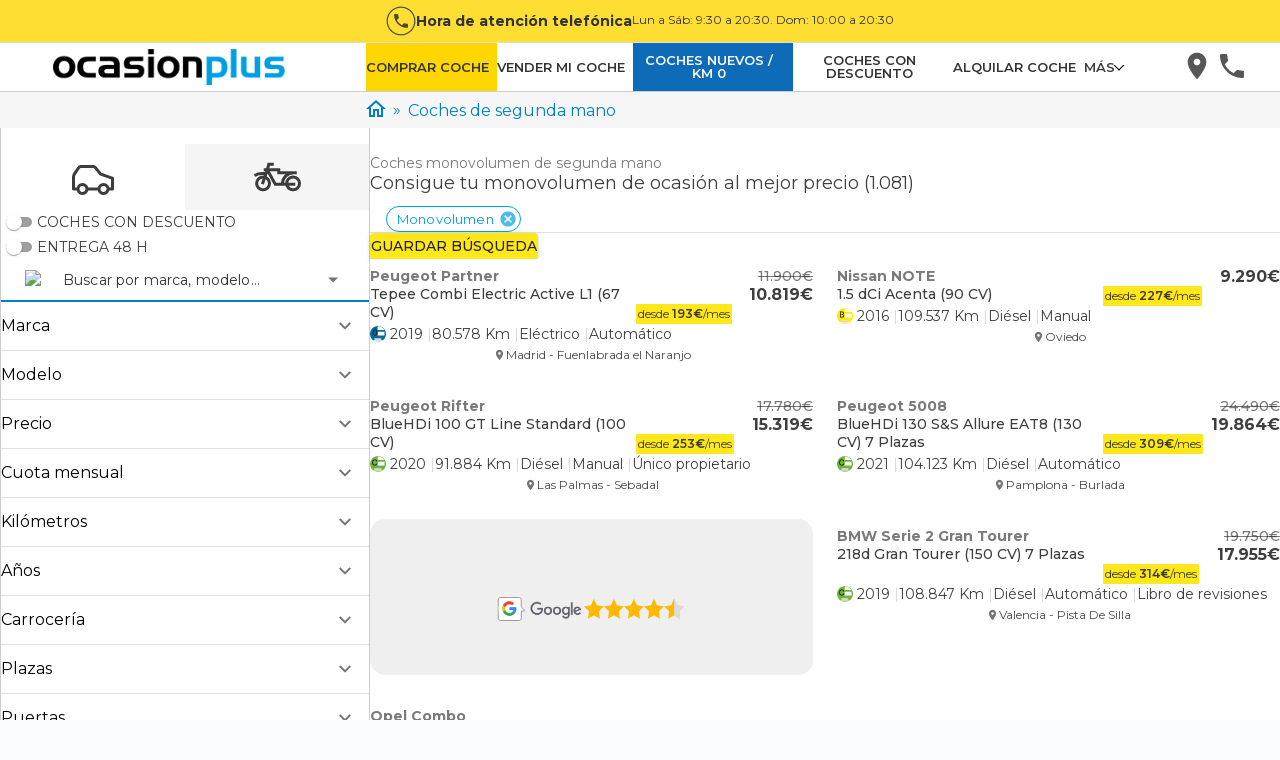

--- FILE ---
content_type: text/html; charset=utf-8
request_url: https://www.ocasionplus.com/coches-segunda-mano/monovolumen
body_size: 139305
content:
<!DOCTYPE html><html lang="es"><head><meta charSet="utf-8"/><meta name="viewport" content="width=device-width, initial-scale=1"/><link rel="preload" as="image" href="/hera/icons/filters/car.svg"/><link rel="preload" as="image" href="/hera/icons/filters/motorbike.svg"/><link rel="preload" as="image" href="https://img.ocasionplus.com/E2jBTdWGqL8V_yS8uEwhcZ58KHQiQGsp6meMZIvptrs/mobilex2wo/aHR0cHM6Ly9mb3Rvcy5lc3RhdGljb3NtZi5jb20vZm90b3NfYW51bmNpb3MvMDAvMDUvMDMvNjYvODAvMy94MDEuanBnPzE0NzY1MTc4NjY0" fetchPriority="high"/><link rel="preload" as="image" href="/icons/star-yellow.svg"/><link rel="preload" as="image" href="/icons/star-half-yellow.svg"/><link rel="stylesheet" href="/hera/_next/static/css/fe176cf07696735f.css" data-precedence="next"/><link rel="stylesheet" href="/hera/_next/static/css/414a0e04dd4d7824.css" data-precedence="next"/><link rel="stylesheet" href="/hera/_next/static/css/0572f222674ad7a2.css" data-precedence="next"/><link rel="stylesheet" href="/hera/_next/static/css/b24857424b17bb4d.css" data-precedence="next"/><link rel="stylesheet" href="/hera/_next/static/css/c66971e3f0bee438.css" data-precedence="next"/><link rel="stylesheet" href="/hera/_next/static/css/206e1aaa3500b127.css" data-precedence="next"/><link rel="stylesheet" href="/hera/_next/static/css/c214148a989159a6.css" data-precedence="next"/><link rel="stylesheet" href="/hera/_next/static/css/ecb3ffe7178cba56.css" data-precedence="next"/><link rel="stylesheet" href="/hera/_next/static/css/3de04136b3845ad1.css" data-precedence="next"/><link rel="stylesheet" href="/hera/_next/static/css/ddefb7ab82236211.css" data-precedence="next"/><link rel="stylesheet" href="/hera/_next/static/css/bfe261e9ea388dc1.css" data-precedence="next"/><link rel="stylesheet" href="/hera/_next/static/css/d778311fd689d3d2.css" data-precedence="next"/><link rel="stylesheet" href="/hera/_next/static/css/a2a498516c557560.css" data-precedence="next"/><link rel="stylesheet" href="/hera/_next/static/css/1505642c2775ffaa.css" data-precedence="next"/><link rel="stylesheet" href="/hera/_next/static/css/c232c1239e41d21f.css" data-precedence="next"/><link rel="stylesheet" href="/hera/_next/static/css/7b54aa35e92f80a1.css" data-precedence="next"/><link rel="stylesheet" href="/hera/_next/static/css/4eb3e04b933ace97.css" data-precedence="next"/><link rel="stylesheet" href="/hera/_next/static/css/7e78690525a5d358.css" data-precedence="next"/><link rel="stylesheet" href="/hera/_next/static/css/d2a990dba749154e.css" data-precedence="next"/><link rel="stylesheet" href="/hera/_next/static/css/7cbf010b6a800eda.css" data-precedence="next"/><link rel="stylesheet" href="/hera/_next/static/css/f709c0d836d71af4.css" data-precedence="next"/><link rel="stylesheet" href="/hera/_next/static/css/35294294247eee9e.css" data-precedence="next"/><link rel="preload" as="script" fetchPriority="low" href="/hera/_next/static/chunks/webpack-c95f5463aeb2f188.js"/><script src="/hera/_next/static/chunks/fd9d1056-4e69656e58c5a4b7.js" async=""></script><script src="/hera/_next/static/chunks/2117-bd87705557c904b4.js" async=""></script><script src="/hera/_next/static/chunks/main-app-5294d1645fe5526e.js" async=""></script><script src="/hera/_next/static/chunks/app/(web)/@content/error-08271ae93a3dd692.js" async=""></script><script src="/hera/_next/static/chunks/app/(web)/@news/error-0734a4b14772b7a2.js" async=""></script><script src="/hera/_next/static/chunks/5878-4568af4a05e5b8fc.js" async=""></script><script src="/hera/_next/static/chunks/9867-24aa44817943fd05.js" async=""></script><script src="/hera/_next/static/chunks/8003-337a978b8f88656a.js" async=""></script><script src="/hera/_next/static/chunks/3450-55cc021195267749.js" async=""></script><script src="/hera/_next/static/chunks/868-48ec6cd332684742.js" async=""></script><script src="/hera/_next/static/chunks/2972-208412a2b73585ce.js" async=""></script><script src="/hera/_next/static/chunks/9567-9b495d198983d7fd.js" async=""></script><script src="/hera/_next/static/chunks/1322-125351717a021449.js" async=""></script><script src="/hera/_next/static/chunks/2874-61e30ea3acaac04c.js" async=""></script><script src="/hera/_next/static/chunks/app/(web)/@content/vehicle-list/%5Bslug%5D/%5B%5B...searchParams%5D%5D/page-ee6060586ae9345f.js" async=""></script><script src="/hera/_next/static/chunks/app/(web)/@prefooter/error-f6355c8b6b0c509e.js" async=""></script><script src="/hera/_next/static/chunks/app/(web)/vehicle-list/%5Bslug%5D/%5B%5B...searchParams%5D%5D/@banner/error-1c826b02df335e79.js" async=""></script><script src="/hera/_next/static/chunks/4565-ee2b91d9eb40ee0b.js" async=""></script><script src="/hera/_next/static/chunks/app/(web)/@prefooter/vehicle-list/%5Bslug%5D/%5B%5B...searchParams%5D%5D/page-8abb03cd312c8ccb.js" async=""></script><script src="/hera/_next/static/chunks/9129-8274a75f80ca69d0.js" async=""></script><script src="/hera/_next/static/chunks/3557-587d4561f3a6b4d4.js" async=""></script><script src="/hera/_next/static/chunks/7490-737ca613b6c04f9a.js" async=""></script><script src="/hera/_next/static/chunks/4285-02206fffdd3a3d29.js" async=""></script><script src="/hera/_next/static/chunks/3411-30bab8902776bac6.js" async=""></script><script src="/hera/_next/static/chunks/654-2e3eff961716ad5c.js" async=""></script><script src="/hera/_next/static/chunks/8715-14f11070abbd0d41.js" async=""></script><script src="/hera/_next/static/chunks/9155-ebeb736932b1b0f4.js" async=""></script><script src="/hera/_next/static/chunks/1517-0eac27a31f688076.js" async=""></script><script src="/hera/_next/static/chunks/app/(web)/layout-48994b8f472f30ae.js" async=""></script><script src="/hera/_next/static/chunks/9501-5bd042a275549146.js" async=""></script><script src="/hera/_next/static/chunks/5106-935ec1f50ad93a28.js" async=""></script><script src="/hera/_next/static/chunks/3906-b0c415252e48bf45.js" async=""></script><script src="/hera/_next/static/chunks/1108-c531295959b9cc16.js" async=""></script><script src="/hera/_next/static/chunks/2248-34afe1fe9df1c85d.js" async=""></script><script src="/hera/_next/static/chunks/2624-5d1334623ef011ee.js" async=""></script><script src="/hera/_next/static/chunks/app/(web)/page-8d2a09a2187fa930.js" async=""></script><script src="/hera/_next/static/chunks/8183-a47a6281cfdc5f99.js" async=""></script><script src="/hera/_next/static/chunks/app/(web)/vehicle-list/%5Bslug%5D/%5B%5B...searchParams%5D%5D/page-70971afa7cd8240b.js" async=""></script><script src="/hera/_next/static/chunks/app/(web)/error-db8fffc0af2f37e3.js" async=""></script><script src="/hera/_next/static/chunks/8369-2e53aec38157eefe.js" async=""></script><script src="/hera/_next/static/chunks/app/layout-9469ede5be770793.js" async=""></script><link rel="preload" href="/hera/_next/static/css/8f717a659c3979eb.css" as="style"/><link rel="preload" href="/hera/_next/static/css/85d6be1b3ffab715.css" as="style"/><link rel="preload" href="/hera/_next/static/css/e3bcd88a2ac3edab.css" as="style"/><link rel="preload" href="https://widget.trustpilot.com/bootstrap/v5/tp.widget.bootstrap.min.js" as="script"/><title>+900 Coches MonoVolumen Segunda Mano 🥇OCASIONPLUS</title><meta name="description" content="Nº1 en Coches monovolumen de Ocasión y km0. ✔Mejor precio garantizado. ✔15 días o 1.000km de prueba. ✔100 Centros en España. 👉 ¡Visítanos!"/><meta name="robots" content="index, follow"/><link rel="canonical" href="https://www.ocasionplus.com/coches-segunda-mano/monovolumen"/><meta name="google-site-verification" content="rlR3M_rUE16pz3dAwBibWZNgPYBmNBkr4gsLZK1oxVw"/><meta property="og:title" content="+900 Coches MonoVolumen Segunda Mano 🥇OCASIONPLUS"/><meta property="og:description" content="Nº1 en Coches monovolumen de Ocasión y km0. ✔Mejor precio garantizado. ✔15 días o 1.000km de prueba. ✔100 Centros en España. 👉 ¡Visítanos!"/><meta property="og:url" content="https://www.ocasionplus.com/coches-segunda-mano?utm_source=referer_social&amp;utm_medium=og_tcards&amp;utm_campaign=opengraph"/><meta property="og:site_name" content="OcasionPlus"/><meta property="og:image" content="https://img.ocasionplus.com/E2jBTdWGqL8V_yS8uEwhcZ58KHQiQGsp6meMZIvptrs/mobilex2wo/aHR0cHM6Ly9mb3Rvcy5lc3RhdGljb3NtZi5jb20vZm90b3NfYW51bmNpb3MvMDAvMDUvMDMvNjYvODAvMy94MDEuanBnPzE0NzY1MTc4NjY0"/><meta property="og:image:width" content="800"/><meta property="og:image:height" content="600"/><meta property="og:image:alt" content="General"/><meta property="og:type" content="website"/><meta name="twitter:card" content="summary_large_image"/><meta name="twitter:site" content="@ocasionplus"/><meta name="twitter:title" content="+900 Coches MonoVolumen Segunda Mano 🥇OCASIONPLUS"/><meta name="twitter:description" content="Nº1 en Coches monovolumen de Ocasión y km0. ✔Mejor precio garantizado. ✔15 días o 1.000km de prueba. ✔100 Centros en España. 👉 ¡Visítanos!"/><meta name="twitter:image" content="https://img.ocasionplus.com/E2jBTdWGqL8V_yS8uEwhcZ58KHQiQGsp6meMZIvptrs/mobilex2wo/aHR0cHM6Ly9mb3Rvcy5lc3RhdGljb3NtZi5jb20vZm90b3NfYW51bmNpb3MvMDAvMDUvMDMvNjYvODAvMy94MDEuanBnPzE0NzY1MTc4NjY0"/><meta name="twitter:image:width" content="800"/><meta name="twitter:image:height" content="600"/><meta name="twitter:image:alt" content="General"/><link rel="shortcut icon" href="/favicon.ico" type="image/x-icon"/><link rel="icon" href="/favicon.ico" type="image/x-icon"/><link rel="icon" href="/favicon-32x32.webp" type="image/webp" sizes="32x32"/><link rel="icon" href="/favicon-194x194.webp" type="image/webp" sizes="194x194"/><link rel="icon" href="/android-chrome-192x192.webp" type="image/webp" sizes="192x192"/><link rel="icon" href="/favicon-16x16.webp" type="image/webp" sizes="16x16"/><link rel="apple-touch-icon" href="/apple-touch-icon.webp" sizes="180x180"/><meta name="next-size-adjust"/><script src="/hera/_next/static/chunks/polyfills-42372ed130431b0a.js" noModule=""></script></head><body><div class="__variable_4d0e2a root-layout_layout__N_N17"><div class="layout_wrapper__c2FDv"><script>(self.__next_s=self.__next_s||[]).push(["https://try.abtasty.com/7aceeab23e9a1e4806c51bcc10200024.js",{"type":"text/javascript"}])</script><!--$!--><template data-dgst="BAILOUT_TO_CLIENT_SIDE_RENDERING"></template><!--/$--><div><nav class="" id="topIdToScroll" role="header"><div class="TelephoneAttentionButton__container"><svg viewBox="0 0 26 26" id="i-phone-border" width="30" height="30" stroke="none" stroke-linecap="round" stroke-linejoin="round" stroke-width="6.25%" xmlns="http://www.w3.org/2000/svg" fill="#333"><path d="M9.41333 12.1933C10.3733 14.08 11.92 15.6267 13.8067 16.5867L15.2733 15.12C15.46 14.9333 15.72 14.88 15.9533 14.9533C16.7 15.2 17.5 15.3333 18.3333 15.3333C18.5101 15.3333 18.6797 15.4036 18.8047 15.5286C18.9298 15.6536 19 15.8232 19 16V18.3333C19 18.5101 18.9298 18.6797 18.8047 18.8047C18.6797 18.9298 18.5101 19 18.3333 19C15.3275 19 12.4449 17.806 10.3195 15.6805C8.19404 13.5551 7 10.6725 7 7.66667C7 7.48986 7.07024 7.32029 7.19526 7.19526C7.32029 7.07024 7.48986 7 7.66667 7H10C10.1768 7 10.3464 7.07024 10.4714 7.19526C10.5964 7.32029 10.6667 7.48986 10.6667 7.66667C10.6667 8.5 10.8 9.3 11.0467 10.0467C11.12 10.28 11.0667 10.54 10.88 10.7267L9.41333 12.1933Z" fill="#333" fill-opacity="0.87"></path><path fill-rule="evenodd" clip-rule="evenodd" d="M0.5 13C0.5 6.09644 6.09644 0.5 13 0.5C19.9036 0.5 25.5 6.09644 25.5 13C25.5 19.9036 19.9036 25.5 13 25.5C6.09644 25.5 0.5 19.9036 0.5 13ZM13 1.5C6.64873 1.5 1.5 6.64873 1.5 13C1.5 19.3513 6.64873 24.5 13 24.5C19.3513 24.5 24.5 19.3513 24.5 13C24.5 6.64873 19.3513 1.5 13 1.5Z" fill="#333" fill-opacity="0.87"></path></svg><div class="TelephoneAttentionButton__content"><span class="TelephoneAttentionButton__mainText">Hora de atención telefónica</span><span class="TelephoneAttentionButton__secondaryText">Lun a Sáb: 9:30 a 20:30. Dom: 10:00 a 20:30</span></div></div><div role="slider-panel" class="SliderPanel__container SliderPanel__hide SliderPanel__grey"><button type="button" class="IconClose__container IconClose__grey"><svg id="i-close" viewBox="0 0 32 32" width="20" height="20" fill="none" stroke="currentcolor" stroke-linecap="round" stroke-linejoin="round" stroke-width="3%"><path d="M2 30 L30 2 M30 30 L2 2"></path></svg></button><div class="MenuPanelSlider__content"><ul class="MenuPanelSlider__container"><li style="background-color:gold" class="ItemsList__link-menu-slider ItemsList__border ItemsList__hover-lightgrey"><a class="Link__link-menu-slider Link__grey" href="https://www.ocasionplus.com/coches-segunda-mano" title="Comprar coche" target="_self" rel="noopener" style="font-weight:600;justify-content:center">COMPRAR COCHE</a></li><li class="ItemsList__link-menu-slider ItemsList__border ItemsList__hover-lightgrey ItemsList__isHover"><a class="Link__link-menu-slider Link__grey" href="https://www.ocasionplus.com/vender-mi-coche" title="Vender mi coche" target="_self" rel="noopener" style="font-weight:600;justify-content:center">VENDER MI COCHE</a></li><li style="background-color:var(--color-darkblue)" class="ItemsList__link-menu-slider ItemsList__border ItemsList__hover-lightgrey"><a class="Link__link-menu-slider Link__grey" href="https://www.ocasionplus.com/coches-nuevos" title="Coches nuevos / KM 0" target="_self" rel="noopener" style="font-weight:600;justify-content:center;color:#FFF">COCHES NUEVOS / KM 0</a></li><li class="ItemsList__link-menu-slider ItemsList__border ItemsList__hover-lightgrey ItemsList__isHover"><a class="Link__link-menu-slider Link__grey" href="https://www.ocasionplus.com/coches-segunda-mano/ofertas-especiales" title="COCHES CON DESCUENTO" target="_self" rel="noopener" style="font-weight:600;justify-content:center">COCHES CON DESCUENTO</a></li><li class="ItemsList__link-menu-slider ItemsList__border ItemsList__hover-lightgrey ItemsList__isHover"><a class="Link__link-menu-slider Link__grey" href="https://rentalplus.es" title="Alquilar coche" target="_blank" rel="noopener" style="font-weight:600;justify-content:center">ALQUILAR COCHE - RentalPlus.es</a></li><li class="ItemsList__link-menu-slider ItemsList__border ItemsList__hover-lightgrey ItemsList__isHover"><a class="Link__link-menu-slider Link__grey" href="/vender-mi-caravana" title="Vender mi caravana" target="_self" rel="noopener" style="font-weight:600;justify-content:center">VENDER MI CARAVANA / CAMPER</a></li><li class="ItemsList__link-menu-slider ItemsList__border ItemsList__hover-lightgrey ItemsList__isHover"><a class="Link__link-menu-slider Link__grey" href="https://www.ocasionplus.com/coches-segunda-mano/camper" title="Comprar caravana" target="_self" rel="noopener" style="font-weight:600;justify-content:center">COMPRAR CARAVANA / CAMPER</a></li><li class="ItemsList__link-menu-slider ItemsList__border ItemsList__hover-lightgrey ItemsList__isHover"><a class="Link__link-menu-slider Link__grey" href="https://www.ocasionplus.com/motos-segunda-mano" title="Comprar moto" target="_self" rel="noopener" style="font-weight:600;justify-content:center">COMPRAR MOTO</a></li><li class="ItemsList__link-menu-slider ItemsList__border ItemsList__hover-lightgrey ItemsList__isHover"><a class="Link__link-menu-slider Link__grey" href="https://www.ocasionplus.com/vender-mi-moto" title="Vender mi moto" target="_self" rel="noopener" style="font-weight:600;justify-content:center">VENDER MI MOTO</a></li><li class="ItemsList__link-menu-slider ItemsList__border ItemsList__hover-lightgrey ItemsList__isHover"><a class="Link__link-menu-slider Link__grey" href="https://www.ocasionplus.com/trabaja-con-nosotros" title="Trabaja con nosotros" target="_self" rel="noopener" style="font-weight:600;justify-content:center">TRABAJAR CON NOSOTROS</a></li><li class="ItemsList__link-menu-slider ItemsList__border ItemsList__hover-lightgrey ItemsList__isHover"><a class="Link__link-menu-slider Link__grey" href="https://www.ocasionplus.com/coches-segunda-mano/coches-para-profesionales" title="Coches para profesionales" target="_self" rel="noopener" style="font-weight:600;justify-content:center">COCHES PARA PROFESIONALES</a></li><li class="ItemsList__link-menu-slider ItemsList__border ItemsList__hover-lightgrey ItemsList__isHover"><a class="Link__link-menu-slider Link__grey" href="https://www.ocasionplus.com/ocasionplus-opiniones-vender" title="Opiniones venta" target="_self" rel="noopener" style="font-weight:600;justify-content:center">OPINIONES VENTA</a></li><li class="ItemsList__link-menu-slider ItemsList__border ItemsList__hover-lightgrey ItemsList__isHover"><a class="Link__link-menu-slider Link__grey" href="https://www.ocasionplus.com/vender-flota" title="Vende tu flota" target="_self" rel="noopener" style="font-weight:600;justify-content:center">VENDE TU FLOTA</a></li><li class="ItemsList__link-menu-slider ItemsList__border ItemsList__hover-lightgrey ItemsList__isHover"><a class="Link__link-menu-slider Link__grey" href="https://www.ocasionplus.com/vende-alquila-nave" title="Vende/Alquila tu nave" target="_self" rel="noopener" style="font-weight:600;justify-content:center">VENDE/ALQUILA TU NAVE</a></li><li class="ItemsList__link-menu-slider ItemsList__border ItemsList__hover-lightgrey ItemsList__isHover"><a class="Link__link-menu-slider Link__grey" href="https://www.ocasionplus.com/faq" title="FAQs" target="_self" rel="noopener" style="font-weight:600;justify-content:center">FAQs</a></li><li class="ItemsList__link-menu-slider ItemsList__border ItemsList__hover-lightgrey ItemsList__isHover"><a class="Link__link-menu-slider Link__grey" href="https://www.ocasionplus.com/contacto" title="Atencion al cliente" target="_self" rel="noopener" style="font-weight:600;justify-content:center">ATENCIÓN AL CLIENTE</a></li></ul></div></div><div role="backdrop" class="SliderPanel__backDrop SliderPanel__hide"></div><nav class="Navigation__container Navigation__border"><div class="Navigation__content Navigation__centered Navigation__item_menu_button" style="max-width:1504px"><button role="button-buguer" class="ButtonBurguer__container ButtonBurguer__blackContainer"><div class="ButtonBurguer__content ButtonBurguer__blackContent"><span></span><span></span><span></span></div></button><a href="https://www.ocasionplus.com" class="Logo__logo"><img src="[data-uri]" class="Logo__ocasionplus" alt="OcasionPlus - coches de segunda mano" width="277px" height="43px"/></a><ul class="Menu__container Menu__hide"><li style="background-color:gold" class="ItemsList__link-menu ItemsList__maxWidth ItemsList__hover-lightgrey ItemsList__onlyDesktop"><a class="Link__link-menu Link__grey Link__withPadding" href="https://www.ocasionplus.com/coches-segunda-mano" title="Comprar coche" target="_self" rel="noopener">COMPRAR COCHE</a></li><li class="ItemsList__link-menu ItemsList__maxWidth ItemsList__hover-lightgrey ItemsList__onlyDesktop ItemsList__isHover"><a class="Link__link-menu Link__grey Link__withPadding" href="https://www.ocasionplus.com/vender-mi-coche" title="Vender mi coche" target="_self" rel="noopener">VENDER MI COCHE</a></li><li style="background-color:var(--color-darkblue)" class="ItemsList__link-menu ItemsList__maxWidth ItemsList__hover-lightgrey ItemsList__onlyDesktop"><a class="Link__link-menu Link__grey Link__withPadding" href="https://www.ocasionplus.com/coches-nuevos" title="Coches nuevos / KM 0" target="_self" rel="noopener" style="color:#FFF">COCHES NUEVOS / KM 0</a></li><li class="ItemsList__link-menu ItemsList__maxWidth ItemsList__hover-lightgrey ItemsList__onlyDesktop ItemsList__isHover"><a class="Link__link-menu Link__grey Link__withPadding" href="https://www.ocasionplus.com/coches-segunda-mano/ofertas-especiales" title="COCHES CON DESCUENTO" target="_self" rel="noopener">COCHES CON DESCUENTO</a></li><li class="ItemsList__link-menu ItemsList__maxWidth ItemsList__hover-lightgrey ItemsList__onlyDesktop ItemsList__isHover"><a class="Link__link-menu Link__grey Link__withPadding" href="https://rentalplus.es" title="Alquilar coche" target="_blank" rel="noopener">ALQUILAR COCHE</a></li><li class="ItemsList__link-menu ItemsList__maxWidth ItemsList__hover-lightgrey ItemsList__onlyDesktop ItemsList__isHover"><div class="MoreItem__moreTag"><div class="MoreItem__moreTitle"><span class="MoreItem__moreTitleText">MÁS</span><span class="MoreItem__caret MoreItem__caretDown"></span></div><ul class="MoreItem__list"><li class="ItemsList__link-menu ItemsList__hover-lightgrey ItemsList__onlyDesktop ItemsList__isHover"><a class="Link__link-menu Link__grey Link__withPadding" href="https://www.ocasionplus.com/motos-segunda-mano" title="Comprar moto" target="_self" rel="noopener">COMPRAR MOTO</a></li><li class="ItemsList__link-menu ItemsList__hover-lightgrey ItemsList__onlyDesktop ItemsList__isHover"><a class="Link__link-menu Link__grey Link__withPadding" href="https://www.ocasionplus.com/vender-mi-moto" title="Vender mi moto" target="_self" rel="noopener">VENDER MI MOTO</a></li><li class="ItemsList__link-menu ItemsList__hover-lightgrey ItemsList__onlyDesktop ItemsList__isHover"><a class="Link__link-menu Link__grey Link__withPadding" href="https://www.ocasionplus.com/coches-segunda-mano/camper" title="Comprar caravana" target="_self" rel="noopener">COMPRAR CARAVANA / CAMPER</a></li><li class="ItemsList__link-menu ItemsList__hover-lightgrey ItemsList__onlyDesktop ItemsList__isHover"><a class="Link__link-menu Link__grey Link__withPadding" href="/vender-mi-caravana" title="Vender mi caravana" target="_self" rel="noopener">VENDER MI CARAVANA / CAMPER</a></li><li class="ItemsList__link-menu ItemsList__hover-lightgrey ItemsList__onlyDesktop ItemsList__isHover"><a class="Link__link-menu Link__grey Link__withPadding" href="https://www.ocasionplus.com/trabaja-con-nosotros" title="Trabaja con nosotros" target="_self" rel="noopener">TRABAJAR CON NOSOTROS</a></li><li class="ItemsList__link-menu ItemsList__hover-lightgrey ItemsList__onlyDesktop ItemsList__isHover"><a class="Link__link-menu Link__grey Link__withPadding" href="https://www.ocasionplus.com/coches-segunda-mano/coches-para-profesionales" title="Coches para profesionales" target="_self" rel="noopener">COCHES PARA PROFESIONALES</a></li><li class="ItemsList__link-menu ItemsList__hover-lightgrey ItemsList__onlyDesktop ItemsList__isHover"><a class="Link__link-menu Link__grey Link__withPadding" href="https://www.ocasionplus.com/faq" title="FAQs" target="_self" rel="noopener">FAQs</a></li><li class="ItemsList__link-menu ItemsList__hover-lightgrey ItemsList__onlyDesktop ItemsList__isHover"><a class="Link__link-menu Link__grey Link__withPadding" href="https://www.ocasionplus.com/ocasionplus-opiniones-comprar" title="Opiniones compra" target="_self" rel="noopener">OPINIONES COMPRA</a></li><li class="ItemsList__link-menu ItemsList__hover-lightgrey ItemsList__onlyDesktop ItemsList__isHover"><a class="Link__link-menu Link__grey Link__withPadding" href="https://www.ocasionplus.com/ocasionplus-opiniones-vender" title="Opiniones venta" target="_self" rel="noopener">OPINIONES VENTA</a></li><li class="ItemsList__link-menu ItemsList__hover-lightgrey ItemsList__onlyDesktop ItemsList__isHover"><a class="Link__link-menu Link__grey Link__withPadding" href="https://www.ocasionplus.com/vender-flota" title="Vende tu flota" target="_self" rel="noopener">VENDE TU FLOTA</a></li><li class="ItemsList__link-menu ItemsList__hover-lightgrey ItemsList__onlyDesktop ItemsList__isHover"><a class="Link__link-menu Link__grey Link__withPadding" href="https://www.ocasionplus.com/vende-alquila-nave" title="Vende/Alquila tu nave" target="_self" rel="noopener">VENDE/ALQUILA TU NAVE</a></li><li class="ItemsList__link-menu ItemsList__hover-lightgrey ItemsList__onlyDesktop ItemsList__isHover"><a class="Link__link-menu Link__grey Link__withPadding" href="https://www.ocasionplus.com/contacto" title="Atención al cliente" target="_self" rel="noopener">ATENCIÓN AL CLIENTE</a></li></ul></div></li></ul><ul class="Menu__container Menu__menu-button"><li class="ItemsList__hover-lightgrey ItemsList__isHover"><a class="Link__menu-button Link__grey" href="https://www.ocasionplus.com/concesionarios" title="Concesionarios" target="_self" rel="noopener"><svg width="35" height="35" stroke="none" xmlns="http://www.w3.org/2000/svg" viewBox="0 0 35 35"><path d="M15.9974 2.66797C10.8374 2.66797 6.66406 6.8413 6.66406 12.0013C6.66406 19.0013 15.9974 29.3346 15.9974 29.3346C15.9974 29.3346 25.3307 19.0013 25.3307 12.0013C25.3307 6.8413 21.1574 2.66797 15.9974 2.66797ZM15.9974 15.3346C14.1574 15.3346 12.6641 13.8413 12.6641 12.0013C12.6641 10.1613 14.1574 8.66797 15.9974 8.66797C17.8374 8.66797 19.3307 10.1613 19.3307 12.0013C19.3307 13.8413 17.8374 15.3346 15.9974 15.3346Z" fill="rgba(33, 33, 33, 0.87)" fill-opacity="0.87"></path></svg></a></li><li class="ItemsList__hover-lightgrey ItemsList__isHover"><div role="button-phone" class="ServiceItem__containerIcon"><svg xmlns="http://www.w3.org/2000/svg" id="i-phone" width="35" height="35" stroke="none" stroke-linecap="round" stroke-linejoin="round" stroke-width="6.25%" viewBox="0 0 35 35" fill="rgba(33, 33, 33, 0.87)"><path d="M8.82667 14.3906C10.7467 18.1639 13.84 21.2572 17.6133 23.1772L20.5467 20.2439C20.92 19.8706 21.44 19.7639 21.9067 19.9106C23.4 20.4039 25 20.6706 26.6667 20.6706C27.0203 20.6706 27.3594 20.8111 27.6095 21.0611C27.8595 21.3111 28 21.6503 28 22.0039V26.6706C28 27.0242 27.8595 27.3633 27.6095 27.6134C27.3594 27.8634 27.0203 28.0039 26.6667 28.0039C20.6551 28.0039 14.8897 25.6158 10.6389 21.365C6.38809 17.1142 4 11.3488 4 5.33724C4 4.98362 4.14048 4.64448 4.39052 4.39443C4.64057 4.14438 4.97971 4.00391 5.33333 4.00391H10C10.3536 4.00391 10.6928 4.14438 10.9428 4.39443C11.1929 4.64448 11.3333 4.98362 11.3333 5.33724C11.3333 7.00391 11.6 8.60391 12.0933 10.0972C12.24 10.5639 12.1333 11.0839 11.76 11.4572L8.82667 14.3906Z" fill="rgba(33, 33, 33, 0.87)" fill-opacity="0.87"></path></svg></div></li></ul></div></nav></nav></div><div class="car-list_carsList__iu7WG"><div class="ContentFull_contentFull__Usznc car-list_breadcrumbContainer__1wWWt"><div class="car-list_breadcrumbFakeColumn__qlVLi"></div><ul class="Breadcrumb_breadcrumb__w6hWb"><li><a href="/"><span class="flex-column Breadcrumb_icon__Ll_q1"><img alt="Home" data-test="" loading="lazy" width="20" height="17" decoding="async" data-nimg="1" class="icon_icon__EUcfw" style="color:transparent" src="/hera/icons/home.svg"/></span></a></li><li><a href="/coches-segunda-mano"><span>Coches de segunda mano</span></a></li></ul><script type="application/ld+json">{"@context":"https://schema.org","@type":"BreadcrumbList","itemListElement":[{"@type":"ListItem","position":1,"name":"Home","item":"https://www.ocasionplus.com/"},{"@type":"ListItem","position":2,"name":"Coches de segunda mano","item":"https://www.ocasionplus.com/coches-segunda-mano"}]}</script></div><div></div><div class="filteredVehiclesList_containerList__h2ICi"><div class="filteredVehiclesList_filter__RSArQ filteredVehiclesList_sticky__aX9Bk"><div class="gridFilters_gridFilters__unm2i filteredVehiclesList_filtersGrid__jPux9"><div data-test="filters-tabs" class="gridFilters_filterTabs__G_3hY"><div class="tabs_container__7F14i gridFilters_tabsContainer__io1Xo"><div class="tabs_containerTabs__gx8mS"><button class="button_button__w3yzX button_contained__kzhLg gridFilters_tab__dp6YS tabs_tab__go2x1 gridFilters_activeTab__SthLS tabs_activeTab__3M5RS" type="button"><img class="" src="/hera/icons/filters/car.svg" alt="CAR icon tab"/></button><button class="button_button__w3yzX button_contained__kzhLg gridFilters_tab__dp6YS tabs_tab__go2x1" type="button"><img class="" src="/hera/icons/filters/motorbike.svg" alt="MOTORBIKE icon tab"/></button></div></div><div data-test="filters-options" class="gridFilters_filtersContainer__VoL08"><div class="gridFilters_filtersSwitch__tIlqk"><div data-test="filter-switch-flashOffers"><div class=""><span class="switchFilters_switchGroupInput__nQk8v"><div class="InputSwitch_toggleBackground__R9TVU"><input id="form-input-flashOffers" class="InputSwitch_toggle__q6zt1" type="checkbox" name="flashOffers" value="false"/></div><label class="label" for="form-input-flashOffers">COCHES CON DESCUENTO</label></span><span class="InputSwitch_errorLabel__L0M_S" data-test="undefined-label-error"></span></div></div><div data-test="filter-switch-fastDelivery"><div class=""><span class="switchFilters_switchGroupInput__nQk8v"><div class="InputSwitch_toggleBackground__R9TVU"><input id="form-input-fastDelivery" class="InputSwitch_toggle__q6zt1" type="checkbox" name="fastDelivery" value="false"/></div><label class="label" for="form-input-fastDelivery">Entrega 48 h</label></span><span class="InputSwitch_errorLabel__L0M_S" data-test="undefined-label-error"></span></div></div></div><div class="searchText_container__LYGpT"><div class="InputSelectPlaceholder_input__28uRh"><div><style data-emotion="css 15urw4n-container">.css-15urw4n-container{position:relative;box-sizing:border-box;margin-top:var(--input-select-placeholder-margin-top, 5;};}</style><div class="searchText_inputSelect__Y3fub css-15urw4n-container" id="form-input-searchText"><style data-emotion="css 7pg0cj-a11yText">.css-7pg0cj-a11yText{z-index:9999;border:0;clip:rect(1px, 1px, 1px, 1px);height:1px;width:1px;position:absolute;overflow:hidden;padding:0;white-space:nowrap;}</style><span id="react-select-select-searchText-live-region" class="css-7pg0cj-a11yText"></span><span aria-live="polite" aria-atomic="false" aria-relevant="additions text" role="log" class="css-7pg0cj-a11yText"></span><style data-emotion="css 1ejdqkf-control">.css-1ejdqkf-control{-webkit-align-items:center;-webkit-box-align:center;-ms-flex-align:center;align-items:center;cursor:default;display:-webkit-box;display:-webkit-flex;display:-ms-flexbox;display:flex;-webkit-box-flex-wrap:wrap;-webkit-flex-wrap:wrap;-ms-flex-wrap:wrap;flex-wrap:wrap;-webkit-box-pack:justify;-webkit-justify-content:space-between;justify-content:space-between;min-height:38px;outline:0!important;position:relative;-webkit-transition:all 100ms;transition:all 100ms;background-color:hsl(0, 0%, 100%);border-color:hsl(0, 0%, 80%);border-radius:4px;border-style:solid;border-width:1px;box-sizing:border-box;-webkit-box-flex-flow:row nowrap;-webkit-flex-flow:row nowrap;-ms-flex-flow:row nowrap;flex-flow:row nowrap;gap:var(--input-select-option-label-gap, 4px);-webkit-align-content:center;-ms-flex-line-pack:center;align-content:center;padding-left:var(--input-select-padding-left, 16px);padding-right:var(--input-select-padding-right, 16px);}.css-1ejdqkf-control:hover{border-color:hsl(0, 0%, 70%);}</style><div class="CustomControlImage_standard__NVua_ css-1ejdqkf-control"><style data-emotion="css 1c26u14-placeholder">.css-1c26u14-placeholder{grid-area:1/1/2/3;color:var(--input-select-placeholder-color, rgba(33, 33, 33, 0.60));margin-left:2px;margin-right:2px;box-sizing:border-box;position:absolute;display:-webkit-box;display:-webkit-flex;display:-ms-flexbox;display:flex;top:0;left:10px;margin:auto;-webkit-transition:all 100ms ease;transition:all 100ms ease;-webkit-transform:translate(0, -8px);-moz-transform:translate(0, -8px);-ms-transform:translate(0, -8px);transform:translate(0, -8px);font-size:var(--input-select-placeholder-fontSize-animated, 12px);padding-inline:2px;z-index:1;background:var(--input-select-placeholder-background, #fff);line-height:normal;}</style><div class="css-1c26u14-placeholder"></div><div class="CustomControlImage_imageInput__K9t_T"><span class="flex-column searchText_icon__Rl__D"><img alt="location" data-test="" loading="lazy" width="20" height="20" decoding="async" data-nimg="1" class="icon_icon__EUcfw" style="color:transparent" src="/hera/icons/search.svg"/></span><style data-emotion="css 1nhf7c1">.css-1nhf7c1{-webkit-align-items:center;-webkit-box-align:center;-ms-flex-align:center;align-items:center;display:grid;-webkit-flex:1;-ms-flex:1;flex:1;-webkit-box-flex-wrap:wrap;-webkit-flex-wrap:wrap;-ms-flex-wrap:wrap;flex-wrap:wrap;-webkit-overflow-scrolling:touch;position:relative;overflow:visible;padding:2px 8px;box-sizing:border-box;z-index:2;}</style><div class="css-1nhf7c1"><style data-emotion="css wnytxk-singleValue">.css-wnytxk-singleValue{grid-area:1/1/2/3;max-width:100%;overflow:hidden;text-overflow:ellipsis;white-space:nowrap;color:hsl(0, 0%, 20%);margin-left:2px;margin-right:2px;box-sizing:border-box;grid-column:1/2;grid-row:1/2;-webkit-align-items:center;-webkit-box-align:center;-ms-flex-align:center;align-items:center;gap:var(--input-select-option-label-gap, 4px);padding-block:var(--input-select-padding-selected, 2px);}</style><div class="css-wnytxk-singleValue">Buscar por marca, modelo...</div><style data-emotion="css 1it7oy9">.css-1it7oy9{visibility:visible;-webkit-flex:1 1 auto;-ms-flex:1 1 auto;flex:1 1 auto;display:inline-grid;grid-area:1/1/2/3;grid-template-columns:0 min-content;margin:2px;padding-bottom:2px;padding-top:2px;color:hsl(0, 0%, 20%);box-sizing:border-box;grid-column:1/2;grid-row:1/2;}.css-1it7oy9:after{content:attr(data-value) " ";visibility:hidden;white-space:pre;grid-area:1/2;font:inherit;min-width:2px;border:0;margin:0;outline:0;padding:0;}</style><div class="css-1it7oy9" data-value=""><input class="" style="label:input;color:inherit;background:0;opacity:1;width:100%;grid-area:1 / 2;font:inherit;min-width:2px;border:0;margin:0;outline:0;padding:0" autoCapitalize="none" autoComplete="off" autoCorrect="off" id="select-input-searchText" spellCheck="false" tabindex="0" type="text" aria-autocomplete="list" aria-expanded="false" aria-haspopup="true" role="combobox" aria-activedescendant="" value=""/></div></div><style data-emotion="css 1wy0on6">.css-1wy0on6{-webkit-align-items:center;-webkit-box-align:center;-ms-flex-align:center;align-items:center;-webkit-align-self:stretch;-ms-flex-item-align:stretch;align-self:stretch;display:-webkit-box;display:-webkit-flex;display:-ms-flexbox;display:flex;-webkit-flex-shrink:0;-ms-flex-negative:0;flex-shrink:0;box-sizing:border-box;}</style><div class="css-1wy0on6"><style data-emotion="css 1hyfx7x">.css-1hyfx7x{display:none;}</style><span class="css-1hyfx7x"></span><style data-emotion="css 1xc3v61-indicatorContainer">.css-1xc3v61-indicatorContainer{display:-webkit-box;display:-webkit-flex;display:-ms-flexbox;display:flex;-webkit-transition:color 150ms;transition:color 150ms;color:hsl(0, 0%, 80%);padding:8px;box-sizing:border-box;}.css-1xc3v61-indicatorContainer:hover{color:hsl(0, 0%, 60%);}</style><div class="css-1xc3v61-indicatorContainer" aria-hidden="true"><img src="data:image/svg+xml,%3csvg width=&#x27;24&#x27; height=&#x27;24&#x27; viewBox=&#x27;0 0 24 24&#x27; fill=&#x27;none&#x27; xmlns=&#x27;http://www.w3.org/2000/svg&#x27;%3e %3cg id=&#x27;ArrowDropDownFilled&#x27;%3e %3cpath id=&#x27;Vector&#x27; d=&#x27;M7 9.5L12 14.5L17 9.5H7Z&#x27; fill=&#x27;black&#x27; fill-opacity=&#x27;0.54&#x27;/%3e %3c/g%3e %3c/svg%3e" alt="quote" width="24" height="24"/></div></div></div></div><input type="hidden" name="searchText" value=""/></div></div><span class="InputSelect_errorLabel__aNIQy" data-test="undefined-label-error"></span></div></div><div class="dropdownFilters_dropdownContainer__iHQes"><div class="dropdownFilters_dropdownItem__pAWVD" data-test="filter-dropdown-brand"><div class="Dropdown_container__uZqDs"><div aria-hidden="true" class="Dropdown_titleContainer__gypzE dropdownFilters_dropdown__C1g48 Dropdown_pointer__YvGRw"><p class="Dropdown_title__i_cd2 dropdownFilters_dropdownTitle__byIa7">Marca</p><span class="Dropdown_buttonIcon__QxQan dropdownFilters_icon__Ztj1s"><img class="Dropdown_icon__5GYY_" width="24" height="24" alt="Arrow icon" src="data:image/svg+xml,%3csvg width=&#x27;24&#x27; height=&#x27;24&#x27; viewBox=&#x27;0 0 24 24&#x27; fill=&#x27;none&#x27; xmlns=&#x27;http://www.w3.org/2000/svg&#x27;%3e %3cg id=&#x27;ExpandMoreFilled&#x27;%3e %3cpath id=&#x27;Vector&#x27; d=&#x27;M16.59 8.29688L12 12.8769L7.41 8.29688L6 9.70687L12 15.7069L18 9.70687L16.59 8.29688Z&#x27; fill=&#x27;black&#x27; fill-opacity=&#x27;0.54&#x27; /%3e %3c/g%3e %3c/svg%3e"/></span></div><div style="overflow:hidden;transition:height 290ms cubic-bezier(.4, 0, .2, 1);height:0px;visibility:hidden" class="collapse-css-transition"></div></div></div><div class="dropdownFilters_dropdownItem__pAWVD" data-test="filter-dropdown-model"><div class="Dropdown_container__uZqDs"><div aria-hidden="true" class="Dropdown_titleContainer__gypzE dropdownFilters_dropdown__C1g48 Dropdown_pointer__YvGRw"><p class="Dropdown_title__i_cd2 dropdownFilters_dropdownTitle__byIa7">Modelo</p><span class="Dropdown_buttonIcon__QxQan dropdownFilters_icon__Ztj1s"><img class="Dropdown_icon__5GYY_" width="24" height="24" alt="Arrow icon" src="data:image/svg+xml,%3csvg width=&#x27;24&#x27; height=&#x27;24&#x27; viewBox=&#x27;0 0 24 24&#x27; fill=&#x27;none&#x27; xmlns=&#x27;http://www.w3.org/2000/svg&#x27;%3e %3cg id=&#x27;ExpandMoreFilled&#x27;%3e %3cpath id=&#x27;Vector&#x27; d=&#x27;M16.59 8.29688L12 12.8769L7.41 8.29688L6 9.70687L12 15.7069L18 9.70687L16.59 8.29688Z&#x27; fill=&#x27;black&#x27; fill-opacity=&#x27;0.54&#x27; /%3e %3c/g%3e %3c/svg%3e"/></span></div><div style="overflow:hidden;transition:height 290ms cubic-bezier(.4, 0, .2, 1);height:0px;visibility:hidden" class="collapse-css-transition"></div></div></div><div class="dropdownFilters_dropdownItem__pAWVD" data-test="filter-dropdown-price"><div class="Dropdown_container__uZqDs"><div aria-hidden="true" class="Dropdown_titleContainer__gypzE dropdownFilters_dropdown__C1g48 Dropdown_pointer__YvGRw"><p class="Dropdown_title__i_cd2 dropdownFilters_dropdownTitle__byIa7">Precio</p><span class="Dropdown_buttonIcon__QxQan dropdownFilters_icon__Ztj1s"><img class="Dropdown_icon__5GYY_" width="24" height="24" alt="Arrow icon" src="data:image/svg+xml,%3csvg width=&#x27;24&#x27; height=&#x27;24&#x27; viewBox=&#x27;0 0 24 24&#x27; fill=&#x27;none&#x27; xmlns=&#x27;http://www.w3.org/2000/svg&#x27;%3e %3cg id=&#x27;ExpandMoreFilled&#x27;%3e %3cpath id=&#x27;Vector&#x27; d=&#x27;M16.59 8.29688L12 12.8769L7.41 8.29688L6 9.70687L12 15.7069L18 9.70687L16.59 8.29688Z&#x27; fill=&#x27;black&#x27; fill-opacity=&#x27;0.54&#x27; /%3e %3c/g%3e %3c/svg%3e"/></span></div><div style="overflow:hidden;transition:height 290ms cubic-bezier(.4, 0, .2, 1);height:0px;visibility:hidden" class="collapse-css-transition"></div></div></div><div class="dropdownFilters_dropdownItem__pAWVD" data-test="filter-dropdown-cuote"><div class="Dropdown_container__uZqDs"><div aria-hidden="true" class="Dropdown_titleContainer__gypzE dropdownFilters_dropdown__C1g48 Dropdown_pointer__YvGRw"><p class="Dropdown_title__i_cd2 dropdownFilters_dropdownTitle__byIa7">Cuota mensual</p><span class="Dropdown_buttonIcon__QxQan dropdownFilters_icon__Ztj1s"><img class="Dropdown_icon__5GYY_" width="24" height="24" alt="Arrow icon" src="data:image/svg+xml,%3csvg width=&#x27;24&#x27; height=&#x27;24&#x27; viewBox=&#x27;0 0 24 24&#x27; fill=&#x27;none&#x27; xmlns=&#x27;http://www.w3.org/2000/svg&#x27;%3e %3cg id=&#x27;ExpandMoreFilled&#x27;%3e %3cpath id=&#x27;Vector&#x27; d=&#x27;M16.59 8.29688L12 12.8769L7.41 8.29688L6 9.70687L12 15.7069L18 9.70687L16.59 8.29688Z&#x27; fill=&#x27;black&#x27; fill-opacity=&#x27;0.54&#x27; /%3e %3c/g%3e %3c/svg%3e"/></span></div><div style="overflow:hidden;transition:height 290ms cubic-bezier(.4, 0, .2, 1);height:0px;visibility:hidden" class="collapse-css-transition"></div></div></div><div class="dropdownFilters_dropdownItem__pAWVD" data-test="filter-dropdown-kms"><div class="Dropdown_container__uZqDs"><div aria-hidden="true" class="Dropdown_titleContainer__gypzE dropdownFilters_dropdown__C1g48 Dropdown_pointer__YvGRw"><p class="Dropdown_title__i_cd2 dropdownFilters_dropdownTitle__byIa7">Kilómetros</p><span class="Dropdown_buttonIcon__QxQan dropdownFilters_icon__Ztj1s"><img class="Dropdown_icon__5GYY_" width="24" height="24" alt="Arrow icon" src="data:image/svg+xml,%3csvg width=&#x27;24&#x27; height=&#x27;24&#x27; viewBox=&#x27;0 0 24 24&#x27; fill=&#x27;none&#x27; xmlns=&#x27;http://www.w3.org/2000/svg&#x27;%3e %3cg id=&#x27;ExpandMoreFilled&#x27;%3e %3cpath id=&#x27;Vector&#x27; d=&#x27;M16.59 8.29688L12 12.8769L7.41 8.29688L6 9.70687L12 15.7069L18 9.70687L16.59 8.29688Z&#x27; fill=&#x27;black&#x27; fill-opacity=&#x27;0.54&#x27; /%3e %3c/g%3e %3c/svg%3e"/></span></div><div style="overflow:hidden;transition:height 290ms cubic-bezier(.4, 0, .2, 1);height:0px;visibility:hidden" class="collapse-css-transition"></div></div></div><div class="dropdownFilters_dropdownItem__pAWVD" data-test="filter-dropdown-year"><div class="Dropdown_container__uZqDs"><div aria-hidden="true" class="Dropdown_titleContainer__gypzE dropdownFilters_dropdown__C1g48 Dropdown_pointer__YvGRw"><p class="Dropdown_title__i_cd2 dropdownFilters_dropdownTitle__byIa7">Años</p><span class="Dropdown_buttonIcon__QxQan dropdownFilters_icon__Ztj1s"><img class="Dropdown_icon__5GYY_" width="24" height="24" alt="Arrow icon" src="data:image/svg+xml,%3csvg width=&#x27;24&#x27; height=&#x27;24&#x27; viewBox=&#x27;0 0 24 24&#x27; fill=&#x27;none&#x27; xmlns=&#x27;http://www.w3.org/2000/svg&#x27;%3e %3cg id=&#x27;ExpandMoreFilled&#x27;%3e %3cpath id=&#x27;Vector&#x27; d=&#x27;M16.59 8.29688L12 12.8769L7.41 8.29688L6 9.70687L12 15.7069L18 9.70687L16.59 8.29688Z&#x27; fill=&#x27;black&#x27; fill-opacity=&#x27;0.54&#x27; /%3e %3c/g%3e %3c/svg%3e"/></span></div><div style="overflow:hidden;transition:height 290ms cubic-bezier(.4, 0, .2, 1);height:0px;visibility:hidden" class="collapse-css-transition"></div></div></div><div class="dropdownFilters_dropdownItem__pAWVD" data-test="filter-dropdown-bodywork"><div class="Dropdown_container__uZqDs"><div aria-hidden="true" class="Dropdown_titleContainer__gypzE dropdownFilters_dropdown__C1g48 Dropdown_pointer__YvGRw"><p class="Dropdown_title__i_cd2 dropdownFilters_dropdownTitle__byIa7">Carrocería</p><span class="Dropdown_buttonIcon__QxQan dropdownFilters_icon__Ztj1s"><img class="Dropdown_icon__5GYY_" width="24" height="24" alt="Arrow icon" src="data:image/svg+xml,%3csvg width=&#x27;24&#x27; height=&#x27;24&#x27; viewBox=&#x27;0 0 24 24&#x27; fill=&#x27;none&#x27; xmlns=&#x27;http://www.w3.org/2000/svg&#x27;%3e %3cg id=&#x27;ExpandMoreFilled&#x27;%3e %3cpath id=&#x27;Vector&#x27; d=&#x27;M16.59 8.29688L12 12.8769L7.41 8.29688L6 9.70687L12 15.7069L18 9.70687L16.59 8.29688Z&#x27; fill=&#x27;black&#x27; fill-opacity=&#x27;0.54&#x27; /%3e %3c/g%3e %3c/svg%3e"/></span></div><div style="overflow:hidden;transition:height 290ms cubic-bezier(.4, 0, .2, 1);height:0px;visibility:hidden" class="collapse-css-transition"></div></div></div><div class="dropdownFilters_dropdownItem__pAWVD" data-test="filter-dropdown-seats"><div class="Dropdown_container__uZqDs"><div aria-hidden="true" class="Dropdown_titleContainer__gypzE dropdownFilters_dropdown__C1g48 Dropdown_pointer__YvGRw"><p class="Dropdown_title__i_cd2 dropdownFilters_dropdownTitle__byIa7">Plazas</p><span class="Dropdown_buttonIcon__QxQan dropdownFilters_icon__Ztj1s"><img class="Dropdown_icon__5GYY_" width="24" height="24" alt="Arrow icon" src="data:image/svg+xml,%3csvg width=&#x27;24&#x27; height=&#x27;24&#x27; viewBox=&#x27;0 0 24 24&#x27; fill=&#x27;none&#x27; xmlns=&#x27;http://www.w3.org/2000/svg&#x27;%3e %3cg id=&#x27;ExpandMoreFilled&#x27;%3e %3cpath id=&#x27;Vector&#x27; d=&#x27;M16.59 8.29688L12 12.8769L7.41 8.29688L6 9.70687L12 15.7069L18 9.70687L16.59 8.29688Z&#x27; fill=&#x27;black&#x27; fill-opacity=&#x27;0.54&#x27; /%3e %3c/g%3e %3c/svg%3e"/></span></div><div style="overflow:hidden;transition:height 290ms cubic-bezier(.4, 0, .2, 1);height:0px;visibility:hidden" class="collapse-css-transition"></div></div></div><div class="dropdownFilters_dropdownItem__pAWVD" data-test="filter-dropdown-doors"><div class="Dropdown_container__uZqDs"><div aria-hidden="true" class="Dropdown_titleContainer__gypzE dropdownFilters_dropdown__C1g48 Dropdown_pointer__YvGRw"><p class="Dropdown_title__i_cd2 dropdownFilters_dropdownTitle__byIa7">Puertas</p><span class="Dropdown_buttonIcon__QxQan dropdownFilters_icon__Ztj1s"><img class="Dropdown_icon__5GYY_" width="24" height="24" alt="Arrow icon" src="data:image/svg+xml,%3csvg width=&#x27;24&#x27; height=&#x27;24&#x27; viewBox=&#x27;0 0 24 24&#x27; fill=&#x27;none&#x27; xmlns=&#x27;http://www.w3.org/2000/svg&#x27;%3e %3cg id=&#x27;ExpandMoreFilled&#x27;%3e %3cpath id=&#x27;Vector&#x27; d=&#x27;M16.59 8.29688L12 12.8769L7.41 8.29688L6 9.70687L12 15.7069L18 9.70687L16.59 8.29688Z&#x27; fill=&#x27;black&#x27; fill-opacity=&#x27;0.54&#x27; /%3e %3c/g%3e %3c/svg%3e"/></span></div><div style="overflow:hidden;transition:height 290ms cubic-bezier(.4, 0, .2, 1);height:0px;visibility:hidden" class="collapse-css-transition"></div></div></div><div class="dropdownFilters_dropdownItem__pAWVD" data-test="filter-dropdown-color"><div class="Dropdown_container__uZqDs"><div aria-hidden="true" class="Dropdown_titleContainer__gypzE dropdownFilters_dropdown__C1g48 Dropdown_pointer__YvGRw"><p class="Dropdown_title__i_cd2 dropdownFilters_dropdownTitle__byIa7">Color</p><span class="Dropdown_buttonIcon__QxQan dropdownFilters_icon__Ztj1s"><img class="Dropdown_icon__5GYY_" width="24" height="24" alt="Arrow icon" src="data:image/svg+xml,%3csvg width=&#x27;24&#x27; height=&#x27;24&#x27; viewBox=&#x27;0 0 24 24&#x27; fill=&#x27;none&#x27; xmlns=&#x27;http://www.w3.org/2000/svg&#x27;%3e %3cg id=&#x27;ExpandMoreFilled&#x27;%3e %3cpath id=&#x27;Vector&#x27; d=&#x27;M16.59 8.29688L12 12.8769L7.41 8.29688L6 9.70687L12 15.7069L18 9.70687L16.59 8.29688Z&#x27; fill=&#x27;black&#x27; fill-opacity=&#x27;0.54&#x27; /%3e %3c/g%3e %3c/svg%3e"/></span></div><div style="overflow:hidden;transition:height 290ms cubic-bezier(.4, 0, .2, 1);height:0px;visibility:hidden" class="collapse-css-transition"></div></div></div><div class="dropdownFilters_dropdownItem__pAWVD" data-test="filter-dropdown-region"><div class="Dropdown_container__uZqDs"><div aria-hidden="true" class="Dropdown_titleContainer__gypzE dropdownFilters_dropdown__C1g48 Dropdown_pointer__YvGRw"><p class="Dropdown_title__i_cd2 dropdownFilters_dropdownTitle__byIa7">Comunidad Autónoma</p><span class="Dropdown_buttonIcon__QxQan dropdownFilters_icon__Ztj1s"><img class="Dropdown_icon__5GYY_" width="24" height="24" alt="Arrow icon" src="data:image/svg+xml,%3csvg width=&#x27;24&#x27; height=&#x27;24&#x27; viewBox=&#x27;0 0 24 24&#x27; fill=&#x27;none&#x27; xmlns=&#x27;http://www.w3.org/2000/svg&#x27;%3e %3cg id=&#x27;ExpandMoreFilled&#x27;%3e %3cpath id=&#x27;Vector&#x27; d=&#x27;M16.59 8.29688L12 12.8769L7.41 8.29688L6 9.70687L12 15.7069L18 9.70687L16.59 8.29688Z&#x27; fill=&#x27;black&#x27; fill-opacity=&#x27;0.54&#x27; /%3e %3c/g%3e %3c/svg%3e"/></span></div><div style="overflow:hidden;transition:height 290ms cubic-bezier(.4, 0, .2, 1);height:0px;visibility:hidden" class="collapse-css-transition"></div></div></div><div class="dropdownFilters_dropdownItem__pAWVD" data-test="filter-dropdown-province"><div class="Dropdown_container__uZqDs"><div aria-hidden="true" class="Dropdown_titleContainer__gypzE dropdownFilters_dropdown__C1g48 Dropdown_pointer__YvGRw"><p class="Dropdown_title__i_cd2 dropdownFilters_dropdownTitle__byIa7">Provincia</p><span class="Dropdown_buttonIcon__QxQan dropdownFilters_icon__Ztj1s"><img class="Dropdown_icon__5GYY_" width="24" height="24" alt="Arrow icon" src="data:image/svg+xml,%3csvg width=&#x27;24&#x27; height=&#x27;24&#x27; viewBox=&#x27;0 0 24 24&#x27; fill=&#x27;none&#x27; xmlns=&#x27;http://www.w3.org/2000/svg&#x27;%3e %3cg id=&#x27;ExpandMoreFilled&#x27;%3e %3cpath id=&#x27;Vector&#x27; d=&#x27;M16.59 8.29688L12 12.8769L7.41 8.29688L6 9.70687L12 15.7069L18 9.70687L16.59 8.29688Z&#x27; fill=&#x27;black&#x27; fill-opacity=&#x27;0.54&#x27; /%3e %3c/g%3e %3c/svg%3e"/></span></div><div style="overflow:hidden;transition:height 290ms cubic-bezier(.4, 0, .2, 1);height:0px;visibility:hidden" class="collapse-css-transition"></div></div></div><div class="dropdownFilters_dropdownItem__pAWVD" data-test="filter-dropdown-dealer"><div class="Dropdown_container__uZqDs"><div aria-hidden="true" class="Dropdown_titleContainer__gypzE dropdownFilters_dropdown__C1g48 Dropdown_pointer__YvGRw"><p class="Dropdown_title__i_cd2 dropdownFilters_dropdownTitle__byIa7">Centros</p><span class="Dropdown_buttonIcon__QxQan dropdownFilters_icon__Ztj1s"><img class="Dropdown_icon__5GYY_" width="24" height="24" alt="Arrow icon" src="data:image/svg+xml,%3csvg width=&#x27;24&#x27; height=&#x27;24&#x27; viewBox=&#x27;0 0 24 24&#x27; fill=&#x27;none&#x27; xmlns=&#x27;http://www.w3.org/2000/svg&#x27;%3e %3cg id=&#x27;ExpandMoreFilled&#x27;%3e %3cpath id=&#x27;Vector&#x27; d=&#x27;M16.59 8.29688L12 12.8769L7.41 8.29688L6 9.70687L12 15.7069L18 9.70687L16.59 8.29688Z&#x27; fill=&#x27;black&#x27; fill-opacity=&#x27;0.54&#x27; /%3e %3c/g%3e %3c/svg%3e"/></span></div><div style="overflow:hidden;transition:height 290ms cubic-bezier(.4, 0, .2, 1);height:0px;visibility:hidden" class="collapse-css-transition"></div></div></div><div class="dropdownFilters_dropdownItem__pAWVD" data-test="filter-dropdown-fuel"><div class="Dropdown_container__uZqDs"><div aria-hidden="true" class="Dropdown_titleContainer__gypzE dropdownFilters_dropdown__C1g48 Dropdown_pointer__YvGRw"><p class="Dropdown_title__i_cd2 dropdownFilters_dropdownTitle__byIa7">Combustible</p><span class="Dropdown_buttonIcon__QxQan dropdownFilters_icon__Ztj1s"><img class="Dropdown_icon__5GYY_" width="24" height="24" alt="Arrow icon" src="data:image/svg+xml,%3csvg width=&#x27;24&#x27; height=&#x27;24&#x27; viewBox=&#x27;0 0 24 24&#x27; fill=&#x27;none&#x27; xmlns=&#x27;http://www.w3.org/2000/svg&#x27;%3e %3cg id=&#x27;ExpandMoreFilled&#x27;%3e %3cpath id=&#x27;Vector&#x27; d=&#x27;M16.59 8.29688L12 12.8769L7.41 8.29688L6 9.70687L12 15.7069L18 9.70687L16.59 8.29688Z&#x27; fill=&#x27;black&#x27; fill-opacity=&#x27;0.54&#x27; /%3e %3c/g%3e %3c/svg%3e"/></span></div><div style="overflow:hidden;transition:height 290ms cubic-bezier(.4, 0, .2, 1);height:0px;visibility:hidden" class="collapse-css-transition"></div></div></div><div class="dropdownFilters_dropdownItem__pAWVD" data-test="filter-dropdown-environment"><div class="Dropdown_container__uZqDs"><div aria-hidden="true" class="Dropdown_titleContainer__gypzE dropdownFilters_dropdown__C1g48 Dropdown_pointer__YvGRw"><p class="Dropdown_title__i_cd2 dropdownFilters_dropdownTitle__byIa7">Etiqueta Medioambiental</p><span class="Dropdown_buttonIcon__QxQan dropdownFilters_icon__Ztj1s"><img class="Dropdown_icon__5GYY_" width="24" height="24" alt="Arrow icon" src="data:image/svg+xml,%3csvg width=&#x27;24&#x27; height=&#x27;24&#x27; viewBox=&#x27;0 0 24 24&#x27; fill=&#x27;none&#x27; xmlns=&#x27;http://www.w3.org/2000/svg&#x27;%3e %3cg id=&#x27;ExpandMoreFilled&#x27;%3e %3cpath id=&#x27;Vector&#x27; d=&#x27;M16.59 8.29688L12 12.8769L7.41 8.29688L6 9.70687L12 15.7069L18 9.70687L16.59 8.29688Z&#x27; fill=&#x27;black&#x27; fill-opacity=&#x27;0.54&#x27; /%3e %3c/g%3e %3c/svg%3e"/></span></div><div style="overflow:hidden;transition:height 290ms cubic-bezier(.4, 0, .2, 1);height:0px;visibility:hidden" class="collapse-css-transition"></div></div></div><div class="dropdownFilters_dropdownItem__pAWVD" data-test="filter-dropdown-transmission"><div class="Dropdown_container__uZqDs"><div aria-hidden="true" class="Dropdown_titleContainer__gypzE dropdownFilters_dropdown__C1g48 Dropdown_pointer__YvGRw"><p class="Dropdown_title__i_cd2 dropdownFilters_dropdownTitle__byIa7">Cambio</p><span class="Dropdown_buttonIcon__QxQan dropdownFilters_icon__Ztj1s"><img class="Dropdown_icon__5GYY_" width="24" height="24" alt="Arrow icon" src="data:image/svg+xml,%3csvg width=&#x27;24&#x27; height=&#x27;24&#x27; viewBox=&#x27;0 0 24 24&#x27; fill=&#x27;none&#x27; xmlns=&#x27;http://www.w3.org/2000/svg&#x27;%3e %3cg id=&#x27;ExpandMoreFilled&#x27;%3e %3cpath id=&#x27;Vector&#x27; d=&#x27;M16.59 8.29688L12 12.8769L7.41 8.29688L6 9.70687L12 15.7069L18 9.70687L16.59 8.29688Z&#x27; fill=&#x27;black&#x27; fill-opacity=&#x27;0.54&#x27; /%3e %3c/g%3e %3c/svg%3e"/></span></div><div style="overflow:hidden;transition:height 290ms cubic-bezier(.4, 0, .2, 1);height:0px;visibility:hidden" class="collapse-css-transition"></div></div></div><div class="dropdownFilters_dropdownItem__pAWVD" data-test="filter-dropdown-power"><div class="Dropdown_container__uZqDs"><div aria-hidden="true" class="Dropdown_titleContainer__gypzE dropdownFilters_dropdown__C1g48 Dropdown_pointer__YvGRw"><p class="Dropdown_title__i_cd2 dropdownFilters_dropdownTitle__byIa7">Potencia</p><span class="Dropdown_buttonIcon__QxQan dropdownFilters_icon__Ztj1s"><img class="Dropdown_icon__5GYY_" width="24" height="24" alt="Arrow icon" src="data:image/svg+xml,%3csvg width=&#x27;24&#x27; height=&#x27;24&#x27; viewBox=&#x27;0 0 24 24&#x27; fill=&#x27;none&#x27; xmlns=&#x27;http://www.w3.org/2000/svg&#x27;%3e %3cg id=&#x27;ExpandMoreFilled&#x27;%3e %3cpath id=&#x27;Vector&#x27; d=&#x27;M16.59 8.29688L12 12.8769L7.41 8.29688L6 9.70687L12 15.7069L18 9.70687L16.59 8.29688Z&#x27; fill=&#x27;black&#x27; fill-opacity=&#x27;0.54&#x27; /%3e %3c/g%3e %3c/svg%3e"/></span></div><div style="overflow:hidden;transition:height 290ms cubic-bezier(.4, 0, .2, 1);height:0px;visibility:hidden" class="collapse-css-transition"></div></div></div><div class="dropdownFilters_dropdownItem__pAWVD" data-test="filter-dropdown-others"><div class="Dropdown_container__uZqDs"><div aria-hidden="true" class="Dropdown_titleContainer__gypzE dropdownFilters_dropdown__C1g48 Dropdown_pointer__YvGRw"><p class="Dropdown_title__i_cd2 dropdownFilters_dropdownTitle__byIa7">Otros</p><span class="Dropdown_buttonIcon__QxQan dropdownFilters_icon__Ztj1s"><img class="Dropdown_icon__5GYY_" width="24" height="24" alt="Arrow icon" src="data:image/svg+xml,%3csvg width=&#x27;24&#x27; height=&#x27;24&#x27; viewBox=&#x27;0 0 24 24&#x27; fill=&#x27;none&#x27; xmlns=&#x27;http://www.w3.org/2000/svg&#x27;%3e %3cg id=&#x27;ExpandMoreFilled&#x27;%3e %3cpath id=&#x27;Vector&#x27; d=&#x27;M16.59 8.29688L12 12.8769L7.41 8.29688L6 9.70687L12 15.7069L18 9.70687L16.59 8.29688Z&#x27; fill=&#x27;black&#x27; fill-opacity=&#x27;0.54&#x27; /%3e %3c/g%3e %3c/svg%3e"/></span></div><div style="overflow:hidden;transition:height 290ms cubic-bezier(.4, 0, .2, 1);height:0px;visibility:hidden" class="collapse-css-transition"></div></div></div></div></div></div></div></div><div class="filteredVehiclesList_searchResult__UjTkC"><section class="resultHeading_container__CvbhY"><div data-test="searchResults" class="resultHeading_headingSection__eB7GI"><div class="resultHeading_heading__cFTzx"><h1 class="resultHeading_h1__KF_mB">Coches monovolumen de segunda mano </h1><h2 class="resultHeading_h2__QqCZA">Consigue tu monovolumen de ocasión al mejor precio (1.081)</h2></div></div><div class="resultHeading_tagsSection__vhmRI"><div style="margin-bottom:unset"></div><div class="resultHeading_tagsSectionContainer__F06j_"><div class="resultHeading_headerFilterContainer__Eok2N"><div class="resultHeading_filter__1Rzpm"><div class="searchText_container__LYGpT"><div class="InputSelectPlaceholder_input__28uRh"><div><style data-emotion="css 15urw4n-container">.css-15urw4n-container{position:relative;box-sizing:border-box;margin-top:var(--input-select-placeholder-margin-top, 5;};}</style><div class="searchText_inputSelect__Y3fub css-15urw4n-container" id="form-input-searchText"><style data-emotion="css 7pg0cj-a11yText">.css-7pg0cj-a11yText{z-index:9999;border:0;clip:rect(1px, 1px, 1px, 1px);height:1px;width:1px;position:absolute;overflow:hidden;padding:0;white-space:nowrap;}</style><span id="react-select-select-searchText-live-region" class="css-7pg0cj-a11yText"></span><span aria-live="polite" aria-atomic="false" aria-relevant="additions text" role="log" class="css-7pg0cj-a11yText"></span><style data-emotion="css 1ejdqkf-control">.css-1ejdqkf-control{-webkit-align-items:center;-webkit-box-align:center;-ms-flex-align:center;align-items:center;cursor:default;display:-webkit-box;display:-webkit-flex;display:-ms-flexbox;display:flex;-webkit-box-flex-wrap:wrap;-webkit-flex-wrap:wrap;-ms-flex-wrap:wrap;flex-wrap:wrap;-webkit-box-pack:justify;-webkit-justify-content:space-between;justify-content:space-between;min-height:38px;outline:0!important;position:relative;-webkit-transition:all 100ms;transition:all 100ms;background-color:hsl(0, 0%, 100%);border-color:hsl(0, 0%, 80%);border-radius:4px;border-style:solid;border-width:1px;box-sizing:border-box;-webkit-box-flex-flow:row nowrap;-webkit-flex-flow:row nowrap;-ms-flex-flow:row nowrap;flex-flow:row nowrap;gap:var(--input-select-option-label-gap, 4px);-webkit-align-content:center;-ms-flex-line-pack:center;align-content:center;padding-left:var(--input-select-padding-left, 16px);padding-right:var(--input-select-padding-right, 16px);}.css-1ejdqkf-control:hover{border-color:hsl(0, 0%, 70%);}</style><div class="CustomControlImage_standard__NVua_ css-1ejdqkf-control"><style data-emotion="css 1c26u14-placeholder">.css-1c26u14-placeholder{grid-area:1/1/2/3;color:var(--input-select-placeholder-color, rgba(33, 33, 33, 0.60));margin-left:2px;margin-right:2px;box-sizing:border-box;position:absolute;display:-webkit-box;display:-webkit-flex;display:-ms-flexbox;display:flex;top:0;left:10px;margin:auto;-webkit-transition:all 100ms ease;transition:all 100ms ease;-webkit-transform:translate(0, -8px);-moz-transform:translate(0, -8px);-ms-transform:translate(0, -8px);transform:translate(0, -8px);font-size:var(--input-select-placeholder-fontSize-animated, 12px);padding-inline:2px;z-index:1;background:var(--input-select-placeholder-background, #fff);line-height:normal;}</style><div class="css-1c26u14-placeholder"></div><div class="CustomControlImage_imageInput__K9t_T"><span class="flex-column searchText_icon__Rl__D"><img alt="location" data-test="" loading="lazy" width="20" height="20" decoding="async" data-nimg="1" class="icon_icon__EUcfw" style="color:transparent" src="/hera/icons/search.svg"/></span><style data-emotion="css 1nhf7c1">.css-1nhf7c1{-webkit-align-items:center;-webkit-box-align:center;-ms-flex-align:center;align-items:center;display:grid;-webkit-flex:1;-ms-flex:1;flex:1;-webkit-box-flex-wrap:wrap;-webkit-flex-wrap:wrap;-ms-flex-wrap:wrap;flex-wrap:wrap;-webkit-overflow-scrolling:touch;position:relative;overflow:visible;padding:2px 8px;box-sizing:border-box;z-index:2;}</style><div class="css-1nhf7c1"><style data-emotion="css wnytxk-singleValue">.css-wnytxk-singleValue{grid-area:1/1/2/3;max-width:100%;overflow:hidden;text-overflow:ellipsis;white-space:nowrap;color:hsl(0, 0%, 20%);margin-left:2px;margin-right:2px;box-sizing:border-box;grid-column:1/2;grid-row:1/2;-webkit-align-items:center;-webkit-box-align:center;-ms-flex-align:center;align-items:center;gap:var(--input-select-option-label-gap, 4px);padding-block:var(--input-select-padding-selected, 2px);}</style><div class="css-wnytxk-singleValue">Buscar por marca, modelo...</div><style data-emotion="css 1it7oy9">.css-1it7oy9{visibility:visible;-webkit-flex:1 1 auto;-ms-flex:1 1 auto;flex:1 1 auto;display:inline-grid;grid-area:1/1/2/3;grid-template-columns:0 min-content;margin:2px;padding-bottom:2px;padding-top:2px;color:hsl(0, 0%, 20%);box-sizing:border-box;grid-column:1/2;grid-row:1/2;}.css-1it7oy9:after{content:attr(data-value) " ";visibility:hidden;white-space:pre;grid-area:1/2;font:inherit;min-width:2px;border:0;margin:0;outline:0;padding:0;}</style><div class="css-1it7oy9" data-value=""><input class="" style="label:input;color:inherit;background:0;opacity:1;width:100%;grid-area:1 / 2;font:inherit;min-width:2px;border:0;margin:0;outline:0;padding:0" autoCapitalize="none" autoComplete="off" autoCorrect="off" id="select-input-searchText" spellCheck="false" tabindex="0" type="text" aria-autocomplete="list" aria-expanded="false" aria-haspopup="true" role="combobox" aria-activedescendant="" value=""/></div></div><style data-emotion="css 1wy0on6">.css-1wy0on6{-webkit-align-items:center;-webkit-box-align:center;-ms-flex-align:center;align-items:center;-webkit-align-self:stretch;-ms-flex-item-align:stretch;align-self:stretch;display:-webkit-box;display:-webkit-flex;display:-ms-flexbox;display:flex;-webkit-flex-shrink:0;-ms-flex-negative:0;flex-shrink:0;box-sizing:border-box;}</style><div class="css-1wy0on6"><style data-emotion="css 1hyfx7x">.css-1hyfx7x{display:none;}</style><span class="css-1hyfx7x"></span><style data-emotion="css 1xc3v61-indicatorContainer">.css-1xc3v61-indicatorContainer{display:-webkit-box;display:-webkit-flex;display:-ms-flexbox;display:flex;-webkit-transition:color 150ms;transition:color 150ms;color:hsl(0, 0%, 80%);padding:8px;box-sizing:border-box;}.css-1xc3v61-indicatorContainer:hover{color:hsl(0, 0%, 60%);}</style><div class="css-1xc3v61-indicatorContainer" aria-hidden="true"><img src="data:image/svg+xml,%3csvg width=&#x27;24&#x27; height=&#x27;24&#x27; viewBox=&#x27;0 0 24 24&#x27; fill=&#x27;none&#x27; xmlns=&#x27;http://www.w3.org/2000/svg&#x27;%3e %3cg id=&#x27;ArrowDropDownFilled&#x27;%3e %3cpath id=&#x27;Vector&#x27; d=&#x27;M7 9.5L12 14.5L17 9.5H7Z&#x27; fill=&#x27;black&#x27; fill-opacity=&#x27;0.54&#x27;/%3e %3c/g%3e %3c/svg%3e" alt="quote" width="24" height="24"/></div></div></div></div><input type="hidden" name="searchText" value=""/></div></div><span class="InputSelect_errorLabel__aNIQy" data-test="undefined-label-error"></span></div></div><button class="button_button__w3yzX button_contained__kzhLg resultHeading_filterButton__wVzeH" type="button"><span class="flex-column resultHeading_buttonIcon__dcbCa"><img alt="Filters icon" data-test="" loading="lazy" width="18" height="18" decoding="async" data-nimg="1" class="icon_icon__EUcfw" style="color:transparent" src="/hera/icons/filters/filter.svg"/></span></button></div><div class="filterTags_filterTags__595Z0 resultHeading_tags__qY8Ts"><span data-test="tag-bodywork_MONOVOLUMEN"><div class="Tag_tag__ozjfk Tag_iconButton__PNNTr filterTags_tag__tkXIL"><span class="Tag_label__8IDUC">Monovolumen </span><button class="Tag_button__M_6QM"><svg width="16px" height="16px" viewBox="0 0 14 14" fill="none" xmlns="http://www.w3.org/2000/svg"><path d="M6.99967 0.332031C3.31301 0.332031 0.333008 3.31203 0.333008 6.9987C0.333008 10.6854 3.31301 13.6654 6.99967 13.6654C10.6863 13.6654 13.6663 10.6854 13.6663 6.9987C13.6663 3.31203 10.6863 0.332031 6.99967 0.332031ZM10.333 9.39203L9.39301 10.332L6.99967 7.9387L4.60634 10.332L3.66634 9.39203L6.05967 6.9987L3.66634 4.60536L4.60634 3.66536L6.99967 6.0587L9.39301 3.66536L10.333 4.60536L7.93967 6.9987L10.333 9.39203Z" class="Ico_ico__KrmIK"></path></svg></button></div></span></div></div><hr class="separator resultHeading_separator__fCfFU"/><div class="resultHeading_buttons__bXUWd"><div class="resultHeading_selectContainer__dpWHi resultHeading_desktopHide__qX54P InputSelectPlaceholder_input__28uRh"><div><style data-emotion="css 15urw4n-container">.css-15urw4n-container{position:relative;box-sizing:border-box;margin-top:var(--input-select-placeholder-margin-top, 5;};}</style><div class="css-15urw4n-container" id="form-input-orderBy"><style data-emotion="css 7pg0cj-a11yText">.css-7pg0cj-a11yText{z-index:9999;border:0;clip:rect(1px, 1px, 1px, 1px);height:1px;width:1px;position:absolute;overflow:hidden;padding:0;white-space:nowrap;}</style><span id="react-select-select-orderBy-live-region" class="css-7pg0cj-a11yText"></span><span aria-live="polite" aria-atomic="false" aria-relevant="additions text" role="log" class="css-7pg0cj-a11yText"></span><style data-emotion="css 1ejdqkf-control">.css-1ejdqkf-control{-webkit-align-items:center;-webkit-box-align:center;-ms-flex-align:center;align-items:center;cursor:default;display:-webkit-box;display:-webkit-flex;display:-ms-flexbox;display:flex;-webkit-box-flex-wrap:wrap;-webkit-flex-wrap:wrap;-ms-flex-wrap:wrap;flex-wrap:wrap;-webkit-box-pack:justify;-webkit-justify-content:space-between;justify-content:space-between;min-height:38px;outline:0!important;position:relative;-webkit-transition:all 100ms;transition:all 100ms;background-color:hsl(0, 0%, 100%);border-color:hsl(0, 0%, 80%);border-radius:4px;border-style:solid;border-width:1px;box-sizing:border-box;-webkit-box-flex-flow:row nowrap;-webkit-flex-flow:row nowrap;-ms-flex-flow:row nowrap;flex-flow:row nowrap;gap:var(--input-select-option-label-gap, 4px);-webkit-align-content:center;-ms-flex-line-pack:center;align-content:center;padding-left:var(--input-select-padding-left, 16px);padding-right:var(--input-select-padding-right, 16px);}.css-1ejdqkf-control:hover{border-color:hsl(0, 0%, 70%);}</style><div class="css-1ejdqkf-control"><style data-emotion="css 1c26u14-placeholder">.css-1c26u14-placeholder{grid-area:1/1/2/3;color:var(--input-select-placeholder-color, rgba(33, 33, 33, 0.60));margin-left:2px;margin-right:2px;box-sizing:border-box;position:absolute;display:-webkit-box;display:-webkit-flex;display:-ms-flexbox;display:flex;top:0;left:10px;margin:auto;-webkit-transition:all 100ms ease;transition:all 100ms ease;-webkit-transform:translate(0, -8px);-moz-transform:translate(0, -8px);-ms-transform:translate(0, -8px);transform:translate(0, -8px);font-size:var(--input-select-placeholder-fontSize-animated, 12px);padding-inline:2px;z-index:1;background:var(--input-select-placeholder-background, #fff);line-height:normal;}</style><div class="css-1c26u14-placeholder">Ordenar por</div><style data-emotion="css 1nhf7c1">.css-1nhf7c1{-webkit-align-items:center;-webkit-box-align:center;-ms-flex-align:center;align-items:center;display:grid;-webkit-flex:1;-ms-flex:1;flex:1;-webkit-box-flex-wrap:wrap;-webkit-flex-wrap:wrap;-ms-flex-wrap:wrap;flex-wrap:wrap;-webkit-overflow-scrolling:touch;position:relative;overflow:visible;padding:2px 8px;box-sizing:border-box;z-index:2;}</style><div class="css-1nhf7c1"><style data-emotion="css wnytxk-singleValue">.css-wnytxk-singleValue{grid-area:1/1/2/3;max-width:100%;overflow:hidden;text-overflow:ellipsis;white-space:nowrap;color:hsl(0, 0%, 20%);margin-left:2px;margin-right:2px;box-sizing:border-box;grid-column:1/2;grid-row:1/2;-webkit-align-items:center;-webkit-box-align:center;-ms-flex-align:center;align-items:center;gap:var(--input-select-option-label-gap, 4px);padding-block:var(--input-select-padding-selected, 2px);}</style><div class="css-wnytxk-singleValue">Más relevantes</div><style data-emotion="css 1it7oy9">.css-1it7oy9{visibility:visible;-webkit-flex:1 1 auto;-ms-flex:1 1 auto;flex:1 1 auto;display:inline-grid;grid-area:1/1/2/3;grid-template-columns:0 min-content;margin:2px;padding-bottom:2px;padding-top:2px;color:hsl(0, 0%, 20%);box-sizing:border-box;grid-column:1/2;grid-row:1/2;}.css-1it7oy9:after{content:attr(data-value) " ";visibility:hidden;white-space:pre;grid-area:1/2;font:inherit;min-width:2px;border:0;margin:0;outline:0;padding:0;}</style><div class="css-1it7oy9" data-value=""><input class="" style="label:input;color:inherit;background:0;opacity:1;width:100%;grid-area:1 / 2;font:inherit;min-width:2px;border:0;margin:0;outline:0;padding:0" autoCapitalize="none" autoComplete="off" autoCorrect="off" id="select-input-orderBy" spellCheck="false" tabindex="0" type="text" aria-autocomplete="list" aria-expanded="false" aria-haspopup="true" role="combobox" aria-activedescendant="" value=""/></div></div><style data-emotion="css 1wy0on6">.css-1wy0on6{-webkit-align-items:center;-webkit-box-align:center;-ms-flex-align:center;align-items:center;-webkit-align-self:stretch;-ms-flex-item-align:stretch;align-self:stretch;display:-webkit-box;display:-webkit-flex;display:-ms-flexbox;display:flex;-webkit-flex-shrink:0;-ms-flex-negative:0;flex-shrink:0;box-sizing:border-box;}</style><div class="css-1wy0on6"><style data-emotion="css 1hyfx7x">.css-1hyfx7x{display:none;}</style><span class="css-1hyfx7x"></span><style data-emotion="css 1xc3v61-indicatorContainer">.css-1xc3v61-indicatorContainer{display:-webkit-box;display:-webkit-flex;display:-ms-flexbox;display:flex;-webkit-transition:color 150ms;transition:color 150ms;color:hsl(0, 0%, 80%);padding:8px;box-sizing:border-box;}.css-1xc3v61-indicatorContainer:hover{color:hsl(0, 0%, 60%);}</style><div class="css-1xc3v61-indicatorContainer" aria-hidden="true"><img src="data:image/svg+xml,%3csvg width=&#x27;24&#x27; height=&#x27;24&#x27; viewBox=&#x27;0 0 24 24&#x27; fill=&#x27;none&#x27; xmlns=&#x27;http://www.w3.org/2000/svg&#x27;%3e %3cg id=&#x27;ArrowDropDownFilled&#x27;%3e %3cpath id=&#x27;Vector&#x27; d=&#x27;M7 9.5L12 14.5L17 9.5H7Z&#x27; fill=&#x27;black&#x27; fill-opacity=&#x27;0.54&#x27;/%3e %3c/g%3e %3c/svg%3e" alt="quote" width="24" height="24"/></div></div></div><input type="hidden" name="orderBy" value="morePopular"/></div></div><span class="InputSelect_errorLabel__aNIQy" data-test="undefined-label-error"></span></div><button class="button_button__w3yzX button_contained__kzhLg resultHeading_saveSearchButton__Q3KYB button_shadow__aJUzW" type="button">Guardar búsqueda</button></div></div></div></section><section class="filteredVehiclesList_gridCard__W4lZ8 gridCardVehicles_gridCard__oI3Pv"><div class="cardVehicle_card__LwFCi"><a class="cardVehicle_link__l8xYT button" target="_self" href="/coches-segunda-mano/peugeot-epartner-combi-electric-active-l1-con-80578km-2019-2rtwyqac"><div class="overlay_overlay__x0VoU"><div><div class="overlay_iconContainer__aCfI2"><div><!--$!--><template data-dgst="BAILOUT_TO_CLIENT_SIDE_RENDERING"></template><span class="overlay_favouriteIcon__9ae57"></span><!--/$--></div></div></div><div class="overlay_bottomLayer__nDwQe"></div></div><div class="cardVehicle_image__fPk_E"><img alt="Peugeot Partner Tepee Combi Electric Active L1 (67 CV) de segunda mano" title="Comprar Peugeot Partner 2019" fetchPriority="high" decoding="async" data-nimg="fill" style="position:absolute;height:100%;width:100%;left:0;top:0;right:0;bottom:0;color:transparent" src="https://img.ocasionplus.com/E2jBTdWGqL8V_yS8uEwhcZ58KHQiQGsp6meMZIvptrs/mobilex2wo/aHR0cHM6Ly9mb3Rvcy5lc3RhdGljb3NtZi5jb20vZm90b3NfYW51bmNpb3MvMDAvMDUvMDMvNjYvODAvMy94MDEuanBnPzE0NzY1MTc4NjY0"/></div><div class="cardVehicle_description__Gp9vd"><div class="cardVehicle_prices__yMKDU"><h2 class="cardVehicle_column_text__EvQkB"><span class="cardVehicle_spot__e6YZx" data-test="span-brand-model">Peugeot Partner</span><span class="cardVehicle_finance__SG6JV" data-test="span-version">Tepee Combi Electric Active L1 (67 CV)</span></h2><div class="cardVehicle_column_amount___VgVU"><div class="cardVehicle_amount__JGeQe"><span class="cardVehicle_spot__e6YZx" data-test="span-price">11.900€</span><span class="cardVehicle_finance__SG6JV" data-test="span-finance">10.819€</span></div><div class="cardVehicle_quota__onan1"><span>desde</span><span class="cardVehicle_cuote__eSQXl" data-test="span-finace-quote">193<!-- -->€</span><span>/mes</span></div></div></div><div class="characteristics_characteristics__ZF6yE"><div class="characteristics_content__vqUuu"><span class="flex-column characteristics_iconEnvironmentalLabel__8vrFb"><img alt="distintivo-ambiental" data-test="" loading="lazy" width="24" height="24" decoding="async" data-nimg="1" class="icon_icon__EUcfw" style="color:transparent" src="/hera/icons/0_EMISIONES.svg"/></span><span class="characteristics_elements__Mb1S_" data-test="span-registration-date">2019</span><span class="characteristics_elements__Mb1S_" data-test="span-km">80.578 Km</span><span class="characteristics_elements__Mb1S_" data-test="span-fuel-type">Eléctrico</span><span class="characteristics_elements__Mb1S_" data-test="span-engine-transmission">Automático</span></div></div><div class="cardVehicle_dealer__41Xs5 cardVehicle_whiteDealer__froSc" data-test="div-dealer"><span class="flex-column cardVehicle_icon__EH9Tp"><img alt="localization" data-test="" loading="lazy" width="13" height="16" decoding="async" data-nimg="1" class="icon_icon__EUcfw" style="color:transparent" src="/hera/icons/locationFill.svg"/></span>Madrid - Fuenlabrada el Naranjo</div></div></a></div><div class="cardVehicle_card__LwFCi"><a class="cardVehicle_link__l8xYT button" target="_self" href="/coches-segunda-mano/nissan-note-15-dci-acenta-con-109537km-2016-vttbvqar"><div class="overlay_overlay__x0VoU"><div><div class="overlay_iconContainer__aCfI2"><div><!--$!--><template data-dgst="BAILOUT_TO_CLIENT_SIDE_RENDERING"></template><span class="overlay_favouriteIcon__9ae57"></span><!--/$--></div></div></div><div class="overlay_bottomLayer__nDwQe"></div></div><div class="cardVehicle_image__fPk_E"><img alt="Nissan NOTE 1.5 dCi Acenta  (90 CV) de segunda mano" title="Comprar Nissan NOTE 2016" loading="lazy" decoding="async" data-nimg="fill" style="position:absolute;height:100%;width:100%;left:0;top:0;right:0;bottom:0;color:transparent" src="https://img.ocasionplus.com/P1OhW71XHG8GSFRPPuzLOmjEWrOPqSoM7nPsnIM43Oc/mobilex2wo/aHR0cHM6Ly9mb3Rvcy5lc3RhdGljb3NtZi5jb20vZm90b3NfYW51bmNpb3MvMDAvMDkvMDMvOTAvMTQvOS94MDEuanBnPzE0OTgwNjQ3OTY1"/></div><div class="cardVehicle_description__Gp9vd"><div class="cardVehicle_prices__yMKDU"><h2 class="cardVehicle_column_text__EvQkB"><span class="cardVehicle_spot__e6YZx" data-test="span-brand-model">Nissan NOTE</span><span class="cardVehicle_finance__SG6JV" data-test="span-version">1.5 dCi Acenta  (90 CV)</span></h2><div class="cardVehicle_column_amount___VgVU"><div class="cardVehicle_amount__JGeQe"><span class="cardVehicle_finance__SG6JV" data-test="span-finance">9.290€</span></div><div class="cardVehicle_quota__onan1"><span>desde</span><span class="cardVehicle_cuote__eSQXl" data-test="span-finace-quote">227<!-- -->€</span><span>/mes</span></div></div></div><div class="characteristics_characteristics__ZF6yE"><div class="characteristics_content__vqUuu"><span class="flex-column characteristics_iconEnvironmentalLabel__8vrFb"><img alt="distintivo-ambiental" data-test="" loading="lazy" width="24" height="24" decoding="async" data-nimg="1" class="icon_icon__EUcfw" style="color:transparent" src="/hera/icons/B.svg"/></span><span class="characteristics_elements__Mb1S_" data-test="span-registration-date">2016</span><span class="characteristics_elements__Mb1S_" data-test="span-km">109.537 Km</span><span class="characteristics_elements__Mb1S_" data-test="span-fuel-type">Diésel</span><span class="characteristics_elements__Mb1S_" data-test="span-engine-transmission">Manual</span></div></div><div class="cardVehicle_dealer__41Xs5 cardVehicle_whiteDealer__froSc" data-test="div-dealer"><span class="flex-column cardVehicle_icon__EH9Tp"><img alt="localization" data-test="" loading="lazy" width="13" height="16" decoding="async" data-nimg="1" class="icon_icon__EUcfw" style="color:transparent" src="/hera/icons/locationFill.svg"/></span>Oviedo</div></div></a></div><div class="cardVehicle_card__LwFCi"><a class="cardVehicle_link__l8xYT button" target="_self" href="/coches-segunda-mano/peugeot-rifter-gt-line-standard-bluehdi-73kw-con-91884km-2020-gj4dbqa1"><div class="overlay_overlay__x0VoU"><div><div class="overlay_iconContainer__aCfI2"><div><!--$!--><template data-dgst="BAILOUT_TO_CLIENT_SIDE_RENDERING"></template><span class="overlay_favouriteIcon__9ae57"></span><!--/$--></div></div><!--$!--><template data-dgst="BAILOUT_TO_CLIENT_SIDE_RENDERING"></template><!--/$--></div><div class="overlay_bottomLayer__nDwQe"></div></div><div class="cardVehicle_image__fPk_E"><img alt="Peugeot Rifter BlueHDi 100 GT Line Standard (100 CV) de segunda mano" title="Comprar Peugeot Rifter 2020" loading="lazy" decoding="async" data-nimg="fill" style="position:absolute;height:100%;width:100%;left:0;top:0;right:0;bottom:0;color:transparent" src="https://img.ocasionplus.com/lJACb9WMpVWj_khEQ2BrnQqYxMMDkc0yxLCGErM5oqI/mobilex2wo/aHR0cHM6Ly9mb3Rvcy5lc3RhdGljb3NtZi5jb20vZm90b3NfYW51bmNpb3MvMDAvMDYvODcvNjgvOTYvNS94MDEuanBnPzE0Nzk0ODIwOTM4"/></div><div class="cardVehicle_description__Gp9vd"><div class="cardVehicle_prices__yMKDU"><h2 class="cardVehicle_column_text__EvQkB"><span class="cardVehicle_spot__e6YZx" data-test="span-brand-model">Peugeot Rifter</span><span class="cardVehicle_finance__SG6JV" data-test="span-version">BlueHDi 100 GT Line Standard (100 CV)</span></h2><div class="cardVehicle_column_amount___VgVU"><div class="cardVehicle_amount__JGeQe"><span class="cardVehicle_spot__e6YZx" data-test="span-price">17.780€</span><span class="cardVehicle_finance__SG6JV" data-test="span-finance">15.319€</span></div><div class="cardVehicle_quota__onan1"><span>desde</span><span class="cardVehicle_cuote__eSQXl" data-test="span-finace-quote">253<!-- -->€</span><span>/mes</span></div></div></div><div class="characteristics_characteristics__ZF6yE"><div class="characteristics_content__vqUuu"><span class="flex-column characteristics_iconEnvironmentalLabel__8vrFb"><img alt="distintivo-ambiental" data-test="" loading="lazy" width="24" height="24" decoding="async" data-nimg="1" class="icon_icon__EUcfw" style="color:transparent" src="/hera/icons/C.svg"/></span><span class="characteristics_elements__Mb1S_" data-test="span-registration-date">2020</span><span class="characteristics_elements__Mb1S_" data-test="span-km">91.884 Km</span><span class="characteristics_elements__Mb1S_" data-test="span-fuel-type">Diésel</span><span class="characteristics_elements__Mb1S_" data-test="span-engine-transmission">Manual</span><span class="characteristics_elements__Mb1S_" data-test="span-onlyowner">Único propietario</span></div></div><div class="cardVehicle_dealer__41Xs5 cardVehicle_whiteDealer__froSc" data-test="div-dealer"><span class="flex-column cardVehicle_icon__EH9Tp"><img alt="localization" data-test="" loading="lazy" width="13" height="16" decoding="async" data-nimg="1" class="icon_icon__EUcfw" style="color:transparent" src="/hera/icons/locationFill.svg"/></span>Las Palmas - Sebadal</div></div></a></div><div class="cardVehicle_card__LwFCi"><a class="cardVehicle_link__l8xYT button" target="_self" href="/coches-segunda-mano/peugeot-5008-bluehdi-130-ss-allure-eat8-con-104123km-2021-ferndqa1"><div class="overlay_overlay__x0VoU"><div><div class="overlay_iconContainer__aCfI2"><div><!--$!--><template data-dgst="BAILOUT_TO_CLIENT_SIDE_RENDERING"></template><span class="overlay_favouriteIcon__9ae57"></span><!--/$--></div></div><!--$!--><template data-dgst="BAILOUT_TO_CLIENT_SIDE_RENDERING"></template><!--/$--></div><div class="overlay_bottomLayer__nDwQe"></div></div><div class="cardVehicle_image__fPk_E"><img alt="Peugeot 5008 BlueHDi 130 S&amp;S Allure EAT8 (130 CV) 7 Plazas de segunda mano" title="Comprar Peugeot 5008 2021" loading="lazy" decoding="async" data-nimg="fill" style="position:absolute;height:100%;width:100%;left:0;top:0;right:0;bottom:0;color:transparent" src="https://img.ocasionplus.com/mKmdu26wOXB1y-CJ6Rgf5O0VXSIjCxLLXkiAUp9gRf8/mobilex2wo/aHR0cHM6Ly9mb3Rvcy5lc3RhdGljb3NtZi5jb20vZm90b3NfYW51bmNpb3MvMDAvMDYvNzIvNzEvNjgvOS94MDEuanBnPzE0OTQ1MzA0MjU3"/></div><div class="cardVehicle_description__Gp9vd"><div class="cardVehicle_prices__yMKDU"><h2 class="cardVehicle_column_text__EvQkB"><span class="cardVehicle_spot__e6YZx" data-test="span-brand-model">Peugeot 5008</span><span class="cardVehicle_finance__SG6JV" data-test="span-version">BlueHDi 130 S&amp;S Allure EAT8 (130 CV) 7 Plazas</span></h2><div class="cardVehicle_column_amount___VgVU"><div class="cardVehicle_amount__JGeQe"><span class="cardVehicle_spot__e6YZx" data-test="span-price">24.490€</span><span class="cardVehicle_finance__SG6JV" data-test="span-finance">19.864€</span></div><div class="cardVehicle_quota__onan1"><span>desde</span><span class="cardVehicle_cuote__eSQXl" data-test="span-finace-quote">309<!-- -->€</span><span>/mes</span></div></div></div><div class="characteristics_characteristics__ZF6yE"><div class="characteristics_content__vqUuu"><span class="flex-column characteristics_iconEnvironmentalLabel__8vrFb"><img alt="distintivo-ambiental" data-test="" loading="lazy" width="24" height="24" decoding="async" data-nimg="1" class="icon_icon__EUcfw" style="color:transparent" src="/hera/icons/C.svg"/></span><span class="characteristics_elements__Mb1S_" data-test="span-registration-date">2021</span><span class="characteristics_elements__Mb1S_" data-test="span-km">104.123 Km</span><span class="characteristics_elements__Mb1S_" data-test="span-fuel-type">Diésel</span><span class="characteristics_elements__Mb1S_" data-test="span-engine-transmission">Automático</span></div></div><div class="cardVehicle_dealer__41Xs5 cardVehicle_whiteDealer__froSc" data-test="div-dealer"><span class="flex-column cardVehicle_icon__EH9Tp"><img alt="localization" data-test="" loading="lazy" width="13" height="16" decoding="async" data-nimg="1" class="icon_icon__EUcfw" style="color:transparent" src="/hera/icons/locationFill.svg"/></span>Pamplona - Burlada</div></div></a></div><div class="gridCardVehicles_ratingsWidget___lLNy"><!--$--><div class="ratings_container__AtUyL"><!--$--><div id="trustpilot-container" class="trustpilot-widget_container__p9Imm"><div class="trustpilot-widget_overlay__pBtwA"></div><div class="trustpilot-widget" data-locale="es-ES" data-template-id="5419b732fbfb950b10de65e5" data-businessunit-id="5d10ce3ca5e4210001dd7eee" data-style-height="24px" data-style-width="100%" data-text-color="#212121de"></div></div><!--/$--><!--$--><span class="google-widget_container__RrOKJ" id="google-widget-container"><span class="flex-column"><img alt="Google Reviews" data-test="" loading="lazy" width="88" height="24" decoding="async" data-nimg="1" class="icon_icon__EUcfw" style="color:transparent" src="/hera/icons/google-reviews.svg"/></span><div class="Stars_stars__w9Cjd"><img alt="star" src="/icons/star-yellow.svg" width="25" height="24"/><img alt="star" src="/icons/star-yellow.svg" width="25" height="24"/><img alt="star" src="/icons/star-yellow.svg" width="25" height="24"/><img alt="star" src="/icons/star-yellow.svg" width="25" height="24"/><img alt="star" src="/icons/star-half-yellow.svg" width="25" height="24"/></div></span><!--/$--></div><!--/$--></div><div class="cardVehicle_card__LwFCi"><a class="cardVehicle_link__l8xYT button" target="_self" href="/coches-segunda-mano/bmw-serie-2-218d-gran-tourer-con-108847km-2019-vsgkhqav"><div class="overlay_overlay__x0VoU"><div><div class="overlay_iconContainer__aCfI2"><div><!--$!--><template data-dgst="BAILOUT_TO_CLIENT_SIDE_RENDERING"></template><span class="overlay_favouriteIcon__9ae57"></span><!--/$--></div></div></div><div class="overlay_bottomLayer__nDwQe"></div></div><div class="cardVehicle_image__fPk_E"><img alt="BMW Serie 2 Gran Tourer 218d Gran Tourer  (150 CV) 7 Plazas de segunda mano" title="Comprar BMW Serie 2 Gran Tourer 2019" loading="lazy" decoding="async" data-nimg="fill" style="position:absolute;height:100%;width:100%;left:0;top:0;right:0;bottom:0;color:transparent" src="https://img.ocasionplus.com/XmM-m9n8XrwzllQGxD05K_KF74Hw_CetYicMbejtINE/mobilex2wo/aHR0cHM6Ly9mb3Rvcy5lc3RhdGljb3NtZi5jb20vZm90b3NfYW51bmNpb3MvMDAvMDkvMDMvMTUvNTYvOS94MDEuanBnPzE0OTgwMzE5NDcx"/></div><div class="cardVehicle_description__Gp9vd"><div class="cardVehicle_prices__yMKDU"><h2 class="cardVehicle_column_text__EvQkB"><span class="cardVehicle_spot__e6YZx" data-test="span-brand-model">BMW Serie 2 Gran Tourer</span><span class="cardVehicle_finance__SG6JV" data-test="span-version">218d Gran Tourer  (150 CV) 7 Plazas</span></h2><div class="cardVehicle_column_amount___VgVU"><div class="cardVehicle_amount__JGeQe"><span class="cardVehicle_spot__e6YZx" data-test="span-price">19.750€</span><span class="cardVehicle_finance__SG6JV" data-test="span-finance">17.955€</span></div><div class="cardVehicle_quota__onan1"><span>desde</span><span class="cardVehicle_cuote__eSQXl" data-test="span-finace-quote">314<!-- -->€</span><span>/mes</span></div></div></div><div class="characteristics_characteristics__ZF6yE"><div class="characteristics_content__vqUuu"><span class="flex-column characteristics_iconEnvironmentalLabel__8vrFb"><img alt="distintivo-ambiental" data-test="" loading="lazy" width="24" height="24" decoding="async" data-nimg="1" class="icon_icon__EUcfw" style="color:transparent" src="/hera/icons/C.svg"/></span><span class="characteristics_elements__Mb1S_" data-test="span-registration-date">2019</span><span class="characteristics_elements__Mb1S_" data-test="span-km">108.847 Km</span><span class="characteristics_elements__Mb1S_" data-test="span-fuel-type">Diésel</span><span class="characteristics_elements__Mb1S_" data-test="span-engine-transmission">Automático</span><span class="characteristics_elements__Mb1S_" data-test="span-maintenance-book">Libro de revisiones</span></div></div><div class="cardVehicle_dealer__41Xs5 cardVehicle_whiteDealer__froSc" data-test="div-dealer"><span class="flex-column cardVehicle_icon__EH9Tp"><img alt="localization" data-test="" loading="lazy" width="13" height="16" decoding="async" data-nimg="1" class="icon_icon__EUcfw" style="color:transparent" src="/hera/icons/locationFill.svg"/></span>Valencia - Pista De Silla</div></div></a></div><div class="cardVehicle_card__LwFCi"><a class="cardVehicle_link__l8xYT button" target="_self" href="/coches-segunda-mano/opel-combo-13-cdti-expression-l1h1-con-122100km-2017-17dfdyai"><div class="overlay_overlay__x0VoU"><div><div class="overlay_iconContainer__aCfI2"><div><!--$!--><template data-dgst="BAILOUT_TO_CLIENT_SIDE_RENDERING"></template><span class="overlay_favouriteIcon__9ae57"></span><!--/$--></div></div></div><div class="overlay_bottomLayer__nDwQe"></div></div><div class="cardVehicle_image__fPk_E"><img alt="Opel Combo Tour Tour 1.3 CDTI Expression L1H1 (95 CV) de segunda mano" title="Comprar Opel Combo 2017" loading="lazy" decoding="async" data-nimg="fill" style="position:absolute;height:100%;width:100%;left:0;top:0;right:0;bottom:0;color:transparent" src="https://img.ocasionplus.com/nblxlyXT9LM4bu0NLtRs9WtcVIfbc-esDpSF0__zpo4/mobilex2wo/aHR0cHM6Ly9mb3Rvcy5lc3RhdGljb3NtZi5jb20vZm90b3NfYW51bmNpb3MvMDAvMDkvMDAvMTQvMjQvMy94MDEuanBnPzE0OTgwMjkxODI5"/></div><div class="cardVehicle_description__Gp9vd"><div class="cardVehicle_prices__yMKDU"><h2 class="cardVehicle_column_text__EvQkB"><span class="cardVehicle_spot__e6YZx" data-test="span-brand-model">Opel Combo</span><span class="cardVehicle_finance__SG6JV" data-test="span-version">Tour Tour 1.3 CDTI Expression L1H1 (95 CV)</span></h2><div class="cardVehicle_column_amount___VgVU"><div class="cardVehicle_amount__JGeQe"><span class="cardVehicle_finance__SG6JV" data-test="span-finance">13.450€</span></div><div class="cardVehicle_quota__onan1"><span>desde</span><span class="cardVehicle_cuote__eSQXl" data-test="span-finace-quote">284<!-- -->€</span><span>/mes</span></div></div></div><div class="characteristics_characteristics__ZF6yE"><div class="characteristics_content__vqUuu"><span class="flex-column characteristics_iconEnvironmentalLabel__8vrFb"><img alt="distintivo-ambiental" data-test="" loading="lazy" width="24" height="24" decoding="async" data-nimg="1" class="icon_icon__EUcfw" style="color:transparent" src="/hera/icons/C.svg"/></span><span class="characteristics_elements__Mb1S_" data-test="span-registration-date">2017</span><span class="characteristics_elements__Mb1S_" data-test="span-km">132.267 Km</span><span class="characteristics_elements__Mb1S_" data-test="span-fuel-type">Diésel</span><span class="characteristics_elements__Mb1S_" data-test="span-engine-transmission">Manual</span></div></div><div class="cardVehicle_dealer__41Xs5 cardVehicle_whiteDealer__froSc" data-test="div-dealer"><span class="flex-column cardVehicle_icon__EH9Tp"><img alt="localization" data-test="" loading="lazy" width="13" height="16" decoding="async" data-nimg="1" class="icon_icon__EUcfw" style="color:transparent" src="/hera/icons/locationFill.svg"/></span>Zaragoza - Ciudad Automóvil</div></div></a></div><!--$!--><template data-dgst="BAILOUT_TO_CLIENT_SIDE_RENDERING"></template><div></div><!--/$--><div class="cardVehicle_card__LwFCi"><a class="cardVehicle_link__l8xYT button" target="_self" href="/coches-segunda-mano/ford-tourneo-connect-15-tdci-titanium-con-130306km-2016-vnpxbqar"><div class="overlay_overlay__x0VoU"><div><div class="overlay_iconContainer__aCfI2"><div><!--$!--><template data-dgst="BAILOUT_TO_CLIENT_SIDE_RENDERING"></template><span class="overlay_favouriteIcon__9ae57"></span><!--/$--></div></div></div><div class="overlay_bottomLayer__nDwQe"></div></div><div class="cardVehicle_image__fPk_E"><img alt="Ford Tourneo Connect 1.5 TDCI Titanium (120 CV) de segunda mano" title="Comprar Ford Tourneo Connect 2016" loading="lazy" decoding="async" data-nimg="fill" style="position:absolute;height:100%;width:100%;left:0;top:0;right:0;bottom:0;color:transparent" src="https://img.ocasionplus.com/XDdi3D-F6wNtDjP1sGJxzQUCByjZ2B4-oDx5AZa7FQ8/mobilex2wo/aHR0cHM6Ly9mb3Rvcy5lc3RhdGljb3NtZi5jb20vZm90b3NfYW51bmNpb3MvMDAvMDkvMDIvOTUvODAvOC94MDEuanBnPzE0OTgwMjc5NjYx"/></div><div class="cardVehicle_description__Gp9vd"><div class="cardVehicle_prices__yMKDU"><h2 class="cardVehicle_column_text__EvQkB"><span class="cardVehicle_spot__e6YZx" data-test="span-brand-model">Ford Tourneo Connect</span><span class="cardVehicle_finance__SG6JV" data-test="span-version">1.5 TDCI Titanium (120 CV)</span></h2><div class="cardVehicle_column_amount___VgVU"><div class="cardVehicle_amount__JGeQe"><span class="cardVehicle_finance__SG6JV" data-test="span-finance">16.290€</span></div><div class="cardVehicle_quota__onan1"><span>desde</span><span class="cardVehicle_cuote__eSQXl" data-test="span-finace-quote">387<!-- -->€</span><span>/mes</span></div></div></div><div class="characteristics_characteristics__ZF6yE"><div class="characteristics_content__vqUuu"><span class="flex-column characteristics_iconEnvironmentalLabel__8vrFb"><img alt="distintivo-ambiental" data-test="" loading="lazy" width="24" height="24" decoding="async" data-nimg="1" class="icon_icon__EUcfw" style="color:transparent" src="/hera/icons/C.svg"/></span><span class="characteristics_elements__Mb1S_" data-test="span-registration-date">2016</span><span class="characteristics_elements__Mb1S_" data-test="span-km">130.306 Km</span><span class="characteristics_elements__Mb1S_" data-test="span-fuel-type">Diésel</span><span class="characteristics_elements__Mb1S_" data-test="span-engine-transmission">Manual</span><span class="characteristics_elements__Mb1S_" data-test="span-onlyowner">Único propietario</span><span class="characteristics_elements__Mb1S_" data-test="span-maintenance-book">Libro de revisiones</span></div></div><div class="cardVehicle_dealer__41Xs5 cardVehicle_whiteDealer__froSc" data-test="div-dealer"><span class="flex-column cardVehicle_icon__EH9Tp"><img alt="localization" data-test="" loading="lazy" width="13" height="16" decoding="async" data-nimg="1" class="icon_icon__EUcfw" style="color:transparent" src="/hera/icons/locationFill.svg"/></span>Gipuzkoa - Elgoibar</div></div></a></div><!--$!--><template data-dgst="BAILOUT_TO_CLIENT_SIDE_RENDERING"></template><div style="height:130px;width:100%;grid-column:1 / -1"></div><!--/$--><div class="cardVehicle_card__LwFCi"><a class="cardVehicle_link__l8xYT button" target="_self" href="/coches-segunda-mano/ford-cmax-16-tdci-trend-con-90899km-2015-vdxnyqab"><div class="overlay_overlay__x0VoU"><div><div class="overlay_iconContainer__aCfI2"><div><!--$!--><template data-dgst="BAILOUT_TO_CLIENT_SIDE_RENDERING"></template><span class="overlay_favouriteIcon__9ae57"></span><!--/$--></div></div></div><div class="overlay_bottomLayer__nDwQe"></div></div><div class="cardVehicle_image__fPk_E"><img alt="Ford C-Max 1.6 TDCI Trend (115 CV) de segunda mano" title="Comprar Ford C-Max 2015" loading="lazy" decoding="async" data-nimg="fill" style="position:absolute;height:100%;width:100%;left:0;top:0;right:0;bottom:0;color:transparent" src="https://img.ocasionplus.com/xoApbnVdNc_kiW3CTKCsxuQKTkpjozjPI4GHPunoOEI/mobilex2wo/aHR0cHM6Ly9mb3Rvcy5lc3RhdGljb3NtZi5jb20vZm90b3NfYW51bmNpb3MvMDAvMDkvMDEvMjEvMTMvMy94MDEuanBnPzE0OTgwMjc2MTkw"/></div><div class="cardVehicle_description__Gp9vd"><div class="cardVehicle_prices__yMKDU"><h2 class="cardVehicle_column_text__EvQkB"><span class="cardVehicle_spot__e6YZx" data-test="span-brand-model">Ford C-Max</span><span class="cardVehicle_finance__SG6JV" data-test="span-version">1.6 TDCI Trend (115 CV)</span></h2><div class="cardVehicle_column_amount___VgVU"><div class="cardVehicle_amount__JGeQe"><span class="cardVehicle_finance__SG6JV" data-test="span-finance">11.390€</span></div></div></div><div class="characteristics_characteristics__ZF6yE"><div class="characteristics_content__vqUuu"><span class="flex-column characteristics_iconEnvironmentalLabel__8vrFb"><img alt="distintivo-ambiental" data-test="" loading="lazy" width="24" height="24" decoding="async" data-nimg="1" class="icon_icon__EUcfw" style="color:transparent" src="/hera/icons/B.svg"/></span><span class="characteristics_elements__Mb1S_" data-test="span-registration-date">2015</span><span class="characteristics_elements__Mb1S_" data-test="span-km">90.899 Km</span><span class="characteristics_elements__Mb1S_" data-test="span-fuel-type">Diésel</span><span class="characteristics_elements__Mb1S_" data-test="span-engine-transmission">Manual</span><span class="characteristics_elements__Mb1S_" data-test="span-maintenance-book">Libro de revisiones</span></div></div><div class="cardVehicle_dealer__41Xs5 cardVehicle_whiteDealer__froSc" data-test="div-dealer"><span class="flex-column cardVehicle_icon__EH9Tp"><img alt="localization" data-test="" loading="lazy" width="13" height="16" decoding="async" data-nimg="1" class="icon_icon__EUcfw" style="color:transparent" src="/hera/icons/locationFill.svg"/></span>Zaragoza - Ciudad Automóvil</div></div></a></div><div class="cardVehicle_card__LwFCi"><a class="cardVehicle_link__l8xYT button" target="_self" href="/coches-segunda-mano/kia-carens-17-crdi-vgt-drive-ecodynamics-con-107926km-2017-vuxzgqab"><div class="overlay_overlay__x0VoU"><div><div class="overlay_iconContainer__aCfI2"><div><!--$!--><template data-dgst="BAILOUT_TO_CLIENT_SIDE_RENDERING"></template><span class="overlay_favouriteIcon__9ae57"></span><!--/$--></div></div></div><div class="overlay_bottomLayer__nDwQe"></div></div><div class="cardVehicle_image__fPk_E"><img alt="KIA Carens 1.7 CRDi VGT Drive Eco-Dynamics (115 CV) de segunda mano" title="Comprar KIA Carens 2017" loading="lazy" decoding="async" data-nimg="fill" style="position:absolute;height:100%;width:100%;left:0;top:0;right:0;bottom:0;color:transparent" src="https://img.ocasionplus.com/wX5DKjR1lPAOrM8SyRK3zEBQqYAhhNOn-B5hnh4HQeU/mobilex2wo/aHR0cHM6Ly9mb3Rvcy5lc3RhdGljb3NtZi5jb20vZm90b3NfYW51bmNpb3MvMDAvMDkvMDMvNzQvMjcvOS94MDEuanBnPzE0OTgwMjY0NzI0"/></div><div class="cardVehicle_description__Gp9vd"><div class="cardVehicle_prices__yMKDU"><h2 class="cardVehicle_column_text__EvQkB"><span class="cardVehicle_spot__e6YZx" data-test="span-brand-model">KIA Carens</span><span class="cardVehicle_finance__SG6JV" data-test="span-version">1.7 CRDi VGT Drive Eco-Dynamics (115 CV)</span></h2><div class="cardVehicle_column_amount___VgVU"><div class="cardVehicle_amount__JGeQe"><span class="cardVehicle_finance__SG6JV" data-test="span-finance">12.450€</span></div><div class="cardVehicle_quota__onan1"><span>desde</span><span class="cardVehicle_cuote__eSQXl" data-test="span-finace-quote">239<!-- -->€</span><span>/mes</span></div></div></div><div class="characteristics_characteristics__ZF6yE"><div class="characteristics_content__vqUuu"><span class="flex-column characteristics_iconEnvironmentalLabel__8vrFb"><img alt="distintivo-ambiental" data-test="" loading="lazy" width="24" height="24" decoding="async" data-nimg="1" class="icon_icon__EUcfw" style="color:transparent" src="/hera/icons/C.svg"/></span><span class="characteristics_elements__Mb1S_" data-test="span-registration-date">2017</span><span class="characteristics_elements__Mb1S_" data-test="span-km">107.926 Km</span><span class="characteristics_elements__Mb1S_" data-test="span-fuel-type">Diésel</span><span class="characteristics_elements__Mb1S_" data-test="span-engine-transmission">Manual</span></div></div><div class="cardVehicle_dealer__41Xs5 cardVehicle_whiteDealer__froSc" data-test="div-dealer"><span class="flex-column cardVehicle_icon__EH9Tp"><img alt="localization" data-test="" loading="lazy" width="13" height="16" decoding="async" data-nimg="1" class="icon_icon__EUcfw" style="color:transparent" src="/hera/icons/locationFill.svg"/></span>Valencia - Sagunto</div></div></a></div><div class="cardVehicle_card__LwFCi"><a class="cardVehicle_link__l8xYT button" target="_self" href="/coches-segunda-mano/peugeot-rifter-bluehdi-130-gt-line-standard-con-125235km-2020-vcpu5qab"><div class="overlay_overlay__x0VoU"><div><div class="overlay_iconContainer__aCfI2"><div><!--$!--><template data-dgst="BAILOUT_TO_CLIENT_SIDE_RENDERING"></template><span class="overlay_favouriteIcon__9ae57"></span><!--/$--></div></div></div><div class="overlay_bottomLayer__nDwQe"></div></div><div class="cardVehicle_image__fPk_E"><img alt="Peugeot Rifter BlueHDi 130 GT Line Standard (130 CV) de segunda mano" title="Comprar Peugeot Rifter 2020" loading="lazy" decoding="async" data-nimg="fill" style="position:absolute;height:100%;width:100%;left:0;top:0;right:0;bottom:0;color:transparent" src="https://img.ocasionplus.com/Cb8QCEb6Jgzqwe7PgMh4OoEDbMnNgDcArbs7Ippu7qA/mobilex2wo/aHR0cHM6Ly9mb3Rvcy5lc3RhdGljb3NtZi5jb20vZm90b3NfYW51bmNpb3MvMDAvMDkvMDIvMDcvMDcvMS94MDEuanBnPzE0OTgwMjM2MTA0"/></div><div class="cardVehicle_description__Gp9vd"><div class="cardVehicle_prices__yMKDU"><h2 class="cardVehicle_column_text__EvQkB"><span class="cardVehicle_spot__e6YZx" data-test="span-brand-model">Peugeot Rifter</span><span class="cardVehicle_finance__SG6JV" data-test="span-version">BlueHDi 130 GT Line Standard (130 CV)</span></h2><div class="cardVehicle_column_amount___VgVU"><div class="cardVehicle_amount__JGeQe"><span class="cardVehicle_spot__e6YZx" data-test="span-price">18.870€</span><span class="cardVehicle_finance__SG6JV" data-test="span-finance">17.155€</span></div><div class="cardVehicle_quota__onan1"><span>desde</span><span class="cardVehicle_cuote__eSQXl" data-test="span-finace-quote">282<!-- -->€</span><span>/mes</span></div></div></div><div class="characteristics_characteristics__ZF6yE"><div class="characteristics_content__vqUuu"><span class="flex-column characteristics_iconEnvironmentalLabel__8vrFb"><img alt="distintivo-ambiental" data-test="" loading="lazy" width="24" height="24" decoding="async" data-nimg="1" class="icon_icon__EUcfw" style="color:transparent" src="/hera/icons/C.svg"/></span><span class="characteristics_elements__Mb1S_" data-test="span-registration-date">2020</span><span class="characteristics_elements__Mb1S_" data-test="span-km">125.235 Km</span><span class="characteristics_elements__Mb1S_" data-test="span-fuel-type">Diésel</span><span class="characteristics_elements__Mb1S_" data-test="span-engine-transmission">Manual</span></div></div><div class="cardVehicle_dealer__41Xs5 cardVehicle_whiteDealer__froSc" data-test="div-dealer"><span class="flex-column cardVehicle_icon__EH9Tp"><img alt="localization" data-test="" loading="lazy" width="13" height="16" decoding="async" data-nimg="1" class="icon_icon__EUcfw" style="color:transparent" src="/hera/icons/locationFill.svg"/></span>Girona - Figueres</div></div></a></div><div class="cardVehicle_card__LwFCi"><a class="cardVehicle_link__l8xYT button" target="_self" href="/coches-segunda-mano/peugeot-rifter-bluehdi-130-gt-line-standard-con-95417km-2018-vrgvjqar"><div class="overlay_overlay__x0VoU"><div><div class="overlay_iconContainer__aCfI2"><div><!--$!--><template data-dgst="BAILOUT_TO_CLIENT_SIDE_RENDERING"></template><span class="overlay_favouriteIcon__9ae57"></span><!--/$--></div></div></div><div class="overlay_bottomLayer__nDwQe"></div></div><div class="cardVehicle_image__fPk_E"><img alt="Peugeot Rifter BlueHDi 130 GT Line Standard  (130 CV) de segunda mano" title="Comprar Peugeot Rifter 2018" loading="lazy" decoding="async" data-nimg="fill" style="position:absolute;height:100%;width:100%;left:0;top:0;right:0;bottom:0;color:transparent" src="https://img.ocasionplus.com/eggI_tdQyt6iUAtOLZNdg0PbzmNQg22LyUhAkkgzi34/mobilex2wo/aHR0cHM6Ly9mb3Rvcy5lc3RhdGljb3NtZi5jb20vZm90b3NfYW51bmNpb3MvMDAvMDkvMDMvMTUvMzgvMC94MDEuanBnPzE0OTgwMjI4NDE1"/></div><div class="cardVehicle_description__Gp9vd"><div class="cardVehicle_prices__yMKDU"><h2 class="cardVehicle_column_text__EvQkB"><span class="cardVehicle_spot__e6YZx" data-test="span-brand-model">Peugeot Rifter</span><span class="cardVehicle_finance__SG6JV" data-test="span-version">BlueHDi 130 GT Line Standard  (130 CV)</span></h2><div class="cardVehicle_column_amount___VgVU"><div class="cardVehicle_amount__JGeQe"><span class="cardVehicle_spot__e6YZx" data-test="span-price">16.990€</span><span class="cardVehicle_finance__SG6JV" data-test="span-finance">15.446€</span></div><div class="cardVehicle_quota__onan1"><span>desde</span><span class="cardVehicle_cuote__eSQXl" data-test="span-finace-quote">293<!-- -->€</span><span>/mes</span></div></div></div><div class="characteristics_characteristics__ZF6yE"><div class="characteristics_content__vqUuu"><span class="flex-column characteristics_iconEnvironmentalLabel__8vrFb"><img alt="distintivo-ambiental" data-test="" loading="lazy" width="24" height="24" decoding="async" data-nimg="1" class="icon_icon__EUcfw" style="color:transparent" src="/hera/icons/C.svg"/></span><span class="characteristics_elements__Mb1S_" data-test="span-registration-date">2018</span><span class="characteristics_elements__Mb1S_" data-test="span-km">95.417 Km</span><span class="characteristics_elements__Mb1S_" data-test="span-fuel-type">Diésel</span><span class="characteristics_elements__Mb1S_" data-test="span-engine-transmission">Manual</span><span class="characteristics_elements__Mb1S_" data-test="span-maintenance-book">Libro de revisiones</span></div></div><div class="cardVehicle_dealer__41Xs5 cardVehicle_whiteDealer__froSc" data-test="div-dealer"><span class="flex-column cardVehicle_icon__EH9Tp"><img alt="localization" data-test="" loading="lazy" width="13" height="16" decoding="async" data-nimg="1" class="icon_icon__EUcfw" style="color:transparent" src="/hera/icons/locationFill.svg"/></span>Alicante</div></div></a></div><div class="cardVehicle_card__LwFCi"><a class="cardVehicle_link__l8xYT button" target="_self" href="/coches-segunda-mano/volkswagen-caravelle-trendline-corto-20-tdi-bmt-dsg-con-103729km-2018-vimn3qab"><div class="overlay_overlay__x0VoU"><div><div class="overlay_iconContainer__aCfI2"><div><!--$!--><template data-dgst="BAILOUT_TO_CLIENT_SIDE_RENDERING"></template><span class="overlay_favouriteIcon__9ae57"></span><!--/$--></div></div></div><div class="overlay_bottomLayer__nDwQe"></div></div><div class="cardVehicle_image__fPk_E"><img alt="Volkswagen Caravelle 2.0 TDI BMT(150 CV) DSG de segunda mano" title="Comprar Volkswagen Caravelle 2018" loading="lazy" decoding="async" data-nimg="fill" style="position:absolute;height:100%;width:100%;left:0;top:0;right:0;bottom:0;color:transparent" src="https://img.ocasionplus.com/Al8TDmqB0jlcKT2OIRhJjra4aiPDEKiZcIFTyJwvRjc/mobilex2wo/aHR0cHM6Ly9mb3Rvcy5lc3RhdGljb3NtZi5jb20vZm90b3NfYW51bmNpb3MvMDAvMDkvMDIvMTkvMjkvNi94MDEuanBnPzE0OTc5NjQ4NDUy"/></div><div class="cardVehicle_description__Gp9vd"><div class="cardVehicle_prices__yMKDU"><h2 class="cardVehicle_column_text__EvQkB"><span class="cardVehicle_spot__e6YZx" data-test="span-brand-model">Volkswagen Caravelle</span><span class="cardVehicle_finance__SG6JV" data-test="span-version">2.0 TDI BMT(150 CV) DSG</span></h2><div class="cardVehicle_column_amount___VgVU"><div class="cardVehicle_amount__JGeQe"><span class="cardVehicle_spot__e6YZx" data-test="span-price">33.750€</span><span class="cardVehicle_finance__SG6JV" data-test="span-finance">30.682€</span></div><div class="cardVehicle_quota__onan1"><span>desde</span><span class="cardVehicle_cuote__eSQXl" data-test="span-finace-quote">572<!-- -->€</span><span>/mes</span></div></div></div><div class="characteristics_characteristics__ZF6yE"><div class="characteristics_content__vqUuu"><span class="flex-column characteristics_iconEnvironmentalLabel__8vrFb"><img alt="distintivo-ambiental" data-test="" loading="lazy" width="24" height="24" decoding="async" data-nimg="1" class="icon_icon__EUcfw" style="color:transparent" src="/hera/icons/C.svg"/></span><span class="characteristics_elements__Mb1S_" data-test="span-registration-date">2018</span><span class="characteristics_elements__Mb1S_" data-test="span-km">103.729 Km</span><span class="characteristics_elements__Mb1S_" data-test="span-fuel-type">Diésel</span><span class="characteristics_elements__Mb1S_" data-test="span-engine-transmission">Automático</span><span class="characteristics_elements__Mb1S_" data-test="span-onlyowner">Único propietario</span><span class="characteristics_elements__Mb1S_" data-test="span-maintenance-book">Libro de revisiones</span></div></div><div class="cardVehicle_dealer__41Xs5 cardVehicle_whiteDealer__froSc" data-test="div-dealer"><span class="flex-column cardVehicle_icon__EH9Tp"><img alt="localization" data-test="" loading="lazy" width="13" height="16" decoding="async" data-nimg="1" class="icon_icon__EUcfw" style="color:transparent" src="/hera/icons/locationFill.svg"/></span>Girona - Figueres</div></div></a></div><!--$!--><template data-dgst="BAILOUT_TO_CLIENT_SIDE_RENDERING"></template><div></div><!--/$--><div class="cardVehicle_card__LwFCi"><a class="cardVehicle_link__l8xYT button" target="_self" href="/coches-segunda-mano/citroen-berlingo-combi-bluehdi-100-talla-xl-feel-con-64322km-2019-kw3biqaj"><div class="overlay_overlay__x0VoU"><div><div class="overlay_iconContainer__aCfI2"><div><!--$!--><template data-dgst="BAILOUT_TO_CLIENT_SIDE_RENDERING"></template><span class="overlay_favouriteIcon__9ae57"></span><!--/$--></div></div></div><div class="overlay_bottomLayer__nDwQe"></div></div><div class="cardVehicle_image__fPk_E"><img alt="Citroën Berlingo BlueHDi 100 Talla XL Feel (100 CV) 7 Plazas de segunda mano" title="Comprar Citroën Berlingo 2019" loading="lazy" decoding="async" data-nimg="fill" style="position:absolute;height:100%;width:100%;left:0;top:0;right:0;bottom:0;color:transparent" src="https://img.ocasionplus.com/fmqpqEBeh6__yKPCDkVzrcCAm1n4YuOaipwXUP8U3Jg/mobilex2wo/aHR0cHM6Ly9mb3Rvcy5lc3RhdGljb3NtZi5jb20vZm90b3NfYW51bmNpb3MvMDAvMDkvMDIvOTcvMzkvMi94MDEuanBnPzE0OTgwMjE4NTcy"/></div><div class="cardVehicle_description__Gp9vd"><div class="cardVehicle_prices__yMKDU"><h2 class="cardVehicle_column_text__EvQkB"><span class="cardVehicle_spot__e6YZx" data-test="span-brand-model">Citroën Berlingo</span><span class="cardVehicle_finance__SG6JV" data-test="span-version">BlueHDi 100 Talla XL Feel (100 CV) 7 Plazas</span></h2><div class="cardVehicle_column_amount___VgVU"><div class="cardVehicle_amount__JGeQe"><span class="cardVehicle_spot__e6YZx" data-test="span-price">19.990€</span><span class="cardVehicle_finance__SG6JV" data-test="span-finance">18.173€</span></div><div class="cardVehicle_quota__onan1"><span>desde</span><span class="cardVehicle_cuote__eSQXl" data-test="span-finace-quote">298<!-- -->€</span><span>/mes</span></div></div></div><div class="characteristics_characteristics__ZF6yE"><div class="characteristics_content__vqUuu"><span class="flex-column characteristics_iconEnvironmentalLabel__8vrFb"><img alt="distintivo-ambiental" data-test="" loading="lazy" width="24" height="24" decoding="async" data-nimg="1" class="icon_icon__EUcfw" style="color:transparent" src="/hera/icons/C.svg"/></span><span class="characteristics_elements__Mb1S_" data-test="span-registration-date">2019</span><span class="characteristics_elements__Mb1S_" data-test="span-km">64.322 Km</span><span class="characteristics_elements__Mb1S_" data-test="span-fuel-type">Diésel</span><span class="characteristics_elements__Mb1S_" data-test="span-engine-transmission">Manual</span><span class="characteristics_elements__Mb1S_" data-test="span-onlyowner">Único propietario</span><span class="characteristics_elements__Mb1S_" data-test="span-maintenance-book">Libro de revisiones</span></div></div><div class="cardVehicle_dealer__41Xs5 cardVehicle_whiteDealer__froSc" data-test="div-dealer"><span class="flex-column cardVehicle_icon__EH9Tp"><img alt="localization" data-test="" loading="lazy" width="13" height="16" decoding="async" data-nimg="1" class="icon_icon__EUcfw" style="color:transparent" src="/hera/icons/locationFill.svg"/></span>Vizcaya - Barakaldo</div></div></a></div><div class="cardVehicle_card__LwFCi"><a class="cardVehicle_link__l8xYT button" target="_self" href="/coches-segunda-mano/toyota-proace-city-15-d-vx-l1-con-103208km-2021-tgzxqqaj"><div class="overlay_overlay__x0VoU"><div><div class="overlay_iconContainer__aCfI2"><div><!--$!--><template data-dgst="BAILOUT_TO_CLIENT_SIDE_RENDERING"></template><span class="overlay_favouriteIcon__9ae57"></span><!--/$--></div></div></div><div class="overlay_bottomLayer__nDwQe"></div></div><div class="cardVehicle_image__fPk_E"><img alt="Toyota Proace City 1.5 D VX L1 (100 CV) de segunda mano" title="Comprar Toyota Proace City 2021" loading="lazy" decoding="async" data-nimg="fill" style="position:absolute;height:100%;width:100%;left:0;top:0;right:0;bottom:0;color:transparent" src="https://img.ocasionplus.com/_6VGebPHh3s8ZpN5yo_x8EEDx86LRDlHmXkfbyJ969g/mobilex2wo/aHR0cHM6Ly9mb3Rvcy5lc3RhdGljb3NtZi5jb20vZm90b3NfYW51bmNpb3MvMDAvMDkvMDEvMzgvODUvNy94MDEuanBnPzE0OTgwMTk2MDUx"/></div><div class="cardVehicle_description__Gp9vd"><div class="cardVehicle_prices__yMKDU"><h2 class="cardVehicle_column_text__EvQkB"><span class="cardVehicle_spot__e6YZx" data-test="span-brand-model">Toyota Proace City</span><span class="cardVehicle_finance__SG6JV" data-test="span-version">1.5 D VX L1 (100 CV)</span></h2><div class="cardVehicle_column_amount___VgVU"><div class="cardVehicle_amount__JGeQe"><span class="cardVehicle_spot__e6YZx" data-test="span-price">17.990€</span><span class="cardVehicle_finance__SG6JV" data-test="span-finance">16.355€</span></div><div class="cardVehicle_quota__onan1"><span>desde</span><span class="cardVehicle_cuote__eSQXl" data-test="span-finace-quote">256<!-- -->€</span><span>/mes</span></div></div></div><div class="characteristics_characteristics__ZF6yE"><div class="characteristics_content__vqUuu"><span class="flex-column characteristics_iconEnvironmentalLabel__8vrFb"><img alt="distintivo-ambiental" data-test="" loading="lazy" width="24" height="24" decoding="async" data-nimg="1" class="icon_icon__EUcfw" style="color:transparent" src="/hera/icons/C.svg"/></span><span class="characteristics_elements__Mb1S_" data-test="span-registration-date">2021</span><span class="characteristics_elements__Mb1S_" data-test="span-km">103.208 Km</span><span class="characteristics_elements__Mb1S_" data-test="span-fuel-type">Diésel</span><span class="characteristics_elements__Mb1S_" data-test="span-engine-transmission">Manual</span><span class="characteristics_elements__Mb1S_" data-test="span-onlyowner">Único propietario</span></div></div><div class="cardVehicle_dealer__41Xs5 cardVehicle_whiteDealer__froSc" data-test="div-dealer"><span class="flex-column cardVehicle_icon__EH9Tp"><img alt="localization" data-test="" loading="lazy" width="13" height="16" decoding="async" data-nimg="1" class="icon_icon__EUcfw" style="color:transparent" src="/hera/icons/locationFill.svg"/></span>Sevilla - Dos Hermanas</div></div></a></div><div class="cardVehicle_card__LwFCi"><a class="cardVehicle_link__l8xYT button" target="_self" href="/coches-segunda-mano/mercedes-clase-b-b-180-con-60197km-2021-vmuhbqar"><div class="overlay_overlay__x0VoU"><div><div class="overlay_iconContainer__aCfI2"><div><!--$!--><template data-dgst="BAILOUT_TO_CLIENT_SIDE_RENDERING"></template><span class="overlay_favouriteIcon__9ae57"></span><!--/$--></div></div></div><div class="overlay_bottomLayer__nDwQe"></div></div><div class="cardVehicle_image__fPk_E"><img alt="Mercedes Clase B Mercedes-Benz B 180 (136 CV) PACK AMG de segunda mano" title="Comprar Mercedes Clase B 2021" loading="lazy" decoding="async" data-nimg="fill" style="position:absolute;height:100%;width:100%;left:0;top:0;right:0;bottom:0;color:transparent" src="https://img.ocasionplus.com/0F-BS7Vp48doiMkmj9zN-fY7WBG8wuM-QB6uAHlQfzc/mobilex2wo/aHR0cHM6Ly9mb3Rvcy5lc3RhdGljb3NtZi5jb20vZm90b3NfYW51bmNpb3MvMDAvMDkvMDIvMjEvNTUvNS94MDEuanBnPzE0OTc5Njk0OTU1"/></div><div class="cardVehicle_description__Gp9vd"><div class="cardVehicle_prices__yMKDU"><h2 class="cardVehicle_column_text__EvQkB"><span class="cardVehicle_spot__e6YZx" data-test="span-brand-model">Mercedes Clase B</span><span class="cardVehicle_finance__SG6JV" data-test="span-version">Mercedes-Benz B 180 (136 CV) PACK AMG</span></h2><div class="cardVehicle_column_amount___VgVU"><div class="cardVehicle_amount__JGeQe"><span class="cardVehicle_spot__e6YZx" data-test="span-price">25.900€</span><span class="cardVehicle_finance__SG6JV" data-test="span-finance">23.546€</span></div><div class="cardVehicle_quota__onan1"><span>desde</span><span class="cardVehicle_cuote__eSQXl" data-test="span-finace-quote">365<!-- -->€</span><span>/mes</span></div></div></div><div class="characteristics_characteristics__ZF6yE"><div class="characteristics_content__vqUuu"><span class="flex-column characteristics_iconEnvironmentalLabel__8vrFb"><img alt="distintivo-ambiental" data-test="" loading="lazy" width="24" height="24" decoding="async" data-nimg="1" class="icon_icon__EUcfw" style="color:transparent" src="/hera/icons/C.svg"/></span><span class="characteristics_elements__Mb1S_" data-test="span-registration-date">2021</span><span class="characteristics_elements__Mb1S_" data-test="span-km">60.197 Km</span><span class="characteristics_elements__Mb1S_" data-test="span-fuel-type">Gasolina</span><span class="characteristics_elements__Mb1S_" data-test="span-engine-transmission">Automático</span><span class="characteristics_elements__Mb1S_" data-test="span-maintenance-book">Libro de revisiones</span></div></div><div class="cardVehicle_dealer__41Xs5 cardVehicle_whiteDealer__froSc" data-test="div-dealer"><span class="flex-column cardVehicle_icon__EH9Tp"><img alt="localization" data-test="" loading="lazy" width="13" height="16" decoding="async" data-nimg="1" class="icon_icon__EUcfw" style="color:transparent" src="/hera/icons/locationFill.svg"/></span>Madrid - Las Rozas</div></div></a></div><!--$!--><template data-dgst="BAILOUT_TO_CLIENT_SIDE_RENDERING"></template><div style="height:130px;width:100%;grid-column:1 / -1"></div><!--/$--><div class="cardVehicle_card__LwFCi"><a class="cardVehicle_link__l8xYT button" target="_self" href="/coches-segunda-mano/volkswagen-touran-edition-16-tdi-bmt-con-113841km-2014-vih89qaf"><div class="overlay_overlay__x0VoU"><div><div class="overlay_iconContainer__aCfI2"><div><!--$!--><template data-dgst="BAILOUT_TO_CLIENT_SIDE_RENDERING"></template><span class="overlay_favouriteIcon__9ae57"></span><!--/$--></div></div></div><div class="overlay_bottomLayer__nDwQe"></div></div><div class="cardVehicle_image__fPk_E"><img alt="Volkswagen Touran Edition 1.6 TDI BMT (105 CV) de segunda mano" title="Comprar Volkswagen Touran 2014" loading="lazy" decoding="async" data-nimg="fill" style="position:absolute;height:100%;width:100%;left:0;top:0;right:0;bottom:0;color:transparent" src="https://img.ocasionplus.com/t1wfTIopAa3Pg7gIFHyjXxo4sbFRtXDJIUH4JjB5t1g/mobilex2wo/aHR0cHM6Ly9mb3Rvcy5lc3RhdGljb3NtZi5jb20vZm90b3NfYW51bmNpb3MvMDAvMDkvMDMvNzEvODAvNC94MDEuanBnPzE0OTgwMTAxNDc5"/></div><div class="cardVehicle_description__Gp9vd"><div class="cardVehicle_prices__yMKDU"><h2 class="cardVehicle_column_text__EvQkB"><span class="cardVehicle_spot__e6YZx" data-test="span-brand-model">Volkswagen Touran</span><span class="cardVehicle_finance__SG6JV" data-test="span-version">Edition 1.6 TDI BMT (105 CV)</span></h2><div class="cardVehicle_column_amount___VgVU"><div class="cardVehicle_amount__JGeQe"><span class="cardVehicle_finance__SG6JV" data-test="span-finance">11.990€</span></div></div></div><div class="characteristics_characteristics__ZF6yE"><div class="characteristics_content__vqUuu"><span class="flex-column characteristics_iconEnvironmentalLabel__8vrFb"><img alt="distintivo-ambiental" data-test="" loading="lazy" width="24" height="24" decoding="async" data-nimg="1" class="icon_icon__EUcfw" style="color:transparent" src="/hera/icons/B.svg"/></span><span class="characteristics_elements__Mb1S_" data-test="span-registration-date">2014</span><span class="characteristics_elements__Mb1S_" data-test="span-km">113.841 Km</span><span class="characteristics_elements__Mb1S_" data-test="span-fuel-type">Diésel</span><span class="characteristics_elements__Mb1S_" data-test="span-engine-transmission">Manual</span><span class="characteristics_elements__Mb1S_" data-test="span-maintenance-book">Libro de revisiones</span></div></div><div class="cardVehicle_dealer__41Xs5 cardVehicle_whiteDealer__froSc" data-test="div-dealer"><span class="flex-column cardVehicle_icon__EH9Tp"><img alt="localization" data-test="" loading="lazy" width="13" height="16" decoding="async" data-nimg="1" class="icon_icon__EUcfw" style="color:transparent" src="/hera/icons/locationFill.svg"/></span>Cádiz - Jerez</div></div></a></div><div class="cardVehicle_card__LwFCi"><a class="cardVehicle_link__l8xYT button" target="_self" href="/coches-segunda-mano/volkswagen-caravelle-origin-batalla-corta-20-tdi-bmt-dsg-con-132895km-2021-vpy0lqad"><div class="overlay_overlay__x0VoU"><div><div class="overlay_iconContainer__aCfI2"><div><!--$!--><template data-dgst="BAILOUT_TO_CLIENT_SIDE_RENDERING"></template><span class="overlay_favouriteIcon__9ae57"></span><!--/$--></div></div></div><div class="overlay_bottomLayer__nDwQe"></div></div><div class="cardVehicle_image__fPk_E"><img alt="Volkswagen Caravelle 2.0 TDI BMT  ( 9 Plazas ) (150 CV) DSG de segunda mano" title="Comprar Volkswagen Caravelle 2021" loading="lazy" decoding="async" data-nimg="fill" style="position:absolute;height:100%;width:100%;left:0;top:0;right:0;bottom:0;color:transparent" src="https://img.ocasionplus.com/o9_VcowzWsTX2dhbiEROzFESKfuGhNdrHXjLOj8UHC4/mobilex2wo/aHR0cHM6Ly9mb3Rvcy5lc3RhdGljb3NtZi5jb20vZm90b3NfYW51bmNpb3MvMDAvMDkvMDMvNzMvNjkvNC94MDEuanBnPzE0OTgwMDg3ODg2"/></div><div class="cardVehicle_description__Gp9vd"><div class="cardVehicle_prices__yMKDU"><h2 class="cardVehicle_column_text__EvQkB"><span class="cardVehicle_spot__e6YZx" data-test="span-brand-model">Volkswagen Caravelle</span><span class="cardVehicle_finance__SG6JV" data-test="span-version">2.0 TDI BMT  ( 9 Plazas ) (150 CV) DSG</span></h2><div class="cardVehicle_column_amount___VgVU"><div class="cardVehicle_amount__JGeQe"><span class="cardVehicle_spot__e6YZx" data-test="span-price">32.900€</span><span class="cardVehicle_finance__SG6JV" data-test="span-finance">29.910€</span></div><div class="cardVehicle_quota__onan1"><span>desde</span><span class="cardVehicle_cuote__eSQXl" data-test="span-finace-quote">461<!-- -->€</span><span>/mes</span></div></div></div><div class="characteristics_characteristics__ZF6yE"><div class="characteristics_content__vqUuu"><span class="flex-column characteristics_iconEnvironmentalLabel__8vrFb"><img alt="distintivo-ambiental" data-test="" loading="lazy" width="24" height="24" decoding="async" data-nimg="1" class="icon_icon__EUcfw" style="color:transparent" src="/hera/icons/C.svg"/></span><span class="characteristics_elements__Mb1S_" data-test="span-registration-date">2021</span><span class="characteristics_elements__Mb1S_" data-test="span-km">132.895 Km</span><span class="characteristics_elements__Mb1S_" data-test="span-fuel-type">Diésel</span><span class="characteristics_elements__Mb1S_" data-test="span-engine-transmission">Automático</span></div></div><div class="cardVehicle_dealer__41Xs5 cardVehicle_whiteDealer__froSc" data-test="div-dealer"><span class="flex-column cardVehicle_icon__EH9Tp"><img alt="localization" data-test="" loading="lazy" width="13" height="16" decoding="async" data-nimg="1" class="icon_icon__EUcfw" style="color:transparent" src="/hera/icons/locationFill.svg"/></span>Barcelona - Terrassa av. st. Eulalia</div></div></a></div><div class="cardVehicle_card__LwFCi"><a class="cardVehicle_link__l8xYT button" target="_self" href="/coches-segunda-mano/mercedes-clase-v-220-d-avantgarde-largo-con-41236km-2023-vdmevqan"><div class="overlay_overlay__x0VoU"><div><div class="overlay_iconContainer__aCfI2"><div><!--$!--><template data-dgst="BAILOUT_TO_CLIENT_SIDE_RENDERING"></template><span class="overlay_favouriteIcon__9ae57"></span><!--/$--></div></div></div><div class="overlay_bottomLayer__nDwQe"></div></div><div class="cardVehicle_image__fPk_E"><img alt="Mercedes Clase V Mercedes-Benz Clase V 220 d Avantgarde Largo (163 CV) 8 Plazas de segunda mano" title="Comprar Mercedes Clase V 2023" loading="lazy" decoding="async" data-nimg="fill" style="position:absolute;height:100%;width:100%;left:0;top:0;right:0;bottom:0;color:transparent" src="https://img.ocasionplus.com/CR-ajBTTrIu8OM9mws-cVmKI_tAPxilEfpBCorCRl4k/mobilex2wo/aHR0cHM6Ly9mb3Rvcy5lc3RhdGljb3NtZi5jb20vZm90b3NfYW51bmNpb3MvMDAvMDkvMDIvOTYvOTkvOS94MDEuanBnPzE0OTgwMDg5Njg5"/></div><div class="cardVehicle_description__Gp9vd"><div class="cardVehicle_prices__yMKDU"><h2 class="cardVehicle_column_text__EvQkB"><span class="cardVehicle_spot__e6YZx" data-test="span-brand-model">Mercedes Clase V</span><span class="cardVehicle_finance__SG6JV" data-test="span-version">Mercedes-Benz Clase V 220 d Avantgarde Largo (163 CV) 8 Plazas</span></h2><div class="cardVehicle_column_amount___VgVU"><div class="cardVehicle_amount__JGeQe"><span class="cardVehicle_spot__e6YZx" data-test="span-price">54.190€</span><span class="cardVehicle_finance__SG6JV" data-test="span-finance">49.264€</span></div><div class="cardVehicle_quota__onan1"><span>desde</span><span class="cardVehicle_cuote__eSQXl" data-test="span-finace-quote">754<!-- -->€</span><span>/mes</span></div></div></div><div class="characteristics_characteristics__ZF6yE"><div class="characteristics_content__vqUuu"><span class="flex-column characteristics_iconEnvironmentalLabel__8vrFb"><img alt="distintivo-ambiental" data-test="" loading="lazy" width="24" height="24" decoding="async" data-nimg="1" class="icon_icon__EUcfw" style="color:transparent" src="/hera/icons/C.svg"/></span><span class="characteristics_elements__Mb1S_" data-test="span-registration-date">2023</span><span class="characteristics_elements__Mb1S_" data-test="span-km">41.236 Km</span><span class="characteristics_elements__Mb1S_" data-test="span-fuel-type">Diésel</span><span class="characteristics_elements__Mb1S_" data-test="span-engine-transmission">Automático</span></div></div><div class="cardVehicle_dealer__41Xs5 cardVehicle_whiteDealer__froSc" data-test="div-dealer"><span class="flex-column cardVehicle_icon__EH9Tp"><img alt="localization" data-test="" loading="lazy" width="13" height="16" decoding="async" data-nimg="1" class="icon_icon__EUcfw" style="color:transparent" src="/hera/icons/locationFill.svg"/></span>Málaga - Marbella</div></div></a></div><!--$!--><template data-dgst="BAILOUT_TO_CLIENT_SIDE_RENDERING"></template><div></div><!--/$--><div class="cardVehicle_card__LwFCi"><a class="cardVehicle_link__l8xYT button" target="_self" href="/coches-segunda-mano/peugeot-rifter-active-pack-business-standard-bluehdi-con-93939km-2022-ugzlxqaj"><div class="overlay_overlay__x0VoU"><div><div class="overlay_iconContainer__aCfI2"><div><!--$!--><template data-dgst="BAILOUT_TO_CLIENT_SIDE_RENDERING"></template><span class="overlay_favouriteIcon__9ae57"></span><!--/$--></div></div></div><div class="overlay_bottomLayer__nDwQe"></div></div><div class="cardVehicle_image__fPk_E cardVehicle_reserved__ikhvb"><img alt="Peugeot Rifter Active Pack Business Standard BlueHDi (100 CV) de segunda mano" title="Comprar Peugeot Rifter 2022" loading="lazy" decoding="async" data-nimg="fill" style="position:absolute;height:100%;width:100%;left:0;top:0;right:0;bottom:0;color:transparent" src="https://img.ocasionplus.com/3cqnnAemiG5GG_10WtnFjRZxH630t3b6rOgHTQyOoZA/mobilex2wo/aHR0cHM6Ly9mb3Rvcy5lc3RhdGljb3NtZi5jb20vZm90b3NfYW51bmNpb3MvMDAvMDkvMDMvNzEvODEvMC94MDEuanBnPzE0OTgwMDY0NTI4"/></div><div class="cardVehicle_description__Gp9vd"><div class="cardVehicle_prices__yMKDU"><h2 class="cardVehicle_column_text__EvQkB"><span class="cardVehicle_spot__e6YZx" data-test="span-brand-model">Peugeot Rifter</span><span class="cardVehicle_finance__SG6JV" data-test="span-version">Active Pack Business Standard BlueHDi (100 CV)</span></h2><div class="cardVehicle_column_amount___VgVU"><div class="cardVehicle_amount__JGeQe"><span class="cardVehicle_spot__e6YZx" data-test="span-price">14.990€</span><span class="cardVehicle_finance__SG6JV" data-test="span-finance">13.628€</span></div><div class="cardVehicle_quota__onan1"><span>desde</span><span class="cardVehicle_cuote__eSQXl" data-test="span-finace-quote">215<!-- -->€</span><span>/mes</span></div></div></div><div class="characteristics_characteristics__ZF6yE"><div class="characteristics_content__vqUuu"><span class="flex-column characteristics_iconEnvironmentalLabel__8vrFb"><img alt="distintivo-ambiental" data-test="" loading="lazy" width="24" height="24" decoding="async" data-nimg="1" class="icon_icon__EUcfw" style="color:transparent" src="/hera/icons/C.svg"/></span><span class="characteristics_elements__Mb1S_" data-test="span-registration-date">2022</span><span class="characteristics_elements__Mb1S_" data-test="span-km">93.939 Km</span><span class="characteristics_elements__Mb1S_" data-test="span-fuel-type">Diésel</span><span class="characteristics_elements__Mb1S_" data-test="span-engine-transmission">Manual</span><span class="characteristics_elements__Mb1S_" data-test="span-onlyowner">Único propietario</span></div></div><div class="cardVehicle_dealer__41Xs5 cardVehicle_whiteDealer__froSc" data-test="div-dealer"><span class="flex-column cardVehicle_icon__EH9Tp"><img alt="localization" data-test="" loading="lazy" width="13" height="16" decoding="async" data-nimg="1" class="icon_icon__EUcfw" style="color:transparent" src="/hera/icons/locationFill.svg"/></span>Madrid - Torrejón de Ardoz</div></div></a></div><div class="cardVehicle_card__LwFCi"><a class="cardVehicle_link__l8xYT button" target="_self" href="/coches-segunda-mano/citroen-grand-c4-spacetourer-bluehdi-150-ss-shine-eat8-con-1037520km-2019-fvzy6qaf"><div class="overlay_overlay__x0VoU"><div><div class="overlay_iconContainer__aCfI2"><div><!--$!--><template data-dgst="BAILOUT_TO_CLIENT_SIDE_RENDERING"></template><span class="overlay_favouriteIcon__9ae57"></span><!--/$--></div></div><!--$!--><template data-dgst="BAILOUT_TO_CLIENT_SIDE_RENDERING"></template><!--/$--></div><div class="overlay_bottomLayer__nDwQe"></div></div><div class="cardVehicle_image__fPk_E"><img alt="Citroën Grand C4 Spacetourer BlueHDi 150 S&amp;S Shine EAT8 (163 CV) 7 Plazas de segunda mano" title="Comprar Citroën Grand C4 Spacetourer 2019" loading="lazy" decoding="async" data-nimg="fill" style="position:absolute;height:100%;width:100%;left:0;top:0;right:0;bottom:0;color:transparent" src="https://img.ocasionplus.com/eJUhF_4Psr9zvgtATQU7M2eJxrA6o6H1OWQJ6nfQ-Dw/mobilex2wo/aHR0cHM6Ly9mb3Rvcy5lc3RhdGljb3NtZi5jb20vZm90b3NfYW51bmNpb3MvMDAvMDYvODYvOTkvNjcvNC94MDEuanBnPzE0NzkzMTk1MDI4"/></div><div class="cardVehicle_description__Gp9vd"><div class="cardVehicle_prices__yMKDU"><h2 class="cardVehicle_column_text__EvQkB"><span class="cardVehicle_spot__e6YZx" data-test="span-brand-model">Citroën Grand C4 Spacetourer</span><span class="cardVehicle_finance__SG6JV" data-test="span-version">BlueHDi 150 S&amp;S Shine EAT8 (163 CV) 7 Plazas</span></h2><div class="cardVehicle_column_amount___VgVU"><div class="cardVehicle_amount__JGeQe"><span class="cardVehicle_spot__e6YZx" data-test="span-price">21.890€</span><span class="cardVehicle_finance__SG6JV" data-test="span-finance">16.591€</span></div><div class="cardVehicle_quota__onan1"><span>desde</span><span class="cardVehicle_cuote__eSQXl" data-test="span-finace-quote">291<!-- -->€</span><span>/mes</span></div></div></div><div class="characteristics_characteristics__ZF6yE"><div class="characteristics_content__vqUuu"><span class="flex-column characteristics_iconEnvironmentalLabel__8vrFb"><img alt="distintivo-ambiental" data-test="" loading="lazy" width="24" height="24" decoding="async" data-nimg="1" class="icon_icon__EUcfw" style="color:transparent" src="/hera/icons/C.svg"/></span><span class="characteristics_elements__Mb1S_" data-test="span-registration-date">2019</span><span class="characteristics_elements__Mb1S_" data-test="span-km">106.730 Km</span><span class="characteristics_elements__Mb1S_" data-test="span-fuel-type">Diésel</span><span class="characteristics_elements__Mb1S_" data-test="span-engine-transmission">Automático</span></div></div><div class="cardVehicle_dealer__41Xs5 cardVehicle_whiteDealer__froSc" data-test="div-dealer"><span class="flex-column cardVehicle_icon__EH9Tp"><img alt="localization" data-test="" loading="lazy" width="13" height="16" decoding="async" data-nimg="1" class="icon_icon__EUcfw" style="color:transparent" src="/hera/icons/locationFill.svg"/></span>Pontevedra - Vigo</div></div></a></div><!--$!--><template data-dgst="BAILOUT_TO_CLIENT_SIDE_RENDERING"></template><!--/$--><!--$!--><template data-dgst="BAILOUT_TO_CLIENT_SIDE_RENDERING"></template><!--/$--><!--$!--><template data-dgst="BAILOUT_TO_CLIENT_SIDE_RENDERING"></template><!--/$--><!--$!--><template data-dgst="BAILOUT_TO_CLIENT_SIDE_RENDERING"></template><!--/$--><!--$!--><template data-dgst="BAILOUT_TO_CLIENT_SIDE_RENDERING"></template><!--/$--><!--$!--><template data-dgst="BAILOUT_TO_CLIENT_SIDE_RENDERING"></template><!--/$--></section><!--$!--><template data-dgst="BAILOUT_TO_CLIENT_SIDE_RENDERING"></template><!--/$--></div></div><!--$!--><template data-dgst="BAILOUT_TO_CLIENT_SIDE_RENDERING"></template><!--/$--></div><script type="application/ld+json">{"@context":"https://schema.org","@type":"WebPage","url":"https://www.ocasionplus.com/coches-segunda-mano","primaryImageOfPage":{"@type":"ImageObject","url":"https://img.ocasionplus.com/yTKe4ehTwxINC_rbMPbeRP8nb0x7jmjhQOob6wh8S2A/mobilex2jpo/aHR0cHM6Ly9mb3Rvcy5lc3RhdGljb3NtZi5jb20vZm90b3NfYW51bmNpb3MvMDAvMDgvNTYvMDUvNjcvMS94MDEuanBnPzE0OTI3ODgwNDI4","width":640,"height":480},"image":["https://img.ocasionplus.com/yTKe4ehTwxINC_rbMPbeRP8nb0x7jmjhQOob6wh8S2A/mobilex2jpo/aHR0cHM6Ly9mb3Rvcy5lc3RhdGljb3NtZi5jb20vZm90b3NfYW51bmNpb3MvMDAvMDgvNTYvMDUvNjcvMS94MDEuanBnPzE0OTI3ODgwNDI4","https://img.ocasionplus.com/xhbX1YispaEv74s8NU4pZ9n5L4MtwRuyTSCK1N3BqzA/mobilex2jpo/aHR0cHM6Ly9mb3Rvcy5lc3RhdGljb3NtZi5jb20vZm90b3NfYW51bmNpb3MvMDAvMDcvODcvOTEvODcvMi94MDEuanBnPzE0OTQ1MDQ3NDgx","https://img.ocasionplus.com/fmKdXFmxAJbT2UVxO3MBNOjaXuQt-1apmXxVA8LRw5Q/mobilex2jpo/aHR0cHM6Ly9mb3Rvcy5lc3RhdGljb3NtZi5jb20vZm90b3NfYW51bmNpb3MvMDAvMDcvOTgvNzcvMzcvNC94MDEuanBnPzE0ODkzNjMyMDE5","https://img.ocasionplus.com/WFsS7X6dXXoLtha13YCmjjSqIqjL-UchKrOy4b-R1gA/mobilex2jpo/aHR0cHM6Ly9mb3Rvcy5lc3RhdGljb3NtZi5jb20vZm90b3NfYW51bmNpb3MvMDAvMDcvODcvNzkvNjEvNC94MDEuanBnPzE0ODc3NDEzOTUw","https://img.ocasionplus.com/r3_hFtXH9EYHE8BVwYLvhb7I6WLegvW2IFusbPzrBcM/mobilex2jpo/aHR0cHM6Ly9mb3Rvcy5lc3RhdGljb3NtZi5jb20vZm90b3NfYW51bmNpb3MvMDAvMDcvODgvNTAvMjgvNS94MDEuanBnPzE0ODc4MTM3MDY3","https://img.ocasionplus.com/kOFrCqprv_Slx-YqUTH7bV5S05JN8oWaQy0Ndfrj6cM/mobilex2jpo/aHR0cHM6Ly9mb3Rvcy5lc3RhdGljb3NtZi5jb20vZm90b3NfYW51bmNpb3MvMDAvMDgvMzEvOTUvNDkvNC94MDEuanBnPzE0OTA2OTAxNDE4"],"inLanguage":"es","name":"+900 Coches MonoVolumen Segunda Mano 🥇OCASIONPLUS","description":"Nº1 en Coches monovolumen de Ocasión y km0. ✔Mejor precio garantizado. ✔15 días o 1.000km de prueba. ✔100 Centros en España. 👉 ¡Visítanos!","mainEntity":{"@type":"WebSite","url":"https://www.ocasionplus.com/","name":"OcasionPlus"}}</script><script type="application/ld+json">{"@context":"https://schema.org","@type":"Product","name":"Coches de segunda mano en OcasionPlus","url":"https://www.ocasionplus.com/coches-segunda-mano/monovolumen","image":"https://img.ocasionplus.com/yTKe4ehTwxINC_rbMPbeRP8nb0x7jmjhQOob6wh8S2A/mobilex2jpo/aHR0cHM6Ly9mb3Rvcy5lc3RhdGljb3NtZi5jb20vZm90b3NfYW51bmNpb3MvMDAvMDgvNTYvMDUvNjcvMS94MDEuanBnPzE0OTI3ODgwNDI4","offers":{"@type":"AggregateOffer","url":"https://www.ocasionplus.com/coches-segunda-mano/monovolumen","offerCount":1094,"highPrice":61728,"lowPrice":800,"priceCurrency":"EUR","availability":"https://schema.org/InStock","priceValidUntil":"2030-11-29"},"aggregateRating":{"@type":"AggregateRating","ratingValue":4.2,"reviewCount":3410,"bestRating":5,"worstRating":1,"url":"https://maps.google.com/?cid=3430912586847956610"}}</script><script type="application/ld+json">{"@context":"http://schema.org/","@type":"ItemList","name":"+900 Coches MonoVolumen Segunda Mano 🥇OCASIONPLUS","itemListOrder":"Relevance","url":"https://www.ocasionplus.com/coches-segunda-mano","itemListElement":[{"@type":"Vehicle","name":"Peugeot Partner","brand":{"@type":"Brand","name":"Peugeot"},"model":"Peugeot Partner Tepee Combi Electric Active L1 (67 CV)","vehicleTransmission":"AUTO","fuelType":"Eléctrico","productionDate":"2019-02-28T00:00:00.000Z","description":"Peugeot Partner Tepee Combi Electric Active L1 (67 CV)","mileageFromOdometer":{"@type":"QuantitativeValue","value":80578,"unitText":"KM"},"offers":{"@type":"Offer","priceCurrency":"EUR","price":11900,"itemCondition":"http://schema.org/UsedCondition","availability":"https://schema.org/InStock","url":"https://www.ocasionplus.com/coches-segunda-mano/peugeot-epartner-combi-electric-active-l1-con-80578km-2019-2rtwyqac","priceValidUntil":"2030-11-29"},"image":"https://img.ocasionplus.com/E2jBTdWGqL8V_yS8uEwhcZ58KHQiQGsp6meMZIvptrs/mobilex2wo/aHR0cHM6Ly9mb3Rvcy5lc3RhdGljb3NtZi5jb20vZm90b3NfYW51bmNpb3MvMDAvMDUvMDMvNjYvODAvMy94MDEuanBnPzE0NzY1MTc4NjY0"},{"@type":"Vehicle","name":"Nissan NOTE","brand":{"@type":"Brand","name":"Nissan"},"model":"Nissan Note 1.5 dCi Acenta  (90 CV)","vehicleTransmission":"MANUAL","fuelType":"Diésel","productionDate":"2016-04-29T00:00:00.000Z","description":"Nissan Note 1.5 dCi Acenta  (90 CV)","mileageFromOdometer":{"@type":"QuantitativeValue","value":109537,"unitText":"KM"},"offers":{"@type":"Offer","priceCurrency":"EUR","price":9290,"itemCondition":"http://schema.org/UsedCondition","availability":"https://schema.org/InStock","url":"https://www.ocasionplus.com/coches-segunda-mano/nissan-note-15-dci-acenta-con-109537km-2016-vttbvqar","priceValidUntil":"2030-11-29"},"image":"https://img.ocasionplus.com/P1OhW71XHG8GSFRPPuzLOmjEWrOPqSoM7nPsnIM43Oc/mobilex2wo/aHR0cHM6Ly9mb3Rvcy5lc3RhdGljb3NtZi5jb20vZm90b3NfYW51bmNpb3MvMDAvMDkvMDMvOTAvMTQvOS94MDEuanBnPzE0OTgwNjQ3OTY1"},{"@type":"Vehicle","name":"Peugeot Rifter","brand":{"@type":"Brand","name":"Peugeot"},"model":"Peugeot Rifter BlueHDi 100 GT Line Standard (100 CV)","vehicleTransmission":"MANUAL","fuelType":"Diésel","productionDate":"2020-03-13T00:00:00.000Z","description":"Peugeot Rifter BlueHDi 100 GT Line Standard (100 CV)","mileageFromOdometer":{"@type":"QuantitativeValue","value":91884,"unitText":"KM"},"offers":{"@type":"Offer","priceCurrency":"EUR","price":16850,"itemCondition":"http://schema.org/UsedCondition","availability":"https://schema.org/InStock","url":"https://www.ocasionplus.com/coches-segunda-mano/peugeot-rifter-gt-line-standard-bluehdi-73kw-con-91884km-2020-gj4dbqa1","priceValidUntil":"2030-11-29"},"image":"https://img.ocasionplus.com/lJACb9WMpVWj_khEQ2BrnQqYxMMDkc0yxLCGErM5oqI/mobilex2wo/aHR0cHM6Ly9mb3Rvcy5lc3RhdGljb3NtZi5jb20vZm90b3NfYW51bmNpb3MvMDAvMDYvODcvNjgvOTYvNS94MDEuanBnPzE0Nzk0ODIwOTM4"},{"@type":"Vehicle","name":"Peugeot 5008","brand":{"@type":"Brand","name":"Peugeot"},"model":"Peugeot 5008 BlueHDi 130 S&S Allure EAT8 (130 CV) 7 Plazas","vehicleTransmission":"AUTO","fuelType":"Diésel","productionDate":"2021-06-29T00:00:00.000Z","description":"Peugeot 5008 BlueHDi 130 S&S Allure EAT8 (130 CV) 7 Plazas","mileageFromOdometer":{"@type":"QuantitativeValue","value":104123,"unitText":"KM"},"offers":{"@type":"Offer","priceCurrency":"EUR","price":21850,"itemCondition":"http://schema.org/UsedCondition","availability":"https://schema.org/InStock","url":"https://www.ocasionplus.com/coches-segunda-mano/peugeot-5008-bluehdi-130-ss-allure-eat8-con-104123km-2021-ferndqa1","priceValidUntil":"2030-11-29"},"image":"https://img.ocasionplus.com/mKmdu26wOXB1y-CJ6Rgf5O0VXSIjCxLLXkiAUp9gRf8/mobilex2wo/aHR0cHM6Ly9mb3Rvcy5lc3RhdGljb3NtZi5jb20vZm90b3NfYW51bmNpb3MvMDAvMDYvNzIvNzEvNjgvOS94MDEuanBnPzE0OTQ1MzA0MjU3"},{"@type":"Vehicle","name":"BMW Serie 2 Gran Tourer","brand":{"@type":"Brand","name":"BMW"},"model":"BMW Serie 2 218d Gran Tourer  (150 CV) 7 Plazas","vehicleTransmission":"AUTO","fuelType":"Diésel","productionDate":"2019-03-22T00:00:00.000Z","description":"BMW Serie 2 218d Gran Tourer  (150 CV) 7 Plazas","mileageFromOdometer":{"@type":"QuantitativeValue","value":108847,"unitText":"KM"},"offers":{"@type":"Offer","priceCurrency":"EUR","price":19750,"itemCondition":"http://schema.org/UsedCondition","availability":"https://schema.org/InStock","url":"https://www.ocasionplus.com/coches-segunda-mano/bmw-serie-2-218d-gran-tourer-con-108847km-2019-vsgkhqav","priceValidUntil":"2030-11-29"},"image":"https://img.ocasionplus.com/XmM-m9n8XrwzllQGxD05K_KF74Hw_CetYicMbejtINE/mobilex2wo/aHR0cHM6Ly9mb3Rvcy5lc3RhdGljb3NtZi5jb20vZm90b3NfYW51bmNpb3MvMDAvMDkvMDMvMTUvNTYvOS94MDEuanBnPzE0OTgwMzE5NDcx"},{"@type":"Vehicle","name":"Opel Combo","brand":{"@type":"Brand","name":"Opel"},"model":"Opel Combo Tour Tour 1.3 CDTI Expression L1H1 (95 CV)","vehicleTransmission":"MANUAL","fuelType":"Diésel","productionDate":"2017-02-17T00:00:00.000Z","description":"Opel Combo Tour Tour 1.3 CDTI Expression L1H1 (95 CV)","mileageFromOdometer":{"@type":"QuantitativeValue","value":132267,"unitText":"KM"},"offers":{"@type":"Offer","priceCurrency":"EUR","price":13450,"itemCondition":"http://schema.org/UsedCondition","availability":"https://schema.org/InStock","url":"https://www.ocasionplus.com/coches-segunda-mano/opel-combo-13-cdti-expression-l1h1-con-122100km-2017-17dfdyai","priceValidUntil":"2030-11-29"},"image":"https://img.ocasionplus.com/nblxlyXT9LM4bu0NLtRs9WtcVIfbc-esDpSF0__zpo4/mobilex2wo/aHR0cHM6Ly9mb3Rvcy5lc3RhdGljb3NtZi5jb20vZm90b3NfYW51bmNpb3MvMDAvMDkvMDAvMTQvMjQvMy94MDEuanBnPzE0OTgwMjkxODI5"},{"@type":"Vehicle","name":"Ford Tourneo Connect","brand":{"@type":"Brand","name":"Ford"},"model":"Ford Tourneo Connect 1.5 TDCI Titanium (120 CV)","vehicleTransmission":"MANUAL","fuelType":"Diésel","productionDate":"2016-04-20T00:00:00.000Z","description":"Ford Tourneo Connect 1.5 TDCI Titanium (120 CV)","mileageFromOdometer":{"@type":"QuantitativeValue","value":130306,"unitText":"KM"},"offers":{"@type":"Offer","priceCurrency":"EUR","price":16290,"itemCondition":"http://schema.org/UsedCondition","availability":"https://schema.org/InStock","url":"https://www.ocasionplus.com/coches-segunda-mano/ford-tourneo-connect-15-tdci-titanium-con-130306km-2016-vnpxbqar","priceValidUntil":"2030-11-29"},"image":"https://img.ocasionplus.com/XDdi3D-F6wNtDjP1sGJxzQUCByjZ2B4-oDx5AZa7FQ8/mobilex2wo/aHR0cHM6Ly9mb3Rvcy5lc3RhdGljb3NtZi5jb20vZm90b3NfYW51bmNpb3MvMDAvMDkvMDIvOTUvODAvOC94MDEuanBnPzE0OTgwMjc5NjYx"},{"@type":"Vehicle","name":"Ford C-Max","brand":{"@type":"Brand","name":"Ford"},"model":"Ford C-Max 1.6 TDCI Trend (115 CV)","vehicleTransmission":"MANUAL","fuelType":"Diésel","productionDate":"2015-03-31T00:00:00.000Z","description":"Ford C-Max 1.6 TDCI Trend (115 CV)","mileageFromOdometer":{"@type":"QuantitativeValue","value":90899,"unitText":"KM"},"offers":{"@type":"Offer","priceCurrency":"EUR","price":11390,"itemCondition":"http://schema.org/UsedCondition","availability":"https://schema.org/InStock","url":"https://www.ocasionplus.com/coches-segunda-mano/ford-cmax-16-tdci-trend-con-90899km-2015-vdxnyqab","priceValidUntil":"2030-11-29"},"image":"https://img.ocasionplus.com/xoApbnVdNc_kiW3CTKCsxuQKTkpjozjPI4GHPunoOEI/mobilex2wo/aHR0cHM6Ly9mb3Rvcy5lc3RhdGljb3NtZi5jb20vZm90b3NfYW51bmNpb3MvMDAvMDkvMDEvMjEvMTMvMy94MDEuanBnPzE0OTgwMjc2MTkw"},{"@type":"Vehicle","name":"KIA Carens","brand":{"@type":"Brand","name":"KIA"},"model":"Kia Carens 1.7 CRDi VGT Drive Eco-Dynamics (115 CV)","vehicleTransmission":"MANUAL","fuelType":"Diésel","productionDate":"2017-12-15T00:00:00.000Z","description":"Kia Carens 1.7 CRDi VGT Drive Eco-Dynamics (115 CV)","mileageFromOdometer":{"@type":"QuantitativeValue","value":107926,"unitText":"KM"},"offers":{"@type":"Offer","priceCurrency":"EUR","price":12450,"itemCondition":"http://schema.org/UsedCondition","availability":"https://schema.org/InStock","url":"https://www.ocasionplus.com/coches-segunda-mano/kia-carens-17-crdi-vgt-drive-ecodynamics-con-107926km-2017-vuxzgqab","priceValidUntil":"2030-11-29"},"image":"https://img.ocasionplus.com/wX5DKjR1lPAOrM8SyRK3zEBQqYAhhNOn-B5hnh4HQeU/mobilex2wo/aHR0cHM6Ly9mb3Rvcy5lc3RhdGljb3NtZi5jb20vZm90b3NfYW51bmNpb3MvMDAvMDkvMDMvNzQvMjcvOS94MDEuanBnPzE0OTgwMjY0NzI0"},{"@type":"Vehicle","name":"Peugeot Rifter","brand":{"@type":"Brand","name":"Peugeot"},"model":"Peugeot Rifter BlueHDi 130 GT Line Standard (130 CV)","vehicleTransmission":"MANUAL","fuelType":"Diésel","productionDate":"2020-10-27T00:00:00.000Z","description":"Peugeot Rifter BlueHDi 130 GT Line Standard (130 CV)","mileageFromOdometer":{"@type":"QuantitativeValue","value":125235,"unitText":"KM"},"offers":{"@type":"Offer","priceCurrency":"EUR","price":18870,"itemCondition":"http://schema.org/UsedCondition","availability":"https://schema.org/InStock","url":"https://www.ocasionplus.com/coches-segunda-mano/peugeot-rifter-bluehdi-130-gt-line-standard-con-125235km-2020-vcpu5qab","priceValidUntil":"2030-11-29"},"image":"https://img.ocasionplus.com/Cb8QCEb6Jgzqwe7PgMh4OoEDbMnNgDcArbs7Ippu7qA/mobilex2wo/aHR0cHM6Ly9mb3Rvcy5lc3RhdGljb3NtZi5jb20vZm90b3NfYW51bmNpb3MvMDAvMDkvMDIvMDcvMDcvMS94MDEuanBnPzE0OTgwMjM2MTA0"},{"@type":"Vehicle","name":"Peugeot Rifter","brand":{"@type":"Brand","name":"Peugeot"},"model":"Peugeot Rifter BlueHDi 130 GT Line Standard  (130 CV)","vehicleTransmission":"MANUAL","fuelType":"Diésel","productionDate":"2018-08-30T00:00:00.000Z","description":"Peugeot Rifter BlueHDi 130 GT Line Standard  (130 CV)","mileageFromOdometer":{"@type":"QuantitativeValue","value":95417,"unitText":"KM"},"offers":{"@type":"Offer","priceCurrency":"EUR","price":16990,"itemCondition":"http://schema.org/UsedCondition","availability":"https://schema.org/InStock","url":"https://www.ocasionplus.com/coches-segunda-mano/peugeot-rifter-bluehdi-130-gt-line-standard-con-95417km-2018-vrgvjqar","priceValidUntil":"2030-11-29"},"image":"https://img.ocasionplus.com/eggI_tdQyt6iUAtOLZNdg0PbzmNQg22LyUhAkkgzi34/mobilex2wo/aHR0cHM6Ly9mb3Rvcy5lc3RhdGljb3NtZi5jb20vZm90b3NfYW51bmNpb3MvMDAvMDkvMDMvMTUvMzgvMC94MDEuanBnPzE0OTgwMjI4NDE1"},{"@type":"Vehicle","name":"Volkswagen Caravelle","brand":{"@type":"Brand","name":"Volkswagen"},"model":"Volkswagen Caravelle 2.0 TDI BMT(150 CV) DSG","vehicleTransmission":"AUTO","fuelType":"Diésel","productionDate":"2018-05-25T00:00:00.000Z","description":"Volkswagen Caravelle 2.0 TDI BMT(150 CV) DSG","mileageFromOdometer":{"@type":"QuantitativeValue","value":103729,"unitText":"KM"},"offers":{"@type":"Offer","priceCurrency":"EUR","price":33750,"itemCondition":"http://schema.org/UsedCondition","availability":"https://schema.org/InStock","url":"https://www.ocasionplus.com/coches-segunda-mano/volkswagen-caravelle-trendline-corto-20-tdi-bmt-dsg-con-103729km-2018-vimn3qab","priceValidUntil":"2030-11-29"},"image":"https://img.ocasionplus.com/Al8TDmqB0jlcKT2OIRhJjra4aiPDEKiZcIFTyJwvRjc/mobilex2wo/aHR0cHM6Ly9mb3Rvcy5lc3RhdGljb3NtZi5jb20vZm90b3NfYW51bmNpb3MvMDAvMDkvMDIvMTkvMjkvNi94MDEuanBnPzE0OTc5NjQ4NDUy"},{"@type":"Vehicle","name":"Citroën Berlingo","brand":{"@type":"Brand","name":"Citroën"},"model":"Citroen Berlingo BlueHDi 100 Talla XL Feel (100 CV) 7 Plazas","vehicleTransmission":"MANUAL","fuelType":"Diésel","productionDate":"2019-11-15T00:00:00.000Z","description":"Citroen Berlingo BlueHDi 100 Talla XL Feel (100 CV) 7 Plazas","mileageFromOdometer":{"@type":"QuantitativeValue","value":64322,"unitText":"KM"},"offers":{"@type":"Offer","priceCurrency":"EUR","price":19990,"itemCondition":"http://schema.org/UsedCondition","availability":"https://schema.org/InStock","url":"https://www.ocasionplus.com/coches-segunda-mano/citroen-berlingo-combi-bluehdi-100-talla-xl-feel-con-64322km-2019-kw3biqaj","priceValidUntil":"2030-11-29"},"image":"https://img.ocasionplus.com/fmqpqEBeh6__yKPCDkVzrcCAm1n4YuOaipwXUP8U3Jg/mobilex2wo/aHR0cHM6Ly9mb3Rvcy5lc3RhdGljb3NtZi5jb20vZm90b3NfYW51bmNpb3MvMDAvMDkvMDIvOTcvMzkvMi94MDEuanBnPzE0OTgwMjE4NTcy"},{"@type":"Vehicle","name":"Toyota Proace City","brand":{"@type":"Brand","name":"Toyota"},"model":"Toyota Proace City 1.5 D VX L1 (100 CV)","vehicleTransmission":"MANUAL","fuelType":"Diésel","productionDate":"2021-07-05T00:00:00.000Z","description":"Toyota Proace City 1.5 D VX L1 (100 CV)","mileageFromOdometer":{"@type":"QuantitativeValue","value":103208,"unitText":"KM"},"offers":{"@type":"Offer","priceCurrency":"EUR","price":17990,"itemCondition":"http://schema.org/UsedCondition","availability":"https://schema.org/InStock","url":"https://www.ocasionplus.com/coches-segunda-mano/toyota-proace-city-15-d-vx-l1-con-103208km-2021-tgzxqqaj","priceValidUntil":"2030-11-29"},"image":"https://img.ocasionplus.com/_6VGebPHh3s8ZpN5yo_x8EEDx86LRDlHmXkfbyJ969g/mobilex2wo/aHR0cHM6Ly9mb3Rvcy5lc3RhdGljb3NtZi5jb20vZm90b3NfYW51bmNpb3MvMDAvMDkvMDEvMzgvODUvNy94MDEuanBnPzE0OTgwMTk2MDUx"},{"@type":"Vehicle","name":"Mercedes Clase B","brand":{"@type":"Brand","name":"Mercedes"},"model":"Mercedes-Benz Clase B B 180 (136 CV) PACK AMG","vehicleTransmission":"AUTO","fuelType":"Gasolina","productionDate":"2021-04-29T00:00:00.000Z","description":"Mercedes-Benz Clase B B 180 (136 CV) PACK AMG","mileageFromOdometer":{"@type":"QuantitativeValue","value":60197,"unitText":"KM"},"offers":{"@type":"Offer","priceCurrency":"EUR","price":25900,"itemCondition":"http://schema.org/UsedCondition","availability":"https://schema.org/InStock","url":"https://www.ocasionplus.com/coches-segunda-mano/mercedes-clase-b-b-180-con-60197km-2021-vmuhbqar","priceValidUntil":"2030-11-29"},"image":"https://img.ocasionplus.com/0F-BS7Vp48doiMkmj9zN-fY7WBG8wuM-QB6uAHlQfzc/mobilex2wo/aHR0cHM6Ly9mb3Rvcy5lc3RhdGljb3NtZi5jb20vZm90b3NfYW51bmNpb3MvMDAvMDkvMDIvMjEvNTUvNS94MDEuanBnPzE0OTc5Njk0OTU1"},{"@type":"Vehicle","name":"Volkswagen Touran","brand":{"@type":"Brand","name":"Volkswagen"},"model":"Volkswagen Touran Edition 1.6 TDI BMT (105 CV)","vehicleTransmission":"MANUAL","fuelType":"Diésel","productionDate":"2014-05-28T00:00:00.000Z","description":"Volkswagen Touran Edition 1.6 TDI BMT (105 CV)","mileageFromOdometer":{"@type":"QuantitativeValue","value":113841,"unitText":"KM"},"offers":{"@type":"Offer","priceCurrency":"EUR","price":11990,"itemCondition":"http://schema.org/UsedCondition","availability":"https://schema.org/InStock","url":"https://www.ocasionplus.com/coches-segunda-mano/volkswagen-touran-edition-16-tdi-bmt-con-113841km-2014-vih89qaf","priceValidUntil":"2030-11-29"},"image":"https://img.ocasionplus.com/t1wfTIopAa3Pg7gIFHyjXxo4sbFRtXDJIUH4JjB5t1g/mobilex2wo/aHR0cHM6Ly9mb3Rvcy5lc3RhdGljb3NtZi5jb20vZm90b3NfYW51bmNpb3MvMDAvMDkvMDMvNzEvODAvNC94MDEuanBnPzE0OTgwMTAxNDc5"},{"@type":"Vehicle","name":"Volkswagen Caravelle","brand":{"@type":"Brand","name":"Volkswagen"},"model":"Volkswagen Caravelle 2.0 TDI BMT  ( 9 Plazas ) (150 CV) DSG","vehicleTransmission":"AUTO","fuelType":"Diésel","productionDate":"2021-06-09T00:00:00.000Z","description":"Volkswagen Caravelle 2.0 TDI BMT  ( 9 Plazas ) (150 CV) DSG","mileageFromOdometer":{"@type":"QuantitativeValue","value":132895,"unitText":"KM"},"offers":{"@type":"Offer","priceCurrency":"EUR","price":32900,"itemCondition":"http://schema.org/UsedCondition","availability":"https://schema.org/InStock","url":"https://www.ocasionplus.com/coches-segunda-mano/volkswagen-caravelle-origin-batalla-corta-20-tdi-bmt-dsg-con-132895km-2021-vpy0lqad","priceValidUntil":"2030-11-29"},"image":"https://img.ocasionplus.com/o9_VcowzWsTX2dhbiEROzFESKfuGhNdrHXjLOj8UHC4/mobilex2wo/aHR0cHM6Ly9mb3Rvcy5lc3RhdGljb3NtZi5jb20vZm90b3NfYW51bmNpb3MvMDAvMDkvMDMvNzMvNjkvNC94MDEuanBnPzE0OTgwMDg3ODg2"},{"@type":"Vehicle","name":"Mercedes Clase V","brand":{"@type":"Brand","name":"Mercedes"},"model":"Mercedes-Benz Clase V Clase V 220 d Avantgarde Largo (163 CV) 8 Plazas","vehicleTransmission":"AUTO","fuelType":"Diésel","productionDate":"2023-01-30T00:00:00.000Z","description":"Mercedes-Benz Clase V Clase V 220 d Avantgarde Largo (163 CV) 8 Plazas","mileageFromOdometer":{"@type":"QuantitativeValue","value":41236,"unitText":"KM"},"offers":{"@type":"Offer","priceCurrency":"EUR","price":54190,"itemCondition":"http://schema.org/UsedCondition","availability":"https://schema.org/InStock","url":"https://www.ocasionplus.com/coches-segunda-mano/mercedes-clase-v-220-d-avantgarde-largo-con-41236km-2023-vdmevqan","priceValidUntil":"2030-11-29"},"image":"https://img.ocasionplus.com/CR-ajBTTrIu8OM9mws-cVmKI_tAPxilEfpBCorCRl4k/mobilex2wo/aHR0cHM6Ly9mb3Rvcy5lc3RhdGljb3NtZi5jb20vZm90b3NfYW51bmNpb3MvMDAvMDkvMDIvOTYvOTkvOS94MDEuanBnPzE0OTgwMDg5Njg5"},{"@type":"Vehicle","name":"Peugeot Rifter","brand":{"@type":"Brand","name":"Peugeot"},"model":"Peugeot Rifter Active Pack Business Standard BlueHDi (100 CV)","vehicleTransmission":"MANUAL","fuelType":"Diésel","productionDate":"2022-10-27T00:00:00.000Z","description":"Peugeot Rifter Active Pack Business Standard BlueHDi (100 CV)","mileageFromOdometer":{"@type":"QuantitativeValue","value":93939,"unitText":"KM"},"offers":{"@type":"Offer","priceCurrency":"EUR","price":14990,"itemCondition":"http://schema.org/UsedCondition","availability":"http://schema.org/Reserved","url":"https://www.ocasionplus.com/coches-segunda-mano/peugeot-rifter-active-pack-business-standard-bluehdi-con-93939km-2022-ugzlxqaj","priceValidUntil":"2030-11-29"},"image":"https://img.ocasionplus.com/3cqnnAemiG5GG_10WtnFjRZxH630t3b6rOgHTQyOoZA/mobilex2wo/aHR0cHM6Ly9mb3Rvcy5lc3RhdGljb3NtZi5jb20vZm90b3NfYW51bmNpb3MvMDAvMDkvMDMvNzEvODEvMC94MDEuanBnPzE0OTgwMDY0NTI4"},{"@type":"Vehicle","name":"Citroën Grand C4 Spacetourer","brand":{"@type":"Brand","name":"Citroën"},"model":"Citroen Grand C4 Spacetourer BlueHDi 150 S&S Shine EAT8 (163 CV) 7 Plazas","vehicleTransmission":"AUTO","fuelType":"Diésel","productionDate":"2019-03-26T00:00:00.000Z","description":"Citroen Grand C4 Spacetourer BlueHDi 150 S&S Shine EAT8 (163 CV) 7 Plazas","mileageFromOdometer":{"@type":"QuantitativeValue","value":106730,"unitText":"KM"},"offers":{"@type":"Offer","priceCurrency":"EUR","price":18250,"itemCondition":"http://schema.org/UsedCondition","availability":"https://schema.org/InStock","url":"https://www.ocasionplus.com/coches-segunda-mano/citroen-grand-c4-spacetourer-bluehdi-150-ss-shine-eat8-con-1037520km-2019-fvzy6qaf","priceValidUntil":"2030-11-29"},"image":"https://img.ocasionplus.com/eJUhF_4Psr9zvgtATQU7M2eJxrA6o6H1OWQJ6nfQ-Dw/mobilex2wo/aHR0cHM6Ly9mb3Rvcy5lc3RhdGljb3NtZi5jb20vZm90b3NfYW51bmNpb3MvMDAvMDYvODYvOTkvNjcvNC94MDEuanBnPzE0NzkzMTk1MDI4"}],"image":["https://img.ocasionplus.com/E2jBTdWGqL8V_yS8uEwhcZ58KHQiQGsp6meMZIvptrs/mobilex2wo/aHR0cHM6Ly9mb3Rvcy5lc3RhdGljb3NtZi5jb20vZm90b3NfYW51bmNpb3MvMDAvMDUvMDMvNjYvODAvMy94MDEuanBnPzE0NzY1MTc4NjY0","https://img.ocasionplus.com/P1OhW71XHG8GSFRPPuzLOmjEWrOPqSoM7nPsnIM43Oc/mobilex2wo/aHR0cHM6Ly9mb3Rvcy5lc3RhdGljb3NtZi5jb20vZm90b3NfYW51bmNpb3MvMDAvMDkvMDMvOTAvMTQvOS94MDEuanBnPzE0OTgwNjQ3OTY1","https://img.ocasionplus.com/lJACb9WMpVWj_khEQ2BrnQqYxMMDkc0yxLCGErM5oqI/mobilex2wo/aHR0cHM6Ly9mb3Rvcy5lc3RhdGljb3NtZi5jb20vZm90b3NfYW51bmNpb3MvMDAvMDYvODcvNjgvOTYvNS94MDEuanBnPzE0Nzk0ODIwOTM4","https://img.ocasionplus.com/mKmdu26wOXB1y-CJ6Rgf5O0VXSIjCxLLXkiAUp9gRf8/mobilex2wo/aHR0cHM6Ly9mb3Rvcy5lc3RhdGljb3NtZi5jb20vZm90b3NfYW51bmNpb3MvMDAvMDYvNzIvNzEvNjgvOS94MDEuanBnPzE0OTQ1MzA0MjU3","https://img.ocasionplus.com/XmM-m9n8XrwzllQGxD05K_KF74Hw_CetYicMbejtINE/mobilex2wo/aHR0cHM6Ly9mb3Rvcy5lc3RhdGljb3NtZi5jb20vZm90b3NfYW51bmNpb3MvMDAvMDkvMDMvMTUvNTYvOS94MDEuanBnPzE0OTgwMzE5NDcx","https://img.ocasionplus.com/nblxlyXT9LM4bu0NLtRs9WtcVIfbc-esDpSF0__zpo4/mobilex2wo/aHR0cHM6Ly9mb3Rvcy5lc3RhdGljb3NtZi5jb20vZm90b3NfYW51bmNpb3MvMDAvMDkvMDAvMTQvMjQvMy94MDEuanBnPzE0OTgwMjkxODI5"]}</script><!--$--><!--/$--><div class="editorialContent_container__nx3H5 editorialContent_defaultBackground__U6NXO EditorialContent_container___cDKI"><h2 class="">Versatilidad al mejor precio: Coches monovolumen de segunda mano para todos los estilos</h2><span class="EditorialContent_containerSpan__UGVRU"><p><br></p><p><span style="background-color: transparent; color: rgb(0, 0, 0);">Los </span><strong style="background-color: transparent; color: rgb(0, 0, 0);">coches monovolumen</strong><span style="background-color: transparent; color: rgb(0, 0, 0);"> son vehículos muy valorados por aquellos conductores que buscan un vehículo práctico, versátil y con gran espacio para todos sus ocupantes. Han sido diseñados específicamente para poder transportar cómodamente a numerosos ocupantes o grupos familiares, lo que convierte a los </span><strong style="background-color: transparent; color: rgb(0, 0, 0);">coches monovolumen de segunda mano</strong><span style="background-color: transparent; color: rgb(0, 0, 0);"> en vehículos de gran demanda en los </span><strong style="background-color: transparent; color: rgb(0, 0, 0);">concesionarios de OcasionPlus</strong><span style="background-color: transparent; color: rgb(0, 0, 0);">.&nbsp;</span></p><p><br></p><p><span style="background-color: transparent; color: rgb(0, 0, 0);">De hecho, los </span><strong style="background-color: transparent; color: rgb(0, 0, 0);">coches monovolumen de ocasión</strong><span style="background-color: transparent; color: rgb(0, 0, 0);"> cuentan con gran aceptación entre los conductores con familias grandes que buscan un vehículo práctico y confortable, con grandes elementos de diseño.</span></p><p><br></p><p><span style="background-color: transparent; color: rgb(24, 24, 24);">Descubre los </span><strong style="background-color: transparent; color: rgb(24, 24, 24);">mejores coches monovolumen de segunda mano en OcasionPlus</strong><span style="background-color: transparent; color: rgb(24, 24, 24);">, contamos con un </span><strong style="background-color: transparent; color: rgb(24, 24, 24);">amplio stock de coches monovolumen baratos</strong><span style="background-color: transparent; color: rgb(24, 24, 24);"> de todas las marcas para que puedas encontrar el que mejor se adapte a tu presupuesto, gusto y necesidades. En OcasionPlus tendrás el </span><strong style="background-color: transparent; color: rgb(24, 24, 24);">coche monovolumen de segunda mano, seminuevo o km0</strong><span style="background-color: transparent; color: rgb(24, 24, 24);"> que buscas ¡al mejor precio garantizado!</span></p><p><br></p><h2><span style="background-color: transparent; color: rgb(0, 0, 0);">¿Qué es un coche monovolumen de segunda mano?</span></h2><p><br></p><p><span style="background-color: transparent; color: rgb(0, 0, 0);">Los </span><strong style="background-color: transparent; color: rgb(0, 0, 0);">coches monovolumen de segunda mano</strong><span style="background-color: transparent; color: rgb(0, 0, 0);">, también conocidos como vehículos MPV (Multi-Purpose Vehicle), son automóviles diseñados para ofrecer un amplio espacio interior y versatilidad en el transporte de pasajeros y de carga. Los monovolúmenes son coches que se caracterizan por tener una forma bastante rectangular y una altura mayor a la de otro tipo de coches, lo que les brinda una mayor capacidad de almacenamiento y comodidad. </span></p><p><br></p><p>Un <strong style="background-color: transparent; color: rgb(0, 0, 0);">coche monovolumen de ocasión</strong><span style="background-color: transparent; color: rgb(0, 0, 0);"> cuenta con una carrocería en la que está integrado el motor, la cabina de pasajeros y el maletero en una sola unidad. Estos coches se distinguen porque el capó y el vidrio delantero son prácticamente paralelos. </span></p><p><br></p><p>Este concepto nació para cubrir las necesidades de muchas familias, que estaban buscando un coche con un interior espacioso, pero también con una línea de diseño atractiva. Cada vez se ven más <strong style="background-color: transparent; color: rgb(0, 0, 0);">automóviles monovolúmenes de segunda mano</strong><span style="background-color: transparent; color: rgb(0, 0, 0);"> en las carreteras, porque son vehículos que tienen más plazas, más zona de carga y mayor sitio para los pasajeros.&nbsp;</span></p><p><br></p><p><span style="background-color: transparent; color: rgb(0, 0, 0);">Los </span><strong style="background-color: transparent; color: rgb(0, 0, 0);">coches monovolumen de segunda mano</strong><span style="background-color: transparent; color: rgb(0, 0, 0);"> cuentan con una gran demanda entre los conductores con familias numerosas que buscan una alternativa eficiente, cómoda y atractiva para circular tanto por la ciudad, como por otros entornos para disfrutar del tiempo libre. Muchos de los </span><strong style="background-color: transparent; color: rgb(0, 0, 0);">coches de segunda mano más vendidos</strong><span style="background-color: transparent; color: rgb(0, 0, 0);"> en nuestras instalaciones son precisamente </span><strong style="background-color: transparent; color: rgb(0, 0, 0);">coches monovolumen seminuevos</strong><span style="background-color: transparent; color: rgb(0, 0, 0);"> tan conocidos como el </span><a href="https://www.ocasionplus.com/coches-segunda-mano/citroen/c4-spacetourer" rel="noopener noreferrer" target="_blank" style="background-color: transparent; color: rgb(17, 85, 204);"><strong>Citroen C4 Spacetourer de segunda mano</strong></a><span style="background-color: transparent; color: rgb(0, 0, 0);">, </span><a href="https://www.ocasionplus.com/coches-segunda-mano/renault/grand-scenic" rel="noopener noreferrer" target="_blank" style="background-color: transparent; color: rgb(17, 85, 204);"><strong>Renault Grand Scenic de ocasión</strong></a><span style="background-color: transparent; color: rgb(0, 0, 0);">, </span><a href="https://www.ocasionplus.com/coches-segunda-mano/bmw/serie-2" rel="noopener noreferrer" target="_blank" style="background-color: transparent; color: rgb(17, 85, 204);"><strong>BMW serie 2 seminuevo</strong></a><span style="background-color: transparent; color: rgb(0, 0, 0);">, </span><a href="https://www.ocasionplus.com/coches-segunda-mano/volkswagen/touran" rel="noopener noreferrer" target="_blank" style="background-color: transparent; color: rgb(17, 85, 204);"><strong>Volkswagen Touran de segunda mano</strong></a><span style="background-color: transparent; color: rgb(0, 0, 0);">, </span><a href="https://www.ocasionplus.com/coches-segunda-mano/ford/s-max" rel="noopener noreferrer" target="_blank" style="background-color: transparent; color: rgb(17, 85, 204);"><strong>Ford S-Max de ocasión</strong></a><span style="background-color: transparent; color: rgb(0, 0, 0);"> o&nbsp;el </span><a href="https://www.ocasionplus.com/coches-segunda-mano/citroen/c4-picasso" rel="noopener noreferrer" target="_blank" style="background-color: transparent; color: rgb(17, 85, 204);"><strong>Citroen C4 Picasso</strong></a><span style="background-color: transparent; color: rgb(0, 0, 0);">&nbsp;por citar solo algunos de los modelos del gran catálogo de </span><strong style="background-color: transparent; color: rgb(0, 0, 0);">coches monovolumen de ocasión, seminuevos y km 0</strong><span style="background-color: transparent; color: rgb(0, 0, 0);"> con el que contamos en </span><strong style="background-color: transparent; color: rgb(0, 0, 0);">OcasionPlus</strong><span style="background-color: transparent; color: rgb(0, 0, 0);">.</span></p><p><br></p><h2><span style="background-color: transparent; color: rgb(0, 0, 0);">¿Por qué comprar un coche monovolumen de segunda mano?</span></h2><p><br></p><p><span style="background-color: transparent; color: rgb(0, 0, 0);">Otra de las características más notables de los </span><strong style="background-color: transparent; color: rgb(0, 0, 0);">coches monovolumen de ocasión</strong><span style="background-color: transparent; color: rgb(0, 0, 0);">, además del tamaño, es su comodidad, eficiencia y tecnología, lo que les convierte en una opción práctica y financieramente inteligente para muchos conductores.&nbsp;</span></p><p><br></p><p><span style="background-color: transparent; color: rgb(0, 0, 0);">Pero hay muchas otras razones para comprar un </span><strong style="background-color: transparent; color: rgb(0, 0, 0);">coche monovolumen de segunda mano</strong><span style="background-color: transparent; color: rgb(0, 0, 0);">, </span><strong style="background-color: transparent; color: rgb(0, 0, 0);">seminuevo</strong><span style="background-color: transparent; color: rgb(0, 0, 0);"> o </span><strong style="background-color: transparent; color: rgb(0, 0, 0);">km0</strong><span style="background-color: transparent; color: rgb(0, 0, 0);"> son numerosas, entre ellas podemos mencionar:&nbsp;</span></p><p><br></p><p>Los coches monovolumen de segunda mano cuentan con gran habitabilidad: Los coches monovolumen de ocasión ofrecen una mejor habitabilidad para los pasajeros que otros tipos de coches de dimensiones más reducidas. Además de&nbsp;tener mayor altura, más espacio para las piernas y la posibilidad de ofrecer la capacidad de abatir los asientos para aumentar su capacidad de carga.</p><p>&nbsp;</p><p>Los coches monovolumen de ocasión tienen amplios maleteros: El maletero de los monovolumen seminuevos es uno de los más amplios del mercado. Su altura, con respecto al suelo, suele permitir que la carga y descarga de objetos sea mucho más cómoda.</p><p>&nbsp;</p><p>Los coches monovolumen de segunda mano pueden tener 7 plazas o más: Existen coches monovolumen de ocasión de 5, 7 o más plazas. Los modelos más buscados son aquellos que ofrecen 7 plazas, puesto que su tamaño aumenta a lo largo, pudiendo ofrecer una buena habitabilidad para más ocupantes.</p><p>&nbsp;</p><p>&nbsp;Los coches monovolumen seminuevos tienen una altura mayor que otras carrocerías: Estos coches suelen ser mucho más grandes que los familiares o las berlinas. Tienen un estilo más similar al de las furgonetas pero más ligeras que éstas.</p><p><br></p><h2 class="ql-align-center"><span style="background-color: transparent; color: rgb(0, 0, 0);">Ventajas de comprar coches monovolumen de segunda mano en OcasionPlus</span></h2><p class="ql-align-center"><br></p><p><span style="background-color: transparent; color: rgb(0, 0, 0);">Comprar un </span><strong style="background-color: transparent; color: rgb(0, 0, 0);">coche monovolumen de ocasión</strong><span style="background-color: transparent; color: rgb(0, 0, 0);"> es una gran decisión para quienes buscan un vehículo versátil, cómodo y práctico para todos sus ocupantes. Para encontrar los </span><strong style="background-color: transparent; color: rgb(0, 0, 0);">mejores coches monovolumen de segunda mano</strong><span style="background-color: transparent; color: rgb(0, 0, 0);">, solo tienes que visitarnos en cualquiera de nuestros más de&nbsp;</span><strong style="background-color: transparent; color: rgb(0, 0, 0);">85 concesionarios de coches de ocasión, seminuevos y km0</strong><span style="background-color: transparent; color: rgb(0, 0, 0);"> presentes en toda España. Somos la </span><strong style="background-color: transparent; color: rgb(0, 0, 0);">empresa líder en compra-venta de coches monovolumen de segunda mano,</strong><span style="background-color: transparent; color: rgb(0, 0, 0);"> siempre dispuestos a brindarte la mejor atención y los servicios más completos. Entre las muchas ventajas que tendrás al </span><strong style="background-color: transparent; color: rgb(0, 0, 0);">comprar un monovolumen de segunda mano en OcasionPlus</strong><span style="background-color: transparent; color: rgb(0, 0, 0);">&nbsp;se encuentran:</span></p><p><br></p><ul><li><span style="background-color: transparent;">Un año de garantía, que puedes ampliar a dos años si así lo prefieres, para contar con nuestra cobertura por más tiempo.</span></li><li><span style="background-color: transparent;">Los mejores especialistas de la compra-venta: Nuestro gran equipo te atenderá de forma personalizada, para asesorarte durante todo el proceso de compra de tu </span><strong style="background-color: transparent;">coche monovolumen de segunda mano.</strong></li><li><span style="background-color: transparent;">Talleres propios de mecánica y carrocería para garantizar que cada </span><strong style="background-color: transparent;">coche monovolumen de segunda mano</strong><span style="background-color: transparent;"> de nuestros concesionarios está en perfectas condiciones.</span></li><li><span style="background-color: transparent;">Un cuidadoso y estricto proceso de revisión de más de 200 puntos de control que se realiza a cada </span><strong style="background-color: transparent;">coche monovolumen de segunda mano de OcasionPlus. </strong><span style="background-color: transparent;">Durante esta revisión, se comprueba que aspectos como el motor, los frenos, la suspensión, la carrocería o los neumáticos, entre muchos otros, se encuentren en perfectas condiciones.</span></li><li><span style="background-color: transparent;">Certificado de los kilómetros reales de los </span><strong style="background-color: transparent;">coches monovolumen de segunda mano</strong><span style="background-color: transparent;">, así como el&nbsp;certificado de ausencia de golpes estructurales. En OcasionPlus también podrás contar con todo el historial de mantenimiento y el certificado Carfax, para que puedas </span><strong style="background-color: transparent;">comprar tu coche monovolumen de ocasión, seminuevo y km0</strong><span style="background-color: transparent;"> con total tranquilidad.</span></li><li><span style="background-color: transparent;">Financiación al 100% con gran flexibilidad para que puedas </span><strong style="background-color: transparent;">comprar tu coche monovolumen de segunda mano en cómodas cuotas</strong><span style="background-color: transparent;">.&nbsp;</span></li><li><span style="background-color: transparent;">15 días o 1.000 km para probarlo y quedar completamente satisfecho con el coche monovolumen de segunda mano que has elegido.</span></li></ul><p><br></p><p><span style="background-color: transparent; color: rgb(0, 0, 0);">¡Ven a conocernos! Descubre todos los </span><strong style="background-color: transparent; color: rgb(0, 0, 0);">coches monovolumen de ocasión en oferta</strong><span style="background-color: transparent; color: rgb(0, 0, 0);"> que tenemos para ti en nuestros </span><strong style="background-color: transparent; color: rgb(0, 0, 0);">concesionarios</strong><span style="background-color: transparent; color: rgb(0, 0, 0);">&nbsp;</span></p><p><br></p><p><span style="background-color: transparent; color: rgb(0, 0, 0);">Si buscas un </span><strong style="background-color: transparent; color: rgb(0, 0, 0);">coche monovolumen de segunda mano</strong><span style="background-color: transparent; color: rgb(0, 0, 0);">, podrás comparar cientos de marcas y modelos en OcasionPlus, para elegir el que mejor se adapte a tus preferencias. Miles de clientes satisfechos son la mejor garantía de que encontrarás tu </span><strong style="background-color: transparent; color: rgb(0, 0, 0);">coche monovolumen de segunda mano al mejor precio ¡garantizado!</strong><span style="background-color: transparent; color: rgb(0, 0, 0);"> </span></p><p><br></p><h2 class="ql-align-center"><span style="background-color: transparent; color: rgb(0, 0, 0);">¿Dónde comprar los mejores coches monovolumen de segunda mano?</span></h2><p><br></p><ul><li><span style="background-color: transparent; color: rgb(0, 0, 0);">Para encontrar el </span><strong style="background-color: transparent; color: rgb(0, 0, 0);">coche monovolumen de segunda mano</strong><span style="background-color: transparent; color: rgb(0, 0, 0);"> perfecto para ti, sólo tienes que visitarnos en nuestros más de 85 concesionarios repartidos por toda España. Descubrirás miles de </span><strong style="background-color: transparent; color: rgb(0, 0, 0);">coches monovolumen de segunda mano</strong><span style="background-color: transparent; color: rgb(0, 0, 0);"> a precios increíbles. Nuestros </span><strong style="background-color: transparent; color: rgb(0, 0, 0);">coches monovolumen de ocasión</strong><span style="background-color: transparent; color: rgb(0, 0, 0);">, </span><strong style="background-color: transparent; color: rgb(0, 0, 0);">seminuevos y km0</strong><span style="background-color: transparent; color: rgb(0, 0, 0);"> cuentan con la máxima calidad y el mejor precio del mercado.</span></li></ul><p><br></p><p><span style="background-color: transparent; color: rgb(0, 0, 0);">¡Visítanos! Encuentra el </span><strong style="background-color: transparent; color: rgb(0, 0, 0);">coche monovolumen </strong><span style="background-color: transparent; color: rgb(0, 0, 0);">que te ofrezca la combinación perfecta de comodidad, diseño, confort y experiencia de conducción que estás buscando. </span></p><p><br></p><h2><span style="background-color: transparent; color: rgb(0, 0, 0);">Mejores marcas de coches monovolumen</span></h2><p><br></p><p><span style="background-color: transparent; color: rgb(0, 0, 0);">¡Lo difícil será escoger entre tantas opciones! En nuestros concesionarios contamos con todas las </span><strong style="background-color: transparent; color: rgb(0, 0, 0);">mejores marcas de coches monovolumen de segunda mano</strong><span style="background-color: transparent; color: rgb(0, 0, 0);"> para que compares y encuentres el modelo que mejor se adapte a tus gustos, preferencias y presupuesto.&nbsp;</span></p><p><br></p><p><span style="background-color: transparent; color: rgb(0, 0, 0);">Miles de clientes satisfechos han escogido comprar </span><strong style="background-color: transparent; color: rgb(0, 0, 0);">coches monovolumen de ocasión</strong><span style="background-color: transparent; color: rgb(0, 0, 0);"> de marcas como </span><a href="https://www.ocasionplus.com/coches-segunda-mano/volkswagen" rel="noopener noreferrer" target="_blank" style="background-color: transparent; color: rgb(17, 85, 204);"><strong>Volkswagen</strong></a><span style="background-color: transparent; color: rgb(0, 0, 0);">, </span><a href="https://www.ocasionplus.com/coches-segunda-mano/citroen" rel="noopener noreferrer" target="_blank" style="background-color: transparent; color: rgb(17, 85, 204);"><strong>Citroen</strong></a><span style="background-color: transparent; color: rgb(0, 0, 0);">, </span><a href="https://www.ocasionplus.com/coches-segunda-mano/ford" rel="noopener noreferrer" target="_blank" style="background-color: transparent; color: rgb(17, 85, 204);"><strong>Ford</strong></a><span style="background-color: transparent; color: rgb(0, 0, 0);">, </span><a href="https://www.ocasionplus.com/coches-segunda-mano/seat" rel="noopener noreferrer" target="_blank" style="background-color: transparent; color: rgb(17, 85, 204);"><strong>SEAT</strong></a><span style="background-color: transparent; color: rgb(0, 0, 0);">, </span><a href="https://www.ocasionplus.com/coches-segunda-mano/honda" rel="noopener noreferrer" target="_blank" style="background-color: transparent; color: rgb(17, 85, 204);"><strong>Honda</strong></a><span style="background-color: transparent; color: rgb(0, 0, 0);">, </span><a href="https://www.ocasionplus.com/coches-segunda-mano/toyota" rel="noopener noreferrer" target="_blank" style="background-color: transparent; color: rgb(17, 85, 204);"><strong>Toyota</strong></a><span style="background-color: transparent; color: rgb(0, 0, 0);"> y muchas otras, que han demostrado su compromiso con la calidad, tecnología, seguridad y comodidad en este segmento de vehículos.&nbsp;Sólo tendrás que explorar entre todas las </span><strong style="background-color: transparent; color: rgb(0, 0, 0);">mejores marcas de coches monovolumen de segunda mano.</strong></p><p><br></p><p><br></p><h2><span style="background-color: transparent; color: rgb(0, 0, 0);">Precios de coches monovolumen de segunda mano&nbsp;</span></h2><p><br></p><p><span style="background-color: transparent; color: rgb(0, 0, 0);">Un aspecto al que los clientes suelen prestar mucha atención cuando se está en el proceso de compra, es el </span><strong style="background-color: transparent; color: rgb(0, 0, 0);">precio de los coches monovolumen de segunda mano</strong><span style="background-color: transparent; color: rgb(0, 0, 0);">. Por ello, en OcasionPlus trabajamos&nbsp;cada día para ofrecer el más amplio </span><strong style="background-color: transparent; color: rgb(0, 0, 0);">stock de coches de ocasión,</strong><span style="background-color: transparent; color: rgb(0, 0, 0);"> a los mejores precios del mercado.&nbsp;</span></p><p><br></p><p><span style="background-color: transparent; color: rgb(0, 0, 0);">¡Haz la prueba! Podrás comprobarlo tanto en nuestra web como en cada uno de nuestros concesionarios. Estamos seguros de que encontrarás increíbles </span><strong style="background-color: transparent; color: rgb(0, 0, 0);">ofertas de coches de segunda mano</strong><span style="background-color: transparent; color: rgb(0, 0, 0);">, </span><strong style="background-color: transparent; color: rgb(0, 0, 0);">coches seminuevos</strong><span style="background-color: transparent; color: rgb(0, 0, 0);"> y </span><strong style="background-color: transparent; color: rgb(0, 0, 0);">coches km 0</strong><span style="background-color: transparent; color: rgb(0, 0, 0);"> para todos los bolsillos, necesidades y gustos. </span><span style="background-color: transparent; color: rgb(24, 24, 24);">Ven a conocernos y sal con tu coche de segunda mano al mejor precio ¡garantizado!</span></p><p><br></p><h2><strong style="background-color: transparent; color: rgb(0, 0, 0);">Coches monovolumen de segunda mano baratos</strong></h2><p><br></p><p><span style="background-color: transparent; color: rgb(24, 24, 24);">En OcasionPlus tenemos opciones para todos los gustos y preferencias. Cada conductor es único, al igual que sus necesidades. Es por eso que cuando los compradores están buscando</span><strong style="background-color: transparent; color: rgb(24, 24, 24);"> el mejor coche monovolumen de segunda mano barato, </strong><span style="background-color: transparent; color: rgb(24, 24, 24);">saben que lo encontrarán en nuestros concesionarios. Tenemos las mejores </span><strong style="background-color: transparent; color: rgb(24, 24, 24);">ofertas de coches monovolumen de ocasión para particulares</strong><span style="background-color: transparent; color: rgb(24, 24, 24);">, solo tienes que comprobarlo al visitar nuestros concesionarios ubicados en todo el territorio español.</span></p><p><br></p><p>Conoce nuestro amplio catálogo de coches monovolumen de ocasión baratos, encontrarás miles de coches de segunda mano con grandes descuentos, que se adaptarán fácilmente a tu presupuesto. Además, ¡te lo financiamos al 100%!</p><p><br></p><p><span style="background-color: transparent; color: rgb(24, 24, 24);">Podrás elegir entre los </span><strong style="background-color: transparent; color: rgb(24, 24, 24);">mejores coches de segunda mano baratos en Madrid</strong><span style="background-color: transparent; color: rgb(24, 24, 24);"> en los concesionarios de OcasionPlus, con toda la garantía y ventajas que nos han convertido en la empresa líder en el sector de la compra-venta de coches de ocasión.&nbsp;&nbsp;</span></p></span><div class="editorialContent_children__Vsr2T"><div class="vehicles-images_container__elpQG"><figure id="opel-combo-combi-15-td-ss-con-3km-2025-qirluqa1"><img alt="Coches Segunda Mano Monovolumen" longdesc="Coches Segunda Mano Monovolumen" loading="lazy" width="360" height="270" decoding="async" data-nimg="1" style="color:transparent" src="https://img.ocasionplus.com/yTKe4ehTwxINC_rbMPbeRP8nb0x7jmjhQOob6wh8S2A/mobilex2jpo/aHR0cHM6Ly9mb3Rvcy5lc3RhdGljb3NtZi5jb20vZm90b3NfYW51bmNpb3MvMDAvMDgvNTYvMDUvNjcvMS94MDEuanBnPzE0OTI3ODgwNDI4"/><figcaption>Coches Segunda Mano Monovolumen</figcaption></figure><figure id="opel-combo-combi-15-td-con-5km-2025-maj37qah"><img alt="Coches de Ocasión Monovolumen" longdesc="Coches de Ocasión Monovolumen" loading="lazy" width="360" height="270" decoding="async" data-nimg="1" style="color:transparent" src="https://img.ocasionplus.com/xhbX1YispaEv74s8NU4pZ9n5L4MtwRuyTSCK1N3BqzA/mobilex2jpo/aHR0cHM6Ly9mb3Rvcy5lc3RhdGljb3NtZi5jb20vZm90b3NfYW51bmNpb3MvMDAvMDcvODcvOTEvODcvMi94MDEuanBnPzE0OTQ1MDQ3NDgx"/><figcaption>Coches de Ocasión Monovolumen</figcaption></figure><figure id="opel-combo-combi-15-td-ss-con-5km-2025-mcssoqad"><img alt="Coches Seminuevos Monovolumen" longdesc="Coches Seminuevos Monovolumen" loading="lazy" width="360" height="270" decoding="async" data-nimg="1" style="color:transparent" src="https://img.ocasionplus.com/fmKdXFmxAJbT2UVxO3MBNOjaXuQt-1apmXxVA8LRw5Q/mobilex2jpo/aHR0cHM6Ly9mb3Rvcy5lc3RhdGljb3NtZi5jb20vZm90b3NfYW51bmNpb3MvMDAvMDcvOTgvNzcvMzcvNC94MDEuanBnPzE0ODkzNjMyMDE5"/><figcaption>Coches Seminuevos Monovolumen</figcaption></figure><figure id="opel-combo-combi-15-td-ss-con-8km-2025-mlpxwqa1"><img alt="Coches Segunda Mano Particulares Monovolumen" longdesc="Coches Segunda Mano Particulares Monovolumen" loading="lazy" width="360" height="270" decoding="async" data-nimg="1" style="color:transparent" src="https://img.ocasionplus.com/WFsS7X6dXXoLtha13YCmjjSqIqjL-UchKrOy4b-R1gA/mobilex2jpo/aHR0cHM6Ly9mb3Rvcy5lc3RhdGljb3NtZi5jb20vZm90b3NfYW51bmNpb3MvMDAvMDcvODcvNzkvNjEvNC94MDEuanBnPzE0ODc3NDEzOTUw"/><figcaption>Coches Segunda Mano Particulares Monovolumen</figcaption></figure><figure id="opel-combo-combi-15-td-ss-con-5km-2025-mluitqat"><img alt="Coches Segunda Mano Baratos Monovolumen" longdesc="Coches Segunda Mano Baratos Monovolumen" loading="lazy" width="360" height="270" decoding="async" data-nimg="1" style="color:transparent" src="https://img.ocasionplus.com/r3_hFtXH9EYHE8BVwYLvhb7I6WLegvW2IFusbPzrBcM/mobilex2jpo/aHR0cHM6Ly9mb3Rvcy5lc3RhdGljb3NtZi5jb20vZm90b3NfYW51bmNpb3MvMDAvMDcvODgvNTAvMjgvNS94MDEuanBnPzE0ODc4MTM3MDY3"/><figcaption>Coches Segunda Mano Baratos Monovolumen</figcaption></figure><figure id="mercedes-citan-110-cdi-70kw-tourer-base-con-583km-2025-p4mdhqa3"><img alt="Comprar Coches Segunda Mano Monovolumen" longdesc="Comprar Coches Segunda Mano Monovolumen" loading="lazy" width="360" height="270" decoding="async" data-nimg="1" style="color:transparent" src="https://img.ocasionplus.com/kOFrCqprv_Slx-YqUTH7bV5S05JN8oWaQy0Ndfrj6cM/mobilex2jpo/aHR0cHM6Ly9mb3Rvcy5lc3RhdGljb3NtZi5jb20vZm90b3NfYW51bmNpb3MvMDAvMDgvMzEvOTUvNDkvNC94MDEuanBnPzE0OTA2OTAxNDE4"/><figcaption>Comprar Coches Segunda Mano Monovolumen</figcaption></figure></div></div></div><div class="Prefooter_footerContainer__g2URM"><div class="Prefooter_container__jyyLG"><h2 class="Prefooter_footerTitle__LXTwX">Todos los coches de segunda mano en OcasionPlus</h2><div class="Prefooter_sections__d6zLv Prefooter_sections__NRk1u"><div class="Dropdown_container__uZqDs Prefooter_dropdown__nK_Nr"><div aria-hidden="true" class="Dropdown_titleContainer__gypzE PrefooterSection_dropdown-title-container__QuI1N Prefooter_dropdownTitleContainer__HpmEm Dropdown_pointer__YvGRw"><h3 class="Dropdown_title__i_cd2 PrefooterSection_dropdown-title__sohhF Prefooter_dropdownTitle__FNSqn">Coches de segunda mano por provincias</h3><span class="Dropdown_buttonIcon__QxQan"><img class="Dropdown_icon__5GYY_ Dropdown_active__atqtD" width="24" height="24" alt="Arrow icon" src="data:image/svg+xml,%3csvg width=&#x27;24&#x27; height=&#x27;24&#x27; viewBox=&#x27;0 0 24 24&#x27; fill=&#x27;none&#x27; xmlns=&#x27;http://www.w3.org/2000/svg&#x27;%3e %3cg id=&#x27;ExpandMoreFilled&#x27;%3e %3cpath id=&#x27;Vector&#x27; d=&#x27;M16.59 8.29688L12 12.8769L7.41 8.29688L6 9.70687L12 15.7069L18 9.70687L16.59 8.29688Z&#x27; fill=&#x27;black&#x27; fill-opacity=&#x27;0.54&#x27; /%3e %3c/g%3e %3c/svg%3e"/></span></div><div style="overflow:hidden;transition:height 290ms cubic-bezier(.4, 0, .2, 1)" class="collapse-css-transition"><div class="PrefooterSection_container__EOc03 Prefooter_container__K3jMW"><ul class="LinkList_linksList__j_m7c"><li><a class="Link_link___Rmkb" href="/coches-segunda-mano/albacete" alt="Coches de segunda mano en Albacete" rel="" target="_self">Coches de segunda mano en Albacete</a></li><li><a class="Link_link___Rmkb" href="/coches-segunda-mano/alicante" alt="Coches de segunda mano en Alicante" rel="" target="_self">Coches de segunda mano en Alicante</a></li><li><a class="Link_link___Rmkb" href="/coches-segunda-mano/almeria" alt="Coches de segunda mano en Almería" rel="" target="_self">Coches de segunda mano en Almería</a></li><li><a class="Link_link___Rmkb" href="/coches-segunda-mano/asturias" alt="Coches de segunda mano en Asturias" rel="" target="_self">Coches de segunda mano en Asturias</a></li><li><a class="Link_link___Rmkb" href="/coches-segunda-mano/badajoz" alt="Coches de segunda mano en Badajoz" rel="" target="_self">Coches de segunda mano en Badajoz</a></li><li><a class="Link_link___Rmkb" href="/coches-segunda-mano/barcelona" alt="Coches de segunda mano en Barcelona" rel="" target="_self">Coches de segunda mano en Barcelona</a></li><li><a class="Link_link___Rmkb" href="/coches-segunda-mano/cantabria" alt="Coches de segunda mano en Cantabria" rel="" target="_self">Coches de segunda mano en Cantabria</a></li><li><a class="Link_link___Rmkb" href="/coches-segunda-mano/castellon" alt="Coches de segunda mano en Castellón" rel="" target="_self">Coches de segunda mano en Castellón</a></li><li><a class="Link_link___Rmkb" href="/coches-segunda-mano/ciudad-real" alt="Coches de segunda mano en Ciudad Real" rel="" target="_self">Coches de segunda mano en Ciudad Real</a></li><li><a class="Link_link___Rmkb" href="/coches-segunda-mano/caceres" alt="Coches de segunda mano en Cáceres" rel="" target="_self">Coches de segunda mano en Cáceres</a></li><li><a class="Link_link___Rmkb" href="/coches-segunda-mano/cadiz" alt="Coches de segunda mano en Cádiz" rel="" target="_self">Coches de segunda mano en Cádiz</a></li><li><a class="Link_link___Rmkb" href="/coches-segunda-mano/cordoba" alt="Coches de segunda mano en Córdoba" rel="" target="_self">Coches de segunda mano en Córdoba</a></li><li><a class="Link_link___Rmkb" href="/coches-segunda-mano/gipuzkoa" alt="Coches de segunda mano en Gipuzkoa" rel="" target="_self">Coches de segunda mano en Gipuzkoa</a></li><li><a class="Link_link___Rmkb" href="/coches-segunda-mano/girona" alt="Coches de segunda mano en Girona" rel="" target="_self">Coches de segunda mano en Girona</a></li><li><a class="Link_link___Rmkb" href="/coches-segunda-mano/granada" alt="Coches de segunda mano en Granada" rel="" target="_self">Coches de segunda mano en Granada</a></li><li><a class="Link_link___Rmkb" href="/coches-segunda-mano/huelva" alt="Coches de segunda mano en Huelva" rel="" target="_self">Coches de segunda mano en Huelva</a></li><li><a class="Link_link___Rmkb" href="/coches-segunda-mano/jaen" alt="Coches de segunda mano en Jaén" rel="" target="_self">Coches de segunda mano en Jaén</a></li><li><a class="Link_link___Rmkb" href="/coches-segunda-mano/la-coruna" alt="Coches de segunda mano en La Coruña" rel="" target="_self">Coches de segunda mano en La Coruña</a></li><li><a class="Link_link___Rmkb" href="/coches-segunda-mano/las-palmas" alt="Coches de segunda mano en Las Palmas" rel="" target="_self">Coches de segunda mano en Las Palmas</a></li><li><a class="Link_link___Rmkb" href="/coches-segunda-mano/madrid" alt="Coches de segunda mano en Madrid" rel="" target="_self">Coches de segunda mano en Madrid</a></li><li><a class="Link_link___Rmkb" href="/coches-segunda-mano/murcia" alt="Coches de segunda mano en Murcia" rel="" target="_self">Coches de segunda mano en Murcia</a></li><li><a class="Link_link___Rmkb" href="/coches-segunda-mano/malaga" alt="Coches de segunda mano en Málaga" rel="" target="_self">Coches de segunda mano en Málaga</a></li><li><a class="Link_link___Rmkb" href="/coches-segunda-mano/pamplona" alt="Coches de segunda mano en Pamplona" rel="" target="_self">Coches de segunda mano en Pamplona</a></li><li><a class="Link_link___Rmkb" href="/coches-segunda-mano/ourense" alt="Coches de segunda mano en Ourense" rel="" target="_self">Coches de segunda mano en Ourense</a></li><li><a class="Link_link___Rmkb" href="/coches-segunda-mano/pontevedra" alt="Coches de segunda mano en Pontevedra" rel="" target="_self">Coches de segunda mano en Pontevedra</a></li><li><a class="Link_link___Rmkb" href="/coches-segunda-mano/sevilla" alt="Coches de segunda mano en Sevilla" rel="" target="_self">Coches de segunda mano en Sevilla</a></li><li><a class="Link_link___Rmkb" href="/coches-segunda-mano/toledo" alt="Coches de segunda mano en Toledo" rel="" target="_self">Coches de segunda mano en Toledo</a></li><li><a class="Link_link___Rmkb" href="/coches-segunda-mano/valencia" alt="Coches de segunda mano en Valencia" rel="" target="_self">Coches de segunda mano en Valencia</a></li><li><a class="Link_link___Rmkb" href="/coches-segunda-mano/bilbao" alt="Coches de segunda mano en Bilbao" rel="" target="_self">Coches de segunda mano en Bilbao</a></li><li><a class="Link_link___Rmkb" href="/coches-segunda-mano/zaragoza" alt="Coches de segunda mano en Zaragoza" rel="" target="_self">Coches de segunda mano en Zaragoza</a></li></ul></div></div></div><div class="Dropdown_container__uZqDs Prefooter_dropdown__nK_Nr"><div aria-hidden="true" class="Dropdown_titleContainer__gypzE PrefooterSection_dropdown-title-container__QuI1N Prefooter_dropdownTitleContainer__HpmEm Dropdown_pointer__YvGRw"><h3 class="Dropdown_title__i_cd2 PrefooterSection_dropdown-title__sohhF Prefooter_dropdownTitle__FNSqn">Coches de segunda mano por marca</h3><span class="Dropdown_buttonIcon__QxQan"><img class="Dropdown_icon__5GYY_ Dropdown_active__atqtD" width="24" height="24" alt="Arrow icon" src="data:image/svg+xml,%3csvg width=&#x27;24&#x27; height=&#x27;24&#x27; viewBox=&#x27;0 0 24 24&#x27; fill=&#x27;none&#x27; xmlns=&#x27;http://www.w3.org/2000/svg&#x27;%3e %3cg id=&#x27;ExpandMoreFilled&#x27;%3e %3cpath id=&#x27;Vector&#x27; d=&#x27;M16.59 8.29688L12 12.8769L7.41 8.29688L6 9.70687L12 15.7069L18 9.70687L16.59 8.29688Z&#x27; fill=&#x27;black&#x27; fill-opacity=&#x27;0.54&#x27; /%3e %3c/g%3e %3c/svg%3e"/></span></div><div style="overflow:hidden;transition:height 290ms cubic-bezier(.4, 0, .2, 1)" class="collapse-css-transition"><div class="PrefooterSection_container__EOc03 Prefooter_container__K3jMW"><ul class="LinkList_linksList__j_m7c"><li><a class="Link_link___Rmkb" href="/coches-segunda-mano/chevrolet" alt="Coches de segunda mano en Chevrolet" rel="" target="_self">Coches de segunda mano en Chevrolet</a></li><li><a class="Link_link___Rmkb" href="/coches-segunda-mano/westfalia" alt="Coches de segunda mano en Westfalia" rel="" target="_self">Coches de segunda mano en Westfalia</a></li><li><a class="Link_link___Rmkb" href="/coches-segunda-mano/ds" alt="Coches de segunda mano en DS" rel="" target="_self">Coches de segunda mano en DS</a></li><li><a class="Link_link___Rmkb" href="/coches-segunda-mano/land-rover" alt="Coches de segunda mano en Land Rover" rel="" target="_self">Coches de segunda mano en Land Rover</a></li><li><a class="Link_link___Rmkb" href="/coches-segunda-mano/ford" alt="Coches de segunda mano en Ford" rel="" target="_self">Coches de segunda mano en Ford</a></li><li><a class="Link_link___Rmkb" href="/coches-segunda-mano/seat" alt="Coches de segunda mano en Seat" rel="" target="_self">Coches de segunda mano en Seat</a></li><li><a class="Link_link___Rmkb" href="/coches-segunda-mano/dacia" alt="Coches de segunda mano en Dacia" rel="" target="_self">Coches de segunda mano en Dacia</a></li><li><a class="Link_link___Rmkb" href="/coches-segunda-mano/lexus" alt="Coches de segunda mano en Lexus" rel="" target="_self">Coches de segunda mano en Lexus</a></li><li><a class="Link_link___Rmkb" href="/coches-segunda-mano/peugeot" alt="Coches de segunda mano en Peugeot" rel="" target="_self">Coches de segunda mano en Peugeot</a></li><li><a class="Link_link___Rmkb" href="/coches-segunda-mano/volvo" alt="Coches de segunda mano en Volvo" rel="" target="_self">Coches de segunda mano en Volvo</a></li><li><a class="Link_link___Rmkb" href="/coches-segunda-mano/chrysler" alt="Coches de segunda mano en Chrysler" rel="" target="_self">Coches de segunda mano en Chrysler</a></li><li><a class="Link_link___Rmkb" href="/coches-segunda-mano/kia" alt="Coches de segunda mano en KIA" rel="" target="_self">Coches de segunda mano en KIA</a></li><li><a class="Link_link___Rmkb" href="/coches-segunda-mano/citroen" alt="Coches de segunda mano en Citroën" rel="" target="_self">Coches de segunda mano en Citroën</a></li><li><a class="Link_link___Rmkb" href="/coches-segunda-mano/mazda" alt="Coches de segunda mano en Mazda" rel="" target="_self">Coches de segunda mano en Mazda</a></li><li><a class="Link_link___Rmkb" href="/coches-segunda-mano/renault" alt="Coches de segunda mano en Renault" rel="" target="_self">Coches de segunda mano en Renault</a></li><li><a class="Link_link___Rmkb" href="/coches-segunda-mano/jeep" alt="Coches de segunda mano en Jeep" rel="" target="_self">Coches de segunda mano en Jeep</a></li><li><a class="Link_link___Rmkb" href="/coches-segunda-mano/volkswagen" alt="Coches de segunda mano en Volkswagen" rel="" target="_self">Coches de segunda mano en Volkswagen</a></li><li><a class="Link_link___Rmkb" href="/coches-segunda-mano/nissan" alt="Coches de segunda mano en Nissan" rel="" target="_self">Coches de segunda mano en Nissan</a></li><li><a class="Link_link___Rmkb" href="/coches-segunda-mano/honda" alt="Coches de segunda mano en Honda" rel="" target="_self">Coches de segunda mano en Honda</a></li><li><a class="Link_link___Rmkb" href="/coches-segunda-mano/skoda" alt="Coches de segunda mano en Skoda" rel="" target="_self">Coches de segunda mano en Skoda</a></li><li><a class="Link_link___Rmkb" href="/coches-segunda-mano/dodge" alt="Coches de segunda mano en Dodge" rel="" target="_self">Coches de segunda mano en Dodge</a></li><li><a class="Link_link___Rmkb" href="/coches-segunda-mano/fiat" alt="Coches de segunda mano en Fiat" rel="" target="_self">Coches de segunda mano en Fiat</a></li><li><a class="Link_link___Rmkb" href="/coches-segunda-mano/opel" alt="Coches de segunda mano en Opel" rel="" target="_self">Coches de segunda mano en Opel</a></li><li><a class="Link_link___Rmkb" href="/coches-segunda-mano/tesla" alt="Coches de segunda mano en Tesla" rel="" target="_self">Coches de segunda mano en Tesla</a></li><li><a class="Link_link___Rmkb" href="/coches-segunda-mano/mitsubishi" alt="Coches de segunda mano en Mitsubishi" rel="" target="_self">Coches de segunda mano en Mitsubishi</a></li><li><a class="Link_link___Rmkb" href="/coches-segunda-mano/lancia" alt="Coches de segunda mano en Lancia" rel="" target="_self">Coches de segunda mano en Lancia</a></li><li><a class="Link_link___Rmkb" href="/coches-segunda-mano/maxus" alt="Coches de segunda mano en MAXUS" rel="" target="_self">Coches de segunda mano en MAXUS</a></li><li><a class="Link_link___Rmkb" href="/coches-segunda-mano/audi" alt="Coches de segunda mano en Audi" rel="" target="_self">Coches de segunda mano en Audi</a></li><li><a class="Link_link___Rmkb" href="/coches-segunda-mano/hyundai" alt="Coches de segunda mano en Hyundai" rel="" target="_self">Coches de segunda mano en Hyundai</a></li><li><a class="Link_link___Rmkb" href="/coches-segunda-mano/ssangyong" alt="Coches de segunda mano en SsangYong" rel="" target="_self">Coches de segunda mano en SsangYong</a></li><li><a class="Link_link___Rmkb" href="/coches-segunda-mano/toyota" alt="Coches de segunda mano en Toyota" rel="" target="_self">Coches de segunda mano en Toyota</a></li><li><a class="Link_link___Rmkb" href="/coches-segunda-mano/bmw" alt="Coches de segunda mano en BMW" rel="" target="_self">Coches de segunda mano en BMW</a></li><li><a class="Link_link___Rmkb" href="/coches-segunda-mano/mercedes" alt="Coches de segunda mano en Mercedes" rel="" target="_self">Coches de segunda mano en Mercedes</a></li></ul></div></div></div></div></div></div><div><!--$--><div class="FooterOP_container__U1C_7"><div class="FooterOP_containerImages__xFbjk"><div class="FooterOP_images__bJYdF footer_images__hpTJf"><img src="/hera/icons/footer/ocasionplus.svg" alt="OcasionPlus Logo" width="155" height="25" loading="lazy"/><ul class="List_list__jIk0D FooterOP_socialLinks__F2922 footer_socialLinks__2JK6F"><li><a href="https://www.facebook.com/ocasionplus" alt="" target="_self" rel=""><img src="/hera/icons/footer/facebook.svg" alt="Facebook OcasionPlus" loading="lazy"/></a></li><li><a href="https://www.instagram.com/ocasion_plus" alt="" target="_self" rel=""><img src="/hera/icons/footer/instagram.svg" alt="Instagram OcasionPlus" loading="lazy"/></a></li><li><a href="https://twitter.com/ocasionplus" alt="" target="_self" rel=""><img src="/hera/icons/footer/x.svg" alt="Twitter OcasionPlus" loading="lazy"/></a></li><li><a href="https://www.youtube.com/channel/UCBiCAto61Lyu27CgI95wrYQ" alt="" target="_self" rel=""><img src="/hera/icons/footer/youtube.svg" alt="YouTube OcasionPlus" loading="lazy"/></a></li><li><a href="https://www.tiktok.com/@ocasionplus.com" alt="" target="_self" rel=""><img src="/hera/icons/footer/tiktok.svg" alt="TikTok OcasionPlus" loading="lazy"/></a></li></ul></div></div><div class="FooterOP_containerInfo__lSNOR"><div class="FooterOP_info__XXS04 footer_info__hh4mt"><ul class="List_list__jIk0D FooterOP_section__dHiWX footer_section__jhdgK"><p>Atención telefónica:</p><li><p>Lunes a Sábados.</p>De 9:30 a 20:30</li><li><p>Domingos</p>De 10:00 a 20:30</li><li><a href="" alt="" target="_self" rel="">Consulta los teléfonos</a></li></ul><ul class="List_list__jIk0D FooterOP_section__dHiWX footer_section__jhdgK"><p>¿Qué necesitas hacer?</p><li><a href="https://rentalplus.es/es-ES" alt="" target="_self" rel="">Alquilar un coche</a></li><li><a href="https://www.ocasionplus.com/coches-segunda-mano" alt="" target="_self" rel="">Comprar un coche</a></li><li><a href="https://www.ocasionplus.com/vender-mi-coche" alt="" target="_self" rel="">Vender un coche</a></li></ul><ul class="List_list__jIk0D FooterOP_section__dHiWX footer_section__jhdgK"><p>OcasionPlus</p><li><a href="https://www.ocasionplus.com/trabaja-con-nosotros" alt="" target="_self" rel="">Trabaja con nosotros</a></li><li><a href="https://www.ocasionplus.com/sobre-nosotros" alt="" target="_self" rel="">Sobre OcasionPlus</a></li><li><a href="https://www.ocasionplus.com/ocasionplus-opiniones-comprar" alt="" target="_self" rel="">Opiniones de Compra</a></li><li><a href="https://www.ocasionplus.com/ocasionplus-opiniones-vender" alt="" target="_self" rel="">Opiniones de venta</a></li><li><a href="https://www.ocasionplus.com/faq" alt="" target="_self" rel="">FAQs</a></li><li><a href="https://blog.ocasionplus.com" alt="" target="_self" rel="">Blog</a></li><li><a href="https://www.ocasionplus.com/atencion-cliente" alt="" target="_self" rel="">Clientes satisfechos</a></li></ul></div><div class="FooterOP_info__XXS04 footer_info__hh4mt"><ul class="List_list__jIk0D FooterOP_links__qI8iQ footer_reservedRights__Gnsfn"><li>© 2025 OcasionPlus - Reservados todos los derechos</li><li><a href="https://www.ocasionplus.com/politica-de-privacidad" alt="" target="_self" rel="">Aviso Legal - Política de privacidad - Política de Cookies</a></li></ul></div></div></div><!--/$--></div><script type="application/ld+json">{"@context":"https://schema.org","@type":"Organization","name":"OcasionPlus","url":"https://www.ocasionplus.com/","contactPoint":[{"@type":"ContactPoint","telephone":"+34918498907","contactType":"customer service"},{"@type":"ContactPoint","url":"https://www.ocasionplus.com/atencion-cliente","contactType":"customer support"}],"logo":{"@type":"ImageObject","url":"https://www.ocasionplus.com/images/oplus-logo.webp"},"sameAs":["https://www.facebook.com/ocasionplus","https://www.instagram.com/ocasion_plus","https://twitter.com/ocasionplus","https://www.youtube.com/channel/UCBiCAto61Lyu27CgI95wrYQ","https://www.tiktok.com/@ocasionplus.com","https://www.linkedin.com/company/ocasionplus/"]}</script><script type="application/ld+json">{"@context":"https://schema.org","@type":"WebSite","url":"https://www.ocasionplus.com/","name":"OcasionPlus","publisher":{"@type":"Organization","name":"OcasionPlus"},"mainEntity":{"@type":"Organization","name":"OcasionPlus"}}</script></div></div><script src="/hera/_next/static/chunks/webpack-c95f5463aeb2f188.js" async=""></script><script>(self.__next_f=self.__next_f||[]).push([0]);self.__next_f.push([2,null])</script><script>self.__next_f.push([1,"1:HL[\"/hera/_next/static/media/904be59b21bd51cb-s.p.woff2\",\"font\",{\"crossOrigin\":\"\",\"type\":\"font/woff2\"}]\n2:HL[\"/hera/_next/static/css/fe176cf07696735f.css\",\"style\"]\n3:HL[\"/hera/_next/static/media/351a934e96d2300f-s.p.woff2\",\"font\",{\"crossOrigin\":\"\",\"type\":\"font/woff2\"}]\n4:HL[\"/hera/_next/static/css/414a0e04dd4d7824.css\",\"style\"]\n5:HL[\"/hera/_next/static/css/0572f222674ad7a2.css\",\"style\"]\n6:HL[\"/hera/_next/static/css/b24857424b17bb4d.css\",\"style\"]\n7:HL[\"/hera/_next/static/css/c66971e3f0bee438.css\",\"style\"]\n8:HL[\"/hera/_next/static/css/206e1aaa3500b127.css\",\"style\"]\n9:HL[\"/hera/_next/static/css/c214148a989159a6.css\",\"style\"]\na:HL[\"/hera/_next/static/css/7e78690525a5d358.css\",\"style\"]\nb:HL[\"/hera/_next/static/css/d2a990dba749154e.css\",\"style\"]\nc:HL[\"/hera/_next/static/css/7cbf010b6a800eda.css\",\"style\"]\nd:HL[\"/hera/_next/static/css/f709c0d836d71af4.css\",\"style\"]\ne:HL[\"/hera/_next/static/css/35294294247eee9e.css\",\"style\"]\nf:HL[\"/hera/_next/static/css/8f717a659c3979eb.css\",\"style\"]\n10:HL[\"/hera/_next/static/css/85d6be1b3ffab715.css\",\"style\"]\n11:HL[\"/hera/_next/static/css/e3bcd88a2ac3edab.css\",\"style\"]\n12:HL[\"/hera/_next/static/css/3de04136b3845ad1.css\",\"style\"]\n13:HL[\"/hera/_next/static/css/ddefb7ab82236211.css\",\"style\"]\n14:HL[\"/hera/_next/static/css/bfe261e9ea388dc1.css\",\"style\"]\n15:HL[\"/hera/_next/static/css/d778311fd689d3d2.css\",\"style\"]\n16:HL[\"/hera/_next/static/css/a2a498516c557560.css\",\"style\"]\n17:HL[\"/hera/_next/static/css/1505642c2775ffaa.css\",\"style\"]\n18:HL[\"/hera/_next/static/css/c232c1239e41d21f.css\",\"style\"]\n19:HL[\"/hera/_next/static/css/7b54aa35e92f80a1.css\",\"style\"]\n1a:HL[\"/hera/_next/static/css/4eb3e04b933ace97.css\",\"style\"]\n1b:HL[\"/hera/_next/static/css/ecb3ffe7178cba56.css\",\"style\"]\n"])</script><script>self.__next_f.push([1,"1c:I[12846,[],\"\"]\n1e:I[4707,[],\"\"]\n21:I[36423,[],\"\"]\n22:I[65882,[\"1911\",\"static/chunks/app/(web)/@content/error-08271ae93a3dd692.js\"],\"default\"]\n26:I[18855,[\"8212\",\"static/chunks/app/(web)/@news/error-0734a4b14772b7a2.js\"],\"default\"]\n27:I[41208,[\"5878\",\"static/chunks/5878-4568af4a05e5b8fc.js\",\"9867\",\"static/chunks/9867-24aa44817943fd05.js\",\"8003\",\"static/chunks/8003-337a978b8f88656a.js\",\"3450\",\"static/chunks/3450-55cc021195267749.js\",\"868\",\"static/chunks/868-48ec6cd332684742.js\",\"2972\",\"static/chunks/2972-208412a2b73585ce.js\",\"9567\",\"static/chunks/9567-9b495d198983d7fd.js\",\"1322\",\"static/chunks/1322-125351717a021449.js\",\"2874\",\"static/chunks/2874-61e30ea3acaac04c.js\",\"4998\",\"static/chunks/app/(web)/@content/vehicle-list/%5Bslug%5D/%5B%5B...searchParams%5D%5D/page-ee6060586ae9345f.js\"],\"default\"]\n2b:I[59200,[\"6132\",\"static/chunks/app/(web)/@prefooter/error-f6355c8b6b0c509e.js\"],\"default\"]\n2f:I[92328,[\"7734\",\"static/chunks/app/(web)/vehicle-list/%5Bslug%5D/%5B%5B...searchParams%5D%5D/@banner/error-1c826b02df335e79.js\"],\"default\"]\n36:I[61060,[],\"\"]\n1f:[\"slug\",\"coches-segunda-mano\",\"d\"]\n20:[\"searchParams\",\"monovolumen\",\"oc\"]\n24:[\"slug\",\"coches-segunda-mano\",\"d\"]\n25:[\"searchParams\",\"monovolumen\",\"oc\"]\n29:[\"slug\",\"coches-segunda-mano\",\"d\"]\n2a:[\"searchParams\",\"monovolumen\",\"oc\"]\n2d:[\"slug\",\"coches-segunda-mano\",\"d\"]\n2e:[\"searchParams\",\"monovolumen\",\"oc\"]\n37:[]\n"])</script><script>self.__next_f.push([1,"0:[\"$\",\"$L1c\",null,{\"buildId\":\"mmjB2y17-WVOxtJZrvGy4\",\"assetPrefix\":\"/hera\",\"urlParts\":[\"\",\"coches-segunda-mano\",\"monovolumen\"],\"initialTree\":[\"\",{\"children\":[\"(web)\",{\"content\":[\"children\",{\"children\":[\"vehicle-list\",{\"children\":[[\"slug\",\"coches-segunda-mano\",\"d\"],{\"children\":[[\"searchParams\",\"monovolumen\",\"oc\"],{\"children\":[\"__PAGE__\",{}]}]}]}]}],\"news\":[\"children\",{\"children\":[\"vehicle-list\",{\"children\":[[\"slug\",\"coches-segunda-mano\",\"d\"],{\"children\":[[\"searchParams\",\"monovolumen\",\"oc\"],{\"children\":[\"__PAGE__\",{}]}]}]}]}],\"prefooter\":[\"children\",{\"children\":[\"vehicle-list\",{\"children\":[[\"slug\",\"coches-segunda-mano\",\"d\"],{\"children\":[[\"searchParams\",\"monovolumen\",\"oc\"],{\"children\":[\"__PAGE__\",{}]}]}]}]}],\"children\":[\"vehicle-list\",{\"children\":[[\"slug\",\"coches-segunda-mano\",\"d\"],{\"children\":[[\"searchParams\",\"monovolumen\",\"oc\"],{\"banner\":[\"__PAGE__\",{\"children\":[\"__PAGE__\",{}]}],\"children\":[\"__PAGE__\",{}]}]}]}]}]},\"$undefined\",\"$undefined\",true],\"initialSeedData\":[\"\",{\"children\":[\"(web)\",{\"content\":[\"children\",{\"children\":[\"vehicle-list\",{\"children\":[[\"slug\",\"coches-segunda-mano\",\"d\"],{\"children\":[[\"searchParams\",\"monovolumen\",\"oc\"],{\"children\":[\"__PAGE__\",{},[[\"$undefined\",\"$L1d\",[[\"$\",\"link\",\"0\",{\"rel\":\"stylesheet\",\"href\":\"/hera/_next/static/css/7e78690525a5d358.css\",\"precedence\":\"next\",\"crossOrigin\":\"$undefined\"}],[\"$\",\"link\",\"1\",{\"rel\":\"stylesheet\",\"href\":\"/hera/_next/static/css/d2a990dba749154e.css\",\"precedence\":\"next\",\"crossOrigin\":\"$undefined\"}],[\"$\",\"link\",\"2\",{\"rel\":\"stylesheet\",\"href\":\"/hera/_next/static/css/7cbf010b6a800eda.css\",\"precedence\":\"next\",\"crossOrigin\":\"$undefined\"}],[\"$\",\"link\",\"3\",{\"rel\":\"stylesheet\",\"href\":\"/hera/_next/static/css/f709c0d836d71af4.css\",\"precedence\":\"next\",\"crossOrigin\":\"$undefined\"}]]],null],null]},[null,[\"$\",\"$L1e\",null,{\"parallelRouterKey\":\"children\",\"segmentPath\":[\"children\",\"(web)\",\"content\",\"children\",\"children\",\"vehicle-list\",\"children\",\"$1f\",\"children\",\"$20\",\"children\"],\"error\":\"$undefined\",\"errorStyles\":\"$undefined\",\"errorScripts\":\"$undefined\",\"template\":[\"$\",\"$L21\",null,{}],\"templateStyles\":\"$undefined\",\"templateScripts\":\"$undefined\",\"notFound\":\"$undefined\",\"notFoundStyles\":\"$undefined\"}]],null]},[null,[\"$\",\"$L1e\",null,{\"parallelRouterKey\":\"children\",\"segmentPath\":[\"children\",\"(web)\",\"content\",\"children\",\"children\",\"vehicle-list\",\"children\",\"$1f\",\"children\"],\"error\":\"$undefined\",\"errorStyles\":\"$undefined\",\"errorScripts\":\"$undefined\",\"template\":[\"$\",\"$L21\",null,{}],\"templateStyles\":\"$undefined\",\"templateScripts\":\"$undefined\",\"notFound\":\"$undefined\",\"notFoundStyles\":\"$undefined\"}]],null]},[null,[\"$\",\"$L1e\",null,{\"parallelRouterKey\":\"children\",\"segmentPath\":[\"children\",\"(web)\",\"content\",\"children\",\"children\",\"vehicle-list\",\"children\"],\"error\":\"$undefined\",\"errorStyles\":\"$undefined\",\"errorScripts\":\"$undefined\",\"template\":[\"$\",\"$L21\",null,{}],\"templateStyles\":\"$undefined\",\"templateScripts\":\"$undefined\",\"notFound\":\"$undefined\",\"notFoundStyles\":\"$undefined\"}]],null]},[null,[\"$\",\"$L1e\",null,{\"parallelRouterKey\":\"children\",\"segmentPath\":[\"children\",\"(web)\",\"content\",\"children\",\"children\"],\"error\":\"$22\",\"errorStyles\":[],\"errorScripts\":[],\"template\":[\"$\",\"$L21\",null,{}],\"templateStyles\":\"$undefined\",\"templateScripts\":\"$undefined\",\"notFound\":\"$undefined\",\"notFoundStyles\":\"$undefined\"}]],null],\"news\":[\"children\",{\"children\":[\"vehicle-list\",{\"children\":[[\"slug\",\"coches-segunda-mano\",\"d\"],{\"children\":[[\"searchParams\",\"monovolumen\",\"oc\"],{\"children\":[\"__PAGE__\",{},[[\"$undefined\",\"$L23\",[[\"$\",\"link\",\"0\",{\"rel\":\"stylesheet\",\"href\":\"/hera/_next/static/css/8f717a659c3979eb.css\",\"precedence\":\"next\",\"crossOrigin\":\"$undefined\"}],[\"$\",\"link\",\"1\",{\"rel\":\"stylesheet\",\"href\":\"/hera/_next/static/css/85d6be1b3ffab715.css\",\"precedence\":\"next\",\"crossOrigin\":\"$undefined\"}],[\"$\",\"link\",\"2\",{\"rel\":\"stylesheet\",\"href\":\"/hera/_next/static/css/e3bcd88a2ac3edab.css\",\"precedence\":\"next\",\"crossOrigin\":\"$undefined\"}]]],null],null]},[null,[\"$\",\"$L1e\",null,{\"parallelRouterKey\":\"children\",\"segmentPath\":[\"children\",\"(web)\",\"news\",\"children\",\"children\",\"vehicle-list\",\"children\",\"$24\",\"children\",\"$25\",\"children\"],\"error\":\"$undefined\",\"errorStyles\":\"$undefined\",\"errorScripts\":\"$undefined\",\"template\":[\"$\",\"$L21\",null,{}],\"templateStyles\":\"$undefined\",\"templateScripts\":\"$undefined\",\"notFound\":\"$undefined\",\"notFoundStyles\":\"$undefined\"}]],null]},[null,[\"$\",\"$L1e\",null,{\"parallelRouterKey\":\"children\",\"segmentPath\":[\"children\",\"(web)\",\"news\",\"children\",\"children\",\"vehicle-list\",\"children\",\"$24\",\"children\"],\"error\":\"$undefined\",\"errorStyles\":\"$undefined\",\"errorScripts\":\"$undefined\",\"template\":[\"$\",\"$L21\",null,{}],\"templateStyles\":\"$undefined\",\"templateScripts\":\"$undefined\",\"notFound\":\"$undefined\",\"notFoundStyles\":\"$undefined\"}]],null]},[null,[\"$\",\"$L1e\",null,{\"parallelRouterKey\":\"children\",\"segmentPath\":[\"children\",\"(web)\",\"news\",\"children\",\"children\",\"vehicle-list\",\"children\"],\"error\":\"$undefined\",\"errorStyles\":\"$undefined\",\"errorScripts\":\"$undefined\",\"template\":[\"$\",\"$L21\",null,{}],\"templateStyles\":\"$undefined\",\"templateScripts\":\"$undefined\",\"notFound\":\"$undefined\",\"notFoundStyles\":\"$undefined\"}]],null]},[null,[\"$\",\"$L1e\",null,{\"parallelRouterKey\":\"children\",\"segmentPath\":[\"children\",\"(web)\",\"news\",\"children\",\"children\"],\"error\":\"$26\",\"errorStyles\":[],\"errorScripts\":[],\"template\":[\"$\",\"$L21\",null,{}],\"templateStyles\":\"$undefined\",\"templateScripts\":\"$undefined\",\"notFound\":\"$undefined\",\"notFoundStyles\":\"$undefined\"}]],[[\"$\",\"$L27\",null,{\"height\":497}],[[\"$\",\"link\",\"0\",{\"rel\":\"stylesheet\",\"href\":\"/hera/_next/static/css/d2a990dba749154e.css\",\"precedence\":\"next\",\"crossOrigin\":\"$undefined\"}]],[]]],\"prefooter\":[\"children\",{\"children\":[\"vehicle-list\",{\"children\":[[\"slug\",\"coches-segunda-mano\",\"d\"],{\"children\":[[\"searchParams\",\"monovolumen\",\"oc\"],{\"children\":[\"__PAGE__\",{},[[\"$undefined\",\"$L28\",[[\"$\",\"link\",\"0\",{\"rel\":\"stylesheet\",\"href\":\"/hera/_next/static/css/35294294247eee9e.css\",\"precedence\":\"next\",\"crossOrigin\":\"$undefined\"}]]],null],null]},[null,[\"$\",\"$L1e\",null,{\"parallelRouterKey\":\"children\",\"segmentPath\":[\"children\",\"(web)\",\"prefooter\",\"children\",\"children\",\"vehicle-list\",\"children\",\"$29\",\"children\",\"$2a\",\"children\"],\"error\":\"$undefined\",\"errorStyles\":\"$undefined\",\"errorScripts\":\"$undefined\",\"template\":[\"$\",\"$L21\",null,{}],\"templateStyles\":\"$undefined\",\"templateScripts\":\"$undefined\",\"notFound\":\"$undefined\",\"notFoundStyles\":\"$undefined\"}]],null]},[null,[\"$\",\"$L1e\",null,{\"parallelRouterKey\":\"children\",\"segmentPath\":[\"children\",\"(web)\",\"prefooter\",\"children\",\"children\",\"vehicle-list\",\"children\",\"$29\",\"children\"],\"error\":\"$undefined\",\"errorStyles\":\"$undefined\",\"errorScripts\":\"$undefined\",\"template\":[\"$\",\"$L21\",null,{}],\"templateStyles\":\"$undefined\",\"templateScripts\":\"$undefined\",\"notFound\":\"$undefined\",\"notFoundStyles\":\"$undefined\"}]],null]},[null,[\"$\",\"$L1e\",null,{\"parallelRouterKey\":\"children\",\"segmentPath\":[\"children\",\"(web)\",\"prefooter\",\"children\",\"children\",\"vehicle-list\",\"children\"],\"error\":\"$undefined\",\"errorStyles\":\"$undefined\",\"errorScripts\":\"$undefined\",\"template\":[\"$\",\"$L21\",null,{}],\"templateStyles\":\"$undefined\",\"templateScripts\":\"$undefined\",\"notFound\":\"$undefined\",\"notFoundStyles\":\"$undefined\"}]],null]},[null,[\"$\",\"$L1e\",null,{\"parallelRouterKey\":\"children\",\"segmentPath\":[\"children\",\"(web)\",\"prefooter\",\"children\",\"children\"],\"error\":\"$2b\",\"errorStyles\":[],\"errorScripts\":[],\"template\":[\"$\",\"$L21\",null,{}],\"templateStyles\":\"$undefined\",\"templateScripts\":\"$undefined\",\"notFound\":\"$undefined\",\"notFoundStyles\":\"$undefined\"}]],null],\"children\":[\"vehicle-list\",{\"children\":[[\"slug\",\"coches-segunda-mano\",\"d\"],{\"children\":[[\"searchParams\",\"monovolumen\",\"oc\"],{\"banner\":[\"__PAGE__\",{\"children\":[\"__PAGE__\",{},[[\"$undefined\",\"$L2c\",[[\"$\",\"link\",\"0\",{\"rel\":\"stylesheet\",\"href\":\"/hera/_next/static/css/ecb3ffe7178cba56.css\",\"precedence\":\"next\",\"crossOrigin\":\"$undefined\"}]]],null],null]},[null,[\"$\",\"$L1e\",null,{\"parallelRouterKey\":\"children\",\"segmentPath\":[\"children\",\"(web)\",\"children\",\"vehicle-list\",\"children\",\"$2d\",\"children\",\"$2e\",\"banner\",\"__PAGE__\",\"children\"],\"error\":\"$2f\",\"errorStyles\":[],\"errorScripts\":[],\"template\":[\"$\",\"$L21\",null,{}],\"templateStyles\":\"$undefined\",\"templateScripts\":\"$undefined\",\"notFound\":\"$undefined\",\"notFoundStyles\":\"$undefined\"}]],null],\"children\":[\"__PAGE__\",{},[[\"$L30\",\"$L31\",[[\"$\",\"link\",\"0\",{\"rel\":\"stylesheet\",\"href\":\"/hera/_next/static/css/3de04136b3845ad1.css\",\"precedence\":\"next\",\"crossOrigin\":\"$undefined\"}],[\"$\",\"link\",\"1\",{\"rel\":\"stylesheet\",\"href\":\"/hera/_next/static/css/ddefb7ab82236211.css\",\"precedence\":\"next\",\"crossOrigin\":\"$undefined\"}],[\"$\",\"link\",\"2\",{\"rel\":\"stylesheet\",\"href\":\"/hera/_next/static/css/bfe261e9ea388dc1.css\",\"precedence\":\"next\",\"crossOrigin\":\"$undefined\"}],[\"$\",\"link\",\"3\",{\"rel\":\"stylesheet\",\"href\":\"/hera/_next/static/css/d778311fd689d3d2.css\",\"precedence\":\"next\",\"crossOrigin\":\"$undefined\"}],[\"$\",\"link\",\"4\",{\"rel\":\"stylesheet\",\"href\":\"/hera/_next/static/css/a2a498516c557560.css\",\"precedence\":\"next\",\"crossOrigin\":\"$undefined\"}],[\"$\",\"link\",\"5\",{\"rel\":\"stylesheet\",\"href\":\"/hera/_next/static/css/1505642c2775ffaa.css\",\"precedence\":\"next\",\"crossOrigin\":\"$undefined\"}],[\"$\",\"link\",\"6\",{\"rel\":\"stylesheet\",\"href\":\"/hera/_next/static/css/c232c1239e41d21f.css\",\"precedence\":\"next\",\"crossOrigin\":\"$undefined\"}],[\"$\",\"link\",\"7\",{\"rel\":\"stylesheet\",\"href\":\"/hera/_next/static/css/7b54aa35e92f80a1.css\",\"precedence\":\"next\",\"crossOrigin\":\"$undefined\"}],[\"$\",\"link\",\"8\",{\"rel\":\"stylesheet\",\"href\":\"/hera/_next/static/css/4eb3e04b933ace97.css\",\"precedence\":\"next\",\"crossOrigin\":\"$undefined\"}]]],null],null]},[[null,\"$L32\"],null],null]},[null,[\"$\",\"$L1e\",null,{\"parallelRouterKey\":\"children\",\"segmentPath\":[\"children\",\"(web)\",\"children\",\"vehicle-list\",\"children\",\"$2d\",\"children\"],\"error\":\"$undefined\",\"errorStyles\":\"$undefined\",\"errorScripts\":\"$undefined\",\"template\":[\"$\",\"$L21\",null,{}],\"templateStyles\":\"$undefined\",\"templateScripts\":\"$undefined\",\"notFound\":\"$undefined\",\"notFoundStyles\":\"$undefined\"}]],null]},[null,[\"$\",\"$L1e\",null,{\"parallelRouterKey\":\"children\",\"segmentPath\":[\"children\",\"(web)\",\"children\",\"vehicle-list\",\"children\"],\"error\":\"$undefined\",\"errorStyles\":\"$undefined\",\"errorScripts\":\"$undefined\",\"template\":[\"$\",\"$L21\",null,{}],\"templateStyles\":\"$undefined\",\"templateScripts\":\"$undefined\",\"notFound\":\"$undefined\",\"notFoundStyles\":\"$undefined\"}]],null]},[[[[\"$\",\"link\",\"0\",{\"rel\":\"stylesheet\",\"href\":\"/hera/_next/static/css/414a0e04dd4d7824.css\",\"precedence\":\"next\",\"crossOrigin\":\"$undefined\"}],[\"$\",\"link\",\"1\",{\"rel\":\"stylesheet\",\"href\":\"/hera/_next/static/css/0572f222674ad7a2.css\",\"precedence\":\"next\",\"crossOrigin\":\"$undefined\"}],[\"$\",\"link\",\"2\",{\"rel\":\"stylesheet\",\"href\":\"/hera/_next/static/css/b24857424b17bb4d.css\",\"precedence\":\"next\",\"crossOrigin\":\"$undefined\"}],[\"$\",\"link\",\"3\",{\"rel\":\"stylesheet\",\"href\":\"/hera/_next/static/css/c66971e3f0bee438.css\",\"precedence\":\"next\",\"crossOrigin\":\"$undefined\"}],[\"$\",\"link\",\"4\",{\"rel\":\"stylesheet\",\"href\":\"/hera/_next/static/css/206e1aaa3500b127.css\",\"precedence\":\"next\",\"crossOrigin\":\"$undefined\"}],[\"$\",\"link\",\"5\",{\"rel\":\"stylesheet\",\"href\":\"/hera/_next/static/css/c214148a989159a6.css\",\"precedence\":\"next\",\"crossOrigin\":\"$undefined\"}]],\"$L33\"],null],null]},[[[[\"$\",\"link\",\"0\",{\"rel\":\"stylesheet\",\"href\":\"/hera/_next/static/css/fe176cf07696735f.css\",\"precedence\":\"next\",\"crossOrigin\":\"$undefined\"}]],\"$L34\"],null],null],\"couldBeIntercepted\":false,\"initialHead\":[null,\"$L35\"],\"globalErrorComponent\":\"$36\",\"missingSlots\":\"$W37\"}]\n"])</script><script>self.__next_f.push([1,"32:[[\"$\",\"$L1e\",null,{\"parallelRouterKey\":\"banner\",\"segmentPath\":[\"children\",\"(web)\",\"children\",\"vehicle-list\",\"children\",\"$2d\",\"children\",\"$2e\",\"banner\"],\"error\":\"$undefined\",\"errorStyles\":\"$undefined\",\"errorScripts\":\"$undefined\",\"template\":[\"$\",\"$L21\",null,{}],\"templateStyles\":\"$undefined\",\"templateScripts\":\"$undefined\",\"notFound\":\"$undefined\",\"notFoundStyles\":\"$undefined\"}],[\"$\",\"$L1e\",null,{\"parallelRouterKey\":\"children\",\"segmentPath\":[\"children\",\"(web)\",\"children\",\"vehicle-list\",\"children\",\"$2d\",\"children\",\"$2e\",\"children\"],\"error\":\"$undefined\",\"errorStyles\":\"$undefined\",\"errorScripts\":\"$undefined\",\"template\":[\"$\",\"$L21\",null,{}],\"templateStyles\":\"$undefined\",\"templateScripts\":\"$undefined\",\"notFound\":\"$undefined\",\"notFoundStyles\":\"$undefined\"}]]\n2c:null\n"])</script><script>self.__next_f.push([1,"23:null\n"])</script><script>self.__next_f.push([1,"38:I[74506,[\"4565\",\"static/chunks/4565-ee2b91d9eb40ee0b.js\",\"8645\",\"static/chunks/app/(web)/@prefooter/vehicle-list/%5Bslug%5D/%5B%5B...searchParams%5D%5D/page-8abb03cd312c8ccb.js\"],\"Prefooter\"]\n39:I[35241,[\"5878\",\"static/chunks/5878-4568af4a05e5b8fc.js\",\"9867\",\"static/chunks/9867-24aa44817943fd05.js\",\"8003\",\"static/chunks/8003-337a978b8f88656a.js\",\"3450\",\"static/chunks/3450-55cc021195267749.js\",\"868\",\"static/chunks/868-48ec6cd332684742.js\",\"2972\",\"static/chunks/2972-208412a2b73585ce.js\",\"9567\",\"static/chunks/9567-9b495d198983d7fd.js\",\"9129\",\"static/chunks/9129-8274a75f80ca69d0.js\",\"3557\",\"static/chunks/3557-587d4561f3a6b4d4.js\",\"7490\",\"static/chunks/7490-737ca613b6c04f9a.js\",\"4285\",\"static/chunks/4285-02206fffdd3a3d29.js\",\"3411\",\"static/chunks/3411-30bab8902776bac6.js\",\"654\",\"static/chunks/654-2e3eff961716ad5c.js\",\"8715\",\"static/chunks/8715-14f11070abbd0d41.js\",\"9155\",\"static/chunks/9155-ebeb736932b1b0f4.js\",\"1517\",\"static/chunks/1517-0eac27a31f688076.js\",\"3523\",\"static/chunks/app/(web)/layout-48994b8f472f30ae.js\"],\"default\"]\n3a:I[88003,[\"5878\",\"static/chunks/5878-4568af4a05e5b8fc.js\",\"9867\",\"static/chunks/9867-24aa44817943fd05.js\",\"8003\",\"static/chunks/8003-337a978b8f88656a.js\",\"3450\",\"static/chunks/3450-55cc021195267749.js\",\"868\",\"static/chunks/868-48ec6cd332684742.js\",\"2972\",\"static/chunks/2972-208412a2b73585ce.js\",\"9567\",\"static/chunks/9567-9b495d198983d7fd.js\",\"9129\",\"static/chunks/9129-8274a75f80ca69d0.js\",\"3557\",\"static/chunks/3557-587d4561f3a6b4d4.js\",\"7490\",\"static/chunks/7490-737ca613b6c04f9a.js\",\"9501\",\"static/chunks/9501-5bd042a275549146.js\",\"4285\",\"static/chunks/4285-02206fffdd3a3d29.js\",\"5106\",\"static/chunks/5106-935ec1f50ad93a28.js\",\"3906\",\"static/chunks/3906-b0c415252e48bf45.js\",\"1108\",\"static/chunks/1108-c531295959b9cc16.js\",\"2248\",\"static/chunks/2248-34afe1fe9df1c85d.js\",\"2624\",\"static/chunks/2624-5d1334623ef011ee.js\",\"4012\",\"static/chunks/app/(web)/page-8d2a09a2187fa930.js\"],\"\"]\n3b:I[98087,[\"5878\",\"static/chunks/5878-4568af4a05e5b8fc.js\",\"9867\",\"static/chunks/9867-24aa44817943fd05.js\",\"8003\",\""])</script><script>self.__next_f.push([1,"static/chunks/8003-337a978b8f88656a.js\",\"3450\",\"static/chunks/3450-55cc021195267749.js\",\"868\",\"static/chunks/868-48ec6cd332684742.js\",\"2972\",\"static/chunks/2972-208412a2b73585ce.js\",\"9567\",\"static/chunks/9567-9b495d198983d7fd.js\",\"9129\",\"static/chunks/9129-8274a75f80ca69d0.js\",\"3557\",\"static/chunks/3557-587d4561f3a6b4d4.js\",\"7490\",\"static/chunks/7490-737ca613b6c04f9a.js\",\"9501\",\"static/chunks/9501-5bd042a275549146.js\",\"4285\",\"static/chunks/4285-02206fffdd3a3d29.js\",\"5106\",\"static/chunks/5106-935ec1f50ad93a28.js\",\"3906\",\"static/chunks/3906-b0c415252e48bf45.js\",\"1108\",\"static/chunks/1108-c531295959b9cc16.js\",\"2248\",\"static/chunks/2248-34afe1fe9df1c85d.js\",\"2624\",\"static/chunks/2624-5d1334623ef011ee.js\",\"4012\",\"static/chunks/app/(web)/page-8d2a09a2187fa930.js\"],\"GoogleTagManager\"]\n3c:\"$Sreact.suspense\"\n3d:I[81523,[\"5878\",\"static/chunks/5878-4568af4a05e5b8fc.js\",\"9867\",\"static/chunks/9867-24aa44817943fd05.js\",\"8003\",\"static/chunks/8003-337a978b8f88656a.js\",\"3450\",\"static/chunks/3450-55cc021195267749.js\",\"868\",\"static/chunks/868-48ec6cd332684742.js\",\"2972\",\"static/chunks/2972-208412a2b73585ce.js\",\"9567\",\"static/chunks/9567-9b495d198983d7fd.js\",\"9129\",\"static/chunks/9129-8274a75f80ca69d0.js\",\"3557\",\"static/chunks/3557-587d4561f3a6b4d4.js\",\"7490\",\"static/chunks/7490-737ca613b6c04f9a.js\",\"9501\",\"static/chunks/9501-5bd042a275549146.js\",\"4285\",\"static/chunks/4285-02206fffdd3a3d29.js\",\"5106\",\"static/chunks/5106-935ec1f50ad93a28.js\",\"1108\",\"static/chunks/1108-c531295959b9cc16.js\",\"8183\",\"static/chunks/8183-a47a6281cfdc5f99.js\",\"2624\",\"static/chunks/2624-5d1334623ef011ee.js\",\"9155\",\"static/chunks/9155-ebeb736932b1b0f4.js\",\"1072\",\"static/chunks/app/(web)/vehicle-list/%5Bslug%5D/%5B%5B...searchParams%5D%5D/page-70971afa7cd8240b.js\"],\"BailoutToCSR\"]\n3e:I[33985,[\"5878\",\"static/chunks/5878-4568af4a05e5b8fc.js\",\"9867\",\"static/chunks/9867-24aa44817943fd05.js\",\"8003\",\"static/chunks/8003-337a978b8f88656a.js\",\"3450\",\"static/chunks/3450-55cc021195267749.js\",\"868\",\"static/chunks/868-48ec6cd332684742.js\",\"2972\",\"static/chunks/2972-208412a"])</script><script>self.__next_f.push([1,"2b73585ce.js\",\"9567\",\"static/chunks/9567-9b495d198983d7fd.js\",\"9129\",\"static/chunks/9129-8274a75f80ca69d0.js\",\"3557\",\"static/chunks/3557-587d4561f3a6b4d4.js\",\"7490\",\"static/chunks/7490-737ca613b6c04f9a.js\",\"4285\",\"static/chunks/4285-02206fffdd3a3d29.js\",\"3411\",\"static/chunks/3411-30bab8902776bac6.js\",\"654\",\"static/chunks/654-2e3eff961716ad5c.js\",\"8715\",\"static/chunks/8715-14f11070abbd0d41.js\",\"9155\",\"static/chunks/9155-ebeb736932b1b0f4.js\",\"1517\",\"static/chunks/1517-0eac27a31f688076.js\",\"3523\",\"static/chunks/app/(web)/layout-48994b8f472f30ae.js\"],\"default\"]\n3f:I[57531,[\"5878\",\"static/chunks/5878-4568af4a05e5b8fc.js\",\"9867\",\"static/chunks/9867-24aa44817943fd05.js\",\"8003\",\"static/chunks/8003-337a978b8f88656a.js\",\"3450\",\"static/chunks/3450-55cc021195267749.js\",\"868\",\"static/chunks/868-48ec6cd332684742.js\",\"2972\",\"static/chunks/2972-208412a2b73585ce.js\",\"9567\",\"static/chunks/9567-9b495d198983d7fd.js\",\"9129\",\"static/chunks/9129-8274a75f80ca69d0.js\",\"3557\",\"static/chunks/3557-587d4561f3a6b4d4.js\",\"7490\",\"static/chunks/7490-737ca613b6c04f9a.js\",\"4285\",\"static/chunks/4285-02206fffdd3a3d29.js\",\"3411\",\"static/chunks/3411-30bab8902776bac6.js\",\"654\",\"static/chunks/654-2e3eff961716ad5c.js\",\"8715\",\"static/chunks/8715-14f11070abbd0d41.js\",\"9155\",\"static/chunks/9155-ebeb736932b1b0f4.js\",\"1517\",\"static/chunks/1517-0eac27a31f688076.js\",\"3523\",\"static/chunks/app/(web)/layout-48994b8f472f30ae.js\"],\"default\"]\n40:I[81413,[\"5878\",\"static/chunks/5878-4568af4a05e5b8fc.js\",\"9867\",\"static/chunks/9867-24aa44817943fd05.js\",\"8003\",\"static/chunks/8003-337a978b8f88656a.js\",\"3450\",\"static/chunks/3450-55cc021195267749.js\",\"868\",\"static/chunks/868-48ec6cd332684742.js\",\"2972\",\"static/chunks/2972-208412a2b73585ce.js\",\"9567\",\"static/chunks/9567-9b495d198983d7fd.js\",\"9129\",\"static/chunks/9129-8274a75f80ca69d0.js\",\"3557\",\"static/chunks/3557-587d4561f3a6b4d4.js\",\"7490\",\"static/chunks/7490-737ca613b6c04f9a.js\",\"4285\",\"static/chunks/4285-02206fffdd3a3d29.js\",\"3411\",\"static/chunks/3411-30bab8902776bac6.js\",\"654\",\"static/chunks/654-2e3eff961716ad5c.js\",\"871"])</script><script>self.__next_f.push([1,"5\",\"static/chunks/8715-14f11070abbd0d41.js\",\"9155\",\"static/chunks/9155-ebeb736932b1b0f4.js\",\"1517\",\"static/chunks/1517-0eac27a31f688076.js\",\"3523\",\"static/chunks/app/(web)/layout-48994b8f472f30ae.js\"],\"default\"]\n41:I[58861,[\"5878\",\"static/chunks/5878-4568af4a05e5b8fc.js\",\"9867\",\"static/chunks/9867-24aa44817943fd05.js\",\"868\",\"static/chunks/868-48ec6cd332684742.js\",\"2972\",\"static/chunks/2972-208412a2b73585ce.js\",\"8519\",\"static/chunks/app/(web)/error-db8fffc0af2f37e3.js\"],\"default\"]\n45:I[72427,[\"9867\",\"static/chunks/9867-24aa44817943fd05.js\",\"8003\",\"static/chunks/8003-337a978b8f88656a.js\",\"868\",\"static/chunks/868-48ec6cd332684742.js\",\"9567\",\"static/chunks/9567-9b495d198983d7fd.js\",\"9129\",\"static/chunks/9129-8274a75f80ca69d0.js\",\"3557\",\"static/chunks/3557-587d4561f3a6b4d4.js\",\"7490\",\"static/chunks/7490-737ca613b6c04f9a.js\",\"8369\",\"static/chunks/8369-2e53aec38157eefe.js\",\"3185\",\"static/chunks/app/layout-9469ede5be770793.js\"],\"ReduxProvider\"]\n46:I[93243,[\"9867\",\"static/chunks/9867-24aa44817943fd05.js\",\"8003\",\"static/chunks/8003-337a978b8f88656a.js\",\"868\",\"static/chunks/868-48ec6cd332684742.js\",\"9567\",\"static/chunks/9567-9b495d198983d7fd.js\",\"9129\",\"static/chunks/9129-8274a75f80ca69d0.js\",\"3557\",\"static/chunks/3557-587d4561f3a6b4d4.js\",\"7490\",\"static/chunks/7490-737ca613b6c04f9a.js\",\"8369\",\"static/chunks/8369-2e53aec38157eefe.js\",\"3185\",\"static/chunks/app/layout-9469ede5be770793.js\"],\"default\"]\n"])</script><script>self.__next_f.push([1,"28:[\"$\",\"$L38\",null,{\"footerTitle\":\"Todos los coches de segunda mano en OcasionPlus\",\"sectionTitleTag\":\"h3\",\"footerTitleTag\":\"h2\",\"sections\":[{\"title\":\"Coches de segunda mano por provincias\",\"links\":[{\"title\":\"Coches de segunda mano en Albacete\",\"alt\":\"Coches de segunda mano en Albacete\",\"url\":\"/coches-segunda-mano/albacete\",\"rel\":\"\",\"target\":\"_self\"},{\"title\":\"Coches de segunda mano en Alicante\",\"alt\":\"Coches de segunda mano en Alicante\",\"url\":\"/coches-segunda-mano/alicante\",\"rel\":\"\",\"target\":\"_self\"},{\"title\":\"Coches de segunda mano en Almería\",\"alt\":\"Coches de segunda mano en Almería\",\"url\":\"/coches-segunda-mano/almeria\",\"rel\":\"\",\"target\":\"_self\"},{\"title\":\"Coches de segunda mano en Asturias\",\"alt\":\"Coches de segunda mano en Asturias\",\"url\":\"/coches-segunda-mano/asturias\",\"rel\":\"\",\"target\":\"_self\"},{\"title\":\"Coches de segunda mano en Badajoz\",\"alt\":\"Coches de segunda mano en Badajoz\",\"url\":\"/coches-segunda-mano/badajoz\",\"rel\":\"\",\"target\":\"_self\"},{\"title\":\"Coches de segunda mano en Barcelona\",\"alt\":\"Coches de segunda mano en Barcelona\",\"url\":\"/coches-segunda-mano/barcelona\",\"rel\":\"\",\"target\":\"_self\"},{\"title\":\"Coches de segunda mano en Cantabria\",\"alt\":\"Coches de segunda mano en Cantabria\",\"url\":\"/coches-segunda-mano/cantabria\",\"rel\":\"\",\"target\":\"_self\"},{\"title\":\"Coches de segunda mano en Castellón\",\"alt\":\"Coches de segunda mano en Castellón\",\"url\":\"/coches-segunda-mano/castellon\",\"rel\":\"\",\"target\":\"_self\"},{\"title\":\"Coches de segunda mano en Ciudad Real\",\"alt\":\"Coches de segunda mano en Ciudad Real\",\"url\":\"/coches-segunda-mano/ciudad-real\",\"rel\":\"\",\"target\":\"_self\"},{\"title\":\"Coches de segunda mano en Cáceres\",\"alt\":\"Coches de segunda mano en Cáceres\",\"url\":\"/coches-segunda-mano/caceres\",\"rel\":\"\",\"target\":\"_self\"},{\"title\":\"Coches de segunda mano en Cádiz\",\"alt\":\"Coches de segunda mano en Cádiz\",\"url\":\"/coches-segunda-mano/cadiz\",\"rel\":\"\",\"target\":\"_self\"},{\"title\":\"Coches de segunda mano en Córdoba\",\"alt\":\"Coches de segunda mano en Córdoba\",\"url\":\"/coches-segunda-mano/cordoba\",\"rel\":\"\",\"target\":\"_self\"},{\"title\":\"Coches de segunda mano en Gipuzkoa\",\"alt\":\"Coches de segunda mano en Gipuzkoa\",\"url\":\"/coches-segunda-mano/gipuzkoa\",\"rel\":\"\",\"target\":\"_self\"},{\"title\":\"Coches de segunda mano en Girona\",\"alt\":\"Coches de segunda mano en Girona\",\"url\":\"/coches-segunda-mano/girona\",\"rel\":\"\",\"target\":\"_self\"},{\"title\":\"Coches de segunda mano en Granada\",\"alt\":\"Coches de segunda mano en Granada\",\"url\":\"/coches-segunda-mano/granada\",\"rel\":\"\",\"target\":\"_self\"},{\"title\":\"Coches de segunda mano en Huelva\",\"alt\":\"Coches de segunda mano en Huelva\",\"url\":\"/coches-segunda-mano/huelva\",\"rel\":\"\",\"target\":\"_self\"},{\"title\":\"Coches de segunda mano en Jaén\",\"alt\":\"Coches de segunda mano en Jaén\",\"url\":\"/coches-segunda-mano/jaen\",\"rel\":\"\",\"target\":\"_self\"},{\"title\":\"Coches de segunda mano en La Coruña\",\"alt\":\"Coches de segunda mano en La Coruña\",\"url\":\"/coches-segunda-mano/la-coruna\",\"rel\":\"\",\"target\":\"_self\"},{\"title\":\"Coches de segunda mano en Las Palmas\",\"alt\":\"Coches de segunda mano en Las Palmas\",\"url\":\"/coches-segunda-mano/las-palmas\",\"rel\":\"\",\"target\":\"_self\"},{\"title\":\"Coches de segunda mano en Madrid\",\"alt\":\"Coches de segunda mano en Madrid\",\"url\":\"/coches-segunda-mano/madrid\",\"rel\":\"\",\"target\":\"_self\"},{\"title\":\"Coches de segunda mano en Murcia\",\"alt\":\"Coches de segunda mano en Murcia\",\"url\":\"/coches-segunda-mano/murcia\",\"rel\":\"\",\"target\":\"_self\"},{\"title\":\"Coches de segunda mano en Málaga\",\"alt\":\"Coches de segunda mano en Málaga\",\"url\":\"/coches-segunda-mano/malaga\",\"rel\":\"\",\"target\":\"_self\"},{\"title\":\"Coches de segunda mano en Pamplona\",\"alt\":\"Coches de segunda mano en Pamplona\",\"url\":\"/coches-segunda-mano/pamplona\",\"rel\":\"\",\"target\":\"_self\"},{\"title\":\"Coches de segunda mano en Ourense\",\"alt\":\"Coches de segunda mano en Ourense\",\"url\":\"/coches-segunda-mano/ourense\",\"rel\":\"\",\"target\":\"_self\"},{\"title\":\"Coches de segunda mano en Pontevedra\",\"alt\":\"Coches de segunda mano en Pontevedra\",\"url\":\"/coches-segunda-mano/pontevedra\",\"rel\":\"\",\"target\":\"_self\"},{\"title\":\"Coches de segunda mano en Sevilla\",\"alt\":\"Coches de segunda mano en Sevilla\",\"url\":\"/coches-segunda-mano/sevilla\",\"rel\":\"\",\"target\":\"_self\"},{\"title\":\"Coches de segunda mano en Toledo\",\"alt\":\"Coches de segunda mano en Toledo\",\"url\":\"/coches-segunda-mano/toledo\",\"rel\":\"\",\"target\":\"_self\"},{\"title\":\"Coches de segunda mano en Valencia\",\"alt\":\"Coches de segunda mano en Valencia\",\"url\":\"/coches-segunda-mano/valencia\",\"rel\":\"\",\"target\":\"_self\"},{\"title\":\"Coches de segunda mano en Bilbao\",\"alt\":\"Coches de segunda mano en Bilbao\",\"url\":\"/coches-segunda-mano/bilbao\",\"rel\":\"\",\"target\":\"_self\"},{\"title\":\"Coches de segunda mano en Zaragoza\",\"alt\":\"Coches de segunda mano en Zaragoza\",\"url\":\"/coches-segunda-mano/zaragoza\",\"rel\":\"\",\"target\":\"_self\"}]},{\"title\":\"Coches de segunda mano por marca\",\"links\":[{\"title\":\"Coches de segunda mano en Chevrolet\",\"alt\":\"Coches de segunda mano en Chevrolet\",\"url\":\"/coches-segunda-mano/chevrolet\",\"rel\":\"\",\"target\":\"_self\"},{\"title\":\"Coches de segunda mano en Westfalia\",\"alt\":\"Coches de segunda mano en Westfalia\",\"url\":\"/coches-segunda-mano/westfalia\",\"rel\":\"\",\"target\":\"_self\"},{\"title\":\"Coches de segunda mano en DS\",\"alt\":\"Coches de segunda mano en DS\",\"url\":\"/coches-segunda-mano/ds\",\"rel\":\"\",\"target\":\"_self\"},{\"title\":\"Coches de segunda mano en Land Rover\",\"alt\":\"Coches de segunda mano en Land Rover\",\"url\":\"/coches-segunda-mano/land-rover\",\"rel\":\"\",\"target\":\"_self\"},{\"title\":\"Coches de segunda mano en Ford\",\"alt\":\"Coches de segunda mano en Ford\",\"url\":\"/coches-segunda-mano/ford\",\"rel\":\"\",\"target\":\"_self\"},{\"title\":\"Coches de segunda mano en Seat\",\"alt\":\"Coches de segunda mano en Seat\",\"url\":\"/coches-segunda-mano/seat\",\"rel\":\"\",\"target\":\"_self\"},{\"title\":\"Coches de segunda mano en Dacia\",\"alt\":\"Coches de segunda mano en Dacia\",\"url\":\"/coches-segunda-mano/dacia\",\"rel\":\"\",\"target\":\"_self\"},{\"title\":\"Coches de segunda mano en Lexus\",\"alt\":\"Coches de segunda mano en Lexus\",\"url\":\"/coches-segunda-mano/lexus\",\"rel\":\"\",\"target\":\"_self\"},{\"title\":\"Coches de segunda mano en Peugeot\",\"alt\":\"Coches de segunda mano en Peugeot\",\"url\":\"/coches-segunda-mano/peugeot\",\"rel\":\"\",\"target\":\"_self\"},{\"title\":\"Coches de segunda mano en Volvo\",\"alt\":\"Coches de segunda mano en Volvo\",\"url\":\"/coches-segunda-mano/volvo\",\"rel\":\"\",\"target\":\"_self\"},{\"title\":\"Coches de segunda mano en Chrysler\",\"alt\":\"Coches de segunda mano en Chrysler\",\"url\":\"/coches-segunda-mano/chrysler\",\"rel\":\"\",\"target\":\"_self\"},{\"title\":\"Coches de segunda mano en KIA\",\"alt\":\"Coches de segunda mano en KIA\",\"url\":\"/coches-segunda-mano/kia\",\"rel\":\"\",\"target\":\"_self\"},{\"title\":\"Coches de segunda mano en Citroën\",\"alt\":\"Coches de segunda mano en Citroën\",\"url\":\"/coches-segunda-mano/citroen\",\"rel\":\"\",\"target\":\"_self\"},{\"title\":\"Coches de segunda mano en Mazda\",\"alt\":\"Coches de segunda mano en Mazda\",\"url\":\"/coches-segunda-mano/mazda\",\"rel\":\"\",\"target\":\"_self\"},{\"title\":\"Coches de segunda mano en Renault\",\"alt\":\"Coches de segunda mano en Renault\",\"url\":\"/coches-segunda-mano/renault\",\"rel\":\"\",\"target\":\"_self\"},{\"title\":\"Coches de segunda mano en Jeep\",\"alt\":\"Coches de segunda mano en Jeep\",\"url\":\"/coches-segunda-mano/jeep\",\"rel\":\"\",\"target\":\"_self\"},{\"title\":\"Coches de segunda mano en Volkswagen\",\"alt\":\"Coches de segunda mano en Volkswagen\",\"url\":\"/coches-segunda-mano/volkswagen\",\"rel\":\"\",\"target\":\"_self\"},{\"title\":\"Coches de segunda mano en Nissan\",\"alt\":\"Coches de segunda mano en Nissan\",\"url\":\"/coches-segunda-mano/nissan\",\"rel\":\"\",\"target\":\"_self\"},{\"title\":\"Coches de segunda mano en Honda\",\"alt\":\"Coches de segunda mano en Honda\",\"url\":\"/coches-segunda-mano/honda\",\"rel\":\"\",\"target\":\"_self\"},{\"title\":\"Coches de segunda mano en Skoda\",\"alt\":\"Coches de segunda mano en Skoda\",\"url\":\"/coches-segunda-mano/skoda\",\"rel\":\"\",\"target\":\"_self\"},{\"title\":\"Coches de segunda mano en Dodge\",\"alt\":\"Coches de segunda mano en Dodge\",\"url\":\"/coches-segunda-mano/dodge\",\"rel\":\"\",\"target\":\"_self\"},{\"title\":\"Coches de segunda mano en Fiat\",\"alt\":\"Coches de segunda mano en Fiat\",\"url\":\"/coches-segunda-mano/fiat\",\"rel\":\"\",\"target\":\"_self\"},{\"title\":\"Coches de segunda mano en Opel\",\"alt\":\"Coches de segunda mano en Opel\",\"url\":\"/coches-segunda-mano/opel\",\"rel\":\"\",\"target\":\"_self\"},{\"title\":\"Coches de segunda mano en Tesla\",\"alt\":\"Coches de segunda mano en Tesla\",\"url\":\"/coches-segunda-mano/tesla\",\"rel\":\"\",\"target\":\"_self\"},{\"title\":\"Coches de segunda mano en Mitsubishi\",\"alt\":\"Coches de segunda mano en Mitsubishi\",\"url\":\"/coches-segunda-mano/mitsubishi\",\"rel\":\"\",\"target\":\"_self\"},{\"title\":\"Coches de segunda mano en Lancia\",\"alt\":\"Coches de segunda mano en Lancia\",\"url\":\"/coches-segunda-mano/lancia\",\"rel\":\"\",\"target\":\"_self\"},{\"title\":\"Coches de segunda mano en MAXUS\",\"alt\":\"Coches de segunda mano en MAXUS\",\"url\":\"/coches-segunda-mano/maxus\",\"rel\":\"\",\"target\":\"_self\"},{\"title\":\"Coches de segunda mano en Audi\",\"alt\":\"Coches de segunda mano en Audi\",\"url\":\"/coches-segunda-mano/audi\",\"rel\":\"\",\"target\":\"_self\"},{\"title\":\"Coches de segunda mano en Hyundai\",\"alt\":\"Coches de segunda mano en Hyundai\",\"url\":\"/coches-segunda-mano/hyundai\",\"rel\":\"\",\"target\":\"_self\"},{\"title\":\"Coches de segunda mano en SsangYong\",\"alt\":\"Coches de segunda mano en SsangYong\",\"url\":\"/coches-segunda-mano/ssangyong\",\"rel\":\"\",\"target\":\"_self\"},{\"title\":\"Coches de segunda mano en Toyota\",\"alt\":\"Coches de segunda mano en Toyota\",\"url\":\"/coches-segunda-mano/toyota\",\"rel\":\"\",\"target\":\"_self\"},{\"title\":\"Coches de segunda mano en BMW\",\"alt\":\"Coches de segunda mano en BMW\",\"url\":\"/coches-segunda-mano/bmw\",\"rel\":\"\",\"target\":\"_self\"},{\"title\":\"Coches de segunda mano en Mercedes\",\"alt\":\"Coches de segunda mano en Mercedes\",\"url\":\"/coches-segunda-mano/mercedes\",\"rel\":\"\",\"target\":\"_self\"}]}]}]\n"])</script><script>self.__next_f.push([1,"42:[]\n43:[]\n"])</script><script>self.__next_f.push([1,"33:[\"$\",\"$L39\",null,{\"children\":[\"$\",\"div\",null,{\"className\":\"layout_wrapper__c2FDv\",\"children\":[[\"$\",\"$L3a\",null,{\"type\":\"text/javascript\",\"src\":\"https://try.abtasty.com/7aceeab23e9a1e4806c51bcc10200024.js\",\"strategy\":\"beforeInteractive\"}],[\"$\",\"$L3b\",null,{\"gtmId\":\"GTM-5WCK7B\"}],[\"$\",\"$3c\",null,{\"fallback\":null,\"children\":[\"$\",\"$L3d\",null,{\"reason\":\"next/dynamic\",\"children\":[\"$\",\"$L3e\",null,{}]}]}],[\"$\",\"$L3f\",null,{}],[\"$\",\"$L40\",null,{\"config\":{\"downPaymentMinAmount\":0,\"financeMinAmount\":3000,\"interestRate\":9.99,\"commissionEntryRate\":3.95,\"substractNoInsuranceDiscountRate\":4,\"downPaymentDefaultAmount\":1500,\"financeMinCarPrice\":6000,\"enableDownPayment\":true,\"defaultInterestRateId\":\"636d17952bc8503af84b31db\",\"financeMinMonths\":12,\"financeMaxNumberOfYearToFinance\":10,\"financeMaxMonthsTotal\":180,\"comisionsInterestRates\":[6.99,7.99,8.99,9.99],\"comisionsInterestMonths\":[12,24,36,48,60,72,84,96,108,120],\"comisionsWithoutInsurance\":{\"BBVA\":3.5,\"Caixa\":3,\"Sabadell\":3,\"Sofinco\":3,\"Abanca\":3},\"hideRibbon\":false,\"enableFallOutReserve\":true,\"enablePriceDrop\":true,\"enable360\":true,\"applyResponseException\":\"1\",\"yearRangeOfRelatedVehicles\":3,\"bannerHomeRedirectUrl\":\"https://www.ocasionplus.com/coches-segunda-mano/ofertas-especiales\",\"appraisalWhatsappTemplate\":\"¡Hola! Me gustaría recibir la tasación de mi coche. Es un {{brand}} {{model}} del año {{year}}, versión: {{version}}, con {{kms}} kilómetros.\",\"callToHelpPhone\":\"912 582 797\",\"callToHelpTextTimetable\":\"Lun a Sáb: 9:00 a 21:00. Dom: 10:00 a 21:00\",\"appraisalWhatsappNumber\":\"34684428629\",\"isVisibleCarPlateField\":false,\"flashOfferTimerEndDate\":\"2025-12-01\",\"homeTimerEndDate\":\"2025-12-01\",\"disableWorkshopUrl\":true,\"disableAppraisalUrl\":false,\"workWithUsContactEmail\":\"recursoshumanos@ocasionplus.com\",\"enableRedirectCheck\":true,\"printHangerMinHomeDeliveryPrice\":4000,\"contactFormEmail\":\"comerciales@ocasionplus.com\",\"sellFleetEmail\":\"tasacionflotas@ocasionplus.com\",\"sellRentWarehouseEmail\":\"fernando@ocasionplus.com,javier.arribas@ocasionplus.com,locales@ocasionplus.com\",\"fairTicketsToEmail\":\"comunicacion@ocasionplus.com\",\"ivaGeneral\":21,\"applyIvaDeducibleInVAT\":false,\"ifemaTicketFormEmail\":\"comerciales@ocasionplus.com\",\"bookingPrices\":\"{\\\"0\\\":\\\"300\\\",\\\"15000\\\":\\\"500\\\", \\\"30000\\\":\\\"1000\\\",\\\"40000\\\":\\\"2000\\\"}\",\"bookingTax\":21,\"bookingVersion\":2,\"vehicleList-showSearchText\":true,\"homeBrands\":\"toyota, audi, fiat, mercedes, seat, bmw, nissan, citroen, peugeot, suzuki, kia, volvo\",\"specialOffersText\":\"COCHES CON DESCUENTO\",\"callToHelpPhoneCaravan\":\"911 868 014\",\"callToHelpTextTimetableCaravan\":\"Lun a Sáb: 9:00 a 21:00. Dom: 10:00 a 21:00\",\"customerTimetable\":\"{\\\"mondaysSaturdays\\\":{\\\"from\\\":\\\"9:30\\\",\\\"to\\\":\\\"20:30\\\"},\\\"sundays\\\":{\\\"from\\\":\\\"10:00\\\",\\\"to\\\":\\\"20:30\\\"}}\",\"filterProvinceNear\":false,\"embedCarrouselFilter\":\"\u003ciframe src='{{%src%}}' width='100%' height='342px' style='border:none' /\u003e\",\"listBannerPhoneHelp\":\"\",\"listBannerPhoneWhatsapp\":\"\",\"listBannerWhatsappMessage\":\"Hola, me siento indeciso... ¿Pueden ayudarme? Busco asistencia para encontrar mi coche ideal.\",\"financeMaxTerms\":120,\"financeMaxMonthsDiscount\":72,\"noDiscountWithoutInsurance\":3,\"interestRateForDiscountFinancing\":9.99,\"minPromotionMonths\":72,\"contactBccEmail\":\"lead@ocasionplus.com\",\"sellWarehouseEmail\":\"comerciales@ocasionplus.com\",\"salesforceLeadsEmail\":\"lead@ocasionplus.com\",\"financeMaxNumberOfYearToFinanceInternal\":12,\"homePopupBannerEnabled\":false,\"danaValenciaPrivacyUrl\":\"/politica-de-privacidad#dana\",\"enableTestAB\":true,\"contactToEmail\":\"atencionalcliente@ocasionplus.com\",\"price-dropProcessLeads\":\"{     \\\"active\\\": true,     \\\"service\\\": {         \\\"salesforce\\\": false,         \\\"jsonLead\\\": true,         \\\"email\\\": true     } }\",\"defaultProcessLeads\":\"{\\\"active\\\":false,\\\"service\\\":{}}\",\"fall-of-the-reserveProcessLeads\":\"{     \\\"active\\\": true,     \\\"service\\\": {         \\\"salesforce\\\": false,         \\\"jsonLead\\\": true,         \\\"email\\\": true     } }\",\"imageLandingThankYou\":\"https://images.grupoocasionplus.com/1o9jzezDHDY2CJL0njIiY2oF1VS5-cuHT8A57xksMOQ/default/czM6Ly9nb3AtYXNzZXRzLXByby9oZXJhL3B1YmxpYy9pbWFnZXMvdGhhbmsteW91LWRlc2t0b3AtdjIuanBn\",\"vehicle-reservationProcessLeads\":\"{\\\"active\\\":true,\\\"service\\\":{\\\"email\\\":true,\\\"jsonLead\\\":true}}\",\"vehicle-reservation-unauthorizedProcessLeads\":\"{\\\"active\\\":true,\\\"service\\\":{\\\"email\\\":true,\\\"jsonLead\\\":false}}\",\"sell-my-carProcessLeads\":\" {     \\\"active\\\": true,       \\\"service\\\": {       \\\"salesforce\\\": false,       \\\"motorflash\\\": false,       \\\"email\\\": true,       \\\"jsonLead\\\": false     }   }\",\"customer-supportProcessLeads\":\"{ \\\"active\\\": true, \\\"service\\\": { \\\"salesforce\\\": true, \\\"motorflash\\\": false, \\\"email\\\": false, \\\"jsonLead\\\": false } }\",\"sell-my-caravanProcessLeads\":\"{     \\\"active\\\": true,       \\\"service\\\": {       \\\"salesforce\\\": false,       \\\"motorflash\\\": false,       \\\"email\\\": true,       \\\"jsonLead\\\": false     }   }\",\"processOlderCarMixNum\":2,\"sendAppointmentsEmails\":true,\"canaryIslandsKeys\":\"OPLUS_LASPALMASGC,OPLUS_LAS_PALMAS_SEBADAL\",\"canaryIslandsReservationText\":\"Vehículo ubicado en Canarias, en caso de producirse la venta en la península, el comprador asume: - Gastos de IVA (21% del precio de venta aproximadamente) - Transporte – 800€\",\"canaryIslandsReservationTitle\":\"Vehículo ubicado en Canarias, en caso de producirse la venta en la península, el comprador asume: - Gastos de IVA (21% del precio de venta aproximadamente) - Transporte – 800€\",\"canaryIslandsReservationInfo\":\"Vehículo ubicado en Canarias, en caso de producirse la venta en la península, el comprador asume: - Gastos de IVA (21% del precio de venta aproximadamente) - Transporte – 800€\",\"contactProcessLeads\":\"{     \\\"active\\\": true,       \\\"to\\\": \\\"atencionalcliente@ocasionplus.com\\\",     \\\"bcc\\\": \\\"lead@ocasionplus.com\\\",     \\\"service\\\": {       \\\"salesforce\\\": false,       \\\"motorflash\\\": false,       \\\"email\\\": true,       \\\"jsonLead\\\": true     }   }\",\"cancellation-personal-dataProcessLeads\":\"{     \\\"active\\\": true,       \\\"to\\\": \\\"baja@ocasionplus.com\\\",     \\\"service\\\": {       \\\"salesforce\\\": false,       \\\"motorflash\\\": false,       \\\"email\\\": true,       \\\"jsonLead\\\": false     }   }\",\"fair-ticketProcessLeads\":\"{ \\\"active\\\": true, \\\"to\\\": \\\"comunicacion@ocasionplus.com\\\", \\\"service\\\": { \\\"salesforce\\\": false, \\\"motorflash\\\": false, \\\"email\\\": true, \\\"jsonLead\\\": false } }\",\"sell-your-fleetProcessLeads\":\"{     \\\"active\\\": true,       \\\"to\\\": \\\"fernando@ocasionplus.com,javier.arribas@ocasionplus.com,moha.dred@ocasionplus.com,ruben@ocasionplus.com,TasacionFlotas@ocasionplus.com,oscar.tejeros@ocasionplus.com\\\",     \\\"service\\\": {       \\\"salesforce\\\": false,       \\\"motorflash\\\": false,       \\\"email\\\": true,       \\\"jsonLead\\\": false     }   }\",\"sell-your-warehouseProcessLeads\":\"{     \\\"active\\\": true,       \\\"to\\\": \\\"fernando@ocasionplus.com,javier.arribas@ocasionplus.com,locales@ocasionplus.com,soporte.web@ocasionplus.com\\\",     \\\"service\\\": {       \\\"salesforce\\\": false,       \\\"motorflash\\\": false,       \\\"email\\\": true,       \\\"jsonLead\\\": false     }   }\",\"save-searchProcessLeads\":\"{     \\\"active\\\": true,       \\\"bcc\\\": \\\"lead@ocasionplus.com\\\",     \\\"service\\\": {       \\\"salesforce\\\": true,       \\\"motorflash\\\": false,       \\\"email\\\": false,       \\\"jsonLead\\\": false     }   }\",\"landingThankYouPurchase\":\"{   \\\"image\\\": \\\"https://images.grupoocasionplus.com/-yqRQFyT6In9lJk49HNtgzi9D5uqs08aUdmEqdRtwug/default/czM6Ly9nb3AtYXNzZXRzLXByby9oZXJhL3B1YmxpYy9pbWFnZXMvdGhhbmsteW91LXB1cmNoYXNlLndlYnA\\\",   \\\"header\\\": {     \\\"title\\\": \\\"Gracias\\\",     \\\"subtitle\\\": \\\"por confiar en nosotros\\\",     \\\"textColor\\\": \\\"#000\\\"   },   \\\"footer\\\": {     \\\"title\\\": \\\"Ahora\\\",     \\\"subtitle\\\": \\\"Disfruta de tu coche\\\"   } }\",\"landingsThankYouSale\":\"{   \\\"image\\\": \\\"https://images.grupoocasionplus.com/4ZyEu7cutinmZFPgpqBYkwcHiyPGLxA5Ao4F8rDt8Ng/default/czM6Ly9nb3AtYXNzZXRzLXByby9oZXJhL3B1YmxpYy9pbWFnZXMvdGhhbmsteW91LXNlbGwud2VicA\\\",   \\\"header\\\": {     \\\"title\\\": \\\"Gracias\\\",     \\\"subtitle\\\": \\\"por confiar en nosotros en la venta de tu coche.\\\",     \\\"textColor\\\": \\\"#000\\\"   } }\",\"appointmentProcessLeads\":\"{     \\\"active\\\": true,     \\\"service\\\": {       \\\"salesforce\\\": false,       \\\"motorflash\\\": false,       \\\"email\\\": true,       \\\"jsonLead\\\": true     }   }\",\"financing-appointmentProcessLeads\":\"{     \\\"active\\\": true,     \\\"service\\\": {       \\\"salesforce\\\": false,       \\\"motorflash\\\": false,       \\\"email\\\": true,       \\\"jsonLead\\\": true     }   }\",\"appointment-sell-carProcessLeads\":\"{     \\\"active\\\": true,     \\\"service\\\": {       \\\"salesforce\\\": false,       \\\"motorflash\\\": false,       \\\"email\\\": true,       \\\"jsonLead\\\": true     }   }\",\"appointment-sell-caravanProcessLeads\":\"{     \\\"active\\\": true,     \\\"bcc\\\": \\\"lead@ocasionplus.com\\\",      \\\"service\\\": {       \\\"salesforce\\\": false,       \\\"motorflash\\\": false,       \\\"email\\\": true,       \\\"jsonLead\\\": true     }   }\",\"vehiclePageExtra-moreText-warranty\":\"Garantía Premium para el primer año por {{amount}}€. 2º año de garantía por {{amount}}€.\",\"sell-my-motorbikeProcessLeads\":\"{     \\\"active\\\": true,     \\\"to\\\": \\\"tasacionesmotos@ocasionplus.com\\\",     \\\"service\\\": {       \\\"salesforce\\\": false,       \\\"motorflash\\\": false,       \\\"email\\\": true,       \\\"jsonLead\\\": false     }   }\",\"ratingProcessLeads\":\"{   \\\"active\\\": true,   \\\"from\\\": \\\"atencionalcliente@ocasionplus.com\\\",   \\\"bcc\\\": \\\"atencionalcliente@ocasionplus.com\\\",   \\\"service\\\": {     \\\"salesforce\\\": false,     \\\"motorflash\\\": false,     \\\"email\\\": true,     \\\"jsonLead\\\": false   } }\",\"request-more-infoProcessLeads\":\"{     \\\"active\\\": true,     \\\"service\\\": {       \\\"salesforce\\\": false,       \\\"motorflash\\\": false,       \\\"email\\\": true,       \\\"jsonLead\\\": true     }   }\",\"km0MaxKms\":25000,\"km0MaxYearsOld\":5,\"working-with-usProcessLeads\":\"{     \\\"active\\\": true,     \\\"service\\\": {       \\\"salesforce\\\": false,       \\\"motorflash\\\": false,       \\\"email\\\": true,       \\\"jsonLead\\\": false     }   }\",\"enableGifsInSellMyCar\":false,\"maxHighlightBrands\":15,\"isNewsModuleVisible\":false,\"enableDropdownTags\":true,\"minKmToTestVehicle\":15000,\"enableTrustpilotWidget\":true,\"vehicleListEnableLayer\":false,\"vehicleDetailEnableLayer\":true,\"enableGoogleRatingsWidget\":true,\"googleRatingsDefaultProvince\":\"Madrid\",\"googleRatingsMin\":4,\"printSfLinkEnabled\":false,\"processOlderCarMixMaxYears\":10,\"searchTypeFlag\":\"organic\",\"multipleSeoSearchRelated\":-1,\"singleSeoSearchRelated\":-1,\"whatsappAppraisalActive\":false,\"whatsappForm\":true,\"whatsappFormCenters\":\"\",\"vehiclePageVersion\":2,\"whatsappClassic\":false,\"enablePremiumWarranty\":true,\"vehicleMinVisitsToShow\":5,\"showFinancingRequiredFilter\":true,\"vehicleKmsLimitNew\":500,\"vehicleKmsLimitKm0\":5000,\"newCarsPageVehiclesListVideoBanner\":\"{\\\"videoId\\\":\\\"S0po1pNoxEY\\\",\\\"autoplay\\\":true,\\\"mute\\\":false}\",\"newCarsPageVehiclesListVideoCard\":\"{\\\"videoId\\\":\\\"S0po1pNoxEY\\\",\\\"autoplay\\\":false,\\\"mute\\\":false}\",\"vehicleKmsLimitNewPage\":5000,\"vehicleYearsOldNewPage\":5}}],[\"$\",\"$L1e\",null,{\"parallelRouterKey\":\"children\",\"segmentPath\":[\"children\",\"(web)\",\"children\"],\"error\":\"$41\",\"errorStyles\":[],\"errorScripts\":[],\"template\":[\"$\",\"$L21\",null,{}],\"templateStyles\":\"$undefined\",\"templateScripts\":\"$undefined\",\"notFound\":\"$undefined\",\"notFoundStyles\":\"$undefined\"}],[\"$\",\"$L1e\",null,{\"parallelRouterKey\":\"content\",\"segmentPath\":[\"children\",\"(web)\",\"content\"],\"error\":\"$41\",\"errorStyles\":\"$42\",\"errorScripts\":\"$43\",\"template\":[\"$\",\"$L21\",null,{}],\"templateStyles\":\"$undefined\",\"templateScripts\":\"$undefined\",\"notFound\":\"$undefined\",\"notFoundStyles\":\"$undefined\"}],false,[\"$\",\"$L1e\",null,{\"parallelRouterKey\":\"prefooter\",\"segmentPath\":[\"children\",\"(web)\",\"prefooter\"],\"error\":\"$41\",\"errorStyles\":\"$42\",\"errorScripts\":\"$43\",\"template\":[\"$\",\"$L21\",null,{}],\"templateStyles\":\"$undefined\",\"templateScripts\":\"$undefined\",\"notFound\":\"$undefined\",\"notFoundStyles\":\"$undefined\"}],\"$L44\",[\"$\",\"script\",null,{\"type\":\"application/ld+json\",\"dangerouslySetInnerHTML\":{\"__html\":\"{\\\"@context\\\":\\\"https://schema.org\\\",\\\"@type\\\":\\\"Organization\\\",\\\"name\\\":\\\"OcasionPlus\\\",\\\"url\\\":\\\"https://www.ocasionplus.com/\\\",\\\"contactPoint\\\":[{\\\"@type\\\":\\\"ContactPoint\\\",\\\"telephone\\\":\\\"+34918498907\\\",\\\"contactType\\\":\\\"customer service\\\"},{\\\"@type\\\":\\\"ContactPoint\\\",\\\"url\\\":\\\"https://www.ocasionplus.com/atencion-cliente\\\",\\\"contactType\\\":\\\"customer support\\\"}],\\\"logo\\\":{\\\"@type\\\":\\\"ImageObject\\\",\\\"url\\\":\\\"https://www.ocasionplus.com/images/oplus-logo.webp\\\"},\\\"sameAs\\\":[\\\"https://www.facebook.com/ocasionplus\\\",\\\"https://www.instagram.com/ocasion_plus\\\",\\\"https://twitter.com/ocasionplus\\\",\\\"https://www.youtube.com/channel/UCBiCAto61Lyu27CgI95wrYQ\\\",\\\"https://www.tiktok.com/@ocasionplus.com\\\",\\\"https://www.linkedin.com/company/ocasionplus/\\\"]}\"}}],[\"$\",\"script\",null,{\"type\":\"application/ld+json\",\"dangerouslySetInnerHTML\":{\"__html\":\"{\\\"@context\\\":\\\"https://schema.org\\\",\\\"@type\\\":\\\"WebSite\\\",\\\"url\\\":\\\"https://www.ocasionplus.com/\\\",\\\"name\\\":\\\"OcasionPlus\\\",\\\"publisher\\\":{\\\"@type\\\":\\\"Organization\\\",\\\"name\\\":\\\"OcasionPlus\\\"},\\\"mainEntity\\\":{\\\"@type\\\":\\\"Organization\\\",\\\"name\\\":\\\"OcasionPlus\\\"}}\"}}]]}]}]\n"])</script><script>self.__next_f.push([1,"34:[\"$\",\"html\",null,{\"lang\":\"es\",\"children\":[\"$\",\"body\",null,{\"children\":[\"$\",\"$L45\",null,{\"config\":{\"downPaymentMinAmount\":0,\"financeMinAmount\":3000,\"interestRate\":9.99,\"commissionEntryRate\":3.95,\"substractNoInsuranceDiscountRate\":4,\"downPaymentDefaultAmount\":1500,\"financeMinCarPrice\":6000,\"enableDownPayment\":true,\"defaultInterestRateId\":\"636d17952bc8503af84b31db\",\"financeMinMonths\":12,\"financeMaxNumberOfYearToFinance\":10,\"financeMaxMonthsTotal\":180,\"comisionsInterestRates\":[6.99,7.99,8.99,9.99],\"comisionsInterestMonths\":[12,24,36,48,60,72,84,96,108,120],\"comisionsWithoutInsurance\":{\"BBVA\":3.5,\"Caixa\":3,\"Sabadell\":3,\"Sofinco\":3,\"Abanca\":3},\"hideRibbon\":false,\"enableFallOutReserve\":true,\"enablePriceDrop\":true,\"enable360\":true,\"applyResponseException\":\"1\",\"yearRangeOfRelatedVehicles\":3,\"bannerHomeRedirectUrl\":\"https://www.ocasionplus.com/coches-segunda-mano/ofertas-especiales\",\"appraisalWhatsappTemplate\":\"¡Hola! Me gustaría recibir la tasación de mi coche. Es un {{brand}} {{model}} del año {{year}}, versión: {{version}}, con {{kms}} kilómetros.\",\"callToHelpPhone\":\"912 582 797\",\"callToHelpTextTimetable\":\"Lun a Sáb: 9:00 a 21:00. Dom: 10:00 a 21:00\",\"appraisalWhatsappNumber\":\"34684428629\",\"isVisibleCarPlateField\":false,\"flashOfferTimerEndDate\":\"2025-12-01\",\"homeTimerEndDate\":\"2025-12-01\",\"disableWorkshopUrl\":true,\"disableAppraisalUrl\":false,\"workWithUsContactEmail\":\"recursoshumanos@ocasionplus.com\",\"enableRedirectCheck\":true,\"printHangerMinHomeDeliveryPrice\":4000,\"contactFormEmail\":\"comerciales@ocasionplus.com\",\"sellFleetEmail\":\"tasacionflotas@ocasionplus.com\",\"sellRentWarehouseEmail\":\"fernando@ocasionplus.com,javier.arribas@ocasionplus.com,locales@ocasionplus.com\",\"fairTicketsToEmail\":\"comunicacion@ocasionplus.com\",\"ivaGeneral\":21,\"applyIvaDeducibleInVAT\":false,\"ifemaTicketFormEmail\":\"comerciales@ocasionplus.com\",\"bookingPrices\":\"{\\\"0\\\":\\\"300\\\",\\\"15000\\\":\\\"500\\\", \\\"30000\\\":\\\"1000\\\",\\\"40000\\\":\\\"2000\\\"}\",\"bookingTax\":21,\"bookingVersion\":2,\"vehicleList-showSearchText\":true,\"homeBrands\":\"toyota, audi, fiat, mercedes, seat, bmw, nissan, citroen, peugeot, suzuki, kia, volvo\",\"specialOffersText\":\"COCHES CON DESCUENTO\",\"callToHelpPhoneCaravan\":\"911 868 014\",\"callToHelpTextTimetableCaravan\":\"Lun a Sáb: 9:00 a 21:00. Dom: 10:00 a 21:00\",\"customerTimetable\":\"{\\\"mondaysSaturdays\\\":{\\\"from\\\":\\\"9:30\\\",\\\"to\\\":\\\"20:30\\\"},\\\"sundays\\\":{\\\"from\\\":\\\"10:00\\\",\\\"to\\\":\\\"20:30\\\"}}\",\"filterProvinceNear\":false,\"embedCarrouselFilter\":\"\u003ciframe src='{{%src%}}' width='100%' height='342px' style='border:none' /\u003e\",\"listBannerPhoneHelp\":\"\",\"listBannerPhoneWhatsapp\":\"\",\"listBannerWhatsappMessage\":\"Hola, me siento indeciso... ¿Pueden ayudarme? Busco asistencia para encontrar mi coche ideal.\",\"financeMaxTerms\":120,\"financeMaxMonthsDiscount\":72,\"noDiscountWithoutInsurance\":3,\"interestRateForDiscountFinancing\":9.99,\"minPromotionMonths\":72,\"contactBccEmail\":\"lead@ocasionplus.com\",\"sellWarehouseEmail\":\"comerciales@ocasionplus.com\",\"salesforceLeadsEmail\":\"lead@ocasionplus.com\",\"financeMaxNumberOfYearToFinanceInternal\":12,\"homePopupBannerEnabled\":false,\"danaValenciaPrivacyUrl\":\"/politica-de-privacidad#dana\",\"enableTestAB\":true,\"contactToEmail\":\"atencionalcliente@ocasionplus.com\",\"price-dropProcessLeads\":\"{     \\\"active\\\": true,     \\\"service\\\": {         \\\"salesforce\\\": false,         \\\"jsonLead\\\": true,         \\\"email\\\": true     } }\",\"defaultProcessLeads\":\"{\\\"active\\\":false,\\\"service\\\":{}}\",\"fall-of-the-reserveProcessLeads\":\"{     \\\"active\\\": true,     \\\"service\\\": {         \\\"salesforce\\\": false,         \\\"jsonLead\\\": true,         \\\"email\\\": true     } }\",\"imageLandingThankYou\":\"https://images.grupoocasionplus.com/1o9jzezDHDY2CJL0njIiY2oF1VS5-cuHT8A57xksMOQ/default/czM6Ly9nb3AtYXNzZXRzLXByby9oZXJhL3B1YmxpYy9pbWFnZXMvdGhhbmsteW91LWRlc2t0b3AtdjIuanBn\",\"vehicle-reservationProcessLeads\":\"{\\\"active\\\":true,\\\"service\\\":{\\\"email\\\":true,\\\"jsonLead\\\":true}}\",\"vehicle-reservation-unauthorizedProcessLeads\":\"{\\\"active\\\":true,\\\"service\\\":{\\\"email\\\":true,\\\"jsonLead\\\":false}}\",\"sell-my-carProcessLeads\":\" {     \\\"active\\\": true,       \\\"service\\\": {       \\\"salesforce\\\": false,       \\\"motorflash\\\": false,       \\\"email\\\": true,       \\\"jsonLead\\\": false     }   }\",\"customer-supportProcessLeads\":\"{ \\\"active\\\": true, \\\"service\\\": { \\\"salesforce\\\": true, \\\"motorflash\\\": false, \\\"email\\\": false, \\\"jsonLead\\\": false } }\",\"sell-my-caravanProcessLeads\":\"{     \\\"active\\\": true,       \\\"service\\\": {       \\\"salesforce\\\": false,       \\\"motorflash\\\": false,       \\\"email\\\": true,       \\\"jsonLead\\\": false     }   }\",\"processOlderCarMixNum\":2,\"sendAppointmentsEmails\":true,\"canaryIslandsKeys\":\"OPLUS_LASPALMASGC,OPLUS_LAS_PALMAS_SEBADAL\",\"canaryIslandsReservationText\":\"Vehículo ubicado en Canarias, en caso de producirse la venta en la península, el comprador asume: - Gastos de IVA (21% del precio de venta aproximadamente) - Transporte – 800€\",\"canaryIslandsReservationTitle\":\"Vehículo ubicado en Canarias, en caso de producirse la venta en la península, el comprador asume: - Gastos de IVA (21% del precio de venta aproximadamente) - Transporte – 800€\",\"canaryIslandsReservationInfo\":\"Vehículo ubicado en Canarias, en caso de producirse la venta en la península, el comprador asume: - Gastos de IVA (21% del precio de venta aproximadamente) - Transporte – 800€\",\"contactProcessLeads\":\"{     \\\"active\\\": true,       \\\"to\\\": \\\"atencionalcliente@ocasionplus.com\\\",     \\\"bcc\\\": \\\"lead@ocasionplus.com\\\",     \\\"service\\\": {       \\\"salesforce\\\": false,       \\\"motorflash\\\": false,       \\\"email\\\": true,       \\\"jsonLead\\\": true     }   }\",\"cancellation-personal-dataProcessLeads\":\"{     \\\"active\\\": true,       \\\"to\\\": \\\"baja@ocasionplus.com\\\",     \\\"service\\\": {       \\\"salesforce\\\": false,       \\\"motorflash\\\": false,       \\\"email\\\": true,       \\\"jsonLead\\\": false     }   }\",\"fair-ticketProcessLeads\":\"{ \\\"active\\\": true, \\\"to\\\": \\\"comunicacion@ocasionplus.com\\\", \\\"service\\\": { \\\"salesforce\\\": false, \\\"motorflash\\\": false, \\\"email\\\": true, \\\"jsonLead\\\": false } }\",\"sell-your-fleetProcessLeads\":\"{     \\\"active\\\": true,       \\\"to\\\": \\\"fernando@ocasionplus.com,javier.arribas@ocasionplus.com,moha.dred@ocasionplus.com,ruben@ocasionplus.com,TasacionFlotas@ocasionplus.com,oscar.tejeros@ocasionplus.com\\\",     \\\"service\\\": {       \\\"salesforce\\\": false,       \\\"motorflash\\\": false,       \\\"email\\\": true,       \\\"jsonLead\\\": false     }   }\",\"sell-your-warehouseProcessLeads\":\"{     \\\"active\\\": true,       \\\"to\\\": \\\"fernando@ocasionplus.com,javier.arribas@ocasionplus.com,locales@ocasionplus.com,soporte.web@ocasionplus.com\\\",     \\\"service\\\": {       \\\"salesforce\\\": false,       \\\"motorflash\\\": false,       \\\"email\\\": true,       \\\"jsonLead\\\": false     }   }\",\"save-searchProcessLeads\":\"{     \\\"active\\\": true,       \\\"bcc\\\": \\\"lead@ocasionplus.com\\\",     \\\"service\\\": {       \\\"salesforce\\\": true,       \\\"motorflash\\\": false,       \\\"email\\\": false,       \\\"jsonLead\\\": false     }   }\",\"landingThankYouPurchase\":\"{   \\\"image\\\": \\\"https://images.grupoocasionplus.com/-yqRQFyT6In9lJk49HNtgzi9D5uqs08aUdmEqdRtwug/default/czM6Ly9nb3AtYXNzZXRzLXByby9oZXJhL3B1YmxpYy9pbWFnZXMvdGhhbmsteW91LXB1cmNoYXNlLndlYnA\\\",   \\\"header\\\": {     \\\"title\\\": \\\"Gracias\\\",     \\\"subtitle\\\": \\\"por confiar en nosotros\\\",     \\\"textColor\\\": \\\"#000\\\"   },   \\\"footer\\\": {     \\\"title\\\": \\\"Ahora\\\",     \\\"subtitle\\\": \\\"Disfruta de tu coche\\\"   } }\",\"landingsThankYouSale\":\"{   \\\"image\\\": \\\"https://images.grupoocasionplus.com/4ZyEu7cutinmZFPgpqBYkwcHiyPGLxA5Ao4F8rDt8Ng/default/czM6Ly9nb3AtYXNzZXRzLXByby9oZXJhL3B1YmxpYy9pbWFnZXMvdGhhbmsteW91LXNlbGwud2VicA\\\",   \\\"header\\\": {     \\\"title\\\": \\\"Gracias\\\",     \\\"subtitle\\\": \\\"por confiar en nosotros en la venta de tu coche.\\\",     \\\"textColor\\\": \\\"#000\\\"   } }\",\"appointmentProcessLeads\":\"{     \\\"active\\\": true,     \\\"service\\\": {       \\\"salesforce\\\": false,       \\\"motorflash\\\": false,       \\\"email\\\": true,       \\\"jsonLead\\\": true     }   }\",\"financing-appointmentProcessLeads\":\"{     \\\"active\\\": true,     \\\"service\\\": {       \\\"salesforce\\\": false,       \\\"motorflash\\\": false,       \\\"email\\\": true,       \\\"jsonLead\\\": true     }   }\",\"appointment-sell-carProcessLeads\":\"{     \\\"active\\\": true,     \\\"service\\\": {       \\\"salesforce\\\": false,       \\\"motorflash\\\": false,       \\\"email\\\": true,       \\\"jsonLead\\\": true     }   }\",\"appointment-sell-caravanProcessLeads\":\"{     \\\"active\\\": true,     \\\"bcc\\\": \\\"lead@ocasionplus.com\\\",      \\\"service\\\": {       \\\"salesforce\\\": false,       \\\"motorflash\\\": false,       \\\"email\\\": true,       \\\"jsonLead\\\": true     }   }\",\"vehiclePageExtra-moreText-warranty\":\"Garantía Premium para el primer año por {{amount}}€. 2º año de garantía por {{amount}}€.\",\"sell-my-motorbikeProcessLeads\":\"{     \\\"active\\\": true,     \\\"to\\\": \\\"tasacionesmotos@ocasionplus.com\\\",     \\\"service\\\": {       \\\"salesforce\\\": false,       \\\"motorflash\\\": false,       \\\"email\\\": true,       \\\"jsonLead\\\": false     }   }\",\"ratingProcessLeads\":\"{   \\\"active\\\": true,   \\\"from\\\": \\\"atencionalcliente@ocasionplus.com\\\",   \\\"bcc\\\": \\\"atencionalcliente@ocasionplus.com\\\",   \\\"service\\\": {     \\\"salesforce\\\": false,     \\\"motorflash\\\": false,     \\\"email\\\": true,     \\\"jsonLead\\\": false   } }\",\"request-more-infoProcessLeads\":\"{     \\\"active\\\": true,     \\\"service\\\": {       \\\"salesforce\\\": false,       \\\"motorflash\\\": false,       \\\"email\\\": true,       \\\"jsonLead\\\": true     }   }\",\"km0MaxKms\":25000,\"km0MaxYearsOld\":5,\"working-with-usProcessLeads\":\"{     \\\"active\\\": true,     \\\"service\\\": {       \\\"salesforce\\\": false,       \\\"motorflash\\\": false,       \\\"email\\\": true,       \\\"jsonLead\\\": false     }   }\",\"enableGifsInSellMyCar\":false,\"maxHighlightBrands\":15,\"isNewsModuleVisible\":false,\"enableDropdownTags\":true,\"minKmToTestVehicle\":15000,\"enableTrustpilotWidget\":true,\"vehicleListEnableLayer\":false,\"vehicleDetailEnableLayer\":true,\"enableGoogleRatingsWidget\":true,\"googleRatingsDefaultProvince\":\"Madrid\",\"googleRatingsMin\":4,\"printSfLinkEnabled\":false,\"processOlderCarMixMaxYears\":10,\"searchTypeFlag\":\"organic\",\"multipleSeoSearchRelated\":-1,\"singleSeoSearchRelated\":-1,\"whatsappAppraisalActive\":false,\"whatsappForm\":true,\"whatsappFormCenters\":\"\",\"vehiclePageVersion\":2,\"whatsappClassic\":false,\"enablePremiumWarranty\":true,\"vehicleMinVisitsToShow\":5,\"showFinancingRequiredFilter\":true,\"vehicleKmsLimitNew\":500,\"vehicleKmsLimitKm0\":5000,\"newCarsPageVehiclesListVideoBanner\":\"{\\\"videoId\\\":\\\"S0po1pNoxEY\\\",\\\"autoplay\\\":true,\\\"mute\\\":false}\",\"newCarsPageVehiclesListVideoCard\":\"{\\\"videoId\\\":\\\"S0po1pNoxEY\\\",\\\"autoplay\\\":false,\\\"mute\\\":false}\",\"vehicleKmsLimitNewPage\":5000,\"vehicleYearsOldNewPage\":5},\"children\":[\"$\",\"$L46\",null,{\"namespaces\":[\"advantages\",\"basic-data\",\"brands\",\"buttons\",\"common\",\"dealerships\",\"details\",\"faqs\",\"favourites\",\"filters\",\"finance\",\"financial-simulator\",\"footer\",\"forms\",\"gallery\",\"history\",\"home\",\"interests-me\",\"landings\",\"ratings\",\"sales-management\",\"sell-your-vehicle\",\"subscribe\",\"vehicle-sold\",\"vehicles\",\"internal\"],\"locale\":\"es\",\"resources\":{\"es\":{\"advantages\":{\"title\":\"Ventajas por comprar en OcasionPlus\",\"certificate_real_kilometers\":\"Certificado kilómetros reales\",\"revision_200_points\":\"Revisión de 200 puntos del vehículo\",\"tests\":\"Cuentas con 15 días o 1000 Km para probarlo\",\"no_damages\":\"Certificado ausencia daños estructurales\",\"carry_home\":\"Te llevamos tu vehículo a tu domicilio/provincia\"},\"basic-data\":{\"title\":\"Datos básicos\",\"official_warranty\":\"Garantía oficial\",\"itv_valid_until\":\"ITV válida hasta\",\"timing\":\"Distribución\",\"iva_types\":\"Tipos de IVA\",\"number_of_keys\":\"Nº de llaves\",\"not_available\":\"No disponible\",\"non_deductible\":\"No deducible\"},\"brands\":{\"title\":\"Todas las marcas en OcasionPlus\",\"cars\":{\"title\":\"Coches\"},\"motorbikes\":{\"title\":\"Motos\"},\"seo\":{\"title\":\"Todas las marcas en OcasionPlus | OcasionPlus\",\"description\":\"Todas las marcas en OcasionPlus.\"}},\"buttons\":{\"wanto_reserve_it\":\"Quiero reservarlo\",\"ask_for_a_date\":\"Pedir cita\",\"more_info\":\"Más información\",\"more_info_exclamation\":\"¡Más info!\",\"interest_me\":\"Me interesa\",\"any_doubts\":\"¿Aún tienes dudas?\",\"contact_us\":\"Contáctanos y te las resolveremos.\",\"not_loses_it\":\"Si ya estás convencido... ¡Que no te lo quiten!\",\"back\":\"Volver\"},\"common\":{\"page_not_found\":\"Página no encontrada\",\"page_gone\":\"Página no disponible\",\"page_error\":\"Error\",\"component_error\":\"Vaya, parece que se ha producido un error\",\"try_again\":\"Inténtelo más tarde\",\"yes\":\"Sí\",\"no\":\"No\",\"of\":\"De\",\"from\":\"desde\",\"available\":\"Disponible en\",\"pick_nearest_dealer\":\"Te lo llevamos a tu concesionario más cercano\",\"request_appointment\":\"Solicitar Cita\",\"cash\":\"Al contado:\",\"vatIncluded\":\"IVA incluido\",\"vatNotIncluded\":\"(IVA no incluido)\",\"financed\":\"Financiado\",\"financed_more_text\":\"\u003cspan\u003ePrecio oferta financiado: {{priceFinancing}}€ financiando la totalidad durante al menos {{month}} meses.\u003c/span\u003e\u003cspan\u003ePrecio al contado: {{priceCash}}€\u003c/span\u003e\",\"select_quote\":\"Elige tu cuota\",\"month\":\"Mes\",\"year\":\"Año\",\"years\":\"Años\",\"know_more\":\"Saber Más\",\"centers\":\"Centros\",\"workshop\":\"Talleres\",\"customer_support\":\"Atención al cliente\",\"dealers_title_footer\":\"Concesionarios de segunda mano en OcasionPlus\",\"loading\":\"Cargando... por favor, espere.\",\"closed\":\"Cerrado\",\"reserved\":\"Reservado\",\"sold\":\"Vendido\",\"new!\":\"¡A estrenar!\",\"km0\":\"Km 0\",\"print\":\"Imprimir\",\"file\":\"Ficha\",\"date\":{\"rankOfTime\":\"{{from}} a {{to}}\",\"dayOfWeeK\":{\"monday\":\"Lunes\",\"tuesday\":\"Martes\",\"wednesday\":\"Miércoles\",\"thursday\":\"Jueves\",\"friday\":\"Viernes\",\"saturday\":\"Sábado\",\"sunday\":\"Domingo\",\"mon_fri\":\"Lunes a Viernes\",\"sat\":\"Sábado\",\"sun\":\"Domingo\"}},\"navbar\":{\"menu\":{\"buyCar\":\"COMPRAR COCHE\",\"specialPrice\":\"REBAJAS DE VERANO\",\"sellCar\":\"VENDER MI COCHE\",\"rentCar\":\"ALQUILAR COCHE\",\"centers\":\"CENTROS\",\"seePhones\":\"VER TELÉFONOS\",\"workingWithUs\":\"TRABAJAR CON NOSOTROS\",\"sellFleet\":\"VENDE TU FLOTA\",\"sellRentFleet\":\"VENDE/ALQUILA TU NAVE\",\"more\":\"MÁS\",\"faqs\":\"FAQs\",\"opinions\":\"OPINIONES\",\"opinionsSell\":\"OPINIONES VENTA\",\"opinionsBuy\":\"OPINIONES COMPRA\",\"sellCaravan\":\"VENDER MI CARAVANA / CAMPER\",\"buyCaravan\":\"COMPRAR CARAVANA / CAMPER\",\"salesManagement\":\"GESTIÓN DE VENTA\",\"contact\":\"CONTACTO\",\"customer_support\":\"ATENCIÓN AL CLIENTE\",\"transparency\":\"TRANSPARENCIA\"},\"menu_slider\":{\"centers\":\"CENTROS DE ESPAÑA\",\"buyCar\":\"COMPRAR COCHE\",\"specialPrice\":\"REBAJAS DE VERANO\",\"sellCar\":\"VENDER MI COCHE\",\"buyMoto\":\"COMPRAR MOTO\",\"sellMoto\":\"VENDER MI MOTO\",\"rentCar\":\"ALQUILAR COCHE - RentalPlus.es\",\"workingWithUs\":\"TRABAJAR CON NOSOTROS\",\"sellFleet\":\"VENDE TU FLOTA\",\"sellRentFleet\":\"VENDER/ALQUILA TU NAVE\",\"faqs\":\"FAQs\",\"opinions\":\"OPINIONES\",\"opinionsSell\":\"OPINIONES VENTA\",\"opinionsBuy\":\"OPINIONES COMPRA\",\"sellCaravan\":\"VENDER MI CARAVANA / CAMPER\",\"buyCaravan\":\"COMPRAR CARAVANA / CAMPER\",\"professional_area\":\"COCHES PARA PROFESIONALES\",\"news_km0\":\"COCHES NUEVOS / KM 0\"}},\"financial_simulator\":\"Simulador Financiero\",\"simulator\":\"Simulador\",\"call_center\":\"Atención telefónica\",\"phones_of\":\"Teléfonos de\",\"see_phone\":\"Ver teléfono\",\"call_to\":\"Llamar a\",\"call_us\":\"Llámanos\",\"see_vehicles\":\"Ver más de {{vehiclesCount}} {{vehicleType}}\",\"vehicleTypes\":{\"CAR\":\"Coche\",\"MOTORBIKE\":\"Moto\"},\"vehiclesTypes\":{\"CAR\":\"Coches\",\"MOTORBIKE\":\"Motos\"},\"workshops\":\"Talleres\",\"dealers\":\"Concesionarios\",\"fetch\":{\"error\":\"Ha ocurrido un error al obtener los datos\"},\"error\":{\"page_internal_server_error\":\"Ha ocurrido un error\",\"page_not_found_error\":\"No hemos encontrado la página que estás buscando\",\"page_technical_error\":\"Tenemos problemas técnicos, estamos tratando de solucionarlos\",\"other_links\":\"Aquí te mostramos algunos links que te pueden ayudar\",\"menu\":{\"home\":\"Home\",\"sell_my_car\":\"Vender mi coche\",\"buy_ocasion_cars\":\"Comprar coches de ocasión\",\"buy_with_discount_cars\":\"Comprar coches con descuento\"}},\"timer\":{\"days\":\"d\",\"hours\":\"h\",\"minutes\":\"min.\",\"seconds\":\"s\"},\"quote_from\":\"Cuota desde\",\"text_customer_timetable\":\"Lun a Sáb: {{fromMonSat}} a {{toMonSat}}. Dom: {{fromSun}} a {{toSun}}\",\"download_datasheet\":\"Descargar ficha del vehículo\",\"download_completed\":\"Descarga completada, revise su carpeta de descargas.\",\"offer\":\"Oferta\",\"price\":\"Precio\",\"recaptcha_text\":\"Este sitio está protegido por reCAPTCHA y se aplican las políticas de Google: \u003ca1\u003ePolítica de privacidad\u003c/a1\u003e y \u003ca2\u003eTérminos de servicio\u003c/a2\u003e\",\"map_text_link\":\"Cómo llegar\",\"see_more\":\"Ver más\",\"see_less\":\"Ver menos\",\"in_offer\":\"En oferta\",\"price_new\":\"Precio nuevo\",\"saving_of\":\"Ahorro de\",\"saving_of_percentage\":\"Hasta 40% de ahorro sobre nuevo\",\"fastDeliveryInProvince\":\"Entrega en tu provincia en 48 horas\",\"officialWarrantyYears\":\"{{years}} años de garantía de fábrica\",\"officialWarrantyUntil\":\"Garantia de fábrica hasta\"},\"dealerships\":{\"dealerships\":{\"title\":\"Concesionarios de Segunda Mano y Ocasión | OcasionPlus\",\"description\":\"Descubre todos los concesionarios de OcasionPlus, el líder en compra y venta de coches a nivel nacional con 80 centros en toda España\",\"h1\":\"Concesionarios OcasionPlus\",\"map\":{\"title\":\"Concesionarios OcasionPlus\",\"description\":\"¿Quieres vender o comprar un coche? Visita nuestra red de concesionarios de compraventa y nuestro equipo de profesionales te asesorará en lo que necesites.\",\"imageAlt\":\"Mapa de nuestra red de concesionarios en España\"},\"see_cars\":\"Ver los coches de este centro\"},\"dealershipFile\":{\"title\":\"Concesionario de Segunda Mano en {{dealership}} | OcasionPlus\",\"description\":\"Concesionario OcasionPlus {{dealership}}, encuentra los mejores coches de segunda mano y ocasión al mejor precio. ¡También compramos tu coche en {{dealership}}!\",\"h1\":\"Concesionario OcasionPlus {{dealership}}\"}},\"details\":{\"additionalCharges\":\"Todo incluido excepto gastos de preparación y transferencia\",\"additionalChargesDisclaimer\":\"*Transferencia y preparación no incluida: {{amount}}€\",\"check\":\"Revisión de 200 puntos del vehículo.\",\"test\":\"15 días o 1.000 km de prueba.\",\"warranty\":\"Garantía de 1 año o 2 años.\",\"more_warranty\":\"Garantía Premium para el primer año por {{amount}}€. Segundo año de garantía por {{amount}}€.\",\"deliver\":\"Además, te llevamos tu vehículo a tu domicilio/provincia.\",\"more_deliver\":\"Solo para vehículos con importe superior a {{amount}}€. Costo del servicio en función del origen y destino del traslado.\",\"certificate\":\"Kms certificados.\",\"transfer\":\"Traslado a tu provincia solo con reserva\",\"damage\":\"Sin daños estructurales.\",\"makerWarranty\":\"Garantía del fabricante\",\"maintenanceBook\":\"Libro de revisiones\",\"decision\":\"Tu decisión\",\"text_more_info_details\":\"\u003cstrong\u003eY recuerda\u003c/strong\u003e que puedes \u003cstrong\u003eentregarnos tu vehículo\u003c/strong\u003e a cambio y se te descontará del precio total.\",\"text_interest\":\"¡Me interesa!\",\"text_call\":\"Llamar\",\"priceDiscount\":\"Precio con descuento\",\"premiumWaranty\":\"{{years}} años Garantia Premium\",\"premiumWarrantyModule\":{\"title\":\"Llévatelo con Garantía Premium hasta 2 años\",\"question\":\"¿Qué incluye la Garantía premium?\",\"content\":\"La garantía Premium OcasionPlus incluye vehículo de sustitución en intervenciones de más de 4 días laborables (sujeto a disponibilidad)\",\"contentEmphasis1\":\"Garantía Premium para el primer año por {{price}}€\",\"contentEmphasis2\":\"2º año de garantía por {{price}}€\"},\"initialEntry\":\"Entrada Inicial\",\"termMonth\":\"Plazo (meses)\",\"tin\":\"T.I.N.\",\"startupCapital\":\"Capital inicial a financiar\",\"monthlyFee\":\"Cuota Mensual\",\"months\":\"meses\",\"month\":\"mes\",\"contactus\":\"Contáctanos\",\"doubts\":\"¿Aún tienes dudas?\",\"whatsappMessage\":\"Me interesa este anuncio con referencia [{{idCRM}}] localizado en ({{dealer}}): {{- url}} \",\"promotionFinancing\":\"-{{discount}}€ de Dto. Aplicado al financiar\",\"promotionDate\":\"-{{discount}}€ de Dto Aplicado hasta el {{date}}\",\"onlyOwner\":\"Único propietario\",\"withoutWarranty\":{\"title\":\"vehículo sin garantía\",\"description\":\"Vehículo sin garantía para uso profesional o empresarial\",\"examples\":\"(Realizando actividades económicas comerciales, transportistas, fontaneros, albañiles, etc.)\"},\"officialWarranty\":\"Garantía oficial\",\"salesManagement\":\"GV\",\"salesManagementLong\":\"Gestión de venta\",\"fleetSalesManagement\":\"GVF\",\"fleetSalesManagementLong\":\"Gestión de venta de flota\",\"deductibleVAT\":\"ID\",\"deductibleVATLong\":\"IVA: deducible {{percentage}}%\",\"additionalPayment\":\"PA\",\"additionalPaymentLong\":\"Pago adicional\",\"financingRequired\":{\"hasFinancingRequired\":\"Financiable\",\"hasNoFinancingRequired\":\"Venta libre\"},\"seeIncidence\":\"Ver incidencia\",\"incidenceTitle\":\"Incidencia del coche\",\"financeQuote\":\"desde {{quote}}€/mes\",\"since\":\"desde\",\"view360\":\"Vista 360º\",\"publicationDate\":\"Fecha de publicación\",\"lastPriceDrop\":\"Última bajada de precio\",\"popularDate\":\"Fecha popular\",\"centerPublicationDate\":\"Fecha de ubicación\",\"flashOffer\":\"Oferta Flash\",\"initialCountedPrice\":\"Precio al contado inicial\",\"actualCountedPrice\":\"Precio al contado actual\",\"moreInfo\":\"Más información\",\"seeInSalesforce\":\"Ver en Salesforce\",\"transmissions\":{\"AUTO\":\"Automático\",\"MANUAL\":\"Manual\"},\"visits\":\"{{count}} usuarios han visto {{vehicleType}} en las últimas 24 horas\"},\"faqs\":{\"title\":\"FAQs y Soporte\",\"description\":\"Encuentra respuestas entre las preguntas más frecuentes o contacta uno de nuestros asistentes.\",\"faqHome\":{\"contactTitle\":\"Contacta con uno de nuestros expertos\",\"contactTitleDoubt\":\"¿Tienes alguna duda? Contáctanos\",\"contactTitleCall\":\"¿Listo para hablar?\",\"contactSubtitleCall\":\"¿Prefieres hablar con alguien por teléfono? Llámanos ahora:\",\"writeus\":\"Escríbenos\",\"contactus\":\"Contáctanos\"},\"frequentQuestion\":{\"title\":\"Preguntas más frecuentes sobre {{type}} en OcasionPlus.\",\"types\":{\"comprar\":\"cómo comprar un coche\",\"vender\":\"cómo vender un coche\",\"financiacion\":\"cómo financiar un coche\",\"postventa\":\"postventa\"}},\"faqCategory\":{\"title\":{\"mobile\":\"Buscar por Categoría\",\"desktop\":\"Busca entre las preguntas más frecuentes\"},\"description\":{\"desktop\":\"Obtenga respuestas a todo, desde cómo elegimos nuestros automóviles hasta cómo realizar los pagos.\"},\"contactTitle\":{\"desktop\":\"¿Necesitas mas ayuda?\",\"mobile\":\"Contacta con uno de nuestros expertos\"},\"comprar\":\"Comprar coche\",\"vender\":\"Vender coche\",\"financiacion\":\"Financiación\",\"postventa\":\"Postventa\"},\"breadcrumb\":{\"comprar\":\"Comprar coche\",\"vender\":\"Vender coche\",\"financiacion\":\"Financiación\",\"postventa\":\"Postventa\"}},\"favourites\":{\"title\":\"Coches y motos favoritos | OcasionPlus\",\"description\":\"Mis coches y motos favoritos\",\"h1\":\"Coches y motos favoritos\",\"resetFavourites\":\"Borrar todos los favoritos\",\"noFavourites\":\"No hay ningún coche ni moto marcada como favorito\"},\"filters\":{\"title\":\"Concesionarios de coches de segunda mano y ocasión | OcasionPlus\",\"subtitle\":\"Más de 8.000 coches de segunda mano y seminuevos en 80 concesionarios en toda España ✓ Mejor precio garantizado ✓ 15 días/1000 km de prueba ✓ Talleres propios\",\"ad\":{\"help\":{\"title\":\"¿NECESITAS AYUDA?\",\"text\":\"Si tienes dudas sobre algún coche llámanos al {{phone}}\",\"textButton\":\"LLÁMANOS\"},\"sell\":{\"title\":\"VENDE TU COCHE EN OCASIONPLUS\",\"text\":\"Compromiso de pago en 24 horas. Mejor precio garantizado.\",\"textButton\":\"Tásalo gratis ahora\"},\"sell_page_new_car\":{\"text\":\"Sobretasamos tu coche a cambio, te garantizamos el mejor precio por tu coche\"},\"whatsapp\":{\"title\":\"¿NECESITAS AYUDA?\",\"text\":\"Contáctanos por Whatsapp y te atenderemos\",\"textButton\":\"CONTACTAR POR WHATSAPP\"},\"location\":{\"title\":\"TENEMOS 100 CENTROS POR TODA ESPAÑA\",\"text\":\"Ven a vernos al OcasionPlus que prefieras\",\"textButton\":\"Busca tu centro\"},\"rentalplus\":{\"title\":\"ALQUILA TU COCHE NUEVO\",\"text\":\"Descuentos de hasta el 40%. Desde 15€ al día\",\"textButton\":\"Alquila coche ahora\"}},\"filterNames\":{\"brand\":\"Marca\",\"model\":\"Modelo\",\"price\":\"Precio\",\"monthlyFinanceQuote\":\"Cuota mensual\",\"kms\":\"Kilómetros\",\"year\":\"Años\",\"bodywork\":\"Carrocería\",\"seats\":\"Plazas\",\"doors\":\"Puertas\",\"color\":\"Color\",\"province\":\"Provincia\",\"region\":\"Comunidad Autónoma\",\"dealer\":\"Centros\",\"fuelType\":\"Combustible\",\"fuel\":\"Combustible\",\"environment\":\"Etiqueta Medioambiental\",\"transmission\":\"Cambio\",\"horsepower\":\"Potencia\",\"others\":\"Otros\",\"daysPublished\":\"Días publicado\",\"status\":\"Estado\",\"salesManagement\":\"Gestión de Venta\",\"financingRequired\":\"Modalidad de venta\",\"fullDrive\":\"Tracción 4x4\",\"daysInLocation\":\"Días en ubicación\",\"hasImage360\":\"Imagen 360°\",\"maintenanceBook\":\"Mantenimiento\"},\"filterNamesGroup\":{\"model\":\"Modelos\"},\"filterValues\":{\"bodywork\":{\"BERLINA\":\"Berlina\",\"CABRIO_DESCAPOTABLE\":\"Cabrio\",\"COMPACTO\":\"Compacto\",\"COUPE\":\"Coupe\",\"FAMILIAR\":\"Familiar\",\"INDUSTRIAL\":\"Industrial\",\"MONOVOLUMEN\":\"Monovolumen\",\"TODOTERRENO\":\"SUV\",\"PICKUP\":\"Pickup\",\"CAMPER\":\"Camper\",\"CARAVANA\":\"Caravana\"},\"environment\":{\"0_EMISIONES\":\"0\",\"B\":\"B\",\"C\":\"C\",\"ECO\":\"ECO\",\"A\":\"A\"},\"transmission\":{\"AUTO\":\"Automático\",\"MANUAL\":\"Manual\"},\"year\":{\"from\":\"Desde\",\"to\":\"Hasta\"},\"status\":{\"READY\":\"Disponibles\",\"RESERVADO\":\"Reservados\",\"VENDIDO\":\"Vendidos\",\"hasGv\":\"Con GV\",\"hasNoGv\":\"Sin GV\"},\"salesManagement\":{\"hasGv\":\"Con GV\",\"hasNoGv\":\"Sin GV\"},\"financingRequired\":{\"hasFinancingRequired\":\"Financiable\",\"hasNoFinancingRequired\":\"Venta libre\"},\"hasImage360\":{\"hasImage360\":\"Con imagen 360°\",\"hasNotImage360\":\"Sin imagen 360°\"},\"maintenanceBook\":{\"hasMaintenanceBook\":\"Con mantenimiento\",\"hasNotMaintenanceBook\":\"Sin mantenimiento\"},\"flashOffers\":\"Descuento flash\",\"delivery48h\":\"Entrega 48 h\",\"fullDrive\":\"Tracción 4x4\",\"isKM0\":\"KM 0\",\"deductibleVat\":\"IVA Deducible\",\"warranty\":\"Vehículos para particulares\"},\"seoMetadata\":{\"values\":{\"bodywork\":{\"BERLINA\":\"Berlina\",\"CABRIO_DESCAPOTABLE\":\"Cabrio\",\"COMPACTO\":\"Compacto\",\"COUPE\":\"Coupe\",\"FAMILIAR\":\"Familiar\",\"INDUSTRIAL\":\"Industrial\",\"MONOVOLUMEN\":\"Monovolumen\",\"TODOTERRENO\":\"SUV\",\"PICKUP\":\"Pickup\",\"CAMPER\":\"Camper\"},\"environment\":{\"0_EMISIONES\":\"0\",\"B\":\"B\",\"C\":\"C\",\"ECO\":\"ECO\"},\"transmission\":{\"AUTO\":\"Automático\",\"MANUAL\":\"Manual\"},\"custom\":{\"iva-deducible\":\"Coches IVA deducible\",\"siete-plazas\":\"Coches +7 plazas\",\"4x4\":\"Coches 4x4\",\"particulares\":\"Coches para particulares\",\"entrega-48h\":\"Coches entrega 48h\",\"ofertas-especiales\":\"Coches en oferta\"}}},\"units\":{\"doors\":\"Puertas\",\"seats\":\"Plazas\"},\"filters\":\"Filtros\",\"filterAction\":\"Filtrar\",\"seeCars\":\"Ver {{count}} coches\",\"clearAll\":\"Borrar todos\",\"heading\":{\"title\":\"Coches de segunda mano y ocasión\",\"subtitle\":\"Tu coche de segunda mano y ocasión al mejor precio\"},\"headingBrand\":{\"title\":\"{{value}} de segunda mano y ocasión\",\"subtitle\":\"Encuentra tu {{value}} al mejor precio\"},\"headingLocation\":{\"title\":\"Coches en {{value}} de segunda mano y ocasión\",\"subtitle\":\"Encuentra tu coche en {{value}} al mejor precio\"},\"headingFuel\":{\"title\":\"Coches {{value}} de segunda mano y ocasión\",\"subtitle\":\"Tu coche {{value}} al mejor precio\"},\"headingBodyStyle\":{\"title\":\"Coches {{value}} de segunda mano y ocasión\",\"subtitle\":\"Encuentra tu {{value}} al mejor precio\"},\"headingEnvironmentLabel\":{\"title\":\"Coches con distintivo {{value}} de segunda mano y ocasión\",\"subtitle\":\"Encuentra tu coche con etiqueta {{value}} al mejor precio\"},\"headingKm0\":{\"title\":\"Coches KM 0 (kilómetro cero)\",\"subtitle\":\"Encuentra los mejores coches de KM0\"},\"headingBrandModel\":{\"title\":\"{{brand}} {{model}} de segunda mano y ocasión\",\"subtitle\":\"Encuentra tu {{brand}} {{model}} al mejor precio\"},\"headingBrandLocation\":{\"title\":\"{{brand}} en {{location}} de segunda mano y ocasión\",\"subtitle\":\"Encuentra tu {{brand}} ideal en {{location}} al mejor precio\"},\"headingBodyStyleLocation\":{\"title\":\"Coches {{bodyStyle}} en {{location}} de segunda mano y ocasión\",\"subtitle\":\"Encuentra tu {{bodyStyle}} ideal en {{location}} al mejor precio\"},\"headingBrandModelLocation\":{\"title\":\"{{brand}} {{model}} en {{location}} de segunda mano y ocasión\",\"subtitle\":\"Encuentra tu {{brand}} {{model}} ideal en {{location}} al mejor precio\"},\"coches-nuevos\":{\"heading\":{\"title\":\"Coches nuevos y de km 0 \",\"subtitle\":\"Tu coche nuevo y de km 0 al mejor precio\"},\"headingBrand\":{\"title\":\"{{value}} nuevo y de km 0\",\"subtitle\":\"Encuentra tu {{value}} al mejor precio\"},\"headingLocation\":{\"title\":\"Coches en {{value}} nuevos y de km 0\",\"subtitle\":\"Encuentra tu coche en {{value}} al mejor precio\"},\"headingFuel\":{\"title\":\"Coches {{value}} nuevos y de km 0\",\"subtitle\":\"Tu coche {{value}} al mejor precio\"},\"headingBodyStyle\":{\"title\":\"Coches {{value}} nuevos y de km 0\",\"subtitle\":\"Encuentra tu {{value}} al mejor precio\"},\"headingEnvironmentLabel\":{\"title\":\"Coches con distintivo {{value}} nuevos y de km 0\",\"subtitle\":\"Encuentra tu coche con etiqueta {{value}} al mejor precio\"},\"headingKm0\":{\"title\":\"Coches KM 0 (kilómetro cero)\",\"subtitle\":\"Encuentra los mejores coches de KM0\"},\"headingBrandModel\":{\"title\":\"{{brand}} {{model}} nuevo y de km 0\",\"subtitle\":\"Encuentra tu {{brand}} {{model}} al mejor precio\"},\"headingBrandLocation\":{\"title\":\"{{brand}} en {{location}} nuevo y de km 0\",\"subtitle\":\"Encuentra tu {{brand}} ideal en {{location}} al mejor precio\"},\"headingBodyStyleLocation\":{\"title\":\"Coches {{bodyStyle}} en {{location}} nuevos y de km 0\",\"subtitle\":\"Encuentra tu {{bodyStyle}} ideal en {{location}} al mejor precio\"},\"headingBrandModelLocation\":{\"title\":\"{{brand}} {{model}} en {{location}} nuevo y de km 0\",\"subtitle\":\"Encuentra tu {{brand}} {{model}} ideal en {{location}} al mejor precio\"}},\"motos-segunda-mano\":{\"heading\":{\"title\":\"Motos de segunda mano y ocasión\",\"subtitle\":\"Tu moto de segunda mano y ocasión al mejor precio\"},\"headingBrand\":{\"title\":\"{{value}} de segunda mano y ocasión\",\"subtitle\":\"Encuentra tu {{value}} al mejor precio\"},\"headingLocation\":{\"title\":\"Motos en {{value}} de segunda mano y ocasión\",\"subtitle\":\"Encuentra tu moto en {{value}} al mejor precio\"},\"headingFuel\":{\"title\":\"Motos {{value}} de segunda mano y ocasión\",\"subtitle\":\"Tu moto {{value}} al mejor precio\"},\"headingBodyStyle\":{\"title\":\"Motos {{value}} de segunda mano y ocasión\",\"subtitle\":\"Encuentra tu {{value}} al mejor precio\"},\"headingEnvironmentLabel\":{\"title\":\"Motos con distintivo {{value}} de segunda mano y ocasión\",\"subtitle\":\"Encuentra tu moto con etiqueta {{value}} al mejor precio\"},\"headingKm0\":{\"title\":\"Motos KM 0 (kilómetro cero)\",\"subtitle\":\"Encuentra las mejores motos de KM0\"},\"headingBrandModel\":{\"title\":\"{{brand}} {{model}} de segunda mano y ocasión\",\"subtitle\":\"Encuentra tu {{brand}} {{model}} al mejor precio\"},\"headingBrandLocation\":{\"title\":\"{{brand}} en {{location}} de segunda mano y ocasión\",\"subtitle\":\"Encuentra tu {{brand}} ideal en {{location}} al mejor precio\"},\"headingBodyStyleLocation\":{\"title\":\"Motos {{bodyStyle}} en {{location}} de segunda mano y ocasión\",\"subtitle\":\"Encuentra tu {{bodyStyle}} ideal en {{location}} al mejor precio\"},\"headingBrandModelLocation\":{\"title\":\"{{brand}} {{model}} en {{location}} de segunda mano y ocasión\",\"subtitle\":\"Encuentra tu {{brand}} {{model}} ideal en {{location}} al mejor precio\"}},\"sortBy\":\"Ordenar por\",\"sorts\":{\"car\":{\"lowerPrice\":\"Menor precio\",\"higherPrice\":\"Mayor precio\",\"lowerQuote\":\"Menor cuota\",\"higherQuote\":\"Mayor cuota\",\"lowerKm\":\"Menos kilómetros\",\"higherKm\":\"Más kilómetros\",\"higherYear\":\"Más nuevos\",\"lowerPublished\":\"Más antiguos\",\"lastPublished\":\"Últimos coches\",\"higherPower\":\"Más potente\",\"morePopular\":\"Más relevantes\"},\"motorbike\":{\"lowerPrice\":\"Menor precio\",\"higherPrice\":\"Mayor precio\",\"lowerQuote\":\"Menor cuota\",\"higherQuote\":\"Mayor cuota\",\"lowerKm\":\"Menos kilómetros\",\"higherKm\":\"Más kilómetros\",\"higherYear\":\"Más nuevos\",\"lowerPublished\":\"Más antiguos\",\"lastPublished\":\"Últimas motos\",\"higherPower\":\"Más potente\",\"morePopular\":\"Más relevantes\"}},\"saveSearch\":{\"title\":\"Guardar búsqueda\",\"contentTag\":\"Coches de segunda mano con los siguientes criterios:\",\"description\":\"Queremos facilitar tu experiencia, ahora también puedes guardar las búsquedas que realizas y te avisaremos cuando publiquemos nuevos vehículos que cumplan tus criterios de búsqueda.\",\"success\":\"Tu búsqueda ha sido guardada y te notificaremos cuando se registren nuevos vehículos con los criterios de tu preferencia al correo electrónico que nos has facilitado.\",\"error\":\"No hemos podido guardar tu búsqueda. Por favor, vuelve a intentarlo más tarde.\",\"close\":\"Cerrar\"},\"seeMore\":{\"car\":\"Ver más coches\",\"motorbike\":\"Ver más motos\"},\"of\":\"de\",\"mandatoryFieldText\":\"Debes seleccionar al menos {{mandatoryName}} para que se muestren {{valueName}}\",\"mandatoryFields\":{\"brand\":{\"one\":\"Una marca\",\"all\":\"Todas las marcas\"},\"model\":{\"one\":\"Un modelo\",\"all\":\"Todos los modelos\"}},\"groupByHighlight\":{\"brand\":{\"highlighted\":\"Más buscadas\",\"remaining\":\"Todas las marcas\"}},\"label\":\"Etiqueta\",\"embedCarrousel\":{\"title\":\"Embed Carrousel\",\"textButton\":\"Copiar código Embed\",\"textButtonCopy\":\"Embed copiado\"},\"mostSearched\":\"Más buscadas\",\"allBrands\":\"Todas las marcas\"},\"finance\":{\"downpayment\":\"Entrada inicial\",\"wanto_this_finance\":\"Quiero esta financiación\",\"choose_quote_to_you\":\"Elige la cuota que mejor se te adapta\",\"financing_period\":\"Meses de financiación\",\"without_warranty\":\"Sin garantía premium\",\"without_permanence\":\"Sin permanencia\",\"with_warranty_one_year\":\"1 año de garantía premium\",\"with_warranty_two_years\":\"2 años de garantía premium\",\"with_permanence\":\"Permanencia 18 cuotas\",\"with_insurance\":\"Seguro de vida\",\"cheapest\":\"Más barata\",\"bestOption\":\"Mejor opción\",\"financeQuote\":\"{{quote}}€/mes\",\"finance_conditions_promo\":\"*Oferta de financiación no vinculante y condicionada al previo estudio y aprobación por parte de la entidad financiera colaboradora.\",\"finance_conditions_warranty\":\"*Entrada inicial {{downpayment}}€. Duración {{months}} meses. Cuota mensual {{price_per_month}}€. TIN {{TIN}}%. Capital inicial a financiar {{finance_amount}}€, incluyendo {{time}} de Garantía Premium. Las cuotas incluyen comisión de apertura y seguro de vida. Amortización desde el primer día con penalización del 1% sobre la cantidad a amortizar (3% para empresas). 0,5% para cancelaciones del último año de vida del préstamo\",\"what_is_premium_warranty\":\"¿Qué es la garantía premium?\",\"premium_warranty\":{\"title\":\"Información general Garantía Premium OcasionPlus\",\"howmuch\":\"¿Cuánto vale la Garantía Premium?\",\"howmuch_description\":\"El precio de la Garantía Premium es de {{warrantyPrice}}€/año ampliable hasta 2 años\",\"what\":\"¿En qué consiste la Garantía Premium?\",\"what_description\":\"La Garantía Premium OcasionPlus cubre las reparaciones de un fallo mecánico, eléctrico y electrónico de carácter fortuito e imprevisto y de orígen interno para un funcionamiento normal del vehículo\",\"coverage\":\"¿Qué cubre la Garantía Premium?\",\"coverage_description\":\"La garantía Premium OcasionPlus incluye vehículo de sustitución en intervenciones de más de 4 días laborables (sujeto a disponibilidad)\",\"besides\":\"Además de\",\"clutch\":\"Embrague\",\"motor\":\"Motor\",\"gearbox\":\"Caja de cambios\",\"differential\":\"Diferencial\",\"turbo\":\"Turbo\",\"break_system\":\"Sistema de frenado\",\"alternator_starter\":\"Alternador, Motor de arranque\",\"air_conditioning_circuit\":\"Circuito de climatización\",\"power_circuit\":\"Circuito de alimentación\",\"cooling_circuit\":\"Circuito de refrigeración\",\"flywheel\":\"Volante motor\",\"egr_valve\":\"Válvula EGR, Caudalímetro\",\"gps_system\":\"Sistema GPS\",\"comfort_elements\":\"Elementos de confort\",\"not_coverage\":\"¿Qué no cubre la Garantía Premium?\",\"not_coverage_description\":\"Las piezas cuando el fallo se deba al uso y desgaste normal del vehículo, como, por ejemplo, los elementos que deban ser sustituidos conforme el plan de mantenimiento del vehículo, los amortiguadores, la línea completa de escape (de colector a silenciador, el kit embrague, la carga de aire acondicionado y las correas de servicio\",\"battery_hybrid_vehicles\":\"Las baterías de alta tensión en vehículos eléctricos híbridos\",\"tires_rims_hubcaps\":\"Los neumáticos, las llantas y los tapacubos\",\"bodywork\":\"Todos los elementos de la carrocería\",\"paint\":\"La pintura, los cromados y en general cualquier fallo de naturaleza estética\",\"interior\":\"Los elementos de interior\",\"accesories\":\"Los accesorios no montados durante el proceso de fabricación del vehículo\",\"wiper\":\"Limpiaparabrisas\",\"where_covered\":\"¿Dónde estoy cubierto?\",\"where_covered_description\":\"La Garantía Premium OcasionPlus será de aplicación para las averías que se produzcan, exclusivamente, en España\",\"obligations\":\"¿Cuáles son mis obligaciones?\",\"obbligations_service_intervals\":\"Cumplir los intervalos de servicio de acuerdo a las pautas del fabricante, justificado con factura/s\",\"obbligations_recommendations\":\"Utilizar el vehículo respetando las normas y recomendaciones del fabricante\",\"obbligations_technical_inspections\":\"Realizar las inspecciones técnicas de acuerdo con la normativa\",\"obbligations_communication_sinisters\":\"Comunicar a OcasionPlus cualquier siniestro y minimizar el alcance de los daños\"},\"invalid_finance\":\"No disponemos de descuento de financiación para este vehículo. Pida cita para ver las mejores opciones\",\"card_finance\":{\"title\":\"Tu oferta de financiación\",\"quoteText\":\"Tu cuota mensual\",\"spotText\":\"Precio al contado\",\"discountText\":\"Descuento financiación\",\"financingText\":\"Precio con las condiciones de financiación\",\"vatText\":\"IVA (deducible {{vat}}%)\",\"totalText\":\"Total a financiar\",\"quoteFrom\":\"Desde {{quote}}€\",\"perMonth\":\"Al mes\",\"actualCashPrice\":\"Precio al contado actual: {{price}}€\",\"initialEntry\":\"Entrada Inicial\",\"period\":\"Periodo\",\"months\":\"Meses\",\"financeItBy\":\"Fináncialo por\",\"quoteAtMonth\":\"{{quote}}€ al mes a {{months}} meses\",\"estimatedFinance\":\"*Financiación estimada no vinculante\",\"youSave\":\"Te ahorras {{discount}}€\",\"financingDiscount\":\"Descuento de financiación: {{discount}}€\",\"discountNotAvailable\":\"La personalización realizada no está dentro de las condiciones de financiación de OcasionPlus.\",\"discountNotAvailablePrice\":\"Por tanto, tu financiación se aplica sobre el precio sin descuento: {{price}}€\",\"applyDefault\":\"Vuelve a la \u003cbutton\u003epersonalización\u003c/button\u003e más beneficiosa para ti.\",\"disclaimer\":\"*Transferencia y preparación no incluida: {{amount}}€\"},\"customize_finance\":\"Personalizar financiación\",\"not_binding_offer\":\"Oferta de financiación no vinculante y condicionada al previo estudio y aprobación por parte de la entidad financiera colaboradora\"},\"financial-simulator\":{\"title_page\":\"Simulador financiero | OcasionPlus\",\"financial_simulator\":\"Simulador Financiero\",\"financing\":\"Financiación\",\"total_financing\":\"Financiación total\",\"warranty\":\"Garantía\",\"premium\":\"Premium\",\"second_year\":\"Segundo año\",\"advanced\":\"Avanzado\",\"interest_rate\":\"Tasa de Interés\",\"term_months\":\"Plazo (meses)\",\"insurance\":\"Seguro\",\"amount_to_financial\":\"Importe a financiar\",\"terms\":\"Plazos\",\"fee\":\"Cuota\",\"no_promotion\":\"No aplicable promoción de financiación\",\"selected_term\":\"Plazo Seleccionado\",\"banks\":\"Bancos\",\"non_binding_simulation\":\"Simulación de financiación no vinculante y sujeta a aprobación por parte de la entidad financiera\",\"spot_price\":\"Precio al contado\",\"discount\":\"Descuento\",\"amount_cash\":\"Importe de la entrada al contado\",\"final_price\":\"Precio Final\",\"excepts\":\"Excepto transferencias y transporte\",\"print\":\"Imprimir\",\"noBankable\":\"Este vehículo no se puede financiar\",\"downPayment\":\"Importe de entrada\",\"vat\":\"IVA deducible\"},\"footer\":{\"secondHand\":\"{{text}} de segunda mano\",\"secondHandCarsIn\":\"Coches de segunda mano en {{text}}\",\"used\":\"{{text}} de ocasión\",\"sellCarIn\":\"Vender coche en {{text}}\",\"findYourCar\":{\"title\":\"Encuentra tu coche de segunda mano en OcasionPlus\",\"types\":{\"title\":\"Coches de ocasión por tipo\",\"industrial\":\"Furgonetas\",\"allTerrain\":\"Todoterrenos\",\"sevenSeats\":\"Coches de 7 plazas\",\"convertible\":\"Descapotables\",\"camperVan\":\"Campers\",\"automatic\":\"Coches automáticos\",\"hybrid\":\"Coches híbridos\",\"minivan\":\"Monovolumen\",\"small\":\"Coches pequeños\",\"particular\":\"Coches de segunda mano particulares\",\"familiar\":\"Coches familiares\",\"electric\":\"Coches eléctricos\"},\"brands\":{\"title\":\"Marcas más buscadas\"},\"models\":{\"title\":\"Modelos más buscados\",\"mercedes\":{\"a-class\":\"Mercedes Clase A\",\"c-class\":\"Mercedes Clase C\",\"cla-class\":\"Mercedes CLA\"},\"nissan\":{\"qashqai\":\"Nissan Qashqai\"},\"bmw\":{\"1-series\":\"BMW Serie 1\"},\"land-rover\":{\"range-rover-evoque\":\"Range Rover Evoque\"},\"peugeot\":{\"3008\":\"Peugeot 3008\"},\"audi\":{\"a4\":\"Audi A4\"},\"volkswagen\":{\"golf\":\"Volkswagen golf\"},\"citroen\":{\"berlingo\":\"Citroen Berlingo\"},\"ford\":{\"kuga\":\"Ford Kuga\"},\"hyundai\":{\"tucson\":\"Hyundai Tucson\"}}},\"about\":{\"title\":\"Sobre OcasionPlus\",\"buy_car\":{\"title\":\"COMPRAR COCHE\",\"secondHandCars\":\"Coches de segunda mano\"},\"sell_car\":{\"title\":\"VENDER MI COCHE\",\"sellAppraisal\":\"Compramos tu coche: Tasación online\",\"sellRatings\":\"Valoraciones de compras\"},\"motorbike\":{\"title\":\"MOTOS\",\"sellMotorbike\":\"Vender moto\",\"secondHandMotorbike\":\"Motos\"},\"rent\":{\"title\":\"ALQUILAR COCHE\"},\"about_us\":{\"title\":\"SOBRE NOSOTROS\",\"dealers\":\"Concesionarios Ocasionplus\",\"workWithUs\":\"Trabaja con nosotros\",\"faq\":\"Preguntas frecuentes\",\"buyRatings\":\"Opiniones Ocasionplus\",\"contact\":\"Contacto\",\"financing\":\"Financiación Ocasionplus\",\"km-0\":\"Coches Km 0\"}},\"footer\":{\"reservedRights\":\"© {{year}} OcasionPlus - Reservados todos los derechos\",\"phoneAttention\":\"Atención telefónica:\",\"mondaysSaturdays\":\"Lunes a Sábados.\",\"fromTo\":\"De {{from}} a {{to}}\",\"sundays\":\"Domingos\",\"checkPhones\":\"Consulta los teléfonos\",\"whatDoYouNeed\":\"¿Qué necesitas hacer?\",\"rentCar\":\"Alquilar un coche\",\"buyCar\":\"Comprar un coche\",\"sellCar\":\"Vender un coche\",\"workWithUs\":\"Trabaja con nosotros\",\"about\":\"Sobre OcasionPlus\",\"purchaseOpinions\":\"Opiniones de Compra\",\"salesOpinions\":\"Opiniones de venta\",\"faqs\":\"FAQs\",\"blog\":\"Blog\",\"transparency\":\"Clientes satisfechos\"}},\"forms\":{\"personal_data\":\"Datos personales\",\"required_fields\":\"Campos obligatorios\",\"username\":\"Nombre\",\"fullName\":\"Nombre completo\",\"lastname\":\"Apellidos\",\"province\":\"Provincia\",\"select_province\":\"Selecciona tu provincia\",\"email\":\"Correo electrónico\",\"phone\":\"Teléfono\",\"prefix\":\"Prefijo\",\"message\":\"Mensaje\",\"dealer\":\"Concesionario\",\"sellRent\":\"Venta / Alquiler\",\"companyName\":\"Nombre de la compañía\",\"ask_date\":\"Pedir Cita\",\"wanna_vehicle_info\":\"Quiero más información sobre el vehículo: {{vehicle}}\",\"wanna_vehicle_askDate\":\"Pedir cita para este {{vehicle}}\",\"waiting_you\":\"¡Te estamos esperando!\",\"select_nearest_dealer\":\"Escoge tu centro más cercano\",\"select_dealer\":\"Selecciona un centro\",\"where_live\":\"¿Dónde resides?\",\"change_dealer\":{\"customized_offer\":\"Obtener una oferta personalizada\",\"finance_warranty\":\"Informarte de la financiación y garantía\",\"appreciation\":\"Obtener la valoración de tu vehículo a cambio\",\"find_cars\":\"Ver vehículos de similares características al que has visto\",\"delivery\":\"Si solo quieres este vehículo te lo entregamos en la tienda de tu provincia y tienes 15 días o 1.000 km para probarlo\",\"paragraph_1\":\"El vehículo en el que estás interesado no se encuentra en el concesionario en el que estás pidiendo cita\",\"paragraph_2\":\"Aún así puedes venir y\"},\"privacy_accept\":\"Acepto las \",\"privacy_accept_2\":\"Acepto los \",\"privacy_acceptance\":\"Acepto las \u003cconditions\u003e{{legal_conditions}}\u003c/conditions\u003e\",\"privacy_title\":\"Política de privacidad\",\"hour\":\"Hora\",\"date\":\"Fecha\",\"appointment_result_ko\":\"Se ha producido un error al intentar concertar la cita. Por favor, inténtelo de nuevo más tarde\",\"appointment_result_ko_conflict\":\"La cita no se puede realizar porque ya tienes una para la fecha y hora seleccionada\",\"info_result_ko\":\"Se ha producido un error al intentar pedir más información. Por favor, inténtelo de nuevo más tarde\",\"required_field\":\"Este campo es obligatorio\",\"max_length\":\"Se ha superado el número máximo de caracteres\",\"max\":\"Se ha excedido la cantidad máxima\",\"min\":\"No ha llegado al mínimo permitido\",\"pattern\":\"El formato del valor introducido no es válido\",\"required\":\"* Campo obligatorio\",\"how_help\":\"Cuéntanos como podemos ayudarte\",\"privacy\":\"Acepto las {{legal_conditions}}\",\"send\":\"Enviar\",\"sendForm\":\"Enviar formulario\",\"sendReview\":\"Subir Valoración\",\"addReview\":\"Escribe aquí tu reseña\",\"review\":\"Valoración\",\"back\":\"Volver\",\"backHome\":\"Volver a la página principal\",\"close\":\"Cerrar\",\"save\":\"Guardar\",\"legal_conditions\":\"condiciones legales\",\"terms_and_conditions\":\"Términos y Condiciones\",\"change_for_another\":\"Quiero cambiar mi {{vehicle}} por otro\",\"car\":\"Coche\",\"motorbike\":\"Moto\",\"carfax\":{\"subtitle\":\"OcasionPlus es sinónimo de transparencia, por eso, te facilitamos el informe de tráfico (CARFAX) al instante. Solo debes cumplimentar el siguiente formulario:\",\"success\":\"Tu petición ha sido aceptada y te haremos llegar el informe de tráfico (CARFAX) al correo electrónico que nos has facilitado.\",\"fail\":\"Tu petición no se ha podido procesar, vuelve a intentarlo más tarde.\"},\"how_help_you\":\"¿Cómo te podemos ayudar?\",\"customer_support\":{\"title\":\"Estamos aquí para ayudarte\",\"description\":\"Envíanos todas tus inquietudes. Completa el formulario y nuestro equipo de atención al cliente te ayudará a resolverlas.\",\"success_title\":\"Gracias por ponerse en contacto con nosotros.\",\"success_description\":\"Nos tomamos muy en serio tu consulta, por eso nuestro equipo de atención al cliente está trabajando para proporcionarte la mejor respuesta. Estamos para ayudarte en todo lo que necesites.\",\"error_description\":\"Lo sentimos, ha ocurrido algún contra tiempo y su petición no ha sido registrada, pruebe de nuevo más tarde o escríbenos a \u003ca\u003e{{contactEmail}}\u003c/a\u003e. Gracias.\"},\"contact\":{\"title\":\"Contacto\",\"description\":\"¿Necesitas ayuda? No dudes en contactarnos\",\"success_title\":\"Gracias, hemos recibido tu solicitud\",\"success_description\":\"Si tienes cualquier pregunta acerca de OcasionPlus, escribenos a \u003ca\u003e{{contactEmail}}\u003c/a\u003e\"},\"error_title\":\"Servicio no disponible\",\"error_description\":\"Lo sentimos, ha ocurrido algún contra tiempo y su petición no ha sido registrada, pruebe de nuevo más tarde. Gracias.\",\"carPlate\":\"Matrícula\",\"department\":\"Departamento\",\"shop\":\"Tienda\",\"sale\":\"Venta\",\"appraisal\":\"Tasación\",\"guarantee\":\"Garantías\",\"workshop_guarantees\":\"Taller / Garantías\",\"administration\":\"Administración\",\"operationType\":\"Tipo de operación\",\"subscribe\":{\"fallOfTheReserve\":{\"title\":\"Avísame si queda disponible\",\"subtitle\":\"Lamentamos decirte que este coche ya está reservado. Deja tu correo y te avisaremos si el coche que buscas vuelve a estar disponible.\",\"success_title\":\"Alerta registrada\",\"success_subtitle\":\"Tu alerta ha sido registrada y te avisaremos si el coche vuelve a estar disponible.\"},\"priceDrop\":{\"title\":\"Reciba una notificación si este coche baja de precio\",\"subtitle\":\"Lo normal es que este coche se venda rápido y no lleguemos a bajarlo. En cualquier caso puedes dejarnos tu correo para que te avisemos si baja de precio\",\"success_title\":\"Alerta registrada\",\"success_subtitle\":\"Tu alerta ha sido registrada y te notificaremos cuando este coche baje de precio al correo electrónico que nos has facilitado.\"},\"fail_title\":\"Servicio no disponible\",\"fail_subtitle\":\"Lo sentimos, ha ocurrido algún contra tiempo y su petición no ha sido registrada, pruebe de nuevo más tarde. Gracias.\"},\"opinions\":{\"title\":\"Añade tu valoración\",\"success_title\":\"Muchas gracias\",\"success_subtitle\":\"Sus comentarios son muy importantes para nosotros y nos permiten mejorar con el objetivo de seguir brindándole un excelente servicio.\",\"fail_title\":\"Servicio no disponible\",\"fail_subtitle\":\"Lo sentimos, ha ocurrido algún contra tiempo y su petición no ha sido registrada, pruebe de nuevo más tarde. Gracias.\"},\"cancellationPersonalData\":{\"title\":\"Darse de baja\",\"success_title\":\"Gracias, hemos recibido tu solicitud\",\"success_subtitle\":\"Si tienes cualquier pregunta acerca de OcasionPlus, escribenos a {{email}}\",\"fail_title\":\"Servicio no disponible\",\"fail_subtitle\":\"Lo sentimos, ha ocurrido algún contra tiempo y su petición no ha sido registrada, pruebe de nuevo más tarde. Gracias.\"},\"autocomplete\":{\"error\":\"Ha ocurrido un error al realizar la búsqueda\"},\"referer\":{\"hasBuy\":\"Ha comprado\",\"hasSell\":\"Ha vendido\",\"titleSuccess\":\"Hemos recibido tu solicitud de referido.\",\"titleError\":\"Servicio no disponible\",\"subtitleSuccess\":\"¡Tu solicitud de referido está en proceso y estamos a solo unos instantes de completarla! En estos momentos, nuestro equipo está revisando con detenimiento cada detalle para asegurarnos de que todo esté en orden. Queremos que sepas cuánto apreciamos que hayas elegido a OcasionPlus como tu lugar de confianza y que nos recomiendes a personas cercanas a ti.\",\"subtitleSuccessReach\":\" Muy pronto tendrás noticias nuestras. ¡Gracias por ser parte de nuestra comunidad!\",\"subtitleError\":\"Tu petición no se ha podido procesar, por favor vuelve a intentarlo más tarde.\",\"titleNoReferer\":\"Error de referidos\",\"subtitleNoReferer\":\"No se ha podido cargar el formulario de referidos.\"},\"sell-fleet\":{\"name\":\"Nombre / Nombre empresa\",\"comments\":\"Comentarios (describe brevemente tu flota y los detalles que consideres importantes)\",\"callUs\":\"Llámanos {{phone}}\",\"fillForm\":\"Rellena formulario\",\"success_title\":\"Gracias, hemos recibido tu solicitud\",\"success_description\":\"Si tienes cualquier pregunta acerca de OcasionPlus, escribenos a \u003ca\u003e{{email}}\u003c/a\u003e\"},\"rent\":\"Alquiler\",\"saleOrRent\":\"Venta o Alquiler\",\"sell-warehouse\":{\"comments\":\"Comentarios (se agilizan los trámites si nos envía dirección o ubicación del establecimiento)\"},\"promotions\":{\"success_title\":\"Gracias, hemos recibido tu solicitud\",\"success_description\":\"Si tienes cualquier pregunta acerca de OcasionPlus, escribenos a \u003ca\u003e{{contactEmail}}\u003c/a\u003e\"},\"saleRent\":\"Venta / Alquiler\",\"signUp\":{\"h1\":\"Registro\",\"h2\":\"Regístrate para acceder al área privado para los profesionales\",\"companyName\":\"Nombre de Empresa / Autónomo\",\"cif\":\"CIF / NIF\",\"city\":\"Población\",\"address\":\"Dirección\",\"zipCode\":\"Código Postal\",\"subscribe_info\":\"Quiero recibir información de OcasionPlus\",\"submit\":\"Registrarse\",\"success_title\":\"Gracias por ponerse en contacto con nosotros.\",\"success_subtitle\":\"Uno de nuestros agentes se pondrá en contacto con usted para finalizar el alta.\",\"fail\":{\"title\":\"Servicio no disponible\",\"subtitle\":\"Lo sentimos, ha ocurrido algún contra tiempo y su petición no ha sido registrada, pruebe de nuevo más tarde o contacte con nosotros por correo al {{email}}, \",\"phone_contact\":\"o por teléfono al: {{phone}}, \",\"end\":\"Gracias.\"},\"seo\":{\"title\":\"Registro\",\"description\":\"Regístrate para acceder al área privado para los profesionales\"}},\"booking\":{\"available_error\":\"¡Opps! Este vehículo no se encuentra disponible en este momento.\",\"additional_error\":\"Puedes contactar con nosotros llamando por teléfono o concertando una cita en el concesionario.\",\"payment\":{\"success\":{\"title\":\"Hemos registrado su reserva.\",\"subtitle\":\"Fija una cita en la que te venga bien venir a por tu próximo vehículo.\"}}},\"verifyEmail\":{\"button\":\"Ver coches\",\"title\":\"Muchas gracias por verificar su correo\",\"fail\":\"Su correo no ha podido ser verificado, por favor inténtelo de nuevo más tarde.\"},\"seeMore\":{\"car\":\"Ver más coches\",\"motorbike\":\"Ver más motos\"},\"appointment\":{\"results\":{\"successTitle\":\"¡Muchas gracias por pedir cita en OcasionPlus!\",\"errorTitle\":\"\",\"notificationSuccessTitle\":\"\",\"notificationErrorTitle\":\"¡Ups! Parece que no hemos podido registrar tu cita\",\"notificationErrorDuplicateTitle\":\"La cita no se puede realizar porque ya tienes una para la fecha y hora seleccionada\"},\"summary\":{\"success\":\"Tu cita ha sido guardada.\",\"template\":\"Te esperamos en {{dealer}} el {{date}} a las {{hour}}\",\"smsConfirmation\":\"En breve, recibirás la confirmación de tu cita a través de SMS y e-mail.\",\"findUsHere\":\"Puedes encontrarnos aquí:\"},\"location\":{\"schedule\":{\"closed\":\"Cerrado\",\"from\":\"Desde\",\"to\":\"Hasta\",\"date\":{\"rankOfTime\":\"{{from}} a {{to}}\",\"dayOfWeek\":{\"monday\":\"Lunes\",\"tuesday\":\"Martes\",\"wednesday\":\"Miércoles\",\"thursday\":\"Jueves\",\"friday\":\"Viernes\",\"saturday\":\"Sábado\",\"sunday\":\"Domingo\"}}},\"directions\":\"Cómo llegar\",\"mapLink\":\"Cómo llegar\"}}},\"gallery\":{\"view_inside_360\":\"Ver interior 360\",\"title_text_card\":\"¡Pide cita y ven a verlo!\",\"text_card\":\"No hay nada tan agradable como la sensación de ver, probar y sentir tu nuevo vehículo en directo:\",\"text_card_button\":\"pedir cita\"},\"history\":{\"see\":\"Ver\",\"history\":\"Historial\",\"report\":\"Informe\",\"vehicle_history\":\"Histórico del vehículo\",\"revision_history\":\"Historial de revisiones\",\"last_revision\":\"Última revisión\",\"traffic_report\":\"Informe de tráfico\",\"modal_carfax_title\":\"Informe de tráfico a un click\"},\"home\":{\"title\":\"OcasionPlus: Empresa líder de coches de segunda mano | OcasionPlus\",\"description\":\"90 Concesionarios de coches de segunda mano ✓ Más de 8.000 vehículos de ocasión ✓ En OcasionPlus compramos tu coche al mejor precio.\",\"modules\":{\"countdownBanner\":{\"title\":\"Los descuentos durarán\",\"seeCars\":\"VER COCHES\",\"timer\":{\"days\":\"D\",\"hours\":\"H\",\"minutes\":\"M\",\"seconds\":\"S\"}},\"sellYourCar\":{\"title\":\"Compramos tu coche\",\"subtitle\":\"Vende tu coche al mejor precio\",\"items\":{\"1\":\"Te damos el mejor precio.\",\"2\":\"Pagamos en el acto.\",\"3\":\"Nos encargamos de todos los trámites.\",\"4\":\"Transferencia en el mismo día y sin coste.\",\"5\":\"Aceptamos tu vehículo como forma de pago.\"},\"button\":\"Tasa tu coche gratis\"},\"salesManagement\":{\"title\":\"Gestionamos la venta de tu coche\",\"items\":{\"1\":\"Nos encargamos de todos los trámites.\",\"2\":\"Reportaje fotográfico.\",\"3\":\"Publicación en los principales portales.\"},\"button\":\"Ir a gestión de venta\"},\"brandModelPrice\":{\"title\":\"Coches de segunda mano, vehículos de ocasión y kilómetro 0\",\"filterNames\":{\"brand\":\"Marca\",\"model\":\"Modelo\"},\"filterPrice\":{\"from\":\"Desde\",\"to\":\"Hasta\",\"of\":\"de\"},\"seeCars\":\"Ver {{count}} coches\",\"seeMotos\":\"Ver {{count}} motos\",\"mostSearched\":\"Más buscadas\",\"allBrands\":\"Todas las marcas\"},\"bodyworkSelector\":{\"title\":\"¿Qué tipo de coche buscas?\",\"filterValues\":{\"BERLINA\":\"Berlina\",\"CABRIO_DESCAPOTABLE\":\"Cabrio\",\"COMPACTO\":\"Compacto\",\"COUPE\":\"Coupe\",\"FAMILIAR\":\"Familiar\",\"INDUSTRIAL\":\"Industrial\",\"MONOVOLUMEN\":\"Monovolumen\",\"TODOTERRENO\":\"SUV\",\"PICKUP\":\"Pickup\",\"CAMPER\":\"Camper\",\"TURISMO\":\"Turismo\"}},\"slider\":{\"title\":\"Nuestras mejores ofertas\",\"subtitle\":\"Ver todos\"},\"frequentSearch\":{\"title\":\"Búsquedas más frecuentes\"},\"news\":{\"title\":\"Últimas noticias\",\"subtitle\":\"Ver todas las noticias\",\"readMore\":\"Ir a la noticia\"},\"dealers\":{\"title\":\"Búsqueda por provincia y concesionario\",\"see_cars_from_province\":\"Ver los coches de {{province}}\",\"province\":\"Provincia\"},\"brandSelector\":{\"title\":\"Todas las marcas de coches de segunda mano\",\"more_brands\":\"Ver todas las marcas\"},\"buySellModule\":{\"buyCar\":\"Comprar coche\",\"sellCar\":\"Vender coche\",\"howMuchSpend\":\"¿Cuánto te quieres gastar?\",\"sellBestPrice\":\"Vende tu coche al mejor precio\",\"justo30Minutes\":\"en solo 30 minutos\",\"askAnAppointment\":\"Pedir cita \u003e\",\"howMuchIsYourCar\":\"¿Cuánto vale tu coche?\",\"makeFreeAssessment\":\"Realiza una valoración gratuita\",\"appraiseCar\":\"Tasar coche \u003e\",\"showResults\":\"Mostrar {{count}} resultados\"}}},\"interests-me\":{\"page_title\":\"{{brand}} {{model}} {{version}} {{kms}} Kms | {{action}} | OcasionPlus\",\"page_description\":\"{{brand}} {{model}} {{version}} ocasión de segunda mano en {{city}}, {{province}}. {{kms}} kms del {{year}}. {{cv}} CV {{fuel}} de transmisión {{transmission}}. OcasionPlus\",\"buttons\":{\"title\":\"¡Este coche es es ideal para ti!\",\"title_finance\":\"Estás a un paso de reservar tu coche\",\"subtitle\":\"En OcasionPlus te ofrecemos la mejor relación calidad-precio para que compres el coche de tus sueños\",\"subtitle_finance\":\"Resérvalo y un agente contactará contigo para indicarte los siguientes pasos\",\"doubts_contact\":\"¿Tienes dudas? Contáctanos y te las resolveremos\",\"doubts_finance\":\"¿Dudas sobre formas de pago?\"},\"menu\":{\"ask_date\":\"Pedir Cita\",\"more_info\":\"Más Info\",\"book\":\"Reservar\",\"want_to_book\":\"Quiero Reservarlo\",\"appraisal_in_exchange\":\"Tasar a Cambio\"},\"ask-date\":{\"end\":{\"ok\":\"Gracias por confirmar su cita con nosotros. Esperamos verle pronto en nuestro centro\",\"doubts\":\"Si tiene alguna pregunta o inquietud antes de su cita, no dude en comunicarse con nosotros\",\"ko\":\"Se ha producido un error al intentar concertar la cita. Por favor, inténtelo de nuevo más tarde\",\"remind_in\":\"Te recordamos que has reservado cita en\"}},\"more-info\":{\"interested\":\"Me interesa\",\"financed\":\"Financiado\",\"counted\":\"Al Contado\",\"personal_data\":\"Datos personales\",\"end\":{\"title\":\"Hemos recibido tu solicitud para un {{brand}} {{model}}\",\"subtitle\":\"En breve un asesor se pondrá en contacto contigo para resolver todas tus dudas\"}},\"want-to-reserve-it\":{\"title\":\"¡Ahora sí! Resérvalo durante 5 días por {{bookingPrice}}€* que se te descontarán del precio final.\",\"legend\":\"El precio de Reserva será descontado del precio final del vehículo. En caso de financiación denegada por OcasiónPlus se reembolsará el importe integro. Transcurrido el periodo de reserva (5 días) sin que el cliente haya formalizado la compra-venta, se entenderá que renuncia a la adquisición del vehículo y no será reembolsable el importe abonado por servicio reserva. Resérvalo por {{bookingPrice}}€.\"},\"interests-me-payment\":{\"title\":\"Comprar un vehículo en OcasionPlus es así de sencillo\",\"subtitle\":\"Si vas a financiar\",\"requirements\":\"Necesitarás DNI/NIE, última nómina y recibo bancario. Sujeto a la aprobación de la entidad bancaria\",\"more-info\":\"Consúltanos para financiaciones a tu medida\"},\"metadata\":{\"interests-me\":{\"title\":\"Me interesa\"},\"ask-date\":{\"title\":\"Pide cita\"},\"more-info\":{\"title\":\"Mas Info\"},\"want-to-reserve-it\":{\"title\":\"Quiero reservarlo\"},\"interests-me-financing\":{\"title\":\"Me interesa financiarlo\"},\"financial-simulator\":{\"title\":\"Simulador financiero\"},\"appraisal-in-exchange\":{\"title\":\"Tasar a Cambio\"}}},\"landings\":{\"workWithUs\":{\"seo\":{\"title\":\"Trabaja con nosotros, desarrolla tu carrera en la empresa nº1 del sector | OcasionPlus\",\"description\":\"Si estás interesado/a en formar parte de OcasionPlus, rellena el siguiente formulario y nos pondremos en contacto contigo a la mayor brevedad posible\"},\"title\":\"Trabaja con nosotros, desarrolla tu carrera en la empresa nº1 del sector\",\"subtitle\":\"Si estás interesado/a en formar parte de OcasionPlus, rellena el siguiente formulario y nos pondremos en contacto contigo a la mayor brevedad posible\"},\"environmentalDistinctive\":{\"seo\":{\"title\":\"Etiquetas Ambientales de Emisiones de la DGT | OcasionPlus\",\"description\":\"Información práctica sobre los 4 distintivos ambientales de emisiones de la DGT: qué son, tipos, cómo obtenerlos, cuánto cuestan, dónde comprarlos...\"},\"carousels\":{\"zero\":{\"title\":\"Coches Etiqueta cero de segunda mano\"},\"eco\":{\"title\":\"Coches ECO de segunda mano\"},\"c\":{\"title\":\"Coches Etiqueta C Verde de segunda mano\"},\"b\":{\"title\":\"Coches Etiqueta B Amarilla de segunda mano\"}}},\"customerSupport\":{\"seo\":{\"title\":\"Atención al Cliente | OcasionPlus\",\"description\":\"Atención al cliente\"}},\"finance\":{\"seo\":{\"title\":\"Financiación de tu coche: Consigue hasta el 100% con nosotros | OcasionPlus\",\"description\":\"¿Buscas coches al mejor precio con posibilidad de financiación? Más de 4.000 vehículos con las mejores condiciones. 100% Financiación sin entrada\"},\"carousels\":{\"title\":\"Coches con financiación\"}},\"aboutUs\":{\"seo\":{\"title\":\"Sobre Nosotros | OcasionPlus\",\"description\":\"OcasionPlus es un concesionario multimarca de segunda mano y ocasión con 80 centros a nivel nacional.\"}},\"privacyPolicy\":{\"seo\":{\"title\":\"Política de privacidad | OcasionPlus\",\"description\":\"OcasionPlus es un concesionario de coches ocasión y segunda mano. Descubre la oferta de coches segunda mano, y vende tu coche usado al mejor precio.\"},\"cookies\":{\"title\":\"Política de Cookies\"},\"cancellation\":{\"seo\":{\"title\":\"Cancelación de los datos Personales | OcasionPlus\",\"description\":\"OcasionPlus es un concesionario de coches ocasión y segunda mano. Descubre la oferta de coches segunda mano, y vende tu coche usado al mejor precio.\"}}},\"contact\":{\"seo\":{\"title\":\"Contacto | OcasionPlus\",\"description\":\"Contacta con nosotros para cualquier consulta, solicitud de información o asistencia. Completa el formulario de contacto o comínucate directamente con nuestro equipo\"}},\"news\":{\"pages\":{\"ambiental\":{\"title\":\"Noticias sobre el distintivo ambiental de la DGT\"}}},\"thankYou\":{\"sale\":{\"seo\":{\"title\":\"Gracias | OcasionPlus\",\"description\":\"OcasionPlus es un concesionario de coches ocasión y segunda mano. Descubre la oferta de coches segunda mano, y vende tu coche usado al mejor precio.\"}},\"purchase\":{\"seo\":{\"title\":\"Gracias | OcasionPlus\",\"description\":\"OcasionPlus es un concesionario de coches ocasión y segunda mano. Descubre la oferta de coches segunda mano, y vende tu coche usado al mejor precio.\"}}},\"provinces\":{\"seo\":{\"title\":\"Concesionarios en todas las provincias | OcasionPlus\",\"description\":\"OcasionPlus es un concesionario de coches ocasión y segunda mano. Descubre la oferta de coches segunda mano, y vende tu coche usado al mejor precio.\"}},\"transparency\":{\"seo\":{\"title\":\"Ayuda para clientes de OcasionPlus\",\"description\":\"Ayuda para clientes de OcasionPlus\"},\"title\":\"Ayuda para clientes de OcasionPlus\",\"introduction\":{\"title\":\"OcasionPlus como empresa orientada al cliente\",\"paragraphs\":[\"OcasionPlus es una de las principales empresas españolas de compraventa de coches seminuevos.\",\"Su crecimiento se ha logrado gracias a la confianza y satisfacción de miles de clientes que ven en OcasionPlus el lugar ideal para comprar su coche.\",\"Todo el equipo de OcasionPlus está focalizado en la satisfacción de nuestros clientes, de manera que el cliente es el eje sobre el que trabajamos todas las mejoras de la empresa.\",\"A lo largo del año 2025, 80.000 clientes han depositado su confianza en nuestra empresa.\",\"La clave del éxito de OcasionPlus radica en su compromiso con la calidad y la satisfacción del cliente. Desde la primera toma de contacto hasta el servicio postventa, OcasionPlus se esfuerza por ofrecer una atención personalizada, entendiendo las necesidades específicas de cada cliente y adaptándose a su presupuesto. Esto ha generado una base sólida de clientes que no solo elogian la experiencia de compra, sino que además nos recomiendan como el lugar ideal para adquirir un coche de ocasión.\"],\"imageAlt\":\"Clientes satisfechos con OcasionPlus\"},\"formalComplaintProcess\":{\"title\":\"Cómo proceder si el cliente tiene algún problema\",\"paragraphs\":[\"En OcasionPlus se trabaja para reducir al mínimo las incidencias que puedan surgir con nuestros clientes, pero sabemos que, a veces, es inevitable que pueda surgir algún problema.\",\"Para estos casos, OcasionPlus ofrece a sus clientes diversos canales de contacto para una solución rápida y eficiente a cualquier incidencia, evitando así la necesidad de reclamaciones posteriores.\",\"El equipo de calidad de OcasionPlus está capacitado para atender y resolver cualquier reclamación de manera profesional y eficiente. Cada caso es revisado minuciosamente, buscando siempre la mejor solución para el cliente. La respuesta a las incidencias suele darse en un plazo de 72 horas, lo que garantiza una resolución rápida y justa.\"],\"steps\":{\"title\":\"El proceso que un cliente debe seguir para presentar una reclamación a OcasionPlus es muy sencillo y rápido:\",\"steps\":[{\"name\":\"1. Comercial\",\"description\":\"Contactar con el \u003cstrong\u003ecomercial\u003c/strong\u003e que le atendió para que le ayude a resolver cualquier incidencia. Es la persona más cercana y que mejor conoce las circunstancias de la compraventa y puede resolver rápidamente el problema.\"},{\"name\":\"2. Jefe de Tienda\",\"description\":\"El \u003cstrong\u003ejefe de tienda\u003c/strong\u003e es una persona con un grado de experiencia alta, que además lleva un tiempo en OcasionPlus suficiente para estar concienciado de la importancia que tiene la resolución inmediata de cualquier consulta o problema.\"},{\"name\":\"3. Departamento de Calidad\",\"description\":\"Finalmente, existe otra vía de contacto a la que se puede acceder de forma sencilla a través del departamento de calidad, escribiendo al correo electrónico \u003cstrong\u003eatencionalcliente@ocasionplus.com\u003c/strong\u003e o rellenando el \u003ca href=\\\"https://www.ocasionplus.com/contacto\\\"\u003eformulario de contacto online\u003c/a\u003e.\"}]}},\"rumorClarification\":{\"title\":\"Reclamaciones y cómo denunciar a OcasionPlus: atención personalizada\",\"paragraphs\":[\"Si un cliente pregunta cómo denunciar a OcasionPlus o si es posible presentar una reclamación formal, es importante saber que la empresa toma cada denuncia muy en serio. OcasionPlus trabaja continuamente para evitar que los clientes tengan que llegar a este extremo, asegurándose de que los coches vendidos estén en perfectas condiciones.\",\"Es importante destacar que, en la mayoría de los casos, los problemas se resuelven directamente con OcasionPlus, sin necesidad de acudir a organismos de protección al consumidor. Aunque es posible recurrir a estas vías, suelen implicar un proceso más largo y tedioso. OcasionPlus, por su parte, prefiere resolver cualquier incidencia de manera directa con sus clientes, lo que garantiza una atención personalizada y una solución en menos tiempo.\"]},\"affected\":{\"title\":\"Afectados por OcasionPlus: mito o realidad\",\"paragraphs\":[\"A pesar de los miles de clientes satisfechos, existen algunos espacios en redes sociales, como el grupo de \\\"Afectados OcasionPlus\\\" en Facebook, donde algunos usuarios comparten sus experiencias. Sin embargo, es importante resaltar que estos grupos no representan a la mayoría de nuestros clientes. De hecho, menos del 1% de los clientes utiliza estas plataformas y, en muchos casos, los comentarios provienen de personas que ni siquiera han tenido una experiencia directa con la marca.\",\"OcasionPlus recomienda que, en caso de tener algún problema, los clientes se pongan en contacto directamente con la empresa a través de los canales oficiales, ya que los grupos en redes sociales no ofrecen soluciones reales. El departamento de calidad de OcasionPlus está dedicado a resolver cada reclamación de forma profesional, garantizando que el cliente reciba la mejor atención posible.\"]},\"clarity\":{\"title\":\"Comprometidos con la calidad y transparencia\",\"paragraphs\":[\"OcasionPlus se enorgullece de su riguroso proceso de inspección y control de calidad para asegurar que los coches vendidos están en las mejores condiciones. Además, en caso de que se detecte algún vicio oculto o cualquier otro inconveniente, la empresa actúa de manera rápida para solucionar el problema y evitar que los clientes tengan que denunciar a OcasionPlus.\",\"Es fundamental destacar que valoramos a cada cliente y comprende que en situaciones excepcionales puede ser necesario presentar una reclamación. Sin embargo, la empresa trabaja activamente para evitar que esto ocurra, ofreciendo soluciones rápidas y eficaces.\"],\"imageAlt\":\"Clientes satisfechos con OcasionPlus\"},\"directContact\":{\"title\":\"Contacto directo Servicio de Atención al cliente / Postventa\",\"email\":\"Email\",\"link\":\"\u003ca href=\\\"/contacto\\\"\u003eFormulario de contacto\u003c/a\u003e\"}}},\"ratings\":{\"page_types\":{\"COMPRA\":{\"title\":\"OcasionPlus opiniones y valoraciones\",\"description\":\"Consulta todas las opiniones y valoraciones de los clientes que han comprado un coche de segunda mano en los concesionarios de OcasionPlus.\",\"header\":{\"title\":\"Opiniones sobre la experiencia de compra de coches de segunda mano en OcasionPlus\",\"description\":\"\u003cp\u003eEn OcasionPlus tus valoraciones, opiniones y sugerencias son muy importantes para mejorar día a día. Agradecemos tus comentarios, nuestro compromiso es tenerlos siempre en cuenta.\u003c/p\u003e\u003cp\u003eTrabajamos cada día para mejorar y prestar el mejor servicio, y los más de 50.000 clientes satisfechos nos avalan.\u003c/p\u003e\"},\"title_review\":\"Déjanos una opinión sobre la experiencia de compra de tu coche\",\"button_review\":\"Añade tu opinión de compra\"},\"VENTA\":{\"title\":\"OcasionPlus Opiniones Vender mi Coche\",\"description\":\"Consulta todas las opiniones y valoraciones de los clientes que han vendido su coche usado en los concesionarios de OcasionPlus.\",\"header\":{\"title\":\"Opiniones sobre la experiencia de venta de coches de segunda mano en OcasionPlus\",\"description\":\"\u003cp\u003eEn OcasionPlus tus valoraciones, opiniones y sugerencias son muy importantes para mejorar día a día. Agradecemos tus comentarios, nuestro compromiso es tenerlos siempre en cuenta.\u003c/p\u003e\u003cp\u003eTrabajamos cada día para mejorar y prestar el mejor servicio, y los más de 50.000 clientes satisfechos nos avalan.\u003c/p\u003e\"},\"title_review\":\"Déjanos una opinión sobre la experiencia de vender tu coche\",\"button_review\":\"Añade tu opinión de venta\"}},\"description_review\":\"Deja un comentario sobre tu experiencia y ayuda a otros usuarios.\",\"title_custom_support\":\"Contáctanos en caso de que necesites ayuda\",\"button_custom_support\":\"Atención al cliente\",\"rating_summary_title\":\"Atentos a lo que nos dices\"},\"sales-management\":{\"title\":\"\",\"description\":\"\",\"continuePrice\":\"Continuar al precio\",\"askAppointment\":\"Pide tu cita\",\"iconGroup\":{\"title\":\"¿Cómo funciona la gestión de venta?\",\"textButton\":\"Pide tu cita\",\"onlineOffer\":\"Introduce los datos de tu coche y recibe tu oferta on-line.\",\"schedule\":\"Agenda una cita en tu concesionario más cercano.\",\"purchaseOffer\":\"Olvidate de cualquier trámite, ¡Nosotros nos ocupamos!\",\"increments\":\"Incrementamos el valor de tu tasación si tu vehículo dispone de equipamiento extra.\",\"commitmentExtras\":\"Compromiso de pago de tu coche en 24 horas.\",\"commitmentAppointment\":\"Cambio de nombre del coche en el día sin coste alguno para ti.\"},\"offerBoxGroup\":{\"title\":\"¡Gestiona la venta de tu coche estés donde estés!\",\"description\":\"Contamos con {{countDealers}} centros de compra-venta en toda la península. Seguro que tienes uno cerca de casa\",\"textButton\":\"Encuentra tu centro\",\"imageAlt\":\"Gestiona la venta de tu coche\"},\"tipList\":{\"title\":\"Ventajas de gestionar la venta de tu coche con OcasionPlus\",\"publishWeb\":\"Publicamos tu coche en los principales portales de coches ( coches.net, wallapop, Autoscout, Autocasion....)\",\"publishProvinces\":\"Publicamos tu coche en todas las provincias de España. Incrementando el número de clientes potenciales que contactan por tu coche.\",\"sell\":\"Vendemos tu coche en una media de entre 20 y 30 días.\",\"warranty\":\"Garantía al futuro comprador, evitando posibles reclamaciones.\",\"more\":\"Más de 60.000 operaciones anuales nos avalan.\",\"bigRentability\":\"Mayor rentabilidad para ti y una menor comisión para la empresa.\",\"noCosts\":\"Coste tramites igual a cero. Nos ocupamos de la gestión y de los costes de todos los tramites.\",\"saveTaxes\":\"Te ahorras tasas e impuestos de transferencia por tu coche a un particular que en un vehículo de 20.000€ asciende a 1.000€.\",\"cancelDebts\":\"Cancelamos cargas pendientes que pudiera tener el coche o la reserva de dominio.\",\"offerBuy\":\"Oferta de compra directa en vigor.\"},\"whatSave\":{\"title\":\"¿Qué te ahorras al gestionar la venta de tu coche en OPlus?\",\"taxes\":\"Te ahorras tasas e impuestos de transferencia por tu coche a un particular que en un vehículo de 20.000€ asciende a 1.000€.\",\"photos\":\"Hacer fotos al coche y anunciarlo (50€/mes).\",\"time\":\"Tiempo empleado en limpiar y mostrar.\",\"warranty\":\"Garantía entre particulares obligatoria. Cubriendo cualquier avería que se produzca en los 6 primeros meses posteriores a la venta.\",\"debts\":\"Cancelamos cargas pendientes que pudiera tener el coche o la reserva de dominio.\",\"breakdowns\":\"Gestionamos posibles averías y adelantamos el importe, descantándolos una vez se venda.\"},\"ratings\":{\"title\":\"Testimonios de personas que gestionaron la venta de su coche\"},\"appraisal\":{\"title\":\"Gestionamos la venta de tu coche\",\"description\":\"Consigue más dinero por tu vehículo gestionando la venta de tu coche en OcasionPlus.\"}},\"sell-your-vehicle\":{\"title\":\"Compramos tu coche de segunda mano, vende tu coche con la mejor tasación | OcasionPlus\",\"description\":\"Compramos tu coche en el acto. ¡Vende tu coche! ¡Nadie paga más! Tasación online gratuita, pago al instante\",\"serviceDescription\":\"Compramos tu coche al mejor precio. Tasa tu coche con OcasionPlus y consigue un precio imbatible\",\"mainTitle\":\"¡Compramos tu coche en OcasionPlus!\",\"car\":\"Coche\",\"caravan\":\"Autocaravana/camper\",\"motorbike\":\"Moto\",\"appointment\":{\"iconAlt\":\"Icono de pedir cita\",\"title\":\"¿Quieres vender tu {{vehicle}} al mejor precio{{location}}?\",\"description\":\"Pide cita online en cualquiera de nuestros centros y te compramos tu {{vehicle}} en 30 minutos.\",\"button\":\"Pedir cita\"},\"appraisal\":{\"iconAlt\":\"Icono de tasación\",\"title\":\"¿Quieres saber cuánto vale tu {{vehicle}}?\",\"description\":\"Realiza una valoración gratuita de tu {{vehicle}} en nuestro tasador online.\",\"button\":\"Tasar {{vehicleType}}\"},\"whatsapp\":{\"iconAlt\":\"Icono de WhatsApp\",\"title\":\"Tasamos tu {{type}} por whatsapp\",\"description\":\"Realiza una valoración gratuita de tu {{type}} por WhatsApp donde te atenderá uno de nuestros expertos.\",\"button\":\"Tasar {{type}}\"},\"offerBoxGroup\":{\"title\":\"Compramos tu {{vehicleType}} en menos de 24 horas.\",\"description\":\"Conoce las tipos de oferta disponible para que puedas vender tu {{vehicleType}} el mismo día.\",\"textButton\":\"Tasar ahora\",\"immediate\":{\"type\":\"Oferta\",\"title\":\"Inmediata\",\"description\":\"Entregas tu {{vehicleType}} y recibes el pago directamente a tu cuenta.\"},\"carInExchange\":{\"type\":\"Oferta\",\"title\":\"{{vehicleType}} a cambio\",\"description\":\"Te pagamos más por tu {{vehicleType}} si nos compras otro.\"},\"titleSellCar\":\"¡Vende tu {{vehicleType}} estés donde estés!\",\"descriptionSellCar\":\"Contamos con {{countDealers}} centros de compra-venta en toda la península. Seguro que tienes uno cerca de casa\",\"textButtonSellCar\":\"Encuentra tu centro\",\"imageAlt\":\"Vende tu coche\"},\"iconGroup\":{\"title\":\"¿Cómo funciona la venta?\",\"textButton\":\"Pide tu cita\",\"onlineOffer\":\"Introduce los datos de tu {{vehicleType}} y recibe tu oferta on-line.\",\"schedule\":\"Agenda una cita en tu concesionario más cercano.\",\"purchaseOffer\":\"Elige el tipo de oferta que mejor se ajuste a tus necesidades. ¡Te lo compramos el mismo día!\",\"increments\":\"Incrementamos el valor de tu tasación si tu vehículo dispone de equipamiento extra.\",\"commitmentExtras\":\"Compromiso de pago de tu coche en 24 horas.\",\"commitmentAppointment\":\"Cambio de nombre del coche en el día sin coste alguno para ti.\"},\"ratings\":{\"title\":\"Testimonios de personas que vendieron su coche\"},\"continueAppraisal\":\"Continuar tasación\",\"askAppointment\":\"Pide tu cita\",\"tipList\":{\"title\":\"Ventajas de vender tu {{vehicleType}} con OcasionPlus\",\"bestPrice\":\"Mejor precio garantizado.\",\"fastPayment\":\"Compromiso de pago en 24 horas mediante transferencia bancaria a tu cuenta.\",\"registration\":\"Gestión de cambio de nombre gratuito y envío de justificante de la transferencia.\",\"buyNewCar\":\"Sobrevaloramos tu {{vehicleType}} si compras otro vehículo en OcasionPlus.\",\"feexAndTaxes\":\"Te ahorras tasas e impuestos de transferencia de tu {{vehicleType}} a un particular que en un vehículo de 20.000 € asciende a 1.000 €.\",\"carfax\":\"Calculamos cargas pendientes que pudiera tener el vehículo o la reserva de dominio.\",\"dealers\":\"{{countDealers}} centros de compra a nivel nacional.\",\"textButton\":\"Continuar tasación\"},\"call-to-help\":{\"title\":\"¿Podemos ayudarte?\",\"text\":\"Si tienes cualquier duda, llámanos\"},\"pages\":{\"appraisal\":{\"title\":\"Compramos tu coche de segunda mano, vende tu coche con la mejor tasación | OcasionPlus\",\"description\":\"Compramos tu coche en el acto. ¡Vende tu coche! ¡Nadie paga más! Tasación online gratuita, pago al instante\",\"tryAgain\":\"Intentar de nuevo\",\"postAppraisal\":{\"title\":\"¿Te gusta la tasación? Solicita una cita previa\",\"subtitle\":\"Si estás de acuerdo te lo pagamos en menos de 24h.\",\"disclaimer\":\"*Nuestro sitio web permite a los usuarios la obtención de una tasación online gratuita de su vehículo mediante la introducción de diferentes datos necesarios para la evaluación. Dicha tasación online sirve exclusivamente para obtener una información orientativa acerca del precio de mercado que puede tener el vehículo. En ningún caso la tasación online recibida constituye una oferta de compra vinculante para OcasionPlus. La compra del coche por parte de OcasionPlus sólo podrá hacerse después de una cuidadosa evaluación del coche por parte de nuestros expertos en nuestros centros de tasación\"},\"formAppraisal\":{\"title\":\"Introduce los datos de tu coche y consigue tu precio de venta\",\"allFieldsAreRequired\":\"Todos los campos son obligatorios\",\"fieldsRequired\":\"Campos requeridos\",\"required\":\"Este campo es requerido\",\"minLength\":\"El texto es demasiado corto\",\"maxLength\":\"El texto es demasiado largo\",\"back\":\"Atrás\",\"next\":\"Siguiente\",\"goToAppraisal\":\"Continuar al precio\",\"example\":\"Ejemplo\",\"formatError\":\"El formato introducido no es correcto\",\"loading\":\"Cargando\",\"yes\":\"Sí\",\"no\":\"No\",\"and\":\"Y\",\"fetchError\":\"Ha ocurrido un error al obtener los datos\",\"fetchEmptyData\":\"No hay datos para este vehículo\",\"acept\":\"Acepto\",\"formFields\":{\"type\":\"Tipo\",\"brand\":\"Marca\",\"model\":\"Modelo\",\"year\":\"Año\",\"body_work\":\"Carrocería\",\"transmission\":\"Cambio\",\"fuel\":\"Combustible\",\"fuel_electric\":\"Eléctrico\",\"fuel_petrol\":\"Gasolina\",\"fuel_diesel\":\"Diésel\",\"version\":\"Versión\",\"kms\":\"Kilómetros del vehículo\",\"carplate\":\"Matrícula\",\"username\":\"Nombre\",\"lastname\":\"Apellidos\",\"province\":\"Provincia\",\"prefix\":\"Prefijo\",\"phone\":\"Teléfono\",\"email\":\"Email\",\"message\":\"Observaciones / Extras\",\"model_version\":\"Modelo y versión\",\"buy_another_car\":\"¿Estás interesado en comprar un coche?\",\"conditions\":\"Las condiciones legales\"},\"vehicleTypes\":{\"turismo\":\"Turismo\",\"industrial\":\"Industrial\",\"moto\":\"Moto\",\"caravana\":\"Autocaravana/camper\"},\"steps\":{\"vehicle\":{\"vehicle\":\"Vehículo\",\"user\":\"Propietario\",\"result\":\"Tasación y cita\"},\"moto\":{\"data\":\"Datos\",\"result\":\"Tasación\"},\"caravan\":{\"data\":\"Datos\",\"user\":\"Contacto\"}},\"appraisalCompleted\":{\"title\":\"Tu precio de mercado\",\"price_between\":\"El precio sería entre\",\"not_valid_title\":\"Mejor lo vemos\",\"not_valid_subtitle\":\"Su vehículo es antiguo o tiene demasiados kilómetros\",\"not_valid_description\":\"Con el fin de darte una tasación lo más precisa posible necesitaremos tasar este vehículo en persona\"},\"appraisalMoto\":{\"title\":\"Tasación online gratis ¡nadie paga más!\",\"result\":{\"title\":\"¡Muchas gracias por tasar tu moto en OcasionPlus!\",\"thanks\":\"Gracias, hemos recibido la solicitud de tasación de tu moto\",\"will_send_appraisal\":\"Te enviaremos una tasación en breve\",\"any_question\":\"Mientras tanto, si tienes cualquier pregunta acerca de OcasionPlus y nuestro servicio de tasaciones, puedes llamarnos al número que encontrarás a continuación\"}},\"appraisalCaravan\":{\"title\":\"Compramos tu autocaravana/camper - Tasación online gratis.\"}}},\"appraisalWhatsapp\":{\"title\":\"Compramos tu coche de segunda mano, vende tu coche con la mejor tasación vía whatsapp | OcasionPlus\",\"description\":\"Compramos tu coche en el acto. ¡Vende tu coche! ¡Nadie paga más! Tasación online gratuita, pago al instante\",\"formAppraisalWhatsapp\":{\"title\":\"Tasamos tu coche por whatsapp\",\"subtitle\":\"Con el fin de conseguir una mejor tasación será necesario que nos detalles la siguiente información\",\"allFieldsAreRequired\":\"Todos los campos son obligatorios\",\"fieldsRequired\":\"Campos requeridos\",\"required\":\"Este campo es requerido\",\"back\":\"Atrás\",\"submit\":\"Tasar coche\",\"example\":\"Ejemplo\",\"formatError\":\"El formato introducido no es correcto\",\"loading\":\"Cargando\",\"yes\":\"Sí\",\"no\":\"No\",\"and\":\"Y\",\"fetchError\":\"Ha ocurrido un error al obtener los datos\",\"fetchEmptyData\":\"No hay datos para este vehículo\",\"formFields\":{\"brand\":\"Marca\",\"model\":\"Modelo\",\"year\":\"Año\",\"version\":\"Versión\",\"kms\":\"Kilómetros del vehículo\"}}},\"appraisalCaravan\":{\"title\":\"Compramos autocaravanas - Tasa tu caravana o camper\",\"description\":\"¿Quieres vender tu autocaravana o camper? ¡Nosotros te ayudamos! Compramos y tasamos autocaravana / camper. Compra y venta de autocaravana / camper de segunda mano\"},\"appointment\":{\"title\":\"Compramos tu coche de segunda mano, vende tu coche con la mejor tasación | OcasionPlus\",\"description\":\"Compramos tu coche en el acto. ¡Vende tu coche! ¡Nadie paga más! Tasación online gratuita, pago al instante\",\"formTranslations\":{\"title\":\"Pide cita y vende tu {{vehicleType}} en el acto\",\"requiredInfo\":\"*Todos los campos son obligatorios\",\"prevButton\":\"Atrás\",\"submitButton\":\"Pedir cita\",\"nameLabel\":\"Nombre\",\"lastNameLabel\":\"Apellidos\",\"provinceLabel\":\"Provincia\",\"prefixLabel\":\"Prefijo\",\"numberLabel\":\"Teléfono\",\"emailLabel\":\"Email\",\"kmLabel\":\"Kilómetros de tu {{vehicleType}}\",\"dealerLabel\":\"Centro en el que quieres solicitar tu cita\",\"dateLabel\":\"Día\",\"hourLabel\":\"Hora\",\"legalLabel\":{\"text\":\"Acepto los \",\"linkText\":\"términos y condiciones\"},\"requiredLabel\":\"Campo obligatorio\"},\"resultTranslations\":{\"successTitle\":\"¡Muchas gracias por pedir cita para tasar tu {{vehicleType}} en OcasionPlus!\",\"errorTitle\":\"\",\"notificationSuccessTitle\":\"\",\"notificationErrorTitle\":\"¡Ups! Parece que no hemos podido registrar tu cita\",\"notificationErrorDuplicateTitle\":\"La cita no se puede realizar porque ya tienes una para la fecha y hora seleccionada\",\"appointmentSummary\":{\"success\":\"Tu cita ha sido guardada.\",\"summaryTemplate\":\"Te esperamos en {{dealer}} el {{date}} a las {{hour}}\",\"smsConfirmation\":\"En breve, recibirás la confirmación de tu cita a través de SMS y e-mail.\",\"findUsHere\":\"Puedes encontrarnos aquí:\"},\"serviceLocation\":{\"schedule\":{\"closed\":\"Cerrado\",\"from\":\"Desde\",\"to\":\"Hasta\",\"date\":{\"rankOfTime\":\"{{from}} a {{to}}\",\"dayOfWeek\":{\"monday\":\"Lunes\",\"tuesday\":\"Martes\",\"wednesday\":\"Miércoles\",\"thursday\":\"Jueves\",\"friday\":\"Viernes\",\"saturday\":\"Sábado\",\"sunday\":\"Domingo\"}}},\"directions\":\"Cómo llegar\",\"mapLink\":\"Cómo llegar\"}}}},\"sellYourMotorbike\":{\"seo\":{\"title\":\"Compramos tu Caravana - Vende con LA MEJOR TASACIÓN | OcasionPlus\",\"description\":\"Compramos tu caravana en el acto. ¡Nadie paga más! Tasación online gratuita, pago al instante.\"}},\"sellYourMobileHome\":{\"seo\":{\"title\":\"Compramos tu Caravana - Vende con LA MEJOR TASACIÓN | OcasionPlus\",\"description\":\"Compramos tu caravana en el acto. ¡Nadie paga más! Tasación online gratuita, pago al instante.\"}},\"appraisalBlocked\":{\"title\":\"Funcionalidad no disponible en modo interno\",\"message\":\"Las tasaciones deben realizarse en Salesforce cuando estás en modo interno.\"}},\"subscribe\":{\"fallOfTheReserve\":{\"title\":\"ESTE COCHE ESTÁ RESERVADO\",\"text\":\"Lamentamos decirte que este coche ya está reservado. Podemos avisarte si vuelve a estar disponible o bien puedes descubrir otros coches parecidos.\",\"button\":\"Avísame si queda disponible\"},\"priceDrop\":{\"title\":\"\",\"text\":\"\",\"button\":\"Avísame si baja de precio\"}},\"vehicle-sold\":{\"title\":\"Vehículo vendido en OcasionPlus\",\"description\":\"Vehículo vendido en OcasionPlus\",\"car\":{\"h1\":\"Lo sentimos, el vehículo que buscabas ya está vendido, pero seguro que encuentras tu coche perfecto entre nuestra amplia oferta disponible. ¡Busca ahora!\"},\"moto\":{\"h1\":\"Lo sentimos, el vehículo que buscabas ya está vendido, pero seguro que encuentras tu moto perfecta entre nuestra amplia oferta disponible. ¡Busca ahora!\"}},\"vehicles\":{\"page_title\":\"{{brand}} {{model}} {{version}} {{kms}} Kms | OcasionPlus\",\"page_description\":\"{{brand}} {{model}} {{version}} ocasión de segunda mano en {{city}}, {{province}}. {{kms}} kms del {{year}}. {{cv}} CV {{fuel}} de transmisión {{transmission}}. OcasionPlus\",\"vehicle_details\":\"Detalles del vehículo\",\"vehicle_equipment\":\"Equipamiento\",\"vehicle_extras\":\"Extras\",\"discover_next_car\":\"Descubre tu próximo vehículo\",\"measures\":\"Dimensiones\",\"performance_consumption\":\"Prestaciones y consumo\",\"weight\":\"Peso\",\"trunk\":\"Maletero\",\"tank\":\"Depósito\",\"max_speed\":\"Velocidad máxima\",\"from_0_to_100\":\"De 0 a 100km/h\",\"combined_consumption\":\"Consumo mixto\",\"autonomy\":\"Autonomía eléctrica\",\"emissions\":\"Emisiones\",\"dealer\":{\"button\":\"CÓMO LLEGAR\",\"link\":\"Cómo llegar\"},\"appraise\":{\"text\":\"Sobrevaloramos tu coche a cambio\",\"button\":\"Tásalo gratis\"},\"specs\":{\"vehicle_details\":\"Detalles del vehículo\",\"vehicle_equipment\":\"Equipamiento\",\"vehicle_extras\":\"Extras\",\"show_more\":\"Ver Más\",\"equipment\":{\"Security\":\"Seguridad\",\"Exterior\":\"Exterior\",\"Confort\":\"Confort\",\"Inside\":\"Interior\",\"Extras\":\"Extras\"}},\"related\":{\"title\":\"DESCUBRE OTROS VEHÍCULOS PARECIDOS\",\"financeQuote\":\"desde {{quote}}€/mes\"},\"relatedV2\":{\"title\":\"Ver más {{brand}} {{model}}\",\"link\":\"Encuentra tu {{brand}} {{model}} al mejor precio ({{numVh}})\"},\"breadcrumb\":{\"home\":{\"car\":\"Coches de segunda mano\",\"motorbike\":\"Motos de segunda mano\"}},\"prices\":{\"car_cash\":\"Precio del vehículo\",\"car_discount_promo\":\"Descuento aplicado\",\"car_discount\":\"Descuento de financiación\",\"car_total\":\"Precio financiado\",\"car_disclaimer\":\"*Precio sujeto a financiación del 100%. Mínimo 72 meses. Sin entrada. Seguro de vida incluido.\",\"car_header_footer\":\"Si vas a financiar:\",\"car_dni\":\"Necesitarás DNI/NIE, última nómina y recibo bancario. Sujeta a la aprobación de la entidad bancaria.\",\"car_consulting\":\"Consúltanos para financiaciones a tu medida.\",\"price_whitout_iva\":\"*Precios sin iva\"},\"units\":{\"speed\":\"km/h\",\"km\":\"km\",\"seconds\":\"seg\",\"consumption\":\"L/100\",\"emissions\":\"CO₂\"},\"view_outside\":\"Ver exterior\",\"professional_area\":{\"description\":\"¿Estás preparado para beneficiarte de increíbles deducciones fiscales en nuestra selecta gama de vehículos? En OcasionPlus, ofrecemos una oportunidad exclusiva para que profesionales como usted maximicen sus ahorros y se lleven el coche de sus sueños.\",\"why\":\"¿Por qué registrarse en nuestra área profesional?\",\"items\":[\"Disfruta de \u003c{{emphasis}}\u003ededucciones de IVA\u003c/{{emphasis}}\u003e en coches seleccionados.\",\"Accede a \u003c{{emphasis}}\u003eofertas exclusivas\u003c/{{emphasis}}\u003e.\",\"Disfruta de asistencia prioritaria.\"],\"button\":\"Area profesional\"},\"motor_type\":{\"title\":\"Tipo de motor\",\"ELECTRICO_PURO\":{\"name\":\"Eléctrico Puro\",\"key\":\"BEV\"},\"HIBRIDO\":{\"name\":\"Híbrido\",\"key\":\"HEV\"},\"HIBRIDO_SUAVE\":{\"name\":\"Hibridación Suave\",\"key\":\"MHEV\"},\"HIBRIDO_ENCHUFABLE\":{\"name\":\"Híbrido Enchufable\",\"key\":\"PHEV\"}},\"goTo\":{\"coches_segunda_mano\":\"Ir a coches de 2ª mano\"}},\"internal\":{\"carplate\":\"Matrícula\",\"bodywork\":\"Carrocería\",\"location\":\"Ubicación\",\"characteristics\":\"Características\",\"simulator\":\"Simulador financiero\",\"print\":\"Imprimir ficha\",\"seeSalesforce\":\"Ver en Salesforce\",\"salesManagement\":\"Gestión de venta (GV)\",\"fleetSalesManagement\":\"Gestión de venta de flota (GVF)\",\"additionalPayment\":\"Pago adicional (PA)\",\"deductibleVAT\":\"IVA deducible {{percentage}}% (ID)\",\"kms\":\"Kilómetros\"}}},\"children\":[\"$\",\"div\",null,{\"className\":\"__variable_4d0e2a root-layout_layout__N_N17\",\"children\":[\"$\",\"$L1e\",null,{\"parallelRouterKey\":\"children\",\"segmentPath\":[\"children\"],\"error\":\"$undefined\",\"errorStyles\":\"$undefined\",\"errorScripts\":\"$undefined\",\"template\":[\"$\",\"$L21\",null,{}],\"templateStyles\":\"$undefined\",\"templateScripts\":\"$undefined\",\"notFound\":\"$L47\",\"notFoundStyles\":[[\"$\",\"link\",\"0\",{\"rel\":\"stylesheet\",\"href\":\"/hera/_next/static/css/b24857424b17bb4d.css\",\"precedence\":\"next\",\"crossOrigin\":\"$undefined\"}],[\"$\",\"link\",\"1\",{\"rel\":\"stylesheet\",\"href\":\"/hera/_next/static/css/414a0e04dd4d7824.css\",\"precedence\":\"next\",\"crossOrigin\":\"$undefined\"}],[\"$\",\"link\",\"2\",{\"rel\":\"stylesheet\",\"href\":\"/hera/_next/static/css/0572f222674ad7a2.css\",\"precedence\":\"next\",\"crossOrigin\":\"$undefined\"}],[\"$\",\"link\",\"3\",{\"rel\":\"stylesheet\",\"href\":\"/hera/_next/static/css/c66971e3f0bee438.css\",\"precedence\":\"next\",\"crossOrigin\":\"$undefined\"}],[\"$\",\"link\",\"4\",{\"rel\":\"stylesheet\",\"href\":\"/hera/_next/static/css/206e1aaa3500b127.css\",\"precedence\":\"next\",\"crossOrigin\":\"$undefined\"}]]}]}]}]}]}]}]\n"])</script><script>self.__next_f.push([1,"48:I[70049,[\"5878\",\"static/chunks/5878-4568af4a05e5b8fc.js\",\"9867\",\"static/chunks/9867-24aa44817943fd05.js\",\"8003\",\"static/chunks/8003-337a978b8f88656a.js\",\"3450\",\"static/chunks/3450-55cc021195267749.js\",\"868\",\"static/chunks/868-48ec6cd332684742.js\",\"2972\",\"static/chunks/2972-208412a2b73585ce.js\",\"9567\",\"static/chunks/9567-9b495d198983d7fd.js\",\"9129\",\"static/chunks/9129-8274a75f80ca69d0.js\",\"3557\",\"static/chunks/3557-587d4561f3a6b4d4.js\",\"7490\",\"static/chunks/7490-737ca613b6c04f9a.js\",\"9501\",\"static/chunks/9501-5bd042a275549146.js\",\"4285\",\"static/chunks/4285-02206fffdd3a3d29.js\",\"5106\",\"static/chunks/5106-935ec1f50ad93a28.js\",\"1108\",\"static/chunks/1108-c531295959b9cc16.js\",\"8183\",\"static/chunks/8183-a47a6281cfdc5f99.js\",\"2624\",\"static/chunks/2624-5d1334623ef011ee.js\",\"9155\",\"static/chunks/9155-ebeb736932b1b0f4.js\",\"1072\",\"static/chunks/app/(web)/vehicle-list/%5Bslug%5D/%5B%5B...searchParams%5D%5D/page-70971afa7cd8240b.js\"],\"PreloadCss\"]\n49:I[81083,[\"5878\",\"static/chunks/5878-4568af4a05e5b8fc.js\",\"9867\",\"static/chunks/9867-24aa44817943fd05.js\",\"8003\",\"static/chunks/8003-337a978b8f88656a.js\",\"3450\",\"static/chunks/3450-55cc021195267749.js\",\"868\",\"static/chunks/868-48ec6cd332684742.js\",\"2972\",\"static/chunks/2972-208412a2b73585ce.js\",\"9567\",\"static/chunks/9567-9b495d198983d7fd.js\",\"9129\",\"static/chunks/9129-8274a75f80ca69d0.js\",\"3557\",\"static/chunks/3557-587d4561f3a6b4d4.js\",\"7490\",\"static/chunks/7490-737ca613b6c04f9a.js\",\"4285\",\"static/chunks/4285-02206fffdd3a3d29.js\",\"3411\",\"static/chunks/3411-30bab8902776bac6.js\",\"654\",\"static/chunks/654-2e3eff961716ad5c.js\",\"8715\",\"static/chunks/8715-14f11070abbd0d41.js\",\"9155\",\"static/chunks/9155-ebeb736932b1b0f4.js\",\"1517\",\"static/chunks/1517-0eac27a31f688076.js\",\"3523\",\"static/chunks/app/(web)/layout-48994b8f472f30ae.js\"],\"default\"]\n4a:I[48302,[\"5878\",\"static/chunks/5878-4568af4a05e5b8fc.js\",\"9867\",\"static/chunks/9867-24aa44817943fd05.js\",\"8003\",\"static/chunks/8003-337a978b8f88656a.js\",\"3450\",\"static/chunks/3450-55cc021195267749.js\",\"868\",\"static/chunks/868-48ec6cd332684742.js\""])</script><script>self.__next_f.push([1,",\"2972\",\"static/chunks/2972-208412a2b73585ce.js\",\"9567\",\"static/chunks/9567-9b495d198983d7fd.js\",\"9129\",\"static/chunks/9129-8274a75f80ca69d0.js\",\"3557\",\"static/chunks/3557-587d4561f3a6b4d4.js\",\"7490\",\"static/chunks/7490-737ca613b6c04f9a.js\",\"3411\",\"static/chunks/3411-30bab8902776bac6.js\",\"1517\",\"static/chunks/1517-0eac27a31f688076.js\",\"9160\",\"static/chunks/app/not-found-897659d587b208b8.js\"],\"default\"]\n44:[\"$\",\"div\",null,{\"children\":[false,false,[\"$\",\"$3c\",null,{\"fallback\":null,\"children\":[[\"$\",\"$L48\",null,{\"moduleIds\":[\"components/footer/subs/FooterComponent.jsx -\u003e ./FooterOP\"]}],[\"$\",\"$L49\",null,{\"data\":{\"logo\":{\"src\":\"/hera/icons/footer/ocasionplus.svg\",\"alt\":\"OcasionPlus Logo\"},\"socialLinks\":[{\"href\":\"https://www.facebook.com/ocasionplus\",\"title\":\"Facebook OcasionPlus\",\"icon\":\"/hera/icons/footer/facebook.svg\"},{\"href\":\"https://www.instagram.com/ocasion_plus\",\"title\":\"Instagram OcasionPlus\",\"icon\":\"/hera/icons/footer/instagram.svg\"},{\"href\":\"https://twitter.com/ocasionplus\",\"title\":\"Twitter OcasionPlus\",\"icon\":\"/hera/icons/footer/x.svg\"},{\"href\":\"https://www.youtube.com/channel/UCBiCAto61Lyu27CgI95wrYQ\",\"title\":\"YouTube OcasionPlus\",\"icon\":\"/hera/icons/footer/youtube.svg\"},{\"href\":\"https://www.tiktok.com/@ocasionplus.com\",\"title\":\"TikTok OcasionPlus\",\"icon\":\"/hera/icons/footer/tiktok.svg\"}],\"reservedRights\":\"footer.reservedRights\"},\"mainPhone\":\"$undefined\",\"customerTimetable\":{\"mondaysSaturdays\":{\"from\":\"9:30\",\"to\":\"20:30\"},\"sundays\":{\"from\":\"10:00\",\"to\":\"20:30\"}}}]]}]]}]\n"])</script><script>self.__next_f.push([1,"47:[[\"$\",\"$L40\",null,{\"config\":{\"downPaymentMinAmount\":0,\"financeMinAmount\":3000,\"interestRate\":9.99,\"commissionEntryRate\":3.95,\"substractNoInsuranceDiscountRate\":4,\"downPaymentDefaultAmount\":1500,\"financeMinCarPrice\":6000,\"enableDownPayment\":true,\"defaultInterestRateId\":\"636d17952bc8503af84b31db\",\"financeMinMonths\":12,\"financeMaxNumberOfYearToFinance\":10,\"financeMaxMonthsTotal\":180,\"comisionsInterestRates\":[6.99,7.99,8.99,9.99],\"comisionsInterestMonths\":[12,24,36,48,60,72,84,96,108,120],\"comisionsWithoutInsurance\":{\"BBVA\":3.5,\"Caixa\":3,\"Sabadell\":3,\"Sofinco\":3,\"Abanca\":3},\"hideRibbon\":false,\"enableFallOutReserve\":true,\"enablePriceDrop\":true,\"enable360\":true,\"applyResponseException\":\"1\",\"yearRangeOfRelatedVehicles\":3,\"bannerHomeRedirectUrl\":\"https://www.ocasionplus.com/coches-segunda-mano/ofertas-especiales\",\"appraisalWhatsappTemplate\":\"¡Hola! Me gustaría recibir la tasación de mi coche. Es un {{brand}} {{model}} del año {{year}}, versión: {{version}}, con {{kms}} kilómetros.\",\"callToHelpPhone\":\"912 582 797\",\"callToHelpTextTimetable\":\"Lun a Sáb: 9:00 a 21:00. Dom: 10:00 a 21:00\",\"appraisalWhatsappNumber\":\"34684428629\",\"isVisibleCarPlateField\":false,\"flashOfferTimerEndDate\":\"2025-12-01\",\"homeTimerEndDate\":\"2025-12-01\",\"disableWorkshopUrl\":true,\"disableAppraisalUrl\":false,\"workWithUsContactEmail\":\"recursoshumanos@ocasionplus.com\",\"enableRedirectCheck\":true,\"printHangerMinHomeDeliveryPrice\":4000,\"contactFormEmail\":\"comerciales@ocasionplus.com\",\"sellFleetEmail\":\"tasacionflotas@ocasionplus.com\",\"sellRentWarehouseEmail\":\"fernando@ocasionplus.com,javier.arribas@ocasionplus.com,locales@ocasionplus.com\",\"fairTicketsToEmail\":\"comunicacion@ocasionplus.com\",\"ivaGeneral\":21,\"applyIvaDeducibleInVAT\":false,\"ifemaTicketFormEmail\":\"comerciales@ocasionplus.com\",\"bookingPrices\":\"{\\\"0\\\":\\\"300\\\",\\\"15000\\\":\\\"500\\\", \\\"30000\\\":\\\"1000\\\",\\\"40000\\\":\\\"2000\\\"}\",\"bookingTax\":21,\"bookingVersion\":2,\"vehicleList-showSearchText\":true,\"homeBrands\":\"toyota, audi, fiat, mercedes, seat, bmw, nissan, citroen, peugeot, suzuki, kia, volvo\",\"specialOffersText\":\"COCHES CON DESCUENTO\",\"callToHelpPhoneCaravan\":\"911 868 014\",\"callToHelpTextTimetableCaravan\":\"Lun a Sáb: 9:00 a 21:00. Dom: 10:00 a 21:00\",\"customerTimetable\":\"{\\\"mondaysSaturdays\\\":{\\\"from\\\":\\\"9:30\\\",\\\"to\\\":\\\"20:30\\\"},\\\"sundays\\\":{\\\"from\\\":\\\"10:00\\\",\\\"to\\\":\\\"20:30\\\"}}\",\"filterProvinceNear\":false,\"embedCarrouselFilter\":\"\u003ciframe src='{{%src%}}' width='100%' height='342px' style='border:none' /\u003e\",\"listBannerPhoneHelp\":\"\",\"listBannerPhoneWhatsapp\":\"\",\"listBannerWhatsappMessage\":\"Hola, me siento indeciso... ¿Pueden ayudarme? Busco asistencia para encontrar mi coche ideal.\",\"financeMaxTerms\":120,\"financeMaxMonthsDiscount\":72,\"noDiscountWithoutInsurance\":3,\"interestRateForDiscountFinancing\":9.99,\"minPromotionMonths\":72,\"contactBccEmail\":\"lead@ocasionplus.com\",\"sellWarehouseEmail\":\"comerciales@ocasionplus.com\",\"salesforceLeadsEmail\":\"lead@ocasionplus.com\",\"financeMaxNumberOfYearToFinanceInternal\":12,\"homePopupBannerEnabled\":false,\"danaValenciaPrivacyUrl\":\"/politica-de-privacidad#dana\",\"enableTestAB\":true,\"contactToEmail\":\"atencionalcliente@ocasionplus.com\",\"price-dropProcessLeads\":\"{     \\\"active\\\": true,     \\\"service\\\": {         \\\"salesforce\\\": false,         \\\"jsonLead\\\": true,         \\\"email\\\": true     } }\",\"defaultProcessLeads\":\"{\\\"active\\\":false,\\\"service\\\":{}}\",\"fall-of-the-reserveProcessLeads\":\"{     \\\"active\\\": true,     \\\"service\\\": {         \\\"salesforce\\\": false,         \\\"jsonLead\\\": true,         \\\"email\\\": true     } }\",\"imageLandingThankYou\":\"https://images.grupoocasionplus.com/1o9jzezDHDY2CJL0njIiY2oF1VS5-cuHT8A57xksMOQ/default/czM6Ly9nb3AtYXNzZXRzLXByby9oZXJhL3B1YmxpYy9pbWFnZXMvdGhhbmsteW91LWRlc2t0b3AtdjIuanBn\",\"vehicle-reservationProcessLeads\":\"{\\\"active\\\":true,\\\"service\\\":{\\\"email\\\":true,\\\"jsonLead\\\":true}}\",\"vehicle-reservation-unauthorizedProcessLeads\":\"{\\\"active\\\":true,\\\"service\\\":{\\\"email\\\":true,\\\"jsonLead\\\":false}}\",\"sell-my-carProcessLeads\":\" {     \\\"active\\\": true,       \\\"service\\\": {       \\\"salesforce\\\": false,       \\\"motorflash\\\": false,       \\\"email\\\": true,       \\\"jsonLead\\\": false     }   }\",\"customer-supportProcessLeads\":\"{ \\\"active\\\": true, \\\"service\\\": { \\\"salesforce\\\": true, \\\"motorflash\\\": false, \\\"email\\\": false, \\\"jsonLead\\\": false } }\",\"sell-my-caravanProcessLeads\":\"{     \\\"active\\\": true,       \\\"service\\\": {       \\\"salesforce\\\": false,       \\\"motorflash\\\": false,       \\\"email\\\": true,       \\\"jsonLead\\\": false     }   }\",\"processOlderCarMixNum\":2,\"sendAppointmentsEmails\":true,\"canaryIslandsKeys\":\"OPLUS_LASPALMASGC,OPLUS_LAS_PALMAS_SEBADAL\",\"canaryIslandsReservationText\":\"Vehículo ubicado en Canarias, en caso de producirse la venta en la península, el comprador asume: - Gastos de IVA (21% del precio de venta aproximadamente) - Transporte – 800€\",\"canaryIslandsReservationTitle\":\"Vehículo ubicado en Canarias, en caso de producirse la venta en la península, el comprador asume: - Gastos de IVA (21% del precio de venta aproximadamente) - Transporte – 800€\",\"canaryIslandsReservationInfo\":\"Vehículo ubicado en Canarias, en caso de producirse la venta en la península, el comprador asume: - Gastos de IVA (21% del precio de venta aproximadamente) - Transporte – 800€\",\"contactProcessLeads\":\"{     \\\"active\\\": true,       \\\"to\\\": \\\"atencionalcliente@ocasionplus.com\\\",     \\\"bcc\\\": \\\"lead@ocasionplus.com\\\",     \\\"service\\\": {       \\\"salesforce\\\": false,       \\\"motorflash\\\": false,       \\\"email\\\": true,       \\\"jsonLead\\\": true     }   }\",\"cancellation-personal-dataProcessLeads\":\"{     \\\"active\\\": true,       \\\"to\\\": \\\"baja@ocasionplus.com\\\",     \\\"service\\\": {       \\\"salesforce\\\": false,       \\\"motorflash\\\": false,       \\\"email\\\": true,       \\\"jsonLead\\\": false     }   }\",\"fair-ticketProcessLeads\":\"{ \\\"active\\\": true, \\\"to\\\": \\\"comunicacion@ocasionplus.com\\\", \\\"service\\\": { \\\"salesforce\\\": false, \\\"motorflash\\\": false, \\\"email\\\": true, \\\"jsonLead\\\": false } }\",\"sell-your-fleetProcessLeads\":\"{     \\\"active\\\": true,       \\\"to\\\": \\\"fernando@ocasionplus.com,javier.arribas@ocasionplus.com,moha.dred@ocasionplus.com,ruben@ocasionplus.com,TasacionFlotas@ocasionplus.com,oscar.tejeros@ocasionplus.com\\\",     \\\"service\\\": {       \\\"salesforce\\\": false,       \\\"motorflash\\\": false,       \\\"email\\\": true,       \\\"jsonLead\\\": false     }   }\",\"sell-your-warehouseProcessLeads\":\"{     \\\"active\\\": true,       \\\"to\\\": \\\"fernando@ocasionplus.com,javier.arribas@ocasionplus.com,locales@ocasionplus.com,soporte.web@ocasionplus.com\\\",     \\\"service\\\": {       \\\"salesforce\\\": false,       \\\"motorflash\\\": false,       \\\"email\\\": true,       \\\"jsonLead\\\": false     }   }\",\"save-searchProcessLeads\":\"{     \\\"active\\\": true,       \\\"bcc\\\": \\\"lead@ocasionplus.com\\\",     \\\"service\\\": {       \\\"salesforce\\\": true,       \\\"motorflash\\\": false,       \\\"email\\\": false,       \\\"jsonLead\\\": false     }   }\",\"landingThankYouPurchase\":\"{   \\\"image\\\": \\\"https://images.grupoocasionplus.com/-yqRQFyT6In9lJk49HNtgzi9D5uqs08aUdmEqdRtwug/default/czM6Ly9nb3AtYXNzZXRzLXByby9oZXJhL3B1YmxpYy9pbWFnZXMvdGhhbmsteW91LXB1cmNoYXNlLndlYnA\\\",   \\\"header\\\": {     \\\"title\\\": \\\"Gracias\\\",     \\\"subtitle\\\": \\\"por confiar en nosotros\\\",     \\\"textColor\\\": \\\"#000\\\"   },   \\\"footer\\\": {     \\\"title\\\": \\\"Ahora\\\",     \\\"subtitle\\\": \\\"Disfruta de tu coche\\\"   } }\",\"landingsThankYouSale\":\"{   \\\"image\\\": \\\"https://images.grupoocasionplus.com/4ZyEu7cutinmZFPgpqBYkwcHiyPGLxA5Ao4F8rDt8Ng/default/czM6Ly9nb3AtYXNzZXRzLXByby9oZXJhL3B1YmxpYy9pbWFnZXMvdGhhbmsteW91LXNlbGwud2VicA\\\",   \\\"header\\\": {     \\\"title\\\": \\\"Gracias\\\",     \\\"subtitle\\\": \\\"por confiar en nosotros en la venta de tu coche.\\\",     \\\"textColor\\\": \\\"#000\\\"   } }\",\"appointmentProcessLeads\":\"{     \\\"active\\\": true,     \\\"service\\\": {       \\\"salesforce\\\": false,       \\\"motorflash\\\": false,       \\\"email\\\": true,       \\\"jsonLead\\\": true     }   }\",\"financing-appointmentProcessLeads\":\"{     \\\"active\\\": true,     \\\"service\\\": {       \\\"salesforce\\\": false,       \\\"motorflash\\\": false,       \\\"email\\\": true,       \\\"jsonLead\\\": true     }   }\",\"appointment-sell-carProcessLeads\":\"{     \\\"active\\\": true,     \\\"service\\\": {       \\\"salesforce\\\": false,       \\\"motorflash\\\": false,       \\\"email\\\": true,       \\\"jsonLead\\\": true     }   }\",\"appointment-sell-caravanProcessLeads\":\"{     \\\"active\\\": true,     \\\"bcc\\\": \\\"lead@ocasionplus.com\\\",      \\\"service\\\": {       \\\"salesforce\\\": false,       \\\"motorflash\\\": false,       \\\"email\\\": true,       \\\"jsonLead\\\": true     }   }\",\"vehiclePageExtra-moreText-warranty\":\"Garantía Premium para el primer año por {{amount}}€. 2º año de garantía por {{amount}}€.\",\"sell-my-motorbikeProcessLeads\":\"{     \\\"active\\\": true,     \\\"to\\\": \\\"tasacionesmotos@ocasionplus.com\\\",     \\\"service\\\": {       \\\"salesforce\\\": false,       \\\"motorflash\\\": false,       \\\"email\\\": true,       \\\"jsonLead\\\": false     }   }\",\"ratingProcessLeads\":\"{   \\\"active\\\": true,   \\\"from\\\": \\\"atencionalcliente@ocasionplus.com\\\",   \\\"bcc\\\": \\\"atencionalcliente@ocasionplus.com\\\",   \\\"service\\\": {     \\\"salesforce\\\": false,     \\\"motorflash\\\": false,     \\\"email\\\": true,     \\\"jsonLead\\\": false   } }\",\"request-more-infoProcessLeads\":\"{     \\\"active\\\": true,     \\\"service\\\": {       \\\"salesforce\\\": false,       \\\"motorflash\\\": false,       \\\"email\\\": true,       \\\"jsonLead\\\": true     }   }\",\"km0MaxKms\":25000,\"km0MaxYearsOld\":5,\"working-with-usProcessLeads\":\"{     \\\"active\\\": true,     \\\"service\\\": {       \\\"salesforce\\\": false,       \\\"motorflash\\\": false,       \\\"email\\\": true,       \\\"jsonLead\\\": false     }   }\",\"enableGifsInSellMyCar\":false,\"maxHighlightBrands\":15,\"isNewsModuleVisible\":false,\"enableDropdownTags\":true,\"minKmToTestVehicle\":15000,\"enableTrustpilotWidget\":true,\"vehicleListEnableLayer\":false,\"vehicleDetailEnableLayer\":true,\"enableGoogleRatingsWidget\":true,\"googleRatingsDefaultProvince\":\"Madrid\",\"googleRatingsMin\":4,\"printSfLinkEnabled\":false,\"processOlderCarMixMaxYears\":10,\"searchTypeFlag\":\"organic\",\"multipleSeoSearchRelated\":-1,\"singleSeoSearchRelated\":-1,\"whatsappAppraisalActive\":false,\"whatsappForm\":true,\"whatsappFormCenters\":\"\",\"vehiclePageVersion\":2,\"whatsappClassic\":false,\"enablePremiumWarranty\":true,\"vehicleMinVisitsToShow\":5,\"showFinancingRequiredFilter\":true,\"vehicleKmsLimitNew\":500,\"vehicleKmsLimitKm0\":5000,\"newCarsPageVehiclesListVideoBanner\":\"{\\\"videoId\\\":\\\"S0po1pNoxEY\\\",\\\"autoplay\\\":true,\\\"mute\\\":false}\",\"newCarsPageVehiclesListVideoCard\":\"{\\\"videoId\\\":\\\"S0po1pNoxEY\\\",\\\"autoplay\\\":false,\\\"mute\\\":false}\",\"vehicleKmsLimitNewPage\":5000,\"vehicleYearsOldNewPage\":5}}],[\"$\",\"$L4a\",null,{\"error\":{\"statusCode\":404}}],\"$L4b\"]\n"])</script><script>self.__next_f.push([1,"4c:[\"components/footer/subs/FooterComponent.jsx -\u003e ./FooterOP\"]\n4e:{\"src\":\"/hera/icons/footer/ocasionplus.svg\",\"alt\":\"OcasionPlus Logo\"}\n50:{\"href\":\"https://www.facebook.com/ocasionplus\",\"title\":\"Facebook OcasionPlus\",\"icon\":\"/hera/icons/footer/facebook.svg\"}\n51:{\"href\":\"https://www.instagram.com/ocasion_plus\",\"title\":\"Instagram OcasionPlus\",\"icon\":\"/hera/icons/footer/instagram.svg\"}\n52:{\"href\":\"https://twitter.com/ocasionplus\",\"title\":\"Twitter OcasionPlus\",\"icon\":\"/hera/icons/footer/x.svg\"}\n53:{\"href\":\"https://www.youtube.com/channel/UCBiCAto61Lyu27CgI95wrYQ\",\"title\":\"YouTube OcasionPlus\",\"icon\":\"/hera/icons/footer/youtube.svg\"}\n54:{\"href\":\"https://www.tiktok.com/@ocasionplus.com\",\"title\":\"TikTok OcasionPlus\",\"icon\":\"/hera/icons/footer/tiktok.svg\"}\n4f:[\"$50\",\"$51\",\"$52\",\"$53\",\"$54\"]\n4d:{\"logo\":\"$4e\",\"socialLinks\":\"$4f\",\"reservedRights\":\"footer.reservedRights\"}\n4b:[\"$\",\"div\",null,{\"children\":[false,false,[\"$\",\"$3c\",null,{\"fallback\":null,\"children\":[[\"$\",\"$L48\",null,{\"moduleIds\":\"$4c\"}],[\"$\",\"$L49\",null,{\"data\":\"$4d\",\"mainPhone\":\"$undefined\",\"customerTimetable\":{\"mondaysSaturdays\":{\"from\":\"9:30\",\"to\":\"20:30\"},\"sundays\":{\"from\":\"10:00\",\"to\":\"20:30\"}}}]]}]]}]\n"])</script><script>self.__next_f.push([1,"55:I[72972,[\"5878\",\"static/chunks/5878-4568af4a05e5b8fc.js\",\"9867\",\"static/chunks/9867-24aa44817943fd05.js\",\"8003\",\"static/chunks/8003-337a978b8f88656a.js\",\"3450\",\"static/chunks/3450-55cc021195267749.js\",\"868\",\"static/chunks/868-48ec6cd332684742.js\",\"2972\",\"static/chunks/2972-208412a2b73585ce.js\",\"9567\",\"static/chunks/9567-9b495d198983d7fd.js\",\"9129\",\"static/chunks/9129-8274a75f80ca69d0.js\",\"3557\",\"static/chunks/3557-587d4561f3a6b4d4.js\",\"7490\",\"static/chunks/7490-737ca613b6c04f9a.js\",\"9501\",\"static/chunks/9501-5bd042a275549146.js\",\"4285\",\"static/chunks/4285-02206fffdd3a3d29.js\",\"5106\",\"static/chunks/5106-935ec1f50ad93a28.js\",\"1108\",\"static/chunks/1108-c531295959b9cc16.js\",\"8183\",\"static/chunks/8183-a47a6281cfdc5f99.js\",\"2624\",\"static/chunks/2624-5d1334623ef011ee.js\",\"9155\",\"static/chunks/9155-ebeb736932b1b0f4.js\",\"1072\",\"static/chunks/app/(web)/vehicle-list/%5Bslug%5D/%5B%5B...searchParams%5D%5D/page-70971afa7cd8240b.js\"],\"\"]\n56:I[65878,[\"5878\",\"static/chunks/5878-4568af4a05e5b8fc.js\",\"9867\",\"static/chunks/9867-24aa44817943fd05.js\",\"8003\",\"static/chunks/8003-337a978b8f88656a.js\",\"3450\",\"static/chunks/3450-55cc021195267749.js\",\"868\",\"static/chunks/868-48ec6cd332684742.js\",\"2972\",\"static/chunks/2972-208412a2b73585ce.js\",\"9567\",\"static/chunks/9567-9b495d198983d7fd.js\",\"9129\",\"static/chunks/9129-8274a75f80ca69d0.js\",\"3557\",\"static/chunks/3557-587d4561f3a6b4d4.js\",\"7490\",\"static/chunks/7490-737ca613b6c04f9a.js\",\"9501\",\"static/chunks/9501-5bd042a275549146.js\",\"4285\",\"static/chunks/4285-02206fffdd3a3d29.js\",\"5106\",\"static/chunks/5106-935ec1f50ad93a28.js\",\"1108\",\"static/chunks/1108-c531295959b9cc16.js\",\"8183\",\"static/chunks/8183-a47a6281cfdc5f99.js\",\"2624\",\"static/chunks/2624-5d1334623ef011ee.js\",\"9155\",\"static/chunks/9155-ebeb736932b1b0f4.js\",\"1072\",\"static/chunks/app/(web)/vehicle-list/%5Bslug%5D/%5B%5B...searchParams%5D%5D/page-70971afa7cd8240b.js\"],\"Image\"]\n57:I[44175,[\"5878\",\"static/chunks/5878-4568af4a05e5b8fc.js\",\"9867\",\"static/chunks/9867-24aa44817943fd05.js\",\"8003\",\"static/chunks/8003-337a978b8f88656a.js\",\"3450"])</script><script>self.__next_f.push([1,"\",\"static/chunks/3450-55cc021195267749.js\",\"868\",\"static/chunks/868-48ec6cd332684742.js\",\"2972\",\"static/chunks/2972-208412a2b73585ce.js\",\"9567\",\"static/chunks/9567-9b495d198983d7fd.js\",\"9129\",\"static/chunks/9129-8274a75f80ca69d0.js\",\"3557\",\"static/chunks/3557-587d4561f3a6b4d4.js\",\"7490\",\"static/chunks/7490-737ca613b6c04f9a.js\",\"9501\",\"static/chunks/9501-5bd042a275549146.js\",\"4285\",\"static/chunks/4285-02206fffdd3a3d29.js\",\"5106\",\"static/chunks/5106-935ec1f50ad93a28.js\",\"1108\",\"static/chunks/1108-c531295959b9cc16.js\",\"8183\",\"static/chunks/8183-a47a6281cfdc5f99.js\",\"2624\",\"static/chunks/2624-5d1334623ef011ee.js\",\"9155\",\"static/chunks/9155-ebeb736932b1b0f4.js\",\"1072\",\"static/chunks/app/(web)/vehicle-list/%5Bslug%5D/%5B%5B...searchParams%5D%5D/page-70971afa7cd8240b.js\"],\"default\"]\n58:I[10362,[\"5878\",\"static/chunks/5878-4568af4a05e5b8fc.js\",\"9867\",\"static/chunks/9867-24aa44817943fd05.js\",\"8003\",\"static/chunks/8003-337a978b8f88656a.js\",\"3450\",\"static/chunks/3450-55cc021195267749.js\",\"868\",\"static/chunks/868-48ec6cd332684742.js\",\"2972\",\"static/chunks/2972-208412a2b73585ce.js\",\"9567\",\"static/chunks/9567-9b495d198983d7fd.js\",\"9129\",\"static/chunks/9129-8274a75f80ca69d0.js\",\"3557\",\"static/chunks/3557-587d4561f3a6b4d4.js\",\"7490\",\"static/chunks/7490-737ca613b6c04f9a.js\",\"9501\",\"static/chunks/9501-5bd042a275549146.js\",\"4285\",\"static/chunks/4285-02206fffdd3a3d29.js\",\"5106\",\"static/chunks/5106-935ec1f50ad93a28.js\",\"1108\",\"static/chunks/1108-c531295959b9cc16.js\",\"8183\",\"static/chunks/8183-a47a6281cfdc5f99.js\",\"2624\",\"static/chunks/2624-5d1334623ef011ee.js\",\"9155\",\"static/chunks/9155-ebeb736932b1b0f4.js\",\"1072\",\"static/chunks/app/(web)/vehicle-list/%5Bslug%5D/%5B%5B...searchParams%5D%5D/page-70971afa7cd8240b.js\"],\"default\"]\n59:I[12927,[\"5878\",\"static/chunks/5878-4568af4a05e5b8fc.js\",\"9867\",\"static/chunks/9867-24aa44817943fd05.js\",\"8003\",\"static/chunks/8003-337a978b8f88656a.js\",\"3450\",\"static/chunks/3450-55cc021195267749.js\",\"868\",\"static/chunks/868-48ec6cd332684742.js\",\"2972\",\"static/chunks/2972-208412a2b73585ce.js\",\"9567\",\"static/"])</script><script>self.__next_f.push([1,"chunks/9567-9b495d198983d7fd.js\",\"9129\",\"static/chunks/9129-8274a75f80ca69d0.js\",\"3557\",\"static/chunks/3557-587d4561f3a6b4d4.js\",\"7490\",\"static/chunks/7490-737ca613b6c04f9a.js\",\"9501\",\"static/chunks/9501-5bd042a275549146.js\",\"4285\",\"static/chunks/4285-02206fffdd3a3d29.js\",\"5106\",\"static/chunks/5106-935ec1f50ad93a28.js\",\"1108\",\"static/chunks/1108-c531295959b9cc16.js\",\"8183\",\"static/chunks/8183-a47a6281cfdc5f99.js\",\"2624\",\"static/chunks/2624-5d1334623ef011ee.js\",\"9155\",\"static/chunks/9155-ebeb736932b1b0f4.js\",\"1072\",\"static/chunks/app/(web)/vehicle-list/%5Bslug%5D/%5B%5B...searchParams%5D%5D/page-70971afa7cd8240b.js\"],\"default\"]\n5a:I[84737,[\"5878\",\"static/chunks/5878-4568af4a05e5b8fc.js\",\"9867\",\"static/chunks/9867-24aa44817943fd05.js\",\"8003\",\"static/chunks/8003-337a978b8f88656a.js\",\"3450\",\"static/chunks/3450-55cc021195267749.js\",\"868\",\"static/chunks/868-48ec6cd332684742.js\",\"2972\",\"static/chunks/2972-208412a2b73585ce.js\",\"9567\",\"static/chunks/9567-9b495d198983d7fd.js\",\"9129\",\"static/chunks/9129-8274a75f80ca69d0.js\",\"3557\",\"static/chunks/3557-587d4561f3a6b4d4.js\",\"7490\",\"static/chunks/7490-737ca613b6c04f9a.js\",\"9501\",\"static/chunks/9501-5bd042a275549146.js\",\"4285\",\"static/chunks/4285-02206fffdd3a3d29.js\",\"5106\",\"static/chunks/5106-935ec1f50ad93a28.js\",\"1108\",\"static/chunks/1108-c531295959b9cc16.js\",\"8183\",\"static/chunks/8183-a47a6281cfdc5f99.js\",\"2624\",\"static/chunks/2624-5d1334623ef011ee.js\",\"9155\",\"static/chunks/9155-ebeb736932b1b0f4.js\",\"1072\",\"static/chunks/app/(web)/vehicle-list/%5Bslug%5D/%5B%5B...searchParams%5D%5D/page-70971afa7cd8240b.js\"],\"default\"]\n5c:I[33707,[\"5878\",\"static/chunks/5878-4568af4a05e5b8fc.js\",\"9867\",\"static/chunks/9867-24aa44817943fd05.js\",\"8003\",\"static/chunks/8003-337a978b8f88656a.js\",\"3450\",\"static/chunks/3450-55cc021195267749.js\",\"868\",\"static/chunks/868-48ec6cd332684742.js\",\"2972\",\"static/chunks/2972-208412a2b73585ce.js\",\"9567\",\"static/chunks/9567-9b495d198983d7fd.js\",\"9129\",\"static/chunks/9129-8274a75f80ca69d0.js\",\"3557\",\"static/chunks/3557-587d4561f3a6b4d4.js\",\"7490\",\"static/chunks/7"])</script><script>self.__next_f.push([1,"490-737ca613b6c04f9a.js\",\"9501\",\"static/chunks/9501-5bd042a275549146.js\",\"4285\",\"static/chunks/4285-02206fffdd3a3d29.js\",\"5106\",\"static/chunks/5106-935ec1f50ad93a28.js\",\"1108\",\"static/chunks/1108-c531295959b9cc16.js\",\"8183\",\"static/chunks/8183-a47a6281cfdc5f99.js\",\"2624\",\"static/chunks/2624-5d1334623ef011ee.js\",\"9155\",\"static/chunks/9155-ebeb736932b1b0f4.js\",\"1072\",\"static/chunks/app/(web)/vehicle-list/%5Bslug%5D/%5B%5B...searchParams%5D%5D/page-70971afa7cd8240b.js\"],\"default\"]\n14e:I[62492,[\"5878\",\"static/chunks/5878-4568af4a05e5b8fc.js\",\"9867\",\"static/chunks/9867-24aa44817943fd05.js\",\"8003\",\"static/chunks/8003-337a978b8f88656a.js\",\"3450\",\"static/chunks/3450-55cc021195267749.js\",\"868\",\"static/chunks/868-48ec6cd332684742.js\",\"2972\",\"static/chunks/2972-208412a2b73585ce.js\",\"9567\",\"static/chunks/9567-9b495d198983d7fd.js\",\"9129\",\"static/chunks/9129-8274a75f80ca69d0.js\",\"3557\",\"static/chunks/3557-587d4561f3a6b4d4.js\",\"7490\",\"static/chunks/7490-737ca613b6c04f9a.js\",\"9501\",\"static/chunks/9501-5bd042a275549146.js\",\"4285\",\"static/chunks/4285-02206fffdd3a3d29.js\",\"5106\",\"static/chunks/5106-935ec1f50ad93a28.js\",\"1108\",\"static/chunks/1108-c531295959b9cc16.js\",\"8183\",\"static/chunks/8183-a47a6281cfdc5f99.js\",\"2624\",\"static/chunks/2624-5d1334623ef011ee.js\",\"9155\",\"static/chunks/9155-ebeb736932b1b0f4.js\",\"1072\",\"static/chunks/app/(web)/vehicle-list/%5Bslug%5D/%5B%5B...searchParams%5D%5D/page-70971afa7cd8240b.js\"],\"default\"]\n150:I[87704,[\"5878\",\"static/chunks/5878-4568af4a05e5b8fc.js\",\"9867\",\"static/chunks/9867-24aa44817943fd05.js\",\"8003\",\"static/chunks/8003-337a978b8f88656a.js\",\"3450\",\"static/chunks/3450-55cc021195267749.js\",\"868\",\"static/chunks/868-48ec6cd332684742.js\",\"2972\",\"static/chunks/2972-208412a2b73585ce.js\",\"9567\",\"static/chunks/9567-9b495d198983d7fd.js\",\"9129\",\"static/chunks/9129-8274a75f80ca69d0.js\",\"3557\",\"static/chunks/3557-587d4561f3a6b4d4.js\",\"7490\",\"static/chunks/7490-737ca613b6c04f9a.js\",\"9501\",\"static/chunks/9501-5bd042a275549146.js\",\"4285\",\"static/chunks/4285-02206fffdd3a3d29.js\",\"5106\",\"static/chunks/5106-93"])</script><script>self.__next_f.push([1,"5ec1f50ad93a28.js\",\"1108\",\"static/chunks/1108-c531295959b9cc16.js\",\"8183\",\"static/chunks/8183-a47a6281cfdc5f99.js\",\"2624\",\"static/chunks/2624-5d1334623ef011ee.js\",\"9155\",\"static/chunks/9155-ebeb736932b1b0f4.js\",\"1072\",\"static/chunks/app/(web)/vehicle-list/%5Bslug%5D/%5B%5B...searchParams%5D%5D/page-70971afa7cd8240b.js\"],\"default\"]\n5f:{\"short\":\"Peugeot Partner Tepee Combi Electric Active L1 (67 CV)\",\"long\":\"Peugeot Partner Tepee Combi Electric Active L1 (67 CV)\"}\n60:{\"address\":\"C/ de Móstoles, 63,  Fuenlabrada\",\"city\":\"Fuenlabrada\",\"zip\":\"28942\",\"province\":\"Madrid\",\"salesforceKey\":\"OPLUS_FUENLA_NARANJO\",\"shortname\":\"Madrid - Fuenlabrada el Naranjo\",\"whatsapp\":null}\n62:{\"withoutFinancing\":11900,\"withFinancing\":10819,\"cash\":11900,\"vatWithoutFinancing\":0,\"vatWithFinancing\":0,\"vatCash\":0,\"cashDiscountAmount\":0,\"discountTotal\":1081,\"financedDiscount\":1081}\n61:{\"cash\":11900,\"cashDiscountAmount\":0,\"cashDiscountPercentage\":0,\"financedDiscount\":1081,\"financedDiscountPercentage\":1081,\"discountTotal\":1081,\"discountPercentageTotal\":1081,\"withoutFinancing\":11900,\"withFinancing\":10819,\"deductibleVat\":0,\"new\":11900,\"currency\":\"EUR\",\"factory\":35570,\"factoryDiscount\":24751,\"pricesNoVat\":\"$62\"}\n63:{\"isFundable\":true,\"quote\":193}\n65:{\"thumb\":\"https://img.ocasionplus.com/E2jBTdWGqL8V_yS8uEwhcZ58KHQiQGsp6meMZIvptrs/mobilex2wo/aHR0cHM6Ly9mb3Rvcy5lc3RhdGljb3NtZi5jb20vZm90b3NfYW51bmNpb3MvMDAvMDUvMDMvNjYvODAvMy94MDEuanBnPzE0NzY1MTc4NjY0\",\"alt\":\"General\"}\n64:[\"$65\"]\n67:{\"cv\":67,\"fuel\":\"Eléctrico\",\"transmission\":\"AUTO\",\"motorType\":\"ELECTRICO_PURO\"}\n68:{\"official\":null,\"factory\":0}\n66:{\"environmentalLabel\":\"0_EMISIONES\",\"kms\":80578,\"engine\":\"$67\",\"registrationDate\":\"2019-02-28T00:00:00.000Z\",\"owners\":0,\"warranty\":\"$68\",\"maintenanceBook\":\"\",\"salesManagement\":false,\"fleetSalesManagement\":false,\"additionalPayment\":false,\"has360\":true,\"financingRequired\":true}\n69:{\"visits24h\":300}\n5e:{\"id\":\"2339KTZ\",\"idCRM\":\"50366803\",\"sfId\":\"a06bR000002RtwyQAC\",\"favoriteId\":\"2339KTZ\",\"carPlate\":\"2339KTZ\",\"type\":\"CAR\",\"status\":\"READY\",\"slug\":\"peugeot-epartner-"])</script><script>self.__next_f.push([1,"combi-electric-active-l1-con-80578km-2019-2rtwyqac\",\"brand\":\"Peugeot\",\"model\":\"Partner\",\"description\":\"$5f\",\"bodyStyle\":\"MONOVOLUMEN\",\"dealer\":\"$60\",\"price\":\"$61\",\"finance\":\"$63\",\"images\":\"$64\",\"fastDelivery\":true,\"characteristics\":\"$66\",\"publicationDate\":\"2025-02-24T00:00:00.000Z\",\"opDate\":\"2025-11-29T13:50:22.537Z\",\"centerPublicationDate\":\"2025-06-10T00:00:00.000Z\",\"flashOffers\":false,\"condition\":\"USED\",\"analytics\":\"$69\",\"lastPriceDrop\":null}\n6b:{\"short\":\"Nissan Note 1.5 dCi Acenta  (90 CV)\",\"long\":\"Nissan Note 1.5 dCi Acenta  (90 CV)\"}\n6c:{\"address\":\"CARRETERA N-634, KM 7.5\",\"city\":\"Meres\",\"zip\":\"33199\",\"province\":\"Asturias\",\"salesforceKey\":\"OPLUS_OVIEDO\",\"shortname\":\"Oviedo\",\"whatsapp\":\"663695693\"}\n6e:{\"withoutFinancing\":9290,\"withFinancing\":9290,\"cash\":9290,\"vatWithoutFinancing\":0,\"vatWithFinancing\":0,\"vatCash\":0,\"cashDiscountAmount\":0,\"discountTotal\":0,\"financedDiscount\":0}\n6d:{\"cash\":9290,\"cashDiscountAmount\":0,\"cashDiscountPercentage\":0,\"financedDiscount\":0,\"financedDiscountPercentage\":0,\"discountTotal\":0,\"discountPercentageTotal\":0,\"withoutFinancing\":9290,\"withFinancing\":9290,\"deductibleVat\":0,\"new\":9290,\"currency\":\"EUR\",\"pricesNoVat\":\"$6e\"}\n6f:{\"isFundable\":true,\"quote\":227}\n71:{\"thumb\":\"https://img.ocasionplus.com/P1OhW71XHG8GSFRPPuzLOmjEWrOPqSoM7nPsnIM43Oc/mobilex2wo/aHR0cHM6Ly9mb3Rvcy5lc3RhdGljb3NtZi5jb20vZm90b3NfYW51bmNpb3MvMDAvMDkvMDMvOTAvMTQvOS94MDEuanBnPzE0OTgwNjQ3OTY1\",\"alt\":\"General\"}\n70:[\"$71\"]\n73:{\"cv\":90,\"fuel\":\"Diésel\",\"transmission\":\"MANUAL\",\"motorType\":\"COMBUSTION\"}\n74:{\"official\":null,\"factory\":0}\n72:{\"environmentalLabel\":\"B\",\"kms\":109537,\"engine\":\"$73\",\"registrationDate\":\"2016-04-29T00:00:00.000Z\",\"owners\":0,\"warranty\":\"$74\",\"maintenanceBook\":\"\",\"salesManagement\":false,\"fleetSalesManagement\":false,\"additionalPayment\":false,\"has360\":true,\"financingRequired\":false}\n75:{}\n6a:{\"id\":\"7805JNN\",\"idCRM\":\"90390149\",\"sfId\":\"a06bR00000VttbVQAR\",\"favoriteId\":\"7805JNN\",\"carPlate\":\"7805JNN\",\"type\":\"CAR\",\"status\":\"READY\",\"slug\":\"nissan-note-15-dci-acenta-con-109537km-2016-vttbvqar\",\"brand\":\"Nissan\",\""])</script><script>self.__next_f.push([1,"model\":\"NOTE\",\"description\":\"$6b\",\"bodyStyle\":\"MONOVOLUMEN\",\"dealer\":\"$6c\",\"price\":\"$6d\",\"finance\":\"$6f\",\"images\":\"$70\",\"fastDelivery\":false,\"characteristics\":\"$72\",\"publicationDate\":\"2025-11-29T00:00:00.000Z\",\"opDate\":\"2025-11-29T13:17:30.000Z\",\"centerPublicationDate\":\"2025-11-29T00:00:00.000Z\",\"flashOffers\":false,\"condition\":\"USED\",\"analytics\":\"$75\",\"lastPriceDrop\":null}\n77:{\"short\":\"Peugeot Rifter BlueHDi 100 GT Line Standard (100 CV)\",\"long\":\"Peugeot Rifter BlueHDi 100 GT Line Standard (100 CV)\"}\n78:{\"address\":\"Calle Dr. Juan Domínguez Pérez, 12\",\"city\":\"Las Palmas de Gran Canaria\",\"zip\":\"35008 \",\"province\":\"Las Palmas\",\"salesforceKey\":\"OPLUS_LAS_PALMAS_SEBADAL\",\"shortname\":\"Las Palmas - Sebadal\",\"whatsapp\":\"663695693\"}\n7a:{\"withoutFinancing\":16850,\"withFinancing\":15319,\"cash\":17780,\"vatWithoutFinancing\":0,\"vatWithFinancing\":0,\"vatCash\":0,\"cashDiscountAmount\":930,\"discountTotal\":2461,\"financedDiscount\":1531}\n79:{\"cash\":17780,\"discount\":930,\"cashDiscountAmount\":930,\"cashDiscountPercentage\":5.52,\"financedDiscount\":1531,\"financedDiscountPercentage\":1531,\"discountTotal\":2461,\"discountPercentageTotal\":2461,\"withoutFinancing\":16850,\"withFinancing\":15319,\"deductibleVat\":0,\"new\":17780,\"currency\":\"EUR\",\"factory\":28150,\"factoryDiscount\":12831,\"pricesNoVat\":\"$7a\"}\n7b:{\"isFundable\":true,\"quote\":253}\n7d:{\"thumb\":\"https://img.ocasionplus.com/lJACb9WMpVWj_khEQ2BrnQqYxMMDkc0yxLCGErM5oqI/mobilex2wo/aHR0cHM6Ly9mb3Rvcy5lc3RhdGljb3NtZi5jb20vZm90b3NfYW51bmNpb3MvMDAvMDYvODcvNjgvOTYvNS94MDEuanBnPzE0Nzk0ODIwOTM4\",\"alt\":\"General\"}\n7c:[\"$7d\"]\n7f:{\"cv\":100,\"fuel\":\"Diésel\",\"transmission\":\"MANUAL\",\"motorType\":\"COMBUSTION\"}\n80:{\"official\":null,\"factory\":0}\n7e:{\"environmentalLabel\":\"C\",\"kms\":91884,\"engine\":\"$7f\",\"registrationDate\":\"2020-03-13T00:00:00.000Z\",\"owners\":1,\"warranty\":\"$80\",\"maintenanceBook\":\"\",\"salesManagement\":false,\"fleetSalesManagement\":false,\"additionalPayment\":false,\"has360\":true,\"financingRequired\":false}\n81:{\"visits24h\":33}\n76:{\"id\":\"7384LGF\",\"idCRM\":\"68768965\",\"sfId\":\"a06bR00000GJ4DBQA1\",\"favoriteId\":\"7384LGF\",\"carPl"])</script><script>self.__next_f.push([1,"ate\":\"7384LGF\",\"type\":\"CAR\",\"status\":\"READY\",\"slug\":\"peugeot-rifter-gt-line-standard-bluehdi-73kw-con-91884km-2020-gj4dbqa1\",\"brand\":\"Peugeot\",\"model\":\"Rifter\",\"description\":\"$77\",\"bodyStyle\":\"MONOVOLUMEN\",\"dealer\":\"$78\",\"price\":\"$79\",\"finance\":\"$7b\",\"images\":\"$7c\",\"fastDelivery\":true,\"characteristics\":\"$7e\",\"publicationDate\":\"2025-03-26T00:00:00.000Z\",\"opDate\":\"2025-11-29T09:26:23.601Z\",\"centerPublicationDate\":\"2025-10-20T00:00:00.000Z\",\"flashOffers\":true,\"condition\":\"USED\",\"analytics\":\"$81\",\"lastPriceDrop\":\"2025-10-28\"}\n83:{\"short\":\"Peugeot 5008 BlueHDi 130 S\u0026S Allure EAT8 (130 CV) 7 Plazas\",\"long\":\"Peugeot 5008 BlueHDi 130 S\u0026S Allure EAT8 (130 CV) 7 Plazas\"}\n84:{\"address\":\"Plaza Primero de Mayo, 2\",\"city\":\"Pamplona\",\"zip\":\"31600\",\"province\":\"Navarra\",\"salesforceKey\":\"OPLUS_PAMPLONA_BURLADA\",\"shortname\":\"Pamplona - Burlada\",\"whatsapp\":\"663695693\"}\n86:{\"withoutFinancing\":21850,\"withFinancing\":19864,\"cash\":24490,\"vatWithoutFinancing\":0,\"vatWithFinancing\":0,\"vatCash\":0,\"cashDiscountAmount\":2640,\"discountTotal\":4626,\"financedDiscount\":1986}\n85:{\"cash\":24490,\"discount\":2640,\"cashDiscountAmount\":2640,\"cashDiscountPercentage\":12.08,\"financedDiscount\":1986,\"financedDiscountPercentage\":1986,\"discountTotal\":4626,\"discountPercentageTotal\":4626,\"withoutFinancing\":21850,\"withFinancing\":19864,\"deductibleVat\":0,\"new\":24490,\"currency\":\"EUR\",\"factory\":39400,\"factoryDiscount\":19536,\"pricesNoVat\":\"$86\"}\n87:{\"isFundable\":true,\"quote\":309}\n89:{\"thumb\":\"https://img.ocasionplus.com/mKmdu26wOXB1y-CJ6Rgf5O0VXSIjCxLLXkiAUp9gRf8/mobilex2wo/aHR0cHM6Ly9mb3Rvcy5lc3RhdGljb3NtZi5jb20vZm90b3NfYW51bmNpb3MvMDAvMDYvNzIvNzEvNjgvOS94MDEuanBnPzE0OTQ1MzA0MjU3\",\"alt\":\"General\"}\n88:[\"$89\"]\n8b:{\"cv\":130,\"fuel\":\"Diésel\",\"transmission\":\"AUTO\",\"motorType\":\"COMBUSTION\"}\n8c:{\"official\":null,\"factory\":0}\n8a:{\"environmentalLabel\":\"C\",\"kms\":104123,\"engine\":\"$8b\",\"registrationDate\":\"2021-06-29T00:00:00.000Z\",\"owners\":0,\"warranty\":\"$8c\",\"maintenanceBook\":\"\",\"salesManagement\":false,\"fleetSalesManagement\":false,\"additionalPayment\":false,\"has360\":true,\"financingReq"])</script><script>self.__next_f.push([1,"uired\":false}\n8d:{\"visits24h\":338}\n82:{\"id\":\"7106LRL\",\"idCRM\":\"67271689\",\"sfId\":\"a06bR00000FErNDQA1\",\"favoriteId\":\"7106LRL\",\"carPlate\":\"7106LRL\",\"type\":\"CAR\",\"status\":\"READY\",\"slug\":\"peugeot-5008-bluehdi-130-ss-allure-eat8-con-104123km-2021-ferndqa1\",\"brand\":\"Peugeot\",\"model\":\"5008\",\"description\":\"$83\",\"bodyStyle\":\"MONOVOLUMEN\",\"dealer\":\"$84\",\"price\":\"$85\",\"finance\":\"$87\",\"images\":\"$88\",\"fastDelivery\":true,\"characteristics\":\"$8a\",\"publicationDate\":\"2025-03-05T00:00:00.000Z\",\"opDate\":\"2025-11-29T07:02:23.614Z\",\"centerPublicationDate\":\"2025-11-19T00:00:00.000Z\",\"flashOffers\":true,\"condition\":\"USED\",\"analytics\":\"$8d\",\"lastPriceDrop\":\"2025-10-21\"}\n8f:{\"short\":\"BMW Serie 2 218d Gran Tourer  (150 CV) 7 Plazas\",\"long\":\"BMW Serie 2 218d Gran Tourer  (150 CV) 7 Plazas\"}\n90:{\"address\":\"Avda. Pista de Silla, nº 26\",\"city\":\"Massanassa\",\"zip\":\"46470\",\"province\":\"Valencia\",\"salesforceKey\":\"OPLUS_VALENCIA_PISTADESILLA\",\"shortname\":\"Valencia - Pista De Silla\",\"whatsapp\":\"663695693\"}\n92:{\"withoutFinancing\":19750,\"withFinancing\":17955,\"cash\":19750,\"vatWithoutFinancing\":0,\"vatWithFinancing\":0,\"vatCash\":0,\"cashDiscountAmount\":0,\"discountTotal\":1795,\"financedDiscount\":1795}\n91:{\"cash\":19750,\"cashDiscountAmount\":0,\"cashDiscountPercentage\":0,\"financedDiscount\":1795,\"financedDiscountPercentage\":1795,\"discountTotal\":1795,\"discountPercentageTotal\":1795,\"withoutFinancing\":19750,\"withFinancing\":17955,\"deductibleVat\":0,\"new\":19750,\"currency\":\"EUR\",\"pricesNoVat\":\"$92\"}\n93:{\"isFundable\":true,\"quote\":314}\n95:{\"thumb\":\"https://img.ocasionplus.com/XmM-m9n8XrwzllQGxD05K_KF74Hw_CetYicMbejtINE/mobilex2wo/aHR0cHM6Ly9mb3Rvcy5lc3RhdGljb3NtZi5jb20vZm90b3NfYW51bmNpb3MvMDAvMDkvMDMvMTUvNTYvOS94MDEuanBnPzE0OTgwMzE5NDcx\",\"alt\":\"Mantenimiento\"}\n94:[\"$95\"]\n97:{\"cv\":150,\"fuel\":\"Diésel\",\"transmission\":\"AUTO\",\"motorType\":\"COMBUSTION\"}\n98:{\"official\":null,\"factory\":0}\n96:{\"environmentalLabel\":\"C\",\"kms\":108847,\"engine\":\"$97\",\"registrationDate\":\"2019-03-22T00:00:00.000Z\",\"owners\":0,\"warranty\":\"$98\",\"maintenanceBook\":\"true\",\"salesManagement\":true,\"fleetSalesManagem"])</script><script>self.__next_f.push([1,"ent\":false,\"additionalPayment\":false,\"has360\":true,\"financingRequired\":true}\n99:{\"visits24h\":278}\n8e:{\"id\":\"0731KVN\",\"idCRM\":\"90315569\",\"sfId\":\"a06bR00000VsGkHQAV\",\"favoriteId\":\"0731KVN\",\"carPlate\":\"0731KVN\",\"type\":\"CAR\",\"status\":\"READY\",\"slug\":\"bmw-serie-2-218d-gran-tourer-con-108847km-2019-vsgkhqav\",\"brand\":\"BMW\",\"model\":\"Serie 2 Gran Tourer\",\"description\":\"$8f\",\"bodyStyle\":\"MONOVOLUMEN\",\"dealer\":\"$90\",\"price\":\"$91\",\"finance\":\"$93\",\"images\":\"$94\",\"fastDelivery\":false,\"characteristics\":\"$96\",\"publicationDate\":\"2025-11-28T00:00:00.000Z\",\"opDate\":\"2025-11-28T20:44:59.000Z\",\"centerPublicationDate\":\"2025-11-28T00:00:00.000Z\",\"flashOffers\":false,\"condition\":\"USED\",\"analytics\":\"$99\",\"lastPriceDrop\":null}\n9b:{\"short\":\"Opel Combo Tour Tour 1.3 CDTI Expression L1H1 (95 CV)\",\"long\":\"Opel Combo Tour Tour 1.3 CDTI Expression L1H1 (95 CV)\"}\n9c:{\"address\":\"Polígono Quattro, Carretera de Castellón s/n - Antigua Ciudad del Automóvil\",\"city\":\"Zaragoza\",\"zip\":\"50013\",\"province\":\"Zaragoza\",\"salesforceKey\":\"OPLUS_ZARAGOZA_CA\",\"shortname\":\"Zaragoza - Ciudad Automóvil\",\"whatsapp\":\"663695693\"}\n9e:{\"withoutFinancing\":13450,\"withFinancing\":13450,\"cash\":13450,\"vatWithoutFinancing\":0,\"vatWithFinancing\":0,\"vatCash\":0,\"cashDiscountAmount\":0,\"discountTotal\":0,\"financedDiscount\":0}\n9d:{\"cash\":13450,\"cashDiscountAmount\":0,\"cashDiscountPercentage\":0,\"financedDiscount\":0,\"financedDiscountPercentage\":0,\"discountTotal\":0,\"discountPercentageTotal\":0,\"withoutFinancing\":13450,\"withFinancing\":13450,\"deductibleVat\":0,\"new\":13450,\"currency\":\"EUR\",\"factory\":22877,\"factoryDiscount\":9427,\"pricesNoVat\":\"$9e\"}\n9f:{\"isFundable\":true,\"quote\":284}\na1:{\"thumb\":\"https://img.ocasionplus.com/nblxlyXT9LM4bu0NLtRs9WtcVIfbc-esDpSF0__zpo4/mobilex2wo/aHR0cHM6Ly9mb3Rvcy5lc3RhdGljb3NtZi5jb20vZm90b3NfYW51bmNpb3MvMDAvMDkvMDAvMTQvMjQvMy94MDEuanBnPzE0OTgwMjkxODI5\",\"alt\":\"General\"}\na0:[\"$a1\"]\na3:{\"cv\":95,\"fuel\":\"Diésel\",\"transmission\":\"MANUAL\",\"motorType\":\"COMBUSTION\"}\na4:{\"official\":null,\"factory\":0}\na2:{\"environmentalLabel\":\"C\",\"kms\":132267,\"engine\":\"$a3\",\"registrationD"])</script><script>self.__next_f.push([1,"ate\":\"2017-02-17T00:00:00.000Z\",\"owners\":0,\"warranty\":\"$a4\",\"maintenanceBook\":\"\",\"salesManagement\":false,\"fleetSalesManagement\":false,\"additionalPayment\":false,\"has360\":true,\"financingRequired\":false}\na5:{\"visits24h\":24}\n9a:{\"id\":\"9760JWW\",\"idCRM\":\"90014243\",\"sfId\":\"a06AO0000017dFdYAI\",\"favoriteId\":\"9760JWW\",\"carPlate\":\"9760JWW\",\"type\":\"CAR\",\"status\":\"READY\",\"slug\":\"opel-combo-13-cdti-expression-l1h1-con-122100km-2017-17dfdyai\",\"brand\":\"Opel\",\"model\":\"Combo\",\"description\":\"$9b\",\"bodyStyle\":\"MONOVOLUMEN\",\"dealer\":\"$9c\",\"price\":\"$9d\",\"finance\":\"$9f\",\"images\":\"$a0\",\"fastDelivery\":true,\"characteristics\":\"$a2\",\"publicationDate\":\"2025-11-28T00:00:00.000Z\",\"opDate\":\"2025-11-28T19:47:50.000Z\",\"centerPublicationDate\":\"2024-01-18T00:00:00.000Z\",\"flashOffers\":false,\"condition\":\"USED\",\"analytics\":\"$a5\",\"lastPriceDrop\":null}\na7:{\"short\":\"Ford Tourneo Connect 1.5 TDCI Titanium (120 CV)\",\"long\":\"Ford Tourneo Connect 1.5 TDCI Titanium (120 CV)\"}\na8:{\"address\":\"Olaso Kalea , 25\",\"city\":\"Elgoibar\",\"zip\":\"20870\",\"province\":\"Gipuzkoa\",\"salesforceKey\":\"OPLUS_ELGOIBAR\",\"shortname\":\"Gipuzkoa - Elgoibar\",\"whatsapp\":\"663695693\"}\naa:{\"withoutFinancing\":16290,\"withFinancing\":16290,\"cash\":16290,\"vatWithoutFinancing\":0,\"vatWithFinancing\":0,\"vatCash\":0,\"cashDiscountAmount\":0,\"discountTotal\":0,\"financedDiscount\":0}\na9:{\"cash\":16290,\"cashDiscountAmount\":0,\"cashDiscountPercentage\":0,\"financedDiscount\":0,\"financedDiscountPercentage\":0,\"discountTotal\":0,\"discountPercentageTotal\":0,\"withoutFinancing\":16290,\"withFinancing\":16290,\"deductibleVat\":0,\"new\":16290,\"currency\":\"EUR\",\"pricesNoVat\":\"$aa\"}\nab:{\"isFundable\":true,\"quote\":387}\nad:{\"thumb\":\"https://img.ocasionplus.com/XDdi3D-F6wNtDjP1sGJxzQUCByjZ2B4-oDx5AZa7FQ8/mobilex2wo/aHR0cHM6Ly9mb3Rvcy5lc3RhdGljb3NtZi5jb20vZm90b3NfYW51bmNpb3MvMDAvMDkvMDIvOTUvODAvOC94MDEuanBnPzE0OTgwMjc5NjYx\",\"alt\":\"General\"}\nac:[\"$ad\"]\naf:{\"cv\":120,\"fuel\":\"Diésel\",\"transmission\":\"MANUAL\",\"motorType\":\"COMBUSTION\"}\nb0:{\"official\":null,\"factory\":0}\nae:{\"environmentalLabel\":\"C\",\"kms\":130306,\"engine\":\"$af\",\"registrationDate\":\"201"])</script><script>self.__next_f.push([1,"6-04-20T00:00:00.000Z\",\"owners\":1,\"warranty\":\"$b0\",\"maintenanceBook\":\"true\",\"salesManagement\":false,\"fleetSalesManagement\":false,\"additionalPayment\":false,\"has360\":true,\"financingRequired\":false}\nb1:{\"visits24h\":13}\na6:{\"id\":\"6882JNG\",\"idCRM\":\"90295808\",\"sfId\":\"a06bR00000VnpxBQAR\",\"favoriteId\":\"6882JNG\",\"carPlate\":\"6882JNG\",\"type\":\"CAR\",\"status\":\"READY\",\"slug\":\"ford-tourneo-connect-15-tdci-titanium-con-130306km-2016-vnpxbqar\",\"brand\":\"Ford\",\"model\":\"Tourneo Connect\",\"description\":\"$a7\",\"bodyStyle\":\"MONOVOLUMEN\",\"dealer\":\"$a8\",\"price\":\"$a9\",\"finance\":\"$ab\",\"images\":\"$ac\",\"fastDelivery\":false,\"characteristics\":\"$ae\",\"publicationDate\":\"2025-11-28T00:00:00.000Z\",\"opDate\":\"2025-11-28T19:34:33.000Z\",\"centerPublicationDate\":\"2025-11-28T00:00:00.000Z\",\"flashOffers\":false,\"condition\":\"USED\",\"analytics\":\"$b1\",\"lastPriceDrop\":null}\nb3:{\"short\":\"Ford C-Max 1.6 TDCI Trend (115 CV)\",\"long\":\"Ford C-Max 1.6 TDCI Trend (115 CV)\"}\nb4:{\"address\":\"Polígono Quattro, Carretera de Castellón s/n - Antigua Ciudad del Automóvil\",\"city\":\"Zaragoza\",\"zip\":\"50013\",\"province\":\"Zaragoza\",\"salesforceKey\":\"OPLUS_ZARAGOZA_CA\",\"shortname\":\"Zaragoza - Ciudad Automóvil\",\"whatsapp\":\"663695693\"}\nb6:{\"withoutFinancing\":11390,\"withFinancing\":11390,\"cash\":11390,\"vatWithoutFinancing\":0,\"vatWithFinancing\":0,\"vatCash\":0,\"cashDiscountAmount\":0,\"discountTotal\":0,\"financedDiscount\":0}\nb5:{\"cash\":11390,\"cashDiscountAmount\":0,\"cashDiscountPercentage\":0,\"financedDiscount\":0,\"financedDiscountPercentage\":0,\"discountTotal\":0,\"discountPercentageTotal\":0,\"withoutFinancing\":11390,\"withFinancing\":11390,\"deductibleVat\":0,\"new\":11390,\"currency\":\"EUR\",\"pricesNoVat\":\"$b6\"}\nb7:{\"isFundable\":false,\"quote\":0}\nb9:{\"thumb\":\"https://img.ocasionplus.com/xoApbnVdNc_kiW3CTKCsxuQKTkpjozjPI4GHPunoOEI/mobilex2wo/aHR0cHM6Ly9mb3Rvcy5lc3RhdGljb3NtZi5jb20vZm90b3NfYW51bmNpb3MvMDAvMDkvMDEvMjEvMTMvMy94MDEuanBnPzE0OTgwMjc2MTkw\",\"alt\":\"General\"}\nb8:[\"$b9\"]\nbb:{\"cv\":115,\"fuel\":\"Diésel\",\"transmission\":\"MANUAL\",\"motorType\":\"COMBUSTION\"}\nbc:{\"official\":null,\"factory\":0}\nba:{\"environmentalLabel\""])</script><script>self.__next_f.push([1,":\"B\",\"kms\":90899,\"engine\":\"$bb\",\"registrationDate\":\"2015-03-31T00:00:00.000Z\",\"owners\":0,\"warranty\":\"$bc\",\"maintenanceBook\":\"true\",\"salesManagement\":false,\"fleetSalesManagement\":false,\"additionalPayment\":false,\"has360\":true,\"financingRequired\":false}\nbd:{\"visits24h\":20}\nb2:{\"id\":\"2193JDR\",\"idCRM\":\"90121133\",\"sfId\":\"a06bR00000VdxnyQAB\",\"favoriteId\":\"2193JDR\",\"carPlate\":\"2193JDR\",\"type\":\"CAR\",\"status\":\"READY\",\"slug\":\"ford-cmax-16-tdci-trend-con-90899km-2015-vdxnyqab\",\"brand\":\"Ford\",\"model\":\"C-Max\",\"description\":\"$b3\",\"bodyStyle\":\"MONOVOLUMEN\",\"dealer\":\"$b4\",\"price\":\"$b5\",\"finance\":\"$b7\",\"images\":\"$b8\",\"fastDelivery\":false,\"characteristics\":\"$ba\",\"publicationDate\":\"2025-11-28T00:00:00.000Z\",\"opDate\":\"2025-11-28T19:29:45.000Z\",\"centerPublicationDate\":\"2025-11-28T00:00:00.000Z\",\"flashOffers\":false,\"condition\":\"USED\",\"analytics\":\"$bd\",\"lastPriceDrop\":null}\nbf:{\"short\":\"Kia Carens 1.7 CRDi VGT Drive Eco-Dynamics (115 CV)\",\"long\":\"Kia Carens 1.7 CRDi VGT Drive Eco-Dynamics (115 CV)\"}\nc0:{\"address\":\"Avinguda de l'Advocat Fausto Caruana, 21\",\"city\":\"Sagunto\",\"zip\":\"46500\",\"province\":\"Valencia\",\"salesforceKey\":\"OPLUS_SAGUNTO\",\"shortname\":\"Valencia - Sagunto\",\"whatsapp\":\"663695693\"}\nc2:{\"withoutFinancing\":12450,\"withFinancing\":12450,\"cash\":12450,\"vatWithoutFinancing\":0,\"vatWithFinancing\":0,\"vatCash\":0,\"cashDiscountAmount\":0,\"discountTotal\":0,\"financedDiscount\":0}\nc1:{\"cash\":12450,\"cashDiscountAmount\":0,\"cashDiscountPercentage\":0,\"financedDiscount\":0,\"financedDiscountPercentage\":0,\"discountTotal\":0,\"discountPercentageTotal\":0,\"withoutFinancing\":12450,\"withFinancing\":12450,\"deductibleVat\":0,\"new\":12450,\"currency\":\"EUR\",\"pricesNoVat\":\"$c2\"}\nc3:{\"isFundable\":true,\"quote\":239}\nc5:{\"thumb\":\"https://img.ocasionplus.com/wX5DKjR1lPAOrM8SyRK3zEBQqYAhhNOn-B5hnh4HQeU/mobilex2wo/aHR0cHM6Ly9mb3Rvcy5lc3RhdGljb3NtZi5jb20vZm90b3NfYW51bmNpb3MvMDAvMDkvMDMvNzQvMjcvOS94MDEuanBnPzE0OTgwMjY0NzI0\",\"alt\":\"Certificado\"}\nc4:[\"$c5\"]\nc7:{\"cv\":115,\"fuel\":\"Diésel\",\"transmission\":\"MANUAL\",\"motorType\":\"COMBUSTION\"}\nc8:{\"official\":null,\"factory\":0}\nc6:{\"env"])</script><script>self.__next_f.push([1,"ironmentalLabel\":\"C\",\"kms\":107926,\"engine\":\"$c7\",\"registrationDate\":\"2017-12-15T00:00:00.000Z\",\"owners\":0,\"warranty\":\"$c8\",\"maintenanceBook\":\"\",\"salesManagement\":false,\"fleetSalesManagement\":false,\"additionalPayment\":false,\"has360\":true,\"financingRequired\":false}\nc9:{\"visits24h\":24}\nbe:{\"id\":\"7925KGB\",\"idCRM\":\"90374279\",\"sfId\":\"a06bR00000VuxzgQAB\",\"favoriteId\":\"7925KGB\",\"carPlate\":\"7925KGB\",\"type\":\"CAR\",\"status\":\"READY\",\"slug\":\"kia-carens-17-crdi-vgt-drive-ecodynamics-con-107926km-2017-vuxzgqab\",\"brand\":\"KIA\",\"model\":\"Carens\",\"description\":\"$bf\",\"bodyStyle\":\"MONOVOLUMEN\",\"dealer\":\"$c0\",\"price\":\"$c1\",\"finance\":\"$c3\",\"images\":\"$c4\",\"fastDelivery\":false,\"characteristics\":\"$c6\",\"publicationDate\":\"2025-11-28T00:00:00.000Z\",\"opDate\":\"2025-11-28T19:12:38.000Z\",\"centerPublicationDate\":\"2025-11-28T00:00:00.000Z\",\"flashOffers\":false,\"condition\":\"USED\",\"analytics\":\"$c9\",\"lastPriceDrop\":null}\ncb:{\"short\":\"Peugeot Rifter BlueHDi 130 GT Line Standard (130 CV)\",\"long\":\"Peugeot Rifter BlueHDi 130 GT Line Standard (130 CV)\"}\ncc:{\"address\":\"Ronda Sud, 21\",\"city\":\"Figueres\",\"zip\":\"17600\",\"province\":\"Girona\",\"salesforceKey\":\"OPLUS_GIRONA_FIGUERES\",\"shortname\":\"Girona - Figueres\",\"whatsapp\":\"663695693\"}\nce:{\"withoutFinancing\":18870,\"withFinancing\":17155,\"cash\":18870,\"vatWithoutFinancing\":0,\"vatWithFinancing\":0,\"vatCash\":0,\"cashDiscountAmount\":0,\"discountTotal\":1715,\"financedDiscount\":1715}\ncd:{\"cash\":18870,\"cashDiscountAmount\":0,\"cashDiscountPercentage\":0,\"financedDiscount\":1715,\"financedDiscountPercentage\":1715,\"discountTotal\":1715,\"discountPercentageTotal\":1715,\"withoutFinancing\":18870,\"withFinancing\":17155,\"deductibleVat\":0,\"new\":18870,\"currency\":\"EUR\",\"pricesNoVat\":\"$ce\"}\ncf:{\"isFundable\":true,\"quote\":282}\nd1:{\"thumb\":\"https://img.ocasionplus.com/Cb8QCEb6Jgzqwe7PgMh4OoEDbMnNgDcArbs7Ippu7qA/mobilex2wo/aHR0cHM6Ly9mb3Rvcy5lc3RhdGljb3NtZi5jb20vZm90b3NfYW51bmNpb3MvMDAvMDkvMDIvMDcvMDcvMS94MDEuanBnPzE0OTgwMjM2MTA0\",\"alt\":\"General\"}\nd0:[\"$d1\"]\nd3:{\"cv\":130,\"fuel\":\"Diésel\",\"transmission\":\"MANUAL\",\"motorType\":\"COMBUSTION\"}\nd4:{\"official\":"])</script><script>self.__next_f.push([1,"null,\"factory\":0}\nd2:{\"environmentalLabel\":\"C\",\"kms\":125235,\"engine\":\"$d3\",\"registrationDate\":\"2020-10-27T00:00:00.000Z\",\"owners\":0,\"warranty\":\"$d4\",\"maintenanceBook\":\"\",\"salesManagement\":false,\"fleetSalesManagement\":false,\"additionalPayment\":false,\"has360\":false,\"financingRequired\":true}\nd5:{\"visits24h\":30}\nca:{\"id\":\"4315LKP\",\"idCRM\":\"90207071\",\"sfId\":\"a06bR00000Vcpu5QAB\",\"favoriteId\":\"4315LKP\",\"carPlate\":\"4315LKP\",\"type\":\"CAR\",\"status\":\"READY\",\"slug\":\"peugeot-rifter-bluehdi-130-gt-line-standard-con-125235km-2020-vcpu5qab\",\"brand\":\"Peugeot\",\"model\":\"Rifter\",\"description\":\"$cb\",\"bodyStyle\":\"MONOVOLUMEN\",\"dealer\":\"$cc\",\"price\":\"$cd\",\"finance\":\"$cf\",\"images\":\"$d0\",\"fastDelivery\":false,\"characteristics\":\"$d2\",\"publicationDate\":\"2025-11-28T00:00:00.000Z\",\"opDate\":\"2025-11-28T18:39:08.000Z\",\"centerPublicationDate\":\"2025-11-25T00:00:00.000Z\",\"flashOffers\":false,\"condition\":\"USED\",\"analytics\":\"$d5\",\"lastPriceDrop\":null}\nd7:{\"short\":\"Peugeot Rifter BlueHDi 130 GT Line Standard  (130 CV)\",\"long\":\"Peugeot Rifter BlueHDi 130 GT Line Standard  (130 CV)\"}\nd8:{\"address\":\"Plaza de la Luna nº1\",\"city\":\"Alicante\",\"zip\":\"03006\",\"province\":\"Alicante\",\"salesforceKey\":\"OPLUS_ALICANTE\",\"shortname\":\"Alicante\",\"whatsapp\":\"663695693\"}\nda:{\"withoutFinancing\":16990,\"withFinancing\":15446,\"cash\":16990,\"vatWithoutFinancing\":0,\"vatWithFinancing\":0,\"vatCash\":0,\"cashDiscountAmount\":0,\"discountTotal\":1544,\"financedDiscount\":1544}\nd9:{\"cash\":16990,\"cashDiscountAmount\":0,\"cashDiscountPercentage\":0,\"financedDiscount\":1544,\"financedDiscountPercentage\":1544,\"discountTotal\":1544,\"discountPercentageTotal\":1544,\"withoutFinancing\":16990,\"withFinancing\":15446,\"deductibleVat\":0,\"new\":16990,\"currency\":\"EUR\",\"factory\":24704,\"factoryDiscount\":9258,\"pricesNoVat\":\"$da\"}\ndb:{\"isFundable\":true,\"quote\":293}\ndd:{\"thumb\":\"https://img.ocasionplus.com/eggI_tdQyt6iUAtOLZNdg0PbzmNQg22LyUhAkkgzi34/mobilex2wo/aHR0cHM6Ly9mb3Rvcy5lc3RhdGljb3NtZi5jb20vZm90b3NfYW51bmNpb3MvMDAvMDkvMDMvMTUvMzgvMC94MDEuanBnPzE0OTgwMjI4NDE1\",\"alt\":\"General\"}\ndc:[\"$dd\"]\ndf:{\"cv\":130,\"fuel\":\"Diése"])</script><script>self.__next_f.push([1,"l\",\"transmission\":\"MANUAL\",\"motorType\":\"COMBUSTION\"}\ne0:{\"official\":null,\"factory\":0}\nde:{\"environmentalLabel\":\"C\",\"kms\":95417,\"engine\":\"$df\",\"registrationDate\":\"2018-08-30T00:00:00.000Z\",\"owners\":0,\"warranty\":\"$e0\",\"maintenanceBook\":\"true\",\"salesManagement\":false,\"fleetSalesManagement\":false,\"additionalPayment\":false,\"has360\":true,\"financingRequired\":true}\ne1:{\"visits24h\":22}\nd6:{\"id\":\"6584KNZ\",\"idCRM\":\"90315380\",\"sfId\":\"a06bR00000VrgvJQAR\",\"favoriteId\":\"6584KNZ\",\"carPlate\":\"6584KNZ\",\"type\":\"CAR\",\"status\":\"READY\",\"slug\":\"peugeot-rifter-bluehdi-130-gt-line-standard-con-95417km-2018-vrgvjqar\",\"brand\":\"Peugeot\",\"model\":\"Rifter\",\"description\":\"$d7\",\"bodyStyle\":\"MONOVOLUMEN\",\"dealer\":\"$d8\",\"price\":\"$d9\",\"finance\":\"$db\",\"images\":\"$dc\",\"fastDelivery\":false,\"characteristics\":\"$de\",\"publicationDate\":\"2025-11-28T00:00:00.000Z\",\"opDate\":\"2025-11-28T18:30:16.000Z\",\"centerPublicationDate\":\"2025-11-28T00:00:00.000Z\",\"flashOffers\":false,\"condition\":\"USED\",\"analytics\":\"$e1\",\"lastPriceDrop\":null}\ne3:{\"short\":\"Volkswagen Caravelle 2.0 TDI BMT(150 CV) DSG\",\"long\":\"Volkswagen Caravelle 2.0 TDI BMT(150 CV) DSG\"}\ne4:{\"address\":\"Ronda Sud, 21\",\"city\":\"Figueres\",\"zip\":\"17600\",\"province\":\"Girona\",\"salesforceKey\":\"OPLUS_GIRONA_FIGUERES\",\"shortname\":\"Girona - Figueres\",\"whatsapp\":\"663695693\"}\ne6:{\"withoutFinancing\":33750,\"withFinancing\":30682,\"cash\":33750,\"vatWithoutFinancing\":0,\"vatWithFinancing\":0,\"vatCash\":0,\"cashDiscountAmount\":0,\"discountTotal\":3068,\"financedDiscount\":3068}\ne5:{\"cash\":33750,\"cashDiscountAmount\":0,\"cashDiscountPercentage\":0,\"financedDiscount\":3068,\"financedDiscountPercentage\":3068,\"discountTotal\":3068,\"discountPercentageTotal\":3068,\"withoutFinancing\":33750,\"withFinancing\":30682,\"deductibleVat\":0,\"new\":33750,\"currency\":\"EUR\",\"pricesNoVat\":\"$e6\"}\ne7:{\"isFundable\":true,\"quote\":572}\ne9:{\"thumb\":\"https://img.ocasionplus.com/Al8TDmqB0jlcKT2OIRhJjra4aiPDEKiZcIFTyJwvRjc/mobilex2wo/aHR0cHM6Ly9mb3Rvcy5lc3RhdGljb3NtZi5jb20vZm90b3NfYW51bmNpb3MvMDAvMDkvMDIvMTkvMjkvNi94MDEuanBnPzE0OTc5NjQ4NDUy\",\"alt\":\"General\"}\ne8:[\"$e9\"]\neb:{\"cv\":"])</script><script>self.__next_f.push([1,"150,\"fuel\":\"Diésel\",\"transmission\":\"AUTO\",\"motorType\":\"COMBUSTION\"}\nec:{\"official\":null,\"factory\":0}\nea:{\"environmentalLabel\":\"C\",\"kms\":103729,\"engine\":\"$eb\",\"registrationDate\":\"2018-05-25T00:00:00.000Z\",\"owners\":1,\"warranty\":\"$ec\",\"maintenanceBook\":\"true\",\"salesManagement\":false,\"fleetSalesManagement\":false,\"additionalPayment\":false,\"has360\":false,\"financingRequired\":true}\ned:{\"visits24h\":44}\ne2:{\"id\":\"4617KLF\",\"idCRM\":\"90219296\",\"sfId\":\"a06bR00000Vimn3QAB\",\"favoriteId\":\"4617KLF\",\"carPlate\":\"4617KLF\",\"type\":\"CAR\",\"status\":\"READY\",\"slug\":\"volkswagen-caravelle-trendline-corto-20-tdi-bmt-dsg-con-103729km-2018-vimn3qab\",\"brand\":\"Volkswagen\",\"model\":\"Caravelle\",\"description\":\"$e3\",\"bodyStyle\":\"MONOVOLUMEN\",\"dealer\":\"$e4\",\"price\":\"$e5\",\"finance\":\"$e7\",\"images\":\"$e8\",\"fastDelivery\":false,\"characteristics\":\"$ea\",\"publicationDate\":\"2025-11-28T00:00:00.000Z\",\"opDate\":\"2025-11-28T18:27:09.000Z\",\"centerPublicationDate\":\"2025-11-28T00:00:00.000Z\",\"flashOffers\":false,\"condition\":\"USED\",\"analytics\":\"$ed\",\"lastPriceDrop\":null}\nef:{\"short\":\"Citroen Berlingo BlueHDi 100 Talla XL Feel (100 CV) 7 Plazas\",\"long\":\"Citroen Berlingo BlueHDi 100 Talla XL Feel (100 CV) 7 Plazas\"}\nf0:{\"address\":\"Retuerto, 39\",\"city\":\"Barakaldo\",\"zip\":\"48903\",\"province\":\"Vizcaya\",\"salesforceKey\":\"OPLUS_BARAKALDO\",\"shortname\":\"Vizcaya - Barakaldo\",\"whatsapp\":\"663695693\"}\nf2:{\"withoutFinancing\":19990,\"withFinancing\":18173,\"cash\":19990,\"vatWithoutFinancing\":0,\"vatWithFinancing\":0,\"vatCash\":0,\"cashDiscountAmount\":0,\"discountTotal\":1817,\"financedDiscount\":1817}\nf1:{\"cash\":19990,\"cashDiscountAmount\":0,\"cashDiscountPercentage\":0,\"financedDiscount\":1817,\"financedDiscountPercentage\":1817,\"discountTotal\":1817,\"discountPercentageTotal\":1817,\"withoutFinancing\":19990,\"withFinancing\":18173,\"deductibleVat\":0,\"new\":19990,\"currency\":\"EUR\",\"pricesNoVat\":\"$f2\"}\nf3:{\"isFundable\":true,\"quote\":298}\nf5:{\"thumb\":\"https://img.ocasionplus.com/fmqpqEBeh6__yKPCDkVzrcCAm1n4YuOaipwXUP8U3Jg/mobilex2wo/aHR0cHM6Ly9mb3Rvcy5lc3RhdGljb3NtZi5jb20vZm90b3NfYW51bmNpb3MvMDAvMDkvMDIvOTcvMzkvMi94M"])</script><script>self.__next_f.push([1,"DEuanBnPzE0OTgwMjE4NTcy\",\"alt\":\"General\"}\nf4:[\"$f5\"]\nf7:{\"cv\":102,\"fuel\":\"Diésel\",\"transmission\":\"MANUAL\",\"motorType\":\"COMBUSTION\"}\nf8:{\"official\":null,\"factory\":0}\nf6:{\"environmentalLabel\":\"C\",\"kms\":64322,\"engine\":\"$f7\",\"registrationDate\":\"2019-11-15T00:00:00.000Z\",\"owners\":1,\"warranty\":\"$f8\",\"maintenanceBook\":\"true\",\"salesManagement\":true,\"fleetSalesManagement\":false,\"additionalPayment\":false,\"has360\":true,\"financingRequired\":true}\nf9:{\"visits24h\":35}\nee:{\"id\":\"8489LCL\",\"idCRM\":\"90297392\",\"sfId\":\"a06bR00000Kw3BiQAJ\",\"favoriteId\":\"8489LCL\",\"carPlate\":\"8489LCL\",\"type\":\"CAR\",\"status\":\"READY\",\"slug\":\"citroen-berlingo-combi-bluehdi-100-talla-xl-feel-con-64322km-2019-kw3biqaj\",\"brand\":\"Citroën\",\"model\":\"Berlingo\",\"description\":\"$ef\",\"bodyStyle\":\"MONOVOLUMEN\",\"dealer\":\"$f0\",\"price\":\"$f1\",\"finance\":\"$f3\",\"images\":\"$f4\",\"fastDelivery\":false,\"characteristics\":\"$f6\",\"publicationDate\":\"2025-11-28T00:00:00.000Z\",\"opDate\":\"2025-11-28T18:20:06.000Z\",\"centerPublicationDate\":\"2025-11-28T00:00:00.000Z\",\"flashOffers\":false,\"condition\":\"USED\",\"analytics\":\"$f9\",\"lastPriceDrop\":null}\nfb:{\"short\":\"Toyota Proace City 1.5 D VX L1 (100 CV)\",\"long\":\"Toyota Proace City 1.5 D VX L1 (100 CV)\"}\nfc:{\"address\":\"N-4, 554\",\"city\":\"Dos Hermanas\",\"zip\":\"41703\",\"province\":\"Sevilla\",\"salesforceKey\":\"OPLUS_SEVILLA_DOS_HERMANAS\",\"shortname\":\"Sevilla - Dos Hermanas\",\"whatsapp\":\"663695693\"}\nfe:{\"withoutFinancing\":14868,\"withFinancing\":13517,\"cash\":14868,\"vatWithoutFinancing\":3122,\"vatWithFinancing\":2838,\"vatCash\":3122,\"cashDiscountAmount\":0,\"discountTotal\":1351,\"financedDiscount\":1351}\nfd:{\"cash\":17990,\"cashDiscountAmount\":0,\"cashDiscountPercentage\":0,\"financedDiscount\":1635,\"financedDiscountPercentage\":1635,\"discountTotal\":1635,\"discountPercentageTotal\":1635,\"withoutFinancing\":17990,\"withFinancing\":16355,\"deductibleVat\":100,\"new\":17990,\"currency\":\"EUR\",\"pricesNoVat\":\"$fe\"}\nff:{\"isFundable\":true,\"quote\":256}\n101:{\"thumb\":\"https://img.ocasionplus.com/_6VGebPHh3s8ZpN5yo_x8EEDx86LRDlHmXkfbyJ969g/mobilex2wo/aHR0cHM6Ly9mb3Rvcy5lc3RhdGljb3NtZi5jb20vZm90b3Nf"])</script><script>self.__next_f.push([1,"YW51bmNpb3MvMDAvMDkvMDEvMzgvODUvNy94MDEuanBnPzE0OTgwMTk2MDUx\",\"alt\":\"General\"}\n100:[\"$101\"]\n103:{\"cv\":102,\"fuel\":\"Diésel\",\"transmission\":\"MANUAL\",\"motorType\":\"COMBUSTION\"}\n104:{\"official\":null,\"factory\":0}\n102:{\"environmentalLabel\":\"C\",\"kms\":103208,\"engine\":\"$103\",\"registrationDate\":\"2021-07-05T00:00:00.000Z\",\"owners\":1,\"warranty\":\"$104\",\"maintenanceBook\":\"\",\"salesManagement\":false,\"fleetSalesManagement\":false,\"additionalPayment\":false,\"has360\":true,\"financingRequired\":true}\n105:{\"visits24h\":60}\nfa:{\"id\":\"0188LRR\",\"idCRM\":\"90138857\",\"sfId\":\"a06bR00000TgzXqQAJ\",\"favoriteId\":\"0188LRR\",\"carPlate\":\"0188LRR\",\"type\":\"CAR\",\"status\":\"READY\",\"slug\":\"toyota-proace-city-15-d-vx-l1-con-103208km-2021-tgzxqqaj\",\"brand\":\"Toyota\",\"model\":\"Proace City\",\"description\":\"$fb\",\"bodyStyle\":\"MONOVOLUMEN\",\"dealer\":\"$fc\",\"price\":\"$fd\",\"finance\":\"$ff\",\"images\":\"$100\",\"fastDelivery\":false,\"characteristics\":\"$102\",\"publicationDate\":\"2025-11-28T00:00:00.000Z\",\"opDate\":\"2025-11-28T18:01:53.000Z\",\"centerPublicationDate\":\"2025-11-03T00:00:00.000Z\",\"flashOffers\":false,\"condition\":\"USED\",\"analytics\":\"$105\",\"lastPriceDrop\":null}\n107:{\"short\":\"Mercedes-Benz Clase B B 180 (136 CV) PACK AMG\",\"long\":\"Mercedes-Benz Clase B B 180 (136 CV) PACK AMG\"}\n108:{\"address\":\"Ctra. Las Rozas-El Escorial Km 0,100\",\"city\":\"Las Rozas\",\"zip\":\"28230\",\"province\":\"Madrid\",\"salesforceKey\":\"OPLUS_MADRID_LAS_ROZAS\",\"shortname\":\"Madrid - Las Rozas\",\"whatsapp\":\"663695693\"}\n10a:{\"withoutFinancing\":21405,\"withFinancing\":19460,\"cash\":21405,\"vatWithoutFinancing\":4495,\"vatWithFinancing\":4086,\"vatCash\":4495,\"cashDiscountAmount\":0,\"discountTotal\":1945,\"financedDiscount\":1945}\n109:{\"cash\":25900,\"cashDiscountAmount\":0,\"cashDiscountPercentage\":0,\"financedDiscount\":2354,\"financedDiscountPercentage\":2354,\"discountTotal\":2354,\"discountPercentageTotal\":2354,\"withoutFinancing\":25900,\"withFinancing\":23546,\"deductibleVat\":100,\"new\":25900,\"currency\":\"EUR\",\"pricesNoVat\":\"$10a\"}\n10b:{\"isFundable\":true,\"quote\":365}\n10d:{\"thumb\":\"https://img.ocasionplus.com/0F-BS7Vp48doiMkmj9zN-fY7WBG8wuM-QB6uAHlQ"])</script><script>self.__next_f.push([1,"fzc/mobilex2wo/aHR0cHM6Ly9mb3Rvcy5lc3RhdGljb3NtZi5jb20vZm90b3NfYW51bmNpb3MvMDAvMDkvMDIvMjEvNTUvNS94MDEuanBnPzE0OTc5Njk0OTU1\",\"alt\":\"General\"}\n10c:[\"$10d\"]\n10f:{\"cv\":136,\"fuel\":\"Gasolina\",\"transmission\":\"AUTO\",\"motorType\":\"COMBUSTION\"}\n110:{\"official\":null,\"factory\":0}\n10e:{\"environmentalLabel\":\"C\",\"kms\":60197,\"engine\":\"$10f\",\"registrationDate\":\"2021-04-29T00:00:00.000Z\",\"owners\":0,\"warranty\":\"$110\",\"maintenanceBook\":\"true\",\"salesManagement\":false,\"fleetSalesManagement\":false,\"additionalPayment\":false,\"has360\":true,\"financingRequired\":true}\n111:{\"visits24h\":33}\n106:{\"id\":\"9123LNZ\",\"idCRM\":\"90221555\",\"sfId\":\"a06bR00000VmuhBQAR\",\"favoriteId\":\"9123LNZ\",\"carPlate\":\"9123LNZ\",\"type\":\"CAR\",\"status\":\"READY\",\"slug\":\"mercedes-clase-b-b-180-con-60197km-2021-vmuhbqar\",\"brand\":\"Mercedes\",\"model\":\"Clase B\",\"description\":\"$107\",\"bodyStyle\":\"MONOVOLUMEN\",\"dealer\":\"$108\",\"price\":\"$109\",\"finance\":\"$10b\",\"images\":\"$10c\",\"fastDelivery\":false,\"characteristics\":\"$10e\",\"publicationDate\":\"2025-11-28T00:00:00.000Z\",\"opDate\":\"2025-11-28T17:13:48.000Z\",\"centerPublicationDate\":\"2025-11-28T00:00:00.000Z\",\"flashOffers\":false,\"condition\":\"USED\",\"analytics\":\"$111\",\"lastPriceDrop\":null}\n113:{\"short\":\"Volkswagen Touran Edition 1.6 TDI BMT (105 CV)\",\"long\":\"Volkswagen Touran Edition 1.6 TDI BMT (105 CV)\"}\n114:{\"address\":\"Av. Tío Pepe, 19\",\"city\":\"Jerez\",\"zip\":\"11407\",\"province\":\"Cádiz\",\"salesforceKey\":\"OPLUS_JEREZ\",\"shortname\":\"Cádiz - Jerez\",\"whatsapp\":\"663695693\"}\n116:{\"withoutFinancing\":11990,\"withFinancing\":11990,\"cash\":11990,\"vatWithoutFinancing\":0,\"vatWithFinancing\":0,\"vatCash\":0,\"cashDiscountAmount\":0,\"discountTotal\":0,\"financedDiscount\":0}\n115:{\"cash\":11990,\"cashDiscountAmount\":0,\"cashDiscountPercentage\":0,\"financedDiscount\":0,\"financedDiscountPercentage\":0,\"discountTotal\":0,\"discountPercentageTotal\":0,\"withoutFinancing\":11990,\"withFinancing\":11990,\"deductibleVat\":0,\"new\":11990,\"currency\":\"EUR\",\"pricesNoVat\":\"$116\"}\n117:{\"isFundable\":false,\"quote\":0}\n119:{\"thumb\":\"https://img.ocasionplus.com/t1wfTIopAa3Pg7gIFHyjXxo4sbFRtXDJIUH4JjB5t1g/mo"])</script><script>self.__next_f.push([1,"bilex2wo/aHR0cHM6Ly9mb3Rvcy5lc3RhdGljb3NtZi5jb20vZm90b3NfYW51bmNpb3MvMDAvMDkvMDMvNzEvODAvNC94MDEuanBnPzE0OTgwMTAxNDc5\",\"alt\":\"General\"}\n118:[\"$119\"]\n11b:{\"cv\":105,\"fuel\":\"Diésel\",\"transmission\":\"MANUAL\",\"motorType\":\"COMBUSTION\"}\n11c:{\"official\":null,\"factory\":0}\n11a:{\"environmentalLabel\":\"B\",\"kms\":113841,\"engine\":\"$11b\",\"registrationDate\":\"2014-05-28T00:00:00.000Z\",\"owners\":0,\"warranty\":\"$11c\",\"maintenanceBook\":\"true\",\"salesManagement\":false,\"fleetSalesManagement\":false,\"additionalPayment\":false,\"has360\":true,\"financingRequired\":false}\n11d:{\"visits24h\":56}\n112:{\"id\":\"0946HXL\",\"idCRM\":\"90371804\",\"sfId\":\"a06bR00000ViH89QAF\",\"favoriteId\":\"0946HXL\",\"carPlate\":\"0946HXL\",\"type\":\"CAR\",\"status\":\"READY\",\"slug\":\"volkswagen-touran-edition-16-tdi-bmt-con-113841km-2014-vih89qaf\",\"brand\":\"Volkswagen\",\"model\":\"Touran\",\"description\":\"$113\",\"bodyStyle\":\"MONOVOLUMEN\",\"dealer\":\"$114\",\"price\":\"$115\",\"finance\":\"$117\",\"images\":\"$118\",\"fastDelivery\":false,\"characteristics\":\"$11a\",\"publicationDate\":\"2025-11-28T00:00:00.000Z\",\"opDate\":\"2025-11-28T16:43:57.000Z\",\"centerPublicationDate\":\"2025-11-28T00:00:00.000Z\",\"flashOffers\":false,\"condition\":\"USED\",\"analytics\":\"$11d\",\"lastPriceDrop\":null}\n11f:{\"short\":\"Volkswagen Caravelle 2.0 TDI BMT  ( 9 Plazas ) (150 CV) DSG\",\"long\":\"Volkswagen Caravelle 2.0 TDI BMT  ( 9 Plazas ) (150 CV) DSG\"}\n120:{\"address\":\"Avinguda de Santa Eulàlia, 53\",\"city\":\"Terrassa\",\"zip\":\"08223\",\"province\":\"Barcelona\",\"salesforceKey\":\"OPLUS_TERRASSA\",\"shortname\":\"Barcelona - Terrassa av. st. Eulalia\",\"whatsapp\":\"663695693\"}\n122:{\"withoutFinancing\":32900,\"withFinancing\":29910,\"cash\":32900,\"vatWithoutFinancing\":0,\"vatWithFinancing\":0,\"vatCash\":0,\"cashDiscountAmount\":0,\"discountTotal\":2990,\"financedDiscount\":2990}\n121:{\"cash\":32900,\"cashDiscountAmount\":0,\"cashDiscountPercentage\":0,\"financedDiscount\":2990,\"financedDiscountPercentage\":2990,\"discountTotal\":2990,\"discountPercentageTotal\":2990,\"withoutFinancing\":32900,\"withFinancing\":29910,\"deductibleVat\":0,\"new\":32900,\"currency\":\"EUR\",\"pricesNoVat\":\"$122\"}\n123:{\"isFundable\":true"])</script><script>self.__next_f.push([1,",\"quote\":461}\n125:{\"thumb\":\"https://img.ocasionplus.com/o9_VcowzWsTX2dhbiEROzFESKfuGhNdrHXjLOj8UHC4/mobilex2wo/aHR0cHM6Ly9mb3Rvcy5lc3RhdGljb3NtZi5jb20vZm90b3NfYW51bmNpb3MvMDAvMDkvMDMvNzMvNjkvNC94MDEuanBnPzE0OTgwMDg3ODg2\",\"alt\":\"General\"}\n124:[\"$125\"]\n127:{\"cv\":150,\"fuel\":\"Diésel\",\"transmission\":\"AUTO\",\"motorType\":\"COMBUSTION\"}\n128:{\"official\":null,\"factory\":0}\n126:{\"environmentalLabel\":\"C\",\"kms\":132895,\"engine\":\"$127\",\"registrationDate\":\"2021-06-09T00:00:00.000Z\",\"owners\":0,\"warranty\":\"$128\",\"maintenanceBook\":\"\",\"salesManagement\":false,\"fleetSalesManagement\":false,\"additionalPayment\":false,\"has360\":true,\"financingRequired\":true}\n129:{\"visits24h\":42}\n11e:{\"id\":\"3182LPZ\",\"idCRM\":\"90373694\",\"sfId\":\"a06bR00000VPy0lQAD\",\"favoriteId\":\"3182LPZ\",\"carPlate\":\"3182LPZ\",\"type\":\"CAR\",\"status\":\"READY\",\"slug\":\"volkswagen-caravelle-origin-batalla-corta-20-tdi-bmt-dsg-con-132895km-2021-vpy0lqad\",\"brand\":\"Volkswagen\",\"model\":\"Caravelle\",\"description\":\"$11f\",\"bodyStyle\":\"MONOVOLUMEN\",\"dealer\":\"$120\",\"price\":\"$121\",\"finance\":\"$123\",\"images\":\"$124\",\"fastDelivery\":false,\"characteristics\":\"$126\",\"publicationDate\":\"2025-11-28T00:00:00.000Z\",\"opDate\":\"2025-11-28T16:42:13.000Z\",\"centerPublicationDate\":\"2025-11-28T00:00:00.000Z\",\"flashOffers\":false,\"condition\":\"USED\",\"analytics\":\"$129\",\"lastPriceDrop\":null}\n12b:{\"short\":\"Mercedes-Benz Clase V Clase V 220 d Avantgarde Largo (163 CV) 8 Plazas\",\"long\":\"Mercedes-Benz Clase V Clase V 220 d Avantgarde Largo (163 CV) 8 Plazas\"}\n12c:{\"address\":\"C. Juan de la Cierva, 7\",\"city\":\"Marbella\",\"zip\":\"29603\",\"province\":\"Málaga\",\"salesforceKey\":\"OPLUS_MALAGA_MARBELLA\",\"shortname\":\"Málaga - Marbella\",\"whatsapp\":\"663695693\"}\n12e:{\"withoutFinancing\":44786,\"withFinancing\":40714,\"cash\":44786,\"vatWithoutFinancing\":9404,\"vatWithFinancing\":8550,\"vatCash\":9404,\"cashDiscountAmount\":0,\"discountTotal\":4072,\"financedDiscount\":4072}\n12d:{\"cash\":54190,\"cashDiscountAmount\":0,\"cashDiscountPercentage\":0,\"financedDiscount\":4926,\"financedDiscountPercentage\":4926,\"discountTotal\":4926,\"discountPercentageTotal\":4926,\"withoutF"])</script><script>self.__next_f.push([1,"inancing\":54190,\"withFinancing\":49264,\"deductibleVat\":100,\"new\":54190,\"currency\":\"EUR\",\"pricesNoVat\":\"$12e\"}\n12f:{\"isFundable\":true,\"quote\":754}\n131:{\"thumb\":\"https://img.ocasionplus.com/CR-ajBTTrIu8OM9mws-cVmKI_tAPxilEfpBCorCRl4k/mobilex2wo/aHR0cHM6Ly9mb3Rvcy5lc3RhdGljb3NtZi5jb20vZm90b3NfYW51bmNpb3MvMDAvMDkvMDIvOTYvOTkvOS94MDEuanBnPzE0OTgwMDg5Njg5\",\"alt\":\"General\"}\n130:[\"$131\"]\n133:{\"cv\":163,\"fuel\":\"Diésel\",\"transmission\":\"AUTO\",\"motorType\":\"COMBUSTION\"}\n134:{\"official\":null,\"factory\":0}\n132:{\"environmentalLabel\":\"C\",\"kms\":41236,\"engine\":\"$133\",\"registrationDate\":\"2023-01-30T00:00:00.000Z\",\"owners\":0,\"warranty\":\"$134\",\"maintenanceBook\":\"\",\"salesManagement\":false,\"fleetSalesManagement\":false,\"additionalPayment\":false,\"has360\":true,\"financingRequired\":false}\n135:{\"visits24h\":42}\n12a:{\"id\":\"3396MYW\",\"idCRM\":\"90296999\",\"sfId\":\"a06bR00000VdMEvQAN\",\"favoriteId\":\"3396MYW\",\"carPlate\":\"3396MYW\",\"type\":\"CAR\",\"status\":\"READY\",\"slug\":\"mercedes-clase-v-220-d-avantgarde-largo-con-41236km-2023-vdmevqan\",\"brand\":\"Mercedes\",\"model\":\"Clase V\",\"description\":\"$12b\",\"bodyStyle\":\"MONOVOLUMEN\",\"dealer\":\"$12c\",\"price\":\"$12d\",\"finance\":\"$12f\",\"images\":\"$130\",\"fastDelivery\":false,\"characteristics\":\"$132\",\"publicationDate\":\"2025-11-28T00:00:00.000Z\",\"opDate\":\"2025-11-28T16:36:35.000Z\",\"centerPublicationDate\":\"2025-11-28T00:00:00.000Z\",\"flashOffers\":false,\"condition\":\"USED\",\"analytics\":\"$135\",\"lastPriceDrop\":null}\n137:{\"short\":\"Peugeot Rifter Active Pack Business Standard BlueHDi (100 CV)\",\"long\":\"Peugeot Rifter Active Pack Business Standard BlueHDi (100 CV)\"}\n138:{\"address\":\"Av. de la Constitución, 120\",\"city\":\"Torrejón de Ardoz\",\"zip\":\"28850\",\"province\":\"Madrid\",\"salesforceKey\":\"OPLUS_TORREJON120\",\"shortname\":\"Madrid - Torrejón de Ardoz\",\"whatsapp\":\"663695693\"}\n13a:{\"withoutFinancing\":12389,\"withFinancing\":11263,\"cash\":12389,\"vatWithoutFinancing\":2601,\"vatWithFinancing\":2365,\"vatCash\":2601,\"cashDiscountAmount\":0,\"discountTotal\":1126,\"financedDiscount\":1126}\n139:{\"cash\":14990,\"cashDiscountAmount\":0,\"cashDiscountPercentage\":0,\"financed"])</script><script>self.__next_f.push([1,"Discount\":1362,\"financedDiscountPercentage\":1362,\"discountTotal\":1362,\"discountPercentageTotal\":1362,\"withoutFinancing\":14990,\"withFinancing\":13628,\"deductibleVat\":100,\"new\":14990,\"currency\":\"EUR\",\"pricesNoVat\":\"$13a\"}\n13b:{\"isFundable\":true,\"quote\":215}\n13d:{\"thumb\":\"https://img.ocasionplus.com/3cqnnAemiG5GG_10WtnFjRZxH630t3b6rOgHTQyOoZA/mobilex2wo/aHR0cHM6Ly9mb3Rvcy5lc3RhdGljb3NtZi5jb20vZm90b3NfYW51bmNpb3MvMDAvMDkvMDMvNzEvODEvMC94MDEuanBnPzE0OTgwMDY0NTI4\",\"alt\":\"General\"}\n13c:[\"$13d\"]\n13f:{\"cv\":100,\"fuel\":\"Diésel\",\"transmission\":\"MANUAL\",\"motorType\":\"COMBUSTION\"}\n140:{\"official\":null,\"factory\":0}\n13e:{\"environmentalLabel\":\"C\",\"kms\":93939,\"engine\":\"$13f\",\"registrationDate\":\"2022-10-27T00:00:00.000Z\",\"owners\":1,\"warranty\":\"$140\",\"maintenanceBook\":\"\",\"salesManagement\":false,\"fleetSalesManagement\":false,\"additionalPayment\":false,\"has360\":true,\"financingRequired\":true}\n141:{\"visits24h\":73}\n136:{\"id\":\"6824MBX\",\"idCRM\":\"90371810\",\"sfId\":\"a06bR00000UgzLxQAJ\",\"favoriteId\":\"6824MBX\",\"carPlate\":\"6824MBX\",\"type\":\"CAR\",\"status\":\"RESERVADO\",\"slug\":\"peugeot-rifter-active-pack-business-standard-bluehdi-con-93939km-2022-ugzlxqaj\",\"brand\":\"Peugeot\",\"model\":\"Rifter\",\"description\":\"$137\",\"bodyStyle\":\"MONOVOLUMEN\",\"dealer\":\"$138\",\"price\":\"$139\",\"finance\":\"$13b\",\"images\":\"$13c\",\"fastDelivery\":false,\"characteristics\":\"$13e\",\"publicationDate\":\"2025-11-28T00:00:00.000Z\",\"opDate\":\"2025-11-28T16:14:04.000Z\",\"centerPublicationDate\":\"2025-11-13T00:00:00.000Z\",\"flashOffers\":false,\"condition\":\"USED\",\"analytics\":\"$141\",\"lastPriceDrop\":null}\n143:{\"short\":\"Citroen Grand C4 Spacetourer BlueHDi 150 S\u0026S Shine EAT8 (163 CV) 7 Plazas\",\"long\":\"Citroen Grand C4 Spacetourer BlueHDi 150 S\u0026S Shine EAT8 (163 CV) 7 Plazas\"}\n144:{\"address\":\"Rúa do Gandarón, 48\",\"city\":\"Vigo\",\"zip\":\"36214\",\"province\":\"Pontevedra\",\"salesforceKey\":\"OPLUS_VIGO\",\"shortname\":\"Pontevedra - Vigo\",\"whatsapp\":\"663695693\"}\n146:{\"withoutFinancing\":15083,\"withFinancing\":13712,\"cash\":18091,\"vatWithoutFinancing\":3167,\"vatWithFinancing\":2879,\"vatCash\":3799,\"cashDiscountAmount\":3008,\"dis"])</script><script>self.__next_f.push([1,"countTotal\":4379,\"financedDiscount\":1371}\n145:{\"cash\":21890,\"discount\":3640,\"cashDiscountAmount\":3640,\"cashDiscountPercentage\":19.95,\"financedDiscount\":1659,\"financedDiscountPercentage\":1659,\"discountTotal\":5299,\"discountPercentageTotal\":5299,\"withoutFinancing\":18250,\"withFinancing\":16591,\"deductibleVat\":100,\"new\":21890,\"currency\":\"EUR\",\"factory\":32200,\"factoryDiscount\":15609,\"pricesNoVat\":\"$146\"}\n147:{\"isFundable\":true,\"quote\":291}\n149:{\"thumb\":\"https://img.ocasionplus.com/eJUhF_4Psr9zvgtATQU7M2eJxrA6o6H1OWQJ6nfQ-Dw/mobilex2wo/aHR0cHM6Ly9mb3Rvcy5lc3RhdGljb3NtZi5jb20vZm90b3NfYW51bmNpb3MvMDAvMDYvODYvOTkvNjcvNC94MDEuanBnPzE0NzkzMTk1MDI4\",\"alt\":\"General\"}\n148:[\"$149\"]\n14b:{\"cv\":163,\"fuel\":\"Diésel\",\"transmission\":\"AUTO\",\"motorType\":\"COMBUSTION\"}\n14c:{\"official\":null,\"factory\":0}\n14a:{\"environmentalLabel\":\"C\",\"kms\":106730,\"engine\":\"$14b\",\"registrationDate\":\"2019-03-26T00:00:00.000Z\",\"owners\":0,\"warranty\":\"$14c\",\"maintenanceBook\":\"\",\"salesManagement\":false,\"fleetSalesManagement\":false,\"additionalPayment\":false,\"has360\":true,\"financingRequired\":false}\n14d:{\"visits24h\":56}\n142:{\"id\":\"7393KVP\",\"idCRM\":\"68699674\",\"sfId\":\"a06bR00000FvZy6QAF\",\"favoriteId\":\"7393KVP\",\"carPlate\":\"7393KVP\",\"type\":\"CAR\",\"status\":\"READY\",\"slug\":\"citroen-grand-c4-spacetourer-bluehdi-150-ss-shine-eat8-con-1037520km-2019-fvzy6qaf\",\"brand\":\"Citroën\",\"model\":\"Grand C4 Spacetourer\",\"description\":\"$143\",\"bodyStyle\":\"MONOVOLUMEN\",\"dealer\":\"$144\",\"price\":\"$145\",\"finance\":\"$147\",\"images\":\"$148\",\"fastDelivery\":true,\"characteristics\":\"$14a\",\"publicationDate\":\"2025-03-25T00:00:00.000Z\",\"opDate\":\"2025-11-28T14:06:22.398Z\",\"centerPublicationDate\":\"2025-09-09T00:00:00.000Z\",\"flashOffers\":true,\"condition\":\"USED\",\"analytics\":\"$14d\",\"lastPriceDrop\":\"2025-10-27\"}\n5d:[\"$5e\",\"$6a\",\"$76\",\"$82\",\"$8e\",\"$9a\",\"$a6\",\"$b2\",\"$be\",\"$ca\",\"$d6\",\"$e2\",\"$ee\",\"$fa\",\"$106\",\"$112\",\"$11e\",\"$12a\",\"$136\",\"$142\"]\n"])</script><script>self.__next_f.push([1,"31:[[\"$\",\"div\",null,{\"className\":\"car-list_carsList__iu7WG\",\"children\":[[\"$\",\"div\",null,{\"className\":\"ContentFull_contentFull__Usznc car-list_breadcrumbContainer__1wWWt\",\"children\":[[\"$\",\"div\",null,{\"className\":\"car-list_breadcrumbFakeColumn__qlVLi\"}],[[\"$\",\"ul\",null,{\"className\":\"Breadcrumb_breadcrumb__w6hWb\",\"children\":[[\"$\",\"li\",\"Home0\",{\"children\":[\"$\",\"$L55\",null,{\"href\":\"/\",\"children\":[\"$\",\"span\",null,{\"className\":\"flex-column Breadcrumb_icon__Ll_q1\",\"children\":[\"$\",\"$L56\",null,{\"className\":\"icon_icon__EUcfw\",\"src\":\"/hera/icons/home.svg\",\"alt\":\"Home\",\"width\":20,\"height\":17,\"sizes\":\"$undefined\",\"onClick\":\"$undefined\",\"priority\":false,\"fill\":false,\"style\":{},\"data-test\":\"\",\"unoptimized\":false}]}]}]}],[\"$\",\"li\",\"Coches de segunda mano1\",{\"children\":[\"$\",\"$L55\",null,{\"href\":\"/coches-segunda-mano\",\"children\":[\"$\",\"span\",null,{\"children\":\"Coches de segunda mano\"}]}]}]]}],[\"$\",\"script\",null,{\"type\":\"application/ld+json\",\"dangerouslySetInnerHTML\":{\"__html\":\"{\\\"@context\\\":\\\"https://schema.org\\\",\\\"@type\\\":\\\"BreadcrumbList\\\",\\\"itemListElement\\\":[{\\\"@type\\\":\\\"ListItem\\\",\\\"position\\\":1,\\\"name\\\":\\\"Home\\\",\\\"item\\\":\\\"https://www.ocasionplus.com/\\\"},{\\\"@type\\\":\\\"ListItem\\\",\\\"position\\\":2,\\\"name\\\":\\\"Coches de segunda mano\\\",\\\"item\\\":\\\"https://www.ocasionplus.com/coches-segunda-mano\\\"}]}\"}}]]]}],[\"$\",\"$L57\",null,{\"config\":\"{\\\"videoId\\\":\\\"S0po1pNoxEY\\\",\\\"autoplay\\\":true,\\\"mute\\\":false}\",\"disable\":true}],[\"$\",\"$L58\",null,{\"filters\":{\"flashOffers\":{\"config\":{\"type\":\"checkbox\",\"section\":\"switchGroup\",\"label\":\"flashOffers\",\"sort\":1},\"values\":[{\"count\":7841,\"label\":\"flashOffers\"}]},\"fastDelivery\":{\"config\":{\"type\":\"checkbox\",\"section\":\"switchGroup\",\"label\":\"delivery48h\",\"sort\":2},\"values\":[{\"count\":5665,\"label\":\"fastDelivery\"}]},\"brand\":{\"config\":{\"type\":\"checkbox\",\"section\":\"dropdownGroup\",\"label\":\"brand\",\"multiple\":true,\"groupByHighlight\":true,\"sort\":3},\"values\":[{\"count\":17,\"label\":\"Abarth\",\"seo\":\"abarth\"},{\"count\":85,\"label\":\"Alfa Romeo\",\"seo\":\"alfa-romeo\"},{\"count\":1,\"label\":\"Aston Martin\",\"seo\":\"aston-martin\"},{\"count\":491,\"label\":\"Audi\",\"seo\":\"audi\",\"highlight\":true},{\"count\":536,\"label\":\"BMW\",\"seo\":\"bmw\",\"highlight\":true},{\"count\":1,\"label\":\"BYD\",\"seo\":\"byd\"},{\"count\":5,\"label\":\"Benimar\",\"seo\":\"benimar\"},{\"count\":1,\"label\":\"Bentley\",\"seo\":\"bentley\"},{\"count\":1,\"label\":\"Cadillac\",\"seo\":\"cadillac\"},{\"count\":2,\"label\":\"Capron\",\"seo\":\"capron\"},{\"count\":1,\"label\":\"Carthago\",\"seo\":\"carthago\"},{\"count\":17,\"label\":\"Chevrolet\",\"seo\":\"chevrolet\"},{\"count\":2,\"label\":\"Chrysler\",\"seo\":\"chrysler\"},{\"count\":854,\"label\":\"Citroën\",\"seo\":\"citroen\",\"highlight\":true},{\"count\":1,\"label\":\"Clever Vans\",\"seo\":\"clever-vans\"},{\"count\":104,\"label\":\"Cupra\",\"seo\":\"cupra\"},{\"count\":6,\"label\":\"DFSK\",\"seo\":\"dfsk\"},{\"count\":35,\"label\":\"DR AUTOMOBILES\",\"seo\":\"dr-automobiles\"},{\"count\":129,\"label\":\"DS\",\"seo\":\"ds\"},{\"count\":233,\"label\":\"Dacia\",\"seo\":\"dacia\"},{\"count\":1,\"label\":\"Dethleffs\",\"seo\":\"dethleffs\"},{\"count\":1,\"label\":\"Dodge\",\"seo\":\"dodge\"},{\"count\":506,\"label\":\"Fiat\",\"seo\":\"fiat\",\"highlight\":true},{\"count\":1,\"label\":\"Fiat Rimor\",\"seo\":\"fiat-rimor\"},{\"count\":693,\"label\":\"Ford\",\"seo\":\"ford\",\"highlight\":true},{\"count\":1,\"label\":\"Giotti Line\",\"seo\":\"giotti-line\"},{\"count\":1,\"label\":\"GiottiLine\",\"seo\":\"giottiline\"},{\"count\":63,\"label\":\"Honda\",\"seo\":\"honda\"},{\"count\":1,\"label\":\"Hymer\",\"seo\":\"hymer\"},{\"count\":591,\"label\":\"Hyundai\",\"seo\":\"hyundai\",\"highlight\":true},{\"count\":1,\"label\":\"Ineos\",\"seo\":\"ineos\"},{\"count\":10,\"label\":\"Infiniti\",\"seo\":\"infiniti\"},{\"count\":33,\"label\":\"Iveco\",\"seo\":\"iveco\"},{\"count\":28,\"label\":\"Jaguar\",\"seo\":\"jaguar\"},{\"count\":278,\"label\":\"Jeep\",\"seo\":\"jeep\"},{\"count\":31,\"label\":\"KGM\",\"seo\":\"kgm\"},{\"count\":621,\"label\":\"KIA\",\"seo\":\"kia\",\"highlight\":true},{\"count\":12,\"label\":\"Lancia\",\"seo\":\"lancia\"},{\"count\":36,\"label\":\"Land Rover\",\"seo\":\"land-rover\"},{\"count\":58,\"label\":\"Lexus\",\"seo\":\"lexus\"},{\"count\":2,\"label\":\"Ligier\",\"seo\":\"ligier\"},{\"count\":136,\"label\":\"Lynk \u0026 Co\",\"seo\":\"lynk-and-co\"},{\"count\":245,\"label\":\"MG\",\"seo\":\"mg\"},{\"count\":1,\"label\":\"Maserati\",\"seo\":\"maserati\"},{\"count\":283,\"label\":\"Mazda\",\"seo\":\"mazda\"},{\"count\":2,\"label\":\"McLouis\",\"seo\":\"mclouis\"},{\"count\":467,\"label\":\"Mercedes\",\"seo\":\"mercedes\",\"highlight\":true},{\"count\":237,\"label\":\"Mini\",\"seo\":\"mini\"},{\"count\":77,\"label\":\"Mitsubishi\",\"seo\":\"mitsubishi\"},{\"count\":522,\"label\":\"Nissan\",\"seo\":\"nissan\",\"highlight\":true},{\"count\":5,\"label\":\"OMODA\",\"seo\":\"omoda\"},{\"count\":850,\"label\":\"Opel\",\"seo\":\"opel\",\"highlight\":true},{\"count\":1530,\"label\":\"Peugeot\",\"seo\":\"peugeot\",\"highlight\":true},{\"count\":24,\"label\":\"Porsche\",\"seo\":\"porsche\"},{\"count\":1,\"label\":\"Rapido\",\"seo\":\"rapido\"},{\"count\":629,\"label\":\"Renault\",\"seo\":\"renault\",\"highlight\":true},{\"count\":1,\"label\":\"Roller Team\",\"seo\":\"roller-team\"},{\"count\":3,\"label\":\"SWM\",\"seo\":\"swm\"},{\"count\":839,\"label\":\"Seat\",\"seo\":\"seat\",\"highlight\":true},{\"count\":306,\"label\":\"Skoda\",\"seo\":\"skoda\"},{\"count\":27,\"label\":\"Smart\",\"seo\":\"smart\"},{\"count\":102,\"label\":\"SsangYong\",\"seo\":\"ssangyong\"},{\"count\":1,\"label\":\"Sterckeman\",\"seo\":\"sterckeman\"},{\"count\":22,\"label\":\"Subaru\",\"seo\":\"subaru\"},{\"count\":78,\"label\":\"Suzuki\",\"seo\":\"suzuki\"},{\"count\":1,\"label\":\"Talbot\",\"seo\":\"talbot\"},{\"count\":12,\"label\":\"Tesla\",\"seo\":\"tesla\"},{\"count\":520,\"label\":\"Toyota\",\"seo\":\"toyota\",\"highlight\":true},{\"count\":699,\"label\":\"Volkswagen\",\"seo\":\"volkswagen\",\"highlight\":true},{\"count\":148,\"label\":\"Volvo\",\"seo\":\"volvo\"},{\"count\":1,\"label\":\"Weinsberg\",\"seo\":\"weinsberg\"},{\"count\":1,\"label\":\"Westfalia\",\"seo\":\"westfalia\"},{\"count\":1,\"label\":\"XEV\",\"seo\":\"xev\"}]},\"model\":{\"config\":{\"type\":\"checkbox\",\"section\":\"dropdownGroup\",\"label\":\"model\",\"multiple\":true,\"groupBy\":\"brand\",\"groupField\":\"brand\",\"sort\":4},\"values\":[{\"count\":136,\"brand\":\"Lynk \u0026 Co\",\"label\":\"01\",\"value\":\"Lynk \u0026 Co_01\",\"seo\":\"01\"},{\"count\":1,\"brand\":\"Peugeot\",\"label\":\"1007\",\"value\":\"Peugeot_1007\",\"seo\":\"1007\"},{\"count\":1,\"brand\":\"Peugeot\",\"label\":\"107\",\"value\":\"Peugeot_107\",\"seo\":\"107\"},{\"count\":11,\"brand\":\"Peugeot\",\"label\":\"108\",\"value\":\"Peugeot_108\",\"seo\":\"108\"},{\"count\":3,\"brand\":\"Fiat\",\"label\":\"124 Spider\",\"value\":\"Fiat_124 Spider\",\"seo\":\"124-spider\"},{\"count\":1,\"brand\":\"Alfa Romeo\",\"label\":\"147\",\"value\":\"Alfa Romeo_147\",\"seo\":\"147\"},{\"count\":1,\"brand\":\"Talbot\",\"label\":\"150 S\",\"value\":\"Talbot_150 S\",\"seo\":\"150-s\"},{\"count\":1,\"brand\":\"Alfa Romeo\",\"label\":\"156\",\"value\":\"Alfa Romeo_156\",\"seo\":\"156\"},{\"count\":433,\"brand\":\"Peugeot\",\"label\":\"2008\",\"value\":\"Peugeot_2008\",\"seo\":\"2008\"},{\"count\":2,\"brand\":\"Peugeot\",\"label\":\"207\",\"value\":\"Peugeot_207\",\"seo\":\"207\"},{\"count\":1,\"brand\":\"Peugeot\",\"label\":\"207 +\",\"value\":\"Peugeot_207 +\",\"seo\":\"207\"},{\"count\":201,\"brand\":\"Peugeot\",\"label\":\"208\",\"value\":\"Peugeot_208\",\"seo\":\"208\"},{\"count\":198,\"brand\":\"Peugeot\",\"label\":\"3008\",\"value\":\"Peugeot_3008\",\"seo\":\"3008\"},{\"count\":93,\"brand\":\"Peugeot\",\"label\":\"3008 Hybrid\",\"value\":\"Peugeot_3008 Hybrid\",\"seo\":\"3008-hybrid\"},{\"count\":5,\"brand\":\"Peugeot\",\"label\":\"307\",\"value\":\"Peugeot_307\",\"seo\":\"307\"},{\"count\":1,\"brand\":\"Peugeot\",\"label\":\"307 SW\",\"value\":\"Peugeot_307 SW\",\"seo\":\"307-sw\"},{\"count\":198,\"brand\":\"Peugeot\",\"label\":\"308\",\"value\":\"Peugeot_308\",\"seo\":\"308\"},{\"count\":1,\"brand\":\"Peugeot\",\"label\":\"4008\",\"value\":\"Peugeot_4008\",\"seo\":\"4008\"},{\"count\":2,\"brand\":\"Peugeot\",\"label\":\"407\",\"value\":\"Peugeot_407\",\"seo\":\"407\"},{\"count\":1,\"brand\":\"Peugeot\",\"label\":\"407 SW\",\"value\":\"Peugeot_407 SW\",\"seo\":\"407-sw\"},{\"count\":14,\"brand\":\"Peugeot\",\"label\":\"408\",\"value\":\"Peugeot_408\",\"seo\":\"408\"},{\"count\":5,\"brand\":\"OMODA\",\"label\":\"5\",\"value\":\"OMODA_5\",\"seo\":\"5\"},{\"count\":220,\"brand\":\"Fiat\",\"label\":\"500\",\"value\":\"Fiat_500\",\"seo\":\"500\"},{\"count\":11,\"brand\":\"Abarth\",\"label\":\"500\",\"value\":\"Abarth_500\",\"seo\":\"500\"},{\"count\":114,\"brand\":\"Peugeot\",\"label\":\"5008\",\"value\":\"Peugeot_5008\",\"seo\":\"5008\"},{\"count\":6,\"brand\":\"Abarth\",\"label\":\"500C\",\"value\":\"Abarth_500C\",\"seo\":\"500c\"},{\"count\":19,\"brand\":\"Fiat\",\"label\":\"500C\",\"value\":\"Fiat_500C\",\"seo\":\"500c\"},{\"count\":20,\"brand\":\"Fiat\",\"label\":\"500L\",\"value\":\"Fiat_500L\",\"seo\":\"500l\"},{\"count\":88,\"brand\":\"Fiat\",\"label\":\"500X\",\"value\":\"Fiat_500X\",\"seo\":\"500x\"},{\"count\":78,\"brand\":\"Peugeot\",\"label\":\"508\",\"value\":\"Peugeot_508\",\"seo\":\"508\"},{\"count\":12,\"brand\":\"Peugeot\",\"label\":\"508 Hybrid\",\"value\":\"Peugeot_508 Hybrid\",\"seo\":\"508-hybrid\"},{\"count\":3,\"brand\":\"DFSK\",\"label\":\"580\",\"value\":\"DFSK_580\",\"seo\":\"580\"},{\"count\":3,\"brand\":\"Fiat\",\"label\":\"600\",\"value\":\"Fiat_600\",\"seo\":\"600\"},{\"count\":4,\"brand\":\"Porsche\",\"label\":\"718\",\"value\":\"Porsche_718\",\"seo\":\"718\"},{\"count\":1,\"brand\":\"Rapido\",\"label\":\"9048 DF 115 kW (157 CV)\",\"value\":\"Rapido_9048 DF 115 kW (157 CV)\",\"seo\":\"9048-df-115-kw-157-cv\"},{\"count\":1,\"brand\":\"Porsche\",\"label\":\"911\",\"value\":\"Porsche_911\",\"seo\":\"911\"},{\"count\":63,\"brand\":\"Audi\",\"label\":\"A1\",\"value\":\"Audi_A1\",\"seo\":\"a1\"},{\"count\":108,\"brand\":\"Audi\",\"label\":\"A3\",\"value\":\"Audi_A3\",\"seo\":\"a3\"},{\"count\":63,\"brand\":\"Audi\",\"label\":\"A4\",\"value\":\"Audi_A4\",\"seo\":\"a4\"},{\"count\":2,\"brand\":\"Audi\",\"label\":\"A4 Allroad Quattro\",\"value\":\"Audi_A4 Allroad Quattro\",\"seo\":\"a4-allroad-quattro\"},{\"count\":32,\"brand\":\"Audi\",\"label\":\"A5\",\"value\":\"Audi_A5\",\"seo\":\"a5\"},{\"count\":16,\"brand\":\"Audi\",\"label\":\"A6\",\"value\":\"Audi_A6\",\"seo\":\"a6\"},{\"count\":8,\"brand\":\"Audi\",\"label\":\"A7\",\"value\":\"Audi_A7\",\"seo\":\"a7\"},{\"count\":1,\"brand\":\"Audi\",\"label\":\"A8\",\"value\":\"Audi_A8\",\"seo\":\"a8\"},{\"count\":1,\"brand\":\"Citroën\",\"label\":\"AMI\",\"value\":\"Citroën_AMI\",\"seo\":\"ami\"},{\"count\":1,\"brand\":\"Benimar\",\"label\":\"ANTHUS\",\"value\":\"Benimar_ANTHUS\",\"seo\":\"anthus\"},{\"count\":28,\"brand\":\"Mitsubishi\",\"label\":\"ASX\",\"value\":\"Mitsubishi_ASX\",\"seo\":\"asx\"},{\"count\":1,\"brand\":\"Suzuki\",\"label\":\"Across\",\"value\":\"Suzuki_Across\",\"seo\":\"across\"},{\"count\":10,\"brand\":\"Opel\",\"label\":\"Adam\",\"value\":\"Opel_Adam\",\"seo\":\"adam\"},{\"count\":1,\"brand\":\"Opel\",\"label\":\"Agila\",\"value\":\"Opel_Agila\",\"seo\":\"agila\"},{\"count\":21,\"brand\":\"Seat\",\"label\":\"Alhambra\",\"value\":\"Seat_Alhambra\",\"seo\":\"alhambra\"},{\"count\":5,\"brand\":\"Seat\",\"label\":\"Altea\",\"value\":\"Seat_Altea\",\"seo\":\"altea\"},{\"count\":6,\"brand\":\"Seat\",\"label\":\"Altea XL\",\"value\":\"Seat_Altea XL\",\"seo\":\"altea-xl\"},{\"count\":1,\"brand\":\"Opel\",\"label\":\"Antara\",\"value\":\"Opel_Antara\",\"seo\":\"antara\"},{\"count\":22,\"brand\":\"Renault\",\"label\":\"Arkana\",\"value\":\"Renault_Arkana\",\"seo\":\"arkana\"},{\"count\":144,\"brand\":\"Seat\",\"label\":\"Arona\",\"value\":\"Seat_Arona\",\"seo\":\"arona\"},{\"count\":17,\"brand\":\"Volkswagen\",\"label\":\"Arteon\",\"value\":\"Volkswagen_Arteon\",\"seo\":\"arteon\"},{\"count\":79,\"brand\":\"Opel\",\"label\":\"Astra\",\"value\":\"Opel_Astra\",\"seo\":\"astra\"},{\"count\":5,\"brand\":\"Cupra\",\"label\":\"Ateca\",\"value\":\"Cupra_Ateca\",\"seo\":\"ateca\"},{\"count\":161,\"brand\":\"Seat\",\"label\":\"Ateca\",\"value\":\"Seat_Ateca\",\"seo\":\"ateca\"},{\"count\":35,\"brand\":\"Toyota\",\"label\":\"Auris\",\"value\":\"Toyota_Auris\",\"seo\":\"auris\"},{\"count\":6,\"brand\":\"Renault\",\"label\":\"Austral\",\"value\":\"Renault_Austral\",\"seo\":\"austral\"},{\"count\":10,\"brand\":\"Jeep\",\"label\":\"Avenger\",\"value\":\"Jeep_Avenger\",\"seo\":\"avenger\"},{\"count\":9,\"brand\":\"Toyota\",\"label\":\"Avensis\",\"value\":\"Toyota_Avensis\",\"seo\":\"avensis\"},{\"count\":5,\"brand\":\"Chevrolet\",\"label\":\"Aveo\",\"value\":\"Chevrolet_Aveo\",\"seo\":\"aveo\"},{\"count\":1,\"brand\":\"Hymer\",\"label\":\"Ayers Rock\",\"value\":\"Hymer_Ayers Rock\",\"seo\":\"ayers-rock\"},{\"count\":15,\"brand\":\"Toyota\",\"label\":\"Aygo\",\"value\":\"Toyota_Aygo\",\"seo\":\"aygo\"},{\"count\":64,\"brand\":\"Toyota\",\"label\":\"Aygo X Cross\",\"value\":\"Toyota_Aygo X Cross\",\"seo\":\"aygo-x-cross\"},{\"count\":5,\"brand\":\"Ford\",\"label\":\"B-MAX\",\"value\":\"Ford_B-MAX\",\"seo\":\"b-max\"},{\"count\":1,\"brand\":\"Fiat\",\"label\":\"BENIMAR\",\"value\":\"Fiat_BENIMAR\",\"seo\":\"benimar\"},{\"count\":1,\"brand\":\"Benimar\",\"label\":\"BENIVAN\",\"value\":\"Benimar_BENIVAN\",\"seo\":\"benivan\"},{\"count\":51,\"brand\":\"Hyundai\",\"label\":\"Bayon\",\"value\":\"Hyundai_Bayon\",\"seo\":\"bayon\"},{\"count\":11,\"brand\":\"Volkswagen\",\"label\":\"Beetle\",\"value\":\"Volkswagen_Beetle\",\"seo\":\"beetle\"},{\"count\":2,\"brand\":\"Benimar\",\"label\":\"Benivan\",\"value\":\"Benimar_Benivan\",\"seo\":\"benivan\"},{\"count\":1,\"brand\":\"Benimar\",\"label\":\"Benivan 112\",\"value\":\"Benimar_Benivan 112\",\"seo\":\"benivan-112\"},{\"count\":1,\"brand\":\"Bentley\",\"label\":\"Bentayga\",\"value\":\"Bentley_Bentayga\",\"seo\":\"bentayga\"},{\"count\":67,\"brand\":\"Citroën\",\"label\":\"Berlingo\",\"value\":\"Citroën_Berlingo\",\"seo\":\"berlingo\"},{\"count\":2,\"brand\":\"Cupra\",\"label\":\"Born\",\"value\":\"Cupra_Born\",\"seo\":\"born\"},{\"count\":12,\"brand\":\"Peugeot\",\"label\":\"Boxer\",\"value\":\"Peugeot_Boxer\",\"seo\":\"boxer\"},{\"count\":2,\"brand\":\"Porsche\",\"label\":\"Boxster\",\"value\":\"Porsche_Boxster\",\"seo\":\"boxster\"},{\"count\":12,\"brand\":\"Citroën\",\"label\":\"C-Elysée\",\"value\":\"Citroën_C-Elysée\",\"seo\":\"c-elysee\"},{\"count\":59,\"brand\":\"Toyota\",\"label\":\"C-HR\",\"value\":\"Toyota_C-HR\",\"seo\":\"c-hr\"},{\"count\":12,\"brand\":\"Ford\",\"label\":\"C-Max\",\"value\":\"Ford_C-Max\",\"seo\":\"c-max\"},{\"count\":1,\"brand\":\"Citroën\",\"label\":\"C-Zero\",\"value\":\"Citroën_C-Zero\",\"seo\":\"c-zero\"},{\"count\":9,\"brand\":\"Citroën\",\"label\":\"C1\",\"value\":\"Citroën_C1\",\"seo\":\"c1\"},{\"count\":3,\"brand\":\"Citroën\",\"label\":\"C2\",\"value\":\"Citroën_C2\",\"seo\":\"c2\"},{\"count\":139,\"brand\":\"Citroën\",\"label\":\"C3\",\"value\":\"Citroën_C3\",\"seo\":\"c3\"},{\"count\":136,\"brand\":\"Citroën\",\"label\":\"C3 Aircross\",\"value\":\"Citroën_C3 Aircross\",\"seo\":\"c3-aircross\"},{\"count\":49,\"brand\":\"Citroën\",\"label\":\"C3 Origin\",\"value\":\"Citroën_C3 Origin\",\"seo\":\"c3-origin\"},{\"count\":4,\"brand\":\"Citroën\",\"label\":\"C3 Picasso\",\"value\":\"Citroën_C3 Picasso\",\"seo\":\"c3-picasso\"},{\"count\":142,\"brand\":\"Citroën\",\"label\":\"C4\",\"value\":\"Citroën_C4\",\"seo\":\"c4\"},{\"count\":2,\"brand\":\"Citroën\",\"label\":\"C4 Aircross\",\"value\":\"Citroën_C4 Aircross\",\"seo\":\"c4-aircross\"},{\"count\":26,\"brand\":\"Citroën\",\"label\":\"C4 Cactus\",\"value\":\"Citroën_C4 Cactus\",\"seo\":\"c4-cactus\"},{\"count\":20,\"brand\":\"Citroën\",\"label\":\"C4 Picasso\",\"value\":\"Citroën_C4 Picasso\",\"seo\":\"c4-picasso\"},{\"count\":7,\"brand\":\"Citroën\",\"label\":\"C4 Spacetourer\",\"value\":\"Citroën_C4 Spacetourer\",\"seo\":\"c4-spacetourer\"},{\"count\":36,\"brand\":\"Citroën\",\"label\":\"C4 X\",\"value\":\"Citroën_C4 X\",\"seo\":\"c4-x\"},{\"count\":5,\"brand\":\"Citroën\",\"label\":\"C5\",\"value\":\"Citroën_C5\",\"seo\":\"c5\"},{\"count\":94,\"brand\":\"Citroën\",\"label\":\"C5 Aircross\",\"value\":\"Citroën_C5 Aircross\",\"seo\":\"c5-aircross\"},{\"count\":8,\"brand\":\"Citroën\",\"label\":\"C5 Aircross Hybrid\",\"value\":\"Citroën_C5 Aircross Hybrid\",\"seo\":\"c5-aircross-hybrid\"},{\"count\":11,\"brand\":\"Citroën\",\"label\":\"C5 X\",\"value\":\"Citroën_C5 X\",\"seo\":\"c5-x\"},{\"count\":46,\"brand\":\"Mercedes\",\"label\":\"CLA\",\"value\":\"Mercedes_CLA\",\"seo\":\"clase-cla\"},{\"count\":2,\"brand\":\"Mercedes\",\"label\":\"CLE\",\"value\":\"Mercedes_CLE\",\"seo\":\"cle\"},{\"count\":2,\"brand\":\"Mercedes\",\"label\":\"CLS\",\"value\":\"Mercedes_CLS\",\"seo\":\"clase-cls\"},{\"count\":16,\"brand\":\"Mini\",\"label\":\"CLUBMAN\",\"value\":\"Mini_CLUBMAN\",\"seo\":\"clubman\"},{\"count\":20,\"brand\":\"Honda\",\"label\":\"CR-V\",\"value\":\"Honda_CR-V\",\"seo\":\"cr-v\"},{\"count\":15,\"brand\":\"Lexus\",\"label\":\"CT\",\"value\":\"Lexus_CT\",\"seo\":\"ct\"},{\"count\":34,\"brand\":\"Mazda\",\"label\":\"CX-3\",\"value\":\"Mazda_CX-3\",\"seo\":\"cx-3\"},{\"count\":71,\"brand\":\"Mazda\",\"label\":\"CX-30\",\"value\":\"Mazda_CX-30\",\"seo\":\"cx-30\"},{\"count\":67,\"brand\":\"Mazda\",\"label\":\"CX-5\",\"value\":\"Mazda_CX-5\",\"seo\":\"cx-5\"},{\"count\":5,\"brand\":\"Mazda\",\"label\":\"CX-60\",\"value\":\"Mazda_CX-60\",\"seo\":\"cx-60\"},{\"count\":2,\"brand\":\"Mazda\",\"label\":\"CX-7\",\"value\":\"Mazda_CX-7\",\"seo\":\"cx-7\"},{\"count\":1,\"brand\":\"Opel\",\"label\":\"Cabrio\",\"value\":\"Opel_Cabrio\",\"seo\":\"cabrio\"},{\"count\":13,\"brand\":\"Volkswagen\",\"label\":\"Caddy\",\"value\":\"Volkswagen_Caddy\",\"seo\":\"caddy\"},{\"count\":5,\"brand\":\"Volkswagen\",\"label\":\"California\",\"value\":\"Volkswagen_California\",\"seo\":\"california\"},{\"count\":3,\"brand\":\"Toyota\",\"label\":\"Camry\",\"value\":\"Toyota_Camry\",\"seo\":\"camry\"},{\"count\":1,\"brand\":\"Fiat\",\"label\":\"Capron Sunlight\",\"value\":\"Fiat_Capron Sunlight\",\"seo\":\"capron-sunlight\"},{\"count\":3,\"brand\":\"Chevrolet\",\"label\":\"Captiva\",\"value\":\"Chevrolet_Captiva\",\"seo\":\"captiva\"},{\"count\":199,\"brand\":\"Renault\",\"label\":\"Captur\",\"value\":\"Renault_Captur\",\"seo\":\"captur\"},{\"count\":1,\"brand\":\"Capron\",\"label\":\"Carado A464\",\"value\":\"Capron_Carado A464\",\"seo\":\"carado-a464\"},{\"count\":13,\"brand\":\"Volkswagen\",\"label\":\"Caravelle\",\"value\":\"Volkswagen_Caravelle\",\"seo\":\"caravelle\"},{\"count\":23,\"brand\":\"KIA\",\"label\":\"Carens\",\"value\":\"KIA_Carens\",\"seo\":\"carens\"},{\"count\":6,\"brand\":\"Porsche\",\"label\":\"Cayenne\",\"value\":\"Porsche_Cayenne\",\"seo\":\"cayenne\"},{\"count\":2,\"brand\":\"Porsche\",\"label\":\"Cayenne Coupé\",\"value\":\"Porsche_Cayenne Coupé\",\"seo\":\"cayenne-coupe\"},{\"count\":68,\"brand\":\"KIA\",\"label\":\"Ceed\",\"value\":\"KIA_Ceed\",\"seo\":\"ceed\"},{\"count\":3,\"brand\":\"KIA\",\"label\":\"Ceed Sportswagon\",\"value\":\"KIA_Ceed Sportswagon\",\"seo\":\"ceed-sportswagon\"},{\"count\":32,\"brand\":\"KIA\",\"label\":\"Ceed Tourer\",\"value\":\"KIA_Ceed Tourer\",\"seo\":\"ceed-tourer\"},{\"count\":1,\"brand\":\"Clever Vans\",\"label\":\"Celebration 600\",\"value\":\"Clever Vans_Celebration 600\",\"seo\":\"celebration-600\"},{\"count\":10,\"brand\":\"Jeep\",\"label\":\"Cherokee\",\"value\":\"Jeep_Cherokee\",\"seo\":\"cherokee\"},{\"count\":1,\"brand\":\"Carthago\",\"label\":\"Chic E line\",\"value\":\"Carthago_Chic E line\",\"seo\":\"chic-e-line\"},{\"count\":7,\"brand\":\"Mercedes\",\"label\":\"Citan\",\"value\":\"Mercedes_Citan\",\"seo\":\"citan\"},{\"count\":3,\"brand\":\"Skoda\",\"label\":\"Citigo\",\"value\":\"Skoda_Citigo\",\"seo\":\"citigo\"},{\"count\":28,\"brand\":\"Honda\",\"label\":\"Civic\",\"value\":\"Honda_Civic\",\"seo\":\"civic\"},{\"count\":88,\"brand\":\"Mercedes\",\"label\":\"Clase A\",\"value\":\"Mercedes_Clase A\",\"seo\":\"clase-a\"},{\"count\":47,\"brand\":\"Mercedes\",\"label\":\"Clase B\",\"value\":\"Mercedes_Clase B\",\"seo\":\"clase-b\"},{\"count\":53,\"brand\":\"Mercedes\",\"label\":\"Clase C\",\"value\":\"Mercedes_Clase C\",\"seo\":\"clase-c\"},{\"count\":1,\"brand\":\"Mercedes\",\"label\":\"Clase CLK\",\"value\":\"Mercedes_Clase CLK\",\"seo\":\"clase-clk\"},{\"count\":23,\"brand\":\"Mercedes\",\"label\":\"Clase E\",\"value\":\"Mercedes_Clase E\",\"seo\":\"clase-e\"},{\"count\":22,\"brand\":\"Mercedes\",\"label\":\"Clase GLC\",\"value\":\"Mercedes_Clase GLC\",\"seo\":\"clase-glc\"},{\"count\":2,\"brand\":\"Mercedes\",\"label\":\"Clase GLE\",\"value\":\"Mercedes_Clase GLE\",\"seo\":\"clase-gle\"},{\"count\":1,\"brand\":\"Mercedes\",\"label\":\"Clase GLE Coupé\",\"value\":\"Mercedes_Clase GLE Coupé\",\"seo\":\"clase-gle-coupe\"},{\"count\":1,\"brand\":\"Mercedes\",\"label\":\"Clase GLK\",\"value\":\"Mercedes_Clase GLK\",\"seo\":\"clase-glk\"},{\"count\":1,\"brand\":\"Mercedes\",\"label\":\"Clase GLS\",\"value\":\"Mercedes_Clase GLS\",\"seo\":\"clase-gls\"},{\"count\":2,\"brand\":\"Mercedes\",\"label\":\"Clase M\",\"value\":\"Mercedes_Clase M\",\"seo\":\"clase-m\"},{\"count\":2,\"brand\":\"Mercedes\",\"label\":\"Clase S\",\"value\":\"Mercedes_Clase S\",\"seo\":\"clase-s\"},{\"count\":2,\"brand\":\"Mercedes\",\"label\":\"Clase SL\",\"value\":\"Mercedes_Clase SL\",\"seo\":\"clase-sl\"},{\"count\":1,\"brand\":\"Mercedes\",\"label\":\"Clase SLC\",\"value\":\"Mercedes_Clase SLC\",\"seo\":\"clase-slc\"},{\"count\":5,\"brand\":\"Mercedes\",\"label\":\"Clase SLK\",\"value\":\"Mercedes_Clase SLK\",\"seo\":\"clase-slk\"},{\"count\":12,\"brand\":\"Mercedes\",\"label\":\"Clase T\",\"value\":\"Mercedes_Clase T\",\"seo\":\"clase-t\"},{\"count\":11,\"brand\":\"Mercedes\",\"label\":\"Clase V\",\"value\":\"Mercedes_Clase V\",\"seo\":\"clase-v\"},{\"count\":2,\"brand\":\"Mercedes\",\"label\":\"Clase X\",\"value\":\"Mercedes_Clase X\",\"seo\":\"clase-x\"},{\"count\":98,\"brand\":\"Renault\",\"label\":\"Clio\",\"value\":\"Renault_Clio\",\"seo\":\"clio\"},{\"count\":2,\"brand\":\"Renault\",\"label\":\"Clio Campus\",\"value\":\"Renault_Clio Campus\",\"seo\":\"clio-campus\"},{\"count\":1,\"brand\":\"Renault\",\"label\":\"Clio III\",\"value\":\"Renault_Clio III\",\"seo\":\"clio-iii\"},{\"count\":1,\"brand\":\"Westfalia\",\"label\":\"Club Joker City\",\"value\":\"Westfalia_Club Joker City\",\"seo\":\"club-joker-city\"},{\"count\":1,\"brand\":\"Mitsubishi\",\"label\":\"Colt\",\"value\":\"Mitsubishi_Colt\",\"seo\":\"colt\"},{\"count\":17,\"brand\":\"Opel\",\"label\":\"Combo\",\"value\":\"Opel_Combo\",\"seo\":\"combo\"},{\"count\":25,\"brand\":\"Opel\",\"label\":\"Combo Life\",\"value\":\"Opel_Combo Life\",\"seo\":\"combo-life\"},{\"count\":100,\"brand\":\"Jeep\",\"label\":\"Compass\",\"value\":\"Jeep_Compass\",\"seo\":\"compass\"},{\"count\":52,\"brand\":\"Toyota\",\"label\":\"Corolla\",\"value\":\"Toyota_Corolla\",\"seo\":\"corolla\"},{\"count\":33,\"brand\":\"Toyota\",\"label\":\"Corolla Cross\",\"value\":\"Toyota_Corolla Cross\",\"seo\":\"corolla-cross\"},{\"count\":1,\"brand\":\"Toyota\",\"label\":\"Corolla Verso\",\"value\":\"Toyota_Corolla Verso\",\"seo\":\"corolla-verso\"},{\"count\":396,\"brand\":\"Opel\",\"label\":\"Corsa\",\"value\":\"Opel_Corsa\",\"seo\":\"corsa\"},{\"count\":2,\"brand\":\"Opel\",\"label\":\"Corsa-e\",\"value\":\"Opel_Corsa-e\",\"seo\":\"corsa-e\"},{\"count\":108,\"brand\":\"Mini\",\"label\":\"Countryman\",\"value\":\"Mini_Countryman\",\"seo\":\"countryman\"},{\"count\":5,\"brand\":\"Volkswagen\",\"label\":\"Crafter\",\"value\":\"Volkswagen_Crafter\",\"seo\":\"crafter\"},{\"count\":27,\"brand\":\"Opel\",\"label\":\"Crossland\",\"value\":\"Opel_Crossland\",\"seo\":\"crossland\"},{\"count\":42,\"brand\":\"Opel\",\"label\":\"Crossland X\",\"value\":\"Opel_Crossland X\",\"seo\":\"crossland-x\"},{\"count\":4,\"brand\":\"Chevrolet\",\"label\":\"Cruze\",\"value\":\"Chevrolet_Cruze\",\"seo\":\"cruze\"},{\"count\":1,\"brand\":\"Seat\",\"label\":\"Córdoba\",\"value\":\"Seat_Córdoba\",\"seo\":\"cordoba\"},{\"count\":1,\"brand\":\"Aston Martin\",\"label\":\"DB9\",\"value\":\"Aston Martin_DB9\",\"seo\":\"db9\"},{\"count\":1,\"brand\":\"DR AUTOMOBILES\",\"label\":\"DR 3\",\"value\":\"DR AUTOMOBILES_DR 3\",\"seo\":\"dr-3\"},{\"count\":30,\"brand\":\"DR AUTOMOBILES\",\"label\":\"DR 4.0\",\"value\":\"DR AUTOMOBILES_DR 4.0\",\"seo\":\"dr-40\"},{\"count\":1,\"brand\":\"DR AUTOMOBILES\",\"label\":\"DR 5.0\",\"value\":\"DR AUTOMOBILES_DR 5.0\",\"seo\":\"dr-50\"},{\"count\":3,\"brand\":\"DR AUTOMOBILES\",\"label\":\"DR4\",\"value\":\"DR AUTOMOBILES_DR4\",\"seo\":\"dr4\"},{\"count\":13,\"brand\":\"DS\",\"label\":\"DS 3\",\"value\":\"DS_DS 3\",\"seo\":\"ds-3\"},{\"count\":16,\"brand\":\"DS\",\"label\":\"DS 3 Crossback\",\"value\":\"DS_DS 3 Crossback\",\"seo\":\"ds-3-crossback\"},{\"count\":26,\"brand\":\"DS\",\"label\":\"DS 4\",\"value\":\"DS_DS 4\",\"seo\":\"ds-4\"},{\"count\":2,\"brand\":\"DS\",\"label\":\"DS 4 Crossback\",\"value\":\"DS_DS 4 Crossback\",\"seo\":\"ds-4-crossback\"},{\"count\":8,\"brand\":\"DS\",\"label\":\"DS 5\",\"value\":\"DS_DS 5\",\"seo\":\"ds-5\"},{\"count\":7,\"brand\":\"DS\",\"label\":\"DS 7\",\"value\":\"DS_DS 7\",\"seo\":\"ds-7\"},{\"count\":54,\"brand\":\"DS\",\"label\":\"DS 7 Crossback\",\"value\":\"DS_DS 7 Crossback\",\"seo\":\"ds-7-crossback\"},{\"count\":3,\"brand\":\"DS\",\"label\":\"DS 7 Crossback E-Tense\",\"value\":\"DS_DS 7 Crossback E-Tense\",\"seo\":\"ds-7-crossback-e-tense\"},{\"count\":1,\"brand\":\"Citroën\",\"label\":\"DS4\",\"value\":\"Citroën_DS4\",\"seo\":\"ds4\"},{\"count\":2,\"brand\":\"Citroën\",\"label\":\"DS5\",\"value\":\"Citroën_DS5\",\"seo\":\"ds5\"},{\"count\":2,\"brand\":\"Fiat\",\"label\":\"DUCATO\",\"value\":\"Fiat_DUCATO\",\"seo\":\"ducato\"},{\"count\":33,\"brand\":\"Iveco\",\"label\":\"Daily\",\"value\":\"Iveco_Daily\",\"seo\":\"daily\"},{\"count\":1,\"brand\":\"Land Rover\",\"label\":\"Defender\",\"value\":\"Land Rover_Defender\",\"seo\":\"defender\"},{\"count\":1,\"brand\":\"Citroën\",\"label\":\"Dethleffs Globetrail 640 DB 103KW (140 CV)\",\"value\":\"Citroën_Dethleffs Globetrail 640 DB 103KW (140 CV)\",\"seo\":\"dethleffs-globetrail-640-db-103kw-140-cv\"},{\"count\":3,\"brand\":\"Land Rover\",\"label\":\"Discovery\",\"value\":\"Land Rover_Discovery\",\"seo\":\"discovery\"},{\"count\":1,\"brand\":\"Land Rover\",\"label\":\"Discovery 4\",\"value\":\"Land Rover_Discovery 4\",\"seo\":\"discovery-4\"},{\"count\":4,\"brand\":\"Land Rover\",\"label\":\"Discovery Sport\",\"value\":\"Land Rover_Discovery Sport\",\"seo\":\"discovery-sport\"},{\"count\":10,\"brand\":\"Fiat\",\"label\":\"Doblò\",\"value\":\"Fiat_Doblò\",\"seo\":\"doblo\"},{\"count\":8,\"brand\":\"Fiat\",\"label\":\"Doblò Cargo\",\"value\":\"Fiat_Doblò Cargo\",\"seo\":\"doblo-cargo\"},{\"count\":12,\"brand\":\"Dacia\",\"label\":\"Dokker\",\"value\":\"Dacia_Dokker\",\"seo\":\"dokker\"},{\"count\":11,\"brand\":\"Fiat\",\"label\":\"Ducato\",\"value\":\"Fiat_Ducato\",\"seo\":\"ducato\"},{\"count\":57,\"brand\":\"Dacia\",\"label\":\"Duster\",\"value\":\"Dacia_Duster\",\"seo\":\"duster\"},{\"count\":4,\"brand\":\"Jaguar\",\"label\":\"E-Pace\",\"value\":\"Jaguar_E-Pace\",\"seo\":\"e-pace\"},{\"count\":2,\"brand\":\"Mercedes\",\"label\":\"EQA\",\"value\":\"Mercedes_EQA\",\"seo\":\"eqa\"},{\"count\":2,\"brand\":\"Mercedes\",\"label\":\"EQB\",\"value\":\"Mercedes_EQB\",\"seo\":\"eqb\"},{\"count\":1,\"brand\":\"Mercedes\",\"label\":\"EQC\",\"value\":\"Mercedes_EQC\",\"seo\":\"eqc\"},{\"count\":1,\"brand\":\"Lexus\",\"label\":\"ES\",\"value\":\"Lexus_ES\",\"seo\":\"es\"},{\"count\":3,\"brand\":\"KIA\",\"label\":\"EV6\",\"value\":\"KIA_EV6\",\"seo\":\"ev6\"},{\"count\":15,\"brand\":\"Mitsubishi\",\"label\":\"Eclipse Cross\",\"value\":\"Mitsubishi_Eclipse Cross\",\"seo\":\"eclipse-cross\"},{\"count\":33,\"brand\":\"Ford\",\"label\":\"EcoSport\",\"value\":\"Ford_EcoSport\",\"seo\":\"ecosport\"},{\"count\":3,\"brand\":\"Ford\",\"label\":\"Edge\",\"value\":\"Ford_Edge\",\"seo\":\"edge\"},{\"count\":1,\"brand\":\"Hyundai\",\"label\":\"Elantra\",\"value\":\"Hyundai_Elantra\",\"seo\":\"elantra\"},{\"count\":1,\"brand\":\"Sterckeman\",\"label\":\"Emeraude 480\",\"value\":\"Sterckeman_Emeraude 480\",\"seo\":\"emeraude-480\"},{\"count\":1,\"brand\":\"Skoda\",\"label\":\"Enyaq\",\"value\":\"Skoda_Enyaq\",\"seo\":\"enyaq\"},{\"count\":1,\"brand\":\"Volkswagen\",\"label\":\"Eos\",\"value\":\"Volkswagen_Eos\",\"seo\":\"eos\"},{\"count\":1,\"brand\":\"Chevrolet\",\"label\":\"Epica\",\"value\":\"Chevrolet_Epica\",\"seo\":\"epica\"},{\"count\":13,\"brand\":\"Renault\",\"label\":\"Espace\",\"value\":\"Renault_Espace\",\"seo\":\"espace\"},{\"count\":18,\"brand\":\"Peugeot\",\"label\":\"Expert\",\"value\":\"Peugeot_Expert\",\"seo\":\"expert\"},{\"count\":2,\"brand\":\"Ford\",\"label\":\"Explorer\",\"value\":\"Ford_Explorer\",\"seo\":\"explorer\"},{\"count\":7,\"brand\":\"Renault\",\"label\":\"Express\",\"value\":\"Renault_Express\",\"seo\":\"express\"},{\"count\":7,\"brand\":\"Jaguar\",\"label\":\"F-Pace\",\"value\":\"Jaguar_F-Pace\",\"seo\":\"f-pace\"},{\"count\":1,\"brand\":\"Infiniti\",\"label\":\"FX\",\"value\":\"Infiniti_FX\",\"seo\":\"fx\"},{\"count\":60,\"brand\":\"Skoda\",\"label\":\"Fabia\",\"value\":\"Skoda_Fabia\",\"seo\":\"fabia\"},{\"count\":3,\"brand\":\"DFSK\",\"label\":\"Fengon 5\",\"value\":\"DFSK_Fengon 5\",\"seo\":\"fengon-5\"},{\"count\":54,\"brand\":\"Ford\",\"label\":\"Fiesta\",\"value\":\"Ford_Fiesta\",\"seo\":\"fiesta\"},{\"count\":8,\"brand\":\"Fiat\",\"label\":\"Fiorino\",\"value\":\"Fiat_Fiorino\",\"seo\":\"fiorino\"},{\"count\":152,\"brand\":\"Ford\",\"label\":\"Focus\",\"value\":\"Ford_Focus\",\"seo\":\"focus\"},{\"count\":4,\"brand\":\"Subaru\",\"label\":\"Forester\",\"value\":\"Subaru_Forester\",\"seo\":\"forester\"},{\"count\":64,\"brand\":\"Cupra\",\"label\":\"Formentor\",\"value\":\"Cupra_Formentor\",\"seo\":\"formentor\"},{\"count\":2,\"brand\":\"Land Rover\",\"label\":\"Freelander\",\"value\":\"Land Rover_Freelander\",\"seo\":\"freelander\"},{\"count\":3,\"brand\":\"Fiat\",\"label\":\"Freemont\",\"value\":\"Fiat_Freemont\",\"seo\":\"freemont\"},{\"count\":1,\"brand\":\"Ford\",\"label\":\"Fusion\",\"value\":\"Ford_Fusion\",\"seo\":\"fusion\"},{\"count\":1,\"brand\":\"SWM\",\"label\":\"G01\",\"value\":\"SWM_G01\",\"seo\":\"g01\"},{\"count\":2,\"brand\":\"SWM\",\"label\":\"G01F\",\"value\":\"SWM_G01F\",\"seo\":\"g01f\"},{\"count\":74,\"brand\":\"Mercedes\",\"label\":\"GLA\",\"value\":\"Mercedes_GLA\",\"seo\":\"clase-gla\"},{\"count\":15,\"brand\":\"Mercedes\",\"label\":\"GLB\",\"value\":\"Mercedes_GLB\",\"seo\":\"glb\"},{\"count\":1,\"brand\":\"Mercedes\",\"label\":\"GLC\",\"value\":\"Mercedes_GLC\",\"seo\":\"glc\"},{\"count\":6,\"brand\":\"Mercedes\",\"label\":\"GLC Coupé\",\"value\":\"Mercedes_GLC Coupé\",\"seo\":\"glc-coupe\"},{\"count\":4,\"brand\":\"Mercedes\",\"label\":\"GLE\",\"value\":\"Mercedes_GLE\",\"seo\":\"gle\"},{\"count\":1,\"brand\":\"Toyota\",\"label\":\"GR Yaris\",\"value\":\"Toyota_GR Yaris\",\"seo\":\"gr-yaris\"},{\"count\":2,\"brand\":\"Lexus\",\"label\":\"GS\",\"value\":\"Lexus_GS\",\"seo\":\"gs\"},{\"count\":1,\"brand\":\"Opel\",\"label\":\"GT\",\"value\":\"Opel_GT\",\"seo\":\"gt\"},{\"count\":1,\"brand\":\"Opel\",\"label\":\"GTC\",\"value\":\"Opel_GTC\",\"seo\":\"gtc\"},{\"count\":2,\"brand\":\"Ford\",\"label\":\"Galaxy\",\"value\":\"Ford_Galaxy\",\"seo\":\"galaxy\"},{\"count\":3,\"brand\":\"Alfa Romeo\",\"label\":\"Giulia\",\"value\":\"Alfa Romeo_Giulia\",\"seo\":\"giulia\"},{\"count\":4,\"brand\":\"Alfa Romeo\",\"label\":\"Giulietta\",\"value\":\"Alfa Romeo_Giulietta\",\"seo\":\"giulietta\"},{\"count\":1,\"brand\":\"Dethleffs\",\"label\":\"Globeus\",\"value\":\"Dethleffs_Globeus\",\"seo\":\"globeus\"},{\"count\":144,\"brand\":\"Volkswagen\",\"label\":\"Golf\",\"value\":\"Volkswagen_Golf\",\"seo\":\"golf\"},{\"count\":5,\"brand\":\"Volkswagen\",\"label\":\"Golf Sportsvan\",\"value\":\"Volkswagen_Golf Sportsvan\",\"seo\":\"golf-sportsvan\"},{\"count\":11,\"brand\":\"Ford\",\"label\":\"Grand C-Max\",\"value\":\"Ford_Grand C-Max\",\"seo\":\"grand-c-max\"},{\"count\":25,\"brand\":\"Citroën\",\"label\":\"Grand C4 Picasso\",\"value\":\"Citroën_Grand C4 Picasso\",\"seo\":\"grand-c4-picasso\"},{\"count\":11,\"brand\":\"Citroën\",\"label\":\"Grand C4 Spacetourer\",\"value\":\"Citroën_Grand C4 Spacetourer\",\"seo\":\"grand-c4-spacetourer\"},{\"count\":1,\"brand\":\"Jeep\",\"label\":\"Grand Cherokee\",\"value\":\"Jeep_Grand Cherokee\",\"seo\":\"grand-cherokee\"},{\"count\":1,\"brand\":\"Hyundai\",\"label\":\"Grand Santa Fe\",\"value\":\"Hyundai_Grand Santa Fe\",\"seo\":\"grand-santa-fe\"},{\"count\":24,\"brand\":\"Renault\",\"label\":\"Grand Scénic\",\"value\":\"Renault_Grand Scénic\",\"seo\":\"grand-scenic\"},{\"count\":26,\"brand\":\"Ford\",\"label\":\"Grand Tourneo Connect\",\"value\":\"Ford_Grand Tourneo Connect\",\"seo\":\"grand-tourneo-connect\"},{\"count\":1,\"brand\":\"Suzuki\",\"label\":\"Grand Vitara\",\"value\":\"Suzuki_Grand Vitara\",\"seo\":\"grand-vitara\"},{\"count\":27,\"brand\":\"Opel\",\"label\":\"Grandland\",\"value\":\"Opel_Grandland\",\"seo\":\"grandland\"},{\"count\":3,\"brand\":\"Opel\",\"label\":\"Grandland PHEV\",\"value\":\"Opel_Grandland PHEV\",\"seo\":\"grandland-phev\"},{\"count\":36,\"brand\":\"Opel\",\"label\":\"Grandland X\",\"value\":\"Opel_Grandland X\",\"seo\":\"grandland-x\"},{\"count\":5,\"brand\":\"Opel\",\"label\":\"Grandland X PHEV\",\"value\":\"Opel_Grandland X PHEV\",\"seo\":\"grandland-x-phev\"},{\"count\":1,\"brand\":\"Ineos\",\"label\":\"Grenadier\",\"value\":\"Ineos_Grenadier\",\"seo\":\"grenadier\"},{\"count\":1,\"brand\":\"Hyundai\",\"label\":\"H-1\",\"value\":\"Hyundai_H-1\",\"seo\":\"h-1\"},{\"count\":9,\"brand\":\"Honda\",\"label\":\"HR-V\",\"value\":\"Honda_HR-V\",\"seo\":\"hr-v\"},{\"count\":108,\"brand\":\"MG\",\"label\":\"HS\",\"value\":\"MG_HS\",\"seo\":\"hs\"},{\"count\":17,\"brand\":\"Toyota\",\"label\":\"Hilux\",\"value\":\"Toyota_Hilux\",\"seo\":\"hilux\"},{\"count\":1,\"brand\":\"Honda\",\"label\":\"Honda e\",\"value\":\"Honda_Honda e\",\"seo\":\"honda-e\"},{\"count\":18,\"brand\":\"Hyundai\",\"label\":\"IONIQ\",\"value\":\"Hyundai_IONIQ\",\"seo\":\"ioniq\"},{\"count\":1,\"brand\":\"Hyundai\",\"label\":\"IONIQ 5\",\"value\":\"Hyundai_IONIQ 5\",\"seo\":\"ioniq-5\"},{\"count\":2,\"brand\":\"Lexus\",\"label\":\"IS\",\"value\":\"Lexus_IS\",\"seo\":\"is\"},{\"count\":1,\"brand\":\"Lexus\",\"label\":\"IS250\",\"value\":\"Lexus_IS250\",\"seo\":\"is250\"},{\"count\":229,\"brand\":\"Seat\",\"label\":\"Ibiza\",\"value\":\"Seat_Ibiza\",\"seo\":\"ibiza\"},{\"count\":7,\"brand\":\"Suzuki\",\"label\":\"Ignis\",\"value\":\"Suzuki_Ignis\",\"seo\":\"ignis\"},{\"count\":1,\"brand\":\"Citroën\",\"label\":\"Ilusion\",\"value\":\"Citroën_Ilusion\",\"seo\":\"ilusion\"},{\"count\":34,\"brand\":\"Opel\",\"label\":\"Insignia\",\"value\":\"Opel_Insignia\",\"seo\":\"insignia\"},{\"count\":4,\"brand\":\"Nissan\",\"label\":\"Interstar\",\"value\":\"Nissan_Interstar\",\"seo\":\"interstar\"},{\"count\":1,\"brand\":\"Ligier\",\"label\":\"JS50\",\"value\":\"Ligier_JS50\",\"seo\":\"js50\"},{\"count\":116,\"brand\":\"Nissan\",\"label\":\"JUKE\",\"value\":\"Nissan_JUKE\",\"seo\":\"juke\"},{\"count\":5,\"brand\":\"Honda\",\"label\":\"Jazz\",\"value\":\"Honda_Jazz\",\"seo\":\"jazz\"},{\"count\":4,\"brand\":\"Suzuki\",\"label\":\"Jimny\",\"value\":\"Suzuki_Jimny\",\"seo\":\"jimny\"},{\"count\":8,\"brand\":\"Dacia\",\"label\":\"Jogger\",\"value\":\"Dacia_Jogger\",\"seo\":\"jogger\"},{\"count\":9,\"brand\":\"Citroën\",\"label\":\"Jumper\",\"value\":\"Citroën_Jumper\",\"seo\":\"jumper\"},{\"count\":10,\"brand\":\"Citroën\",\"label\":\"Jumpy\",\"value\":\"Citroën_Jumpy\",\"seo\":\"jumpy\"},{\"count\":1,\"brand\":\"Alfa Romeo\",\"label\":\"Junior\",\"value\":\"Alfa Romeo_Junior\",\"seo\":\"junior\"},{\"count\":1,\"brand\":\"Roller Team\",\"label\":\"KRONOS 265 TL\",\"value\":\"Roller Team_KRONOS 265 TL\",\"seo\":\"kronos-265-tl\"},{\"count\":4,\"brand\":\"Ford\",\"label\":\"Ka\",\"value\":\"Ford_Ka\",\"seo\":\"ka\"},{\"count\":8,\"brand\":\"Ford\",\"label\":\"Ka+\",\"value\":\"Ford_Ka+\",\"seo\":\"ka\"},{\"count\":53,\"brand\":\"Renault\",\"label\":\"Kadjar\",\"value\":\"Renault_Kadjar\",\"seo\":\"kadjar\"},{\"count\":81,\"brand\":\"Skoda\",\"label\":\"Kamiq\",\"value\":\"Skoda_Kamiq\",\"seo\":\"kamiq\"},{\"count\":6,\"brand\":\"Renault\",\"label\":\"Kangoo Combi\",\"value\":\"Renault_Kangoo Combi\",\"seo\":\"kangoo-combi\"},{\"count\":1,\"brand\":\"Renault\",\"label\":\"Kangoo Express\",\"value\":\"Renault_Kangoo Express\",\"seo\":\"kangoo-express\"},{\"count\":7,\"brand\":\"Renault\",\"label\":\"Kangoo Furgón\",\"value\":\"Renault_Kangoo Furgón\",\"seo\":\"kangoo-furgon\"},{\"count\":1,\"brand\":\"Renault\",\"label\":\"Kangoo Z.E.\",\"value\":\"Renault_Kangoo Z.E.\",\"seo\":\"kangoo-ze\"},{\"count\":65,\"brand\":\"Skoda\",\"label\":\"Karoq\",\"value\":\"Skoda_Karoq\",\"seo\":\"karoq\"},{\"count\":30,\"brand\":\"Skoda\",\"label\":\"Kodiaq\",\"value\":\"Skoda_Kodiaq\",\"seo\":\"kodiaq\"},{\"count\":8,\"brand\":\"Renault\",\"label\":\"Koleos\",\"value\":\"Renault_Koleos\",\"seo\":\"koleos\"},{\"count\":51,\"brand\":\"Hyundai\",\"label\":\"Kona\",\"value\":\"Hyundai_Kona\",\"seo\":\"kona\"},{\"count\":58,\"brand\":\"SsangYong\",\"label\":\"Korando\",\"value\":\"SsangYong_Korando\",\"seo\":\"korando\"},{\"count\":29,\"brand\":\"KGM\",\"label\":\"Korando\",\"value\":\"KGM_Korando\",\"seo\":\"korando\"},{\"count\":113,\"brand\":\"Ford\",\"label\":\"Kuga\",\"value\":\"Ford_Kuga\",\"seo\":\"kuga\"},{\"count\":2,\"brand\":\"SsangYong\",\"label\":\"Kyron\",\"value\":\"SsangYong_Kyron\",\"seo\":\"kyron\"},{\"count\":1,\"brand\":\"Lexus\",\"label\":\"LBX\",\"value\":\"Lexus_LBX\",\"seo\":\"lbx\"},{\"count\":5,\"brand\":\"Nissan\",\"label\":\"LEAF\",\"value\":\"Nissan_LEAF\",\"seo\":\"leaf\"},{\"count\":2,\"brand\":\"Subaru\",\"label\":\"LEVORG\",\"value\":\"Subaru_LEVORG\",\"seo\":\"levorg\"},{\"count\":1,\"brand\":\"Chevrolet\",\"label\":\"Lacetti\",\"value\":\"Chevrolet_Lacetti\",\"seo\":\"lacetti\"},{\"count\":6,\"brand\":\"Toyota\",\"label\":\"Land Cruiser\",\"value\":\"Toyota_Land Cruiser\",\"seo\":\"land-cruiser\"},{\"count\":1,\"brand\":\"Subaru\",\"label\":\"Levorg\",\"value\":\"Subaru_Levorg\",\"seo\":\"levorg\"},{\"count\":228,\"brand\":\"Seat\",\"label\":\"León\",\"value\":\"Seat_León\",\"seo\":\"leon\"},{\"count\":32,\"brand\":\"Cupra\",\"label\":\"León\",\"value\":\"Cupra_León\",\"seo\":\"leon\"},{\"count\":10,\"brand\":\"Dacia\",\"label\":\"Lodgy\",\"value\":\"Dacia_Lodgy\",\"seo\":\"lodgy\"},{\"count\":15,\"brand\":\"Dacia\",\"label\":\"Logan\",\"value\":\"Dacia_Logan\",\"seo\":\"logan\"},{\"count\":15,\"brand\":\"MG\",\"label\":\"MG3\",\"value\":\"MG_MG3\",\"seo\":\"mg3\"},{\"count\":23,\"brand\":\"MG\",\"label\":\"MG3 Hybrid+\",\"value\":\"MG_MG3 Hybrid+\",\"seo\":\"mg3-hybrid\"},{\"count\":1,\"brand\":\"MG\",\"label\":\"MG4\",\"value\":\"MG_MG4\",\"seo\":\"mg4\"},{\"count\":1,\"brand\":\"MG\",\"label\":\"MG5\",\"value\":\"MG_MG5\",\"seo\":\"mg5\"},{\"count\":112,\"brand\":\"Mini\",\"label\":\"MINI\",\"value\":\"Mini_MINI\",\"seo\":\"mini\"},{\"count\":2,\"brand\":\"Mazda\",\"label\":\"MX-30\",\"value\":\"Mazda_MX-30\",\"seo\":\"mx-30\"},{\"count\":11,\"brand\":\"Mazda\",\"label\":\"MX-5\",\"value\":\"Mazda_MX-5\",\"seo\":\"mx-5\"},{\"count\":6,\"brand\":\"Porsche\",\"label\":\"Macan\",\"value\":\"Porsche_Macan\",\"seo\":\"macan\"},{\"count\":3,\"brand\":\"Renault\",\"label\":\"Master\",\"value\":\"Renault_Master\",\"seo\":\"master\"},{\"count\":14,\"brand\":\"Mazda\",\"label\":\"Mazda2\",\"value\":\"Mazda_Mazda2\",\"seo\":\"mazda2\"},{\"count\":61,\"brand\":\"Mazda\",\"label\":\"Mazda3\",\"value\":\"Mazda_Mazda3\",\"seo\":\"mazda3\"},{\"count\":14,\"brand\":\"Mazda\",\"label\":\"Mazda6\",\"value\":\"Mazda_Mazda6\",\"seo\":\"mazda6\"},{\"count\":1,\"brand\":\"McLouis\",\"label\":\"Menfys 3 maxi\",\"value\":\"McLouis_Menfys 3 maxi\",\"seo\":\"menfys-3-maxi\"},{\"count\":1,\"brand\":\"Mercedes\",\"label\":\"Mercedes-AMG GT\",\"value\":\"Mercedes_Mercedes-AMG GT\",\"seo\":\"mercedes-amg-gt\"},{\"count\":8,\"brand\":\"Opel\",\"label\":\"Meriva\",\"value\":\"Opel_Meriva\",\"seo\":\"meriva\"},{\"count\":1,\"brand\":\"Alfa Romeo\",\"label\":\"MiTo\",\"value\":\"Alfa Romeo_MiTo\",\"seo\":\"mito\"},{\"count\":29,\"brand\":\"Nissan\",\"label\":\"Micra\",\"value\":\"Nissan_Micra\",\"seo\":\"micra\"},{\"count\":2,\"brand\":\"Seat\",\"label\":\"Mii\",\"value\":\"Seat_Mii\",\"seo\":\"mii\"},{\"count\":7,\"brand\":\"Tesla\",\"label\":\"Model 3\",\"value\":\"Tesla_Model 3\",\"seo\":\"model-3\"},{\"count\":1,\"brand\":\"Tesla\",\"label\":\"Model S\",\"value\":\"Tesla_Model S\",\"seo\":\"model-s\"},{\"count\":4,\"brand\":\"Tesla\",\"label\":\"Model Y\",\"value\":\"Tesla_Model Y\",\"seo\":\"model-y\"},{\"count\":72,\"brand\":\"Opel\",\"label\":\"Mokka\",\"value\":\"Opel_Mokka\",\"seo\":\"mokka\"},{\"count\":23,\"brand\":\"Opel\",\"label\":\"Mokka X\",\"value\":\"Opel_Mokka X\",\"seo\":\"mokka-x\"},{\"count\":2,\"brand\":\"Opel\",\"label\":\"Mokka-e\",\"value\":\"Opel_Mokka-e\",\"seo\":\"mokka-e\"},{\"count\":17,\"brand\":\"Ford\",\"label\":\"Mondeo\",\"value\":\"Ford_Mondeo\",\"seo\":\"mondeo\"},{\"count\":1,\"brand\":\"Mitsubishi\",\"label\":\"Montero\",\"value\":\"Mitsubishi_Montero\",\"seo\":\"montero\"},{\"count\":1,\"brand\":\"Opel\",\"label\":\"Movano\",\"value\":\"Opel_Movano\",\"seo\":\"movano\"},{\"count\":5,\"brand\":\"Volkswagen\",\"label\":\"Multivan\",\"value\":\"Volkswagen_Multivan\",\"seo\":\"multivan\"},{\"count\":7,\"brand\":\"Ford\",\"label\":\"Mustang\",\"value\":\"Ford_Mustang\",\"seo\":\"mustang\"},{\"count\":3,\"brand\":\"Ford\",\"label\":\"Mustang Mach-E\",\"value\":\"Ford_Mustang Mach-E\",\"seo\":\"mustang-mach-e\"},{\"count\":114,\"brand\":\"Renault\",\"label\":\"Mégane\",\"value\":\"Renault_Mégane\",\"seo\":\"megane\"},{\"count\":2,\"brand\":\"Nissan\",\"label\":\"NOTE\",\"value\":\"Nissan_NOTE\",\"seo\":\"note\"},{\"count\":1,\"brand\":\"Nissan\",\"label\":\"NV200\",\"value\":\"Nissan_NV200\",\"seo\":\"nv200\"},{\"count\":2,\"brand\":\"Nissan\",\"label\":\"NV300\",\"value\":\"Nissan_NV300\",\"seo\":\"nv300\"},{\"count\":4,\"brand\":\"Nissan\",\"label\":\"NV400\",\"value\":\"Nissan_NV400\",\"seo\":\"nv400\"},{\"count\":22,\"brand\":\"Lexus\",\"label\":\"NX\",\"value\":\"Lexus_NX\",\"seo\":\"nx\"},{\"count\":2,\"brand\":\"Nissan\",\"label\":\"Navara\",\"value\":\"Nissan_Navara\",\"seo\":\"navara\"},{\"count\":1,\"brand\":\"Citroën\",\"label\":\"Nemo\",\"value\":\"Citroën_Nemo\",\"seo\":\"nemo\"},{\"count\":1,\"brand\":\"Volkswagen\",\"label\":\"New Beetle\",\"value\":\"Volkswagen_New Beetle\",\"seo\":\"new-beetle\"},{\"count\":70,\"brand\":\"KIA\",\"label\":\"Niro\",\"value\":\"KIA_Niro\",\"seo\":\"niro\"},{\"count\":33,\"brand\":\"Skoda\",\"label\":\"Octavia\",\"value\":\"Skoda_Octavia\",\"seo\":\"octavia\"},{\"count\":4,\"brand\":\"KIA\",\"label\":\"Optima\",\"value\":\"KIA_Optima\",\"seo\":\"optima\"},{\"count\":1,\"brand\":\"KIA\",\"label\":\"Optima Hïbrido Enchufable\",\"value\":\"KIA_Optima Hïbrido Enchufable\",\"seo\":\"optima-hibrido-enchufable\"},{\"count\":2,\"brand\":\"Chevrolet\",\"label\":\"Orlando\",\"value\":\"Chevrolet_Orlando\",\"seo\":\"orlando\"},{\"count\":8,\"brand\":\"Subaru\",\"label\":\"Outback\",\"value\":\"Subaru_Outback\",\"seo\":\"outback\"},{\"count\":21,\"brand\":\"Mitsubishi\",\"label\":\"Outlander\",\"value\":\"Mitsubishi_Outlander\",\"seo\":\"outlander\"},{\"count\":1,\"brand\":\"Mini\",\"label\":\"PACEMAN\",\"value\":\"Mini_PACEMAN\",\"seo\":\"paceman\"},{\"count\":9,\"brand\":\"Nissan\",\"label\":\"PULSAR\",\"value\":\"Nissan_PULSAR\",\"seo\":\"pulsar\"},{\"count\":1,\"brand\":\"Porsche\",\"label\":\"Panamera\",\"value\":\"Porsche_Panamera\",\"seo\":\"panamera\"},{\"count\":34,\"brand\":\"Fiat\",\"label\":\"Panda\",\"value\":\"Fiat_Panda\",\"seo\":\"panda\"},{\"count\":41,\"brand\":\"Peugeot\",\"label\":\"Partner\",\"value\":\"Peugeot_Partner\",\"seo\":\"partner\"},{\"count\":40,\"brand\":\"Volkswagen\",\"label\":\"Passat\",\"value\":\"Volkswagen_Passat\",\"seo\":\"passat\"},{\"count\":2,\"brand\":\"Nissan\",\"label\":\"Pathfinder\",\"value\":\"Nissan_Pathfinder\",\"seo\":\"pathfinder\"},{\"count\":2,\"brand\":\"Volkswagen\",\"label\":\"Phaeton\",\"value\":\"Volkswagen_Phaeton\",\"seo\":\"phaeton\"},{\"count\":90,\"brand\":\"KIA\",\"label\":\"Picanto\",\"value\":\"KIA_Picanto\",\"seo\":\"picanto\"},{\"count\":81,\"brand\":\"Volkswagen\",\"label\":\"Polo\",\"value\":\"Volkswagen_Polo\",\"seo\":\"polo\"},{\"count\":1,\"brand\":\"Mazda\",\"label\":\"Premacy\",\"value\":\"Mazda_Premacy\",\"seo\":\"premacy\"},{\"count\":8,\"brand\":\"Nissan\",\"label\":\"Primastar\",\"value\":\"Nissan_Primastar\",\"seo\":\"primastar\"},{\"count\":1,\"brand\":\"Toyota\",\"label\":\"Prius\",\"value\":\"Toyota_Prius\",\"seo\":\"prius\"},{\"count\":1,\"brand\":\"Toyota\",\"label\":\"Prius+\",\"value\":\"Toyota_Prius+\",\"seo\":\"prius\"},{\"count\":11,\"brand\":\"KIA\",\"label\":\"ProCeed\",\"value\":\"KIA_ProCeed\",\"seo\":\"proceed\"},{\"count\":3,\"brand\":\"Toyota\",\"label\":\"Proace\",\"value\":\"Toyota_Proace\",\"seo\":\"proace\"},{\"count\":16,\"brand\":\"Toyota\",\"label\":\"Proace City\",\"value\":\"Toyota_Proace City\",\"seo\":\"proace-city\"},{\"count\":8,\"brand\":\"Toyota\",\"label\":\"Proace City Verso\",\"value\":\"Toyota_Proace City Verso\",\"seo\":\"proace-city-verso\"},{\"count\":13,\"brand\":\"Toyota\",\"label\":\"Proace Verso\",\"value\":\"Toyota_Proace Verso\",\"seo\":\"proace-verso\"},{\"count\":136,\"brand\":\"Ford\",\"label\":\"Puma\",\"value\":\"Ford_Puma\",\"seo\":\"puma\"},{\"count\":1,\"brand\":\"Fiat\",\"label\":\"Punto\",\"value\":\"Fiat_Punto\",\"seo\":\"punto\"},{\"count\":2,\"brand\":\"Fiat\",\"label\":\"Punto EVO\",\"value\":\"Fiat_Punto EVO\",\"seo\":\"punto-evo\"},{\"count\":76,\"brand\":\"Audi\",\"label\":\"Q2\",\"value\":\"Audi_Q2\",\"seo\":\"q2\"},{\"count\":59,\"brand\":\"Audi\",\"label\":\"Q3\",\"value\":\"Audi_Q3\",\"seo\":\"q3\"},{\"count\":16,\"brand\":\"Audi\",\"label\":\"Q3 Sportback\",\"value\":\"Audi_Q3 Sportback\",\"seo\":\"q3-sportback\"},{\"count\":7,\"brand\":\"Infiniti\",\"label\":\"Q30\",\"value\":\"Infiniti_Q30\",\"seo\":\"q30\"},{\"count\":26,\"brand\":\"Audi\",\"label\":\"Q5\",\"value\":\"Audi_Q5\",\"seo\":\"q5\"},{\"count\":5,\"brand\":\"Audi\",\"label\":\"Q5 SPORTBACK\",\"value\":\"Audi_Q5 SPORTBACK\",\"seo\":\"q5-sportback\"},{\"count\":2,\"brand\":\"Infiniti\",\"label\":\"Q50\",\"value\":\"Infiniti_Q50\",\"seo\":\"q50\"},{\"count\":8,\"brand\":\"Audi\",\"label\":\"Q7\",\"value\":\"Audi_Q7\",\"seo\":\"q7\"},{\"count\":2,\"brand\":\"Audi\",\"label\":\"Q8\",\"value\":\"Audi_Q8\",\"seo\":\"q8\"},{\"count\":218,\"brand\":\"Nissan\",\"label\":\"QASHQAI\",\"value\":\"Nissan_QASHQAI\",\"seo\":\"qashqai\"},{\"count\":3,\"brand\":\"Nissan\",\"label\":\"QASHQAI+2\",\"value\":\"Nissan_QASHQAI+2\",\"seo\":\"qashqai2\"},{\"count\":1,\"brand\":\"Maserati\",\"label\":\"Quattroporte\",\"value\":\"Maserati_Quattroporte\",\"seo\":\"quattroporte\"},{\"count\":3,\"brand\":\"Fiat\",\"label\":\"Qubo\",\"value\":\"Fiat_Qubo\",\"seo\":\"qubo\"},{\"count\":1,\"brand\":\"Weinsberg\",\"label\":\"R 47 Carabus\",\"value\":\"Weinsberg_R 47 Carabus\",\"seo\":\"r-47-carabus\"},{\"count\":4,\"brand\":\"Lexus\",\"label\":\"RC\",\"value\":\"Lexus_RC\",\"seo\":\"rc\"},{\"count\":1,\"brand\":\"Peugeot\",\"label\":\"RCZ\",\"value\":\"Peugeot_RCZ\",\"seo\":\"rcz\"},{\"count\":1,\"brand\":\"Mazda\",\"label\":\"RX-8\",\"value\":\"Mazda_RX-8\",\"seo\":\"rx-8\"},{\"count\":1,\"brand\":\"Lexus\",\"label\":\"RX400h\",\"value\":\"Lexus_RX400h\",\"seo\":\"rx400h\"},{\"count\":1,\"brand\":\"Lexus\",\"label\":\"RZ\",\"value\":\"Lexus_RZ\",\"seo\":\"rz\"},{\"count\":1,\"brand\":\"Dodge\",\"label\":\"Ram 1500\",\"value\":\"Dodge_Ram 1500\",\"seo\":\"ram-1500\"},{\"count\":2,\"brand\":\"Land Rover\",\"label\":\"Range Rover\",\"value\":\"Land Rover_Range Rover\",\"seo\":\"range-rover\"},{\"count\":9,\"brand\":\"Land Rover\",\"label\":\"Range Rover Evoque\",\"value\":\"Land Rover_Range Rover Evoque\",\"seo\":\"range-rover-evoque\"},{\"count\":10,\"brand\":\"Land Rover\",\"label\":\"Range Rover Sport\",\"value\":\"Land Rover_Range Rover Sport\",\"seo\":\"range-rover-sport\"},{\"count\":4,\"brand\":\"Land Rover\",\"label\":\"Range Rover Velar\",\"value\":\"Land Rover_Range Rover Velar\",\"seo\":\"range-rover-velar\"},{\"count\":5,\"brand\":\"Ford\",\"label\":\"Ranger\",\"value\":\"Ford_Ranger\",\"seo\":\"ranger\"},{\"count\":3,\"brand\":\"Skoda\",\"label\":\"Rapid\",\"value\":\"Skoda_Rapid\",\"seo\":\"rapid\"},{\"count\":37,\"brand\":\"Toyota\",\"label\":\"Rav4\",\"value\":\"Toyota_Rav4\",\"seo\":\"rav4\"},{\"count\":153,\"brand\":\"Jeep\",\"label\":\"Renegade\",\"value\":\"Jeep_Renegade\",\"seo\":\"renegade\"},{\"count\":2,\"brand\":\"SsangYong\",\"label\":\"Rexton\",\"value\":\"SsangYong_Rexton\",\"seo\":\"rexton\"},{\"count\":78,\"brand\":\"Peugeot\",\"label\":\"Rifter\",\"value\":\"Peugeot_Rifter\",\"seo\":\"rifter\"},{\"count\":38,\"brand\":\"KIA\",\"label\":\"Rio\",\"value\":\"KIA_Rio\",\"seo\":\"rio\"},{\"count\":15,\"brand\":\"SsangYong\",\"label\":\"Rodius\",\"value\":\"SsangYong_Rodius\",\"seo\":\"rodius\"},{\"count\":26,\"brand\":\"Suzuki\",\"label\":\"S-Cross\",\"value\":\"Suzuki_S-Cross\",\"seo\":\"s-cross\"},{\"count\":13,\"brand\":\"Ford\",\"label\":\"S-MAX\",\"value\":\"Ford_S-MAX\",\"seo\":\"s-max\"},{\"count\":2,\"brand\":\"Jaguar\",\"label\":\"S-Type\",\"value\":\"Jaguar_S-Type\",\"seo\":\"s-type\"},{\"count\":1,\"brand\":\"Audi\",\"label\":\"S6\",\"value\":\"Audi_S6\",\"seo\":\"s6\"},{\"count\":8,\"brand\":\"Volvo\",\"label\":\"S60\",\"value\":\"Volvo_S60\",\"seo\":\"s60\"},{\"count\":1,\"brand\":\"KIA\",\"label\":\"SPORTAGE\",\"value\":\"KIA_SPORTAGE\",\"seo\":\"sportage\"},{\"count\":1,\"brand\":\"Audi\",\"label\":\"SQ5\",\"value\":\"Audi_SQ5\",\"seo\":\"sq5\"},{\"count\":1,\"brand\":\"Cadillac\",\"label\":\"SRX\",\"value\":\"Cadillac_SRX\",\"seo\":\"srx\"},{\"count\":1,\"brand\":\"Suzuki\",\"label\":\"SX4\",\"value\":\"Suzuki_SX4\",\"seo\":\"sx4\"},{\"count\":3,\"brand\":\"Suzuki\",\"label\":\"SX4 S-Cross\",\"value\":\"Suzuki_SX4 S-Cross\",\"seo\":\"sx4-s-cross\"},{\"count\":131,\"brand\":\"Dacia\",\"label\":\"Sandero\",\"value\":\"Dacia_Sandero\",\"seo\":\"sandero\"},{\"count\":11,\"brand\":\"Hyundai\",\"label\":\"Santa Fe\",\"value\":\"Hyundai_Santa Fe\",\"seo\":\"santa-fe\"},{\"count\":17,\"brand\":\"Skoda\",\"label\":\"Scala\",\"value\":\"Skoda_Scala\",\"seo\":\"scala\"},{\"count\":11,\"brand\":\"Volkswagen\",\"label\":\"Scirocco\",\"value\":\"Volkswagen_Scirocco\",\"seo\":\"scirocco\"},{\"count\":1,\"brand\":\"Skoda\",\"label\":\"Scout\",\"value\":\"Skoda_Scout\",\"seo\":\"scout\"},{\"count\":20,\"brand\":\"Fiat\",\"label\":\"Scudo\",\"value\":\"Fiat_Scudo\",\"seo\":\"scudo\"},{\"count\":30,\"brand\":\"Renault\",\"label\":\"Scénic\",\"value\":\"Renault_Scénic\",\"seo\":\"scenic\"},{\"count\":1,\"brand\":\"Fiat Rimor\",\"label\":\"Seal 7\",\"value\":\"Fiat Rimor_Seal 7\",\"seo\":\"seal-7\"},{\"count\":1,\"brand\":\"BYD\",\"label\":\"Seal U\",\"value\":\"BYD_Seal U\",\"seo\":\"seal-u\"},{\"count\":1,\"brand\":\"Chrysler\",\"label\":\"Sebring\",\"value\":\"Chrysler_Sebring\",\"seo\":\"sebring\"},{\"count\":120,\"brand\":\"BMW\",\"label\":\"Serie 1\",\"value\":\"BMW_Serie 1\",\"seo\":\"serie-1\"},{\"count\":26,\"brand\":\"BMW\",\"label\":\"Serie 2\",\"value\":\"BMW_Serie 2\",\"seo\":\"serie-2\"},{\"count\":36,\"brand\":\"BMW\",\"label\":\"Serie 2 Active Tourer\",\"value\":\"BMW_Serie 2 Active Tourer\",\"seo\":\"serie-2-active-tourer\"},{\"count\":12,\"brand\":\"BMW\",\"label\":\"Serie 2 Gran Tourer\",\"value\":\"BMW_Serie 2 Gran Tourer\",\"seo\":\"serie-2-gran-tourer\"},{\"count\":92,\"brand\":\"BMW\",\"label\":\"Serie 3\",\"value\":\"BMW_Serie 3\",\"seo\":\"serie-3\"},{\"count\":23,\"brand\":\"BMW\",\"label\":\"Serie 4\",\"value\":\"BMW_Serie 4\",\"seo\":\"serie-4\"},{\"count\":16,\"brand\":\"BMW\",\"label\":\"Serie 5\",\"value\":\"BMW_Serie 5\",\"seo\":\"serie-5\"},{\"count\":2,\"brand\":\"BMW\",\"label\":\"Serie 7\",\"value\":\"BMW_Serie 7\",\"seo\":\"serie-7\"},{\"count\":2,\"brand\":\"BMW\",\"label\":\"Serie 8\",\"value\":\"BMW_Serie 8\",\"seo\":\"serie-8\"},{\"count\":1,\"brand\":\"Jaguar\",\"label\":\"Serie XK\",\"value\":\"Jaguar_Serie XK\",\"seo\":\"serie-xk\"},{\"count\":6,\"brand\":\"Volkswagen\",\"label\":\"Sharan\",\"value\":\"Volkswagen_Sharan\",\"seo\":\"sharan\"},{\"count\":1,\"brand\":\"Giotti Line\",\"label\":\"Siena\",\"value\":\"Giotti Line_Siena\",\"seo\":\"siena\"},{\"count\":1,\"brand\":\"GiottiLine\",\"label\":\"Siena 322\",\"value\":\"GiottiLine_Siena 322\",\"seo\":\"siena-322\"},{\"count\":1,\"brand\":\"Hyundai\",\"label\":\"Sonata\",\"value\":\"Hyundai_Sonata\",\"seo\":\"sonata\"},{\"count\":12,\"brand\":\"KIA\",\"label\":\"Sorento\",\"value\":\"KIA_Sorento\",\"seo\":\"sorento\"},{\"count\":1,\"brand\":\"KIA\",\"label\":\"Soul\",\"value\":\"KIA_Soul\",\"seo\":\"soul\"},{\"count\":11,\"brand\":\"Mitsubishi\",\"label\":\"Space Star\",\"value\":\"Mitsubishi_Space Star\",\"seo\":\"space-star\"},{\"count\":5,\"brand\":\"Skoda\",\"label\":\"Spaceback\",\"value\":\"Skoda_Spaceback\",\"seo\":\"spaceback\"},{\"count\":10,\"brand\":\"Citroën\",\"label\":\"Spacetourer\",\"value\":\"Citroën_Spacetourer\",\"seo\":\"spacetourer\"},{\"count\":1,\"brand\":\"Chevrolet\",\"label\":\"Spark\",\"value\":\"Chevrolet_Spark\",\"seo\":\"spark\"},{\"count\":1,\"brand\":\"Alfa Romeo\",\"label\":\"Spider\",\"value\":\"Alfa Romeo_Spider\",\"seo\":\"spider\"},{\"count\":182,\"brand\":\"KIA\",\"label\":\"Sportage\",\"value\":\"KIA_Sportage\",\"seo\":\"sportage\"},{\"count\":4,\"brand\":\"Mercedes\",\"label\":\"Sprinter\",\"value\":\"Mercedes_Sprinter\",\"seo\":\"sprinter\"},{\"count\":5,\"brand\":\"Hyundai\",\"label\":\"Staria\",\"value\":\"Hyundai_Staria\",\"seo\":\"staria\"},{\"count\":1,\"brand\":\"McLouis\",\"label\":\"Steel S 35G MC4\",\"value\":\"McLouis_Steel S 35G MC4\",\"seo\":\"steel-s-35g-mc4\"},{\"count\":14,\"brand\":\"Alfa Romeo\",\"label\":\"Stelvio\",\"value\":\"Alfa Romeo_Stelvio\",\"seo\":\"stelvio\"},{\"count\":1,\"brand\":\"KIA\",\"label\":\"Stinger\",\"value\":\"KIA_Stinger\",\"seo\":\"stinger\"},{\"count\":46,\"brand\":\"KIA\",\"label\":\"Stonic\",\"value\":\"KIA_Stonic\",\"seo\":\"stonic\"},{\"count\":5,\"brand\":\"Skoda\",\"label\":\"Superb\",\"value\":\"Skoda_Superb\",\"seo\":\"superb\"},{\"count\":12,\"brand\":\"Suzuki\",\"label\":\"Swift\",\"value\":\"Suzuki_Swift\",\"seo\":\"swift\"},{\"count\":1,\"brand\":\"Renault\",\"label\":\"Symbioz\",\"value\":\"Renault_Symbioz\",\"seo\":\"symbioz\"},{\"count\":1,\"brand\":\"Capron\",\"label\":\"T 132\",\"value\":\"Capron_T 132\",\"seo\":\"t-132\"},{\"count\":33,\"brand\":\"Volkswagen\",\"label\":\"T-Cross\",\"value\":\"Volkswagen_T-Cross\",\"seo\":\"t-cross\"},{\"count\":90,\"brand\":\"Volkswagen\",\"label\":\"T-Roc\",\"value\":\"Volkswagen_T-Roc\",\"seo\":\"t-roc\"},{\"count\":4,\"brand\":\"Audi\",\"label\":\"TT\",\"value\":\"Audi_TT\",\"seo\":\"tt\"},{\"count\":83,\"brand\":\"Volkswagen\",\"label\":\"Taigo\",\"value\":\"Volkswagen_Taigo\",\"seo\":\"taigo\"},{\"count\":17,\"brand\":\"Fiat\",\"label\":\"Talento\",\"value\":\"Fiat_Talento\",\"seo\":\"talento\"},{\"count\":9,\"brand\":\"Renault\",\"label\":\"Talisman\",\"value\":\"Renault_Talisman\",\"seo\":\"talisman\"},{\"count\":39,\"brand\":\"Seat\",\"label\":\"Tarraco\",\"value\":\"Seat_Tarraco\",\"seo\":\"tarraco\"},{\"count\":2,\"brand\":\"Porsche\",\"label\":\"Taycan\",\"value\":\"Porsche_Taycan\",\"seo\":\"taycan\"},{\"count\":1,\"brand\":\"Cupra\",\"label\":\"Terramar\",\"value\":\"Cupra_Terramar\",\"seo\":\"terramar\"},{\"count\":91,\"brand\":\"Volkswagen\",\"label\":\"Tiguan\",\"value\":\"Volkswagen_Tiguan\",\"seo\":\"tiguan\"},{\"count\":4,\"brand\":\"Volkswagen\",\"label\":\"Tiguan Allspace\",\"value\":\"Volkswagen_Tiguan Allspace\",\"seo\":\"tiguan-allspace\"},{\"count\":32,\"brand\":\"Fiat\",\"label\":\"Tipo\",\"value\":\"Fiat_Tipo\",\"seo\":\"tipo\"},{\"count\":21,\"brand\":\"SsangYong\",\"label\":\"Tivoli\",\"value\":\"SsangYong_Tivoli\",\"seo\":\"tivoli\"},{\"count\":2,\"brand\":\"KGM\",\"label\":\"Tivoli\",\"value\":\"KGM_Tivoli\",\"seo\":\"tivoli\"},{\"count\":1,\"brand\":\"SsangYong\",\"label\":\"Tivoli Grand\",\"value\":\"SsangYong_Tivoli Grand\",\"seo\":\"tivoli-grand\"},{\"count\":3,\"brand\":\"Seat\",\"label\":\"Toledo\",\"value\":\"Seat_Toledo\",\"seo\":\"toledo\"},{\"count\":59,\"brand\":\"Alfa Romeo\",\"label\":\"Tonale\",\"value\":\"Alfa Romeo_Tonale\",\"seo\":\"tonale\"},{\"count\":1,\"brand\":\"SsangYong\",\"label\":\"Torres\",\"value\":\"SsangYong_Torres\",\"seo\":\"torres\"},{\"count\":5,\"brand\":\"Volkswagen\",\"label\":\"Touareg\",\"value\":\"Volkswagen_Touareg\",\"seo\":\"touareg\"},{\"count\":22,\"brand\":\"Volkswagen\",\"label\":\"Touran\",\"value\":\"Volkswagen_Touran\",\"seo\":\"touran\"},{\"count\":8,\"brand\":\"Ford\",\"label\":\"Tourneo Connect\",\"value\":\"Ford_Tourneo Connect\",\"seo\":\"tourneo-connect\"},{\"count\":17,\"brand\":\"Ford\",\"label\":\"Tourneo Courier\",\"value\":\"Ford_Tourneo Courier\",\"seo\":\"tourneo-courier\"},{\"count\":5,\"brand\":\"Ford\",\"label\":\"Tourneo Custom\",\"value\":\"Ford_Tourneo Custom\",\"seo\":\"tourneo-custom\"},{\"count\":61,\"brand\":\"Nissan\",\"label\":\"Townstar\",\"value\":\"Nissan_Townstar\",\"seo\":\"townstar\"},{\"count\":14,\"brand\":\"Renault\",\"label\":\"Trafic\",\"value\":\"Renault_Trafic\",\"seo\":\"trafic\"},{\"count\":19,\"brand\":\"Ford\",\"label\":\"Transit\",\"value\":\"Ford_Transit\",\"seo\":\"transit\"},{\"count\":8,\"brand\":\"Ford\",\"label\":\"Transit Connect\",\"value\":\"Ford_Transit Connect\",\"seo\":\"transit-connect\"},{\"count\":12,\"brand\":\"Ford\",\"label\":\"Transit Courier\",\"value\":\"Ford_Transit Courier\",\"seo\":\"transit-courier\"},{\"count\":17,\"brand\":\"Ford\",\"label\":\"Transit Custom\",\"value\":\"Ford_Transit Custom\",\"seo\":\"transit-custom\"},{\"count\":9,\"brand\":\"Volkswagen\",\"label\":\"Transporter\",\"value\":\"Volkswagen_Transporter\",\"seo\":\"transporter\"},{\"count\":8,\"brand\":\"Peugeot\",\"label\":\"Traveller\",\"value\":\"Peugeot_Traveller\",\"seo\":\"traveller\"},{\"count\":191,\"brand\":\"Hyundai\",\"label\":\"Tucson\",\"value\":\"Hyundai_Tucson\",\"seo\":\"tucson\"},{\"count\":4,\"brand\":\"Renault\",\"label\":\"Twingo\",\"value\":\"Renault_Twingo\",\"seo\":\"twingo\"},{\"count\":2,\"brand\":\"Renault\",\"label\":\"Twizy\",\"value\":\"Renault_Twizy\",\"seo\":\"twizy\"},{\"count\":8,\"brand\":\"Lexus\",\"label\":\"UX\",\"value\":\"Lexus_UX\",\"seo\":\"ux\"},{\"count\":1,\"brand\":\"Toyota\",\"label\":\"Urban Cruiser\",\"value\":\"Toyota_Urban Cruiser\",\"seo\":\"urban-cruiser\"},{\"count\":11,\"brand\":\"Volvo\",\"label\":\"V40\",\"value\":\"Volvo_V40\",\"seo\":\"v40\"},{\"count\":4,\"brand\":\"Volvo\",\"label\":\"V40 Cross Country\",\"value\":\"Volvo_V40 Cross Country\",\"seo\":\"v40-cross-country\"},{\"count\":13,\"brand\":\"Volvo\",\"label\":\"V60\",\"value\":\"Volvo_V60\",\"seo\":\"v60\"},{\"count\":3,\"brand\":\"Volvo\",\"label\":\"V60 Cross Country\",\"value\":\"Volvo_V60 Cross Country\",\"seo\":\"v60-cross-country\"},{\"count\":5,\"brand\":\"Volvo\",\"label\":\"V90\",\"value\":\"Volvo_V90\",\"seo\":\"v90\"},{\"count\":2,\"brand\":\"Volvo\",\"label\":\"V90 Cross Country\",\"value\":\"Volvo_V90 Cross Country\",\"seo\":\"v90-cross-country\"},{\"count\":14,\"brand\":\"Toyota\",\"label\":\"Verso\",\"value\":\"Toyota_Verso\",\"seo\":\"verso\"},{\"count\":1,\"brand\":\"Mercedes\",\"label\":\"Viano\",\"value\":\"Mercedes_Viano\",\"seo\":\"viano\"},{\"count\":23,\"brand\":\"Suzuki\",\"label\":\"Vitara\",\"value\":\"Suzuki_Vitara\",\"seo\":\"vitara\"},{\"count\":23,\"brand\":\"Mercedes\",\"label\":\"Vito\",\"value\":\"Mercedes_Vito\",\"seo\":\"vito\"},{\"count\":16,\"brand\":\"Opel\",\"label\":\"Vivaro\",\"value\":\"Opel_Vivaro\",\"seo\":\"vivaro\"},{\"count\":1,\"brand\":\"Lancia\",\"label\":\"Voyager\",\"value\":\"Lancia_Voyager\",\"seo\":\"voyager\"},{\"count\":1,\"brand\":\"Chrysler\",\"label\":\"Voyager\",\"value\":\"Chrysler_Voyager\",\"seo\":\"voyager\"},{\"count\":4,\"brand\":\"Jeep\",\"label\":\"Wrangler\",\"value\":\"Jeep_Wrangler\",\"seo\":\"wrangler\"},{\"count\":1,\"brand\":\"Ligier\",\"label\":\"X-TOO S\",\"value\":\"Ligier_X-TOO S\",\"seo\":\"x-too-s\"},{\"count\":54,\"brand\":\"Nissan\",\"label\":\"X-TRAIL\",\"value\":\"Nissan_X-TRAIL\",\"seo\":\"x-trail\"},{\"count\":1,\"brand\":\"Jaguar\",\"label\":\"X-Type\",\"value\":\"Jaguar_X-Type\",\"seo\":\"x-type\"},{\"count\":65,\"brand\":\"BMW\",\"label\":\"X1\",\"value\":\"BMW_X1\",\"seo\":\"x1\"},{\"count\":30,\"brand\":\"BMW\",\"label\":\"X2\",\"value\":\"BMW_X2\",\"seo\":\"x2\"},{\"count\":44,\"brand\":\"BMW\",\"label\":\"X3\",\"value\":\"BMW_X3\",\"seo\":\"x3\"},{\"count\":26,\"brand\":\"BMW\",\"label\":\"X4\",\"value\":\"BMW_X4\",\"seo\":\"x4\"},{\"count\":21,\"brand\":\"BMW\",\"label\":\"X5\",\"value\":\"BMW_X5\",\"seo\":\"x5\"},{\"count\":7,\"brand\":\"BMW\",\"label\":\"X6\",\"value\":\"BMW_X6\",\"seo\":\"x6\"},{\"count\":54,\"brand\":\"Volvo\",\"label\":\"XC40\",\"value\":\"Volvo_XC40\",\"seo\":\"xc40\"},{\"count\":36,\"brand\":\"Volvo\",\"label\":\"XC60\",\"value\":\"Volvo_XC60\",\"seo\":\"xc60\"},{\"count\":12,\"brand\":\"Volvo\",\"label\":\"XC90\",\"value\":\"Volvo_XC90\",\"seo\":\"xc90\"},{\"count\":32,\"brand\":\"KIA\",\"label\":\"XCeed\",\"value\":\"KIA_XCeed\",\"seo\":\"xceed\"},{\"count\":6,\"brand\":\"Jaguar\",\"label\":\"XE\",\"value\":\"Jaguar_XE\",\"seo\":\"xe\"},{\"count\":5,\"brand\":\"Jaguar\",\"label\":\"XF\",\"value\":\"Jaguar_XF\",\"seo\":\"xf\"},{\"count\":2,\"brand\":\"SsangYong\",\"label\":\"XLV\",\"value\":\"SsangYong_XLV\",\"seo\":\"xlv\"},{\"count\":6,\"brand\":\"Subaru\",\"label\":\"XV\",\"value\":\"Subaru_XV\",\"seo\":\"xv\"},{\"count\":1,\"brand\":\"Citroën\",\"label\":\"Xsara\",\"value\":\"Citroën_Xsara\",\"seo\":\"xsara\"},{\"count\":2,\"brand\":\"Citroën\",\"label\":\"Xsara Picasso\",\"value\":\"Citroën_Xsara Picasso\",\"seo\":\"xsara-picasso\"},{\"count\":1,\"brand\":\"XEV\",\"label\":\"YOYO\",\"value\":\"XEV_YOYO\",\"seo\":\"yoyo\"},{\"count\":89,\"brand\":\"Toyota\",\"label\":\"Yaris\",\"value\":\"Toyota_Yaris\",\"seo\":\"yaris\"},{\"count\":41,\"brand\":\"Toyota\",\"label\":\"Yaris Cross\",\"value\":\"Toyota_Yaris Cross\",\"seo\":\"yaris-cross\"},{\"count\":2,\"brand\":\"Skoda\",\"label\":\"Yeti\",\"value\":\"Skoda_Yeti\",\"seo\":\"yeti\"},{\"count\":11,\"brand\":\"Lancia\",\"label\":\"Ypsilon\",\"value\":\"Lancia_Ypsilon\",\"seo\":\"ypsilon\"},{\"count\":8,\"brand\":\"BMW\",\"label\":\"Z4\",\"value\":\"BMW_Z4\",\"seo\":\"z4\"},{\"count\":4,\"brand\":\"Renault\",\"label\":\"ZOE\",\"value\":\"Renault_ZOE\",\"seo\":\"zoe\"},{\"count\":89,\"brand\":\"MG\",\"label\":\"ZS\",\"value\":\"MG_ZS\",\"seo\":\"zs\"},{\"count\":8,\"brand\":\"Opel\",\"label\":\"Zafira\",\"value\":\"Opel_Zafira\",\"seo\":\"zafira\"},{\"count\":12,\"brand\":\"Opel\",\"label\":\"Zafira Tourer\",\"value\":\"Opel_Zafira Tourer\",\"seo\":\"zafira-tourer\"},{\"count\":1,\"brand\":\"Subaru\",\"label\":\"crosstrek\",\"value\":\"Subaru_crosstrek\",\"seo\":\"crosstrek\"},{\"count\":5,\"brand\":\"Peugeot\",\"label\":\"e-208\",\"value\":\"Peugeot_e-208\",\"seo\":\"e-208\"},{\"count\":2,\"brand\":\"Nissan\",\"label\":\"e-NV200\",\"value\":\"Nissan_e-NV200\",\"seo\":\"e-nv200\"},{\"count\":2,\"brand\":\"KIA\",\"label\":\"e-Niro\",\"value\":\"KIA_e-Niro\",\"seo\":\"e-niro\"},{\"count\":1,\"brand\":\"KIA\",\"label\":\"e-Soul\",\"value\":\"KIA_e-Soul\",\"seo\":\"e-soul\"},{\"count\":8,\"brand\":\"MG\",\"label\":\"eHS\",\"value\":\"MG_eHS\",\"seo\":\"ehs\"},{\"count\":13,\"brand\":\"Smart\",\"label\":\"forfour\",\"value\":\"Smart_forfour\",\"seo\":\"forfour\"},{\"count\":13,\"brand\":\"Smart\",\"label\":\"fortwo\",\"value\":\"Smart_fortwo\",\"seo\":\"fortwo\"},{\"count\":2,\"brand\":\"Jaguar\",\"label\":\"i-Pace\",\"value\":\"Jaguar_i-Pace\",\"seo\":\"i-pace\"},{\"count\":91,\"brand\":\"Hyundai\",\"label\":\"i10\",\"value\":\"Hyundai_i10\",\"seo\":\"i10\"},{\"count\":73,\"brand\":\"Hyundai\",\"label\":\"i20\",\"value\":\"Hyundai_i20\",\"seo\":\"i20\"},{\"count\":6,\"brand\":\"Hyundai\",\"label\":\"i20 Active\",\"value\":\"Hyundai_i20 Active\",\"seo\":\"i20-active\"},{\"count\":2,\"brand\":\"BMW\",\"label\":\"i3\",\"value\":\"BMW_i3\",\"seo\":\"i3\"},{\"count\":75,\"brand\":\"Hyundai\",\"label\":\"i30\",\"value\":\"Hyundai_i30\",\"seo\":\"i30\"},{\"count\":4,\"brand\":\"Hyundai\",\"label\":\"i40\",\"value\":\"Hyundai_i40\",\"seo\":\"i40\"},{\"count\":1,\"brand\":\"BMW\",\"label\":\"i8\",\"value\":\"BMW_i8\",\"seo\":\"i8\"},{\"count\":1,\"brand\":\"Toyota\",\"label\":\"iQ\",\"value\":\"Toyota_iQ\",\"seo\":\"iq\"},{\"count\":2,\"brand\":\"BMW\",\"label\":\"iX\",\"value\":\"BMW_iX\",\"seo\":\"ix\"},{\"count\":1,\"brand\":\"BMW\",\"label\":\"iX1\",\"value\":\"BMW_iX1\",\"seo\":\"ix1\"},{\"count\":8,\"brand\":\"Hyundai\",\"label\":\"ix20\",\"value\":\"Hyundai_ix20\",\"seo\":\"ix20\"},{\"count\":2,\"brand\":\"Hyundai\",\"label\":\"ix35\",\"value\":\"Hyundai_ix35\",\"seo\":\"ix35\"},{\"count\":1,\"brand\":\"Smart\",\"label\":\"roadster\",\"value\":\"Smart_roadster\",\"seo\":\"roadster\"},{\"count\":2,\"brand\":\"Volkswagen\",\"label\":\"up!\",\"value\":\"Volkswagen_up!\",\"seo\":\"up\"},{\"count\":6,\"brand\":\"Citroën\",\"label\":\"ë-Berlingo\",\"value\":\"Citroën_ë-Berlingo\",\"seo\":\"e-berlingo\"},{\"count\":1,\"brand\":\"Citroën\",\"label\":\"ë-C4\",\"value\":\"Citroën_ë-C4\",\"seo\":\"e-c4\"},{\"count\":1,\"brand\":\"Citroën\",\"label\":\"ë-C4 X\",\"value\":\"Citroën_ë-C4 X\",\"seo\":\"e-c4-x\"}]},\"price\":{\"config\":{\"type\":\"range\",\"section\":\"dropdownGroup\",\"label\":\"price\",\"unit\":\"€\",\"step\":1000,\"sort\":5,\"min\":0,\"max\":40000},\"values\":{\"min\":0,\"max\":40000}},\"cuote\":{\"config\":{\"type\":\"range\",\"section\":\"dropdownGroup\",\"label\":\"monthlyFinanceQuote\",\"unit\":\"€\",\"step\":50,\"sort\":6,\"min\":0,\"max\":800},\"values\":{\"min\":0,\"max\":800}},\"kms\":{\"config\":{\"type\":\"range\",\"section\":\"dropdownGroup\",\"label\":\"kms\",\"unit\":\"km\",\"step\":5000,\"sort\":7,\"min\":0,\"max\":200000,\"excludedSlugs\":[\"coches-nuevos\"]},\"values\":{\"min\":0,\"max\":200000}},\"year\":{\"config\":{\"type\":\"fromTo\",\"section\":\"dropdownGroup\",\"label\":\"year\",\"step\":1,\"sort\":8,\"excludedSlugs\":[\"coches-nuevos\"]},\"values\":{\"min\":1980,\"max\":2025}},\"bodywork\":{\"config\":{\"type\":\"checkbox\",\"section\":\"dropdownGroup\",\"label\":\"bodywork\",\"multiple\":true,\"icon\":true,\"translateValue\":true,\"sort\":9},\"values\":[{\"count\":4477,\"label\":\"COMPACTO\",\"seo\":\"compacto\"},{\"count\":668,\"label\":\"BERLINA\",\"seo\":\"berlina\"},{\"count\":5985,\"label\":\"TODOTERRENO\",\"seo\":\"todoterreno\"},{\"count\":1081,\"label\":\"MONOVOLUMEN\",\"seo\":\"monovolumen\"},{\"count\":578,\"label\":\"FAMILIAR\",\"seo\":\"familiar\"},{\"count\":498,\"label\":\"INDUSTRIAL\",\"seo\":\"industrial\"},{\"count\":138,\"label\":\"CABRIO_DESCAPOTABLE\",\"seo\":\"cabrio-descapotable\"},{\"count\":89,\"label\":\"COUPE\",\"seo\":\"coupe\"},{\"count\":62,\"label\":\"CAMPER\",\"seo\":\"camper\"},{\"count\":26,\"label\":\"PICKUP\",\"seo\":\"pickup\"}]},\"seats\":{\"config\":{\"type\":\"checkbox\",\"section\":\"dropdownGroup\",\"label\":\"seats\",\"multiple\":true,\"translateUnit\":true,\"unit\":\"seats\",\"sort\":10},\"values\":[{\"count\":201,\"label\":\"2\"},{\"count\":174,\"label\":\"3\"},{\"count\":679,\"label\":\"4\"},{\"count\":11610,\"label\":\"5\"},{\"count\":20,\"label\":\"6\"},{\"count\":500,\"label\":\"7\"},{\"count\":28,\"label\":\"8\"},{\"count\":50,\"label\":\"9\"}]},\"doors\":{\"config\":{\"type\":\"checkbox\",\"section\":\"dropdownGroup\",\"label\":\"doors\",\"multiple\":true,\"translateUnit\":true,\"unit\":\"doors\",\"sort\":11},\"values\":[{\"count\":2,\"label\":\"0\"},{\"count\":226,\"label\":\"2\"},{\"count\":507,\"label\":\"3\"},{\"count\":881,\"label\":\"4\"},{\"count\":11646,\"label\":\"5\"}]},\"color\":{\"config\":{\"type\":\"checkbox\",\"section\":\"dropdownGroup\",\"label\":\"color\",\"multiple\":true,\"sort\":12},\"values\":[{\"count\":69,\"label\":\"Amarillo\",\"seo\":\"amarillo\"},{\"count\":1428,\"label\":\"Azul\",\"seo\":\"azul\"},{\"count\":92,\"label\":\"Beige\",\"seo\":\"beige\"},{\"count\":4378,\"label\":\"Blanco\",\"seo\":\"blanco\"},{\"count\":5,\"label\":\"Dorado\",\"seo\":\"dorado\"},{\"count\":8,\"label\":\"Granate\",\"seo\":\"granate\"},{\"count\":2793,\"label\":\"Gris\",\"seo\":\"gris\"},{\"count\":944,\"label\":\"Gris Plata\",\"seo\":\"gris-plata\"},{\"count\":18,\"label\":\"Gris oscuro\",\"seo\":\"gris-oscuro\"},{\"count\":133,\"label\":\"Marrón\",\"seo\":\"marron\"},{\"count\":130,\"label\":\"Naranja\",\"seo\":\"naranja\"},{\"count\":1897,\"label\":\"Negro\",\"seo\":\"negro\"},{\"count\":10,\"label\":\"Oro\",\"seo\":\"oro\"},{\"count\":1186,\"label\":\"Rojo\",\"seo\":\"rojo\"},{\"count\":1,\"label\":\"Turquesa\",\"seo\":\"turquesa\"},{\"count\":163,\"label\":\"Verde\",\"seo\":\"verde\"},{\"count\":7,\"label\":\"Violeta\",\"seo\":\"violeta\"}]},\"region\":{\"config\":{\"type\":\"checkbox\",\"section\":\"dropdownGroup\",\"label\":\"region\",\"multiple\":true,\"sort\":13},\"values\":[{\"count\":2971,\"label\":\"Andalucía\",\"seo\":\"andalucia\"},{\"count\":353,\"label\":\"Aragón\",\"seo\":\"aragon\"},{\"count\":252,\"label\":\"Canarias\",\"seo\":\"canarias\"},{\"count\":144,\"label\":\"Cantabria\",\"seo\":\"cantabria\"},{\"count\":687,\"label\":\"Castilla-La Mancha\",\"seo\":\"castilla-la-mancha\"},{\"count\":2014,\"label\":\"Cataluña\",\"seo\":\"cataluna\"},{\"count\":273,\"label\":\"Comunidad Foral de Navarra\",\"seo\":\"comunidad-foral-de-navarra\"},{\"count\":1553,\"label\":\"Comunidad Valenciana\",\"seo\":\"comunidad-valenciana\"},{\"count\":2773,\"label\":\"Comunidad de Madrid\",\"seo\":\"comunidad-de-madrid\"},{\"count\":399,\"label\":\"Extremadura\",\"seo\":\"extremadura\"},{\"count\":720,\"label\":\"Galicia\",\"seo\":\"galicia\"},{\"count\":652,\"label\":\"País Vasco\",\"seo\":\"pais-vasco\"},{\"count\":137,\"label\":\"Principado de Asturias\",\"seo\":\"principado-de-asturias\"},{\"count\":334,\"label\":\"Región de Murcia\",\"seo\":\"region-de-murcia\"}]},\"province\":{\"config\":{\"type\":\"checkbox\",\"section\":\"dropdownGroup\",\"label\":\"province\",\"multiple\":true,\"sort\":14},\"values\":[{\"count\":99,\"label\":\"Albacete\",\"seo\":\"albacete\"},{\"count\":595,\"label\":\"Alicante\",\"seo\":\"alicante\"},{\"count\":280,\"label\":\"Almería\",\"seo\":\"almeria\"},{\"count\":137,\"label\":\"Asturias\",\"seo\":\"asturias\"},{\"count\":299,\"label\":\"Badajoz\",\"seo\":\"badajoz\"},{\"count\":1662,\"label\":\"Barcelona\",\"seo\":\"barcelona\"},{\"count\":144,\"label\":\"Cantabria\",\"seo\":\"cantabria\"},{\"count\":365,\"label\":\"Castellón\",\"seo\":\"castellon\"},{\"count\":327,\"label\":\"Ciudad Real\",\"seo\":\"ciudad-real\"},{\"count\":100,\"label\":\"Cáceres\",\"seo\":\"caceres\"},{\"count\":386,\"label\":\"Cádiz\",\"seo\":\"cadiz\"},{\"count\":425,\"label\":\"Córdoba\",\"seo\":\"cordoba\"},{\"count\":251,\"label\":\"Gipuzkoa\",\"seo\":\"gipuzkoa\"},{\"count\":352,\"label\":\"Girona\",\"seo\":\"girona\"},{\"count\":304,\"label\":\"Granada\",\"seo\":\"granada\"},{\"count\":154,\"label\":\"Huelva\",\"seo\":\"huelva\"},{\"count\":155,\"label\":\"Jaén\",\"seo\":\"jaen\"},{\"count\":372,\"label\":\"La Coruña\",\"seo\":\"la-coruna\"},{\"count\":252,\"label\":\"Las Palmas\",\"seo\":\"las-palmas\"},{\"count\":2773,\"label\":\"Madrid\",\"seo\":\"madrid\"},{\"count\":334,\"label\":\"Murcia\",\"seo\":\"murcia\"},{\"count\":452,\"label\":\"Málaga\",\"seo\":\"malaga\"},{\"count\":273,\"label\":\"Navarra\",\"seo\":\"navarra\"},{\"count\":141,\"label\":\"Ourense\",\"seo\":\"ourense\"},{\"count\":207,\"label\":\"Pontevedra\",\"seo\":\"pontevedra\"},{\"count\":815,\"label\":\"Sevilla\",\"seo\":\"sevilla\"},{\"count\":261,\"label\":\"Toledo\",\"seo\":\"toledo\"},{\"count\":593,\"label\":\"Valencia\",\"seo\":\"valencia\"},{\"count\":401,\"label\":\"Vizcaya\",\"seo\":\"vizcaya\"},{\"count\":353,\"label\":\"Zaragoza\",\"seo\":\"zaragoza\"}]},\"dealer\":{\"config\":{\"type\":\"dealers\",\"section\":\"dropdownGroup\",\"label\":\"dealer\",\"multiple\":true,\"sort\":15},\"values\":[{\"count\":99,\"label\":\"OPLUS_ALBACETE\",\"seo\":\"albacete\"},{\"count\":279,\"label\":\"OPLUS_ALCALA_HENARES\",\"seo\":\"madrid-alcala-henares\"},{\"count\":95,\"label\":\"OPLUS_ALGECIRAS\",\"seo\":\"cadiz-algeciras\"},{\"count\":48,\"label\":\"OPLUS_ALGECIRAS2\",\"seo\":\"algeciras-2\"},{\"count\":59,\"label\":\"OPLUS_ALHAURIN_GRANDE\",\"seo\":\"malaga-alhaurin-el-grande\"},{\"count\":243,\"label\":\"OPLUS_ALICANTE\",\"seo\":\"alicante\"},{\"count\":79,\"label\":\"OPLUS_ALICANTE_SANJUAN\",\"seo\":\"alicante-san-juan\"},{\"count\":153,\"label\":\"OPLUS_ALMERIA\",\"seo\":\"almeria-el-ejido\"},{\"count\":101,\"label\":\"OPLUS_BADAJOZ\",\"seo\":\"badajoz\"},{\"count\":91,\"label\":\"OPLUS_BADAJOZ_CENTRO\",\"seo\":\"badajoz-centro\"},{\"count\":160,\"label\":\"OPLUS_BADALONA\",\"seo\":\"badalona\"},{\"count\":71,\"label\":\"OPLUS_BARAKALDO\",\"seo\":\"bilbao-barakaldo\"},{\"count\":207,\"label\":\"OPLUS_BARCELONA_MAQUINISTA\",\"seo\":\"barcelona-maquinista\"},{\"count\":182,\"label\":\"OPLUS_BASAURI\",\"seo\":\"basauri\"},{\"count\":100,\"label\":\"OPLUS_CACERES\",\"seo\":\"caceres\"},{\"count\":101,\"label\":\"OPLUS_CALELLA\",\"seo\":\"barcelona-calella\"},{\"count\":137,\"label\":\"OPLUS_CASTELLON_ALMASSORA\",\"seo\":\"castellon-almassora\"},{\"count\":97,\"label\":\"OPLUS_CASTELLON_VILLAREAL\",\"seo\":\"castellon-villareal\"},{\"count\":130,\"label\":\"OPLUS_CIUDADREAL\",\"seo\":\"ciudad-real\"},{\"count\":175,\"label\":\"OPLUS_CORDOBA\",\"seo\":\"cordoba\"},{\"count\":133,\"label\":\"OPLUS_CORDOBA_LASQUEMADAS\",\"seo\":\"cordoba-las-quemadas\"},{\"count\":161,\"label\":\"OPLUS_CORUNA\",\"seo\":\"la-coruna\"},{\"count\":96,\"label\":\"OPLUS_CORUNA_FERROL\",\"seo\":\"coruna-ferrol\"},{\"count\":102,\"label\":\"OPLUS_DENIA\",\"seo\":\"denia\"},{\"count\":171,\"label\":\"OPLUS_ELCHE\",\"seo\":\"elche\"},{\"count\":138,\"label\":\"OPLUS_ELGOIBAR\",\"seo\":\"gipuzkoa-elgoibar\"},{\"count\":103,\"label\":\"OPLUS_FUENLABRADA\",\"seo\":\"fuenlabrada\"},{\"count\":106,\"label\":\"OPLUS_FUENLA_NARANJO\",\"seo\":\"fuenlabrada-naranjo\"},{\"count\":185,\"label\":\"OPLUS_GIRONA\",\"seo\":\"girona\"},{\"count\":167,\"label\":\"OPLUS_GIRONA_FIGUERES\",\"seo\":\"figueres\"},{\"count\":132,\"label\":\"OPLUS_GRANADA\",\"seo\":\"granada-santa-fe\"},{\"count\":172,\"label\":\"OPLUS_GRANADA_CENTRO\",\"seo\":\"granada\"},{\"count\":154,\"label\":\"OPLUS_HUELVA\",\"seo\":\"huelva\"},{\"count\":127,\"label\":\"OPLUS_HUERCAL_ALMERIA\",\"seo\":\"almeria\"},{\"count\":115,\"label\":\"OPLUS_IGUALADA\",\"seo\":\"barcelona-igualada\"},{\"count\":155,\"label\":\"OPLUS_JAEN\",\"seo\":\"jaen\"},{\"count\":112,\"label\":\"OPLUS_JEREZ\",\"seo\":\"cadiz-jerez\"},{\"count\":98,\"label\":\"OPLUS_LASPALMASGC\",\"seo\":\"laspalmas-laspalmasdegrancanaria\"},{\"count\":154,\"label\":\"OPLUS_LAS_PALMAS_SEBADAL\",\"seo\":\"las-palmas-sebadal\"},{\"count\":230,\"label\":\"OPLUS_LLICADEVALL\",\"seo\":\"barcelona-llissa-vall\"},{\"count\":117,\"label\":\"OPLUS_LUCENA\",\"seo\":\"cordoba-lucena\"},{\"count\":149,\"label\":\"OPLUS_MADRID_ALCOBENDAS\",\"seo\":\"alcobendas\"},{\"count\":162,\"label\":\"OPLUS_MADRID_ALCORCON\",\"seo\":\"madrid-alcorcon\"},{\"count\":150,\"label\":\"OPLUS_MADRID_ARGANDA_DEL_REY\",\"seo\":\"madrid-arganda-rey\"},{\"count\":174,\"label\":\"OPLUS_MADRID_COLLADO_VILLALBA\",\"seo\":\"collado-villalba\"},{\"count\":122,\"label\":\"OPLUS_MADRID_COLLADO_VILLALBA_P29\",\"seo\":\"collado-villalba-p29\"},{\"count\":121,\"label\":\"OPLUS_MADRID_COLMENAR_VIEJO\",\"seo\":\"colmenar-viejo\"},{\"count\":346,\"label\":\"OPLUS_MADRID_GETAFE\",\"seo\":\"getafe\"},{\"count\":129,\"label\":\"OPLUS_MADRID_HUMANES\",\"seo\":\"humanes\"},{\"count\":161,\"label\":\"OPLUS_MADRID_LAS_ROZAS\",\"seo\":\"las-rozas-madrid\"},{\"count\":229,\"label\":\"OPLUS_MADRID_MOSTOLES\",\"seo\":\"madrid-mostoles\"},{\"count\":233,\"label\":\"OPLUS_MADRID_RIVAS\",\"seo\":\"rivas-vaciamadrid-fundicion-10\"},{\"count\":121,\"label\":\"OPLUS_MALAGA\",\"seo\":\"malaga-torremolinos\"},{\"count\":19,\"label\":\"OPLUS_MALAGA_MARBELLA\",\"seo\":\"malaga-marbella\"},{\"count\":163,\"label\":\"OPLUS_MALAGA_TUCIDIDES\",\"seo\":\"malaga-tucidides\"},{\"count\":131,\"label\":\"OPLUS_MANRESA\",\"seo\":\"barcelona-manresa\"},{\"count\":99,\"label\":\"OPLUS_MANZANARES\",\"seo\":\"manzanares\"},{\"count\":60,\"label\":\"OPLUS_MARBELLA\",\"seo\":\"marbella-estepona\"},{\"count\":30,\"label\":\"OPLUS_MARBELLA2\",\"seo\":\"malaga-marbella2\"},{\"count\":163,\"label\":\"OPLUS_MATARO2\",\"seo\":\"barcelona-mataro-103\"},{\"count\":107,\"label\":\"OPLUS_MERIDA\",\"seo\":\"merida\"},{\"count\":154,\"label\":\"OPLUS_MURCIA\",\"seo\":\"murcia\"},{\"count\":180,\"label\":\"OPLUS_MURCIA_CABEZO_CORTADO\",\"seo\":\"murcia-cabezo-cortado\"},{\"count\":141,\"label\":\"OPLUS_OURENSE\",\"seo\":\"galicia-ourense\"},{\"count\":137,\"label\":\"OPLUS_OVIEDO\",\"seo\":\"oviedo-meres-asturias\"},{\"count\":82,\"label\":\"OPLUS_PALAFOLLS\",\"seo\":\"barcelona-palafolls\"},{\"count\":120,\"label\":\"OPLUS_PAMPLONA_A44\",\"seo\":\"oplus_pamplona_a44\"},{\"count\":17,\"label\":\"OPLUS_PAMPLONA_BURLADA\",\"seo\":\"pamplona-burlada\"},{\"count\":86,\"label\":\"OPLUS_PAMPLONA_CENTRO\",\"seo\":\"pamplona-centro\"},{\"count\":131,\"label\":\"OPLUS_PUERTO_SANTA_MARIA\",\"seo\":\"cadiz-puerto-de-sta-maria\"},{\"count\":110,\"label\":\"OPLUS_SAGUNTO\",\"seo\":\"sagunto-valencia\"},{\"count\":113,\"label\":\"OPLUS_SANSEBASTIAN\",\"seo\":\"gipuzkoa-donostia-san-sebastián\"},{\"count\":144,\"label\":\"OPLUS_SANTANDER\",\"seo\":\"santander\"},{\"count\":115,\"label\":\"OPLUS_SANTIAGO\",\"seo\":\"santiago-compostela\"},{\"count\":130,\"label\":\"OPLUS_SEVILLA\",\"seo\":\"sevilla-alcala-guadaira\"},{\"count\":215,\"label\":\"OPLUS_SEVILLA_CAMAS\",\"seo\":\"sevilla-camas\"},{\"count\":147,\"label\":\"OPLUS_SEVILLA_CAPITAL\",\"seo\":\"sevilla\"},{\"count\":197,\"label\":\"OPLUS_SEVILLA_DOS_HERMANAS\",\"seo\":\"sevilla-dos-hermanas\"},{\"count\":126,\"label\":\"OPLUS_SEV_UTRERA\",\"seo\":\"sevilla-utrera\"},{\"count\":121,\"label\":\"OPLUS_TALAVERA\",\"seo\":\"talavera\"},{\"count\":182,\"label\":\"OPLUS_TARRASA\",\"seo\":\"tarrasa-barcelona\"},{\"count\":161,\"label\":\"OPLUS_TERRASSA\",\"seo\":\"terrassa-valls-116\"},{\"count\":140,\"label\":\"OPLUS_TOLEDO\",\"seo\":\"toledo-olias-del-rey\"},{\"count\":86,\"label\":\"OPLUS_TORREJON120\",\"seo\":\"torrejon-ardoz\"},{\"count\":120,\"label\":\"OPLUS_TORREJON194\",\"seo\":\"torrejon-ardoz-194\"},{\"count\":50,\"label\":\"OPLUS_TUDELA\",\"seo\":\"tudela\"},{\"count\":98,\"label\":\"OPLUS_VALDEPEÑAS\",\"seo\":\"valdepenas\"},{\"count\":147,\"label\":\"OPLUS_VALENCIA_ALZIRA\",\"seo\":\"alzira-valencia\"},{\"count\":131,\"label\":\"OPLUS_VALENCIA_CASTELLON\",\"seo\":\"castellon-valencia\"},{\"count\":195,\"label\":\"OPLUS_VALENCIA_PATERNA\",\"seo\":\"paterna-valencia\"},{\"count\":141,\"label\":\"OPLUS_VALENCIA_PISTADESILLA\",\"seo\":\"pista-de-silla-valencia\"},{\"count\":104,\"label\":\"OPLUS_VIGO\",\"seo\":\"vigo\"},{\"count\":103,\"label\":\"OPLUS_VIGO_CARAMUXO\",\"seo\":\"vigo-caramuxo\"},{\"count\":130,\"label\":\"OPLUS_VILLAFRANCA_PENEDES\",\"seo\":\"villafranca-penedes\"},{\"count\":103,\"label\":\"OPLUS_VILLAVICIOSA\",\"seo\":\"villaviciosa-de-odon\"},{\"count\":148,\"label\":\"OPLUS_VIZCAYA_ERANDIO\",\"seo\":\"bilbao-erandio\"},{\"count\":106,\"label\":\"OPLUS_ZARAGOZA\",\"seo\":\"zaragoza\"},{\"count\":247,\"label\":\"OPLUS_ZARAGOZA_CA\",\"seo\":\"zaragoza-ciudad-automovil\"}]},\"fuel\":{\"config\":{\"type\":\"checkbox\",\"section\":\"dropdownGroup\",\"label\":\"fuelType\",\"multiple\":true,\"sort\":16},\"values\":[{\"count\":3997,\"label\":\"Diésel\",\"seo\":\"diesel\"},{\"count\":136,\"label\":\"Eléctrico\",\"seo\":\"electrico\"},{\"count\":112,\"label\":\"GLP\",\"seo\":\"glp\"},{\"count\":24,\"label\":\"GNC\",\"seo\":\"gnc\"},{\"count\":6157,\"label\":\"Gasolina\",\"seo\":\"gasolina\"},{\"count\":2258,\"label\":\"Híbrido\",\"seo\":\"hibrido\"},{\"count\":578,\"label\":\"Híbrido Enchufable\",\"seo\":\"hibrido-enchufable\"}]},\"environment\":{\"config\":{\"type\":\"checkbox\",\"section\":\"dropdownGroup\",\"label\":\"environment\",\"multiple\":true,\"translateValue\":true,\"icon\":true,\"sort\":17},\"values\":[{\"count\":46,\"label\":\"\",\"seo\":\"\"},{\"count\":710,\"label\":\"0_EMISIONES\",\"seo\":\"0-emisiones\"},{\"count\":657,\"label\":\"B\",\"seo\":\"b\"},{\"count\":9434,\"label\":\"C\",\"seo\":\"c\"},{\"count\":2415,\"label\":\"ECO\",\"seo\":\"eco\"}]},\"transmission\":{\"config\":{\"type\":\"checkbox\",\"section\":\"dropdownGroup\",\"label\":\"transmission\",\"multiple\":true,\"translateValue\":true,\"sort\":18},\"values\":[{\"count\":5362,\"label\":\"AUTO\",\"seo\":\"automaticos\"},{\"count\":7900,\"label\":\"MANUAL\",\"seo\":\"manual\"}]},\"power\":{\"config\":{\"type\":\"range\",\"section\":\"dropdownGroup\",\"label\":\"horsepower\",\"unit\":\"cv\",\"step\":10,\"sort\":19,\"min\":0,\"max\":300},\"values\":{\"min\":0,\"max\":300}},\"fullDrive\":{\"config\":{\"type\":\"checkbox\",\"section\":\"others\",\"label\":\"fullDrive\",\"translateValue\":true,\"sort\":10},\"values\":[{\"count\":874,\"label\":\"fullDrive\"}]},\"isKM0\":{\"config\":{\"type\":\"checkbox\",\"section\":\"others\",\"label\":\"isKM0\",\"translateValue\":true,\"sort\":21,\"excludedSlugs\":[\"coches-nuevos\"]},\"values\":[{\"count\":483,\"label\":\"isKM0\"}]},\"deductibleVat\":{\"config\":{\"type\":\"checkbox\",\"section\":\"others\",\"label\":\"deductibleVat\",\"translateValue\":true,\"sort\":22},\"values\":[{\"count\":6794,\"label\":\"deductibleVat\"}]},\"warranty\":{\"config\":{\"type\":\"checkbox\",\"section\":\"others\",\"label\":\"warranty\",\"translateValue\":true,\"sort\":23,\"excludedSlugs\":[\"coches-para-profesionales\",\"coches-segunda-mano/coches-para-profesionales\"]},\"values\":[{\"count\":13140,\"label\":\"warranty\"}]},\"status\":{\"config\":{\"type\":\"checkbox\",\"multiple\":true,\"isInternal\":true,\"label\":\"status\",\"translateValue\":true,\"section\":\"internalDropdownGroup\",\"sort\":24},\"values\":[{\"count\":11933,\"label\":\"READY\",\"seo\":\"ready\"},{\"count\":1329,\"label\":\"RESERVED\",\"seo\":\"reserved\"},{\"count\":11360,\"name\":\"salesManagement.false\",\"label\":\"hasNoGv\",\"value\":\"false\"}]},\"salesManagement\":{\"config\":{\"type\":\"checkbox\",\"isInternal\":true,\"section\":\"internalDropdownGroup\",\"label\":\"salesManagement\",\"translateValue\":true,\"multiple\":true,\"sort\":26,\"hide\":true},\"values\":[{\"count\":11360,\"name\":\"salesManagement.false\",\"label\":\"hasNoGv\",\"value\":\"false\"}]},\"financingRequired\":{\"config\":{\"type\":\"checkbox\",\"isInternal\":true,\"section\":\"internalDropdownGroup\",\"label\":\"financingRequired\",\"translateValue\":true,\"multiple\":true,\"sort\":26},\"values\":[{\"count\":3679,\"label\":\"hasFinancingRequired\",\"value\":\"true\"},{\"count\":9583,\"label\":\"hasNoFinancingRequired\",\"value\":\"false\"}]},\"daysPublished\":{\"config\":{\"type\":\"range\",\"isInternal\":true,\"label\":\"daysPublished\",\"section\":\"internalDropdownGroup\",\"step\":30,\"sort\":25,\"unit\":\"días\",\"min\":0,\"max\":210},\"values\":{\"min\":0,\"max\":210}},\"daysInLocation\":{\"config\":{\"type\":\"range\",\"isInternal\":true,\"label\":\"daysInLocation\",\"section\":\"internalDropdownGroup\",\"step\":30,\"sort\":25,\"unit\":\"días\",\"min\":0,\"max\":90},\"values\":{\"min\":0,\"max\":90}},\"hasImage360\":{\"config\":{\"type\":\"checkbox\",\"isInternal\":true,\"section\":\"internalDropdownGroup\",\"label\":\"hasImage360\",\"translateValue\":true,\"multiple\":true,\"sort\":26},\"values\":[{\"count\":12936,\"label\":\"hasImage360\",\"value\":\"true\"},{\"count\":326,\"label\":\"hasNotImage360\",\"value\":\"false\"}]},\"maintenanceBook\":{\"config\":{\"type\":\"checkbox\",\"isInternal\":true,\"section\":\"internalDropdownGroup\",\"label\":\"maintenanceBook\",\"translateValue\":true,\"multiple\":true,\"sort\":27},\"values\":[{\"count\":3771,\"label\":\"hasMaintenanceBook\",\"value\":\"true\"},{\"count\":9491,\"label\":\"hasNotMaintenanceBook\",\"value\":\"false\"}]}},\"initialFilters\":{\"type\":\"CAR\",\"orderBy\":\"morePopular\",\"bodywork\":{\"MONOVOLUMEN\":true}},\"inmutableFilters\":[],\"banners\":[{\"imageAlt\":\"100 centros\",\"images\":{\"desktop\":{\"url\":\"https://images.grupoocasionplus.com/kZS3Xq5Ap5Uwg0TQK1BCnUF_GuXthvW28Le6ecYB5yw/banner_listado_desktop/aHR0cHM6Ly9nb3AtZ2FsbGVyeS1wcm8uczMuZXUtd2VzdC0xLmFtYXpvbmF3cy5jb20vYmFubmVycy9iYW5uZXItZGVza3RvcF8xNzUxOTg5MTczMzE0LnBuZw\",\"aspectRatio\":8.083333333333334},\"mobile\":{\"url\":\"https://images.grupoocasionplus.com/PNNlxsF7EyjKbmLfr94tYT7jaWajFzPJ-GgxjMH7Ri0/banner_listado_mobile/aHR0cHM6Ly9nb3AtZ2FsbGVyeS1wcm8uczMuZXUtd2VzdC0xLmFtYXpvbmF3cy5jb20vYmFubmVycy9iYW5uZXItbW9iaWxlXzE3NDUyNDAyODI4OTcucG5n\",\"aspectRatio\":1.4333333333333333}},\"link\":{\"url\":\"https://www.ocasionplus.com/concesionarios\",\"target\":\"_blank\"},\"location\":\"$undefined\",\"position\":\"$undefined\"},{\"imageAlt\":\"vende tu coche\",\"images\":{\"desktop\":{\"url\":\"https://images.grupoocasionplus.com/7IDbsceEmVNY8veuTmifYKrBcXVY_pB82elhhcjnaXA/banner_listado_desktop/aHR0cHM6Ly9nb3AtZ2FsbGVyeS1wcm8uczMuZXUtd2VzdC0xLmFtYXpvbmF3cy5jb20vYmFubmVycy9iYW5uZXItZGVza3RvcF8xNzQ0Nzg5MjY0NzYwLmF2aWY\",\"aspectRatio\":8.083333333333334},\"mobile\":{\"url\":\"https://images.grupoocasionplus.com/A01yl5_jZ7iEbWbizMjN55t8x_TypaSL6Xs91Vp_LDA/banner_listado_mobile/aHR0cHM6Ly9nb3AtZ2FsbGVyeS1wcm8uczMuZXUtd2VzdC0xLmFtYXpvbmF3cy5jb20vYmFubmVycy9iYW5uZXItbW9iaWxlXzE3NDUyNDAyOTQ2MTcucG5n\",\"aspectRatio\":1.4333333333333333}},\"link\":{\"url\":\"https://www.ocasionplus.com/vender-mi-coche\",\"target\":\"_blank\"},\"location\":\"$undefined\",\"position\":\"$undefined\"},{\"imageAlt\":\"alquila tu coche\",\"images\":{\"desktop\":{\"url\":\"https://images.grupoocasionplus.com/W3GUQafe8nLto5hQk5bEcoXTjNnlqkwHeK6wquqAuHA/banner_listado_desktop/aHR0cHM6Ly9nb3AtZ2FsbGVyeS1wcm8uczMuZXUtd2VzdC0xLmFtYXpvbmF3cy5jb20vYmFubmVycy9iYW5uZXItZGVza3RvcF8xNzQ0MzU4MjYxMTE0LnBuZw\",\"aspectRatio\":8.083333333333334},\"mobile\":{\"url\":\"https://images.grupoocasionplus.com/9GpAZ2FB41SCrZTjRRzMj5mTGoUfjEc20uEyuxVez4Q/banner_listado_mobile/aHR0cHM6Ly9nb3AtZ2FsbGVyeS1wcm8uczMuZXUtd2VzdC0xLmFtYXpvbmF3cy5jb20vYmFubmVycy9iYW5uZXItbW9iaWxlXzE3NDUyNDAzMDMxMTkucG5n\",\"aspectRatio\":1.4333333333333333}},\"link\":{\"url\":\"https://www.rentalplus.es\",\"target\":\"_blank\"},\"location\":\"$undefined\",\"position\":\"$undefined\"}],\"bannerMap\":{\"images\":{\"desktop\":{\"url\":\"https://images.grupoocasionplus.com/UxPSCPuN56znpjWGpYFeQ7nhe8XRd6yRMiZvshsMt9M/dealerships/aHR0cHM6Ly9nb3AtZ2FsbGVyeS1wcm8uczMuZXUtd2VzdC0xLmFtYXpvbmF3cy5jb20vYmFubmVycy9iYW5uZXItZGVza3RvcF8xNzU5MjI3NzY3MTg5LndlYnA\",\"aspectRatio\":1.284796573875803},\"mobile\":{\"url\":\"https://images.grupoocasionplus.com/kzKB28q4UqQqxlggANOz47uUOvS1Vp5B7y1ATZ8Bu20/dealerships/aHR0cHM6Ly9nb3AtZ2FsbGVyeS1wcm8uczMuZXUtd2VzdC0xLmFtYXpvbmF3cy5jb20vYmFubmVycy9iYW5uZXItbW9iaWxlXzE3NTkyMjc3NjQ4NDUud2VicA\",\"aspectRatio\":1.284796573875803}},\"imageAlt\":\"Mapa de concesionarios OcasionPlus\"},\"vehicleList\":{\"data\":[{\"id\":\"2339KTZ\",\"idCRM\":\"50366803\",\"sfId\":\"a06bR000002RtwyQAC\",\"favoriteId\":\"2339KTZ\",\"carPlate\":\"2339KTZ\",\"type\":\"CAR\",\"status\":\"READY\",\"slug\":\"peugeot-epartner-combi-electric-active-l1-con-80578km-2019-2rtwyqac\",\"brand\":\"Peugeot\",\"model\":\"Partner\",\"description\":{\"short\":\"Peugeot Partner Tepee Combi Electric Active L1 (67 CV)\",\"long\":\"Peugeot Partner Tepee Combi Electric Active L1 (67 CV)\"},\"bodyStyle\":\"MONOVOLUMEN\",\"dealer\":{\"address\":\"C/ de Móstoles, 63,  Fuenlabrada\",\"city\":\"Fuenlabrada\",\"zip\":\"28942\",\"province\":\"Madrid\",\"salesforceKey\":\"OPLUS_FUENLA_NARANJO\",\"shortname\":\"Madrid - Fuenlabrada el Naranjo\",\"whatsapp\":null},\"price\":{\"cash\":11900,\"cashDiscountAmount\":0,\"cashDiscountPercentage\":0,\"financedDiscount\":1081,\"financedDiscountPercentage\":1081,\"discountTotal\":1081,\"discountPercentageTotal\":1081,\"withoutFinancing\":11900,\"withFinancing\":10819,\"deductibleVat\":0,\"new\":11900,\"currency\":\"EUR\",\"factory\":35570,\"factoryDiscount\":24751,\"pricesNoVat\":{\"withoutFinancing\":11900,\"withFinancing\":10819,\"cash\":11900,\"vatWithoutFinancing\":0,\"vatWithFinancing\":0,\"vatCash\":0,\"cashDiscountAmount\":0,\"discountTotal\":1081,\"financedDiscount\":1081}},\"finance\":{\"isFundable\":true,\"quote\":193},\"images\":[{\"thumb\":\"https://img.ocasionplus.com/E2jBTdWGqL8V_yS8uEwhcZ58KHQiQGsp6meMZIvptrs/mobilex2wo/aHR0cHM6Ly9mb3Rvcy5lc3RhdGljb3NtZi5jb20vZm90b3NfYW51bmNpb3MvMDAvMDUvMDMvNjYvODAvMy94MDEuanBnPzE0NzY1MTc4NjY0\",\"alt\":\"General\"}],\"fastDelivery\":true,\"characteristics\":{\"environmentalLabel\":\"0_EMISIONES\",\"kms\":80578,\"engine\":{\"cv\":67,\"fuel\":\"Eléctrico\",\"transmission\":\"AUTO\",\"motorType\":\"ELECTRICO_PURO\"},\"registrationDate\":\"2019-02-28T00:00:00.000Z\",\"owners\":0,\"warranty\":{\"official\":null,\"factory\":0},\"maintenanceBook\":\"\",\"salesManagement\":false,\"fleetSalesManagement\":false,\"additionalPayment\":false,\"has360\":true,\"financingRequired\":true},\"publicationDate\":\"2025-02-24T00:00:00.000Z\",\"opDate\":\"2025-11-29T13:50:22.537Z\",\"centerPublicationDate\":\"2025-06-10T00:00:00.000Z\",\"flashOffers\":false,\"condition\":\"USED\",\"analytics\":{\"visits24h\":300},\"lastPriceDrop\":null},{\"id\":\"7805JNN\",\"idCRM\":\"90390149\",\"sfId\":\"a06bR00000VttbVQAR\",\"favoriteId\":\"7805JNN\",\"carPlate\":\"7805JNN\",\"type\":\"CAR\",\"status\":\"READY\",\"slug\":\"nissan-note-15-dci-acenta-con-109537km-2016-vttbvqar\",\"brand\":\"Nissan\",\"model\":\"NOTE\",\"description\":{\"short\":\"Nissan Note 1.5 dCi Acenta  (90 CV)\",\"long\":\"Nissan Note 1.5 dCi Acenta  (90 CV)\"},\"bodyStyle\":\"MONOVOLUMEN\",\"dealer\":{\"address\":\"CARRETERA N-634, KM 7.5\",\"city\":\"Meres\",\"zip\":\"33199\",\"province\":\"Asturias\",\"salesforceKey\":\"OPLUS_OVIEDO\",\"shortname\":\"Oviedo\",\"whatsapp\":\"663695693\"},\"price\":{\"cash\":9290,\"cashDiscountAmount\":0,\"cashDiscountPercentage\":0,\"financedDiscount\":0,\"financedDiscountPercentage\":0,\"discountTotal\":0,\"discountPercentageTotal\":0,\"withoutFinancing\":9290,\"withFinancing\":9290,\"deductibleVat\":0,\"new\":9290,\"currency\":\"EUR\",\"pricesNoVat\":{\"withoutFinancing\":9290,\"withFinancing\":9290,\"cash\":9290,\"vatWithoutFinancing\":0,\"vatWithFinancing\":0,\"vatCash\":0,\"cashDiscountAmount\":0,\"discountTotal\":0,\"financedDiscount\":0}},\"finance\":{\"isFundable\":true,\"quote\":227},\"images\":[{\"thumb\":\"https://img.ocasionplus.com/P1OhW71XHG8GSFRPPuzLOmjEWrOPqSoM7nPsnIM43Oc/mobilex2wo/aHR0cHM6Ly9mb3Rvcy5lc3RhdGljb3NtZi5jb20vZm90b3NfYW51bmNpb3MvMDAvMDkvMDMvOTAvMTQvOS94MDEuanBnPzE0OTgwNjQ3OTY1\",\"alt\":\"General\"}],\"fastDelivery\":false,\"characteristics\":{\"environmentalLabel\":\"B\",\"kms\":109537,\"engine\":{\"cv\":90,\"fuel\":\"Diésel\",\"transmission\":\"MANUAL\",\"motorType\":\"COMBUSTION\"},\"registrationDate\":\"2016-04-29T00:00:00.000Z\",\"owners\":0,\"warranty\":{\"official\":null,\"factory\":0},\"maintenanceBook\":\"\",\"salesManagement\":false,\"fleetSalesManagement\":false,\"additionalPayment\":false,\"has360\":true,\"financingRequired\":false},\"publicationDate\":\"2025-11-29T00:00:00.000Z\",\"opDate\":\"2025-11-29T13:17:30.000Z\",\"centerPublicationDate\":\"2025-11-29T00:00:00.000Z\",\"flashOffers\":false,\"condition\":\"USED\",\"analytics\":{},\"lastPriceDrop\":null},{\"id\":\"7384LGF\",\"idCRM\":\"68768965\",\"sfId\":\"a06bR00000GJ4DBQA1\",\"favoriteId\":\"7384LGF\",\"carPlate\":\"7384LGF\",\"type\":\"CAR\",\"status\":\"READY\",\"slug\":\"peugeot-rifter-gt-line-standard-bluehdi-73kw-con-91884km-2020-gj4dbqa1\",\"brand\":\"Peugeot\",\"model\":\"Rifter\",\"description\":{\"short\":\"Peugeot Rifter BlueHDi 100 GT Line Standard (100 CV)\",\"long\":\"Peugeot Rifter BlueHDi 100 GT Line Standard (100 CV)\"},\"bodyStyle\":\"MONOVOLUMEN\",\"dealer\":{\"address\":\"Calle Dr. Juan Domínguez Pérez, 12\",\"city\":\"Las Palmas de Gran Canaria\",\"zip\":\"35008 \",\"province\":\"Las Palmas\",\"salesforceKey\":\"OPLUS_LAS_PALMAS_SEBADAL\",\"shortname\":\"Las Palmas - Sebadal\",\"whatsapp\":\"663695693\"},\"price\":{\"cash\":17780,\"discount\":930,\"cashDiscountAmount\":930,\"cashDiscountPercentage\":5.52,\"financedDiscount\":1531,\"financedDiscountPercentage\":1531,\"discountTotal\":2461,\"discountPercentageTotal\":2461,\"withoutFinancing\":16850,\"withFinancing\":15319,\"deductibleVat\":0,\"new\":17780,\"currency\":\"EUR\",\"factory\":28150,\"factoryDiscount\":12831,\"pricesNoVat\":{\"withoutFinancing\":16850,\"withFinancing\":15319,\"cash\":17780,\"vatWithoutFinancing\":0,\"vatWithFinancing\":0,\"vatCash\":0,\"cashDiscountAmount\":930,\"discountTotal\":2461,\"financedDiscount\":1531}},\"finance\":{\"isFundable\":true,\"quote\":253},\"images\":[{\"thumb\":\"https://img.ocasionplus.com/lJACb9WMpVWj_khEQ2BrnQqYxMMDkc0yxLCGErM5oqI/mobilex2wo/aHR0cHM6Ly9mb3Rvcy5lc3RhdGljb3NtZi5jb20vZm90b3NfYW51bmNpb3MvMDAvMDYvODcvNjgvOTYvNS94MDEuanBnPzE0Nzk0ODIwOTM4\",\"alt\":\"General\"}],\"fastDelivery\":true,\"characteristics\":{\"environmentalLabel\":\"C\",\"kms\":91884,\"engine\":{\"cv\":100,\"fuel\":\"Diésel\",\"transmission\":\"MANUAL\",\"motorType\":\"COMBUSTION\"},\"registrationDate\":\"2020-03-13T00:00:00.000Z\",\"owners\":1,\"warranty\":{\"official\":null,\"factory\":0},\"maintenanceBook\":\"\",\"salesManagement\":false,\"fleetSalesManagement\":false,\"additionalPayment\":false,\"has360\":true,\"financingRequired\":false},\"publicationDate\":\"2025-03-26T00:00:00.000Z\",\"opDate\":\"2025-11-29T09:26:23.601Z\",\"centerPublicationDate\":\"2025-10-20T00:00:00.000Z\",\"flashOffers\":true,\"condition\":\"USED\",\"analytics\":{\"visits24h\":33},\"lastPriceDrop\":\"2025-10-28\"},{\"id\":\"7106LRL\",\"idCRM\":\"67271689\",\"sfId\":\"a06bR00000FErNDQA1\",\"favoriteId\":\"7106LRL\",\"carPlate\":\"7106LRL\",\"type\":\"CAR\",\"status\":\"READY\",\"slug\":\"peugeot-5008-bluehdi-130-ss-allure-eat8-con-104123km-2021-ferndqa1\",\"brand\":\"Peugeot\",\"model\":\"5008\",\"description\":{\"short\":\"Peugeot 5008 BlueHDi 130 S\u0026S Allure EAT8 (130 CV) 7 Plazas\",\"long\":\"Peugeot 5008 BlueHDi 130 S\u0026S Allure EAT8 (130 CV) 7 Plazas\"},\"bodyStyle\":\"MONOVOLUMEN\",\"dealer\":{\"address\":\"Plaza Primero de Mayo, 2\",\"city\":\"Pamplona\",\"zip\":\"31600\",\"province\":\"Navarra\",\"salesforceKey\":\"OPLUS_PAMPLONA_BURLADA\",\"shortname\":\"Pamplona - Burlada\",\"whatsapp\":\"663695693\"},\"price\":{\"cash\":24490,\"discount\":2640,\"cashDiscountAmount\":2640,\"cashDiscountPercentage\":12.08,\"financedDiscount\":1986,\"financedDiscountPercentage\":1986,\"discountTotal\":4626,\"discountPercentageTotal\":4626,\"withoutFinancing\":21850,\"withFinancing\":19864,\"deductibleVat\":0,\"new\":24490,\"currency\":\"EUR\",\"factory\":39400,\"factoryDiscount\":19536,\"pricesNoVat\":{\"withoutFinancing\":21850,\"withFinancing\":19864,\"cash\":24490,\"vatWithoutFinancing\":0,\"vatWithFinancing\":0,\"vatCash\":0,\"cashDiscountAmount\":2640,\"discountTotal\":4626,\"financedDiscount\":1986}},\"finance\":{\"isFundable\":true,\"quote\":309},\"images\":[{\"thumb\":\"https://img.ocasionplus.com/mKmdu26wOXB1y-CJ6Rgf5O0VXSIjCxLLXkiAUp9gRf8/mobilex2wo/aHR0cHM6Ly9mb3Rvcy5lc3RhdGljb3NtZi5jb20vZm90b3NfYW51bmNpb3MvMDAvMDYvNzIvNzEvNjgvOS94MDEuanBnPzE0OTQ1MzA0MjU3\",\"alt\":\"General\"}],\"fastDelivery\":true,\"characteristics\":{\"environmentalLabel\":\"C\",\"kms\":104123,\"engine\":{\"cv\":130,\"fuel\":\"Diésel\",\"transmission\":\"AUTO\",\"motorType\":\"COMBUSTION\"},\"registrationDate\":\"2021-06-29T00:00:00.000Z\",\"owners\":0,\"warranty\":{\"official\":null,\"factory\":0},\"maintenanceBook\":\"\",\"salesManagement\":false,\"fleetSalesManagement\":false,\"additionalPayment\":false,\"has360\":true,\"financingRequired\":false},\"publicationDate\":\"2025-03-05T00:00:00.000Z\",\"opDate\":\"2025-11-29T07:02:23.614Z\",\"centerPublicationDate\":\"2025-11-19T00:00:00.000Z\",\"flashOffers\":true,\"condition\":\"USED\",\"analytics\":{\"visits24h\":338},\"lastPriceDrop\":\"2025-10-21\"},{\"id\":\"0731KVN\",\"idCRM\":\"90315569\",\"sfId\":\"a06bR00000VsGkHQAV\",\"favoriteId\":\"0731KVN\",\"carPlate\":\"0731KVN\",\"type\":\"CAR\",\"status\":\"READY\",\"slug\":\"bmw-serie-2-218d-gran-tourer-con-108847km-2019-vsgkhqav\",\"brand\":\"BMW\",\"model\":\"Serie 2 Gran Tourer\",\"description\":{\"short\":\"BMW Serie 2 218d Gran Tourer  (150 CV) 7 Plazas\",\"long\":\"BMW Serie 2 218d Gran Tourer  (150 CV) 7 Plazas\"},\"bodyStyle\":\"MONOVOLUMEN\",\"dealer\":{\"address\":\"Avda. Pista de Silla, nº 26\",\"city\":\"Massanassa\",\"zip\":\"46470\",\"province\":\"Valencia\",\"salesforceKey\":\"OPLUS_VALENCIA_PISTADESILLA\",\"shortname\":\"Valencia - Pista De Silla\",\"whatsapp\":\"663695693\"},\"price\":{\"cash\":19750,\"cashDiscountAmount\":0,\"cashDiscountPercentage\":0,\"financedDiscount\":1795,\"financedDiscountPercentage\":1795,\"discountTotal\":1795,\"discountPercentageTotal\":1795,\"withoutFinancing\":19750,\"withFinancing\":17955,\"deductibleVat\":0,\"new\":19750,\"currency\":\"EUR\",\"pricesNoVat\":{\"withoutFinancing\":19750,\"withFinancing\":17955,\"cash\":19750,\"vatWithoutFinancing\":0,\"vatWithFinancing\":0,\"vatCash\":0,\"cashDiscountAmount\":0,\"discountTotal\":1795,\"financedDiscount\":1795}},\"finance\":{\"isFundable\":true,\"quote\":314},\"images\":[{\"thumb\":\"https://img.ocasionplus.com/XmM-m9n8XrwzllQGxD05K_KF74Hw_CetYicMbejtINE/mobilex2wo/aHR0cHM6Ly9mb3Rvcy5lc3RhdGljb3NtZi5jb20vZm90b3NfYW51bmNpb3MvMDAvMDkvMDMvMTUvNTYvOS94MDEuanBnPzE0OTgwMzE5NDcx\",\"alt\":\"Mantenimiento\"}],\"fastDelivery\":false,\"characteristics\":{\"environmentalLabel\":\"C\",\"kms\":108847,\"engine\":{\"cv\":150,\"fuel\":\"Diésel\",\"transmission\":\"AUTO\",\"motorType\":\"COMBUSTION\"},\"registrationDate\":\"2019-03-22T00:00:00.000Z\",\"owners\":0,\"warranty\":{\"official\":null,\"factory\":0},\"maintenanceBook\":\"true\",\"salesManagement\":true,\"fleetSalesManagement\":false,\"additionalPayment\":false,\"has360\":true,\"financingRequired\":true},\"publicationDate\":\"2025-11-28T00:00:00.000Z\",\"opDate\":\"2025-11-28T20:44:59.000Z\",\"centerPublicationDate\":\"2025-11-28T00:00:00.000Z\",\"flashOffers\":false,\"condition\":\"USED\",\"analytics\":{\"visits24h\":278},\"lastPriceDrop\":null},{\"id\":\"9760JWW\",\"idCRM\":\"90014243\",\"sfId\":\"a06AO0000017dFdYAI\",\"favoriteId\":\"9760JWW\",\"carPlate\":\"9760JWW\",\"type\":\"CAR\",\"status\":\"READY\",\"slug\":\"opel-combo-13-cdti-expression-l1h1-con-122100km-2017-17dfdyai\",\"brand\":\"Opel\",\"model\":\"Combo\",\"description\":{\"short\":\"Opel Combo Tour Tour 1.3 CDTI Expression L1H1 (95 CV)\",\"long\":\"Opel Combo Tour Tour 1.3 CDTI Expression L1H1 (95 CV)\"},\"bodyStyle\":\"MONOVOLUMEN\",\"dealer\":{\"address\":\"Polígono Quattro, Carretera de Castellón s/n - Antigua Ciudad del Automóvil\",\"city\":\"Zaragoza\",\"zip\":\"50013\",\"province\":\"Zaragoza\",\"salesforceKey\":\"OPLUS_ZARAGOZA_CA\",\"shortname\":\"Zaragoza - Ciudad Automóvil\",\"whatsapp\":\"663695693\"},\"price\":{\"cash\":13450,\"cashDiscountAmount\":0,\"cashDiscountPercentage\":0,\"financedDiscount\":0,\"financedDiscountPercentage\":0,\"discountTotal\":0,\"discountPercentageTotal\":0,\"withoutFinancing\":13450,\"withFinancing\":13450,\"deductibleVat\":0,\"new\":13450,\"currency\":\"EUR\",\"factory\":22877,\"factoryDiscount\":9427,\"pricesNoVat\":{\"withoutFinancing\":13450,\"withFinancing\":13450,\"cash\":13450,\"vatWithoutFinancing\":0,\"vatWithFinancing\":0,\"vatCash\":0,\"cashDiscountAmount\":0,\"discountTotal\":0,\"financedDiscount\":0}},\"finance\":{\"isFundable\":true,\"quote\":284},\"images\":[{\"thumb\":\"https://img.ocasionplus.com/nblxlyXT9LM4bu0NLtRs9WtcVIfbc-esDpSF0__zpo4/mobilex2wo/aHR0cHM6Ly9mb3Rvcy5lc3RhdGljb3NtZi5jb20vZm90b3NfYW51bmNpb3MvMDAvMDkvMDAvMTQvMjQvMy94MDEuanBnPzE0OTgwMjkxODI5\",\"alt\":\"General\"}],\"fastDelivery\":true,\"characteristics\":{\"environmentalLabel\":\"C\",\"kms\":132267,\"engine\":{\"cv\":95,\"fuel\":\"Diésel\",\"transmission\":\"MANUAL\",\"motorType\":\"COMBUSTION\"},\"registrationDate\":\"2017-02-17T00:00:00.000Z\",\"owners\":0,\"warranty\":{\"official\":null,\"factory\":0},\"maintenanceBook\":\"\",\"salesManagement\":false,\"fleetSalesManagement\":false,\"additionalPayment\":false,\"has360\":true,\"financingRequired\":false},\"publicationDate\":\"2025-11-28T00:00:00.000Z\",\"opDate\":\"2025-11-28T19:47:50.000Z\",\"centerPublicationDate\":\"2024-01-18T00:00:00.000Z\",\"flashOffers\":false,\"condition\":\"USED\",\"analytics\":{\"visits24h\":24},\"lastPriceDrop\":null},{\"id\":\"6882JNG\",\"idCRM\":\"90295808\",\"sfId\":\"a06bR00000VnpxBQAR\",\"favoriteId\":\"6882JNG\",\"carPlate\":\"6882JNG\",\"type\":\"CAR\",\"status\":\"READY\",\"slug\":\"ford-tourneo-connect-15-tdci-titanium-con-130306km-2016-vnpxbqar\",\"brand\":\"Ford\",\"model\":\"Tourneo Connect\",\"description\":{\"short\":\"Ford Tourneo Connect 1.5 TDCI Titanium (120 CV)\",\"long\":\"Ford Tourneo Connect 1.5 TDCI Titanium (120 CV)\"},\"bodyStyle\":\"MONOVOLUMEN\",\"dealer\":{\"address\":\"Olaso Kalea , 25\",\"city\":\"Elgoibar\",\"zip\":\"20870\",\"province\":\"Gipuzkoa\",\"salesforceKey\":\"OPLUS_ELGOIBAR\",\"shortname\":\"Gipuzkoa - Elgoibar\",\"whatsapp\":\"663695693\"},\"price\":{\"cash\":16290,\"cashDiscountAmount\":0,\"cashDiscountPercentage\":0,\"financedDiscount\":0,\"financedDiscountPercentage\":0,\"discountTotal\":0,\"discountPercentageTotal\":0,\"withoutFinancing\":16290,\"withFinancing\":16290,\"deductibleVat\":0,\"new\":16290,\"currency\":\"EUR\",\"pricesNoVat\":{\"withoutFinancing\":16290,\"withFinancing\":16290,\"cash\":16290,\"vatWithoutFinancing\":0,\"vatWithFinancing\":0,\"vatCash\":0,\"cashDiscountAmount\":0,\"discountTotal\":0,\"financedDiscount\":0}},\"finance\":{\"isFundable\":true,\"quote\":387},\"images\":[{\"thumb\":\"https://img.ocasionplus.com/XDdi3D-F6wNtDjP1sGJxzQUCByjZ2B4-oDx5AZa7FQ8/mobilex2wo/aHR0cHM6Ly9mb3Rvcy5lc3RhdGljb3NtZi5jb20vZm90b3NfYW51bmNpb3MvMDAvMDkvMDIvOTUvODAvOC94MDEuanBnPzE0OTgwMjc5NjYx\",\"alt\":\"General\"}],\"fastDelivery\":false,\"characteristics\":{\"environmentalLabel\":\"C\",\"kms\":130306,\"engine\":{\"cv\":120,\"fuel\":\"Diésel\",\"transmission\":\"MANUAL\",\"motorType\":\"COMBUSTION\"},\"registrationDate\":\"2016-04-20T00:00:00.000Z\",\"owners\":1,\"warranty\":{\"official\":null,\"factory\":0},\"maintenanceBook\":\"true\",\"salesManagement\":false,\"fleetSalesManagement\":false,\"additionalPayment\":false,\"has360\":true,\"financingRequired\":false},\"publicationDate\":\"2025-11-28T00:00:00.000Z\",\"opDate\":\"2025-11-28T19:34:33.000Z\",\"centerPublicationDate\":\"2025-11-28T00:00:00.000Z\",\"flashOffers\":false,\"condition\":\"USED\",\"analytics\":{\"visits24h\":13},\"lastPriceDrop\":null},{\"id\":\"2193JDR\",\"idCRM\":\"90121133\",\"sfId\":\"a06bR00000VdxnyQAB\",\"favoriteId\":\"2193JDR\",\"carPlate\":\"2193JDR\",\"type\":\"CAR\",\"status\":\"READY\",\"slug\":\"ford-cmax-16-tdci-trend-con-90899km-2015-vdxnyqab\",\"brand\":\"Ford\",\"model\":\"C-Max\",\"description\":{\"short\":\"Ford C-Max 1.6 TDCI Trend (115 CV)\",\"long\":\"Ford C-Max 1.6 TDCI Trend (115 CV)\"},\"bodyStyle\":\"MONOVOLUMEN\",\"dealer\":{\"address\":\"Polígono Quattro, Carretera de Castellón s/n - Antigua Ciudad del Automóvil\",\"city\":\"Zaragoza\",\"zip\":\"50013\",\"province\":\"Zaragoza\",\"salesforceKey\":\"OPLUS_ZARAGOZA_CA\",\"shortname\":\"Zaragoza - Ciudad Automóvil\",\"whatsapp\":\"663695693\"},\"price\":{\"cash\":11390,\"cashDiscountAmount\":0,\"cashDiscountPercentage\":0,\"financedDiscount\":0,\"financedDiscountPercentage\":0,\"discountTotal\":0,\"discountPercentageTotal\":0,\"withoutFinancing\":11390,\"withFinancing\":11390,\"deductibleVat\":0,\"new\":11390,\"currency\":\"EUR\",\"pricesNoVat\":{\"withoutFinancing\":11390,\"withFinancing\":11390,\"cash\":11390,\"vatWithoutFinancing\":0,\"vatWithFinancing\":0,\"vatCash\":0,\"cashDiscountAmount\":0,\"discountTotal\":0,\"financedDiscount\":0}},\"finance\":{\"isFundable\":false,\"quote\":0},\"images\":[{\"thumb\":\"https://img.ocasionplus.com/xoApbnVdNc_kiW3CTKCsxuQKTkpjozjPI4GHPunoOEI/mobilex2wo/aHR0cHM6Ly9mb3Rvcy5lc3RhdGljb3NtZi5jb20vZm90b3NfYW51bmNpb3MvMDAvMDkvMDEvMjEvMTMvMy94MDEuanBnPzE0OTgwMjc2MTkw\",\"alt\":\"General\"}],\"fastDelivery\":false,\"characteristics\":{\"environmentalLabel\":\"B\",\"kms\":90899,\"engine\":{\"cv\":115,\"fuel\":\"Diésel\",\"transmission\":\"MANUAL\",\"motorType\":\"COMBUSTION\"},\"registrationDate\":\"2015-03-31T00:00:00.000Z\",\"owners\":0,\"warranty\":{\"official\":null,\"factory\":0},\"maintenanceBook\":\"true\",\"salesManagement\":false,\"fleetSalesManagement\":false,\"additionalPayment\":false,\"has360\":true,\"financingRequired\":false},\"publicationDate\":\"2025-11-28T00:00:00.000Z\",\"opDate\":\"2025-11-28T19:29:45.000Z\",\"centerPublicationDate\":\"2025-11-28T00:00:00.000Z\",\"flashOffers\":false,\"condition\":\"USED\",\"analytics\":{\"visits24h\":20},\"lastPriceDrop\":null},{\"id\":\"7925KGB\",\"idCRM\":\"90374279\",\"sfId\":\"a06bR00000VuxzgQAB\",\"favoriteId\":\"7925KGB\",\"carPlate\":\"7925KGB\",\"type\":\"CAR\",\"status\":\"READY\",\"slug\":\"kia-carens-17-crdi-vgt-drive-ecodynamics-con-107926km-2017-vuxzgqab\",\"brand\":\"KIA\",\"model\":\"Carens\",\"description\":{\"short\":\"Kia Carens 1.7 CRDi VGT Drive Eco-Dynamics (115 CV)\",\"long\":\"Kia Carens 1.7 CRDi VGT Drive Eco-Dynamics (115 CV)\"},\"bodyStyle\":\"MONOVOLUMEN\",\"dealer\":{\"address\":\"Avinguda de l'Advocat Fausto Caruana, 21\",\"city\":\"Sagunto\",\"zip\":\"46500\",\"province\":\"Valencia\",\"salesforceKey\":\"OPLUS_SAGUNTO\",\"shortname\":\"Valencia - Sagunto\",\"whatsapp\":\"663695693\"},\"price\":{\"cash\":12450,\"cashDiscountAmount\":0,\"cashDiscountPercentage\":0,\"financedDiscount\":0,\"financedDiscountPercentage\":0,\"discountTotal\":0,\"discountPercentageTotal\":0,\"withoutFinancing\":12450,\"withFinancing\":12450,\"deductibleVat\":0,\"new\":12450,\"currency\":\"EUR\",\"pricesNoVat\":{\"withoutFinancing\":12450,\"withFinancing\":12450,\"cash\":12450,\"vatWithoutFinancing\":0,\"vatWithFinancing\":0,\"vatCash\":0,\"cashDiscountAmount\":0,\"discountTotal\":0,\"financedDiscount\":0}},\"finance\":{\"isFundable\":true,\"quote\":239},\"images\":[{\"thumb\":\"https://img.ocasionplus.com/wX5DKjR1lPAOrM8SyRK3zEBQqYAhhNOn-B5hnh4HQeU/mobilex2wo/aHR0cHM6Ly9mb3Rvcy5lc3RhdGljb3NtZi5jb20vZm90b3NfYW51bmNpb3MvMDAvMDkvMDMvNzQvMjcvOS94MDEuanBnPzE0OTgwMjY0NzI0\",\"alt\":\"Certificado\"}],\"fastDelivery\":false,\"characteristics\":{\"environmentalLabel\":\"C\",\"kms\":107926,\"engine\":{\"cv\":115,\"fuel\":\"Diésel\",\"transmission\":\"MANUAL\",\"motorType\":\"COMBUSTION\"},\"registrationDate\":\"2017-12-15T00:00:00.000Z\",\"owners\":0,\"warranty\":{\"official\":null,\"factory\":0},\"maintenanceBook\":\"\",\"salesManagement\":false,\"fleetSalesManagement\":false,\"additionalPayment\":false,\"has360\":true,\"financingRequired\":false},\"publicationDate\":\"2025-11-28T00:00:00.000Z\",\"opDate\":\"2025-11-28T19:12:38.000Z\",\"centerPublicationDate\":\"2025-11-28T00:00:00.000Z\",\"flashOffers\":false,\"condition\":\"USED\",\"analytics\":{\"visits24h\":24},\"lastPriceDrop\":null},{\"id\":\"4315LKP\",\"idCRM\":\"90207071\",\"sfId\":\"a06bR00000Vcpu5QAB\",\"favoriteId\":\"4315LKP\",\"carPlate\":\"4315LKP\",\"type\":\"CAR\",\"status\":\"READY\",\"slug\":\"peugeot-rifter-bluehdi-130-gt-line-standard-con-125235km-2020-vcpu5qab\",\"brand\":\"Peugeot\",\"model\":\"Rifter\",\"description\":{\"short\":\"Peugeot Rifter BlueHDi 130 GT Line Standard (130 CV)\",\"long\":\"Peugeot Rifter BlueHDi 130 GT Line Standard (130 CV)\"},\"bodyStyle\":\"MONOVOLUMEN\",\"dealer\":{\"address\":\"Ronda Sud, 21\",\"city\":\"Figueres\",\"zip\":\"17600\",\"province\":\"Girona\",\"salesforceKey\":\"OPLUS_GIRONA_FIGUERES\",\"shortname\":\"Girona - Figueres\",\"whatsapp\":\"663695693\"},\"price\":{\"cash\":18870,\"cashDiscountAmount\":0,\"cashDiscountPercentage\":0,\"financedDiscount\":1715,\"financedDiscountPercentage\":1715,\"discountTotal\":1715,\"discountPercentageTotal\":1715,\"withoutFinancing\":18870,\"withFinancing\":17155,\"deductibleVat\":0,\"new\":18870,\"currency\":\"EUR\",\"pricesNoVat\":{\"withoutFinancing\":18870,\"withFinancing\":17155,\"cash\":18870,\"vatWithoutFinancing\":0,\"vatWithFinancing\":0,\"vatCash\":0,\"cashDiscountAmount\":0,\"discountTotal\":1715,\"financedDiscount\":1715}},\"finance\":{\"isFundable\":true,\"quote\":282},\"images\":[{\"thumb\":\"https://img.ocasionplus.com/Cb8QCEb6Jgzqwe7PgMh4OoEDbMnNgDcArbs7Ippu7qA/mobilex2wo/aHR0cHM6Ly9mb3Rvcy5lc3RhdGljb3NtZi5jb20vZm90b3NfYW51bmNpb3MvMDAvMDkvMDIvMDcvMDcvMS94MDEuanBnPzE0OTgwMjM2MTA0\",\"alt\":\"General\"}],\"fastDelivery\":false,\"characteristics\":{\"environmentalLabel\":\"C\",\"kms\":125235,\"engine\":{\"cv\":130,\"fuel\":\"Diésel\",\"transmission\":\"MANUAL\",\"motorType\":\"COMBUSTION\"},\"registrationDate\":\"2020-10-27T00:00:00.000Z\",\"owners\":0,\"warranty\":{\"official\":null,\"factory\":0},\"maintenanceBook\":\"\",\"salesManagement\":false,\"fleetSalesManagement\":false,\"additionalPayment\":false,\"has360\":false,\"financingRequired\":true},\"publicationDate\":\"2025-11-28T00:00:00.000Z\",\"opDate\":\"2025-11-28T18:39:08.000Z\",\"centerPublicationDate\":\"2025-11-25T00:00:00.000Z\",\"flashOffers\":false,\"condition\":\"USED\",\"analytics\":{\"visits24h\":30},\"lastPriceDrop\":null},{\"id\":\"6584KNZ\",\"idCRM\":\"90315380\",\"sfId\":\"a06bR00000VrgvJQAR\",\"favoriteId\":\"6584KNZ\",\"carPlate\":\"6584KNZ\",\"type\":\"CAR\",\"status\":\"READY\",\"slug\":\"peugeot-rifter-bluehdi-130-gt-line-standard-con-95417km-2018-vrgvjqar\",\"brand\":\"Peugeot\",\"model\":\"Rifter\",\"description\":{\"short\":\"Peugeot Rifter BlueHDi 130 GT Line Standard  (130 CV)\",\"long\":\"Peugeot Rifter BlueHDi 130 GT Line Standard  (130 CV)\"},\"bodyStyle\":\"MONOVOLUMEN\",\"dealer\":{\"address\":\"Plaza de la Luna nº1\",\"city\":\"Alicante\",\"zip\":\"03006\",\"province\":\"Alicante\",\"salesforceKey\":\"OPLUS_ALICANTE\",\"shortname\":\"Alicante\",\"whatsapp\":\"663695693\"},\"price\":{\"cash\":16990,\"cashDiscountAmount\":0,\"cashDiscountPercentage\":0,\"financedDiscount\":1544,\"financedDiscountPercentage\":1544,\"discountTotal\":1544,\"discountPercentageTotal\":1544,\"withoutFinancing\":16990,\"withFinancing\":15446,\"deductibleVat\":0,\"new\":16990,\"currency\":\"EUR\",\"factory\":24704,\"factoryDiscount\":9258,\"pricesNoVat\":{\"withoutFinancing\":16990,\"withFinancing\":15446,\"cash\":16990,\"vatWithoutFinancing\":0,\"vatWithFinancing\":0,\"vatCash\":0,\"cashDiscountAmount\":0,\"discountTotal\":1544,\"financedDiscount\":1544}},\"finance\":{\"isFundable\":true,\"quote\":293},\"images\":[{\"thumb\":\"https://img.ocasionplus.com/eggI_tdQyt6iUAtOLZNdg0PbzmNQg22LyUhAkkgzi34/mobilex2wo/aHR0cHM6Ly9mb3Rvcy5lc3RhdGljb3NtZi5jb20vZm90b3NfYW51bmNpb3MvMDAvMDkvMDMvMTUvMzgvMC94MDEuanBnPzE0OTgwMjI4NDE1\",\"alt\":\"General\"}],\"fastDelivery\":false,\"characteristics\":{\"environmentalLabel\":\"C\",\"kms\":95417,\"engine\":{\"cv\":130,\"fuel\":\"Diésel\",\"transmission\":\"MANUAL\",\"motorType\":\"COMBUSTION\"},\"registrationDate\":\"2018-08-30T00:00:00.000Z\",\"owners\":0,\"warranty\":{\"official\":null,\"factory\":0},\"maintenanceBook\":\"true\",\"salesManagement\":false,\"fleetSalesManagement\":false,\"additionalPayment\":false,\"has360\":true,\"financingRequired\":true},\"publicationDate\":\"2025-11-28T00:00:00.000Z\",\"opDate\":\"2025-11-28T18:30:16.000Z\",\"centerPublicationDate\":\"2025-11-28T00:00:00.000Z\",\"flashOffers\":false,\"condition\":\"USED\",\"analytics\":{\"visits24h\":22},\"lastPriceDrop\":null},{\"id\":\"4617KLF\",\"idCRM\":\"90219296\",\"sfId\":\"a06bR00000Vimn3QAB\",\"favoriteId\":\"4617KLF\",\"carPlate\":\"4617KLF\",\"type\":\"CAR\",\"status\":\"READY\",\"slug\":\"volkswagen-caravelle-trendline-corto-20-tdi-bmt-dsg-con-103729km-2018-vimn3qab\",\"brand\":\"Volkswagen\",\"model\":\"Caravelle\",\"description\":{\"short\":\"Volkswagen Caravelle 2.0 TDI BMT(150 CV) DSG\",\"long\":\"Volkswagen Caravelle 2.0 TDI BMT(150 CV) DSG\"},\"bodyStyle\":\"MONOVOLUMEN\",\"dealer\":{\"address\":\"Ronda Sud, 21\",\"city\":\"Figueres\",\"zip\":\"17600\",\"province\":\"Girona\",\"salesforceKey\":\"OPLUS_GIRONA_FIGUERES\",\"shortname\":\"Girona - Figueres\",\"whatsapp\":\"663695693\"},\"price\":{\"cash\":33750,\"cashDiscountAmount\":0,\"cashDiscountPercentage\":0,\"financedDiscount\":3068,\"financedDiscountPercentage\":3068,\"discountTotal\":3068,\"discountPercentageTotal\":3068,\"withoutFinancing\":33750,\"withFinancing\":30682,\"deductibleVat\":0,\"new\":33750,\"currency\":\"EUR\",\"pricesNoVat\":{\"withoutFinancing\":33750,\"withFinancing\":30682,\"cash\":33750,\"vatWithoutFinancing\":0,\"vatWithFinancing\":0,\"vatCash\":0,\"cashDiscountAmount\":0,\"discountTotal\":3068,\"financedDiscount\":3068}},\"finance\":{\"isFundable\":true,\"quote\":572},\"images\":[{\"thumb\":\"https://img.ocasionplus.com/Al8TDmqB0jlcKT2OIRhJjra4aiPDEKiZcIFTyJwvRjc/mobilex2wo/aHR0cHM6Ly9mb3Rvcy5lc3RhdGljb3NtZi5jb20vZm90b3NfYW51bmNpb3MvMDAvMDkvMDIvMTkvMjkvNi94MDEuanBnPzE0OTc5NjQ4NDUy\",\"alt\":\"General\"}],\"fastDelivery\":false,\"characteristics\":{\"environmentalLabel\":\"C\",\"kms\":103729,\"engine\":{\"cv\":150,\"fuel\":\"Diésel\",\"transmission\":\"AUTO\",\"motorType\":\"COMBUSTION\"},\"registrationDate\":\"2018-05-25T00:00:00.000Z\",\"owners\":1,\"warranty\":{\"official\":null,\"factory\":0},\"maintenanceBook\":\"true\",\"salesManagement\":false,\"fleetSalesManagement\":false,\"additionalPayment\":false,\"has360\":false,\"financingRequired\":true},\"publicationDate\":\"2025-11-28T00:00:00.000Z\",\"opDate\":\"2025-11-28T18:27:09.000Z\",\"centerPublicationDate\":\"2025-11-28T00:00:00.000Z\",\"flashOffers\":false,\"condition\":\"USED\",\"analytics\":{\"visits24h\":44},\"lastPriceDrop\":null},{\"id\":\"8489LCL\",\"idCRM\":\"90297392\",\"sfId\":\"a06bR00000Kw3BiQAJ\",\"favoriteId\":\"8489LCL\",\"carPlate\":\"8489LCL\",\"type\":\"CAR\",\"status\":\"READY\",\"slug\":\"citroen-berlingo-combi-bluehdi-100-talla-xl-feel-con-64322km-2019-kw3biqaj\",\"brand\":\"Citroën\",\"model\":\"Berlingo\",\"description\":{\"short\":\"Citroen Berlingo BlueHDi 100 Talla XL Feel (100 CV) 7 Plazas\",\"long\":\"Citroen Berlingo BlueHDi 100 Talla XL Feel (100 CV) 7 Plazas\"},\"bodyStyle\":\"MONOVOLUMEN\",\"dealer\":{\"address\":\"Retuerto, 39\",\"city\":\"Barakaldo\",\"zip\":\"48903\",\"province\":\"Vizcaya\",\"salesforceKey\":\"OPLUS_BARAKALDO\",\"shortname\":\"Vizcaya - Barakaldo\",\"whatsapp\":\"663695693\"},\"price\":{\"cash\":19990,\"cashDiscountAmount\":0,\"cashDiscountPercentage\":0,\"financedDiscount\":1817,\"financedDiscountPercentage\":1817,\"discountTotal\":1817,\"discountPercentageTotal\":1817,\"withoutFinancing\":19990,\"withFinancing\":18173,\"deductibleVat\":0,\"new\":19990,\"currency\":\"EUR\",\"pricesNoVat\":{\"withoutFinancing\":19990,\"withFinancing\":18173,\"cash\":19990,\"vatWithoutFinancing\":0,\"vatWithFinancing\":0,\"vatCash\":0,\"cashDiscountAmount\":0,\"discountTotal\":1817,\"financedDiscount\":1817}},\"finance\":{\"isFundable\":true,\"quote\":298},\"images\":[{\"thumb\":\"https://img.ocasionplus.com/fmqpqEBeh6__yKPCDkVzrcCAm1n4YuOaipwXUP8U3Jg/mobilex2wo/aHR0cHM6Ly9mb3Rvcy5lc3RhdGljb3NtZi5jb20vZm90b3NfYW51bmNpb3MvMDAvMDkvMDIvOTcvMzkvMi94MDEuanBnPzE0OTgwMjE4NTcy\",\"alt\":\"General\"}],\"fastDelivery\":false,\"characteristics\":{\"environmentalLabel\":\"C\",\"kms\":64322,\"engine\":{\"cv\":102,\"fuel\":\"Diésel\",\"transmission\":\"MANUAL\",\"motorType\":\"COMBUSTION\"},\"registrationDate\":\"2019-11-15T00:00:00.000Z\",\"owners\":1,\"warranty\":{\"official\":null,\"factory\":0},\"maintenanceBook\":\"true\",\"salesManagement\":true,\"fleetSalesManagement\":false,\"additionalPayment\":false,\"has360\":true,\"financingRequired\":true},\"publicationDate\":\"2025-11-28T00:00:00.000Z\",\"opDate\":\"2025-11-28T18:20:06.000Z\",\"centerPublicationDate\":\"2025-11-28T00:00:00.000Z\",\"flashOffers\":false,\"condition\":\"USED\",\"analytics\":{\"visits24h\":35},\"lastPriceDrop\":null},{\"id\":\"0188LRR\",\"idCRM\":\"90138857\",\"sfId\":\"a06bR00000TgzXqQAJ\",\"favoriteId\":\"0188LRR\",\"carPlate\":\"0188LRR\",\"type\":\"CAR\",\"status\":\"READY\",\"slug\":\"toyota-proace-city-15-d-vx-l1-con-103208km-2021-tgzxqqaj\",\"brand\":\"Toyota\",\"model\":\"Proace City\",\"description\":{\"short\":\"Toyota Proace City 1.5 D VX L1 (100 CV)\",\"long\":\"Toyota Proace City 1.5 D VX L1 (100 CV)\"},\"bodyStyle\":\"MONOVOLUMEN\",\"dealer\":{\"address\":\"N-4, 554\",\"city\":\"Dos Hermanas\",\"zip\":\"41703\",\"province\":\"Sevilla\",\"salesforceKey\":\"OPLUS_SEVILLA_DOS_HERMANAS\",\"shortname\":\"Sevilla - Dos Hermanas\",\"whatsapp\":\"663695693\"},\"price\":{\"cash\":17990,\"cashDiscountAmount\":0,\"cashDiscountPercentage\":0,\"financedDiscount\":1635,\"financedDiscountPercentage\":1635,\"discountTotal\":1635,\"discountPercentageTotal\":1635,\"withoutFinancing\":17990,\"withFinancing\":16355,\"deductibleVat\":100,\"new\":17990,\"currency\":\"EUR\",\"pricesNoVat\":{\"withoutFinancing\":14868,\"withFinancing\":13517,\"cash\":14868,\"vatWithoutFinancing\":3122,\"vatWithFinancing\":2838,\"vatCash\":3122,\"cashDiscountAmount\":0,\"discountTotal\":1351,\"financedDiscount\":1351}},\"finance\":{\"isFundable\":true,\"quote\":256},\"images\":[{\"thumb\":\"https://img.ocasionplus.com/_6VGebPHh3s8ZpN5yo_x8EEDx86LRDlHmXkfbyJ969g/mobilex2wo/aHR0cHM6Ly9mb3Rvcy5lc3RhdGljb3NtZi5jb20vZm90b3NfYW51bmNpb3MvMDAvMDkvMDEvMzgvODUvNy94MDEuanBnPzE0OTgwMTk2MDUx\",\"alt\":\"General\"}],\"fastDelivery\":false,\"characteristics\":{\"environmentalLabel\":\"C\",\"kms\":103208,\"engine\":{\"cv\":102,\"fuel\":\"Diésel\",\"transmission\":\"MANUAL\",\"motorType\":\"COMBUSTION\"},\"registrationDate\":\"2021-07-05T00:00:00.000Z\",\"owners\":1,\"warranty\":{\"official\":null,\"factory\":0},\"maintenanceBook\":\"\",\"salesManagement\":false,\"fleetSalesManagement\":false,\"additionalPayment\":false,\"has360\":true,\"financingRequired\":true},\"publicationDate\":\"2025-11-28T00:00:00.000Z\",\"opDate\":\"2025-11-28T18:01:53.000Z\",\"centerPublicationDate\":\"2025-11-03T00:00:00.000Z\",\"flashOffers\":false,\"condition\":\"USED\",\"analytics\":{\"visits24h\":60},\"lastPriceDrop\":null},{\"id\":\"9123LNZ\",\"idCRM\":\"90221555\",\"sfId\":\"a06bR00000VmuhBQAR\",\"favoriteId\":\"9123LNZ\",\"carPlate\":\"9123LNZ\",\"type\":\"CAR\",\"status\":\"READY\",\"slug\":\"mercedes-clase-b-b-180-con-60197km-2021-vmuhbqar\",\"brand\":\"Mercedes\",\"model\":\"Clase B\",\"description\":{\"short\":\"Mercedes-Benz Clase B B 180 (136 CV) PACK AMG\",\"long\":\"Mercedes-Benz Clase B B 180 (136 CV) PACK AMG\"},\"bodyStyle\":\"MONOVOLUMEN\",\"dealer\":{\"address\":\"Ctra. Las Rozas-El Escorial Km 0,100\",\"city\":\"Las Rozas\",\"zip\":\"28230\",\"province\":\"Madrid\",\"salesforceKey\":\"OPLUS_MADRID_LAS_ROZAS\",\"shortname\":\"Madrid - Las Rozas\",\"whatsapp\":\"663695693\"},\"price\":{\"cash\":25900,\"cashDiscountAmount\":0,\"cashDiscountPercentage\":0,\"financedDiscount\":2354,\"financedDiscountPercentage\":2354,\"discountTotal\":2354,\"discountPercentageTotal\":2354,\"withoutFinancing\":25900,\"withFinancing\":23546,\"deductibleVat\":100,\"new\":25900,\"currency\":\"EUR\",\"pricesNoVat\":{\"withoutFinancing\":21405,\"withFinancing\":19460,\"cash\":21405,\"vatWithoutFinancing\":4495,\"vatWithFinancing\":4086,\"vatCash\":4495,\"cashDiscountAmount\":0,\"discountTotal\":1945,\"financedDiscount\":1945}},\"finance\":{\"isFundable\":true,\"quote\":365},\"images\":[{\"thumb\":\"https://img.ocasionplus.com/0F-BS7Vp48doiMkmj9zN-fY7WBG8wuM-QB6uAHlQfzc/mobilex2wo/aHR0cHM6Ly9mb3Rvcy5lc3RhdGljb3NtZi5jb20vZm90b3NfYW51bmNpb3MvMDAvMDkvMDIvMjEvNTUvNS94MDEuanBnPzE0OTc5Njk0OTU1\",\"alt\":\"General\"}],\"fastDelivery\":false,\"characteristics\":{\"environmentalLabel\":\"C\",\"kms\":60197,\"engine\":{\"cv\":136,\"fuel\":\"Gasolina\",\"transmission\":\"AUTO\",\"motorType\":\"COMBUSTION\"},\"registrationDate\":\"2021-04-29T00:00:00.000Z\",\"owners\":0,\"warranty\":{\"official\":null,\"factory\":0},\"maintenanceBook\":\"true\",\"salesManagement\":false,\"fleetSalesManagement\":false,\"additionalPayment\":false,\"has360\":true,\"financingRequired\":true},\"publicationDate\":\"2025-11-28T00:00:00.000Z\",\"opDate\":\"2025-11-28T17:13:48.000Z\",\"centerPublicationDate\":\"2025-11-28T00:00:00.000Z\",\"flashOffers\":false,\"condition\":\"USED\",\"analytics\":{\"visits24h\":33},\"lastPriceDrop\":null},{\"id\":\"0946HXL\",\"idCRM\":\"90371804\",\"sfId\":\"a06bR00000ViH89QAF\",\"favoriteId\":\"0946HXL\",\"carPlate\":\"0946HXL\",\"type\":\"CAR\",\"status\":\"READY\",\"slug\":\"volkswagen-touran-edition-16-tdi-bmt-con-113841km-2014-vih89qaf\",\"brand\":\"Volkswagen\",\"model\":\"Touran\",\"description\":{\"short\":\"Volkswagen Touran Edition 1.6 TDI BMT (105 CV)\",\"long\":\"Volkswagen Touran Edition 1.6 TDI BMT (105 CV)\"},\"bodyStyle\":\"MONOVOLUMEN\",\"dealer\":{\"address\":\"Av. Tío Pepe, 19\",\"city\":\"Jerez\",\"zip\":\"11407\",\"province\":\"Cádiz\",\"salesforceKey\":\"OPLUS_JEREZ\",\"shortname\":\"Cádiz - Jerez\",\"whatsapp\":\"663695693\"},\"price\":{\"cash\":11990,\"cashDiscountAmount\":0,\"cashDiscountPercentage\":0,\"financedDiscount\":0,\"financedDiscountPercentage\":0,\"discountTotal\":0,\"discountPercentageTotal\":0,\"withoutFinancing\":11990,\"withFinancing\":11990,\"deductibleVat\":0,\"new\":11990,\"currency\":\"EUR\",\"pricesNoVat\":{\"withoutFinancing\":11990,\"withFinancing\":11990,\"cash\":11990,\"vatWithoutFinancing\":0,\"vatWithFinancing\":0,\"vatCash\":0,\"cashDiscountAmount\":0,\"discountTotal\":0,\"financedDiscount\":0}},\"finance\":{\"isFundable\":false,\"quote\":0},\"images\":[{\"thumb\":\"https://img.ocasionplus.com/t1wfTIopAa3Pg7gIFHyjXxo4sbFRtXDJIUH4JjB5t1g/mobilex2wo/aHR0cHM6Ly9mb3Rvcy5lc3RhdGljb3NtZi5jb20vZm90b3NfYW51bmNpb3MvMDAvMDkvMDMvNzEvODAvNC94MDEuanBnPzE0OTgwMTAxNDc5\",\"alt\":\"General\"}],\"fastDelivery\":false,\"characteristics\":{\"environmentalLabel\":\"B\",\"kms\":113841,\"engine\":{\"cv\":105,\"fuel\":\"Diésel\",\"transmission\":\"MANUAL\",\"motorType\":\"COMBUSTION\"},\"registrationDate\":\"2014-05-28T00:00:00.000Z\",\"owners\":0,\"warranty\":{\"official\":null,\"factory\":0},\"maintenanceBook\":\"true\",\"salesManagement\":false,\"fleetSalesManagement\":false,\"additionalPayment\":false,\"has360\":true,\"financingRequired\":false},\"publicationDate\":\"2025-11-28T00:00:00.000Z\",\"opDate\":\"2025-11-28T16:43:57.000Z\",\"centerPublicationDate\":\"2025-11-28T00:00:00.000Z\",\"flashOffers\":false,\"condition\":\"USED\",\"analytics\":{\"visits24h\":56},\"lastPriceDrop\":null},{\"id\":\"3182LPZ\",\"idCRM\":\"90373694\",\"sfId\":\"a06bR00000VPy0lQAD\",\"favoriteId\":\"3182LPZ\",\"carPlate\":\"3182LPZ\",\"type\":\"CAR\",\"status\":\"READY\",\"slug\":\"volkswagen-caravelle-origin-batalla-corta-20-tdi-bmt-dsg-con-132895km-2021-vpy0lqad\",\"brand\":\"Volkswagen\",\"model\":\"Caravelle\",\"description\":{\"short\":\"Volkswagen Caravelle 2.0 TDI BMT  ( 9 Plazas ) (150 CV) DSG\",\"long\":\"Volkswagen Caravelle 2.0 TDI BMT  ( 9 Plazas ) (150 CV) DSG\"},\"bodyStyle\":\"MONOVOLUMEN\",\"dealer\":{\"address\":\"Avinguda de Santa Eulàlia, 53\",\"city\":\"Terrassa\",\"zip\":\"08223\",\"province\":\"Barcelona\",\"salesforceKey\":\"OPLUS_TERRASSA\",\"shortname\":\"Barcelona - Terrassa av. st. Eulalia\",\"whatsapp\":\"663695693\"},\"price\":{\"cash\":32900,\"cashDiscountAmount\":0,\"cashDiscountPercentage\":0,\"financedDiscount\":2990,\"financedDiscountPercentage\":2990,\"discountTotal\":2990,\"discountPercentageTotal\":2990,\"withoutFinancing\":32900,\"withFinancing\":29910,\"deductibleVat\":0,\"new\":32900,\"currency\":\"EUR\",\"pricesNoVat\":{\"withoutFinancing\":32900,\"withFinancing\":29910,\"cash\":32900,\"vatWithoutFinancing\":0,\"vatWithFinancing\":0,\"vatCash\":0,\"cashDiscountAmount\":0,\"discountTotal\":2990,\"financedDiscount\":2990}},\"finance\":{\"isFundable\":true,\"quote\":461},\"images\":[{\"thumb\":\"https://img.ocasionplus.com/o9_VcowzWsTX2dhbiEROzFESKfuGhNdrHXjLOj8UHC4/mobilex2wo/aHR0cHM6Ly9mb3Rvcy5lc3RhdGljb3NtZi5jb20vZm90b3NfYW51bmNpb3MvMDAvMDkvMDMvNzMvNjkvNC94MDEuanBnPzE0OTgwMDg3ODg2\",\"alt\":\"General\"}],\"fastDelivery\":false,\"characteristics\":{\"environmentalLabel\":\"C\",\"kms\":132895,\"engine\":{\"cv\":150,\"fuel\":\"Diésel\",\"transmission\":\"AUTO\",\"motorType\":\"COMBUSTION\"},\"registrationDate\":\"2021-06-09T00:00:00.000Z\",\"owners\":0,\"warranty\":{\"official\":null,\"factory\":0},\"maintenanceBook\":\"\",\"salesManagement\":false,\"fleetSalesManagement\":false,\"additionalPayment\":false,\"has360\":true,\"financingRequired\":true},\"publicationDate\":\"2025-11-28T00:00:00.000Z\",\"opDate\":\"2025-11-28T16:42:13.000Z\",\"centerPublicationDate\":\"2025-11-28T00:00:00.000Z\",\"flashOffers\":false,\"condition\":\"USED\",\"analytics\":{\"visits24h\":42},\"lastPriceDrop\":null},{\"id\":\"3396MYW\",\"idCRM\":\"90296999\",\"sfId\":\"a06bR00000VdMEvQAN\",\"favoriteId\":\"3396MYW\",\"carPlate\":\"3396MYW\",\"type\":\"CAR\",\"status\":\"READY\",\"slug\":\"mercedes-clase-v-220-d-avantgarde-largo-con-41236km-2023-vdmevqan\",\"brand\":\"Mercedes\",\"model\":\"Clase V\",\"description\":{\"short\":\"Mercedes-Benz Clase V Clase V 220 d Avantgarde Largo (163 CV) 8 Plazas\",\"long\":\"Mercedes-Benz Clase V Clase V 220 d Avantgarde Largo (163 CV) 8 Plazas\"},\"bodyStyle\":\"MONOVOLUMEN\",\"dealer\":{\"address\":\"C. Juan de la Cierva, 7\",\"city\":\"Marbella\",\"zip\":\"29603\",\"province\":\"Málaga\",\"salesforceKey\":\"OPLUS_MALAGA_MARBELLA\",\"shortname\":\"Málaga - Marbella\",\"whatsapp\":\"663695693\"},\"price\":{\"cash\":54190,\"cashDiscountAmount\":0,\"cashDiscountPercentage\":0,\"financedDiscount\":4926,\"financedDiscountPercentage\":4926,\"discountTotal\":4926,\"discountPercentageTotal\":4926,\"withoutFinancing\":54190,\"withFinancing\":49264,\"deductibleVat\":100,\"new\":54190,\"currency\":\"EUR\",\"pricesNoVat\":{\"withoutFinancing\":44786,\"withFinancing\":40714,\"cash\":44786,\"vatWithoutFinancing\":9404,\"vatWithFinancing\":8550,\"vatCash\":9404,\"cashDiscountAmount\":0,\"discountTotal\":4072,\"financedDiscount\":4072}},\"finance\":{\"isFundable\":true,\"quote\":754},\"images\":[{\"thumb\":\"https://img.ocasionplus.com/CR-ajBTTrIu8OM9mws-cVmKI_tAPxilEfpBCorCRl4k/mobilex2wo/aHR0cHM6Ly9mb3Rvcy5lc3RhdGljb3NtZi5jb20vZm90b3NfYW51bmNpb3MvMDAvMDkvMDIvOTYvOTkvOS94MDEuanBnPzE0OTgwMDg5Njg5\",\"alt\":\"General\"}],\"fastDelivery\":false,\"characteristics\":{\"environmentalLabel\":\"C\",\"kms\":41236,\"engine\":{\"cv\":163,\"fuel\":\"Diésel\",\"transmission\":\"AUTO\",\"motorType\":\"COMBUSTION\"},\"registrationDate\":\"2023-01-30T00:00:00.000Z\",\"owners\":0,\"warranty\":{\"official\":null,\"factory\":0},\"maintenanceBook\":\"\",\"salesManagement\":false,\"fleetSalesManagement\":false,\"additionalPayment\":false,\"has360\":true,\"financingRequired\":false},\"publicationDate\":\"2025-11-28T00:00:00.000Z\",\"opDate\":\"2025-11-28T16:36:35.000Z\",\"centerPublicationDate\":\"2025-11-28T00:00:00.000Z\",\"flashOffers\":false,\"condition\":\"USED\",\"analytics\":{\"visits24h\":42},\"lastPriceDrop\":null},{\"id\":\"6824MBX\",\"idCRM\":\"90371810\",\"sfId\":\"a06bR00000UgzLxQAJ\",\"favoriteId\":\"6824MBX\",\"carPlate\":\"6824MBX\",\"type\":\"CAR\",\"status\":\"RESERVADO\",\"slug\":\"peugeot-rifter-active-pack-business-standard-bluehdi-con-93939km-2022-ugzlxqaj\",\"brand\":\"Peugeot\",\"model\":\"Rifter\",\"description\":{\"short\":\"Peugeot Rifter Active Pack Business Standard BlueHDi (100 CV)\",\"long\":\"Peugeot Rifter Active Pack Business Standard BlueHDi (100 CV)\"},\"bodyStyle\":\"MONOVOLUMEN\",\"dealer\":{\"address\":\"Av. de la Constitución, 120\",\"city\":\"Torrejón de Ardoz\",\"zip\":\"28850\",\"province\":\"Madrid\",\"salesforceKey\":\"OPLUS_TORREJON120\",\"shortname\":\"Madrid - Torrejón de Ardoz\",\"whatsapp\":\"663695693\"},\"price\":{\"cash\":14990,\"cashDiscountAmount\":0,\"cashDiscountPercentage\":0,\"financedDiscount\":1362,\"financedDiscountPercentage\":1362,\"discountTotal\":1362,\"discountPercentageTotal\":1362,\"withoutFinancing\":14990,\"withFinancing\":13628,\"deductibleVat\":100,\"new\":14990,\"currency\":\"EUR\",\"pricesNoVat\":{\"withoutFinancing\":12389,\"withFinancing\":11263,\"cash\":12389,\"vatWithoutFinancing\":2601,\"vatWithFinancing\":2365,\"vatCash\":2601,\"cashDiscountAmount\":0,\"discountTotal\":1126,\"financedDiscount\":1126}},\"finance\":{\"isFundable\":true,\"quote\":215},\"images\":[{\"thumb\":\"https://img.ocasionplus.com/3cqnnAemiG5GG_10WtnFjRZxH630t3b6rOgHTQyOoZA/mobilex2wo/aHR0cHM6Ly9mb3Rvcy5lc3RhdGljb3NtZi5jb20vZm90b3NfYW51bmNpb3MvMDAvMDkvMDMvNzEvODEvMC94MDEuanBnPzE0OTgwMDY0NTI4\",\"alt\":\"General\"}],\"fastDelivery\":false,\"characteristics\":{\"environmentalLabel\":\"C\",\"kms\":93939,\"engine\":{\"cv\":100,\"fuel\":\"Diésel\",\"transmission\":\"MANUAL\",\"motorType\":\"COMBUSTION\"},\"registrationDate\":\"2022-10-27T00:00:00.000Z\",\"owners\":1,\"warranty\":{\"official\":null,\"factory\":0},\"maintenanceBook\":\"\",\"salesManagement\":false,\"fleetSalesManagement\":false,\"additionalPayment\":false,\"has360\":true,\"financingRequired\":true},\"publicationDate\":\"2025-11-28T00:00:00.000Z\",\"opDate\":\"2025-11-28T16:14:04.000Z\",\"centerPublicationDate\":\"2025-11-13T00:00:00.000Z\",\"flashOffers\":false,\"condition\":\"USED\",\"analytics\":{\"visits24h\":73},\"lastPriceDrop\":null},{\"id\":\"7393KVP\",\"idCRM\":\"68699674\",\"sfId\":\"a06bR00000FvZy6QAF\",\"favoriteId\":\"7393KVP\",\"carPlate\":\"7393KVP\",\"type\":\"CAR\",\"status\":\"READY\",\"slug\":\"citroen-grand-c4-spacetourer-bluehdi-150-ss-shine-eat8-con-1037520km-2019-fvzy6qaf\",\"brand\":\"Citroën\",\"model\":\"Grand C4 Spacetourer\",\"description\":{\"short\":\"Citroen Grand C4 Spacetourer BlueHDi 150 S\u0026S Shine EAT8 (163 CV) 7 Plazas\",\"long\":\"Citroen Grand C4 Spacetourer BlueHDi 150 S\u0026S Shine EAT8 (163 CV) 7 Plazas\"},\"bodyStyle\":\"MONOVOLUMEN\",\"dealer\":{\"address\":\"Rúa do Gandarón, 48\",\"city\":\"Vigo\",\"zip\":\"36214\",\"province\":\"Pontevedra\",\"salesforceKey\":\"OPLUS_VIGO\",\"shortname\":\"Pontevedra - Vigo\",\"whatsapp\":\"663695693\"},\"price\":{\"cash\":21890,\"discount\":3640,\"cashDiscountAmount\":3640,\"cashDiscountPercentage\":19.95,\"financedDiscount\":1659,\"financedDiscountPercentage\":1659,\"discountTotal\":5299,\"discountPercentageTotal\":5299,\"withoutFinancing\":18250,\"withFinancing\":16591,\"deductibleVat\":100,\"new\":21890,\"currency\":\"EUR\",\"factory\":32200,\"factoryDiscount\":15609,\"pricesNoVat\":{\"withoutFinancing\":15083,\"withFinancing\":13712,\"cash\":18091,\"vatWithoutFinancing\":3167,\"vatWithFinancing\":2879,\"vatCash\":3799,\"cashDiscountAmount\":3008,\"discountTotal\":4379,\"financedDiscount\":1371}},\"finance\":{\"isFundable\":true,\"quote\":291},\"images\":[{\"thumb\":\"https://img.ocasionplus.com/eJUhF_4Psr9zvgtATQU7M2eJxrA6o6H1OWQJ6nfQ-Dw/mobilex2wo/aHR0cHM6Ly9mb3Rvcy5lc3RhdGljb3NtZi5jb20vZm90b3NfYW51bmNpb3MvMDAvMDYvODYvOTkvNjcvNC94MDEuanBnPzE0NzkzMTk1MDI4\",\"alt\":\"General\"}],\"fastDelivery\":true,\"characteristics\":{\"environmentalLabel\":\"C\",\"kms\":106730,\"engine\":{\"cv\":163,\"fuel\":\"Diésel\",\"transmission\":\"AUTO\",\"motorType\":\"COMBUSTION\"},\"registrationDate\":\"2019-03-26T00:00:00.000Z\",\"owners\":0,\"warranty\":{\"official\":null,\"factory\":0},\"maintenanceBook\":\"\",\"salesManagement\":false,\"fleetSalesManagement\":false,\"additionalPayment\":false,\"has360\":true,\"financingRequired\":false},\"publicationDate\":\"2025-03-25T00:00:00.000Z\",\"opDate\":\"2025-11-28T14:06:22.398Z\",\"centerPublicationDate\":\"2025-09-09T00:00:00.000Z\",\"flashOffers\":true,\"condition\":\"USED\",\"analytics\":{\"visits24h\":56},\"lastPriceDrop\":\"2025-10-27\"}],\"page\":{\"number\":1,\"total\":55,\"size\":20,\"totalSize\":1081}},\"content\":{\"contentTitle\":\"$undefined\",\"content\":\"$undefined\",\"h1\":\"Coches monovolumen de segunda mano \",\"h2\":\"Consigue tu monovolumen de ocasión al mejor precio\",\"title\":\"+900 Coches MonoVolumen Segunda Mano 🥇OCASIONPLUS\",\"description\":\"Nº1 en Coches monovolumen de Ocasión y km0. ✔Mejor precio garantizado. ✔15 días o 1.000km de prueba. ✔100 Centros en España. 👉 ¡Visítanos!\"},\"url\":\"https://www.ocasionplus.com/coches-segunda-mano/monovolumen\",\"configPlatform\":{\"downPaymentMinAmount\":0,\"financeMinAmount\":3000,\"interestRate\":9.99,\"commissionEntryRate\":3.95,\"substractNoInsuranceDiscountRate\":4,\"downPaymentDefaultAmount\":1500,\"financeMinCarPrice\":6000,\"enableDownPayment\":true,\"defaultInterestRateId\":\"636d17952bc8503af84b31db\",\"financeMinMonths\":12,\"financeMaxNumberOfYearToFinance\":10,\"financeMaxMonthsTotal\":180,\"comisionsInterestRates\":[6.99,7.99,8.99,9.99],\"comisionsInterestMonths\":[12,24,36,48,60,72,84,96,108,120],\"comisionsWithoutInsurance\":{\"BBVA\":3.5,\"Caixa\":3,\"Sabadell\":3,\"Sofinco\":3,\"Abanca\":3},\"hideRibbon\":false,\"enableFallOutReserve\":true,\"enablePriceDrop\":true,\"enable360\":true,\"applyResponseException\":\"1\",\"yearRangeOfRelatedVehicles\":3,\"bannerHomeRedirectUrl\":\"https://www.ocasionplus.com/coches-segunda-mano/ofertas-especiales\",\"appraisalWhatsappTemplate\":\"¡Hola! Me gustaría recibir la tasación de mi coche. Es un {{brand}} {{model}} del año {{year}}, versión: {{version}}, con {{kms}} kilómetros.\",\"callToHelpPhone\":\"912 582 797\",\"callToHelpTextTimetable\":\"Lun a Sáb: 9:00 a 21:00. Dom: 10:00 a 21:00\",\"appraisalWhatsappNumber\":\"34684428629\",\"isVisibleCarPlateField\":false,\"flashOfferTimerEndDate\":\"2025-12-01\",\"homeTimerEndDate\":\"2025-12-01\",\"disableWorkshopUrl\":true,\"disableAppraisalUrl\":false,\"workWithUsContactEmail\":\"recursoshumanos@ocasionplus.com\",\"enableRedirectCheck\":true,\"printHangerMinHomeDeliveryPrice\":4000,\"contactFormEmail\":\"comerciales@ocasionplus.com\",\"sellFleetEmail\":\"tasacionflotas@ocasionplus.com\",\"sellRentWarehouseEmail\":\"fernando@ocasionplus.com,javier.arribas@ocasionplus.com,locales@ocasionplus.com\",\"fairTicketsToEmail\":\"comunicacion@ocasionplus.com\",\"ivaGeneral\":21,\"applyIvaDeducibleInVAT\":false,\"ifemaTicketFormEmail\":\"comerciales@ocasionplus.com\",\"bookingPrices\":\"{\\\"0\\\":\\\"300\\\",\\\"15000\\\":\\\"500\\\", \\\"30000\\\":\\\"1000\\\",\\\"40000\\\":\\\"2000\\\"}\",\"bookingTax\":21,\"bookingVersion\":2,\"vehicleList-showSearchText\":true,\"homeBrands\":\"toyota, audi, fiat, mercedes, seat, bmw, nissan, citroen, peugeot, suzuki, kia, volvo\",\"specialOffersText\":\"COCHES CON DESCUENTO\",\"callToHelpPhoneCaravan\":\"911 868 014\",\"callToHelpTextTimetableCaravan\":\"Lun a Sáb: 9:00 a 21:00. Dom: 10:00 a 21:00\",\"customerTimetable\":\"{\\\"mondaysSaturdays\\\":{\\\"from\\\":\\\"9:30\\\",\\\"to\\\":\\\"20:30\\\"},\\\"sundays\\\":{\\\"from\\\":\\\"10:00\\\",\\\"to\\\":\\\"20:30\\\"}}\",\"filterProvinceNear\":false,\"embedCarrouselFilter\":\"\u003ciframe src='{{%src%}}' width='100%' height='342px' style='border:none' /\u003e\",\"listBannerPhoneHelp\":\"\",\"listBannerPhoneWhatsapp\":\"\",\"listBannerWhatsappMessage\":\"Hola, me siento indeciso... ¿Pueden ayudarme? Busco asistencia para encontrar mi coche ideal.\",\"financeMaxTerms\":120,\"financeMaxMonthsDiscount\":72,\"noDiscountWithoutInsurance\":3,\"interestRateForDiscountFinancing\":9.99,\"minPromotionMonths\":72,\"contactBccEmail\":\"lead@ocasionplus.com\",\"sellWarehouseEmail\":\"comerciales@ocasionplus.com\",\"salesforceLeadsEmail\":\"lead@ocasionplus.com\",\"financeMaxNumberOfYearToFinanceInternal\":12,\"homePopupBannerEnabled\":false,\"danaValenciaPrivacyUrl\":\"/politica-de-privacidad#dana\",\"enableTestAB\":true,\"contactToEmail\":\"atencionalcliente@ocasionplus.com\",\"price-dropProcessLeads\":\"{     \\\"active\\\": true,     \\\"service\\\": {         \\\"salesforce\\\": false,         \\\"jsonLead\\\": true,         \\\"email\\\": true     } }\",\"defaultProcessLeads\":\"{\\\"active\\\":false,\\\"service\\\":{}}\",\"fall-of-the-reserveProcessLeads\":\"{     \\\"active\\\": true,     \\\"service\\\": {         \\\"salesforce\\\": false,         \\\"jsonLead\\\": true,         \\\"email\\\": true     } }\",\"imageLandingThankYou\":\"https://images.grupoocasionplus.com/1o9jzezDHDY2CJL0njIiY2oF1VS5-cuHT8A57xksMOQ/default/czM6Ly9nb3AtYXNzZXRzLXByby9oZXJhL3B1YmxpYy9pbWFnZXMvdGhhbmsteW91LWRlc2t0b3AtdjIuanBn\",\"vehicle-reservationProcessLeads\":\"{\\\"active\\\":true,\\\"service\\\":{\\\"email\\\":true,\\\"jsonLead\\\":true}}\",\"vehicle-reservation-unauthorizedProcessLeads\":\"{\\\"active\\\":true,\\\"service\\\":{\\\"email\\\":true,\\\"jsonLead\\\":false}}\",\"sell-my-carProcessLeads\":\" {     \\\"active\\\": true,       \\\"service\\\": {       \\\"salesforce\\\": false,       \\\"motorflash\\\": false,       \\\"email\\\": true,       \\\"jsonLead\\\": false     }   }\",\"customer-supportProcessLeads\":\"{ \\\"active\\\": true, \\\"service\\\": { \\\"salesforce\\\": true, \\\"motorflash\\\": false, \\\"email\\\": false, \\\"jsonLead\\\": false } }\",\"sell-my-caravanProcessLeads\":\"{     \\\"active\\\": true,       \\\"service\\\": {       \\\"salesforce\\\": false,       \\\"motorflash\\\": false,       \\\"email\\\": true,       \\\"jsonLead\\\": false     }   }\",\"processOlderCarMixNum\":2,\"sendAppointmentsEmails\":true,\"canaryIslandsKeys\":\"OPLUS_LASPALMASGC,OPLUS_LAS_PALMAS_SEBADAL\",\"canaryIslandsReservationText\":\"Vehículo ubicado en Canarias, en caso de producirse la venta en la península, el comprador asume: - Gastos de IVA (21% del precio de venta aproximadamente) - Transporte – 800€\",\"canaryIslandsReservationTitle\":\"Vehículo ubicado en Canarias, en caso de producirse la venta en la península, el comprador asume: - Gastos de IVA (21% del precio de venta aproximadamente) - Transporte – 800€\",\"canaryIslandsReservationInfo\":\"Vehículo ubicado en Canarias, en caso de producirse la venta en la península, el comprador asume: - Gastos de IVA (21% del precio de venta aproximadamente) - Transporte – 800€\",\"contactProcessLeads\":\"{     \\\"active\\\": true,       \\\"to\\\": \\\"atencionalcliente@ocasionplus.com\\\",     \\\"bcc\\\": \\\"lead@ocasionplus.com\\\",     \\\"service\\\": {       \\\"salesforce\\\": false,       \\\"motorflash\\\": false,       \\\"email\\\": true,       \\\"jsonLead\\\": true     }   }\",\"cancellation-personal-dataProcessLeads\":\"{     \\\"active\\\": true,       \\\"to\\\": \\\"baja@ocasionplus.com\\\",     \\\"service\\\": {       \\\"salesforce\\\": false,       \\\"motorflash\\\": false,       \\\"email\\\": true,       \\\"jsonLead\\\": false     }   }\",\"fair-ticketProcessLeads\":\"{ \\\"active\\\": true, \\\"to\\\": \\\"comunicacion@ocasionplus.com\\\", \\\"service\\\": { \\\"salesforce\\\": false, \\\"motorflash\\\": false, \\\"email\\\": true, \\\"jsonLead\\\": false } }\",\"sell-your-fleetProcessLeads\":\"{     \\\"active\\\": true,       \\\"to\\\": \\\"fernando@ocasionplus.com,javier.arribas@ocasionplus.com,moha.dred@ocasionplus.com,ruben@ocasionplus.com,TasacionFlotas@ocasionplus.com,oscar.tejeros@ocasionplus.com\\\",     \\\"service\\\": {       \\\"salesforce\\\": false,       \\\"motorflash\\\": false,       \\\"email\\\": true,       \\\"jsonLead\\\": false     }   }\",\"sell-your-warehouseProcessLeads\":\"{     \\\"active\\\": true,       \\\"to\\\": \\\"fernando@ocasionplus.com,javier.arribas@ocasionplus.com,locales@ocasionplus.com,soporte.web@ocasionplus.com\\\",     \\\"service\\\": {       \\\"salesforce\\\": false,       \\\"motorflash\\\": false,       \\\"email\\\": true,       \\\"jsonLead\\\": false     }   }\",\"save-searchProcessLeads\":\"{     \\\"active\\\": true,       \\\"bcc\\\": \\\"lead@ocasionplus.com\\\",     \\\"service\\\": {       \\\"salesforce\\\": true,       \\\"motorflash\\\": false,       \\\"email\\\": false,       \\\"jsonLead\\\": false     }   }\",\"landingThankYouPurchase\":\"{   \\\"image\\\": \\\"https://images.grupoocasionplus.com/-yqRQFyT6In9lJk49HNtgzi9D5uqs08aUdmEqdRtwug/default/czM6Ly9nb3AtYXNzZXRzLXByby9oZXJhL3B1YmxpYy9pbWFnZXMvdGhhbmsteW91LXB1cmNoYXNlLndlYnA\\\",   \\\"header\\\": {     \\\"title\\\": \\\"Gracias\\\",     \\\"subtitle\\\": \\\"por confiar en nosotros\\\",     \\\"textColor\\\": \\\"#000\\\"   },   \\\"footer\\\": {     \\\"title\\\": \\\"Ahora\\\",     \\\"subtitle\\\": \\\"Disfruta de tu coche\\\"   } }\",\"landingsThankYouSale\":\"{   \\\"image\\\": \\\"https://images.grupoocasionplus.com/4ZyEu7cutinmZFPgpqBYkwcHiyPGLxA5Ao4F8rDt8Ng/default/czM6Ly9nb3AtYXNzZXRzLXByby9oZXJhL3B1YmxpYy9pbWFnZXMvdGhhbmsteW91LXNlbGwud2VicA\\\",   \\\"header\\\": {     \\\"title\\\": \\\"Gracias\\\",     \\\"subtitle\\\": \\\"por confiar en nosotros en la venta de tu coche.\\\",     \\\"textColor\\\": \\\"#000\\\"   } }\",\"appointmentProcessLeads\":\"{     \\\"active\\\": true,     \\\"service\\\": {       \\\"salesforce\\\": false,       \\\"motorflash\\\": false,       \\\"email\\\": true,       \\\"jsonLead\\\": true     }   }\",\"financing-appointmentProcessLeads\":\"{     \\\"active\\\": true,     \\\"service\\\": {       \\\"salesforce\\\": false,       \\\"motorflash\\\": false,       \\\"email\\\": true,       \\\"jsonLead\\\": true     }   }\",\"appointment-sell-carProcessLeads\":\"{     \\\"active\\\": true,     \\\"service\\\": {       \\\"salesforce\\\": false,       \\\"motorflash\\\": false,       \\\"email\\\": true,       \\\"jsonLead\\\": true     }   }\",\"appointment-sell-caravanProcessLeads\":\"{     \\\"active\\\": true,     \\\"bcc\\\": \\\"lead@ocasionplus.com\\\",      \\\"service\\\": {       \\\"salesforce\\\": false,       \\\"motorflash\\\": false,       \\\"email\\\": true,       \\\"jsonLead\\\": true     }   }\",\"vehiclePageExtra-moreText-warranty\":\"Garantía Premium para el primer año por {{amount}}€. 2º año de garantía por {{amount}}€.\",\"sell-my-motorbikeProcessLeads\":\"{     \\\"active\\\": true,     \\\"to\\\": \\\"tasacionesmotos@ocasionplus.com\\\",     \\\"service\\\": {       \\\"salesforce\\\": false,       \\\"motorflash\\\": false,       \\\"email\\\": true,       \\\"jsonLead\\\": false     }   }\",\"ratingProcessLeads\":\"{   \\\"active\\\": true,   \\\"from\\\": \\\"atencionalcliente@ocasionplus.com\\\",   \\\"bcc\\\": \\\"atencionalcliente@ocasionplus.com\\\",   \\\"service\\\": {     \\\"salesforce\\\": false,     \\\"motorflash\\\": false,     \\\"email\\\": true,     \\\"jsonLead\\\": false   } }\",\"request-more-infoProcessLeads\":\"{     \\\"active\\\": true,     \\\"service\\\": {       \\\"salesforce\\\": false,       \\\"motorflash\\\": false,       \\\"email\\\": true,       \\\"jsonLead\\\": true     }   }\",\"km0MaxKms\":25000,\"km0MaxYearsOld\":5,\"working-with-usProcessLeads\":\"{     \\\"active\\\": true,     \\\"service\\\": {       \\\"salesforce\\\": false,       \\\"motorflash\\\": false,       \\\"email\\\": true,       \\\"jsonLead\\\": false     }   }\",\"enableGifsInSellMyCar\":false,\"maxHighlightBrands\":15,\"isNewsModuleVisible\":false,\"enableDropdownTags\":true,\"minKmToTestVehicle\":15000,\"enableTrustpilotWidget\":true,\"vehicleListEnableLayer\":false,\"vehicleDetailEnableLayer\":true,\"enableGoogleRatingsWidget\":true,\"googleRatingsDefaultProvince\":\"Madrid\",\"googleRatingsMin\":4,\"printSfLinkEnabled\":false,\"processOlderCarMixMaxYears\":10,\"searchTypeFlag\":\"organic\",\"multipleSeoSearchRelated\":-1,\"singleSeoSearchRelated\":-1,\"whatsappAppraisalActive\":false,\"whatsappForm\":true,\"whatsappFormCenters\":\"\",\"vehiclePageVersion\":2,\"whatsappClassic\":false,\"enablePremiumWarranty\":true,\"vehicleMinVisitsToShow\":5,\"showFinancingRequiredFilter\":true,\"vehicleKmsLimitNew\":500,\"vehicleKmsLimitKm0\":5000,\"newCarsPageVehiclesListVideoBanner\":\"{\\\"videoId\\\":\\\"S0po1pNoxEY\\\",\\\"autoplay\\\":true,\\\"mute\\\":false}\",\"newCarsPageVehiclesListVideoCard\":\"{\\\"videoId\\\":\\\"S0po1pNoxEY\\\",\\\"autoplay\\\":false,\\\"mute\\\":false}\",\"vehicleKmsLimitNewPage\":5000,\"vehicleYearsOldNewPage\":5},\"slug\":\"coches-segunda-mano\",\"disableTabs\":false,\"disableVideos\":true,\"searchType\":\"organic\",\"ratingsModule\":[\"$\",\"$3c\",null,{\"fallback\":[\"$\",\"span\",null,{\"children\":\"Cargando...\"}],\"children\":[\"$\",\"div\",null,{\"className\":\"ratings_container__AtUyL\",\"children\":[[\"$\",\"$L59\",null,{\"children\":[\"$\",\"$3c\",null,{\"children\":[\"$\",\"$L5a\",null,{\"className\":\"\"}]}]}],[\"$\",\"$L59\",null,{\"renderErrorNode\":[\"$\",\"span\",null,{}],\"children\":[\"$\",\"$3c\",null,{\"children\":\"$L5b\"}]}]]}]}]}],[\"$\",\"$L5c\",null,{\"vehicles\":\"$5d\"}],[\"$\",\"$3c\",null,{\"fallback\":null,\"children\":[\"$\",\"$L3d\",null,{\"reason\":\"next/dynamic\",\"children\":[\"$\",\"$L14e\",null,{}]}]}]]}],\"$L14f\",[\"$\",\"$3c\",null,{\"children\":[\"$\",\"$L150\",null,{\"category\":\"category\"}]}]]\n"])</script><script>self.__next_f.push([1,"35:[[\"$\",\"meta\",\"0\",{\"name\":\"viewport\",\"content\":\"width=device-width, initial-scale=1\"}],[\"$\",\"meta\",\"1\",{\"charSet\":\"utf-8\"}],[\"$\",\"title\",\"2\",{\"children\":\"+900 Coches MonoVolumen Segunda Mano 🥇OCASIONPLUS\"}],[\"$\",\"meta\",\"3\",{\"name\":\"description\",\"content\":\"Nº1 en Coches monovolumen de Ocasión y km0. ✔Mejor precio garantizado. ✔15 días o 1.000km de prueba. ✔100 Centros en España. 👉 ¡Visítanos!\"}],[\"$\",\"meta\",\"4\",{\"name\":\"robots\",\"content\":\"index, follow\"}],[\"$\",\"link\",\"5\",{\"rel\":\"canonical\",\"href\":\"https://www.ocasionplus.com/coches-segunda-mano/monovolumen\"}],[\"$\",\"meta\",\"6\",{\"name\":\"google-site-verification\",\"content\":\"rlR3M_rUE16pz3dAwBibWZNgPYBmNBkr4gsLZK1oxVw\"}],[\"$\",\"meta\",\"7\",{\"property\":\"og:title\",\"content\":\"+900 Coches MonoVolumen Segunda Mano 🥇OCASIONPLUS\"}],[\"$\",\"meta\",\"8\",{\"property\":\"og:description\",\"content\":\"Nº1 en Coches monovolumen de Ocasión y km0. ✔Mejor precio garantizado. ✔15 días o 1.000km de prueba. ✔100 Centros en España. 👉 ¡Visítanos!\"}],[\"$\",\"meta\",\"9\",{\"property\":\"og:url\",\"content\":\"https://www.ocasionplus.com/coches-segunda-mano?utm_source=referer_social\u0026utm_medium=og_tcards\u0026utm_campaign=opengraph\"}],[\"$\",\"meta\",\"10\",{\"property\":\"og:site_name\",\"content\":\"OcasionPlus\"}],[\"$\",\"meta\",\"11\",{\"property\":\"og:image\",\"content\":\"https://img.ocasionplus.com/E2jBTdWGqL8V_yS8uEwhcZ58KHQiQGsp6meMZIvptrs/mobilex2wo/aHR0cHM6Ly9mb3Rvcy5lc3RhdGljb3NtZi5jb20vZm90b3NfYW51bmNpb3MvMDAvMDUvMDMvNjYvODAvMy94MDEuanBnPzE0NzY1MTc4NjY0\"}],[\"$\",\"meta\",\"12\",{\"property\":\"og:image:width\",\"content\":\"800\"}],[\"$\",\"meta\",\"13\",{\"property\":\"og:image:height\",\"content\":\"600\"}],[\"$\",\"meta\",\"14\",{\"property\":\"og:image:alt\",\"content\":\"General\"}],[\"$\",\"meta\",\"15\",{\"property\":\"og:type\",\"content\":\"website\"}],[\"$\",\"meta\",\"16\",{\"name\":\"twitter:card\",\"content\":\"summary_large_image\"}],[\"$\",\"meta\",\"17\",{\"name\":\"twitter:site\",\"content\":\"@ocasionplus\"}],[\"$\",\"meta\",\"18\",{\"name\":\"twitter:title\",\"content\":\"+900 Coches MonoVolumen Segunda Mano 🥇OCASIONPLUS\"}],[\"$\",\"meta\",\"19\",{\"name\":\"twitter:description\",\"content\":\"Nº1 en Coches monovolumen de Ocasión y km0. ✔Mejor precio garantizado. ✔15 días o 1.000km de prueba. ✔100 Centros en España. 👉 ¡Visítanos!\"}],[\"$\",\"meta\",\"20\",{\"name\":\"twitter:image\",\"content\":\"https://img.ocasionplus.com/E2jBTdWGqL8V_yS8uEwhcZ58KHQiQGsp6meMZIvptrs/mobilex2wo/aHR0cHM6Ly9mb3Rvcy5lc3RhdGljb3NtZi5jb20vZm90b3NfYW51bmNpb3MvMDAvMDUvMDMvNjYvODAvMy94MDEuanBnPzE0NzY1MTc4NjY0\"}],[\"$\",\"meta\",\"21\",{\"name\":\"twitter:image:width\",\"content\":\"800\"}],[\"$\",\"meta\",\"22\",{\"name\":\"twitter:image:height\",\"content\":\"600\"}],[\"$\",\"meta\",\"23\",{\"name\":\"twitter:image:alt\",\"content\":\"General\"}],[\"$\",\"link\",\"24\",{\"rel\":\"shortcut icon\",\"href\":\"/favicon.ico\",\"type\":\"image/x-icon\"}],[\"$\",\"link\",\"25\",{\"rel\":\"icon\",\"href\":\"/favicon.ico\",\"type\":\"image/x-icon\"}],[\"$\",\"link\",\"26\",{\"rel\":\"icon\",\"href\":\"/favicon-32x32.webp\",\"type\":\"image/webp\",\"sizes\":\"32x32\"}],[\"$\",\"link\",\"27\",{\"rel\":\"icon\",\"href\":\"/favicon-194x194.webp\",\"type\":\"image/webp\",\"sizes\":\"194x194\"}],[\"$\",\"link\",\"28\",{\"rel\":\"icon\",\"href\":\"/android-chrome-192x192.webp\",\"type\":\"image/webp\",\"sizes\":\"192x192\"}],[\"$\",\"link\",\"29\",{\"rel\":\"icon\",\"href\":\"/favicon-16x16.webp\",\"type\":\"image/webp\",\"sizes\":\"16x16\"}],[\"$\",\"link\",\"30\",{\"rel\":\"apple-touch-icon\",\"href\":\"/apple-touch-icon.webp\",\"sizes\":\"180x180\"}],[\"$\",\"meta\",\"31\",{\"name\":\"next-size-adjust\"}]]\n"])</script><script>self.__next_f.push([1,"30:null\n"])</script><script>self.__next_f.push([1,"5b:[\"$\",\"span\",null,{\"className\":\"google-widget_container__RrOKJ\",\"id\":\"google-widget-container\",\"children\":[[\"$\",\"span\",null,{\"className\":\"flex-column\",\"children\":[\"$\",\"$L56\",null,{\"className\":\"icon_icon__EUcfw\",\"src\":\"/hera/icons/google-reviews.svg\",\"alt\":\"Google Reviews\",\"width\":88,\"height\":24,\"sizes\":\"$undefined\",\"onClick\":\"$undefined\",\"priority\":false,\"fill\":false,\"style\":{},\"data-test\":\"\",\"unoptimized\":false}]}],[\"$\",\"div\",null,{\"className\":\"Stars_stars__w9Cjd\",\"children\":[[\"$\",\"img\",\"star-1\",{\"alt\":\"star\",\"src\":\"/icons/star-yellow.svg\",\"width\":25,\"height\":24}],[\"$\",\"img\",\"star-2\",{\"alt\":\"star\",\"src\":\"/icons/star-yellow.svg\",\"width\":25,\"height\":24}],[\"$\",\"img\",\"star-3\",{\"alt\":\"star\",\"src\":\"/icons/star-yellow.svg\",\"width\":25,\"height\":24}],[\"$\",\"img\",\"star-4\",{\"alt\":\"star\",\"src\":\"/icons/star-yellow.svg\",\"width\":25,\"height\":24}],[\"$\",\"img\",\"star-5\",{\"alt\":\"star\",\"src\":\"/icons/star-half-yellow.svg\",\"width\":25,\"height\":24}]]}]]}]\n151:T76c,{\"@context\":\"https://schema.org\",\"@type\":\"WebPage\",\"url\":\"https://www.ocasionplus.com/coches-segunda-mano\",\"primaryImageOfPage\":{\"@type\":\"ImageObject\",\"url\":\"https://img.ocasionplus.com/yTKe4ehTwxINC_rbMPbeRP8nb0x7jmjhQOob6wh8S2A/mobilex2jpo/aHR0cHM6Ly9mb3Rvcy5lc3RhdGljb3NtZi5jb20vZm90b3NfYW51bmNpb3MvMDAvMDgvNTYvMDUvNjcvMS94MDEuanBnPzE0OTI3ODgwNDI4\",\"width\":640,\"height\":480},\"image\":[\"https://img.ocasionplus.com/yTKe4ehTwxINC_rbMPbeRP8nb0x7jmjhQOob6wh8S2A/mobilex2jpo/aHR0cHM6Ly9mb3Rvcy5lc3RhdGljb3NtZi5jb20vZm90b3NfYW51bmNpb3MvMDAvMDgvNTYvMDUvNjcvMS94MDEuanBnPzE0OTI3ODgwNDI4\",\"https://img.ocasionplus.com/xhbX1YispaEv74s8NU4pZ9n5L4MtwRuyTSCK1N3BqzA/mobilex2jpo/aHR0cHM6Ly9mb3Rvcy5lc3RhdGljb3NtZi5jb20vZm90b3NfYW51bmNpb3MvMDAvMDcvODcvOTEvODcvMi94MDEuanBnPzE0OTQ1MDQ3NDgx\",\"https://img.ocasionplus.com/fmKdXFmxAJbT2UVxO3MBNOjaXuQt-1apmXxVA8LRw5Q/mobilex2jpo/aHR0cHM6Ly9mb3Rvcy5lc3RhdGljb3NtZi5jb20vZm90b3NfYW51bmNpb3MvMDAvMDcvOTgvNzcvMzcvNC94MDEuanBnPzE0ODkzNjMyMDE5\",\"https://img.ocasionplus.com/WFsS7X6dXXoLtha13YCmjjSqIqjL-UchKrOy4b-R1gA/mobilex2jpo/aHR0cHM6Ly9mb3Rvcy5lc3RhdGljb3NtZi5jb"])</script><script>self.__next_f.push([1,"20vZm90b3NfYW51bmNpb3MvMDAvMDcvODcvNzkvNjEvNC94MDEuanBnPzE0ODc3NDEzOTUw\",\"https://img.ocasionplus.com/r3_hFtXH9EYHE8BVwYLvhb7I6WLegvW2IFusbPzrBcM/mobilex2jpo/aHR0cHM6Ly9mb3Rvcy5lc3RhdGljb3NtZi5jb20vZm90b3NfYW51bmNpb3MvMDAvMDcvODgvNTAvMjgvNS94MDEuanBnPzE0ODc4MTM3MDY3\",\"https://img.ocasionplus.com/kOFrCqprv_Slx-YqUTH7bV5S05JN8oWaQy0Ndfrj6cM/mobilex2jpo/aHR0cHM6Ly9mb3Rvcy5lc3RhdGljb3NtZi5jb20vZm90b3NfYW51bmNpb3MvMDAvMDgvMzEvOTUvNDkvNC94MDEuanBnPzE0OTA2OTAxNDE4\"],\"inLanguage\":\"es\",\"name\":\"+900 Coches MonoVolumen Segunda Mano 🥇OCASIONPLUS\",\"description\":\"Nº1 en Coches monovolumen de Ocasión y km0. ✔Mejor precio garantizado. ✔15 días o 1.000km de prueba. ✔100 Centros en España. 👉 ¡Visítanos!\",\"mainEntity\":{\"@type\":\"WebSite\",\"url\":\"https://www.ocasionplus.com/\",\"name\":\"OcasionPlus\"}}152:T4c98,"])</script><script>self.__next_f.push([1,"{\"@context\":\"http://schema.org/\",\"@type\":\"ItemList\",\"name\":\"+900 Coches MonoVolumen Segunda Mano 🥇OCASIONPLUS\",\"itemListOrder\":\"Relevance\",\"url\":\"https://www.ocasionplus.com/coches-segunda-mano\",\"itemListElement\":[{\"@type\":\"Vehicle\",\"name\":\"Peugeot Partner\",\"brand\":{\"@type\":\"Brand\",\"name\":\"Peugeot\"},\"model\":\"Peugeot Partner Tepee Combi Electric Active L1 (67 CV)\",\"vehicleTransmission\":\"AUTO\",\"fuelType\":\"Eléctrico\",\"productionDate\":\"2019-02-28T00:00:00.000Z\",\"description\":\"Peugeot Partner Tepee Combi Electric Active L1 (67 CV)\",\"mileageFromOdometer\":{\"@type\":\"QuantitativeValue\",\"value\":80578,\"unitText\":\"KM\"},\"offers\":{\"@type\":\"Offer\",\"priceCurrency\":\"EUR\",\"price\":11900,\"itemCondition\":\"http://schema.org/UsedCondition\",\"availability\":\"https://schema.org/InStock\",\"url\":\"https://www.ocasionplus.com/coches-segunda-mano/peugeot-epartner-combi-electric-active-l1-con-80578km-2019-2rtwyqac\",\"priceValidUntil\":\"2030-11-29\"},\"image\":\"https://img.ocasionplus.com/E2jBTdWGqL8V_yS8uEwhcZ58KHQiQGsp6meMZIvptrs/mobilex2wo/aHR0cHM6Ly9mb3Rvcy5lc3RhdGljb3NtZi5jb20vZm90b3NfYW51bmNpb3MvMDAvMDUvMDMvNjYvODAvMy94MDEuanBnPzE0NzY1MTc4NjY0\"},{\"@type\":\"Vehicle\",\"name\":\"Nissan NOTE\",\"brand\":{\"@type\":\"Brand\",\"name\":\"Nissan\"},\"model\":\"Nissan Note 1.5 dCi Acenta  (90 CV)\",\"vehicleTransmission\":\"MANUAL\",\"fuelType\":\"Diésel\",\"productionDate\":\"2016-04-29T00:00:00.000Z\",\"description\":\"Nissan Note 1.5 dCi Acenta  (90 CV)\",\"mileageFromOdometer\":{\"@type\":\"QuantitativeValue\",\"value\":109537,\"unitText\":\"KM\"},\"offers\":{\"@type\":\"Offer\",\"priceCurrency\":\"EUR\",\"price\":9290,\"itemCondition\":\"http://schema.org/UsedCondition\",\"availability\":\"https://schema.org/InStock\",\"url\":\"https://www.ocasionplus.com/coches-segunda-mano/nissan-note-15-dci-acenta-con-109537km-2016-vttbvqar\",\"priceValidUntil\":\"2030-11-29\"},\"image\":\"https://img.ocasionplus.com/P1OhW71XHG8GSFRPPuzLOmjEWrOPqSoM7nPsnIM43Oc/mobilex2wo/aHR0cHM6Ly9mb3Rvcy5lc3RhdGljb3NtZi5jb20vZm90b3NfYW51bmNpb3MvMDAvMDkvMDMvOTAvMTQvOS94MDEuanBnPzE0OTgwNjQ3OTY1\"},{\"@type\":\"Vehicle\",\"name\":\"Peugeot Rifter\",\"brand\":{\"@type\":\"Brand\",\"name\":\"Peugeot\"},\"model\":\"Peugeot Rifter BlueHDi 100 GT Line Standard (100 CV)\",\"vehicleTransmission\":\"MANUAL\",\"fuelType\":\"Diésel\",\"productionDate\":\"2020-03-13T00:00:00.000Z\",\"description\":\"Peugeot Rifter BlueHDi 100 GT Line Standard (100 CV)\",\"mileageFromOdometer\":{\"@type\":\"QuantitativeValue\",\"value\":91884,\"unitText\":\"KM\"},\"offers\":{\"@type\":\"Offer\",\"priceCurrency\":\"EUR\",\"price\":16850,\"itemCondition\":\"http://schema.org/UsedCondition\",\"availability\":\"https://schema.org/InStock\",\"url\":\"https://www.ocasionplus.com/coches-segunda-mano/peugeot-rifter-gt-line-standard-bluehdi-73kw-con-91884km-2020-gj4dbqa1\",\"priceValidUntil\":\"2030-11-29\"},\"image\":\"https://img.ocasionplus.com/lJACb9WMpVWj_khEQ2BrnQqYxMMDkc0yxLCGErM5oqI/mobilex2wo/aHR0cHM6Ly9mb3Rvcy5lc3RhdGljb3NtZi5jb20vZm90b3NfYW51bmNpb3MvMDAvMDYvODcvNjgvOTYvNS94MDEuanBnPzE0Nzk0ODIwOTM4\"},{\"@type\":\"Vehicle\",\"name\":\"Peugeot 5008\",\"brand\":{\"@type\":\"Brand\",\"name\":\"Peugeot\"},\"model\":\"Peugeot 5008 BlueHDi 130 S\u0026S Allure EAT8 (130 CV) 7 Plazas\",\"vehicleTransmission\":\"AUTO\",\"fuelType\":\"Diésel\",\"productionDate\":\"2021-06-29T00:00:00.000Z\",\"description\":\"Peugeot 5008 BlueHDi 130 S\u0026S Allure EAT8 (130 CV) 7 Plazas\",\"mileageFromOdometer\":{\"@type\":\"QuantitativeValue\",\"value\":104123,\"unitText\":\"KM\"},\"offers\":{\"@type\":\"Offer\",\"priceCurrency\":\"EUR\",\"price\":21850,\"itemCondition\":\"http://schema.org/UsedCondition\",\"availability\":\"https://schema.org/InStock\",\"url\":\"https://www.ocasionplus.com/coches-segunda-mano/peugeot-5008-bluehdi-130-ss-allure-eat8-con-104123km-2021-ferndqa1\",\"priceValidUntil\":\"2030-11-29\"},\"image\":\"https://img.ocasionplus.com/mKmdu26wOXB1y-CJ6Rgf5O0VXSIjCxLLXkiAUp9gRf8/mobilex2wo/aHR0cHM6Ly9mb3Rvcy5lc3RhdGljb3NtZi5jb20vZm90b3NfYW51bmNpb3MvMDAvMDYvNzIvNzEvNjgvOS94MDEuanBnPzE0OTQ1MzA0MjU3\"},{\"@type\":\"Vehicle\",\"name\":\"BMW Serie 2 Gran Tourer\",\"brand\":{\"@type\":\"Brand\",\"name\":\"BMW\"},\"model\":\"BMW Serie 2 218d Gran Tourer  (150 CV) 7 Plazas\",\"vehicleTransmission\":\"AUTO\",\"fuelType\":\"Diésel\",\"productionDate\":\"2019-03-22T00:00:00.000Z\",\"description\":\"BMW Serie 2 218d Gran Tourer  (150 CV) 7 Plazas\",\"mileageFromOdometer\":{\"@type\":\"QuantitativeValue\",\"value\":108847,\"unitText\":\"KM\"},\"offers\":{\"@type\":\"Offer\",\"priceCurrency\":\"EUR\",\"price\":19750,\"itemCondition\":\"http://schema.org/UsedCondition\",\"availability\":\"https://schema.org/InStock\",\"url\":\"https://www.ocasionplus.com/coches-segunda-mano/bmw-serie-2-218d-gran-tourer-con-108847km-2019-vsgkhqav\",\"priceValidUntil\":\"2030-11-29\"},\"image\":\"https://img.ocasionplus.com/XmM-m9n8XrwzllQGxD05K_KF74Hw_CetYicMbejtINE/mobilex2wo/aHR0cHM6Ly9mb3Rvcy5lc3RhdGljb3NtZi5jb20vZm90b3NfYW51bmNpb3MvMDAvMDkvMDMvMTUvNTYvOS94MDEuanBnPzE0OTgwMzE5NDcx\"},{\"@type\":\"Vehicle\",\"name\":\"Opel Combo\",\"brand\":{\"@type\":\"Brand\",\"name\":\"Opel\"},\"model\":\"Opel Combo Tour Tour 1.3 CDTI Expression L1H1 (95 CV)\",\"vehicleTransmission\":\"MANUAL\",\"fuelType\":\"Diésel\",\"productionDate\":\"2017-02-17T00:00:00.000Z\",\"description\":\"Opel Combo Tour Tour 1.3 CDTI Expression L1H1 (95 CV)\",\"mileageFromOdometer\":{\"@type\":\"QuantitativeValue\",\"value\":132267,\"unitText\":\"KM\"},\"offers\":{\"@type\":\"Offer\",\"priceCurrency\":\"EUR\",\"price\":13450,\"itemCondition\":\"http://schema.org/UsedCondition\",\"availability\":\"https://schema.org/InStock\",\"url\":\"https://www.ocasionplus.com/coches-segunda-mano/opel-combo-13-cdti-expression-l1h1-con-122100km-2017-17dfdyai\",\"priceValidUntil\":\"2030-11-29\"},\"image\":\"https://img.ocasionplus.com/nblxlyXT9LM4bu0NLtRs9WtcVIfbc-esDpSF0__zpo4/mobilex2wo/aHR0cHM6Ly9mb3Rvcy5lc3RhdGljb3NtZi5jb20vZm90b3NfYW51bmNpb3MvMDAvMDkvMDAvMTQvMjQvMy94MDEuanBnPzE0OTgwMjkxODI5\"},{\"@type\":\"Vehicle\",\"name\":\"Ford Tourneo Connect\",\"brand\":{\"@type\":\"Brand\",\"name\":\"Ford\"},\"model\":\"Ford Tourneo Connect 1.5 TDCI Titanium (120 CV)\",\"vehicleTransmission\":\"MANUAL\",\"fuelType\":\"Diésel\",\"productionDate\":\"2016-04-20T00:00:00.000Z\",\"description\":\"Ford Tourneo Connect 1.5 TDCI Titanium (120 CV)\",\"mileageFromOdometer\":{\"@type\":\"QuantitativeValue\",\"value\":130306,\"unitText\":\"KM\"},\"offers\":{\"@type\":\"Offer\",\"priceCurrency\":\"EUR\",\"price\":16290,\"itemCondition\":\"http://schema.org/UsedCondition\",\"availability\":\"https://schema.org/InStock\",\"url\":\"https://www.ocasionplus.com/coches-segunda-mano/ford-tourneo-connect-15-tdci-titanium-con-130306km-2016-vnpxbqar\",\"priceValidUntil\":\"2030-11-29\"},\"image\":\"https://img.ocasionplus.com/XDdi3D-F6wNtDjP1sGJxzQUCByjZ2B4-oDx5AZa7FQ8/mobilex2wo/aHR0cHM6Ly9mb3Rvcy5lc3RhdGljb3NtZi5jb20vZm90b3NfYW51bmNpb3MvMDAvMDkvMDIvOTUvODAvOC94MDEuanBnPzE0OTgwMjc5NjYx\"},{\"@type\":\"Vehicle\",\"name\":\"Ford C-Max\",\"brand\":{\"@type\":\"Brand\",\"name\":\"Ford\"},\"model\":\"Ford C-Max 1.6 TDCI Trend (115 CV)\",\"vehicleTransmission\":\"MANUAL\",\"fuelType\":\"Diésel\",\"productionDate\":\"2015-03-31T00:00:00.000Z\",\"description\":\"Ford C-Max 1.6 TDCI Trend (115 CV)\",\"mileageFromOdometer\":{\"@type\":\"QuantitativeValue\",\"value\":90899,\"unitText\":\"KM\"},\"offers\":{\"@type\":\"Offer\",\"priceCurrency\":\"EUR\",\"price\":11390,\"itemCondition\":\"http://schema.org/UsedCondition\",\"availability\":\"https://schema.org/InStock\",\"url\":\"https://www.ocasionplus.com/coches-segunda-mano/ford-cmax-16-tdci-trend-con-90899km-2015-vdxnyqab\",\"priceValidUntil\":\"2030-11-29\"},\"image\":\"https://img.ocasionplus.com/xoApbnVdNc_kiW3CTKCsxuQKTkpjozjPI4GHPunoOEI/mobilex2wo/aHR0cHM6Ly9mb3Rvcy5lc3RhdGljb3NtZi5jb20vZm90b3NfYW51bmNpb3MvMDAvMDkvMDEvMjEvMTMvMy94MDEuanBnPzE0OTgwMjc2MTkw\"},{\"@type\":\"Vehicle\",\"name\":\"KIA Carens\",\"brand\":{\"@type\":\"Brand\",\"name\":\"KIA\"},\"model\":\"Kia Carens 1.7 CRDi VGT Drive Eco-Dynamics (115 CV)\",\"vehicleTransmission\":\"MANUAL\",\"fuelType\":\"Diésel\",\"productionDate\":\"2017-12-15T00:00:00.000Z\",\"description\":\"Kia Carens 1.7 CRDi VGT Drive Eco-Dynamics (115 CV)\",\"mileageFromOdometer\":{\"@type\":\"QuantitativeValue\",\"value\":107926,\"unitText\":\"KM\"},\"offers\":{\"@type\":\"Offer\",\"priceCurrency\":\"EUR\",\"price\":12450,\"itemCondition\":\"http://schema.org/UsedCondition\",\"availability\":\"https://schema.org/InStock\",\"url\":\"https://www.ocasionplus.com/coches-segunda-mano/kia-carens-17-crdi-vgt-drive-ecodynamics-con-107926km-2017-vuxzgqab\",\"priceValidUntil\":\"2030-11-29\"},\"image\":\"https://img.ocasionplus.com/wX5DKjR1lPAOrM8SyRK3zEBQqYAhhNOn-B5hnh4HQeU/mobilex2wo/aHR0cHM6Ly9mb3Rvcy5lc3RhdGljb3NtZi5jb20vZm90b3NfYW51bmNpb3MvMDAvMDkvMDMvNzQvMjcvOS94MDEuanBnPzE0OTgwMjY0NzI0\"},{\"@type\":\"Vehicle\",\"name\":\"Peugeot Rifter\",\"brand\":{\"@type\":\"Brand\",\"name\":\"Peugeot\"},\"model\":\"Peugeot Rifter BlueHDi 130 GT Line Standard (130 CV)\",\"vehicleTransmission\":\"MANUAL\",\"fuelType\":\"Diésel\",\"productionDate\":\"2020-10-27T00:00:00.000Z\",\"description\":\"Peugeot Rifter BlueHDi 130 GT Line Standard (130 CV)\",\"mileageFromOdometer\":{\"@type\":\"QuantitativeValue\",\"value\":125235,\"unitText\":\"KM\"},\"offers\":{\"@type\":\"Offer\",\"priceCurrency\":\"EUR\",\"price\":18870,\"itemCondition\":\"http://schema.org/UsedCondition\",\"availability\":\"https://schema.org/InStock\",\"url\":\"https://www.ocasionplus.com/coches-segunda-mano/peugeot-rifter-bluehdi-130-gt-line-standard-con-125235km-2020-vcpu5qab\",\"priceValidUntil\":\"2030-11-29\"},\"image\":\"https://img.ocasionplus.com/Cb8QCEb6Jgzqwe7PgMh4OoEDbMnNgDcArbs7Ippu7qA/mobilex2wo/aHR0cHM6Ly9mb3Rvcy5lc3RhdGljb3NtZi5jb20vZm90b3NfYW51bmNpb3MvMDAvMDkvMDIvMDcvMDcvMS94MDEuanBnPzE0OTgwMjM2MTA0\"},{\"@type\":\"Vehicle\",\"name\":\"Peugeot Rifter\",\"brand\":{\"@type\":\"Brand\",\"name\":\"Peugeot\"},\"model\":\"Peugeot Rifter BlueHDi 130 GT Line Standard  (130 CV)\",\"vehicleTransmission\":\"MANUAL\",\"fuelType\":\"Diésel\",\"productionDate\":\"2018-08-30T00:00:00.000Z\",\"description\":\"Peugeot Rifter BlueHDi 130 GT Line Standard  (130 CV)\",\"mileageFromOdometer\":{\"@type\":\"QuantitativeValue\",\"value\":95417,\"unitText\":\"KM\"},\"offers\":{\"@type\":\"Offer\",\"priceCurrency\":\"EUR\",\"price\":16990,\"itemCondition\":\"http://schema.org/UsedCondition\",\"availability\":\"https://schema.org/InStock\",\"url\":\"https://www.ocasionplus.com/coches-segunda-mano/peugeot-rifter-bluehdi-130-gt-line-standard-con-95417km-2018-vrgvjqar\",\"priceValidUntil\":\"2030-11-29\"},\"image\":\"https://img.ocasionplus.com/eggI_tdQyt6iUAtOLZNdg0PbzmNQg22LyUhAkkgzi34/mobilex2wo/aHR0cHM6Ly9mb3Rvcy5lc3RhdGljb3NtZi5jb20vZm90b3NfYW51bmNpb3MvMDAvMDkvMDMvMTUvMzgvMC94MDEuanBnPzE0OTgwMjI4NDE1\"},{\"@type\":\"Vehicle\",\"name\":\"Volkswagen Caravelle\",\"brand\":{\"@type\":\"Brand\",\"name\":\"Volkswagen\"},\"model\":\"Volkswagen Caravelle 2.0 TDI BMT(150 CV) DSG\",\"vehicleTransmission\":\"AUTO\",\"fuelType\":\"Diésel\",\"productionDate\":\"2018-05-25T00:00:00.000Z\",\"description\":\"Volkswagen Caravelle 2.0 TDI BMT(150 CV) DSG\",\"mileageFromOdometer\":{\"@type\":\"QuantitativeValue\",\"value\":103729,\"unitText\":\"KM\"},\"offers\":{\"@type\":\"Offer\",\"priceCurrency\":\"EUR\",\"price\":33750,\"itemCondition\":\"http://schema.org/UsedCondition\",\"availability\":\"https://schema.org/InStock\",\"url\":\"https://www.ocasionplus.com/coches-segunda-mano/volkswagen-caravelle-trendline-corto-20-tdi-bmt-dsg-con-103729km-2018-vimn3qab\",\"priceValidUntil\":\"2030-11-29\"},\"image\":\"https://img.ocasionplus.com/Al8TDmqB0jlcKT2OIRhJjra4aiPDEKiZcIFTyJwvRjc/mobilex2wo/aHR0cHM6Ly9mb3Rvcy5lc3RhdGljb3NtZi5jb20vZm90b3NfYW51bmNpb3MvMDAvMDkvMDIvMTkvMjkvNi94MDEuanBnPzE0OTc5NjQ4NDUy\"},{\"@type\":\"Vehicle\",\"name\":\"Citroën Berlingo\",\"brand\":{\"@type\":\"Brand\",\"name\":\"Citroën\"},\"model\":\"Citroen Berlingo BlueHDi 100 Talla XL Feel (100 CV) 7 Plazas\",\"vehicleTransmission\":\"MANUAL\",\"fuelType\":\"Diésel\",\"productionDate\":\"2019-11-15T00:00:00.000Z\",\"description\":\"Citroen Berlingo BlueHDi 100 Talla XL Feel (100 CV) 7 Plazas\",\"mileageFromOdometer\":{\"@type\":\"QuantitativeValue\",\"value\":64322,\"unitText\":\"KM\"},\"offers\":{\"@type\":\"Offer\",\"priceCurrency\":\"EUR\",\"price\":19990,\"itemCondition\":\"http://schema.org/UsedCondition\",\"availability\":\"https://schema.org/InStock\",\"url\":\"https://www.ocasionplus.com/coches-segunda-mano/citroen-berlingo-combi-bluehdi-100-talla-xl-feel-con-64322km-2019-kw3biqaj\",\"priceValidUntil\":\"2030-11-29\"},\"image\":\"https://img.ocasionplus.com/fmqpqEBeh6__yKPCDkVzrcCAm1n4YuOaipwXUP8U3Jg/mobilex2wo/aHR0cHM6Ly9mb3Rvcy5lc3RhdGljb3NtZi5jb20vZm90b3NfYW51bmNpb3MvMDAvMDkvMDIvOTcvMzkvMi94MDEuanBnPzE0OTgwMjE4NTcy\"},{\"@type\":\"Vehicle\",\"name\":\"Toyota Proace City\",\"brand\":{\"@type\":\"Brand\",\"name\":\"Toyota\"},\"model\":\"Toyota Proace City 1.5 D VX L1 (100 CV)\",\"vehicleTransmission\":\"MANUAL\",\"fuelType\":\"Diésel\",\"productionDate\":\"2021-07-05T00:00:00.000Z\",\"description\":\"Toyota Proace City 1.5 D VX L1 (100 CV)\",\"mileageFromOdometer\":{\"@type\":\"QuantitativeValue\",\"value\":103208,\"unitText\":\"KM\"},\"offers\":{\"@type\":\"Offer\",\"priceCurrency\":\"EUR\",\"price\":17990,\"itemCondition\":\"http://schema.org/UsedCondition\",\"availability\":\"https://schema.org/InStock\",\"url\":\"https://www.ocasionplus.com/coches-segunda-mano/toyota-proace-city-15-d-vx-l1-con-103208km-2021-tgzxqqaj\",\"priceValidUntil\":\"2030-11-29\"},\"image\":\"https://img.ocasionplus.com/_6VGebPHh3s8ZpN5yo_x8EEDx86LRDlHmXkfbyJ969g/mobilex2wo/aHR0cHM6Ly9mb3Rvcy5lc3RhdGljb3NtZi5jb20vZm90b3NfYW51bmNpb3MvMDAvMDkvMDEvMzgvODUvNy94MDEuanBnPzE0OTgwMTk2MDUx\"},{\"@type\":\"Vehicle\",\"name\":\"Mercedes Clase B\",\"brand\":{\"@type\":\"Brand\",\"name\":\"Mercedes\"},\"model\":\"Mercedes-Benz Clase B B 180 (136 CV) PACK AMG\",\"vehicleTransmission\":\"AUTO\",\"fuelType\":\"Gasolina\",\"productionDate\":\"2021-04-29T00:00:00.000Z\",\"description\":\"Mercedes-Benz Clase B B 180 (136 CV) PACK AMG\",\"mileageFromOdometer\":{\"@type\":\"QuantitativeValue\",\"value\":60197,\"unitText\":\"KM\"},\"offers\":{\"@type\":\"Offer\",\"priceCurrency\":\"EUR\",\"price\":25900,\"itemCondition\":\"http://schema.org/UsedCondition\",\"availability\":\"https://schema.org/InStock\",\"url\":\"https://www.ocasionplus.com/coches-segunda-mano/mercedes-clase-b-b-180-con-60197km-2021-vmuhbqar\",\"priceValidUntil\":\"2030-11-29\"},\"image\":\"https://img.ocasionplus.com/0F-BS7Vp48doiMkmj9zN-fY7WBG8wuM-QB6uAHlQfzc/mobilex2wo/aHR0cHM6Ly9mb3Rvcy5lc3RhdGljb3NtZi5jb20vZm90b3NfYW51bmNpb3MvMDAvMDkvMDIvMjEvNTUvNS94MDEuanBnPzE0OTc5Njk0OTU1\"},{\"@type\":\"Vehicle\",\"name\":\"Volkswagen Touran\",\"brand\":{\"@type\":\"Brand\",\"name\":\"Volkswagen\"},\"model\":\"Volkswagen Touran Edition 1.6 TDI BMT (105 CV)\",\"vehicleTransmission\":\"MANUAL\",\"fuelType\":\"Diésel\",\"productionDate\":\"2014-05-28T00:00:00.000Z\",\"description\":\"Volkswagen Touran Edition 1.6 TDI BMT (105 CV)\",\"mileageFromOdometer\":{\"@type\":\"QuantitativeValue\",\"value\":113841,\"unitText\":\"KM\"},\"offers\":{\"@type\":\"Offer\",\"priceCurrency\":\"EUR\",\"price\":11990,\"itemCondition\":\"http://schema.org/UsedCondition\",\"availability\":\"https://schema.org/InStock\",\"url\":\"https://www.ocasionplus.com/coches-segunda-mano/volkswagen-touran-edition-16-tdi-bmt-con-113841km-2014-vih89qaf\",\"priceValidUntil\":\"2030-11-29\"},\"image\":\"https://img.ocasionplus.com/t1wfTIopAa3Pg7gIFHyjXxo4sbFRtXDJIUH4JjB5t1g/mobilex2wo/aHR0cHM6Ly9mb3Rvcy5lc3RhdGljb3NtZi5jb20vZm90b3NfYW51bmNpb3MvMDAvMDkvMDMvNzEvODAvNC94MDEuanBnPzE0OTgwMTAxNDc5\"},{\"@type\":\"Vehicle\",\"name\":\"Volkswagen Caravelle\",\"brand\":{\"@type\":\"Brand\",\"name\":\"Volkswagen\"},\"model\":\"Volkswagen Caravelle 2.0 TDI BMT  ( 9 Plazas ) (150 CV) DSG\",\"vehicleTransmission\":\"AUTO\",\"fuelType\":\"Diésel\",\"productionDate\":\"2021-06-09T00:00:00.000Z\",\"description\":\"Volkswagen Caravelle 2.0 TDI BMT  ( 9 Plazas ) (150 CV) DSG\",\"mileageFromOdometer\":{\"@type\":\"QuantitativeValue\",\"value\":132895,\"unitText\":\"KM\"},\"offers\":{\"@type\":\"Offer\",\"priceCurrency\":\"EUR\",\"price\":32900,\"itemCondition\":\"http://schema.org/UsedCondition\",\"availability\":\"https://schema.org/InStock\",\"url\":\"https://www.ocasionplus.com/coches-segunda-mano/volkswagen-caravelle-origin-batalla-corta-20-tdi-bmt-dsg-con-132895km-2021-vpy0lqad\",\"priceValidUntil\":\"2030-11-29\"},\"image\":\"https://img.ocasionplus.com/o9_VcowzWsTX2dhbiEROzFESKfuGhNdrHXjLOj8UHC4/mobilex2wo/aHR0cHM6Ly9mb3Rvcy5lc3RhdGljb3NtZi5jb20vZm90b3NfYW51bmNpb3MvMDAvMDkvMDMvNzMvNjkvNC94MDEuanBnPzE0OTgwMDg3ODg2\"},{\"@type\":\"Vehicle\",\"name\":\"Mercedes Clase V\",\"brand\":{\"@type\":\"Brand\",\"name\":\"Mercedes\"},\"model\":\"Mercedes-Benz Clase V Clase V 220 d Avantgarde Largo (163 CV) 8 Plazas\",\"vehicleTransmission\":\"AUTO\",\"fuelType\":\"Diésel\",\"productionDate\":\"2023-01-30T00:00:00.000Z\",\"description\":\"Mercedes-Benz Clase V Clase V 220 d Avantgarde Largo (163 CV) 8 Plazas\",\"mileageFromOdometer\":{\"@type\":\"QuantitativeValue\",\"value\":41236,\"unitText\":\"KM\"},\"offers\":{\"@type\":\"Offer\",\"priceCurrency\":\"EUR\",\"price\":54190,\"itemCondition\":\"http://schema.org/UsedCondition\",\"availability\":\"https://schema.org/InStock\",\"url\":\"https://www.ocasionplus.com/coches-segunda-mano/mercedes-clase-v-220-d-avantgarde-largo-con-41236km-2023-vdmevqan\",\"priceValidUntil\":\"2030-11-29\"},\"image\":\"https://img.ocasionplus.com/CR-ajBTTrIu8OM9mws-cVmKI_tAPxilEfpBCorCRl4k/mobilex2wo/aHR0cHM6Ly9mb3Rvcy5lc3RhdGljb3NtZi5jb20vZm90b3NfYW51bmNpb3MvMDAvMDkvMDIvOTYvOTkvOS94MDEuanBnPzE0OTgwMDg5Njg5\"},{\"@type\":\"Vehicle\",\"name\":\"Peugeot Rifter\",\"brand\":{\"@type\":\"Brand\",\"name\":\"Peugeot\"},\"model\":\"Peugeot Rifter Active Pack Business Standard BlueHDi (100 CV)\",\"vehicleTransmission\":\"MANUAL\",\"fuelType\":\"Diésel\",\"productionDate\":\"2022-10-27T00:00:00.000Z\",\"description\":\"Peugeot Rifter Active Pack Business Standard BlueHDi (100 CV)\",\"mileageFromOdometer\":{\"@type\":\"QuantitativeValue\",\"value\":93939,\"unitText\":\"KM\"},\"offers\":{\"@type\":\"Offer\",\"priceCurrency\":\"EUR\",\"price\":14990,\"itemCondition\":\"http://schema.org/UsedCondition\",\"availability\":\"http://schema.org/Reserved\",\"url\":\"https://www.ocasionplus.com/coches-segunda-mano/peugeot-rifter-active-pack-business-standard-bluehdi-con-93939km-2022-ugzlxqaj\",\"priceValidUntil\":\"2030-11-29\"},\"image\":\"https://img.ocasionplus.com/3cqnnAemiG5GG_10WtnFjRZxH630t3b6rOgHTQyOoZA/mobilex2wo/aHR0cHM6Ly9mb3Rvcy5lc3RhdGljb3NtZi5jb20vZm90b3NfYW51bmNpb3MvMDAvMDkvMDMvNzEvODEvMC94MDEuanBnPzE0OTgwMDY0NTI4\"},{\"@type\":\"Vehicle\",\"name\":\"Citroën Grand C4 Spacetourer\",\"brand\":{\"@type\":\"Brand\",\"name\":\"Citroën\"},\"model\":\"Citroen Grand C4 Spacetourer BlueHDi 150 S\u0026S Shine EAT8 (163 CV) 7 Plazas\",\"vehicleTransmission\":\"AUTO\",\"fuelType\":\"Diésel\",\"productionDate\":\"2019-03-26T00:00:00.000Z\",\"description\":\"Citroen Grand C4 Spacetourer BlueHDi 150 S\u0026S Shine EAT8 (163 CV) 7 Plazas\",\"mileageFromOdometer\":{\"@type\":\"QuantitativeValue\",\"value\":106730,\"unitText\":\"KM\"},\"offers\":{\"@type\":\"Offer\",\"priceCurrency\":\"EUR\",\"price\":18250,\"itemCondition\":\"http://schema.org/UsedCondition\",\"availability\":\"https://schema.org/InStock\",\"url\":\"https://www.ocasionplus.com/coches-segunda-mano/citroen-grand-c4-spacetourer-bluehdi-150-ss-shine-eat8-con-1037520km-2019-fvzy6qaf\",\"priceValidUntil\":\"2030-11-29\"},\"image\":\"https://img.ocasionplus.com/eJUhF_4Psr9zvgtATQU7M2eJxrA6o6H1OWQJ6nfQ-Dw/mobilex2wo/aHR0cHM6Ly9mb3Rvcy5lc3RhdGljb3NtZi5jb20vZm90b3NfYW51bmNpb3MvMDAvMDYvODYvOTkvNjcvNC94MDEuanBnPzE0NzkzMTk1MDI4\"}],\"image\":[\"https://img.ocasionplus.com/E2jBTdWGqL8V_yS8uEwhcZ58KHQiQGsp6meMZIvptrs/mobilex2wo/aHR0cHM6Ly9mb3Rvcy5lc3RhdGljb3NtZi5jb20vZm90b3NfYW51bmNpb3MvMDAvMDUvMDMvNjYvODAvMy94MDEuanBnPzE0NzY1MTc4NjY0\",\"https://img.ocasionplus.com/P1OhW71XHG8GSFRPPuzLOmjEWrOPqSoM7nPsnIM43Oc/mobilex2wo/aHR0cHM6Ly9mb3Rvcy5lc3RhdGljb3NtZi5jb20vZm90b3NfYW51bmNpb3MvMDAvMDkvMDMvOTAvMTQvOS94MDEuanBnPzE0OTgwNjQ3OTY1\",\"https://img.ocasionplus.com/lJACb9WMpVWj_khEQ2BrnQqYxMMDkc0yxLCGErM5oqI/mobilex2wo/aHR0cHM6Ly9mb3Rvcy5lc3RhdGljb3NtZi5jb20vZm90b3NfYW51bmNpb3MvMDAvMDYvODcvNjgvOTYvNS94MDEuanBnPzE0Nzk0ODIwOTM4\",\"https://img.ocasionplus.com/mKmdu26wOXB1y-CJ6Rgf5O0VXSIjCxLLXkiAUp9gRf8/mobilex2wo/aHR0cHM6Ly9mb3Rvcy5lc3RhdGljb3NtZi5jb20vZm90b3NfYW51bmNpb3MvMDAvMDYvNzIvNzEvNjgvOS94MDEuanBnPzE0OTQ1MzA0MjU3\",\"https://img.ocasionplus.com/XmM-m9n8XrwzllQGxD05K_KF74Hw_CetYicMbejtINE/mobilex2wo/aHR0cHM6Ly9mb3Rvcy5lc3RhdGljb3NtZi5jb20vZm90b3NfYW51bmNpb3MvMDAvMDkvMDMvMTUvNTYvOS94MDEuanBnPzE0OTgwMzE5NDcx\",\"https://img.ocasionplus.com/nblxlyXT9LM4bu0NLtRs9WtcVIfbc-esDpSF0__zpo4/mobilex2wo/aHR0cHM6Ly9mb3Rvcy5lc3RhdGljb3NtZi5jb20vZm90b3NfYW51bmNpb3MvMDAvMDkvMDAvMTQvMjQvMy94MDEuanBnPzE0OTgwMjkxODI5\"]}"])</script><script>self.__next_f.push([1,"14f:[[\"$\",\"script\",null,{\"type\":\"application/ld+json\",\"dangerouslySetInnerHTML\":{\"__html\":\"$151\"}}],[[\"$\",\"script\",null,{\"type\":\"application/ld+json\",\"dangerouslySetInnerHTML\":{\"__html\":\"{\\\"@context\\\":\\\"https://schema.org\\\",\\\"@type\\\":\\\"Product\\\",\\\"name\\\":\\\"Coches de segunda mano en OcasionPlus\\\",\\\"url\\\":\\\"https://www.ocasionplus.com/coches-segunda-mano/monovolumen\\\",\\\"image\\\":\\\"https://img.ocasionplus.com/yTKe4ehTwxINC_rbMPbeRP8nb0x7jmjhQOob6wh8S2A/mobilex2jpo/aHR0cHM6Ly9mb3Rvcy5lc3RhdGljb3NtZi5jb20vZm90b3NfYW51bmNpb3MvMDAvMDgvNTYvMDUvNjcvMS94MDEuanBnPzE0OTI3ODgwNDI4\\\",\\\"offers\\\":{\\\"@type\\\":\\\"AggregateOffer\\\",\\\"url\\\":\\\"https://www.ocasionplus.com/coches-segunda-mano/monovolumen\\\",\\\"offerCount\\\":1094,\\\"highPrice\\\":61728,\\\"lowPrice\\\":800,\\\"priceCurrency\\\":\\\"EUR\\\",\\\"availability\\\":\\\"https://schema.org/InStock\\\",\\\"priceValidUntil\\\":\\\"2030-11-29\\\"},\\\"aggregateRating\\\":{\\\"@type\\\":\\\"AggregateRating\\\",\\\"ratingValue\\\":4.2,\\\"reviewCount\\\":3410,\\\"bestRating\\\":5,\\\"worstRating\\\":1,\\\"url\\\":\\\"https://maps.google.com/?cid=3430912586847956610\\\"}}\"}}],[\"$\",\"script\",null,{\"type\":\"application/ld+json\",\"dangerouslySetInnerHTML\":{\"__html\":\"$152\"}}]]]\n"])</script><script>self.__next_f.push([1,"153:T5b84,"])</script><script>self.__next_f.push([1,"\u003cp\u003e\u003cbr\u003e\u003c/p\u003e\u003cp\u003e\u003cspan style=\"background-color: transparent; color: rgb(0, 0, 0);\"\u003eLos \u003c/span\u003e\u003cstrong style=\"background-color: transparent; color: rgb(0, 0, 0);\"\u003ecoches monovolumen\u003c/strong\u003e\u003cspan style=\"background-color: transparent; color: rgb(0, 0, 0);\"\u003e son vehículos muy valorados por aquellos conductores que buscan un vehículo práctico, versátil y con gran espacio para todos sus ocupantes. Han sido diseñados específicamente para poder transportar cómodamente a numerosos ocupantes o grupos familiares, lo que convierte a los \u003c/span\u003e\u003cstrong style=\"background-color: transparent; color: rgb(0, 0, 0);\"\u003ecoches monovolumen de segunda mano\u003c/strong\u003e\u003cspan style=\"background-color: transparent; color: rgb(0, 0, 0);\"\u003e en vehículos de gran demanda en los \u003c/span\u003e\u003cstrong style=\"background-color: transparent; color: rgb(0, 0, 0);\"\u003econcesionarios de OcasionPlus\u003c/strong\u003e\u003cspan style=\"background-color: transparent; color: rgb(0, 0, 0);\"\u003e.\u0026nbsp;\u003c/span\u003e\u003c/p\u003e\u003cp\u003e\u003cbr\u003e\u003c/p\u003e\u003cp\u003e\u003cspan style=\"background-color: transparent; color: rgb(0, 0, 0);\"\u003eDe hecho, los \u003c/span\u003e\u003cstrong style=\"background-color: transparent; color: rgb(0, 0, 0);\"\u003ecoches monovolumen de ocasión\u003c/strong\u003e\u003cspan style=\"background-color: transparent; color: rgb(0, 0, 0);\"\u003e cuentan con gran aceptación entre los conductores con familias grandes que buscan un vehículo práctico y confortable, con grandes elementos de diseño.\u003c/span\u003e\u003c/p\u003e\u003cp\u003e\u003cbr\u003e\u003c/p\u003e\u003cp\u003e\u003cspan style=\"background-color: transparent; color: rgb(24, 24, 24);\"\u003eDescubre los \u003c/span\u003e\u003cstrong style=\"background-color: transparent; color: rgb(24, 24, 24);\"\u003emejores coches monovolumen de segunda mano en OcasionPlus\u003c/strong\u003e\u003cspan style=\"background-color: transparent; color: rgb(24, 24, 24);\"\u003e, contamos con un \u003c/span\u003e\u003cstrong style=\"background-color: transparent; color: rgb(24, 24, 24);\"\u003eamplio stock de coches monovolumen baratos\u003c/strong\u003e\u003cspan style=\"background-color: transparent; color: rgb(24, 24, 24);\"\u003e de todas las marcas para que puedas encontrar el que mejor se adapte a tu presupuesto, gusto y necesidades. En OcasionPlus tendrás el \u003c/span\u003e\u003cstrong style=\"background-color: transparent; color: rgb(24, 24, 24);\"\u003ecoche monovolumen de segunda mano, seminuevo o km0\u003c/strong\u003e\u003cspan style=\"background-color: transparent; color: rgb(24, 24, 24);\"\u003e que buscas ¡al mejor precio garantizado!\u003c/span\u003e\u003c/p\u003e\u003cp\u003e\u003cbr\u003e\u003c/p\u003e\u003ch2\u003e\u003cspan style=\"background-color: transparent; color: rgb(0, 0, 0);\"\u003e¿Qué es un coche monovolumen de segunda mano?\u003c/span\u003e\u003c/h2\u003e\u003cp\u003e\u003cbr\u003e\u003c/p\u003e\u003cp\u003e\u003cspan style=\"background-color: transparent; color: rgb(0, 0, 0);\"\u003eLos \u003c/span\u003e\u003cstrong style=\"background-color: transparent; color: rgb(0, 0, 0);\"\u003ecoches monovolumen de segunda mano\u003c/strong\u003e\u003cspan style=\"background-color: transparent; color: rgb(0, 0, 0);\"\u003e, también conocidos como vehículos MPV (Multi-Purpose Vehicle), son automóviles diseñados para ofrecer un amplio espacio interior y versatilidad en el transporte de pasajeros y de carga. Los monovolúmenes son coches que se caracterizan por tener una forma bastante rectangular y una altura mayor a la de otro tipo de coches, lo que les brinda una mayor capacidad de almacenamiento y comodidad. \u003c/span\u003e\u003c/p\u003e\u003cp\u003e\u003cbr\u003e\u003c/p\u003e\u003cp\u003eUn \u003cstrong style=\"background-color: transparent; color: rgb(0, 0, 0);\"\u003ecoche monovolumen de ocasión\u003c/strong\u003e\u003cspan style=\"background-color: transparent; color: rgb(0, 0, 0);\"\u003e cuenta con una carrocería en la que está integrado el motor, la cabina de pasajeros y el maletero en una sola unidad. Estos coches se distinguen porque el capó y el vidrio delantero son prácticamente paralelos. \u003c/span\u003e\u003c/p\u003e\u003cp\u003e\u003cbr\u003e\u003c/p\u003e\u003cp\u003eEste concepto nació para cubrir las necesidades de muchas familias, que estaban buscando un coche con un interior espacioso, pero también con una línea de diseño atractiva. Cada vez se ven más \u003cstrong style=\"background-color: transparent; color: rgb(0, 0, 0);\"\u003eautomóviles monovolúmenes de segunda mano\u003c/strong\u003e\u003cspan style=\"background-color: transparent; color: rgb(0, 0, 0);\"\u003e en las carreteras, porque son vehículos que tienen más plazas, más zona de carga y mayor sitio para los pasajeros.\u0026nbsp;\u003c/span\u003e\u003c/p\u003e\u003cp\u003e\u003cbr\u003e\u003c/p\u003e\u003cp\u003e\u003cspan style=\"background-color: transparent; color: rgb(0, 0, 0);\"\u003eLos \u003c/span\u003e\u003cstrong style=\"background-color: transparent; color: rgb(0, 0, 0);\"\u003ecoches monovolumen de segunda mano\u003c/strong\u003e\u003cspan style=\"background-color: transparent; color: rgb(0, 0, 0);\"\u003e cuentan con una gran demanda entre los conductores con familias numerosas que buscan una alternativa eficiente, cómoda y atractiva para circular tanto por la ciudad, como por otros entornos para disfrutar del tiempo libre. Muchos de los \u003c/span\u003e\u003cstrong style=\"background-color: transparent; color: rgb(0, 0, 0);\"\u003ecoches de segunda mano más vendidos\u003c/strong\u003e\u003cspan style=\"background-color: transparent; color: rgb(0, 0, 0);\"\u003e en nuestras instalaciones son precisamente \u003c/span\u003e\u003cstrong style=\"background-color: transparent; color: rgb(0, 0, 0);\"\u003ecoches monovolumen seminuevos\u003c/strong\u003e\u003cspan style=\"background-color: transparent; color: rgb(0, 0, 0);\"\u003e tan conocidos como el \u003c/span\u003e\u003ca href=\"https://www.ocasionplus.com/coches-segunda-mano/citroen/c4-spacetourer\" rel=\"noopener noreferrer\" target=\"_blank\" style=\"background-color: transparent; color: rgb(17, 85, 204);\"\u003e\u003cstrong\u003eCitroen C4 Spacetourer de segunda mano\u003c/strong\u003e\u003c/a\u003e\u003cspan style=\"background-color: transparent; color: rgb(0, 0, 0);\"\u003e, \u003c/span\u003e\u003ca href=\"https://www.ocasionplus.com/coches-segunda-mano/renault/grand-scenic\" rel=\"noopener noreferrer\" target=\"_blank\" style=\"background-color: transparent; color: rgb(17, 85, 204);\"\u003e\u003cstrong\u003eRenault Grand Scenic de ocasión\u003c/strong\u003e\u003c/a\u003e\u003cspan style=\"background-color: transparent; color: rgb(0, 0, 0);\"\u003e, \u003c/span\u003e\u003ca href=\"https://www.ocasionplus.com/coches-segunda-mano/bmw/serie-2\" rel=\"noopener noreferrer\" target=\"_blank\" style=\"background-color: transparent; color: rgb(17, 85, 204);\"\u003e\u003cstrong\u003eBMW serie 2 seminuevo\u003c/strong\u003e\u003c/a\u003e\u003cspan style=\"background-color: transparent; color: rgb(0, 0, 0);\"\u003e, \u003c/span\u003e\u003ca href=\"https://www.ocasionplus.com/coches-segunda-mano/volkswagen/touran\" rel=\"noopener noreferrer\" target=\"_blank\" style=\"background-color: transparent; color: rgb(17, 85, 204);\"\u003e\u003cstrong\u003eVolkswagen Touran de segunda mano\u003c/strong\u003e\u003c/a\u003e\u003cspan style=\"background-color: transparent; color: rgb(0, 0, 0);\"\u003e, \u003c/span\u003e\u003ca href=\"https://www.ocasionplus.com/coches-segunda-mano/ford/s-max\" rel=\"noopener noreferrer\" target=\"_blank\" style=\"background-color: transparent; color: rgb(17, 85, 204);\"\u003e\u003cstrong\u003eFord S-Max de ocasión\u003c/strong\u003e\u003c/a\u003e\u003cspan style=\"background-color: transparent; color: rgb(0, 0, 0);\"\u003e o\u0026nbsp;el \u003c/span\u003e\u003ca href=\"https://www.ocasionplus.com/coches-segunda-mano/citroen/c4-picasso\" rel=\"noopener noreferrer\" target=\"_blank\" style=\"background-color: transparent; color: rgb(17, 85, 204);\"\u003e\u003cstrong\u003eCitroen C4 Picasso\u003c/strong\u003e\u003c/a\u003e\u003cspan style=\"background-color: transparent; color: rgb(0, 0, 0);\"\u003e\u0026nbsp;por citar solo algunos de los modelos del gran catálogo de \u003c/span\u003e\u003cstrong style=\"background-color: transparent; color: rgb(0, 0, 0);\"\u003ecoches monovolumen de ocasión, seminuevos y km 0\u003c/strong\u003e\u003cspan style=\"background-color: transparent; color: rgb(0, 0, 0);\"\u003e con el que contamos en \u003c/span\u003e\u003cstrong style=\"background-color: transparent; color: rgb(0, 0, 0);\"\u003eOcasionPlus\u003c/strong\u003e\u003cspan style=\"background-color: transparent; color: rgb(0, 0, 0);\"\u003e.\u003c/span\u003e\u003c/p\u003e\u003cp\u003e\u003cbr\u003e\u003c/p\u003e\u003ch2\u003e\u003cspan style=\"background-color: transparent; color: rgb(0, 0, 0);\"\u003e¿Por qué comprar un coche monovolumen de segunda mano?\u003c/span\u003e\u003c/h2\u003e\u003cp\u003e\u003cbr\u003e\u003c/p\u003e\u003cp\u003e\u003cspan style=\"background-color: transparent; color: rgb(0, 0, 0);\"\u003eOtra de las características más notables de los \u003c/span\u003e\u003cstrong style=\"background-color: transparent; color: rgb(0, 0, 0);\"\u003ecoches monovolumen de ocasión\u003c/strong\u003e\u003cspan style=\"background-color: transparent; color: rgb(0, 0, 0);\"\u003e, además del tamaño, es su comodidad, eficiencia y tecnología, lo que les convierte en una opción práctica y financieramente inteligente para muchos conductores.\u0026nbsp;\u003c/span\u003e\u003c/p\u003e\u003cp\u003e\u003cbr\u003e\u003c/p\u003e\u003cp\u003e\u003cspan style=\"background-color: transparent; color: rgb(0, 0, 0);\"\u003ePero hay muchas otras razones para comprar un \u003c/span\u003e\u003cstrong style=\"background-color: transparent; color: rgb(0, 0, 0);\"\u003ecoche monovolumen de segunda mano\u003c/strong\u003e\u003cspan style=\"background-color: transparent; color: rgb(0, 0, 0);\"\u003e, \u003c/span\u003e\u003cstrong style=\"background-color: transparent; color: rgb(0, 0, 0);\"\u003eseminuevo\u003c/strong\u003e\u003cspan style=\"background-color: transparent; color: rgb(0, 0, 0);\"\u003e o \u003c/span\u003e\u003cstrong style=\"background-color: transparent; color: rgb(0, 0, 0);\"\u003ekm0\u003c/strong\u003e\u003cspan style=\"background-color: transparent; color: rgb(0, 0, 0);\"\u003e son numerosas, entre ellas podemos mencionar:\u0026nbsp;\u003c/span\u003e\u003c/p\u003e\u003cp\u003e\u003cbr\u003e\u003c/p\u003e\u003cp\u003eLos coches monovolumen de segunda mano cuentan con gran habitabilidad: Los coches monovolumen de ocasión ofrecen una mejor habitabilidad para los pasajeros que otros tipos de coches de dimensiones más reducidas. Además de\u0026nbsp;tener mayor altura, más espacio para las piernas y la posibilidad de ofrecer la capacidad de abatir los asientos para aumentar su capacidad de carga.\u003c/p\u003e\u003cp\u003e\u0026nbsp;\u003c/p\u003e\u003cp\u003eLos coches monovolumen de ocasión tienen amplios maleteros: El maletero de los monovolumen seminuevos es uno de los más amplios del mercado. Su altura, con respecto al suelo, suele permitir que la carga y descarga de objetos sea mucho más cómoda.\u003c/p\u003e\u003cp\u003e\u0026nbsp;\u003c/p\u003e\u003cp\u003eLos coches monovolumen de segunda mano pueden tener 7 plazas o más: Existen coches monovolumen de ocasión de 5, 7 o más plazas. Los modelos más buscados son aquellos que ofrecen 7 plazas, puesto que su tamaño aumenta a lo largo, pudiendo ofrecer una buena habitabilidad para más ocupantes.\u003c/p\u003e\u003cp\u003e\u0026nbsp;\u003c/p\u003e\u003cp\u003e\u0026nbsp;Los coches monovolumen seminuevos tienen una altura mayor que otras carrocerías: Estos coches suelen ser mucho más grandes que los familiares o las berlinas. Tienen un estilo más similar al de las furgonetas pero más ligeras que éstas.\u003c/p\u003e\u003cp\u003e\u003cbr\u003e\u003c/p\u003e\u003ch2 class=\"ql-align-center\"\u003e\u003cspan style=\"background-color: transparent; color: rgb(0, 0, 0);\"\u003eVentajas de comprar coches monovolumen de segunda mano en OcasionPlus\u003c/span\u003e\u003c/h2\u003e\u003cp class=\"ql-align-center\"\u003e\u003cbr\u003e\u003c/p\u003e\u003cp\u003e\u003cspan style=\"background-color: transparent; color: rgb(0, 0, 0);\"\u003eComprar un \u003c/span\u003e\u003cstrong style=\"background-color: transparent; color: rgb(0, 0, 0);\"\u003ecoche monovolumen de ocasión\u003c/strong\u003e\u003cspan style=\"background-color: transparent; color: rgb(0, 0, 0);\"\u003e es una gran decisión para quienes buscan un vehículo versátil, cómodo y práctico para todos sus ocupantes. Para encontrar los \u003c/span\u003e\u003cstrong style=\"background-color: transparent; color: rgb(0, 0, 0);\"\u003emejores coches monovolumen de segunda mano\u003c/strong\u003e\u003cspan style=\"background-color: transparent; color: rgb(0, 0, 0);\"\u003e, solo tienes que visitarnos en cualquiera de nuestros más de\u0026nbsp;\u003c/span\u003e\u003cstrong style=\"background-color: transparent; color: rgb(0, 0, 0);\"\u003e85 concesionarios de coches de ocasión, seminuevos y km0\u003c/strong\u003e\u003cspan style=\"background-color: transparent; color: rgb(0, 0, 0);\"\u003e presentes en toda España. Somos la \u003c/span\u003e\u003cstrong style=\"background-color: transparent; color: rgb(0, 0, 0);\"\u003eempresa líder en compra-venta de coches monovolumen de segunda mano,\u003c/strong\u003e\u003cspan style=\"background-color: transparent; color: rgb(0, 0, 0);\"\u003e siempre dispuestos a brindarte la mejor atención y los servicios más completos. Entre las muchas ventajas que tendrás al \u003c/span\u003e\u003cstrong style=\"background-color: transparent; color: rgb(0, 0, 0);\"\u003ecomprar un monovolumen de segunda mano en OcasionPlus\u003c/strong\u003e\u003cspan style=\"background-color: transparent; color: rgb(0, 0, 0);\"\u003e\u0026nbsp;se encuentran:\u003c/span\u003e\u003c/p\u003e\u003cp\u003e\u003cbr\u003e\u003c/p\u003e\u003cul\u003e\u003cli\u003e\u003cspan style=\"background-color: transparent;\"\u003eUn año de garantía, que puedes ampliar a dos años si así lo prefieres, para contar con nuestra cobertura por más tiempo.\u003c/span\u003e\u003c/li\u003e\u003cli\u003e\u003cspan style=\"background-color: transparent;\"\u003eLos mejores especialistas de la compra-venta: Nuestro gran equipo te atenderá de forma personalizada, para asesorarte durante todo el proceso de compra de tu \u003c/span\u003e\u003cstrong style=\"background-color: transparent;\"\u003ecoche monovolumen de segunda mano.\u003c/strong\u003e\u003c/li\u003e\u003cli\u003e\u003cspan style=\"background-color: transparent;\"\u003eTalleres propios de mecánica y carrocería para garantizar que cada \u003c/span\u003e\u003cstrong style=\"background-color: transparent;\"\u003ecoche monovolumen de segunda mano\u003c/strong\u003e\u003cspan style=\"background-color: transparent;\"\u003e de nuestros concesionarios está en perfectas condiciones.\u003c/span\u003e\u003c/li\u003e\u003cli\u003e\u003cspan style=\"background-color: transparent;\"\u003eUn cuidadoso y estricto proceso de revisión de más de 200 puntos de control que se realiza a cada \u003c/span\u003e\u003cstrong style=\"background-color: transparent;\"\u003ecoche monovolumen de segunda mano de OcasionPlus. \u003c/strong\u003e\u003cspan style=\"background-color: transparent;\"\u003eDurante esta revisión, se comprueba que aspectos como el motor, los frenos, la suspensión, la carrocería o los neumáticos, entre muchos otros, se encuentren en perfectas condiciones.\u003c/span\u003e\u003c/li\u003e\u003cli\u003e\u003cspan style=\"background-color: transparent;\"\u003eCertificado de los kilómetros reales de los \u003c/span\u003e\u003cstrong style=\"background-color: transparent;\"\u003ecoches monovolumen de segunda mano\u003c/strong\u003e\u003cspan style=\"background-color: transparent;\"\u003e, así como el\u0026nbsp;certificado de ausencia de golpes estructurales. En OcasionPlus también podrás contar con todo el historial de mantenimiento y el certificado Carfax, para que puedas \u003c/span\u003e\u003cstrong style=\"background-color: transparent;\"\u003ecomprar tu coche monovolumen de ocasión, seminuevo y km0\u003c/strong\u003e\u003cspan style=\"background-color: transparent;\"\u003e con total tranquilidad.\u003c/span\u003e\u003c/li\u003e\u003cli\u003e\u003cspan style=\"background-color: transparent;\"\u003eFinanciación al 100% con gran flexibilidad para que puedas \u003c/span\u003e\u003cstrong style=\"background-color: transparent;\"\u003ecomprar tu coche monovolumen de segunda mano en cómodas cuotas\u003c/strong\u003e\u003cspan style=\"background-color: transparent;\"\u003e.\u0026nbsp;\u003c/span\u003e\u003c/li\u003e\u003cli\u003e\u003cspan style=\"background-color: transparent;\"\u003e15 días o 1.000 km para probarlo y quedar completamente satisfecho con el coche monovolumen de segunda mano que has elegido.\u003c/span\u003e\u003c/li\u003e\u003c/ul\u003e\u003cp\u003e\u003cbr\u003e\u003c/p\u003e\u003cp\u003e\u003cspan style=\"background-color: transparent; color: rgb(0, 0, 0);\"\u003e¡Ven a conocernos! Descubre todos los \u003c/span\u003e\u003cstrong style=\"background-color: transparent; color: rgb(0, 0, 0);\"\u003ecoches monovolumen de ocasión en oferta\u003c/strong\u003e\u003cspan style=\"background-color: transparent; color: rgb(0, 0, 0);\"\u003e que tenemos para ti en nuestros \u003c/span\u003e\u003cstrong style=\"background-color: transparent; color: rgb(0, 0, 0);\"\u003econcesionarios\u003c/strong\u003e\u003cspan style=\"background-color: transparent; color: rgb(0, 0, 0);\"\u003e\u0026nbsp;\u003c/span\u003e\u003c/p\u003e\u003cp\u003e\u003cbr\u003e\u003c/p\u003e\u003cp\u003e\u003cspan style=\"background-color: transparent; color: rgb(0, 0, 0);\"\u003eSi buscas un \u003c/span\u003e\u003cstrong style=\"background-color: transparent; color: rgb(0, 0, 0);\"\u003ecoche monovolumen de segunda mano\u003c/strong\u003e\u003cspan style=\"background-color: transparent; color: rgb(0, 0, 0);\"\u003e, podrás comparar cientos de marcas y modelos en OcasionPlus, para elegir el que mejor se adapte a tus preferencias. Miles de clientes satisfechos son la mejor garantía de que encontrarás tu \u003c/span\u003e\u003cstrong style=\"background-color: transparent; color: rgb(0, 0, 0);\"\u003ecoche monovolumen de segunda mano al mejor precio ¡garantizado!\u003c/strong\u003e\u003cspan style=\"background-color: transparent; color: rgb(0, 0, 0);\"\u003e \u003c/span\u003e\u003c/p\u003e\u003cp\u003e\u003cbr\u003e\u003c/p\u003e\u003ch2 class=\"ql-align-center\"\u003e\u003cspan style=\"background-color: transparent; color: rgb(0, 0, 0);\"\u003e¿Dónde comprar los mejores coches monovolumen de segunda mano?\u003c/span\u003e\u003c/h2\u003e\u003cp\u003e\u003cbr\u003e\u003c/p\u003e\u003cul\u003e\u003cli\u003e\u003cspan style=\"background-color: transparent; color: rgb(0, 0, 0);\"\u003ePara encontrar el \u003c/span\u003e\u003cstrong style=\"background-color: transparent; color: rgb(0, 0, 0);\"\u003ecoche monovolumen de segunda mano\u003c/strong\u003e\u003cspan style=\"background-color: transparent; color: rgb(0, 0, 0);\"\u003e perfecto para ti, sólo tienes que visitarnos en nuestros más de 85 concesionarios repartidos por toda España. Descubrirás miles de \u003c/span\u003e\u003cstrong style=\"background-color: transparent; color: rgb(0, 0, 0);\"\u003ecoches monovolumen de segunda mano\u003c/strong\u003e\u003cspan style=\"background-color: transparent; color: rgb(0, 0, 0);\"\u003e a precios increíbles. Nuestros \u003c/span\u003e\u003cstrong style=\"background-color: transparent; color: rgb(0, 0, 0);\"\u003ecoches monovolumen de ocasión\u003c/strong\u003e\u003cspan style=\"background-color: transparent; color: rgb(0, 0, 0);\"\u003e, \u003c/span\u003e\u003cstrong style=\"background-color: transparent; color: rgb(0, 0, 0);\"\u003eseminuevos y km0\u003c/strong\u003e\u003cspan style=\"background-color: transparent; color: rgb(0, 0, 0);\"\u003e cuentan con la máxima calidad y el mejor precio del mercado.\u003c/span\u003e\u003c/li\u003e\u003c/ul\u003e\u003cp\u003e\u003cbr\u003e\u003c/p\u003e\u003cp\u003e\u003cspan style=\"background-color: transparent; color: rgb(0, 0, 0);\"\u003e¡Visítanos! Encuentra el \u003c/span\u003e\u003cstrong style=\"background-color: transparent; color: rgb(0, 0, 0);\"\u003ecoche monovolumen \u003c/strong\u003e\u003cspan style=\"background-color: transparent; color: rgb(0, 0, 0);\"\u003eque te ofrezca la combinación perfecta de comodidad, diseño, confort y experiencia de conducción que estás buscando. \u003c/span\u003e\u003c/p\u003e\u003cp\u003e\u003cbr\u003e\u003c/p\u003e\u003ch2\u003e\u003cspan style=\"background-color: transparent; color: rgb(0, 0, 0);\"\u003eMejores marcas de coches monovolumen\u003c/span\u003e\u003c/h2\u003e\u003cp\u003e\u003cbr\u003e\u003c/p\u003e\u003cp\u003e\u003cspan style=\"background-color: transparent; color: rgb(0, 0, 0);\"\u003e¡Lo difícil será escoger entre tantas opciones! En nuestros concesionarios contamos con todas las \u003c/span\u003e\u003cstrong style=\"background-color: transparent; color: rgb(0, 0, 0);\"\u003emejores marcas de coches monovolumen de segunda mano\u003c/strong\u003e\u003cspan style=\"background-color: transparent; color: rgb(0, 0, 0);\"\u003e para que compares y encuentres el modelo que mejor se adapte a tus gustos, preferencias y presupuesto.\u0026nbsp;\u003c/span\u003e\u003c/p\u003e\u003cp\u003e\u003cbr\u003e\u003c/p\u003e\u003cp\u003e\u003cspan style=\"background-color: transparent; color: rgb(0, 0, 0);\"\u003eMiles de clientes satisfechos han escogido comprar \u003c/span\u003e\u003cstrong style=\"background-color: transparent; color: rgb(0, 0, 0);\"\u003ecoches monovolumen de ocasión\u003c/strong\u003e\u003cspan style=\"background-color: transparent; color: rgb(0, 0, 0);\"\u003e de marcas como \u003c/span\u003e\u003ca href=\"https://www.ocasionplus.com/coches-segunda-mano/volkswagen\" rel=\"noopener noreferrer\" target=\"_blank\" style=\"background-color: transparent; color: rgb(17, 85, 204);\"\u003e\u003cstrong\u003eVolkswagen\u003c/strong\u003e\u003c/a\u003e\u003cspan style=\"background-color: transparent; color: rgb(0, 0, 0);\"\u003e, \u003c/span\u003e\u003ca href=\"https://www.ocasionplus.com/coches-segunda-mano/citroen\" rel=\"noopener noreferrer\" target=\"_blank\" style=\"background-color: transparent; color: rgb(17, 85, 204);\"\u003e\u003cstrong\u003eCitroen\u003c/strong\u003e\u003c/a\u003e\u003cspan style=\"background-color: transparent; color: rgb(0, 0, 0);\"\u003e, \u003c/span\u003e\u003ca href=\"https://www.ocasionplus.com/coches-segunda-mano/ford\" rel=\"noopener noreferrer\" target=\"_blank\" style=\"background-color: transparent; color: rgb(17, 85, 204);\"\u003e\u003cstrong\u003eFord\u003c/strong\u003e\u003c/a\u003e\u003cspan style=\"background-color: transparent; color: rgb(0, 0, 0);\"\u003e, \u003c/span\u003e\u003ca href=\"https://www.ocasionplus.com/coches-segunda-mano/seat\" rel=\"noopener noreferrer\" target=\"_blank\" style=\"background-color: transparent; color: rgb(17, 85, 204);\"\u003e\u003cstrong\u003eSEAT\u003c/strong\u003e\u003c/a\u003e\u003cspan style=\"background-color: transparent; color: rgb(0, 0, 0);\"\u003e, \u003c/span\u003e\u003ca href=\"https://www.ocasionplus.com/coches-segunda-mano/honda\" rel=\"noopener noreferrer\" target=\"_blank\" style=\"background-color: transparent; color: rgb(17, 85, 204);\"\u003e\u003cstrong\u003eHonda\u003c/strong\u003e\u003c/a\u003e\u003cspan style=\"background-color: transparent; color: rgb(0, 0, 0);\"\u003e, \u003c/span\u003e\u003ca href=\"https://www.ocasionplus.com/coches-segunda-mano/toyota\" rel=\"noopener noreferrer\" target=\"_blank\" style=\"background-color: transparent; color: rgb(17, 85, 204);\"\u003e\u003cstrong\u003eToyota\u003c/strong\u003e\u003c/a\u003e\u003cspan style=\"background-color: transparent; color: rgb(0, 0, 0);\"\u003e y muchas otras, que han demostrado su compromiso con la calidad, tecnología, seguridad y comodidad en este segmento de vehículos.\u0026nbsp;Sólo tendrás que explorar entre todas las \u003c/span\u003e\u003cstrong style=\"background-color: transparent; color: rgb(0, 0, 0);\"\u003emejores marcas de coches monovolumen de segunda mano.\u003c/strong\u003e\u003c/p\u003e\u003cp\u003e\u003cbr\u003e\u003c/p\u003e\u003cp\u003e\u003cbr\u003e\u003c/p\u003e\u003ch2\u003e\u003cspan style=\"background-color: transparent; color: rgb(0, 0, 0);\"\u003ePrecios de coches monovolumen de segunda mano\u0026nbsp;\u003c/span\u003e\u003c/h2\u003e\u003cp\u003e\u003cbr\u003e\u003c/p\u003e\u003cp\u003e\u003cspan style=\"background-color: transparent; color: rgb(0, 0, 0);\"\u003eUn aspecto al que los clientes suelen prestar mucha atención cuando se está en el proceso de compra, es el \u003c/span\u003e\u003cstrong style=\"background-color: transparent; color: rgb(0, 0, 0);\"\u003eprecio de los coches monovolumen de segunda mano\u003c/strong\u003e\u003cspan style=\"background-color: transparent; color: rgb(0, 0, 0);\"\u003e. Por ello, en OcasionPlus trabajamos\u0026nbsp;cada día para ofrecer el más amplio \u003c/span\u003e\u003cstrong style=\"background-color: transparent; color: rgb(0, 0, 0);\"\u003estock de coches de ocasión,\u003c/strong\u003e\u003cspan style=\"background-color: transparent; color: rgb(0, 0, 0);\"\u003e a los mejores precios del mercado.\u0026nbsp;\u003c/span\u003e\u003c/p\u003e\u003cp\u003e\u003cbr\u003e\u003c/p\u003e\u003cp\u003e\u003cspan style=\"background-color: transparent; color: rgb(0, 0, 0);\"\u003e¡Haz la prueba! Podrás comprobarlo tanto en nuestra web como en cada uno de nuestros concesionarios. Estamos seguros de que encontrarás increíbles \u003c/span\u003e\u003cstrong style=\"background-color: transparent; color: rgb(0, 0, 0);\"\u003eofertas de coches de segunda mano\u003c/strong\u003e\u003cspan style=\"background-color: transparent; color: rgb(0, 0, 0);\"\u003e, \u003c/span\u003e\u003cstrong style=\"background-color: transparent; color: rgb(0, 0, 0);\"\u003ecoches seminuevos\u003c/strong\u003e\u003cspan style=\"background-color: transparent; color: rgb(0, 0, 0);\"\u003e y \u003c/span\u003e\u003cstrong style=\"background-color: transparent; color: rgb(0, 0, 0);\"\u003ecoches km 0\u003c/strong\u003e\u003cspan style=\"background-color: transparent; color: rgb(0, 0, 0);\"\u003e para todos los bolsillos, necesidades y gustos. \u003c/span\u003e\u003cspan style=\"background-color: transparent; color: rgb(24, 24, 24);\"\u003eVen a conocernos y sal con tu coche de segunda mano al mejor precio ¡garantizado!\u003c/span\u003e\u003c/p\u003e\u003cp\u003e\u003cbr\u003e\u003c/p\u003e\u003ch2\u003e\u003cstrong style=\"background-color: transparent; color: rgb(0, 0, 0);\"\u003eCoches monovolumen de segunda mano baratos\u003c/strong\u003e\u003c/h2\u003e\u003cp\u003e\u003cbr\u003e\u003c/p\u003e\u003cp\u003e\u003cspan style=\"background-color: transparent; color: rgb(24, 24, 24);\"\u003eEn OcasionPlus tenemos opciones para todos los gustos y preferencias. Cada conductor es único, al igual que sus necesidades. Es por eso que cuando los compradores están buscando\u003c/span\u003e\u003cstrong style=\"background-color: transparent; color: rgb(24, 24, 24);\"\u003e el mejor coche monovolumen de segunda mano barato, \u003c/strong\u003e\u003cspan style=\"background-color: transparent; color: rgb(24, 24, 24);\"\u003esaben que lo encontrarán en nuestros concesionarios. Tenemos las mejores \u003c/span\u003e\u003cstrong style=\"background-color: transparent; color: rgb(24, 24, 24);\"\u003eofertas de coches monovolumen de ocasión para particulares\u003c/strong\u003e\u003cspan style=\"background-color: transparent; color: rgb(24, 24, 24);\"\u003e, solo tienes que comprobarlo al visitar nuestros concesionarios ubicados en todo el territorio español.\u003c/span\u003e\u003c/p\u003e\u003cp\u003e\u003cbr\u003e\u003c/p\u003e\u003cp\u003eConoce nuestro amplio catálogo de coches monovolumen de ocasión baratos, encontrarás miles de coches de segunda mano con grandes descuentos, que se adaptarán fácilmente a tu presupuesto. Además, ¡te lo financiamos al 100%!\u003c/p\u003e\u003cp\u003e\u003cbr\u003e\u003c/p\u003e\u003cp\u003e\u003cspan style=\"background-color: transparent; color: rgb(24, 24, 24);\"\u003ePodrás elegir entre los \u003c/span\u003e\u003cstrong style=\"background-color: transparent; color: rgb(24, 24, 24);\"\u003emejores coches de segunda mano baratos en Madrid\u003c/strong\u003e\u003cspan style=\"background-color: transparent; color: rgb(24, 24, 24);\"\u003e en los concesionarios de OcasionPlus, con toda la garantía y ventajas que nos han convertido en la empresa líder en el sector de la compra-venta de coches de ocasión.\u0026nbsp;\u0026nbsp;\u003c/span\u003e\u003c/p\u003e"])</script><script>self.__next_f.push([1,"1d:[false,[\"$\",\"div\",null,{\"className\":\"editorialContent_container__nx3H5 editorialContent_defaultBackground__U6NXO EditorialContent_container___cDKI\",\"children\":[[\"$\",\"h2\",null,{\"className\":\"\",\"children\":\"Versatilidad al mejor precio: Coches monovolumen de segunda mano para todos los estilos\"}],[\"$\",\"span\",null,{\"className\":\"EditorialContent_containerSpan__UGVRU\",\"dangerouslySetInnerHTML\":{\"__html\":\"$153\"}}],[\"$\",\"div\",null,{\"className\":\"editorialContent_children__Vsr2T\",\"children\":[null,[\"$\",\"div\",null,{\"className\":\"vehicles-images_container__elpQG\",\"children\":[[\"$\",\"figure\",\"0042NFP\",{\"id\":\"opel-combo-combi-15-td-ss-con-3km-2025-qirluqa1\",\"children\":[[\"$\",\"$L56\",null,{\"unoptimized\":true,\"loading\":\"lazy\",\"src\":\"https://img.ocasionplus.com/yTKe4ehTwxINC_rbMPbeRP8nb0x7jmjhQOob6wh8S2A/mobilex2jpo/aHR0cHM6Ly9mb3Rvcy5lc3RhdGljb3NtZi5jb20vZm90b3NfYW51bmNpb3MvMDAvMDgvNTYvMDUvNjcvMS94MDEuanBnPzE0OTI3ODgwNDI4\",\"alt\":\"Coches Segunda Mano Monovolumen\",\"longdesc\":\"Coches Segunda Mano Monovolumen\",\"width\":\"360\",\"height\":\"270\"}],[\"$\",\"figcaption\",null,{\"children\":\"Coches Segunda Mano Monovolumen\"}]]}],[\"$\",\"figure\",\"4476NFB\",{\"id\":\"opel-combo-combi-15-td-con-5km-2025-maj37qah\",\"children\":[[\"$\",\"$L56\",null,{\"unoptimized\":true,\"loading\":\"lazy\",\"src\":\"https://img.ocasionplus.com/xhbX1YispaEv74s8NU4pZ9n5L4MtwRuyTSCK1N3BqzA/mobilex2jpo/aHR0cHM6Ly9mb3Rvcy5lc3RhdGljb3NtZi5jb20vZm90b3NfYW51bmNpb3MvMDAvMDcvODcvOTEvODcvMi94MDEuanBnPzE0OTQ1MDQ3NDgx\",\"alt\":\"Coches de Ocasión Monovolumen\",\"longdesc\":\"Coches de Ocasión Monovolumen\",\"width\":\"360\",\"height\":\"270\"}],[\"$\",\"figcaption\",null,{\"children\":\"Coches de Ocasión Monovolumen\"}]]}],[\"$\",\"figure\",\"4451NFB\",{\"id\":\"opel-combo-combi-15-td-ss-con-5km-2025-mcssoqad\",\"children\":[[\"$\",\"$L56\",null,{\"unoptimized\":true,\"loading\":\"lazy\",\"src\":\"https://img.ocasionplus.com/fmKdXFmxAJbT2UVxO3MBNOjaXuQt-1apmXxVA8LRw5Q/mobilex2jpo/aHR0cHM6Ly9mb3Rvcy5lc3RhdGljb3NtZi5jb20vZm90b3NfYW51bmNpb3MvMDAvMDcvOTgvNzcvMzcvNC94MDEuanBnPzE0ODkzNjMyMDE5\",\"alt\":\"Coches Seminuevos Monovolumen\",\"longdesc\":\"Coches Seminuevos Monovolumen\",\"width\":\"360\",\"height\":\"270\"}],[\"$\",\"figcaption\",null,{\"children\":\"Coches Seminuevos Monovolumen\"}]]}],[\"$\",\"figure\",\"4463NFB\",{\"id\":\"opel-combo-combi-15-td-ss-con-8km-2025-mlpxwqa1\",\"children\":[[\"$\",\"$L56\",null,{\"unoptimized\":true,\"loading\":\"lazy\",\"src\":\"https://img.ocasionplus.com/WFsS7X6dXXoLtha13YCmjjSqIqjL-UchKrOy4b-R1gA/mobilex2jpo/aHR0cHM6Ly9mb3Rvcy5lc3RhdGljb3NtZi5jb20vZm90b3NfYW51bmNpb3MvMDAvMDcvODcvNzkvNjEvNC94MDEuanBnPzE0ODc3NDEzOTUw\",\"alt\":\"Coches Segunda Mano Particulares Monovolumen\",\"longdesc\":\"Coches Segunda Mano Particulares Monovolumen\",\"width\":\"360\",\"height\":\"270\"}],[\"$\",\"figcaption\",null,{\"children\":\"Coches Segunda Mano Particulares Monovolumen\"}]]}],[\"$\",\"figure\",\"4456NFB\",{\"id\":\"opel-combo-combi-15-td-ss-con-5km-2025-mluitqat\",\"children\":[[\"$\",\"$L56\",null,{\"unoptimized\":true,\"loading\":\"lazy\",\"src\":\"https://img.ocasionplus.com/r3_hFtXH9EYHE8BVwYLvhb7I6WLegvW2IFusbPzrBcM/mobilex2jpo/aHR0cHM6Ly9mb3Rvcy5lc3RhdGljb3NtZi5jb20vZm90b3NfYW51bmNpb3MvMDAvMDcvODgvNTAvMjgvNS94MDEuanBnPzE0ODc4MTM3MDY3\",\"alt\":\"Coches Segunda Mano Baratos Monovolumen\",\"longdesc\":\"Coches Segunda Mano Baratos Monovolumen\",\"width\":\"360\",\"height\":\"270\"}],[\"$\",\"figcaption\",null,{\"children\":\"Coches Segunda Mano Baratos Monovolumen\"}]]}],[\"$\",\"figure\",\"5784NDW\",{\"id\":\"mercedes-citan-110-cdi-70kw-tourer-base-con-583km-2025-p4mdhqa3\",\"children\":[[\"$\",\"$L56\",null,{\"unoptimized\":true,\"loading\":\"lazy\",\"src\":\"https://img.ocasionplus.com/kOFrCqprv_Slx-YqUTH7bV5S05JN8oWaQy0Ndfrj6cM/mobilex2jpo/aHR0cHM6Ly9mb3Rvcy5lc3RhdGljb3NtZi5jb20vZm90b3NfYW51bmNpb3MvMDAvMDgvMzEvOTUvNDkvNC94MDEuanBnPzE0OTA2OTAxNDE4\",\"alt\":\"Comprar Coches Segunda Mano Monovolumen\",\"longdesc\":\"Comprar Coches Segunda Mano Monovolumen\",\"width\":\"360\",\"height\":\"270\"}],[\"$\",\"figcaption\",null,{\"children\":\"Comprar Coches Segunda Mano Monovolumen\"}]]}]]}]]}]]}]]\n"])</script></body></html>

--- FILE ---
content_type: text/css; charset=UTF-8
request_url: https://www.ocasionplus.com/hera/_next/static/css/8f717a659c3979eb.css
body_size: 2568
content:
.slick-slider{height:100%;min-height:1px}.slick-slider img{display:block}.slick-slider .slick-list{display:block;overflow:hidden;margin:0;padding:0;width:100%;height:100%}.slick-slider .slick-list:focus{outline:none}.slick-slider .slick-list .dragging{cursor:pointer;cursor:hand}@media(min-width:1024px){.slick-slider .slick-list{width:100%}}.slick-slider .dragging{cursor:pointer;cursor:hand}.slick-slider .dragging img{pointer-events:none}.slick-slider .slick-track{position:relative;top:0;left:0;display:inline-flex;width:auto;margin-left:auto;margin-right:auto;transform:translateZ(0)}.slick-slider .slick-track:before{display:table;content:""}.slick-slider .slick-track:after{display:table;content:"";clear:both}.slick-slider .slider-dots{display:flex!important;gap:16px;justify-content:center;width:100%}.slick-slider .slider-dots>li>button{height:20px;width:20px;border-radius:50%;border:unset;background-color:#dedede;color:transparent;transition:background-color .3s ease-in-out}.slick-slider .slider-dots>li[class*=active]>button{background-color:rgba(33,33,33,.38)}.slick-vertical .slick-slide{display:block;height:auto;border:1px solid transparent}.slick-arrow .slick-hidden{display:none}.slick-initialized .slick-slide{display:block}.slick-loading img{display:none}.slick-loading .slick-slide,.slick-loading .slick-track{visibility:hidden}.slickSmallCar .slick-slider{display:flex!important;padding:0;aspect-ratio:215/29}@media(min-width:1024px){.slickSmallCar .slick-slider{padding:0 50px;aspect-ratio:26/3}}.slickSmallCar .slick-list{width:100%;margin:0;display:flex}.slickSmallCar .slick-current .currentSlider{position:absolute;top:0;left:0;right:0;width:100%;height:2px;background:#009fe3;z-index:2}@media(min-width:812px){.slickSmallCar .slick-current .currentSlider{height:4px}}.slickSmallCar .thumb-img{cursor:pointer}.slickSmallCar .slickNextArrow,.slickSmallCar .slickPrevArrow{display:none}@media(min-width:1024px){.slickSmallCar .slickNextArrow,.slickSmallCar .slickPrevArrow{display:flex}}@media screen and (orientation:landscape)and (max-height:480px){.slickSmallCar .slickNextArrow,.slickSmallCar .slickPrevArrow{display:none}}.slickOpeningCar .slickNextArrow,.slickOpeningCar .slickPrevArrow{display:flex}.slickSmallCar .slick-list,.sliderCardVehicle .slick-list{padding:10px 0 0}.slickOpeningCar,.slickSmallCar,.sliderArrowsOutside,.sliderBodyWorks,.sliderCardVehicle{position:relative;width:100%;height:100%;min-height:1px;display:block}.slickOpeningCar .slick-slider,.slickSmallCar .slick-slider,.sliderArrowsOutside .slick-slider,.sliderBodyWorks .slick-slider,.sliderCardVehicle .slick-slider{display:flex!important;flex-wrap:wrap}.slickOpeningCar .slick-slider .slick-list,.slickSmallCar .slick-slider .slick-list,.sliderArrowsOutside .slick-slider .slick-list,.sliderBodyWorks .slick-slider .slick-list,.sliderCardVehicle .slick-slider .slick-list{display:block;position:relative;width:100%;margin:0;overflow:hidden}.slickOpeningCar .slick-slider .slick-list .slick-track .slick-slide>div,.slickSmallCar .slick-slider .slick-list .slick-track .slick-slide>div,.sliderArrowsOutside .slick-slider .slick-list .slick-track .slick-slide>div,.sliderBodyWorks .slick-slider .slick-list .slick-track .slick-slide>div,.sliderCardVehicle .slick-slider .slick-list .slick-track .slick-slide>div{width:100%;height:100%;position:relative}.slickOpeningCar .sliderContainer,.slickSmallCar .sliderContainer,.sliderArrowsOutside .sliderContainer,.sliderBodyWorks .sliderContainer,.sliderCardVehicle .sliderContainer{display:block;align-items:center;position:relative}.slickOpeningCar .sliderContainer .slickNextArrow,.slickOpeningCar .sliderContainer .slickPrevArrow,.slickSmallCar .sliderContainer .slickNextArrow,.slickSmallCar .sliderContainer .slickPrevArrow,.sliderArrowsOutside .sliderContainer .slickNextArrow,.sliderArrowsOutside .sliderContainer .slickPrevArrow,.sliderBodyWorks .sliderContainer .slickNextArrow,.sliderBodyWorks .sliderContainer .slickPrevArrow,.sliderCardVehicle .sliderContainer .slickNextArrow,.sliderCardVehicle .sliderContainer .slickPrevArrow{position:absolute;top:0;bottom:0;height:100%;align-items:center;justify-content:center;cursor:pointer;z-index:1}.slickOpeningCar .sliderContainer .slickPrevArrow,.slickSmallCar .sliderContainer .slickPrevArrow,.sliderArrowsOutside .sliderContainer .slickPrevArrow,.sliderBodyWorks .sliderContainer .slickPrevArrow,.sliderCardVehicle .sliderContainer .slickPrevArrow{left:0}.slickOpeningCar .sliderContainer .slickNextArrow,.slickSmallCar .sliderContainer .slickNextArrow,.sliderArrowsOutside .sliderContainer .slickNextArrow,.sliderBodyWorks .sliderContainer .slickNextArrow,.sliderCardVehicle .sliderContainer .slickNextArrow{right:0}.slickOpeningCar .sliderContainer .slickPrevArrow,.slickSmallCar .sliderContainer .slickPrevArrow{left:0;padding-left:20px;padding-right:20px}.slickOpeningCar .sliderContainer .slickNextArrow,.slickSmallCar .sliderContainer .slickNextArrow{right:0;padding-left:20px;padding-right:20px}.slickOpeningCar .slider-container-card-landscape,.slickOpeningCar .slider-container-card-portrait,.slickSmallCar .slider-container-card-landscape,.slickSmallCar .slider-container-card-portrait{position:relative;overflow:hidden;width:100%;height:100%;z-index:1;-webkit-touch-callout:none;-webkit-user-select:none;-moz-user-select:none;user-select:none;-webkit-tap-highlight-color:rgba(0,0,0,0)}.slickOpeningCar .slider-container-card-landscape>div,.slickOpeningCar .slider-container-card-portrait>div,.slickSmallCar .slider-container-card-landscape>div,.slickSmallCar .slider-container-card-portrait>div{position:relative;overflow:hidden;width:100%;z-index:1;-webkit-touch-callout:none;-webkit-user-select:none;-moz-user-select:none;user-select:none;-webkit-tap-highlight-color:rgba(0,0,0,0)}.slickOpeningCar .slider-container-card-landscape>div:before,.slickOpeningCar .slider-container-card-portrait>div:before,.slickSmallCar .slider-container-card-landscape>div:before,.slickSmallCar .slider-container-card-portrait>div:before{position:relative;display:block;content:"";width:100%;height:auto;top:0;background-color:rgba(0,0,0,.4)}.slickOpeningCar .slider-container-card-landscape img,.slickOpeningCar .slider-container-card-portrait img,.slickSmallCar .slider-container-card-landscape img,.slickSmallCar .slider-container-card-portrait img{position:absolute;top:0;left:0;z-index:1}.slickOpeningCar .slider-container-card-landscape>div:before,.slickSmallCar .slider-container-card-landscape>div:before{padding-top:56.25%}.slickOpeningCar .slider-container-card-portrait>div:before,.slickSmallCar .slider-container-card-portrait>div:before{padding-top:100%}.sliderCardVehicle .sliderContainer{gap:8px;padding-inline:22px}.sliderCardVehicle .slick-slider .slick-track{gap:12px}.sliderCardVehicle .slick-slider .slick-list .slick-track .slick-slide{width:288px!important;float:left;height:inherit}.sliderCardVehicle .slickNextArrow,.sliderCardVehicle .slickPrevArrow{display:flex;width:15px}.sliderCardVehicle .slider-dots{display:none!important;gap:24px;justify-content:center;width:100%}@media(min-width:768px){.sliderCardVehicle .slider-dots{display:flex!important}}.sliderCardVehicle .slider-dots>li>button{height:12px;width:12px;background-color:var(--color-lightgrey)}@media(min-width:1024px){.sliderCardVehicle .slider-dots>li>button{height:16px;width:16px}}.sliderCardVehicle .slider-dots>li[class*=active]>button{background-color:var(--color-regular-light)}.sliderArrowsOutside .sliderContainer{flex-wrap:wrap;gap:8px}.sliderArrowsOutside .sliderContainer:has(.slickNextArrow) .slick-list,.sliderArrowsOutside .sliderContainer:has(.slickPrevArrow) .slick-list{width:calc(100% - 40px)}.sliderArrowsOutside .sliderContainer .slick-list{margin:auto;width:100%}.sliderArrowsOutside .sliderContainer .slickNextArrow,.sliderArrowsOutside .sliderContainer .slickPrevArrow{display:flex}.sliderBodyWorks .sliderContainer{flex-wrap:wrap;gap:8px}.sliderBodyWorks .sliderContainer .slick-list{margin:auto;width:100%}.sliderBodyWorks .sliderContainer .slick-list .slick-track{gap:10px}.sliderBodyWorks .sliderContainer .slickNextArrow,.sliderBodyWorks .sliderContainer .slickPrevArrow{display:none}.sliderBodyWorks .sliderContainer .slider-dots li button{height:10px;width:10px}
/*! PhotoSwipe main CSS by Dmytro Semenov | photoswipe.com */.pswp{--pswp-bg:#000;--pswp-placeholder-bg:#222;--pswp-root-z-index:100000;--pswp-preloader-color:rgba(79,79,79,.4);--pswp-preloader-color-secondary:hsla(0,0%,100%,.9);--pswp-icon-color:#fff;--pswp-icon-color-secondary:#4f4f4f;--pswp-icon-stroke-color:#4f4f4f;--pswp-icon-stroke-width:2px;--pswp-error-text-color:var(--pswp-icon-color);position:fixed;top:0;left:0;width:100%;height:100%;z-index:var(--pswp-root-z-index);display:none;touch-action:none;opacity:.003;contain:layout style size;-webkit-tap-highlight-color:rgba(0,0,0,0)}.pswp,.pswp:focus{outline:0}.pswp *{box-sizing:border-box}.pswp img{max-width:none}.pswp--open{display:block}.pswp,.pswp__bg{transform:translateZ(0);will-change:opacity}.pswp__bg{opacity:.005;background:var(--pswp-bg)}.pswp,.pswp__scroll-wrap{overflow:hidden}.pswp__bg,.pswp__container,.pswp__content,.pswp__img,.pswp__item,.pswp__scroll-wrap,.pswp__zoom-wrap{position:absolute;top:0;left:0;width:100%;height:100%}.pswp__img,.pswp__zoom-wrap{width:auto;height:auto}.pswp--click-to-zoom.pswp--zoom-allowed .pswp__img{cursor:zoom-in}.pswp--click-to-zoom.pswp--zoomed-in .pswp__img{cursor:move;cursor:-webkit-grab;cursor:grab}.pswp--click-to-zoom.pswp--zoomed-in .pswp__img:active{cursor:-webkit-grabbing;cursor:grabbing}.pswp--no-mouse-drag.pswp--zoomed-in .pswp__img,.pswp--no-mouse-drag.pswp--zoomed-in .pswp__img:active,.pswp__img{cursor:zoom-out}.pswp__button,.pswp__container,.pswp__counter,.pswp__img{-webkit-user-select:none;-moz-user-select:none;user-select:none}.pswp__item{z-index:1;overflow:hidden}.pswp__hidden{display:none!important}.pswp__content{pointer-events:none}.pswp__content>*{pointer-events:auto}.pswp__error-msg-container{display:grid}.pswp__error-msg{margin:auto;font-size:1em;line-height:1;color:var(--pswp-error-text-color)}.pswp .pswp__hide-on-close{opacity:.005;will-change:opacity;transition:opacity var(--pswp-transition-duration) cubic-bezier(.4,0,.22,1);z-index:10;pointer-events:none}.pswp--ui-visible .pswp__hide-on-close{opacity:1;pointer-events:auto}.pswp__button{position:relative;display:block;width:50px;height:60px;padding:0;margin:0;overflow:hidden;cursor:pointer;background:none;border:0;box-shadow:none;opacity:.85;-webkit-appearance:none;-webkit-touch-callout:none}.pswp__button:active,.pswp__button:focus,.pswp__button:hover{transition:none;padding:0;background:none;border:0;box-shadow:none;opacity:1}.pswp__button:disabled{opacity:.3;cursor:auto}.pswp__icn{fill:var(--pswp-icon-color);color:var(--pswp-icon-color-secondary);position:absolute;top:14px;left:9px;width:32px;height:32px;overflow:hidden;pointer-events:none}.pswp__icn-shadow{stroke:var(--pswp-icon-stroke-color);stroke-width:var(--pswp-icon-stroke-width);fill:none}.pswp__icn:focus{outline:0}.pswp__img--with-bg,div.pswp__img--placeholder{background:var(--pswp-placeholder-bg)}.pswp__top-bar{position:absolute;left:0;top:0;width:100%;height:60px;display:flex;flex-direction:row;justify-content:flex-end;z-index:10;pointer-events:none!important}.pswp__top-bar>*{pointer-events:auto;will-change:opacity}.pswp__button--close{margin-right:6px}.pswp__button--arrow{position:absolute;top:0;width:75px;height:100px;top:50%;margin-top:-50px}.pswp__button--arrow:disabled{display:none;cursor:default}.pswp__button--arrow .pswp__icn{top:50%;margin-top:-30px;width:60px;height:60px;background:none;border-radius:0}.pswp--one-slide .pswp__button--arrow{display:none}.pswp--touch .pswp__button--arrow{visibility:hidden}.pswp--has_mouse .pswp__button--arrow{visibility:visible}.pswp__button--arrow--prev{right:auto;left:0}.pswp__button--arrow--next{right:0}.pswp__button--arrow--next .pswp__icn{left:auto;right:14px;transform:scaleX(-1)}.pswp__button--zoom{display:none}.pswp--zoom-allowed .pswp__button--zoom{display:block}.pswp--zoomed-in .pswp__zoom-icn-bar-v{display:none}.pswp__preloader{position:relative;overflow:hidden;width:50px;height:60px;margin-right:auto}.pswp__preloader .pswp__icn{opacity:0;transition:opacity .2s linear;animation:pswp-clockwise .6s linear infinite}.pswp__preloader--active .pswp__icn{opacity:.85}@keyframes pswp-clockwise{0%{transform:rotate(0deg)}to{transform:rotate(1turn)}}.pswp__counter{height:30px;margin-top:15px;-webkit-margin-start:20px;margin-inline-start:20px;font-size:14px;line-height:30px;color:var(--pswp-icon-color);text-shadow:1px 1px 3px var(--pswp-icon-color-secondary);opacity:.85}.pswp--one-slide .pswp__counter{display:none}

--- FILE ---
content_type: text/css; charset=UTF-8
request_url: https://www.ocasionplus.com/hera/_next/static/css/85d6be1b3ffab715.css
body_size: 953
content:
.NewsModule_container__jipCY{display:flex;flex-direction:column;align-items:flex-start;gap:8px;background-color:var(--color-background-section-light,#fff)}.NewsModule_container__jipCY .NewsModule_moduleTitle__u_K8e{font-size:16px;font-weight:600}@media(min-width:1024px){.NewsModule_container__jipCY .NewsModule_moduleTitle__u_K8e{font-size:34px;line-height:123.5%;letter-spacing:.25px}}.NewsModule_container__jipCY .NewsModule_moduleSubtitle__1BSwf{font-size:13px;line-height:22px}@media(min-width:1024px){.NewsModule_container__jipCY .NewsModule_moduleSubtitle__1BSwf{font-size:15px;line-height:26px}}.NewsModule_container__jipCY .NewsModule_arrow__uPlMj img{width:18px;height:18px}@media(min-width:1024px){.NewsModule_container__jipCY .NewsModule_arrow__uPlMj img{width:24px;height:24px}}.NewsModule_container__jipCY .NewsModule_newsSlider__K5JKp .NewsModule_card__YivIM{min-width:288px;max-width:480px;height:100%;margin-inline:8px;display:flex;flex-direction:column;justify-content:space-between;border-radius:8px;background:var(--color-white);box-shadow:0 1px 8px 0 rgba(0,0,0,.12),0 3px 4px 0 rgba(0,0,0,.14),0 3px 3px -2px rgba(0,0,0,.2)}@media(min-width:1024px){.NewsModule_container__jipCY .NewsModule_newsSlider__K5JKp .NewsModule_card__YivIM{margin-inline:12px}}.NewsModule_container__jipCY .NewsModule_newsSlider__K5JKp .NewsModule_card__YivIM .NewsModule_image__DFFqj{position:relative}.NewsModule_container__jipCY .NewsModule_newsSlider__K5JKp .NewsModule_card__YivIM .NewsModule_image__DFFqj:after{content:"";position:absolute;width:100%;height:100%;background:linear-gradient(0deg,var(--color-white) 0,transparent 50%)}.NewsModule_container__jipCY .NewsModule_newsSlider__K5JKp .NewsModule_card__YivIM .NewsModule_image__DFFqj img{width:100%;height:239px;object-fit:cover;border-radius:8px 8px 0 0}.NewsModule_container__jipCY .NewsModule_newsSlider__K5JKp .NewsModule_card__YivIM .NewsModule_content__brFI4{display:flex;flex-direction:column;gap:8px;padding-block:8px;padding-inline:16px}@media(min-width:1024px){.NewsModule_container__jipCY .NewsModule_newsSlider__K5JKp .NewsModule_card__YivIM .NewsModule_content__brFI4{gap:16px;padding-block:16px;padding-inline:16px}}.NewsModule_container__jipCY .NewsModule_newsSlider__K5JKp .NewsModule_card__YivIM .NewsModule_content__brFI4 .NewsModule_tags__Uw5wf{display:flex;gap:2px}@media(min-width:1024px){.NewsModule_container__jipCY .NewsModule_newsSlider__K5JKp .NewsModule_card__YivIM .NewsModule_content__brFI4 .NewsModule_tags__Uw5wf{gap:24px}}.NewsModule_container__jipCY .NewsModule_newsSlider__K5JKp .NewsModule_card__YivIM .NewsModule_content__brFI4 .NewsModule_tags__Uw5wf .NewsModule_tag__bR6Wg{--tag-color:var(--color-white);--tag-background-color:var(--color-regular);--tag-font-size:8px;border:none;text-transform:uppercase;letter-spacing:.16px}@media(min-width:1024px){.NewsModule_container__jipCY .NewsModule_newsSlider__K5JKp .NewsModule_card__YivIM .NewsModule_content__brFI4 .NewsModule_tags__Uw5wf .NewsModule_tag__bR6Wg{--tag-font-size:13px;line-height:18px}}.NewsModule_container__jipCY .NewsModule_newsSlider__K5JKp .NewsModule_card__YivIM .NewsModule_content__brFI4 .NewsModule_title__pQTVY{font-size:16px;font-weight:500;letter-spacing:.15px;display:-webkit-box;-webkit-line-clamp:2;-webkit-box-orient:vertical;overflow:hidden;text-overflow:ellipsis;height:2lh}@media(min-width:1024px){.NewsModule_container__jipCY .NewsModule_newsSlider__K5JKp .NewsModule_card__YivIM .NewsModule_content__brFI4 .NewsModule_title__pQTVY{-webkit-line-clamp:1;height:1lh;font-size:20px}}.NewsModule_container__jipCY .NewsModule_newsSlider__K5JKp .NewsModule_card__YivIM .NewsModule_content__brFI4 .NewsModule_summary__2Gnfx{font-size:12px;letter-spacing:.17px;display:-webkit-box;-webkit-line-clamp:3;-webkit-box-orient:vertical;overflow:hidden;text-overflow:ellipsis;height:3lh}@media(min-width:1024px){.NewsModule_container__jipCY .NewsModule_newsSlider__K5JKp .NewsModule_card__YivIM .NewsModule_content__brFI4 .NewsModule_summary__2Gnfx{font-size:16px}}.NewsModule_container__jipCY .NewsModule_newsSlider__K5JKp .NewsModule_card__YivIM .NewsModule_content__brFI4 .NewsModule_dateContainer__ySRkp{display:flex;align-items:flex-end;gap:8px}.NewsModule_container__jipCY .NewsModule_newsSlider__K5JKp .NewsModule_card__YivIM .NewsModule_content__brFI4 .NewsModule_dateContainer__ySRkp .NewsModule_date__ctQHI{font-size:12px;line-height:166%;letter-spacing:.4px}@media(min-width:1024px){.NewsModule_container__jipCY .NewsModule_newsSlider__K5JKp .NewsModule_card__YivIM .NewsModule_content__brFI4 .NewsModule_button__QIbP9{align-self:flex-start}}.NewsModule_container__jipCY .NewsModule_sliderContainer__ChJVz{gap:16px}@media(min-width:1024px){.NewsModule_container__jipCY .NewsModule_sliderContainer__ChJVz{gap:56px}}.NewsModule_container__jipCY .NewsModule_sliderContainer__ChJVz .NewsModule_sliderDots__Z0juv{display:flex!important;gap:24px;justify-content:center;width:100%}.NewsModule_container__jipCY .NewsModule_sliderContainer__ChJVz .NewsModule_sliderDots__Z0juv button{height:12px;width:12px;border-radius:50%;border:unset;background-color:var(--color-lightgrey);color:transparent;transition:background-color .3s ease-in-out}@media(min-width:1024px){.NewsModule_container__jipCY .NewsModule_sliderContainer__ChJVz .NewsModule_sliderDots__Z0juv button{height:16px;width:16px}}.NewsModule_container__jipCY .NewsModule_sliderContainer__ChJVz .NewsModule_sliderDots__Z0juv [class~=slick-active] button{background-color:var(--color-regular-light)}

--- FILE ---
content_type: text/css; charset=UTF-8
request_url: https://www.ocasionplus.com/hera/_next/static/css/e3bcd88a2ac3edab.css
body_size: 567
content:
.skeleton_container__5JzJS{display:flex;flex-flow:column nowrap;gap:16px}.skeleton_container__5JzJS .skeleton_titleContainer___sDJu{display:flex}.skeleton_container__5JzJS .skeleton_titleContainer___sDJu .skeleton_title__Nm__J{width:250px;display:block;height:21px}.skeleton_container__5JzJS .skeleton_inputs__51Kmu{display:flex;flex-direction:column;gap:8px}@media(min-width:1024px){.skeleton_container__5JzJS .skeleton_inputs__51Kmu{flex-direction:row;gap:16px}}.skeleton_container__5JzJS .skeleton_inputs__51Kmu .skeleton_inputContainer__b3XVl{width:100%;display:flex}.skeleton_container__5JzJS .skeleton_inputs__51Kmu .skeleton_inputContainer__b3XVl .skeleton_input__Z6Oku{display:block;height:42px}.skeleton_container__5JzJS .skeleton_buttonContainer__da2qS{display:flex}.skeleton_container__5JzJS .skeleton_buttonContainer__da2qS .skeleton_button__zSsDe{display:block;height:44px}@media(min-width:1024px){.skeleton_container__5JzJS .skeleton_buttonContainer__da2qS .skeleton_button__zSsDe{width:130px}}.pageModule_pageModule__KdMb7{--module-inline-min-padding:16px;--module-inline:max(calc((100% - var(--max-width-content)) / 2),var(--module-inline-min-padding));--module-inline-small:max(calc((100% - 1024px) / 2),var(--module-inline-min-padding));--module-inline-medium:max(calc((100% - 1236px) / 2),var(--module-inline-min-padding));display:block;width:100%}.pageModule_pageModule__KdMb7.pageModule_margin__Fkl6x.pageModule_large__BHUOM{width:calc(100% - var(--module-inline)*2);margin-inline:var(--module-inline)}.pageModule_pageModule__KdMb7.pageModule_margin__Fkl6x.pageModule_medium__3fADd{width:calc(100% - var(--module-inline-medium)*2);margin-inline:var(--module-inline-medium)}.pageModule_pageModule__KdMb7.pageModule_margin__Fkl6x.pageModule_small__D_exc{width:calc(100% - var(--module-inline-small)*2);margin-inline:var(--module-inline-small)}.pageModule_pageModule__KdMb7.pageModule_padding__qyRTM.pageModule_large__BHUOM{padding-inline:var(--module-inline)}.pageModule_pageModule__KdMb7.pageModule_padding__qyRTM.pageModule_medium__3fADd{padding-inline:var(--module-inline-medium)}.pageModule_pageModule__KdMb7.pageModule_padding__qyRTM.pageModule_small__D_exc{padding-inline:var(--module-inline-small)}.newsModule_newsModuleFeature__xX_6m{padding-block:32px}@media(min-width:1024px){.newsModule_newsModuleFeature__xX_6m{padding-block:48px}}.workWithUs_container__V3I6p{--block-module-padding:32px;--inline-module-padding:16px;width:100%;display:flex;flex-direction:column;gap:16px;align-items:center}.workWithUs_container__V3I6p .workWithUs_section__bcjgv{max-width:var(--max-width-editorial-content);margin-block:var(--block-module-padding);padding-block:16px;padding-inline:8px;display:flex;flex-direction:column;gap:16px;border:1px solid rgba(0,0,0,.23);border-radius:2px}@media(min-width:1024px){.workWithUs_container__V3I6p .workWithUs_section__bcjgv{padding-block:48px;padding-inline:126px;gap:24px}}

--- FILE ---
content_type: text/css; charset=UTF-8
request_url: https://www.ocasionplus.com/hera/_next/static/css/414a0e04dd4d7824.css
body_size: 1352
content:
.page-error_error__6MN6g{display:flex;max-width:1488px;margin:auto;padding:20px;flex-direction:column;align-items:center;gap:12px}@media(min-width:1024px){.page-error_error__6MN6g{padding:5vh 20px;gap:16px}}.page-error_error__6MN6g .page-error_titleDesktop__zn_NR,.page-error_error__6MN6g .page-error_titleMobile___5vyD{line-height:1.2em;font-weight:500}@media(min-width:1024px){.page-error_error__6MN6g .page-error_titleDesktop__zn_NR,.page-error_error__6MN6g .page-error_titleMobile___5vyD{font-weight:600}}.page-error_error__6MN6g .page-error_titleMobile___5vyD{line-height:1.2em;font-size:16px}@media(min-width:1024px){.page-error_error__6MN6g .page-error_titleMobile___5vyD{display:none}}.page-error_error__6MN6g .page-error_titleDesktop__zn_NR{display:none}@media(min-width:1024px){.page-error_error__6MN6g .page-error_titleDesktop__zn_NR{display:block;font-size:32px}.page-error_error__6MN6g{flex-direction:row;justify-content:center;align-items:flex-start;padding:10vh 20px;gap:64px}}.page-error_error__6MN6g .page-error_icon__RltLx{width:80vw;max-width:500px}@media(min-width:1024px){.page-error_error__6MN6g .page-error_icon__RltLx{width:100%;height:100%;max-width:500px}}.page-error_error__6MN6g .page-error_icon__RltLx img{width:100%;height:100%}.page-error_error__6MN6g .page-error_content__JVhuF{display:flex;flex-direction:column;gap:16px;max-width:500px}@media(min-width:1024px){.page-error_error__6MN6g .page-error_content__JVhuF{padding-top:70px}}.page-error_error__6MN6g .page-error_list__JTJTC{padding:0;margin:0;display:flex;flex-direction:column;gap:12px}@media(min-width:1024px){.page-error_error__6MN6g .page-error_list__JTJTC{gap:16px}}.page-error_error__6MN6g .page-error_list__JTJTC a{color:var(--color-lightblue);text-decoration:none}.footer_footer__mQF6i{display:flex;flex-direction:column;align-items:center;gap:20px;margin:20px 0 50px;background-color:#fff;padding:20px}@media(min-width:1024px){.footer_footer__mQF6i{margin:20px 0}}.footer_footerList__X1XaJ .footer_content__C_uiz{display:flex;width:100%;gap:20px;padding:0 20px}.footer_footerList__X1XaJ .footer_content__C_uiz .footer_border__4Y5bo{border:1px solid #ced4da;border-radius:5px}.footer_footerList__X1XaJ .footer_content__C_uiz .footer_list__toMnc{display:flex;flex-direction:column;flex:1 0;padding:16px;background-color:hsla(0,0%,100%,.1);color:#000;gap:10px;width:100%}@media(min-width:1024px){.footer_footerList__X1XaJ .footer_content__C_uiz .footer_list__toMnc{width:auto}}.footer_footerList__X1XaJ .footer_content__C_uiz .footer_list__toMnc h3{font-style:normal;font-weight:600;line-height:1.4rem;letter-spacing:.1px;color:#7d7d7d}@media(min-width:1200px){.footer_footerList__X1XaJ .footer_content__C_uiz .footer_list__toMnc .footer_wrap__HZGlB{display:block}.footer_footerList__X1XaJ .footer_content__C_uiz .footer_list__toMnc .footer_wrap__HZGlB li{width:50%;max-width:50%}}.footer_footerList__X1XaJ .footer_content__C_uiz .footer_list__toMnc ul{display:flex;flex-direction:column;flex:1 0;width:100%}.footer_footerList__X1XaJ .footer_content__C_uiz .footer_list__toMnc ul li{display:inline-flex;width:100%;max-width:100%;gap:20px;flex-wrap:wrap}.footer_footerList__X1XaJ .footer_content__C_uiz .footer_list__toMnc ul li a{display:flex;text-decoration:none;font-weight:400;font-size:12px}.footer_findYourCar__UtkKf .footer_content__C_uiz{justify-content:center;flex-direction:column}@media(min-width:812px){.footer_findYourCar__UtkKf .footer_content__C_uiz{flex-direction:row}}.footer_about__zyzkm .footer_content__C_uiz{justify-content:space-around;flex-direction:column;max-width:1440px}@media(min-width:480px){.footer_about__zyzkm .footer_content__C_uiz{display:block;column-count:2;margin-top:16px}}@media(min-width:1024px){.footer_about__zyzkm .footer_content__C_uiz{display:flex;flex-direction:row}}@media(min-width:480px){.footer_about__zyzkm .footer_content__C_uiz .footer_list__toMnc{padding-top:0;gap:15px}}@media(min-width:812px){.footer_about__zyzkm .footer_content__C_uiz .footer_list__toMnc{padding:16px;gap:10px}}.footer_about__zyzkm .footer_content__C_uiz .footer_list__toMnc h3{white-space:nowrap}.footer_dealers__UMVVM .footer_dealersContainer__vcOX_{display:flex;flex-direction:column;flex:1 1;gap:20px;margin:20px 0 50px;padding:0 20px}@media(min-width:1024px){.footer_dealers__UMVVM .footer_dealersContainer__vcOX_{flex-direction:row}}.footer_dealers__UMVVM .footer_dealersContainer__vcOX_ .footer_content__C_uiz{display:flex;flex-direction:column;width:100%;gap:20px;padding:0}@media(min-width:480px){.footer_dealers__UMVVM .footer_dealersContainer__vcOX_ .footer_content__C_uiz{padding:0 20px}}.footer_dealers__UMVVM .footer_dealersContainer__vcOX_ .footer_content__C_uiz h2{color:#7d7d7d;text-align:center}.footer_dealers__UMVVM .footer_dealersContainer__vcOX_ .footer_content__C_uiz .footer_content__C_uiz{display:block;flex-direction:column;column-count:2;flex:0 0 100%}@media(min-width:812px){.footer_dealers__UMVVM .footer_dealersContainer__vcOX_ .footer_content__C_uiz .footer_content__C_uiz{column-count:3}}.footer_dealers__UMVVM .footer_dealersContainer__vcOX_ .footer_content__C_uiz .footer_content__C_uiz .footer_contentList__xViLL{display:inline-flex;flex-direction:column;align-items:flex-start;margin-bottom:20px;width:100%}.footer_dealers__UMVVM .footer_dealersContainer__vcOX_ .footer_content__C_uiz .footer_content__C_uiz .footer_contentList__xViLL span{color:#000;font-size:12px;font-weight:700}@media(min-width:480px){.footer_dealers__UMVVM .footer_dealersContainer__vcOX_ .footer_content__C_uiz .footer_content__C_uiz .footer_contentList__xViLL span{font-size:.875rem}}.footer_dealers__UMVVM .footer_dealersContainer__vcOX_ .footer_content__C_uiz .footer_content__C_uiz .footer_contentList__xViLL a{color:#0a7fe0;display:flex;text-decoration:none;font-weight:400;font-size:10px}@media(min-width:480px){.footer_dealers__UMVVM .footer_dealersContainer__vcOX_ .footer_content__C_uiz .footer_content__C_uiz .footer_contentList__xViLL a{font-size:13px}}.footer_title__T0JgS{font-size:14px;text-transform:uppercase;align-self:center;text-align:center;font-style:normal;font-weight:600;letter-spacing:.1px}@media(min-width:1024px){.footer_title__T0JgS{font-size:20px}}.footer_images__hpTJf{max-width:1250px}@media(min-width:768px){.footer_images__hpTJf{flex-direction:row!important;justify-content:space-between}}.footer_info__hh4mt{max-width:1250px}@media(min-width:768px){.footer_info__hh4mt{flex-direction:row!important;justify-content:space-between;margin:auto;gap:auto}.footer_socialLinks__2JK6F{width:auto!important;gap:48px}.footer_section__jhdgK{gap:24px!important}}.footer_section__jhdgK p{font-size:20px;font-weight:600;line-height:24.38px;letter-spacing:.15}@media(min-width:768px){.footer_section__jhdgK p{line-height:normal}}.footer_section__jhdgK li p{font-size:16px;line-height:19.5px}@media(min-width:768px){.footer_section__jhdgK li p{font-weight:500}}.footer_section__jhdgK li a{font-size:16px;font-weight:400;line-height:19.5px;cursor:pointer}.footer_reservedRights__Gnsfn{font-size:14px;font-style:normal;font-weight:400;line-height:normal;letter-spacing:.17px}@media(min-width:768px){.footer_reservedRights__Gnsfn{line-height:17.07px}}.footer_modalHeader__as030{display:flex;justify-content:space-between;padding:.5rem 1rem;align-items:center}.footer_modalHeader__as030 .footer_preTitle__ngH5G{font-size:17px}.footer_modalHeader__as030 .footer_title__T0JgS{text-transform:uppercase;font-size:25px;line-height:100%;padding-bottom:8px;border-bottom:5px solid gold;font-family:var(--font-dense);letter-spacing:1px}@media(min-width:1024px){.footer_modalHeader__as030 .footer_title__T0JgS{font-size:2.45rem}}

--- FILE ---
content_type: text/css; charset=UTF-8
request_url: https://www.ocasionplus.com/hera/_next/static/css/206e1aaa3500b127.css
body_size: 809
content:
.navbar_modalHeader__WUnXV{display:flex;justify-content:space-between;padding:.5rem 1rem;align-items:center}.navbar_modalHeader__WUnXV .navbar_preTitle__ar7iv{font-size:17px}.navbar_modalHeader__WUnXV .navbar_title__wsdDq{text-transform:uppercase;font-size:25px;line-height:100%;padding-bottom:8px;border-bottom:5px solid gold;font-family:var(--font-dense);letter-spacing:1px}@media(min-width:1024px){.navbar_modalHeader__WUnXV .navbar_title__wsdDq{font-size:2.45rem}}@font-face{font-family:__fontCondensed_e89197;src:url(/hera/_next/static/media/351a934e96d2300f-s.p.woff2) format("woff2");font-display:swap}@font-face{font-family:__fontCondensed_Fallback_e89197;src:local("Arial");ascent-override:151.80%;descent-override:33.32%;line-gap-override:8.52%;size-adjust:54.02%}.__className_e89197{font-family:__fontCondensed_e89197,__fontCondensed_Fallback_e89197}.__variable_e89197{--font-dense:"__fontCondensed_e89197","__fontCondensed_Fallback_e89197"}

--- FILE ---
content_type: text/css; charset=UTF-8
request_url: https://www.ocasionplus.com/hera/_next/static/css/c214148a989159a6.css
body_size: 6
content:
.tourWrapper_close___RQk7{--button-padding-block:8px;--button-padding-inline:8px;--button-border-radius:50%;position:absolute!important;top:0;right:0}

--- FILE ---
content_type: text/css; charset=UTF-8
request_url: https://www.ocasionplus.com/hera/_next/static/css/ecb3ffe7178cba56.css
body_size: 285
content:
.GoToLink_container__ACJWq{display:flex;flex-direction:column;align-items:center;padding-block:10px}@media(min-width:768px){.GoToLink_container__ACJWq{display:none}}.GoToLink_container__ACJWq .GoToLink_goBackButton__dqWfj{height:36px;width:316px;border-radius:25px!important}.GoToLink_container__ACJWq .GoToLink_goBackButton__dqWfj .GoToLink_text__cnD_L{font-weight:400;font-size:13px;line-height:10px;text-transform:uppercase}

--- FILE ---
content_type: text/css; charset=UTF-8
request_url: https://www.ocasionplus.com/hera/_next/static/css/3de04136b3845ad1.css
body_size: 418
content:
.topLayer_topContainerCard__18zWb,.topLayer_topContainer__sZFou{display:flex;-webkit-user-select:none;-moz-user-select:none;user-select:none;position:relative;width:100%}.topLayer_topContainerCard__18zWb{cursor:pointer}.topLayer_topContainer__sZFou{cursor:default}.topLayer_ribbon__gUSL2{display:flex;flex-direction:row;width:100%;height:auto}.topLayer_ribbon__gUSL2 .topLayer_iconCard__yphCC,.topLayer_ribbon__gUSL2 .topLayer_icon___Y8bT{aspect-ratio:40/11;height:100%}.topLayer_text__Q61nE{position:absolute;left:0;font-weight:700;letter-spacing:.3px;color:var(--color-regular);z-index:1;align-self:center}@media(min-width:1024px){.topLayer_text__Q61nE{font-size:24px}}@media(min-width:1488px){.topLayer_text__Q61nE{font-size:38px}}.topLayer_statusCard__OZYOh{-webkit-padding-start:.9rem;padding-inline-start:.9rem}.topLayer_status__1a0MR{font-size:20px;-webkit-padding-start:.7rem;padding-inline-start:.7rem}@media(min-width:768px){.topLayer_status__1a0MR{font-size:38px;-webkit-padding-start:.9rem;padding-inline-start:.9rem}}.topLayer_topContainer__sZFou{height:66px}@media(min-width:768px){.topLayer_topContainer__sZFou{height:100px}}.topLayer_topContainer__sZFou .topLayer_price__l_n9s{font-size:20px}@media(min-width:768px){.topLayer_topContainer__sZFou .topLayer_price__l_n9s{font-size:38px}}.topLayer_topContainer__sZFou .topLayer_text__Q61nE{font-size:20px}@media(min-width:768px){.topLayer_topContainer__sZFou .topLayer_text__Q61nE{font-size:32px}}.topLayer_topContainerCard__18zWb{height:55px}.topLayer_topContainerCard__18zWb .topLayer_price__l_n9s{font-size:20px}.topLayer_topContainerCard__18zWb .topLayer_text__Q61nE{font-size:17px}.topLayer_new__gcLOe .topLayer_text__Q61nE{color:#fff}.topLayer_km0__CmtY2 .topLayer_text__Q61nE{font-size:24px}@media(min-width:768px){.topLayer_km0__CmtY2 .topLayer_text__Q61nE{font-size:36px}}

--- FILE ---
content_type: text/css; charset=UTF-8
request_url: https://www.ocasionplus.com/hera/_next/static/css/ddefb7ab82236211.css
body_size: 988
content:
.card_card__RXaEE{grid-auto-rows:minmax(300px,auto-fill)}.card_banner___1CRr{width:100%;grid-column:1/-1}.YouTube_container__CVZXJ{display:flex;place-self:center}.gridCardVehicles_gridCard__oI3Pv{display:grid;grid-template-columns:repeat(auto-fill,minmax(min(100%,290px),3fr));grid-auto-flow:dense}.gridCardVehicles_gridCard__oI3Pv .gridCardVehicles_ratingsWidget___lLNy{display:flex;flex-direction:column;gap:16px;height:100%;justify-content:center;align-items:center;background-color:#efefef;border-radius:15px;padding:50px 10px}.gridCardVehicles_banner__UTY3q{width:100%;grid-column:1/-1}.gridCardVehicles_videoCard__lRpqr{grid-column:1/-1;width:100%;min-height:300px;height:100%}@media(min-width:1024px){.gridCardVehicles_videoCard__lRpqr{grid-column:span 2}}.gridCardVehicles_videoCard__lRpqr>*{width:100%}.gridCardVehicles_mapBanner__WEwyI{width:90%;aspect-ratio:unset}.gridCardVehicles_mapBanner__WEwyI img{width:100%;height:auto}.Ico_ico__KrmIK{fill:var(--tag-ico-fill,var(--tag-color,#009fe3))}.Tag_tag__ozjfk{display:inline-flex;justify-content:space-between;align-items:center;border:1px solid;border-color:var(--tag-border-color,var(--tag-color,#009fe3));border-radius:16px;-webkit-user-select:none;-moz-user-select:none;user-select:none}.Tag_tag__ozjfk .Tag_label__8IDUC{font-size:var(--tag-font-size,14px);line-height:normal;padding:2px 6px}.Tag_button__M_6QM{display:flex;justify-content:center;align-items:center;background:none;border:none}.Tag_iconButton__PNNTr,.Tag_info__1g7xG{padding:3px 4px;color:var(--tag-color,#009fe3);background-color:var(--tag-background-color,transparent)}.Tag_iconButton__PNNTr,.Tag_tagButton__R8lqc{--default-color-active-rgb:0,159,227;--default-opacity-active-rgb:0.12;--default-color-hover-rgb:0,159,227;--default-opacity-hover-rgb:0.04;--color-active:var(--tag-color-active-rgb,var(--default-color-active-rgb));--opacity-active:var(--tag-opacity-active-rgb,var(--default-opacity-active-rgb));--color-hover:var(--tag-color-hover-rgb,var(--default-color-hover-rgb));--opacity-hover:var(--tag-opacity-hover-rgb,var(--default-opacity-hover-rgb))}.Tag_iconButton__PNNTr:hover,.Tag_tagButton__R8lqc:hover{background:rgba(var(--color-hover),var(--opacity-hover))}.Tag_iconButton__PNNTr .Tag_button__M_6QM,.Tag_tagButton__R8lqc .Tag_button__M_6QM{padding:0}.Tag_iconButton__PNNTr .Tag_button__M_6QM svg,.Tag_tagButton__R8lqc .Tag_button__M_6QM svg{opacity:.7}.Tag_iconButton__PNNTr:has(.Tag_button__M_6QM:active){background:rgba(var(--color-active),var(--opacity-active))}.Tag_tagButton__R8lqc{padding:0 4px;background-color:var(--tag-background-color,transparent)}.Tag_tagButton__R8lqc:active{background:rgba(var(--color-active),var(--opacity-active))}.Tag_tagButton__R8lqc .Tag_button__M_6QM{color:var(--tag-color,#009fe3);text-transform:none;--button-ripple-color:var(--color-active);gap:0}.filterTags_filterTags__595Z0{display:flex;flex-direction:row;flex-wrap:wrap;gap:8px 8px;margin-top:8px}@media(min-width:768px){.filterTags_filterTags__595Z0{margin-top:0}}.filterTags_filterTags__595Z0>span{display:flex}.filterTags_filterTags__595Z0 .filterTags_tag__tkXIL{padding-block:3px;padding-inline:4px;white-space:nowrap;text-wrap:nowrap;--tag-font-size:13px;line-height:18px;letter-spacing:.16px;height:26px}.filterTags_filterTags__595Z0 .filterTags_tag__tkXIL.filterTags_red__X52Ki{--tag-color:#d32f2f;--tag-color-active-rgb:211,47,47;--tag-color-hover-rgb:211,47,47}

--- FILE ---
content_type: text/css; charset=UTF-8
request_url: https://www.ocasionplus.com/hera/_next/static/css/bfe261e9ea388dc1.css
body_size: 310
content:
.searchText_container__LYGpT{display:flex;flex-direction:column;background-color:transparent;padding-block:8px;--color-primary-rgb:var(--color-blue-rgb);--input-select-color:var(--color-blue)}@media(min-width:1024px){.searchText_container__LYGpT{padding-block:12px}}.searchText_container__LYGpT .searchText_select__EgCWF{background-color:transparent;--input-select-height:100%;--input-select-padding-right:8px}.searchText_container__LYGpT .searchText_select__EgCWF div{border-color:transparent;border-bottom-color:var(--color-blue)}.searchText_container__LYGpT .searchText_width__6ayGn{width:100%}@media(min-width:1200px){.searchText_container__LYGpT .searchText_width__6ayGn{width:auto}}.searchText_container__LYGpT .searchText_inputSelect__Y3fub{color:#000;display:flex;padding:0;flex-direction:column;border-radius:1px;width:100%;font-size:14px;font-style:normal;font-weight:400;line-height:24px;letter-spacing:.15px;z-index:11}.searchText_container__LYGpT .searchText_inputSelect__Y3fub div:first-of-type{background:transparent}.searchText_container__LYGpT .searchText_icon__Rl__D{display:flex;align-items:center;justify-content:center;padding:8px}

--- FILE ---
content_type: text/css; charset=UTF-8
request_url: https://www.ocasionplus.com/hera/_next/static/css/d778311fd689d3d2.css
body_size: 12562
content:
.signUp_container__XWZ20{display:flex;flex-direction:column;gap:20px;min-width:50vw;padding:10px;margin-top:2rem}.signUp_container__XWZ20 .signUp_title__Mkc8G{display:flex;justify-content:center}.resultContainer_resultContainer__Jc8oz{display:flex;flex-direction:column;align-items:center;gap:24px;background-color:var(--color-background-grey);padding:24px 16px}@media(min-width:1024px){.resultContainer_resultContainer__Jc8oz{padding:48px 32px}.resultContainer_resultContainer__Jc8oz .resultContainer_icon__D9PRC img{width:72px;height:72px}}.resultContainer_resultContainer__Jc8oz .resultContainer_title__gBGcf{font-weight:600;font-size:16px;line-height:19.5px;text-align:center}@media(min-width:1024px){.resultContainer_resultContainer__Jc8oz .resultContainer_title__gBGcf{font-size:32px;line-height:39.01px}}.resultContainer_resultContainer__Jc8oz .resultContainer_description__1KlLB{font-weight:400;text-align:center;font-size:14px}@media(min-width:1024px){.resultContainer_resultContainer__Jc8oz .resultContainer_description__1KlLB{font-size:20px;line-height:24px;margin-top:10px}}.resultContainer_resultContainer__Jc8oz .resultContainer_buttonContainer__jsltA{display:flex;justify-content:center}.resultContainer_resultContainer__Jc8oz .resultContainer_buttonContainer__jsltA .resultContainer_button__kr_2f{width:100%;box-shadow:0 3px 1px -2px rgba(0,0,0,.2),0 2px 2px rgba(0,0,0,.14),0 1px 5px rgba(0,0,0,.12);border-radius:4px;border:1px solid rgba(var(--button-border-color),0);background-color:rgba(var(--button-color),var(--button-background-color-opacity,1));color:rgba(var(--button-text-color),var(--button-text-color-opacity,1));font-style:normal;font-weight:500;font-size:13px;line-height:22px;letter-spacing:.46px;text-transform:uppercase}@media(min-width:1024px){.resultContainer_resultContainer__Jc8oz .resultContainer_buttonContainer__jsltA .resultContainer_button__kr_2f{width:auto;font-size:15px}}.more-info_container__OiVlf .more-info_titleContainer__AMBof{display:flex;flex-direction:column;gap:8px}.more-info_container__OiVlf .more-info_titleContainer__AMBof .more-info_title__O_zxT{font-weight:600;font-size:14px;line-height:17px;letter-spacing:.15px}@media(min-width:1024px){.more-info_container__OiVlf .more-info_titleContainer__AMBof .more-info_title__O_zxT{font-size:20px;line-height:24px;letter-spacing:.15px}}.more-info_container__OiVlf .more-info_titleContainer__AMBof .more-info_subtitle__xd57K{font-weight:400;font-size:12px;line-height:15px;letter-spacing:.15px}@media(min-width:1024px){.more-info_container__OiVlf .more-info_titleContainer__AMBof .more-info_subtitle__xd57K{font-size:16px;line-height:20px;letter-spacing:.15px}}.mapEmbed_mapEmbed__m0cG2{width:100%;height:100%;border:0}.dealerPopover_info__fujuv{display:flex;flex-direction:column;align-items:flex-start;overflow:hidden;position:absolute;width:var(--map-info-width,40%);margin-left:8px;margin-top:8px;background:var(--map-info-background,#fff);padding:12px;z-index:1;font-size:12px}.dealerPopover_infoTittle__WfWmL{max-height:44.8px;overflow:hidden;position:relative;text-overflow:ellipsis;display:-webkit-box;-webkit-line-clamp:2;-webkit-box-orient:vertical;margin-bottom:5px;font-style:normal;font-weight:700;line-height:15px;color:#111}.dealerPopover_infoLink__b8m0i{font-weight:500;text-transform:unset;padding:0}.googleMap_container__AafqU{display:flex;flex-direction:column;text-wrap:wrap;width:100%;height:100%}.googleMap_container__AafqU .googleMap_title__yoxL8{margin:"0 0 8px 0";font-size:"16px";font-weight:"bold"}.googleMap_container__AafqU .googleMap_subtitle__vSdY_{margin:"0 0 8px 0";font-size:"12px"}.googleMap_container__AafqU .googleMap_link__tLbEX{font-weight:500;text-transform:unset;padding:0}.PointsMap_mapWrapper__epfKr{position:relative}.PointsMap_mapEmbed__OdGcl,.PointsMap_mapWrapper__epfKr{width:var(--map-width,100%);height:var(--map-height,314px);min-height:var(--map-height,314px)}.PointsMap_mapEmbed__OdGcl{border:0}.Schedule_schedule__0qckh{display:flex;flex-direction:column;gap:6px}.Schedule_schedule__0qckh.Schedule_default___1JSB .Schedule_schedule_days__c83In{margin:8px 0 4px 4px;font-weight:600;font-size:14px;line-height:17px}.Schedule_schedule__0qckh.Schedule_default___1JSB .Schedule_schedule_time__qTIcu{margin-left:33px;font-weight:400;font-size:14px;line-height:17px}.Schedule_schedule__0qckh.Schedule_inline__8nFru{display:flex;flex-direction:column;align-items:center}.Schedule_schedule__0qckh.Schedule_inline__8nFru .Schedule_schedule_group__lmmkH{display:flex;flex-direction:row}.ServiceLocation_container__MJIJt{display:flex;flex-direction:var(--service-location-direction,column);gap:var(--service-location-gap,12px);width:var(--service-location-width);height:var(--service-location-height);padding:var(--service-location-padding,none)}@media(min-width:768px){.ServiceLocation_container__MJIJt{flex-direction:row;justify-content:space-between;gap:32px}}.ServiceLocation_container__MJIJt .ServiceLocation_info__5mSeY{display:grid;width:100%;grid-template-columns:1fr;grid-template-rows:auto auto auto;grid-template-areas:"dealer" "map" "button" "schedule";grid-gap:var(--service-location-info-gap,12px);gap:var(--service-location-info-gap,12px)}@media(min-width:768px){.ServiceLocation_container__MJIJt .ServiceLocation_info__5mSeY{grid-template-columns:1fr 2fr;grid-template-rows:auto auto;grid-template-areas:"dealer map" "schedule map" "button map"}}.ServiceLocation_container__MJIJt .ServiceLocation_info_dealer__wL5yx{grid-area:dealer;display:flex;flex-direction:column;gap:var(--service-location-name-address-gap,8px)}.ServiceLocation_container__MJIJt .ServiceLocation_info_dealer_name__6mDrs{text-align:center;font-weight:500;font-size:20px;line-height:160%;letter-spacing:.15px}.ServiceLocation_container__MJIJt .ServiceLocation_info_dealer_address__hys9f{text-align:center;font-weight:600;font-size:14px;line-height:17px;letter-spacing:.15px}.ServiceLocation_container__MJIJt .ServiceLocation_info_button__N3byG{grid-area:button;width:100%;margin-top:16px;align-self:flex-start}@media(min-width:768px){.ServiceLocation_container__MJIJt .ServiceLocation_info_button__N3byG{margin-top:0}}.ServiceLocation_container__MJIJt .ServiceLocation_info_schedule__Z_jL9{grid-area:schedule;display:flex;flex-direction:column;gap:10px}.ServiceLocation_container__MJIJt .ServiceLocation_info_schedule_phone__GGzt_{display:flex;flex-direction:row;gap:8px;width:-moz-fit-content;width:fit-content;padding:0;color:var(--color-regular,#000);font-weight:500;font-size:14px;text-decoration:underline}.ServiceLocation_container__MJIJt .ServiceLocation_info_schedule_phone_icon___CqMC{display:flex;flex-direction:column;position:relative;width:24px;height:24px;gap:5px}.ServiceLocation_container__MJIJt .ServiceLocation_info_schedule_phone_image__ZGC4D{position:absolute;height:100%;width:100%;left:0;top:0;right:0;bottom:0;color:transparent}.ServiceLocation_container__MJIJt .ServiceLocation_info__5mSeY .ServiceLocation_map__66GF1{--map-height:314px;grid-area:map;display:flex}@media(min-width:767px){.ServiceLocation_container__MJIJt .ServiceLocation_info__5mSeY .ServiceLocation_map__66GF1{--map-height:auto}}.appointment_container__NG5Hh .appointment_personalLegend__VjfGS{text-align:left!important;padding-bottom:15px}.appointment_container__NG5Hh .appointment_resultDescription__LFDHR{display:flex;flex-direction:column;gap:1em;color:rgba(33,33,33,.87);text-align:center;font-size:16px;font-weight:400;line-height:normal;letter-spacing:.15px}.appointment_container__NG5Hh .appointment_resultDescription__LFDHR strong{font-weight:700}@media(min-width:1024px){.appointment_container__NG5Hh .appointment_resultDescription__LFDHR{font-size:13px}}.appointment_container__NG5Hh .appointment_serviceLocation__kbpyE{width:100%}@media(min-width:768px){.appointment_container__NG5Hh .appointment_serviceLocation__kbpyE{align-self:center;padding-block:8px;padding-inline:16px;background:#fff;border:1px solid #ced4da;border-radius:2px;--service-location-direction:row;--service-location-padding:8px;--map-height:auto}}.appointment_container__NG5Hh .appointment_serviceLocation__kbpyE .appointment_schedule__SLG8k{align-self:center;text-align:center}@media(min-width:768px){.appointment_container__NG5Hh .appointment_serviceLocation__kbpyE .appointment_schedule__SLG8k{align-self:flex-start;text-align:left}}.appointment_container__NG5Hh .appointment_serviceLocation__kbpyE .appointment_schedule__SLG8k dd,.appointment_container__NG5Hh .appointment_serviceLocation__kbpyE .appointment_schedule__SLG8k dt{margin-left:0}.AppointmentSummaryText_container__j6_Rw{display:flex;flex-direction:column;gap:1em;color:rgba(33,33,33,.87);text-align:center;font-size:14px;font-weight:400;line-height:normal;letter-spacing:.15px}.AppointmentSummaryText_container__j6_Rw strong{font-weight:700}.FlowAppointmentResult_container__7nh3O{display:flex;flex-direction:column;gap:var(--flow-appointment-result-elements-gap,16px);padding-block:var(--flow-appointment-result-padding-block,16px);padding-inline:var(--flow-appointment-result-padding-inline,8px);border-radius:2px;border:1px solid rgba(0,0,0,.23);background:#fff}.FlowAppointmentResult_container__7nh3O .FlowAppointmentResult_title__xwx4c{color:rgba(33,33,33,.87);text-align:center;font-size:20px;font-weight:600;line-height:normal}.FlowAppointmentResult_container__7nh3O .FlowAppointmentResult_content__mEQdZ{display:flex;flex-direction:column;gap:var(--flow-appointment-result-content-gap,16px)}.gridCardDealers_selectedProvinceContainer__N5uh_{display:flex;flex-direction:column;gap:var(--dealers-gap);align-items:center}.gridCardDealers_selectedProvinceContainer__N5uh_ .gridCardDealers_selectedProvinceButton__AKsb0{--button-color-rgb:var(--color-yellow-rgb);color:var(--color-regular);font-weight:500;width:100%}@media(min-width:768px){.gridCardDealers_selectedProvinceContainer__N5uh_ .gridCardDealers_selectedProvinceButton__AKsb0{width:max-content}}.gridCardDealers_selectedProvinceContainer__N5uh_ .gridCardDealers_gridCardDealers___lWWX{display:flex;flex-direction:row;flex-wrap:wrap;justify-content:center;gap:8px;width:100%}@media(min-width:768px){.gridCardDealers_selectedProvinceContainer__N5uh_ .gridCardDealers_gridCardDealers___lWWX{gap:40px 40px}}.gridCardDealers_selectedProvinceContainer__N5uh_ .gridCardDealers_gridCardDealers___lWWX>*{flex:0 0 min(100%,460px);align-self:stretch;min-height:136px}.gridCardDealers_selectedProvinceContainer__N5uh_ .gridCardDealers_gridCardDealers___lWWX .gridCardDealers_cardDealerLink__Z4mDx{text-decoration:none}.gridCardDealers_selectedProvinceContainer__N5uh_ .gridCardDealers_gridCardDealers___lWWX .gridCardDealers_cardDealer__H__lq{display:flex;transition:opacity .3s;border:1px solid var(--color-separator);height:100%;width:100%}.gridCardDealers_selectedProvinceContainer__N5uh_ .gridCardDealers_gridCardDealers___lWWX .gridCardDealers_cardDealer__H__lq.gridCardDealers_portrait__KSWY8{flex-direction:column}.gridCardDealers_selectedProvinceContainer__N5uh_ .gridCardDealers_gridCardDealers___lWWX .gridCardDealers_cardDealer__H__lq.gridCardDealers_portrait__KSWY8 .gridCardDealers_cardContent__ckwiK{padding:8px}.gridCardDealers_selectedProvinceContainer__N5uh_ .gridCardDealers_gridCardDealers___lWWX .gridCardDealers_cardDealer__H__lq.gridCardDealers_portrait__KSWY8 .gridCardDealers_arrow__tjr6k{align-items:flex-end}.gridCardDealers_selectedProvinceContainer__N5uh_ .gridCardDealers_gridCardDealers___lWWX .gridCardDealers_cardDealer__H__lq.gridCardDealers_landscape__gLHkM{flex-direction:row;gap:16px}.gridCardDealers_selectedProvinceContainer__N5uh_ .gridCardDealers_gridCardDealers___lWWX .gridCardDealers_cardDealer__H__lq.gridCardDealers_landscape__gLHkM .gridCardDealers_cardContent__ckwiK{padding:8px 8px 8px 0}.gridCardDealers_selectedProvinceContainer__N5uh_ .gridCardDealers_gridCardDealers___lWWX .gridCardDealers_cardDealer__H__lq.gridCardDealers_landscape__gLHkM .gridCardDealers_arrow__tjr6k{position:absolute;right:8px;bottom:8px}.gridCardDealers_selectedProvinceContainer__N5uh_ .gridCardDealers_gridCardDealers___lWWX .gridCardDealers_cardDealer__H__lq:hover{opacity:.7}.gridCardDealers_selectedProvinceContainer__N5uh_ .gridCardDealers_gridCardDealers___lWWX .gridCardDealers_cardDealer__H__lq .gridCardDealers_dealerImage__kCB7c{flex:0 0 224px;position:relative;align-self:stretch}.gridCardDealers_selectedProvinceContainer__N5uh_ .gridCardDealers_gridCardDealers___lWWX .gridCardDealers_cardDealer__H__lq .gridCardDealers_dealerImage__kCB7c img{width:100%;height:100%;object-fit:cover}.gridCardDealers_selectedProvinceContainer__N5uh_ .gridCardDealers_gridCardDealers___lWWX .gridCardDealers_cardDealer__H__lq .gridCardDealers_cardContent__ckwiK{display:flex;flex-direction:column;gap:8px;height:100%;flex:1 1 auto;position:relative}.gridCardDealers_selectedProvinceContainer__N5uh_ .gridCardDealers_gridCardDealers___lWWX .gridCardDealers_cardDealer__H__lq .gridCardDealers_cardContent__ckwiK .gridCardDealers_contentTitle__A6o0q{font-size:20px;font-weight:500;line-height:24px;letter-spacing:.46px;color:var(--color-regular)}.gridCardDealers_selectedProvinceContainer__N5uh_ .gridCardDealers_gridCardDealers___lWWX .gridCardDealers_cardDealer__H__lq .gridCardDealers_cardContent__ckwiK .gridCardDealers_contentDescription__O0NkA,.gridCardDealers_selectedProvinceContainer__N5uh_ .gridCardDealers_gridCardDealers___lWWX .gridCardDealers_cardDealer__H__lq .gridCardDealers_cardContent__ckwiK .gridCardDealers_contentPhone__wsHif{color:var(--color-regular-light);font-weight:500}.gridCardDealers_selectedProvinceContainer__N5uh_ .gridCardDealers_gridCardDealers___lWWX .gridCardDealers_cardDealer__H__lq .gridCardDealers_cardContent__ckwiK .gridCardDealers_contentDescription__O0NkA{font-size:14px;line-height:17px}.gridCardDealers_selectedProvinceContainer__N5uh_ .gridCardDealers_gridCardDealers___lWWX .gridCardDealers_cardDealer__H__lq .gridCardDealers_cardContent__ckwiK .gridCardDealers_contentPhone__wsHif{font-size:16px;line-height:20px;display:flex;gap:8px;align-items:center}.gridCardDealers_selectedProvinceContainer__N5uh_ .gridCardDealers_gridCardDealers___lWWX .gridCardDealers_cardDealer__H__lq .gridCardDealers_cardContent__ckwiK .gridCardDealers_contentPhone__wsHif .gridCardDealers_contentPhoneIcon__UzoAg{opacity:.8}.dealersDesktop_dealersDesktop__VSYPm{display:flex;flex-direction:column;gap:var(--dealers-gap)}.dealersDesktop_dealersDesktop__VSYPm .dealersDesktop_gridProvinces__nAdMM{display:flex;flex-direction:row;flex-wrap:wrap;justify-content:center;gap:10px 10px}.dealersDesktop_dealersDesktop__VSYPm .dealersDesktop_gridProvinces__nAdMM>*{flex:0 0 157px}.FlowStep_flowStepContainer__axFFd{--default-step-gap:var(--step-gap,4px);--default-step-button-size:var(--step-button-size,2rem);--default-step-button-text-color-rgb:var(--step-button-text-color-rgb,255,255,255);--default-step-inactive-bgcolor:var(--step-default-bg-color,var(--color-secondary,#d3d3d3));--default-step-active-bgcolor:var(--step-current-bg-color,var(--color-primary,#009fe3));--default-step-completed-bgcolor:var(--step-complete-bgcolor,var(--default-step-active-bgcolor));--default-step-separator-size:var(--step-separator-size,6px);--default-step-separator-limit-size:var(--step-separator-limit-size,0);--default-step-separator-color:var(--step-separator-color,var(--default-step-inactive-bgcolor));--button-text-color-disabled-opacity:1;--button-text-color-rgb:var(--default-step-button-text-color-rgb);--button-text-color-rgb-disabled:var(--default-step-button-text-color-rgb);display:flex;flex-direction:column;width:100%;gap:var(--default-step-gap)}.FlowStep_flowStepContainer__axFFd .FlowStep_stepper__jT7q9{display:flex;width:100%;justify-content:space-between}.FlowStep_flowStepContainer__axFFd .FlowStep_stepper__jT7q9 .FlowStep_step__PhSPZ{display:flex;flex-direction:column;align-items:center;width:100%;gap:var(--default-step-gap)}.FlowStep_flowStepContainer__axFFd .FlowStep_stepper__jT7q9 .FlowStep_step__PhSPZ:first-child .FlowStep_buttonContainer__enzvr:before{border-bottom-width:var(--default-step-separator-limit-size);border-top-left-radius:8px;border-bottom-left-radius:8px}.FlowStep_flowStepContainer__axFFd .FlowStep_stepper__jT7q9 .FlowStep_step__PhSPZ:last-child .FlowStep_buttonContainer__enzvr:after{border-bottom-width:var(--default-step-separator-limit-size);border-top-right-radius:8px;border-bottom-right-radius:8px}.FlowStep_flowStepContainer__axFFd .FlowStep_stepper__jT7q9 .FlowStep_step__PhSPZ .FlowStep_stepLabel__Z50_I{white-space:nowrap;padding-inline:4px}.FlowStep_flowStepContainer__axFFd .FlowStep_stepper__jT7q9 .FlowStep_step__PhSPZ .FlowStep_buttonContainer__enzvr{position:relative;display:flex;justify-content:center;width:100%}.FlowStep_flowStepContainer__axFFd .FlowStep_stepper__jT7q9 .FlowStep_step__PhSPZ .FlowStep_buttonContainer__enzvr:after,.FlowStep_flowStepContainer__axFFd .FlowStep_stepper__jT7q9 .FlowStep_step__PhSPZ .FlowStep_buttonContainer__enzvr:before{content:"";position:absolute;display:block;width:50%;transition:border-bottom-color .5s ease-in-out;top:calc(50% - var(--default-step-separator-size)/2);border-bottom:var(--default-step-separator-size) solid var(--default-step-separator-color)}.FlowStep_flowStepContainer__axFFd .FlowStep_stepper__jT7q9 .FlowStep_step__PhSPZ .FlowStep_buttonContainer__enzvr:before{left:0}.FlowStep_flowStepContainer__axFFd .FlowStep_stepper__jT7q9 .FlowStep_step__PhSPZ .FlowStep_buttonContainer__enzvr:after{right:0}.FlowStep_flowStepContainer__axFFd .FlowStep_stepper__jT7q9 .FlowStep_step__PhSPZ .FlowStep_buttonContainer__enzvr .FlowStep_stepButton__A3S_K{display:flex;padding:0;border-radius:50%;height:var(--default-step-button-size);width:var(--default-step-button-size);background-color:var(--default-step-inactive-bgcolor);z-index:1;transition:background-color .5s ease-in-out}.FlowStep_flowStepContainer__axFFd .FlowStep_stepper__jT7q9 .FlowStep_step__PhSPZ.FlowStep_active__Ou27j .FlowStep_buttonContainer__enzvr:before{border-bottom-color:var(--default-step-active-bgcolor)}.FlowStep_flowStepContainer__axFFd .FlowStep_stepper__jT7q9 .FlowStep_step__PhSPZ.FlowStep_active__Ou27j .FlowStep_buttonContainer__enzvr .FlowStep_stepButton__A3S_K{background-color:var(--default-step-active-bgcolor)}.FlowStep_flowStepContainer__axFFd .FlowStep_stepper__jT7q9 .FlowStep_step__PhSPZ.FlowStep_completed__6qLYy .FlowStep_buttonContainer__enzvr:after,.FlowStep_flowStepContainer__axFFd .FlowStep_stepper__jT7q9 .FlowStep_step__PhSPZ.FlowStep_completed__6qLYy .FlowStep_buttonContainer__enzvr:before{border-bottom-color:var(--default-step-completed-bgcolor)}.FlowStep_flowStepContainer__axFFd .FlowStep_stepper__jT7q9 .FlowStep_step__PhSPZ.FlowStep_completed__6qLYy .FlowStep_buttonContainer__enzvr .FlowStep_stepButton__A3S_K{background-color:var(--default-step-completed-bgcolor)}.InputChoise_tabContainer__K_OFd{display:flex;flex-direction:row}.InputChoise_tabContainer__K_OFd .InputChoise_tab__nlXHY{flex-grow:0;flex-shrink:1;width:100%;text-align:center;padding:9px 8px;cursor:pointer;transition-timing-function:ease-in-out;transition-duration:.3s;transition-property:color,border-color;border-bottom:3px solid;border-color:transparent}.InputChoise_tabContainer__K_OFd .InputChoise_tab__nlXHY .InputChoise_text__dSU_d{font-weight:500;font-size:14px;line-height:24px;letter-spacing:.4px;text-transform:uppercase}.InputChoise_tabContainer__K_OFd .InputChoise_tab__nlXHY.InputChoise_active__Rnkbq{color:var(--input-choise-color,var(--color-primary,#009fe3));border-bottom:3px solid;gap:9px}.FlowAppraisal_formAppraisal__1oEWB{--default-appraisal-title-fsize:var(--appraisal-title-fsize,20px);--default-appraisal-error-color:var(--appraisal-error-color,#cd5c5c);--default-appraisal-grid-gap:var(--appraisal-grid-gap,8px 0);--default-appraisal-radio-align:var(--appraisal-radio-align,center);--default-appraisal-result-gap:var(--appraisal-result-gap,8px);--default-appraisal-result-title-fsize:var( --appraisal-result-title-fsize,20px );--default-appraisal-result-subtitle-fsize:var( --appraisal-result-subtitle-fsize,18px );--default-appraisal-result-price-fsize:var( --appraisal-result-price-fsize,20px );--default-appraisal-result-price-color:var( --appraisal-result-price-color,var(--color-primary,#009fe3) );--default-appraisal-result-notvalid-fsize:var( --appraisal-result-notvalid-fsize,14px );--default-appraisal-choise-type-margin:var( --appraisal-choise-type-margin,unset );--default-appraisal-result-moto-fsize:var( --appraisal-result-moto-fsize,14px );display:flex;flex-direction:column;gap:16px}.FlowAppraisal_formAppraisal__1oEWB>*{line-height:1.22}.FlowAppraisal_formAppraisal__1oEWB .FlowAppraisal_title__f9jUt{font-size:var(--default-appraisal-title-fsize);font-weight:600;text-align:center;letter-spacing:.25px}.FlowAppraisal_formAppraisal__1oEWB .FlowAppraisal_subtitle__7N4E6{font-size:var(--appraisal-subtitle-fsize,16px);font-weight:400;text-align:center}.FlowAppraisal_formAppraisal__1oEWB .FlowAppraisal_choiseType__ru_T2{margin:var(--default-appraisal-choise-type-margin);overflow-x:var(--appraisal-choise-type-overflow,auto);max-width:100%}.FlowAppraisal_formAppraisal__1oEWB .FlowAppraisal_choiseTypeTab__HKuG_{padding:var(--appraisal-choise-type-tab-padding,8px 24px);text-wrap:var(--appraisal-choise-type-tab-textwrap,nowrap)}.FlowAppraisal_formAppraisal__1oEWB .FlowAppraisal_gridContainer__Yq_rI{display:flex;flex-direction:column;gap:var(--default-appraisal-grid-gap)}.FlowAppraisal_formAppraisal__1oEWB .FlowAppraisal_grid__93eG5{display:grid;grid-gap:var(--default-appraisal-grid-gap);gap:var(--default-appraisal-grid-gap)}.FlowAppraisal_formAppraisal__1oEWB .FlowAppraisal_gridVehicle__GtjXe{grid-template-columns:var(--appraisal-grid-columns-vehicle,1fr)}.FlowAppraisal_formAppraisal__1oEWB .FlowAppraisal_gridUser___uHAc{grid-template-columns:var(--appraisal-grid-columns-user,1fr)}.FlowAppraisal_formAppraisal__1oEWB .FlowAppraisal_gridMoto__R1e2Q{grid-template-columns:var(--appraisal-grid-columns-moto,1fr)}.FlowAppraisal_formAppraisal__1oEWB .FlowAppraisal_gridCaravan__GDxw_{gap:var(--default-appraisal-grid-gap);grid-template-columns:var(--appraisal-grid-columns-caravan,1fr)}.FlowAppraisal_formAppraisal__1oEWB .FlowAppraisal_gridCaravanExtras__DKlxE{display:grid;grid-template-columns:var(--appraisal-grid-columns-caravan-extra,3fr)}.FlowAppraisal_formAppraisal__1oEWB .FlowAppraisal_gridWhatsapp__nfuZq{grid-template-columns:var(--appraisal-grid-columns-whatsapp,1fr)}.FlowAppraisal_formAppraisal__1oEWB .FlowAppraisal_gridMotoGroup__7yfVs{display:grid;grid-template-columns:var(--appraisal-grid-columns-moto-group,1fr);grid-gap:var(--default-appraisal-grid-gap);gap:var(--default-appraisal-grid-gap)}.FlowAppraisal_formAppraisal__1oEWB .FlowAppraisal_grid__93eG5 .FlowAppraisal_formControl__PCSeK{display:flex;flex-direction:column;width:100%}.FlowAppraisal_formAppraisal__1oEWB .FlowAppraisal_grid__93eG5 .FlowAppraisal_oneColumn__HjjEu{display:block;grid-column:1/-1}.FlowAppraisal_formAppraisal__1oEWB .FlowAppraisal_grid__93eG5 .FlowAppraisal_span3__eZ02o{grid-column:span 3}.FlowAppraisal_formAppraisal__1oEWB .FlowAppraisal_grid__93eG5 .FlowAppraisal_span2__tO_qf{grid-column:span 2}.FlowAppraisal_formAppraisal__1oEWB .FlowAppraisal_grid__93eG5 .FlowAppraisal_brandOption__iZOI7{display:flex;align-items:center;gap:8px}.FlowAppraisal_formAppraisal__1oEWB .FlowAppraisal_grid__93eG5 .FlowAppraisal_phoneNumber__Z8vMd{width:100%}.FlowAppraisal_formAppraisal__1oEWB .FlowAppraisal_grid__93eG5 .FlowAppraisal_extras__D5Ziy{display:flex;flex-direction:column;gap:8px}.FlowAppraisal_formAppraisal__1oEWB .FlowAppraisal_grid__93eG5 .FlowAppraisal_labelCaravanExtras__DCDVF{width:100%;font-size:16px;font-weight:700;margin-block:10px}.FlowAppraisal_formAppraisal__1oEWB .FlowAppraisal_grid__93eG5 .FlowAppraisal_labelError__zfGgV{color:var(--default-appraisal-error-color)}.FlowAppraisal_formAppraisal__1oEWB .FlowAppraisal_grid__93eG5 .FlowAppraisal_buyanother__eJvwx{display:flex;flex-direction:column;gap:8px}.FlowAppraisal_formAppraisal__1oEWB .FlowAppraisal_grid__93eG5 .FlowAppraisal_buyanother__eJvwx>label{font-weight:700}.FlowAppraisal_formAppraisal__1oEWB .FlowAppraisal_grid__93eG5 .FlowAppraisal_buyanotherRadio__jfHqD{gap:48px;justify-content:var(--default-appraisal-radio-align)}.FlowAppraisal_formAppraisal__1oEWB .FlowAppraisal_grid__93eG5 .FlowAppraisal_buyanotherOptionLabel__neZ1r{display:flex;flex-direction:row;gap:8px}.FlowAppraisal_formAppraisal__1oEWB .FlowAppraisal_grid__93eG5 .FlowAppraisal_messageInput__lgr6_{width:100%;height:60px}.FlowAppraisal_formAppraisal__1oEWB .FlowAppraisal_actionButtons__Q7DT_{align-self:center;width:var(--appraisal-buttons-width,100%);display:grid;grid-template-columns:repeat(var(--appraisal-buttons-cols,1),1fr);grid-gap:var(--appraisal-buttons-gap,24px);gap:var(--appraisal-buttons-gap,24px);grid-row-gap:var(--appraisal-buttons-row-gap,8px);row-gap:var(--appraisal-buttons-row-gap,8px)}.FlowAppraisal_formAppraisal__1oEWB .FlowAppraisal_actionButtons__Q7DT_ .FlowAppraisal_actionButton__Pc1nP{font-size:var(--appraisal-buttons-font-size,13px);font-weight:500;--button-text-line-height:var(--appraisal-buttons-line-height,22px);--button-border-color-rgb:var(--appraisal-buttons-border-rgb,33,33,33);--button-text-color-rgb:var(--appraisal-buttons-text-color-rgb,33,33,33);--button-padding-block:var(--appraisal-buttons-padding-block,4px);--button-padding-inline:var(--appraisal-buttons-padding-inline,0)}.FlowAppraisal_formAppraisal__1oEWB .FlowAppraisal_actionButtons__Q7DT_ .FlowAppraisal_actionButtonPrev__merbK{--button-color-rgb:var( --appraisal-button-prev-color-rgb,var( --appraisal-buttons-color-rgb,254,231,26 ) );--button-text-color-rgb:var( --appraisal-button-prev-text-color-rgb,var( --appraisal-buttons-text-color-rgb,33,33,33 ) );--button-border-color-rgb:var( --appraisal-button-prev-border-color-rgb,var( --appraisal-buttons-border-color-rgb,33,33,33 ) );order:var(--appraisal-button-prev-order,2)}.FlowAppraisal_formAppraisal__1oEWB .FlowAppraisal_actionButtons__Q7DT_ .FlowAppraisal_actionButtonNext__AY_6M{--button-color-rgb:var( --appraisal-button-next-color-rgb,var( --appraisal-buttons-color-rgb,254,231,26 ) );--button-text-color-rgb:var( --appraisal-button-next-text-color-rgb,var( --appraisal-buttons-text-color-rgb,33,33,33 ) );--button-border-color-rgb:var( --appraisal-button-next-border-color-rgb,var( --appraisal-buttons-border-color-rgb,33,33,33 ) );order:var(--appraisal-button-next-order,1)}.FlowAppraisal_formAppraisal__1oEWB .FlowAppraisal_appraisalResult__npdAT{display:flex;flex-direction:column;justify-content:center;align-items:center;gap:var(--default-appraisal-result-gap)}.FlowAppraisal_formAppraisal__1oEWB .FlowAppraisal_appraisalResultError__N2XGd,.FlowAppraisal_formAppraisal__1oEWB .FlowAppraisal_appraisalResultNotValidDescription__5uASH,.FlowAppraisal_formAppraisal__1oEWB .FlowAppraisal_appraisalResultNotValid__cSFZ_,.FlowAppraisal_formAppraisal__1oEWB .FlowAppraisal_appraisalResultPrice__Sfjhj,.FlowAppraisal_formAppraisal__1oEWB .FlowAppraisal_appraisalResultSubtitle__wLECY{text-align:center;line-height:1.22;letter-spacing:.15px}.FlowAppraisal_formAppraisal__1oEWB .FlowAppraisal_appraisalResultSubtitle__wLECY{font-size:var(--default-appraisal-result-subtitle-fsize);font-weight:400}.FlowAppraisal_formAppraisal__1oEWB .FlowAppraisal_appraisalResultPrices__9tRA8{display:flex;flex-direction:column;gap:var(--default-appraisal-result-gap);align-items:center;font-size:var(--default-appraisal-result-subtitle-fsize)}.FlowAppraisal_formAppraisal__1oEWB .FlowAppraisal_appraisalResultPrice__Sfjhj{font-size:var(--default-appraisal-result-price-fsize);color:var(--default-appraisal-result-price-color);font-weight:600}.FlowAppraisal_formAppraisal__1oEWB .FlowAppraisal_appraisalResultError__N2XGd{color:var(--default-appraisal-error-color)}.FlowAppraisal_formAppraisal__1oEWB .FlowAppraisal_appraisalResultNotValidDescription__5uASH,.FlowAppraisal_formAppraisal__1oEWB .FlowAppraisal_appraisalResultNotValid__cSFZ_{font-size:var(--default-appraisal-result-notvalid-fsize)}.FlowAppraisal_formAppraisal__1oEWB .FlowAppraisal_appraisalResultNotValidDescription__5uASH{font-weight:500}.FlowAppraisal_formAppraisal__1oEWB .FlowAppraisal_appraisalResultMotoSuccess__Z3KJW{display:flex;flex-direction:column;align-items:center;background:#f2f2f2;padding:8px;border-radius:2px;gap:24px;margin:auto;text-align:center;font-size:var(--default-appraisal-result-moto-fsize)}.FlowAppraisal_formAppraisal__1oEWB .FlowAppraisal_appraisalResultMotoSuccessSubtitle__LAOxC{font-weight:500}.tipList_container__Vew0f{display:flex;flex-direction:column;justify-content:center;gap:20px}@media(min-width:1024px){.tipList_container__Vew0f{flex-direction:row;gap:168px}}.tipList_container__Vew0f .tipList_contentText__p8s1s{display:flex;flex-direction:column;gap:16px;flex-basis:100%}@media(min-width:1024px){.tipList_container__Vew0f .tipList_contentText__p8s1s{gap:32px;flex-basis:60%}}.tipList_container__Vew0f .tipList_contentText__p8s1s h1,.tipList_container__Vew0f .tipList_contentText__p8s1s h2,.tipList_container__Vew0f .tipList_contentText__p8s1s h3,.tipList_container__Vew0f .tipList_contentText__p8s1s h4,.tipList_container__Vew0f .tipList_contentText__p8s1s h5{color:#212121;text-align:center;font-size:20px;font-weight:600;line-height:normal}@media(min-width:1024px){.tipList_container__Vew0f .tipList_contentText__p8s1s h1,.tipList_container__Vew0f .tipList_contentText__p8s1s h2,.tipList_container__Vew0f .tipList_contentText__p8s1s h3,.tipList_container__Vew0f .tipList_contentText__p8s1s h4,.tipList_container__Vew0f .tipList_contentText__p8s1s h5{font-size:32px}}.tipList_container__Vew0f .tipList_contentText__p8s1s .tipList_twoList__LWQ7b{display:flex;flex-direction:column}@media(min-width:1024px){.tipList_container__Vew0f .tipList_contentText__p8s1s .tipList_twoList__LWQ7b{flex-direction:row;justify-content:space-between}}.tipList_container__Vew0f .tipList_contentText__p8s1s .tipList_list___p_5k{display:flex;flex-direction:column;gap:8px}@media(min-width:1024px){.tipList_container__Vew0f .tipList_contentText__p8s1s .tipList_list___p_5k{gap:24px}}.tipList_container__Vew0f .tipList_contentText__p8s1s .tipList_list___p_5k li{display:flex;align-items:center;gap:16px}@media(min-width:1024px){.tipList_container__Vew0f .tipList_contentText__p8s1s .tipList_list___p_5k li{gap:24px}}.tipList_container__Vew0f .tipList_contentText__p8s1s .tipList_list___p_5k li .tipList_icon__EjC35{width:24px;height:24px;min-width:-moz-fit-content;min-width:fit-content}.tipList_container__Vew0f .tipList_contentText__p8s1s .tipList_list___p_5k li .tipList_icon__EjC35 img{width:100%;height:100%}@media(min-width:1024px){.tipList_container__Vew0f .tipList_contentText__p8s1s .tipList_list___p_5k li .tipList_icon__EjC35{width:32px;height:32px}}.tipList_container__Vew0f .tipList_contentText__p8s1s .tipList_list___p_5k li .tipList_text__bdZuw{text-wrap:wrap;font-size:14px;font-weight:500;line-height:normal;max-width:90%}@media(min-width:1024px){.tipList_container__Vew0f .tipList_contentText__p8s1s .tipList_list___p_5k li .tipList_text__bdZuw{font-size:20px}}.tipList_container__Vew0f .tipList_contentText__p8s1s .tipList_button__krNQm{align-self:center;width:100%;padding:6px 16px;--button-color-rgb:254,231,26;--button-text-color-rgb:33,33,33;font-size:14px;font-weight:500;--button-text-line-height:24px}@media(min-width:1024px){.tipList_container__Vew0f .tipList_contentText__p8s1s .tipList_button__krNQm{padding:8px 22px;width:auto;font-size:15px;--button-text-line-height:26px}}.tipList_container__Vew0f .tipList_imagePhone__gfCfk{max-width:100%;flex-basis:100%;margin:0 auto;align-self:center}@media(min-width:1024px){.tipList_container__Vew0f .tipList_imagePhone__gfCfk{flex-basis:40%}}.tipList_container__Vew0f .tipList_imagePhone__gfCfk img{width:auto;height:-moz-fit-content;height:fit-content;max-width:288px}@media(min-width:1024px){.tipList_container__Vew0f .tipList_imagePhone__gfCfk img{height:auto;width:100%;max-width:466px}}.SellYourCarModule_container__P2dC0{display:flex;flex-direction:column;gap:40px;padding-block:24px}@media(min-width:1024px){.SellYourCarModule_container__P2dC0{gap:88px;padding-block:88px}}.SellYourCarModule_container__P2dC0 .SellYourCarModule_titleTags__XaX21{font-size:20px;font-weight:700;text-align:center}@media(min-width:1024px){.SellYourCarModule_container__P2dC0 .SellYourCarModule_titleTags__XaX21{font-size:34px;font-weight:700}}.SellYourCarModule_container__P2dC0 .SellYourCarModule_tipList__qX2BD .SellYourCarModule_title__VbV29{font-weight:300;font-size:20px;line-height:24.38px;letter-spacing:.25px;text-align:left}@media(min-width:1024px){.SellYourCarModule_container__P2dC0 .SellYourCarModule_tipList__qX2BD .SellYourCarModule_title__VbV29{font-size:48px;line-height:58.51px}}.SellYourCarModule_container__P2dC0 .SellYourCarModule_tipList__qX2BD .SellYourCarModule_button__rzwzN{align-self:flex-start}@media(min-width:1024px){.SellYourCarModule_container__P2dC0 .SellYourCarModule_reversed__8Tlkk{flex-direction:row-reverse}}.DealershipsActionButton_button__3tamt{font-size:14px;font-style:normal;font-weight:500;line-height:24px;letter-spacing:.4px;text-transform:uppercase}@media(min-width:1024px){.DealershipsActionButton_button__3tamt{line-height:26px;letter-spacing:.46px;padding:8px 22px;justify-content:center;align-items:center;gap:8px}}.DealershipsActionButton_button__3tamt.DealershipsActionButton_yellow__cC_MH{--button-color:var(--color-yellow-rgb);--button-text-color:var(--color-regular-rgb)}.dealershipsPage_container__TrEIC{--dealerships-inline-min-padding:16px;--dealerships-module-inline-padding:max(calc((100% - var(--max-width-content)) / 2),var(--dealerships-inline-min-padding));display:flex;flex-direction:column}.dealershipsPage_container__TrEIC .dealershipsPage_section__evfGp{padding-inline:var(--dealerships-module-inline-padding)}.dealershipsPage_container__TrEIC .dealershipsPage_backgroundGray__r5Rl0{background-color:var(--color-background-grey)}.dealershipsMap_container__Oz_BF{padding-top:16px;padding-bottom:32px;display:flex;flex-direction:column;gap:16px}@media(min-width:768px){.dealershipsMap_container__Oz_BF{padding-top:32px;padding-bottom:0;flex-direction:row;gap:32px;align-items:center}}.dealershipsMap_container__Oz_BF .dealershipsMap_section__AGjWw{display:flex;flex-direction:column;gap:16px;padding:16px 0}@media(min-width:768px){.dealershipsMap_container__Oz_BF .dealershipsMap_section__AGjWw{gap:32px}}.dealershipsMap_container__Oz_BF .dealershipsMap_section__AGjWw .dealershipsMap_title__5Lxt1{font-size:16px;font-style:normal;font-weight:600;line-height:normal}@media(min-width:768px){.dealershipsMap_container__Oz_BF .dealershipsMap_section__AGjWw .dealershipsMap_title__5Lxt1{font-feature-settings:"clig" off,"liga" off;font-size:34px;font-style:normal;font-weight:600;line-height:normal}}.dealershipsMap_container__Oz_BF .dealershipsMap_section__AGjWw .dealershipsMap_description__xdSuO{font-size:14px;font-style:normal;font-weight:400;line-height:normal}@media(min-width:768px){.dealershipsMap_container__Oz_BF .dealershipsMap_section__AGjWw .dealershipsMap_description__xdSuO{font-size:20px;font-style:normal;font-weight:400;line-height:normal}}.dealershipsMap_container__Oz_BF .dealershipsMap_section__AGjWw .dealershipsMap_actions__kHvjq{display:flex;flex-direction:column;gap:24px;text-align:center}@media(min-width:768px){.dealershipsMap_container__Oz_BF .dealershipsMap_section__AGjWw .dealershipsMap_actions__kHvjq{display:flex;flex-direction:row;gap:32px;justify-content:center}}.dealershipsMap_container__Oz_BF .dealershipsMap_aside__wobSh{justify-content:center}.dealershipsMap_container__Oz_BF .dealershipsMap_banner__IXELi{--banner-aspect-ratio:var(--mobile-aspect-ratio,500/446)}@media screen and (min-width:768px){.dealershipsMap_container__Oz_BF .dealershipsMap_banner__IXELi{--banner-aspect-ratio:var(--desktop-aspect-ratio,500/446)}}@media screen and (min-width:480px){.dealershipsMap_container__Oz_BF .dealershipsMap_banner__IXELi{width:353px}}.dealershipsMap_container__Oz_BF .dealershipsMap_mobile__B7Gvx{display:flex}@media(min-width:768px){.dealershipsMap_container__Oz_BF .dealershipsMap_mobile__B7Gvx{display:none}}.dealershipsMap_container__Oz_BF .dealershipsMap_desktop__Ll3ik{display:none}@media(min-width:768px){.dealershipsMap_container__Oz_BF .dealershipsMap_desktop__Ll3ik{display:flex}}.tagFrequentSearches_tagsContainer__Obruu{display:flex;flex-direction:column;align-items:center;padding:24px 0;gap:16px;align-self:stretch;background-color:var(--color-background-section-light,#fff)}@media(min-width:1024px){.tagFrequentSearches_tagsContainer__Obruu{flex-direction:column;padding:44px 0;gap:32px}}.tagFrequentSearches_tagsContainer__Obruu .tagFrequentSearches_titleTags__CDofw{font-size:20px;font-weight:700}@media(min-width:1024px){.tagFrequentSearches_tagsContainer__Obruu .tagFrequentSearches_titleTags__CDofw{font-size:34px;font-weight:700}}.tagFrequentSearches_tagsContainer__Obruu .tagFrequentSearches_Wrapper__Lwizb{display:flex;justify-content:center;align-items:flex-start;align-content:flex-start;align-self:stretch;flex-wrap:wrap;width:100%;padding:0 16px;gap:12px}@media(min-width:1024px){.tagFrequentSearches_tagsContainer__Obruu .tagFrequentSearches_Wrapper__Lwizb{padding:16px 32px;gap:40px}}.tagFrequentSearches_tagsContainer__Obruu .tagFrequentSearches_Wrapper__Lwizb .tagFrequentSearches_Module__iFcSJ{display:flex;padding:8px 32px;align-items:center;border:1px solid #c3c3c3;box-shadow:0 4px 5px rgba(0,0,0,.14),0 2px 4px rgba(0,0,0,.2);text-decoration:none;color:inherit;gap:16px}@media(min-width:1024px){.tagFrequentSearches_tagsContainer__Obruu .tagFrequentSearches_Wrapper__Lwizb .tagFrequentSearches_Module__iFcSJ{padding:16px 32px}}.tagFrequentSearches_tagsContainer__Obruu .tagFrequentSearches_Wrapper__Lwizb .tagFrequentSearches_Module__iFcSJ:hover{border:1.25px solid rgba(0,0,0,.23);background:rgba(0,159,227,.04)}.tagFrequentSearches_tagsContainer__Obruu .tagFrequentSearches_Wrapper__Lwizb .tagFrequentSearches_Module__iFcSJ:active{border:1.25px solid rgba(2,136,209,.5);background:rgba(179,232,255,.16)}.tagFrequentSearches_tagsContainer__Obruu .tagFrequentSearches_Wrapper__Lwizb .tagFrequentSearches_Module__iFcSJ .tagFrequentSearches_Info__tPIaC{display:flex;align-items:center;justify-content:space-between;gap:16px}.tagFrequentSearches_tagsContainer__Obruu .tagFrequentSearches_Wrapper__Lwizb .tagFrequentSearches_Module__iFcSJ .tagFrequentSearches_Icon__YtAo4{width:48px;height:48px}@media(min-width:1024px){.tagFrequentSearches_tagsContainer__Obruu .tagFrequentSearches_Wrapper__Lwizb .tagFrequentSearches_Module__iFcSJ .tagFrequentSearches_Icon__YtAo4{width:64px;height:64px}}.tagFrequentSearches_tagsContainer__Obruu .tagFrequentSearches_Wrapper__Lwizb .tagFrequentSearches_Module__iFcSJ .tagFrequentSearches_Type__z_Ngl{display:flex;width:134px;flex-direction:column;align-items:flex-start;gap:2px}@media(min-width:1024px){.tagFrequentSearches_tagsContainer__Obruu .tagFrequentSearches_Wrapper__Lwizb .tagFrequentSearches_Module__iFcSJ .tagFrequentSearches_Type__z_Ngl{gap:12px;width:177px}}.tagFrequentSearches_tagsContainer__Obruu .tagFrequentSearches_Wrapper__Lwizb .tagFrequentSearches_Module__iFcSJ .tagFrequentSearches_Type__z_Ngl .tagFrequentSearches_VehicleType__GU4h_{font-size:14px;font-style:normal;font-weight:500;line-height:normal;letter-spacing:.46px}@media(min-width:1024px){.tagFrequentSearches_tagsContainer__Obruu .tagFrequentSearches_Wrapper__Lwizb .tagFrequentSearches_Module__iFcSJ .tagFrequentSearches_Type__z_Ngl .tagFrequentSearches_VehicleType__GU4h_{font-size:18px}}.tagFrequentSearches_tagsContainer__Obruu .tagFrequentSearches_Wrapper__Lwizb .tagFrequentSearches_Module__iFcSJ .tagFrequentSearches_Type__z_Ngl .tagFrequentSearches_SearchName__MpiyW{font-size:18px;font-style:normal;font-weight:500;line-height:normal;letter-spacing:.46px;color:var(--color-lightblue)}@media(min-width:1024px){.tagFrequentSearches_tagsContainer__Obruu .tagFrequentSearches_Wrapper__Lwizb .tagFrequentSearches_Module__iFcSJ .tagFrequentSearches_Type__z_Ngl .tagFrequentSearches_SearchName__MpiyW{font-size:24px}}.InputSelect_imageInput__TDfU8{display:flex;flex-direction:row}.InputSelect_errorLabel__aNIQy{color:#d32f2f;font-size:12px;font-weight:500;line-height:normal}.callToHelp_container__mqRc3{display:flex;flex-direction:column;text-align:center;gap:var(--card-call-gap,10px);width:100%;padding:var(--card-call-padding,20px);background-color:#fff;border:1px solid var(--card-call-border-color,rgba(0,0,0,.231));border-left:0;border-right:0}.callToHelp_container__mqRc3 .callToHelp_title__Rw99w{font-size:var(--card-call-title-font-size,16px);font-weight:600}.callToHelp_container__mqRc3 .callToHelp_text__Bn36B{font-size:var(--card-call-text-font-size,14px);font-weight:400;color:var(--card-call-text-color,rgba(33,33,33,.871))}.callToHelp_container__mqRc3 .callToHelp_phoneContainer__p6PU2{display:flex;flex-direction:row;justify-content:center;border:var(--card-call-button-border,1px solid #009fe3);border-radius:4px;align-items:center;gap:var(--card-call-button-gap,4px);height:var(--card-call-button-height,30px)}.callToHelp_container__mqRc3 .callToHelp_phoneContainer__p6PU2 .callToHelp_phone___68ll{display:flex;color:#009fe3;font-size:var(--card-call-phone-font-size,13px);font-weight:500;text-decoration:none}.callToHelp_container__mqRc3 .callToHelp_phoneContainer__p6PU2 .callToHelp_phone___68ll:hover,.callToHelp_container__mqRc3 .callToHelp_phoneContainer__p6PU2 .callToHelp_phone___68ll:visited{color:#009fe3}.callToHelp_container__mqRc3 .callToHelp_phoneContainer__p6PU2 .callToHelp_icon__Xc5ST{display:var(--card-call-button-icon-display,flex)}.callToHelp_container__mqRc3 .callToHelp_footerText__M2xVF{display:flex;flex-direction:column;flex-wrap:wrap;max-width:var(--card-call-footer-text-max-width,160px);color:rgba(33,33,33,.6);font-size:var(--card-call-footer-text-font-size,14px);font-weight:400;margin:0 auto;line-height:var(--card-call-footer-text-line-height,17px)}.contact_contactContainer__f8gYd{display:flex;flex-direction:column;gap:8px}@media(min-width:1024px){.contact_contactContainer__f8gYd{flex-direction:row;align-items:center}.contact_contactContainer__f8gYd .contact_callToHelp__mFrXQ{flex:0 0 353px}.contact_contactContainer__f8gYd .contact_dealerLocation__N4aAy{flex:1 1 auto}}.contact_contactContainer__f8gYd .contact_callToHelp__mFrXQ{padding-inline:var(--full-width-padded-content);border:none}@media(min-width:1024px){.contact_contactContainer__f8gYd .contact_callToHelp__mFrXQ{--card-call-gap:20px;--card-call-title-font-size:24px;--card-call-text-font-size:16px;--card-call-button-border:none;--card-call-phone-font-size:32px;--card-call-button-icon-display:none;--card-call-footer-text-max-width:200px;--card-call-footer-text-font-size:16px;--card-call-footer-text-line-height:20px}}.contact_contactContainer__f8gYd .contact_dealerLocation__N4aAy{border:1px solid var(--color-separator);padding:8px}.dealershipInfo_container__scS4W{display:flex;flex-direction:column;align-items:flex-start;gap:24px;align-self:stretch;margin:auto}@media(min-width:768px){.dealershipInfo_container__scS4W{max-width:1236px;gap:32px;flex-direction:row;justify-content:space-around}}.dealershipInfo_container__scS4W .dealershipInfo_info__kXGCa{display:flex;flex-direction:column;align-items:center;gap:16px;align-self:stretch}@media(min-width:768px){.dealershipInfo_container__scS4W .dealershipInfo_info__kXGCa{gap:28px;flex:1 0;align-items:flex-start}}.dealershipInfo_container__scS4W .dealershipInfo_info__kXGCa .dealershipInfo_location__KIyGh{display:flex;flex-direction:column;align-items:flex-start;gap:4px;align-self:stretch}@media(min-width:768px){.dealershipInfo_container__scS4W .dealershipInfo_info__kXGCa .dealershipInfo_location__KIyGh{gap:16px}}.dealershipInfo_container__scS4W .dealershipInfo_info__kXGCa .dealershipInfo_location__KIyGh .dealershipInfo_title__utow1{font-feature-settings:"clig" off,"liga" off;font-size:32px;font-style:normal;font-weight:300;line-height:116.7%;letter-spacing:-1.5px}@media(min-width:768px){.dealershipInfo_container__scS4W .dealershipInfo_info__kXGCa .dealershipInfo_location__KIyGh .dealershipInfo_title__utow1{font-size:72px}}.dealershipInfo_container__scS4W .dealershipInfo_info__kXGCa .dealershipInfo_location__KIyGh .dealershipInfo_province__LyvVG{font-feature-settings:"clig" off,"liga" off;font-size:20px;font-style:normal;font-weight:500;line-height:160%;letter-spacing:.15px}@media(min-width:768px){.dealershipInfo_container__scS4W .dealershipInfo_info__kXGCa .dealershipInfo_location__KIyGh .dealershipInfo_province__LyvVG{font-size:24px;font-weight:600;line-height:133.4%}}.dealershipInfo_container__scS4W .dealershipInfo_info__kXGCa .dealershipInfo_button___I6qX{--button-color:var(--color-yellow-rgb);--button-text-color:var(--color-regular-rgb)}.dealershipInfo_container__scS4W .dealershipInfo_info__kXGCa .dealershipInfo_address__6ScTL{font-feature-settings:"clig" off,"liga" off;font-size:20px;font-style:normal;font-weight:500;line-height:160%;letter-spacing:.15px}.dealershipInfo_container__scS4W .dealershipInfo_image__39O6l{position:relative;display:none}@media(min-width:768px){.dealershipInfo_container__scS4W .dealershipInfo_image__39O6l{display:block;flex:0 1 604px;align-self:stretch}.dealershipInfo_container__scS4W .dealershipInfo_image__39O6l img{object-fit:cover}}.dealerShipsFile_dealerPage__kwwFC{--block-module-padding:32px;--inline-module-padding:16px;--full-width-padded-content:max(calc((100% - var(--max-width-content)) / 2),var(--inline-module-padding));display:flex;flex-direction:column;gap:var(--block-module-padding);padding-top:16px}@media(min-width:768px){.dealerShipsFile_dealerPage__kwwFC{--block-module-padding:88px;padding-top:48px}}.dealerShipsFile_dealerPage__kwwFC .dealerShipsFile_module__B8eID{width:100%;padding-inline:var(--full-width-padded-content)}.dealerShipsFile_dealerPage__kwwFC .dealerShipsFile_fullModule__c0Auq{width:100%;padding-block:var(--block-module-padding);padding-inline:var(--full-width-padded-content)}.dealerShipsFile_dealerPage__kwwFC .dealerShipsFile_mainModule__p_vXF{width:100%;max-width:1235px;margin:auto;display:flex;flex-direction:column}.dealerShipsFile_dealerPage__kwwFC .dealerShipsFile_backgroundGray__H3wGx{background-color:var(--color-background-grey)}.dealerShipsFile_dealerPage__kwwFC .dealerShipsFile_extraContent__DEKwC>span{padding:0!important;margin:0!important}.CustomControlImage_imageInput__K9t_T{display:flex;flex-direction:row;width:100%}.CustomControlImage_standard__NVua_{border:none!important;border-bottom:2px solid rgb(var(--color-primary-rgb))!important;border-radius:0!important}.CustomControlImage_standard__NVua_:hover:focus{border-bottom:4px solid rgb(var(--color-primary-rgb))!important}.InputSelectPlaceholder_input__28uRh{display:flex;flex-direction:column;width:100%}.brandSelector_container__4p6Jt{display:flex;flex-direction:column;gap:16px;align-items:center;padding-block:32px 24px;background-color:var(--color-background-section-light,#fff)}@media(min-width:1024px){.brandSelector_container__4p6Jt{gap:32px;padding-block:88px 88px}}.brandSelector_container__4p6Jt .brandSelector_link__NFLA_{--button-hover-color-opacity:none;font-weight:600}.brandSelector_headingTitle__p2Plj{font-size:20px;font-weight:700;text-align:center;color:var(--color-regular-light-rgb);line-height:normal;letter-spacing:.15px}@media(min-width:1024px){.brandSelector_headingTitle__p2Plj{font-size:34px;line-height:42px;letter-spacing:.25px}}.brandSelector_brandsList__SPiDj{display:flex;justify-content:center;justify-items:center;flex-wrap:wrap;gap:16px;width:100%}@media(min-width:480px){.brandSelector_brandsList__SPiDj{width:auto}}.brandSelector_brandsList__SPiDj .brandSelector_brandLink__rnxIw{display:flex;flex-direction:column;align-items:center;justify-content:center;text-decoration:none;color:var(--color-regular-light-rgb);border:1.25px solid #ccc;border-radius:10px}@media(min-width:1024px){.brandSelector_brandsList__SPiDj .brandSelector_brandLink__rnxIw{width:100px;height:100px}}.brandSelector_brandsList__SPiDj .brandSelector_brandLink__rnxIw:hover{border:1.25px solid rgba(0,0,0,.23);background:rgba(0,159,227,.04)}.brandSelector_brandsList__SPiDj .brandSelector_brandLink__rnxIw:active{border:1.25px solid rgba(2,136,209,.5);background:rgba(179,232,255,.16)}@media(min-width:1024px){.brandSelector_brandsList__SPiDj .brandSelector_brandLink__rnxIw{width:125px;height:125px}}.brandSelector_brandsList__SPiDj .brandSelector_brandLink__rnxIw .brandSelector_iconContainer__g05EY{display:flex;flex-direction:column;height:90px;justify-content:center;padding-inline:16px}.brandSelector_brandsList__SPiDj .brandSelector_brandLink__rnxIw .brandSelector_iconContainer__g05EY .brandSelector_icon__ReS9p img{display:block;max-height:90px}.brandSelector_brandsList__SPiDj .brandSelector_brandLink__rnxIw .brandSelector_textLabel__rhqm3{color:var(--color-regular-light-rgb);font-size:12px;font-weight:400;line-height:20px;letter-spacing:.4px}@media(min-width:1024px){.brandSelector_brandsList__SPiDj .brandSelector_brandLink__rnxIw .brandSelector_textLabel__rhqm3{font-size:15px;line-height:25px;letter-spacing:.5px}}.countdownBanner_skeleton__FJaqZ{height:24px}@media(min-width:1024px){.countdownBanner_skeleton__FJaqZ{height:79px}}.countdownBanner_container__Chxt9{display:flex;justify-content:center;align-items:center;gap:6px;background:#110b0b;width:100%;color:var(--color-white);height:64px}@media(min-width:1024px){.countdownBanner_container__Chxt9{height:140px}}.countdownBanner_container__Chxt9 .countdownBanner_timerContainer__tbv0h{display:flex;flex-direction:column;align-items:flex-start;gap:8px;height:auto;padding:0 16px;width:100%;max-width:var(--max-width-editorial-content)}.countdownBanner_container__Chxt9 .countdownBanner_timerContainer__tbv0h .countdownBanner_head__J4J9_{font-size:10px;line-height:8px;font-weight:700;letter-spacing:.226px;text-transform:uppercase}@media(min-width:1024px){.countdownBanner_container__Chxt9 .countdownBanner_timerContainer__tbv0h .countdownBanner_head__J4J9_{font-size:24px;letter-spacing:.883px;line-height:34px}}.countdownBanner_container__Chxt9 .countdownBanner_timerContainer__tbv0h .countdownBanner_timerContainerContent__emVuX{width:100%;display:flex;gap:6px;justify-content:space-between;align-items:center}.countdownBanner_container__Chxt9 .countdownBanner_btn-timer__EhyGp{display:flex;flex-direction:column;justify-content:center;align-items:center;cursor:pointer;border-radius:4px;box-shadow:0 1px 5px 0 rgba(0,0,0,.12),0 2px 2px 0 rgba(0,0,0,.14),0 3px 1px -2px rgba(0,0,0,.2);--button-color-rgb:254,231,26;--button-text-color-rgb:33,33,33;--button-padding-block:0px;--button-padding-inline:0px}@media(min-width:1024px){.countdownBanner_container__Chxt9 .countdownBanner_btn-timer__EhyGp{--button-padding-block:12px;--button-padding-inline:24px;border-radius:10px;box-shadow:0 2.66px 13.298px 0 rgba(0,0,0,.12),0 5.319px 5.319px 0 rgba(0,0,0,.14),0 7.979px 2.66px -5.319px rgba(0,0,0,.2)}}.countdownBanner_container__Chxt9 .countdownBanner_btn-timer-span__mcAl0{color:var(--color-regular-rgb);font-size:13px;font-style:normal;font-weight:600;line-height:22px;letter-spacing:.46px;text-transform:uppercase;text-wrap:nowrap;margin:4px 10px}@media(min-width:1024px){.countdownBanner_container__Chxt9 .countdownBanner_btn-timer-span__mcAl0{font-size:23px}}.countdownBanner_timer__ILYjV{display:flex;align-items:flex-start;gap:8px}@media(min-width:1024px){.countdownBanner_timer__ILYjV{gap:24px}}.countdownBanner_timer__ILYjV>span{display:flex;align-items:baseline;justify-content:center;background-color:var(--color-yellow);color:#110b0b;border-radius:10px;padding:2px 8px;width:56px;min-width:48px;box-sizing:border-box}@media(min-width:1024px){.countdownBanner_timer__ILYjV>span{border-radius:15px;padding:8px 20px;width:160px;min-width:160px;align-items:flex-end}}.countdownBanner_number__ILGED{font-size:30px;font-weight:800;letter-spacing:1px;text-transform:uppercase;line-height:32px;color:#110b0b}@media(min-width:1024px){.countdownBanner_number__ILGED{font-size:80px;letter-spacing:2px;line-height:60px}}.countdownBanner_text__36s1B{font-size:10px;line-height:10px;font-weight:500;letter-spacing:.226px;color:#000;margin-left:2px}@media(min-width:1024px){.countdownBanner_text__36s1B{font-size:24px;line-height:26px;letter-spacing:.883px;margin-left:4px;align-self:flex-end}}.homePage_container__UOyCj{--home-inline-min-padding:16px;--home-module-inline-padding:max(calc((100% - var(--max-width-content)) / 2),var(--home-inline-min-padding))}.homePage_container__UOyCj .homePage_section__C_tZh{padding-inline:var(--home-module-inline-padding)}.homePage_container__UOyCj .homePage_backgroundGray__gbEUE{background-color:var(--color-background-grey)}.homePage_container__UOyCj .homePage_banner__LcYvT{--banner-aspect-ratio:16/10;position:static}@media screen and (min-width:768px){.homePage_container__UOyCj .homePage_banner__LcYvT{--banner-aspect-ratio:32/9}}.homePage_container__UOyCj .homePage_bestOffers__g8UDn{padding-block:32px}@media screen and (min-width:768px){.homePage_container__UOyCj .homePage_bestOffers__g8UDn{padding-block:88px}}.homePage_container__UOyCj .homePage_newsModule__jyD0q{padding-block:24px}@media screen and (min-width:768px){.homePage_container__UOyCj .homePage_newsModule__jyD0q{padding-block:88px}}.homePage_container__UOyCj .homePage_brandsModelPriceContainer__qmtUm{display:flex;flex-direction:column;gap:16px;padding-inline:var(--home-module-inline-padding);padding-block:32px 32px;background-color:var(--color-background-section-dark,#f5f5f5)}@media(min-width:1024px){.homePage_container__UOyCj .homePage_brandsModelPriceContainer__qmtUm{gap:32px;padding-block:56px 56px}}.homePage_container__UOyCj .homePage_brandsModelPriceContainer__qmtUm .homePage_headingTitle__FlP7A{font-size:20px;font-weight:600;text-align:center;color:var(--color-regular-light-rgb);line-height:normal;letter-spacing:.15px}@media(min-width:1024px){.homePage_container__UOyCj .homePage_brandsModelPriceContainer__qmtUm .homePage_headingTitle__FlP7A{font-size:34px;line-height:42px;letter-spacing:.25px}}.homePage_container__UOyCj .homePage_bodyworkSelectorContainer__ybqXH{display:flex;flex-direction:column;gap:16px;align-items:center;padding-block:32px 24px;background-color:var(--color-background-section-light,#fff)}@media(min-width:1024px){.homePage_container__UOyCj .homePage_bodyworkSelectorContainer__ybqXH{gap:32px;padding-block:88px 88px}}.homePage_container__UOyCj .homePage_bodyworkSelectorContainer__ybqXH .homePage_headingTitle__FlP7A{font-size:20px;font-weight:700;text-align:center;color:var(--color-regular-light-rgb);line-height:normal;letter-spacing:.15px}@media(min-width:1024px){.homePage_container__UOyCj .homePage_bodyworkSelectorContainer__ybqXH .homePage_headingTitle__FlP7A{font-size:34px;line-height:42px;letter-spacing:.25px}}.homePage_container__UOyCj .homePage_widgets__nUWtK{display:flex;align-items:center;justify-content:center;gap:16px;padding-top:24px;background-color:#fff}@media(min-width:1024px){.homePage_container__UOyCj .homePage_widgets__nUWtK{padding-top:48px}}.resultHeading_skeleton__JFojR{width:250px;height:39px}@media(min-width:768px){.resultHeading_skeleton__JFojR{display:none}}.resultHeading_container__CvbhY{--padding-inline:16px;display:flex;flex-direction:column-reverse;gap:16px;-webkit-padding-before:12px;padding-block-start:12px}@media(min-width:768px){.resultHeading_container__CvbhY{flex-direction:column;gap:12px;-webkit-padding-before:16px;padding-block-start:16px}.resultHeading_container__CvbhY .resultHeading_desktopHide__qX54P{display:none!important}}.resultHeading_container__CvbhY .resultHeading_headingSection__eB7GI{min-height:62px;display:flex;justify-content:center;align-items:center;padding-inline:var(--padding-inline);gap:16px}@media(min-width:768px){.resultHeading_container__CvbhY .resultHeading_headingSection__eB7GI{justify-content:space-between}}.resultHeading_container__CvbhY .resultHeading_headingSection__eB7GI .resultHeading_heading__cFTzx{display:flex;flex-direction:column;padding-inline:16px;letter-spacing:0;text-align:center;gap:8px}@media(min-width:768px){.resultHeading_container__CvbhY .resultHeading_headingSection__eB7GI .resultHeading_heading__cFTzx{padding-inline:0;text-align:left}}.resultHeading_container__CvbhY .resultHeading_headingSection__eB7GI .resultHeading_heading__cFTzx .resultHeading_h1__KF_mB{font-size:13px;font-weight:400;line-height:16px;color:rgba(33,33,33,.6)}@media(min-width:768px){.resultHeading_container__CvbhY .resultHeading_headingSection__eB7GI .resultHeading_heading__cFTzx .resultHeading_h1__KF_mB{font-size:14px;line-height:17px}}.resultHeading_container__CvbhY .resultHeading_headingSection__eB7GI .resultHeading_heading__cFTzx .resultHeading_h2__QqCZA{font-size:16px;font-weight:500;line-height:20px;color:rgba(33,33,33,.87)}@media(min-width:768px){.resultHeading_container__CvbhY .resultHeading_headingSection__eB7GI .resultHeading_heading__cFTzx .resultHeading_h2__QqCZA{font-size:18px;font-weight:400;line-height:22px}}.resultHeading_container__CvbhY .resultHeading_tagsSection__vhmRI .resultHeading_tagsSectionContainer__F06j_{display:flex;flex-direction:column;gap:12px}@media(min-width:768px){.resultHeading_container__CvbhY .resultHeading_tagsSection__vhmRI .resultHeading_tagsSectionContainer__F06j_{gap:8px}}.resultHeading_container__CvbhY .resultHeading_tagsSection__vhmRI .resultHeading_tagsSectionContainer__F06j_.resultHeading_fixed__HkDUY{position:fixed;width:100%;background:hsla(0,0%,100%,.95);-webkit-backdrop-filter:blur(3px);backdrop-filter:blur(3px);left:0;top:0;z-index:10;border-bottom:1px solid var(--color-separator);animation:resultHeading_appear__M0U56 .2s;padding-bottom:8px}@keyframes resultHeading_appear__M0U56{0%{opacity:0}to{opacity:1}}.resultHeading_container__CvbhY .resultHeading_tagsSection__vhmRI .resultHeading_tagsSectionContainer__F06j_ .resultHeading_separator__fCfFU{display:none;padding-inline:var(--padding-inline)}@media(min-width:768px){.resultHeading_container__CvbhY .resultHeading_tagsSection__vhmRI .resultHeading_tagsSectionContainer__F06j_ .resultHeading_separator__fCfFU{display:block}}.resultHeading_container__CvbhY .resultHeading_tagsSection__vhmRI .resultHeading_tagsSectionContainer__F06j_ .resultHeading_tagsContainer__nlgw4{display:flex;flex-direction:row-reverse;justify-content:space-between;border-block:1px solid rgba(0,0,0,.23);background-color:#fafdff}@media(min-width:768px){.resultHeading_container__CvbhY .resultHeading_tagsSection__vhmRI .resultHeading_tagsSectionContainer__F06j_ .resultHeading_tagsContainer__nlgw4{flex-direction:row;border-block:none;background-color:transparent;padding-inline:var(--padding-inline);align-items:center}}.resultHeading_container__CvbhY .resultHeading_tagsSection__vhmRI .resultHeading_tagsSectionContainer__F06j_ .resultHeading_tagsContainer__nlgw4 .resultHeading_tags__qY8Ts{flex-wrap:nowrap;margin-top:0;overflow-y:scroll;align-items:center;padding-inline:8px;scrollbar-width:none}.resultHeading_container__CvbhY .resultHeading_tagsSection__vhmRI .resultHeading_tagsSectionContainer__F06j_ .resultHeading_tagsContainer__nlgw4 .resultHeading_tags__qY8Ts::-webkit-scrollbar{display:none}@media(min-width:768px){.resultHeading_container__CvbhY .resultHeading_tagsSection__vhmRI .resultHeading_tagsSectionContainer__F06j_ .resultHeading_tagsContainer__nlgw4 .resultHeading_tags__qY8Ts{padding-inline:0;flex-wrap:wrap;overflow-y:unset}}.resultHeading_container__CvbhY .resultHeading_tagsSection__vhmRI .resultHeading_tagsSectionContainer__F06j_ .resultHeading_tagsContainer__nlgw4 .resultHeading_tags__qY8Ts span{padding-block:0!important}.resultHeading_container__CvbhY .resultHeading_tagsSection__vhmRI .resultHeading_tagsSectionContainer__F06j_ .resultHeading_tagsContainer__nlgw4 .resultHeading_filterButton__wVzeH{flex-shrink:0;border-radius:0;height:40px;padding-block:4px;padding-inline:12px 16px}.resultHeading_container__CvbhY .resultHeading_tagsSection__vhmRI .resultHeading_tagsSectionContainer__F06j_ .resultHeading_tagsContainer__nlgw4 .resultHeading_filterButton__wVzeH .resultHeading_buttonIcon__dcbCa{width:18px;height:18px}@media(min-width:768px){.resultHeading_container__CvbhY .resultHeading_tagsSection__vhmRI .resultHeading_tagsSectionContainer__F06j_ .resultHeading_tagsContainer__nlgw4 .resultHeading_filterButton__wVzeH{display:none}}.resultHeading_container__CvbhY .resultHeading_tagsSection__vhmRI .resultHeading_tagsSectionContainer__F06j_ .resultHeading_buttons__bXUWd{display:flex;flex-direction:row;align-items:center;gap:8px;padding-inline:var(--padding-inline)}@media(min-width:768px){.resultHeading_container__CvbhY .resultHeading_tagsSection__vhmRI .resultHeading_tagsSectionContainer__F06j_ .resultHeading_buttons__bXUWd{flex-direction:row-reverse;justify-content:flex-end}}.resultHeading_container__CvbhY .resultHeading_tagsSection__vhmRI .resultHeading_tagsSectionContainer__F06j_ .resultHeading_buttons__bXUWd .resultHeading_saveSearchButton__Q3KYB{display:flex;padding-inline:10px;padding-block:4px;justify-content:center;align-items:center;gap:8px;--button-text-color-rgb:var(--color-regular-light-rgb);--button-color-rgb:var(--color-yellow-rgb);font-weight:500;line-height:normal}@media(min-width:768px){.resultHeading_container__CvbhY .resultHeading_tagsSection__vhmRI .resultHeading_tagsSectionContainer__F06j_ .resultHeading_buttons__bXUWd .resultHeading_saveSearchButton__Q3KYB{padding-inline:16px;padding-block:6px;font-size:14px;line-height:24px}}.resultHeading_container__CvbhY .resultHeading_selectContainer__dpWHi{display:flex;justify-content:center;align-items:stretch;width:100%;z-index:10}@media(min-width:768px){.resultHeading_container__CvbhY .resultHeading_selectContainer__dpWHi{width:auto;min-width:220px}}.resultHeading_modalBody__QWAD3 .resultHeading_title__4L94r{display:none}@media(min-width:768px){.resultHeading_modalBody__QWAD3 .resultHeading_title__4L94r{font-size:16px;font-weight:600;line-height:28px;letter-spacing:.150000006px;text-align:left}}.resultHeading_modalBody__QWAD3 .resultHeading_searchButton__pOKKZ{position:fixed!important;bottom:0;left:0;width:100%;--button-text-color-rgb:var(--color-regular-light-rgb);--button-color-rgb:var(--color-yellow-rgb);z-index:2;font-size:15px;font-weight:500}.resultHeading_tags__qY8Ts{padding-left:0}@media(min-width:768px){.resultHeading_tags__qY8Ts{padding-left:16px}}.resultHeading_headerFilterContainer__Eok2N{display:flex;flex-direction:column;padding-inline:16px}.resultHeading_headerFilterContainer__Eok2N button{--button-padding-inline:10px}.resultHeading_headerFilterContainer__Eok2N .resultHeading_filter__1Rzpm{display:flex;flex-direction:column;width:100%;justify-content:space-between;gap:4px}@media(min-width:320px){.resultHeading_headerFilterContainer__Eok2N .resultHeading_filter__1Rzpm{flex-direction:row;gap:8px}}@media(min-width:768px){.resultHeading_headerFilterContainer__Eok2N .resultHeading_filter__1Rzpm{display:none}}.resultHeading_headerFilterContainer__Eok2N .resultHeading_filter__1Rzpm>div:first-child{width:100%;padding:0;justify-content:space-between}@media(min-width:320px){.resultHeading_headerFilterContainer__Eok2N .resultHeading_filter__1Rzpm>div:first-child{width:90%}}.resultHeading_brandModelContainer__E__j2{display:flex;flex-direction:row;gap:12px;justify-content:center;flex-wrap:wrap;z-index:12}.resultHeading_selectBrand__Jgi_L,.resultHeading_selectModel__5A2Ww{width:45%!important;font-size:16px}@media(min-width:320px){.resultHeading_selectBrand__Jgi_L,.resultHeading_selectModel__5A2Ww{width:47%!important}}.tabs_container__7F14i{display:flex;flex-direction:column}.tabs_container__7F14i .tabs_containerTabs__gx8mS{display:flex;flex-direction:row;flex-wrap:nowrap;justify-content:space-around;align-items:flex-start;align-content:space-around;align-self:stretch}.tabs_container__7F14i .tabs_containerTabs__gx8mS .tabs_tab__go2x1{flex-grow:0;flex-shrink:1;width:100%;text-align:center;padding:9px 0;cursor:pointer;transition-timing-function:ease-in-out;transition-duration:.3s;transition-property:color,background-color;border-radius:0;border:none!important}.tabs_container__7F14i .tabs_containerTabs__gx8mS .tabs_tab__go2x1.tabs_bordered__ao2Qx:before{content:"";position:absolute;width:100%;bottom:0;left:0;height:3px;border-bottom:3px solid transparent;transition:border-bottom-color .5s ease}.tabs_container__7F14i .tabs_containerTabs__gx8mS .tabs_tab__go2x1.tabs_bordered__ao2Qx.tabs_activeTab__3M5RS:before{border-bottom-color:inherit}.brandModelPriceSkeleton_container__YK5AR{display:flex;flex-direction:column;width:100%;gap:16px;align-items:center}@media(min-width:1024px){.brandModelPriceSkeleton_container__YK5AR{gap:32px}}.brandModelPriceSkeleton_container__YK5AR .brandModelPriceSkeleton_items__0P43C{display:flex;flex-direction:column;width:100%;gap:12px}@media(min-width:1024px){.brandModelPriceSkeleton_container__YK5AR .brandModelPriceSkeleton_items__0P43C{flex-direction:row;gap:72px;flex-wrap:wrap;justify-content:center}}.brandModelPriceSkeleton_container__YK5AR .brandModelPriceSkeleton_items__0P43C .brandModelPriceSkeleton_item__jZ4Pz{height:42px}@media(min-width:1024px){.brandModelPriceSkeleton_container__YK5AR .brandModelPriceSkeleton_items__0P43C .brandModelPriceSkeleton_item__jZ4Pz{flex:0 0 360px}}.brandModelPriceSkeleton_container__YK5AR .brandModelPriceSkeleton_items__0P43C .brandModelPriceSkeleton_item__jZ4Pz:last-child{height:64px}.brandModelPriceSkeleton_container__YK5AR .brandModelPriceSkeleton_button__GOkRB{width:195px;height:42px}.dealersMobile_dealersMobile__i_X1b{display:flex;flex-direction:column;gap:var(--dealers-gap);font-size:16px}.PaymentLoader_container__2QB9C{display:flex;padding:32px;flex-direction:column;align-items:center;background:#f6f6f6}.PaymentLoader_container__2QB9C .PaymentLoader_loader__nPARE{--loader-spot-size:16px;--loader-spot-color:rgba(var(--button-text-color),var(--button-text-color-opacity,1))}.PaymentSuccess_container__LoAX5{gap:var(--payment-success-container-gap,8px);display:flex;padding:var(--payment-success-container-padding,8px 2px);flex-direction:column;align-items:center;background:#f6f6f6}.PaymentSuccess_container__LoAX5 .PaymentSuccess_title__vpTGN{color:var(--payment-success-title-color,rgba(33,33,33,.87));font-size:var(--payment-success-title-fsize,16px);font-style:normal;font-weight:600;line-height:175%;letter-spacing:.15px;text-align:center}.PaymentSuccess_container__LoAX5 .PaymentSuccess_containerImg__I3q53{width:100%;text-align:center}.PaymentSuccess_container__LoAX5 .PaymentSuccess_row__z56pL{display:flex;align-items:center;gap:24px}.PaymentSuccess_container__LoAX5 .PaymentSuccess_icon__ihIhB{height:var(--payment-success-icon-height,24px);width:var(--payment-success-icon-width,24px)}.PaymentSuccess_container__LoAX5 .PaymentSuccess_subtitle__qD51n{color:var(--payment-success-subtitle-color,rgba(33,33,33,.87));font-size:var(--payment-success-subtitle-fsize,16px);font-style:normal;font-weight:600;line-height:175%;letter-spacing:.15px}.PaymentSuccess_container__LoAX5 .PaymentSuccess_invoiceNumber__7as1e{color:var(--payment-success-booking-number-color,rgba(33,33,33,.87));font-size:var(--payment-success-booking-number-fsize,16px);font-style:normal;font-weight:400;line-height:normal;letter-spacing:2px}.PaymentSuccess_container__LoAX5 .PaymentSuccess_description__N9z_U{color:var(--payment-success-description-color,rgba(33,33,33,.6));font-size:var(--payment-success-description-fsize,14px);text-align:center;font-style:normal;font-weight:400;line-height:normal;letter-spacing:.15px}.PaymentSuccess_container__LoAX5 .PaymentSuccess_goBackButton__KX3Lg{font-size:var(--payment-success-go-back-button-fsize,13px);padding:var(--payment-success-go-back-button-padding,4px 10px);display:flex;flex-direction:row;justify-content:center;align-items:center;min-width:70px;border:1px solid rgba(56,125,217,.5);border-radius:4px;font-style:normal;font-weight:500;line-height:22px;letter-spacing:.46px;text-transform:uppercase;color:#009fe3;text-decoration:none}.ActionError_container__6gB1q{display:flex;padding:var(--payment-failed-container-padding,8px 2px);flex-direction:column;align-items:center;gap:var(--payment-failed-container-gap,8px);background:#f6f6f6}.ActionError_container__6gB1q .ActionError_invoice__lxYGX,.ActionError_container__6gB1q .ActionError_title__BirTF{font-size:var(--payment-failed-title-fsize,16px);font-style:normal;font-weight:600;line-height:175%;letter-spacing:.15px;text-align:center;color:rgba(33,33,33,.87)}.ActionError_container__6gB1q .ActionError_invoice__lxYGX{display:flex;gap:10px;flex:row 1;flex-wrap:wrap;align-items:center;justify-content:center}.ActionError_container__6gB1q .ActionError_invoice__lxYGX .ActionError_number__NLFtG{font-weight:400}.ActionError_container__6gB1q .ActionError_containerImg__MhhYt{padding-top:8px;width:100%;text-align:center}.ActionError_container__6gB1q .ActionError_icon__jb2ue{height:var(--payment-failed-icon-height,24px);width:var(--payment-failed-icon-width,24px)}.ActionError_container__6gB1q .ActionError_subtitle___mRz_{color:var(--payment-failed-subtitle-color,rgba(33,33,33,.6));font-size:var(--payment-failed-subtitle-fsize,14px);text-align:center;font-style:normal;font-weight:400;line-height:normal;letter-spacing:.15px}.ActionError_container__6gB1q .ActionError_containerButtons__UPYZt{padding-top:8px;padding-bottom:8px;display:flex;flex-direction:var(--payment-failed-container-buttons-flex-direction,column);justify-content:center;align-items:center;gap:var(--payment-failed-container-buttons-gap,8px)}.ActionError_container__6gB1q .ActionError_tryAgainButton__7M5z6{padding:var(--payment-failed-try-again-button-padding,4px 10px);display:flex;flex-direction:row;justify-content:center;align-items:center;min-width:186px;min-height:30px;background:#387dd9;box-shadow:0 1px 5px 0 rgba(0,0,0,.12),0 2px 2px 0 rgba(0,0,0,.14),0 3px 1px -2px rgba(0,0,0,.2);border-radius:4px;color:#fff!important}.ActionError_container__6gB1q .ActionError_callButton__JxcgS{padding:var(--payment-failed-call-button-padding,4px 10px);display:flex;flex-direction:row;justify-content:center;align-items:center;gap:8px;min-width:123px;min-height:30px;color:#387dd9}.ActionError_container__6gB1q .ActionError_buttonLabel__KU7EP{font-size:var(--payment-failed-button-label-fsize,13px);font-style:normal;font-weight:500;line-height:22px;letter-spacing:.46px;text-transform:uppercase;white-space:nowrap}.ActionError_container__6gB1q .ActionError_iconPhone__0zf41{height:var(--payment-failed-icon-phone-height,18px);width:var(--payment-failed-icon-phone-width,18px)}.want-to-reserve-it-v2_loaderContainer__b_jh6{display:flex;width:100%;justify-content:center;padding:8px}.want-to-reserve-it-v2_paymentTitle__uixgN{font-size:14px;line-height:17px;letter-spacing:.15px}.want-to-reserve-it-v2_paymentSuccess__6y3Fh{background-color:#f6f6f6;padding:16px;display:flex;flex-direction:column;align-items:center;gap:16px}.want-to-reserve-it-v2_paymentSuccess__6y3Fh .want-to-reserve-it-v2_subtitle___Sx8M,.want-to-reserve-it-v2_paymentSuccess__6y3Fh .want-to-reserve-it-v2_title__z9OCG{text-align:center;letter-spacing:.15px}.want-to-reserve-it-v2_paymentSuccess__6y3Fh .want-to-reserve-it-v2_title__z9OCG{font-weight:600;font-size:16px;line-height:20px}@media(min-width:1024px){.want-to-reserve-it-v2_paymentSuccess__6y3Fh .want-to-reserve-it-v2_title__z9OCG{font-size:24px;line-height:29px}}.want-to-reserve-it-v2_paymentSuccess__6y3Fh .want-to-reserve-it-v2_subtitle___Sx8M{font-weight:400;font-size:14px;line-height:17px;color:var(--color-regular-light)}@media(min-width:1024px){.want-to-reserve-it-v2_paymentSuccess__6y3Fh .want-to-reserve-it-v2_subtitle___Sx8M{font-size:16px;line-height:20px}.want-to-reserve-it-v2_paymentSuccess__6y3Fh .want-to-reserve-it-v2_icon__XYerh img{width:72px;height:72px}}.want-to-reserve-it-v2_paymentSuccess__6y3Fh .want-to-reserve-it-v2_buttons__DADeE{display:flex;gap:16px}.StepBoxAppraisal_stepBoxAppraisal__FpMsv .StepBoxAppraisal_cardIconActionGroupImage__gqxP8{position:relative;width:150px;height:150px}@media(min-width:1024px){.StepBoxAppraisal_stepBoxAppraisal__FpMsv .StepBoxAppraisal_cardIconActionGroupImage__gqxP8{height:250px;width:250px}}.BlockedByInternalMode_blockedContainer__mfUT5{display:flex;flex-direction:column;align-items:center;justify-content:center;text-align:center;min-height:400px;padding:32px 16px;gap:16px}.BlockedByInternalMode_blockedContainer__mfUT5 .BlockedByInternalMode_blockedTitle__IW2Wn{font-size:20px;font-weight:600;line-height:24px;color:var(--color-regular);margin:0}@media(min-width:1024px){.BlockedByInternalMode_blockedContainer__mfUT5 .BlockedByInternalMode_blockedTitle__IW2Wn{font-size:24px;line-height:32px}}.BlockedByInternalMode_blockedContainer__mfUT5 .BlockedByInternalMode_blockedMessage__vdwKB{font-size:16px;line-height:20px;color:var(--color-regular-light);margin:0;max-width:500px}@media(min-width:1024px){.BlockedByInternalMode_blockedContainer__mfUT5 .BlockedByInternalMode_blockedMessage__vdwKB{font-size:18px;line-height:24px}}.OfferBoxGroup_container__CfOhb{--line-height:1.22;display:flex;flex-direction:column;gap:16px;border-radius:2px}@media(min-width:1024px){.OfferBoxGroup_container__CfOhb{flex-direction:row;gap:40px;align-items:flex-start}}.OfferBoxGroup_container__CfOhb .OfferBoxGroup_contentAction__Lqb5h{display:flex;flex-direction:column;gap:12px;width:100%;flex-basis:60%}@media(min-width:1024px){.OfferBoxGroup_container__CfOhb .OfferBoxGroup_contentAction__Lqb5h{gap:32px;width:60%}}.OfferBoxGroup_container__CfOhb .OfferBoxGroup_contentAction__Lqb5h .OfferBoxGroup_title__7Ii3z{text-align:left;font-size:20px;font-weight:600;line-height:normal}@media(min-width:1024px){.OfferBoxGroup_container__CfOhb .OfferBoxGroup_contentAction__Lqb5h .OfferBoxGroup_title__7Ii3z{font-size:32px}}.OfferBoxGroup_container__CfOhb .OfferBoxGroup_contentAction__Lqb5h .OfferBoxGroup_description__BcC5H{font-size:14px;font-weight:500;line-height:normal}@media(min-width:1024px){.OfferBoxGroup_container__CfOhb .OfferBoxGroup_contentAction__Lqb5h .OfferBoxGroup_description__BcC5H{font-size:20px}}.OfferBoxGroup_container__CfOhb .OfferBoxGroup_contentAction__Lqb5h .OfferBoxGroup_button__EtZym{width:100%;padding:6px 16px;font-size:14px;font-weight:500;--button-color-rgb:var(--color-yellow-rgb);--button-text-color-rgb:var(--color-regular-rgb);--button-text-line-height:24px}@media(min-width:1024px){.OfferBoxGroup_container__CfOhb .OfferBoxGroup_contentAction__Lqb5h .OfferBoxGroup_button__EtZym{padding:8px 22px;width:auto;max-width:400px;font-size:15px;--button-text-line-height:26px}}.OfferBoxGroup_container__CfOhb .OfferBoxGroup_contentAction__Lqb5h .OfferBoxGroup_button__EtZym .OfferBoxGroup_arrowIcon__RHy5b{position:relative;width:18px;height:18px}@media(min-width:1024px){.OfferBoxGroup_container__CfOhb .OfferBoxGroup_contentAction__Lqb5h .OfferBoxGroup_button__EtZym .OfferBoxGroup_arrowIcon__RHy5b{width:24px;height:24px}}.OfferBoxGroup_container__CfOhb .OfferBoxGroup_contentOffers__Z4V4T{display:flex;flex-direction:column;gap:16px}@media(min-width:1024px){.OfferBoxGroup_container__CfOhb .OfferBoxGroup_contentOffers__Z4V4T{flex-direction:row;gap:24px}}.OfferBoxGroup_container__CfOhb .OfferBoxGroup_contentOffers__Z4V4T .OfferBoxGroup_box__Rb3oC{display:flex;padding:12px;flex-direction:column;align-items:flex-start;gap:12px;align-self:stretch;border-radius:4px;border:1px solid rgba(0,0,0,.231);background:#fff}@media(min-width:1024px){.OfferBoxGroup_container__CfOhb .OfferBoxGroup_contentOffers__Z4V4T .OfferBoxGroup_box__Rb3oC{padding:24px}}.OfferBoxGroup_container__CfOhb .OfferBoxGroup_contentOffers__Z4V4T .OfferBoxGroup_box__Rb3oC .OfferBoxGroup_type__yJsny{color:rgba(33,33,33,.6);font-size:14px;font-weight:600;line-height:normal;text-transform:uppercase}@media(min-width:1024px){.OfferBoxGroup_container__CfOhb .OfferBoxGroup_contentOffers__Z4V4T .OfferBoxGroup_box__Rb3oC .OfferBoxGroup_type__yJsny{font-size:16px}}.OfferBoxGroup_container__CfOhb .OfferBoxGroup_contentOffers__Z4V4T .OfferBoxGroup_box__Rb3oC .OfferBoxGroup_title__7Ii3z{font-size:20px;font-weight:600;line-height:normal}@media(min-width:1024px){.OfferBoxGroup_container__CfOhb .OfferBoxGroup_contentOffers__Z4V4T .OfferBoxGroup_box__Rb3oC .OfferBoxGroup_title__7Ii3z{font-size:24px}}.OfferBoxGroup_container__CfOhb .OfferBoxGroup_contentOffers__Z4V4T .OfferBoxGroup_box__Rb3oC .OfferBoxGroup_description__BcC5H{font-size:14px;font-weight:500;line-height:normal}@media(min-width:1024px){.OfferBoxGroup_container__CfOhb .OfferBoxGroup_contentOffers__Z4V4T .OfferBoxGroup_box__Rb3oC .OfferBoxGroup_description__BcC5H{font-size:16px}}.OfferBoxGroup_container__CfOhb .OfferBoxGroup_contentImage__Pcwv5{overflow:hidden;object-fit:contain}.OfferBoxGroup_container__CfOhb .OfferBoxGroup_contentImage__Pcwv5 img{width:100%;height:auto}@media(min-width:1024px){.OfferBoxGroup_container__CfOhb .OfferBoxGroup_contentImage__Pcwv5 img{height:383px;object-fit:contain}}.CardOpinion_container__USz8p{background-color:var(--card-opinion-background-color,#fff);border:1px solid var(--card-opinion-border-color,#dedfe0);padding:var(--card-opinion-padding,1rem);position:relative;display:flex;flex-direction:column;gap:var(--card-opinion-author-gap,.75rem)}.CardOpinion_container__USz8p .CardOpinion_quoteIcon__LYzz4{width:var(--card-opinion-icon-width,32px);aspect-ratio:1;position:absolute;top:-25px;left:25px}.CardOpinion_container__USz8p .CardOpinion_text__XPnrh{line-height:var(--card-opinion-text-line-heigth,2.5ex);color:var(--card-opinion-text-color,rgba(33,33,33,.871));font-size:var(--card-opinion-text-font-size,.875rem)}.CardOpinion_container__USz8p .CardOpinion_text__XPnrh.CardOpinion_ellipsis__HRBOh{overflow:hidden;display:-webkit-box;-webkit-box-orient:vertical;-webkit-line-clamp:var(--card-opinion-line-clamp,3);line-clamp:var(--card-opinion-line-clamp,3);min-height:calc(var(--card-opinion-text-line-heigth, 2.5ex)*var(--card-opinion-line-clamp, 3))}.CardOpinion_container__USz8p .CardOpinion_showMoreLink__Ft6Ax{text-transform:none;padding:0;width:-moz-fit-content;width:fit-content;line-height:var(--card-opinion-text-line-heigth,2.5ex)}.CardOpinion_container__USz8p .CardOpinion_author__Xq1uL{display:flex;flex-direction:column;gap:.5rem}.CardOpinion_container__USz8p .CardOpinion_authorText__Hwatm{color:var(--card-opinion-text-color,rgba(33,33,33,.871))}.CardOpinion_container__USz8p .CardOpinion_authorName__rOjhR{font-weight:600;font-size:var(--card-opinion-author-font-size,16px);line-height:1.22}.CardOpinion_container__USz8p .CardOpinion_authorFooter__eWeC7{display:flex;flex-direction:row;justify-content:space-between;align-items:center;gap:.5rem}.CardOpinion_container__USz8p .CardOpinion_authorDate__c3Gjw{font-size:var(--card-opinion-author-date-font-size,14px);line-height:normal}.CardOpinion_container__USz8p .CardOpinion_responseDivider__uFDSh{align-self:stretch;background:var(--card-opinion-response-divider-color,#d9d9d9);height:1px}.CardOpinion_container__USz8p .CardOpinion_responseContainer__5EMXs{display:flex;background:var(--card-opninion-response-container,#f5f5f5);align-items:flex-start;gap:var(--card-opinion-response-gap,24px);border-left:2px solid var(--light-primary-main-ocasion-blue,#009fe3);font-size:var(--card-opinion-response-font-size,var(--card-opinion-text-font-size));padding:12px 8px 12px 12px}.AppraisalModules_stepBoxAppraisal__rI4SL{background-color:#fff;padding-inline:var(--full-width-padded-content);padding-block:24px}@media(min-width:1024px){.AppraisalModules_stepBoxAppraisal__rI4SL{padding-block:48px}}.AppraisalModules_callToHelp__OhoOK{border:none;padding-inline:var(--full-width-padded-content)}@media(min-width:1024px){.AppraisalModules_callToHelp__OhoOK{--card-call-gap:20px;--card-call-title-font-size:24px;--card-call-text-font-size:16px;--card-call-button-border:none;--card-call-phone-font-size:32px;--card-call-button-icon-display:none;--card-call-footer-text-max-width:200px;--card-call-footer-text-font-size:16px;--card-call-footer-text-line-height:20px}}.AppraisalModules_widgets__9rkMY{display:flex;align-items:center;justify-content:center;gap:16px}.Appraisal_container__DwKUU{--line-height:1.224;--block-module-padding:16px;--inline-module-padding:16px;--full-width-padded-content:max(calc((100% - var(--max-width-content)) / 2),var(--inline-module-padding));--color-separator:rgba(0,0,0,.23);background-color:var(--color-background-section-dark);width:100%;display:flex;flex-direction:column;gap:4px}@media(min-width:1024px){.Appraisal_container__DwKUU{--block-module-padding:64px}}.Appraisal_container__DwKUU .Appraisal_flowAppraisalContainer__INNc6{width:100%;padding-inline:var(--full-width-padded-content);padding-block:var(--block-module-padding)}.Appraisal_container__DwKUU .Appraisal_flowAppraisalContainer__INNc6 .Appraisal_flowAppraisal__ZC_si{border:1px solid var(--color-separator);padding-block:var(--block-module-padding);padding-inline:8px;gap:24px}@media(min-width:1024px){.Appraisal_container__DwKUU .Appraisal_flowAppraisalContainer__INNc6 .Appraisal_flowAppraisal__ZC_si{padding-inline:126px;gap:32px}}.sales-management_skeleton__Q8Vig{height:662px}@media(min-width:1024px){.sales-management_skeleton__Q8Vig{height:393px}}.sales-management_flowAppraisal__mrVCq{background-color:#fff}.Appointment_container__dA7aF{--line-height:1.224;--horizontal-module-padding:16px;--full-width-padded-content:max(calc((100% - var(--max-width-content)) / 2),var(--horizontal-module-padding));--color-separator:rgba(0,0,0,.23);--block-module-padding:16px;width:100%;display:flex;flex-direction:column;gap:4px;background-color:var(--color-background-section-dark)}@media(min-width:1024px){.Appointment_container__dA7aF{--block-module-padding:64px}}.Appointment_container__dA7aF .Appointment_appraisalAppointmentContainer__0Xwpo{display:flex;flex-direction:column;gap:8px;background-color:#fff;margin-inline:var(--full-width-padded-content);margin-block:var(--block-module-padding);padding-block:var(--block-module-padding);padding-inline:var(--horizontal-module-padding);border:1px solid var(--color-separator)}@media(min-width:1024px){.Appointment_container__dA7aF .Appointment_appraisalAppointmentContainer__0Xwpo{padding-block:64px;padding-inline:126px}}.Appointment_container__dA7aF .Appointment_appraisalAppointmentContainer__0Xwpo .Appointment_appraisalAppointment__w43GE{border:none;--flow-appointment-form-padding-block:0;--flow-appointment-form-padding-inline:0}@media(min-width:1024px){.Appointment_container__dA7aF .Appointment_appraisalAppointmentContainer__0Xwpo .Appointment_appraisalAppointment__w43GE{--flow-appointment-form-elements-gap:56px;--flow-appointment-input-row-direction:row;--flow-appointment-input-row-gap:40px;--flow-appointment-buttons-width:auto;--flow-appointment-buttons-cols:2;--flow-appointment-button-prev-order:1;--flow-appointment-result-gap:32px;--flow-appointment-result-content-gap:24px}.Appointment_container__dA7aF .Appointment_appraisalAppointmentContainer__0Xwpo .Appointment_appraisalAppointment__w43GE .Appointment_title__e7TCJ{font-size:34px;font-weight:600;line-height:123.5%;letter-spacing:.25px}.Appointment_container__dA7aF .Appointment_appraisalAppointmentContainer__0Xwpo .Appointment_appraisalAppointment__w43GE .Appointment_requiredInfo__cmCp7{font-size:12px}.Appointment_container__dA7aF .Appointment_appraisalAppointmentContainer__0Xwpo .Appointment_appraisalAppointment__w43GE .Appointment_inputContainer__GIG2L label,.Appointment_container__dA7aF .Appointment_appraisalAppointmentContainer__0Xwpo .Appointment_appraisalAppointment__w43GE .Appointment_legal__yUdS3{font-size:16px;font-weight:500}.Appointment_container__dA7aF .Appointment_appraisalAppointmentContainer__0Xwpo .Appointment_appraisalAppointment__w43GE .Appointment_button__pqmXJ{padding-block:8px;padding-inline:22px;--button-text-line-height:26px;font-size:15px;font-weight:500;line-height:26px}}@media(min-width:768px){.Appointment_container__dA7aF .Appointment_appraisalAppointmentContainer__0Xwpo .Appointment_appraisalAppointment__w43GE .Appointment_serviceLocation__BRFbP{--map-height:auto}}@media(min-width:1024px){.Appointment_container__dA7aF .Appointment_appraisalAppointmentContainer__0Xwpo .Appointment_appraisalAppointment__w43GE .Appointment_serviceLocation__BRFbP{align-self:center;padding-block:8px;padding-inline:16px;background:#fff;border:1px solid #ced4da;border-radius:2px;--service-location-direction:row;--service-location-padding:8px;--map-width:550px}}

--- FILE ---
content_type: text/css; charset=UTF-8
request_url: https://www.ocasionplus.com/hera/_next/static/css/a2a498516c557560.css
body_size: 708
content:
.gridFilters_gridFilters__unm2i{display:flex;flex-direction:column}.gridFilters_gridFilters__unm2i .gridFilters_filterTabs__G_3hY{display:flex;flex-direction:column;width:100%;gap:16px}.gridFilters_gridFilters__unm2i .gridFilters_filterTabs__G_3hY .gridFilters_tabsContainer__io1Xo{width:100%;gap:12px}.gridFilters_gridFilters__unm2i .gridFilters_filterTabs__G_3hY .gridFilters_tabsContainer__io1Xo .gridFilters_tab__dp6YS{background-color:var(--color-lightgrey);width:50%;height:66px;border:none}.gridFilters_gridFilters__unm2i .gridFilters_filterTabs__G_3hY .gridFilters_tabsContainer__io1Xo .gridFilters_activeTab__SthLS{background-color:unset}.gridFilters_gridFilters__unm2i .gridFilters_filterTabs__G_3hY .gridFilters_filtersContainer__VoL08{display:flex;flex-direction:column;gap:8px;padding-inline:16px;padding-bottom:320px}@media(min-width:768px){.gridFilters_gridFilters__unm2i .gridFilters_filterTabs__G_3hY .gridFilters_filtersContainer__VoL08{padding-bottom:100px}}.gridFilters_gridFilters__unm2i .gridFilters_filterTabs__G_3hY .gridFilters_filtersContainer__VoL08 .gridFilters_filtersSwitch__tIlqk{display:flex;flex-direction:row;flex-wrap:wrap;gap:8px}@media(min-width:768px){.gridFilters_gridFilters__unm2i .gridFilters_filterTabs__G_3hY .gridFilters_filtersContainer__VoL08 .gridFilters_filtersSwitch__tIlqk{flex-direction:column}}.gridFilters_mandatoryGroupField__N47dz{display:flex;gap:8px;font-size:16px}.checkbox_checkbox__GUOus{display:flex;flex-direction:column;gap:8px;padding-bottom:24px}.checkbox_checkbox__GUOus .checkbox_groupName__W_aKE{color:var(--color-regular-light);font-size:20px;line-height:32px;font-weight:500;letter-spacing:.15px}.checkbox_checkbox__GUOus .checkbox_checkboxList__07H2q{display:flex;align-items:flex-start;flex-direction:column;gap:8px 8px;font-feature-settings:"clig" off,"liga" off;font-style:normal;font-weight:400;line-height:normal;letter-spacing:.15px}.checkbox_checkbox__GUOus .checkbox_checkboxList__07H2q .checkbox_item__Fu6ap{display:flex;justify-self:flex-start}.checkbox_checkbox__GUOus .checkbox_checkboxList__07H2q .checkbox_container__IYh33{display:flex;flex-direction:row;gap:8px;flex-wrap:nowrap}.checkbox_checkbox__GUOus .checkbox_checkboxList__07H2q .checkbox_container__IYh33 .checkbox_label__Cky7p{display:flex;gap:4px;color:rgba(33,33,33,.871);font-size:16px;flex-wrap:wrap;align-items:center}.checkbox_checkbox__GUOus .checkbox_checkboxList__07H2q .checkbox_container__IYh33 .checkbox_label__Cky7p .checkbox_count__wmIP6{color:rgba(33,33,33,.6);font-size:12px}.checkbox_checkbox__GUOus .checkbox_checkboxList__07H2q .checkbox_container__IYh33 .checkbox_disabled__wdMlP{color:rgba(33,33,33,.38)}.checkbox_checkbox__GUOus .checkbox_checkboxList__07H2q .checkbox_container__IYh33 .checkbox_input__Pon8x{margin:2px;flex:0 0 15px}.checkbox_checkbox__GUOus.checkbox_grid__yhBjd .checkbox_checkboxList__07H2q{display:grid;grid-gap:8px 8px;gap:8px 8px}.checkbox_checkbox__GUOus.checkbox_grid__yhBjd.checkbox_two-columns__hppx6 .checkbox_checkboxList__07H2q{grid-template-columns:minmax(0,1fr) minmax(0,1fr)}.checkbox_checkbox__GUOus.checkbox_grid__yhBjd.checkbox_two-columns__hppx6.checkbox_centered__BSggM .checkbox_checkboxList__07H2q{grid-template-columns:1fr 1fr;justify-items:center}.checkbox_checkbox__GUOus.checkbox_grid__yhBjd.checkbox_two-columns__hppx6.checkbox_centered__BSggM .checkbox_checkboxList__07H2q .checkbox_item__Fu6ap{display:flex;flex-direction:column;gap:4px;align-items:center}.fromTo_fromTo__L1rSF{display:flex;width:100%;gap:8px;padding-block:16px}.fromTo_fromTo__L1rSF .fromTo_select__Gj81r{flex:0 0 50%}

--- FILE ---
content_type: text/css; charset=UTF-8
request_url: https://www.ocasionplus.com/hera/_next/static/css/1505642c2775ffaa.css
body_size: 73
content:
.switchFilters_switchGroupInput__nQk8v{display:flex;align-items:center;gap:2px;text-transform:uppercase;--switch-circle-checked-background:var(--color-blue);--switch-bar-checked-background-color:var(--color-lightblue)}

--- FILE ---
content_type: text/css; charset=UTF-8
request_url: https://www.ocasionplus.com/hera/_next/static/css/c232c1239e41d21f.css
body_size: 698
content:
.embedCopy_container__fWzF9{display:flex;flex-direction:column}.embedCopy_container__fWzF9 .embedCopy_dropdown__Fuhg1{background-color:transparent!important;padding:0!important}.embedCopy_container__fWzF9 .embedCopy_button__kWeYe{width:100%;height:35px;padding:0;align-self:center}.gridFilters_gridFilters__EsIYJ{display:flex;flex-direction:column}.gridFilters_gridFilters__EsIYJ .gridFilters_filterTabs__KqhFV{display:flex;flex-direction:column;width:100%}.gridFilters_gridFilters__EsIYJ .gridFilters_filterTabs__KqhFV .gridFilters_filtersContainer__F6RwM{display:flex;flex-direction:column;gap:8px;padding-bottom:16px}.gridFilters_gridFilters__EsIYJ .gridFilters_filterTabs__KqhFV .gridFilters_filtersContainer__F6RwM .gridFilters_filtersSwitch__rh_eb{display:flex;flex-direction:row;flex-wrap:wrap;gap:8px}@media(min-width:768px){.gridFilters_gridFilters__EsIYJ .gridFilters_filterTabs__KqhFV .gridFilters_filtersContainer__F6RwM .gridFilters_filtersSwitch__rh_eb{flex-direction:column}}.gridFilters_mandatoryGroupField__ay0yj{display:flex;gap:8px;font-size:16px}.gridFilters_dropdownItem__fBsoM{border-bottom:none!important;padding-block:0!important}.filteredVehiclesList_containerList__h2ICi{display:flex;flex-direction:column;max-width:var(--max-width-content);margin:0 auto;padding:0 0 32px;background-color:var(--color-white)}@media(min-width:768px){.filteredVehiclesList_containerList__h2ICi{flex-direction:row}}.filteredVehiclesList_containerList__h2ICi .filteredVehiclesList_filter__RSArQ{display:none;flex-direction:column;width:100%;padding-top:12px}@media(min-width:768px){.filteredVehiclesList_containerList__h2ICi .filteredVehiclesList_filter__RSArQ{display:flex;height:calc(100vh - 92px - 22px - 16px);position:-webkit-sticky;position:sticky;top:0;flex:0 0 370px;transition:height .3s ease-in;border-right:1px solid #ccc;border-left:1px solid #ccc;padding-top:16px}.filteredVehiclesList_containerList__h2ICi .filteredVehiclesList_filter__RSArQ.filteredVehiclesList_sticky__aX9Bk{height:100vh}}.filteredVehiclesList_containerList__h2ICi .filteredVehiclesList_filter__RSArQ .filteredVehiclesList_filtersGrid__jPux9{height:100%;width:100%;overflow-y:auto}.filteredVehiclesList_containerList__h2ICi .filteredVehiclesList_searchResult__UjTkC{display:flex;flex-direction:column;width:100%;gap:16px}@media(min-width:768px){.filteredVehiclesList_containerList__h2ICi .filteredVehiclesList_searchResult__UjTkC{gap:24px}}.filteredVehiclesList_containerList__h2ICi .filteredVehiclesList_gridCard__W4lZ8{grid-gap:24px 24px;padding-inline:16px}.filteredVehiclesList_containerList__h2ICi .filteredVehiclesList_gridCard__W4lZ8.filteredVehiclesList_bounce__pr7XI{animation:filteredVehiclesList_bounce__pr7XI .48s}.filteredVehiclesList_containerList__h2ICi .filteredVehiclesList_onlyDesktop__8kxUY{display:none}@media(min-width:768px){.filteredVehiclesList_containerList__h2ICi .filteredVehiclesList_onlyDesktop__8kxUY{display:flex}}@keyframes filteredVehiclesList_bounce__pr7XI{0%,30%,60%,to{transform:translateY(0)}10%{transform:translateY(-30px)}50%{transform:translateY(-20px)}70%{transform:translateY(-10px)}}

--- FILE ---
content_type: text/css; charset=UTF-8
request_url: https://www.ocasionplus.com/hera/_next/static/css/7b54aa35e92f80a1.css
body_size: 60
content:
.trustpilot-widget_container__p9Imm{position:relative;min-width:300px;height:28px}.trustpilot-widget_container__p9Imm .trustpilot-widget_overlay__pBtwA{position:absolute;width:100%;height:100%;z-index:1}

--- FILE ---
content_type: text/css; charset=UTF-8
request_url: https://www.ocasionplus.com/hera/_next/static/css/4eb3e04b933ace97.css
body_size: 747
content:
.car-list_carsList__iu7WG .car-list_breadcrumbContainer__1wWWt{background-color:var(--color-background-grey);display:flex;flex-direction:row}@media(min-width:1024px){.car-list_carsList__iu7WG .car-list_breadcrumbContainer__1wWWt{padding-right:0}}.car-list_carsList__iu7WG .car-list_breadcrumbContainer__1wWWt .car-list_breadcrumbFakeColumn__qlVLi{display:none}@media(min-width:768px){.car-list_carsList__iu7WG .car-list_breadcrumbContainer__1wWWt .car-list_breadcrumbFakeColumn__qlVLi{display:inline-block;width:354px}}.car-list_carsList__iu7WG .car-list_trustPilot__0_GCL{background-color:#fff;padding-block:24px}@media(min-width:768px){.car-list_carsList__iu7WG .car-list_trustPilot__0_GCL{padding-block:32px}}.video-banner_videoBanner__bu9vB{aspect-ratio:2/1;width:100%}.video-banner_videoBanner__bu9vB>*{width:100%}@media(min-width:768px){.video-banner_videoBanner__bu9vB{display:none}}

--- FILE ---
content_type: text/css; charset=UTF-8
request_url: https://www.ocasionplus.com/hera/_next/static/css/7e78690525a5d358.css
body_size: 1600
content:
.EditorialContent_container___cDKI>*,.EditorialContent_container___cDKI>span>*{font-size:inherit;color:inherit;font-feature-settings:"clig" off,"liga" off;padding:var(--editorial-content-element-pt,inherit) var(--editorial-content-element-pr,inherit) var(--editorial-content-element-pb,1em) var(--editorial-content-element-pl,inherit);margin:0}.EditorialContent_container___cDKI .EditorialContent_containerSpan__UGVRU{display:flex;flex-direction:column}.EditorialContent_container___cDKI p{font-weight:var(--editorial-content-text-weight,400)}.EditorialContent_container___cDKI b,.EditorialContent_container___cDKI strong{font-weight:var(--editorial-content-bold-weight,500)}.EditorialContent_container___cDKI iframe{aspect-ratio:16/9;width:100%;height:auto;padding-inline:var(--editorial-content-iframe-padding-inline,inherit);justify-content:center}.EditorialContent_container___cDKI [class*=mark-highlight]{background:var(--editorial-content-highlight-background,#add8e6);color:var(--editorial-content-highlight-color);padding:var(--editorial-content-highlight-section,1em)}.EditorialContent_container___cDKI [class*=ql-align-center]{text-align:center}.EditorialContent_container___cDKI [class*=ql-align-right]{text-align:right}.EditorialContent_container___cDKI ol,.EditorialContent_container___cDKI ul{padding-left:calc(var(--editorial-content-element-pl, inherit) + 24px)}.EditorialContent_container___cDKI ul>li{list-style-type:disc}.EditorialContent_container___cDKI ol>li{list-style-type:decimal}.editorialContent_container__nx3H5{--default-editorial-content-inline-min-padding:16px;--default-editorial-content-block-module-padding:16px;--default-editorial-content-inline-module-padding:max(calc((100% - var(--max-width-editorial-content)) / 2),var(--default-editorial-content-inline-min-padding));--editorial-content-element-pt:0px;--editorial-content-element-pb:0px;--editorial-content-element-pl:var(--default-editorial-content-inline-module-padding);--editorial-content-element-pr:var(--default-editorial-content-inline-module-padding);--editorial-content-highlight-background:var(--color-lightblue);--editorial-content-highlight-color:var(--color-white);--editorial-content-iframe-padding-inline:calc(var(--default-editorial-content-inline-module-padding) + var(--default-editorial-content-inline-min-padding));--editorial-content-bold-weight:700;--editorial-content-highlight-section:1em;display:block;font-size:14px;line-height:1.224;overflow-x:hidden}@media(min-width:1024px){.editorialContent_container__nx3H5{--default-editorial-content-block-module-padding:48px;--editorial-content-iframe-padding-inline:var(--editorial-content-inline-module-padding);font-size:16px}}@media(min-width:1200px){.editorialContent_container__nx3H5 span:first-of-type{--default-editorial-content-inline-min-padding:18%}}.editorialContent_container__nx3H5 .editorialContent_children__Vsr2T{display:flex;flex-direction:column;gap:22px}@media(min-width:1024px){.editorialContent_container__nx3H5 .editorialContent_children__Vsr2T{gap:48px}}.editorialContent_container__nx3H5.editorialContent_defaultBackground__U6NXO{padding-block:var(--default-editorial-content-block-module-padding);background:var(--color-background-grey)}.editorialContent_container__nx3H5.editorialContent_noPadded__IH2yY{--editorial-content-element-pl:0px;--editorial-content-element-pr:0px}.editorialContent_container__nx3H5.editorialContent_small__nttJg{--max-width-editorial-content:982px}.editorialContent_container__nx3H5 h1,.editorialContent_container__nx3H5 h2,.editorialContent_container__nx3H5 h3,.editorialContent_container__nx3H5 h4,.editorialContent_container__nx3H5 h5{--editorial-content-element-pt:16px;--editorial-content-element-pb:8px;font-size:16px}@media(min-width:1024px){.editorialContent_container__nx3H5 h1,.editorialContent_container__nx3H5 h2,.editorialContent_container__nx3H5 h3,.editorialContent_container__nx3H5 h4,.editorialContent_container__nx3H5 h5{font-size:24px}}.editorialContent_container__nx3H5 * [class^=ql-size-small]{font-size:10px}.editorialContent_container__nx3H5 * [class^=ql-size-large]{font-size:16px}.editorialContent_container__nx3H5 * [class^=ql-size-huge]{font-size:24px}@media(min-width:1024px){.editorialContent_container__nx3H5 * [class^=ql-size-small]{font-size:12px}.editorialContent_container__nx3H5 * [class^=ql-size-large]{font-size:20px}.editorialContent_container__nx3H5 * [class^=ql-size-huge]{font-size:32px}}.frequentQuestion_frequentQuestion__mVfAb{display:flex;flex-direction:column;gap:16px}.frequentQuestion_frequentQuestion_title__JJezK{color:rgba(33,33,33,.87);text-align:center;font-size:16px;font-weight:400}@media(min-width:1024px){.frequentQuestion_frequentQuestion_title__JJezK{font-size:20px;text-align:left}}.frequentQuestion_frequentQuestion_box__ACEuq{display:flex;flex-direction:column;padding:16px 16px 24px;gap:8px;border-bottom:1px solid var(--color-lightgrey)}.frequentQuestion_frequentQuestion_box__ACEuq:last-of-type{border-bottom:none}.frequentQuestion_frequentQuestion_buttons__SLuNK{display:flex;flex-direction:column;width:100%;gap:12px}.frequentQuestion_frequentQuestion_buttons_button__QPqwR{padding:0;display:flex;flex-direction:row;justify-content:space-between;align-items:center;gap:8px;width:100%;background:#f5f5f5;text-decoration:none}.frequentQuestion_frequentQuestion_buttons_button__QPqwR:active{box-shadow:none;opacity:.5}.frequentQuestion_frequentQuestion_buttons_button_icon__a9gHS{transform:rotate(90deg);transition:transform .5s ease-in-out}.frequentQuestion_frequentQuestion_buttons_button_icon__a9gHS.frequentQuestion_opened__lGYGy{transform:rotate(-90deg)}.frequentQuestion_frequentQuestion_buttons_button_text__q5oIZ{font-size:14px;font-weight:500;line-height:17px;letter-spacing:0;text-align:left}@media(min-width:1024px){.frequentQuestion_frequentQuestion_buttons_button_text__q5oIZ{font-size:16px;line-height:20px;font-weight:600}}.frequentQuestion_frequentQuestion_content__qJ4j6{animation:frequentQuestion_appear__OpYbF .2s ease-in}@keyframes frequentQuestion_appear__OpYbF{0%{opacity:0}to{opacity:1}}.cancellationPersonalData_container__ynSig{display:flex;flex-direction:column;gap:20px;min-width:50vw;padding:10px}.cancellationPersonalData_container__ynSig .cancellationPersonalData_title__6dfhQ{display:flex;justify-content:center}.cancellationPersonalData_container__ynSig .cancellationPersonalData_subtitle__VGujA{display:flex;text-align:center;margin:0 auto;padding:0 10px}@media(min-width:1024px){.cancellationPersonalData_container__ynSig .cancellationPersonalData_subtitle__VGujA{padding:0 20%}}.cancellationPersonalData_container__ynSig .cancellationPersonalData_form__VwowF .cancellationPersonalData_inputGroup__K4F4S{display:flex;flex-direction:column;padding:0}.cancellationPersonalData_container__ynSig .cancellationPersonalData_form__VwowF .cancellationPersonalData_inputGroup__K4F4S>div{display:flex;flex-direction:column}@media(min-width:1024px){.cancellationPersonalData_container__ynSig .cancellationPersonalData_form__VwowF .cancellationPersonalData_inputGroup__K4F4S{padding:0 8%}}.cancellationPersonalData_container__ynSig .cancellationPersonalData_form__VwowF .cancellationPersonalData_phone__JmBpG{flex-direction:row}.cancellationPersonalData_container__ynSig .cancellationPersonalData_form__VwowF .cancellationPersonalData_legal__YkkTi{margin-top:15px;margin-left:5px}.cancellationPersonalData_container__ynSig .cancellationPersonalData_sendButton__dm1mh{display:flex;justify-content:center;width:100%}.cancellationPersonalData_container__ynSig .cancellationPersonalData_sendButton__dm1mh .cancellationPersonalData_button__T5LYR{width:auto;box-shadow:0 3px 1px -2px rgba(0,0,0,.2),0 2px 2px rgba(0,0,0,.14),0 1px 5px rgba(0,0,0,.12);border-radius:4px;font-weight:500;font-size:13px;line-height:22px;letter-spacing:.46px;text-transform:uppercase;padding:8px 16px}@media(min-width:1024px){.cancellationPersonalData_container__ynSig .cancellationPersonalData_sendButton__dm1mh .cancellationPersonalData_button__T5LYR{font-size:14px;line-height:24px;letter-spacing:.4px}}.cancellationPersonalData_textarea__TBlcE{min-height:80px!important;width:100%!important;max-height:10vh!important}@media(min-width:1024px){.cancellationPersonalData_textarea__TBlcE{max-height:20vh!important}}

--- FILE ---
content_type: text/css; charset=UTF-8
request_url: https://www.ocasionplus.com/hera/_next/static/css/d2a990dba749154e.css
body_size: 553
content:
@keyframes react-loading-skeleton{to{transform:translateX(100%)}}.react-loading-skeleton{--base-color:#ebebeb;--highlight-color:#f5f5f5;--animation-duration:1.5s;--animation-direction:normal;--pseudo-element-display:block;background-color:var(--base-color);width:100%;border-radius:.25rem;display:inline-flex;line-height:1;position:relative;-webkit-user-select:none;-moz-user-select:none;user-select:none;overflow:hidden}.react-loading-skeleton:after{content:" ";display:var(--pseudo-element-display);position:absolute;top:0;left:0;right:0;height:100%;background-repeat:no-repeat;background-image:var(
    --custom-highlight-background,linear-gradient(90deg,var(--base-color) 0,var(--highlight-color) 50%,var(--base-color) 100%)
  );transform:translateX(-100%);animation-name:react-loading-skeleton;animation-direction:var(--animation-direction);animation-duration:var(--animation-duration);animation-timing-function:ease-in-out;animation-iteration-count:infinite}@media (prefers-reduced-motion){.react-loading-skeleton{--pseudo-element-display:none}}.Finance_finance__ZIgWK{display:flex;flex-direction:column;gap:4px;margin-top:12px}@media(min-width:1024px){.Finance_finance__ZIgWK{padding:0 16px}}.Finance_finance__ZIgWK .Finance_bold__XeFX1{font-weight:600}.Finance_finance__ZIgWK .Finance_row__wF_8G{display:flex;justify-content:space-between}.Finance_finance__ZIgWK .Finance_additionalCharges__Eza4R{font-size:10px;font-weight:400;text-align:left;color:#7a7a7a;font-style:normal;line-height:150%;letter-spacing:.15px}@media(min-width:1024px){.Finance_finance__ZIgWK .Finance_additionalCharges__Eza4R{font-size:14px}}

--- FILE ---
content_type: text/css; charset=UTF-8
request_url: https://www.ocasionplus.com/hera/_next/static/css/7cbf010b6a800eda.css
body_size: 1009
content:
.provinces_container__h6Q_g{--block-module-padding:22px;--inline-module-padding:16px;--full-width-padded-content:max(calc((100% - var(--max-width-editorial-content)) / 2),var(--inline-module-padding));background:var(--color-background-grey,#fff);display:flex;flex-direction:column;width:100%;padding:var(--block-module-padding) var(--full-width-padded-content);gap:22px;height:100%}@media(min-width:1024px){.provinces_container__h6Q_g{gap:49px}}.provinces_container__h6Q_g .provinces_mapContainer__w8Ga3{width:100%;height:clamp(178px,100vw,674px)}.provinces_container__h6Q_g .provinces_mapContainer__w8Ga3 .provinces_map__Vo0CE{height:100%}.provinces_container__h6Q_g .provinces_cards__vmL_C{display:flex;flex-direction:column;justify-content:center;gap:17px;flex-wrap:wrap;align-content:center}@media(min-width:768px){.provinces_container__h6Q_g .provinces_cards__vmL_C{flex-direction:row;gap:19px}}.provinces_container__h6Q_g .provinces_cards__vmL_C .provinces_link__W6feR{text-decoration:none;color:var(--color-regular);line-height:22px}.cardDealer_cardContainer__cll5Y{display:flex;flex-direction:row;outline:1px solid var(--color-separator-dark);border-radius:16px;min-width:270px;width:100%;height:100%;padding:14px 30px;background:var(--color-white)}@media(max-width:320px){.cardDealer_cardContainer__cll5Y{padding:14px}}@media(min-width:480px){.cardDealer_cardContainer__cll5Y{width:350px}}@media(min-width:1024px){.cardDealer_cardContainer__cll5Y{width:380px}}.cardDealer_cardContainer__cll5Y:hover{outline:2px solid var(--color-lightblue);cursor:pointer}.cardDealer_cardContainer__cll5Y .cardDealer_info__psORk{display:flex;flex-direction:column;justify-content:space-between;width:100%;gap:14px}@media(min-width:1024px){.cardDealer_cardContainer__cll5Y .cardDealer_info__psORk{gap:21px}}.cardDealer_cardContainer__cll5Y .cardDealer_info__psORk .cardDealer_title__5FnJE{display:flex;flex-direction:row;align-items:center;gap:12px;font-weight:700;color:var(--color-lightblue);font-size:14px}@media(min-width:1024px){.cardDealer_cardContainer__cll5Y .cardDealer_info__psORk .cardDealer_title__5FnJE{font-size:20px}}.cardDealer_cardContainer__cll5Y .cardDealer_info__psORk .cardDealer_title__5FnJE .cardDealer_locationIcon__pBuMz{position:relative;display:inline-block;text-align:center}.cardDealer_cardContainer__cll5Y .cardDealer_info__psORk .cardDealer_title__5FnJE .cardDealer_locationIcon__pBuMz img{height:20px;width:18px}@media(min-width:1024px){.cardDealer_cardContainer__cll5Y .cardDealer_info__psORk .cardDealer_title__5FnJE .cardDealer_locationIcon__pBuMz img{height:28px;width:24px}}.cardDealer_cardContainer__cll5Y .cardDealer_info__psORk .cardDealer_title__5FnJE .cardDealer_locationIcon__pBuMz .cardDealer_locationText__2aUuk{position:absolute;top:50%;left:50%;transform:translate(-50%,-50%);font-size:10px}@media(min-width:1024px){.cardDealer_cardContainer__cll5Y .cardDealer_info__psORk .cardDealer_title__5FnJE .cardDealer_locationIcon__pBuMz .cardDealer_locationText__2aUuk{font-size:14px}}.cardDealer_cardContainer__cll5Y .cardDealer_info__psORk .cardDealer_description__1SOdn{display:flex;flex-direction:column;gap:10px;padding-left:30px}@media(min-width:1024px){.cardDealer_cardContainer__cll5Y .cardDealer_info__psORk .cardDealer_description__1SOdn{padding-left:0;gap:14px}}.cardDealer_cardContainer__cll5Y .cardDealer_info__psORk .cardDealer_description__1SOdn .cardDealer_address__9UKaw{display:flex;flex-direction:column;font-weight:600;font-size:10px}@media(min-width:1024px){.cardDealer_cardContainer__cll5Y .cardDealer_info__psORk .cardDealer_description__1SOdn .cardDealer_address__9UKaw{font-size:16px}}.cardDealer_cardContainer__cll5Y .cardDealer_info__psORk .cardDealer_description__1SOdn .cardDealer_timetable__n75Ja{display:flex;flex-direction:column;font-size:8px}.cardDealer_cardContainer__cll5Y .cardDealer_info__psORk .cardDealer_description__1SOdn .cardDealer_timetable__n75Ja span{height:13px}@media(min-width:1024px){.cardDealer_cardContainer__cll5Y .cardDealer_info__psORk .cardDealer_description__1SOdn .cardDealer_timetable__n75Ja{font-size:14px}.cardDealer_cardContainer__cll5Y .cardDealer_info__psORk .cardDealer_description__1SOdn .cardDealer_timetable__n75Ja span{height:auto}}.cardDealer_cardContainer__cll5Y .cardDealer_info__psORk .cardDealer_description__1SOdn .cardDealer_isClosed__pnCCE{flex-direction:row;gap:10px}.cardDealer_cardContainer__cll5Y .cardDealer_info__psORk .cardDealer_actions__VRf2A{padding-left:30px}@media(min-width:1024px){.cardDealer_cardContainer__cll5Y .cardDealer_info__psORk .cardDealer_actions__VRf2A{padding-left:0}}.cardDealer_cardContainer__cll5Y .cardDealer_info__psORk .cardDealer_actions__VRf2A .cardDealer_btn__wgzDS{font-size:10px;font-weight:600;height:35px;width:142px;border-radius:30px;border:2px solid var(--color-yellow);background:transparent;color:#000;text-transform:capitalize;display:flex;flex-direction:row;justify-content:center;align-items:center;gap:10px}.cardDealer_cardContainer__cll5Y .cardDealer_info__psORk .cardDealer_actions__VRf2A .cardDealer_btn__wgzDS:hover{background:var(--color-yellow)}@media(min-width:1024px){.cardDealer_cardContainer__cll5Y .cardDealer_info__psORk .cardDealer_actions__VRf2A .cardDealer_btn__wgzDS{font-size:16px;height:40px;width:180px}}.cardDealer_cardContainer__cll5Y .cardDealer_info__psORk .cardDealer_actions__VRf2A .cardDealer_btn__wgzDS .cardDealer_phoneIcon__w2ExP img{width:12px;height:12px}@media(min-width:1024px){.cardDealer_cardContainer__cll5Y .cardDealer_info__psORk .cardDealer_actions__VRf2A .cardDealer_btn__wgzDS .cardDealer_phoneIcon__w2ExP img{width:18px;height:18px}}.cardDealer_cardContainer__cll5Y .cardDealer_arrowIcon__1TkVf{flex-direction:column-reverse}.cardDealer_cardContainer__cll5Y .cardDealer_arrowIcon__1TkVf img{height:40px;width:32px;color:var(--color-lightblue)}

--- FILE ---
content_type: text/css; charset=UTF-8
request_url: https://www.ocasionplus.com/hera/_next/static/css/f709c0d836d71af4.css
body_size: 126
content:
.vehicles-images_container__elpQG{display:flex;flex-direction:row;gap:20px;flex-wrap:wrap;justify-content:center;text-align:center}.vehicles-images_container__elpQG img{width:310px;height:auto}@media(min-width:1024px){.vehicles-images_container__elpQG img{width:360px}}

--- FILE ---
content_type: text/css; charset=UTF-8
request_url: https://www.ocasionplus.com/hera/_next/static/css/35294294247eee9e.css
body_size: 733
content:
.Link_link___Rmkb{font-size:16px;font-weight:400;line-height:19.5px;text-decoration:none;color:#009fe3}.Link_link___Rmkb:hover{text-decoration:underline}.Category_category__ALC_9{--default-prefooter-section-break-inside:var( --prefooter-section-break-inside,avoid-column );display:flex;flex-direction:column;gap:8px;-webkit-margin-after:12px;margin-block-end:12px;page-break-inside:var(--default-prefooter-section-break-inside);break-inside:var(--default-prefooter-section-break-inside)}.Category_category__ALC_9 .Category_categoryTitle__xcLCK{font-size:18px;font-weight:400}.Category_category__ALC_9 .Category_categoryLinks__l86ih,.LinkList_linksList__j_m7c{display:flex;flex-direction:column;gap:8px}.PrefooterSection_dropdown-title-container__QuI1N{padding-inline:16px;padding-block:12px;border-bottom:1px solid rgba(0,0,0,.12)}.PrefooterSection_dropdown-title__sohhF{font-size:16px;font-weight:400;line-height:150%;letter-spacing:.15px}.PrefooterSection_dropdown-title__sohhF:first-letter{text-transform:capitalize}.PrefooterSection_container__EOc03{--default-prefooter-section-column-count:var( --prefooter-section-column-count,1 );-webkit-margin-before:16px;margin-block-start:16px;padding-inline:8px;column-count:var(--default-prefooter-section-column-count)}.Prefooter_container__jyyLG{display:flex;flex-flow:column;gap:16px}.Prefooter_container__jyyLG .Prefooter_sections__d6zLv{display:flex;flex-flow:column;gap:32px}.Prefooter_footerContainer__g2URM{--prefooter-inline-min-padding:16px;--prefooter-module-block-padding:16px;--prefooter-module-inline-padding:max(calc((100% - var(--max-width-content)) / 2),var(--prefooter-inline-min-padding));padding-inline:var(--prefooter-module-inline-padding);padding-block:var(--prefooter-module-block-padding)}@media(min-width:1200px){.Prefooter_footerContainer__g2URM{--prefooter-module-block-padding:48px}}.Prefooter_footerContainer__g2URM .Prefooter_footerTitle__LXTwX{font-size:20px;padding-bottom:8px;padding-inline:16px}@media(min-width:1024px){.Prefooter_footerContainer__g2URM .Prefooter_footerTitle__LXTwX{font-size:24px}}.Prefooter_footerContainer__g2URM .Prefooter_sections__NRk1u{--prefooter-section-column-count:1;gap:32px;background-color:var(--color-background)}@media(min-width:480px){.Prefooter_footerContainer__g2URM .Prefooter_sections__NRk1u{--prefooter-section-column-count:2}}@media(min-width:1024px){.Prefooter_footerContainer__g2URM .Prefooter_sections__NRk1u{--prefooter-section-column-count:3}}@media(min-width:1200px){.Prefooter_footerContainer__g2URM .Prefooter_sections__NRk1u{--prefooter-section-column-count:4}}.Prefooter_footerContainer__g2URM .Prefooter_sections__NRk1u .Prefooter_dropdown__nK_Nr{gap:16px}.Prefooter_footerContainer__g2URM .Prefooter_sections__NRk1u .Prefooter_dropdown__nK_Nr .Prefooter_dropdownTitleContainer__HpmEm{padding-inline:16px;background-color:var(--color-background)}.Prefooter_footerContainer__g2URM .Prefooter_sections__NRk1u .Prefooter_dropdown__nK_Nr .Prefooter_dropdownTitleContainer__HpmEm .Prefooter_dropdownTitle__FNSqn{font-size:16px;font-weight:400;line-height:24px;letter-spacing:.15px}@media(min-width:1200px){.Prefooter_footerContainer__g2URM .Prefooter_sections__NRk1u .Prefooter_dropdown__nK_Nr .Prefooter_dropdownTitleContainer__HpmEm .Prefooter_dropdownTitle__FNSqn{font-size:20px;font-weight:500;line-height:32px;letter-spacing:.15px}}.Prefooter_footerContainer__g2URM .Prefooter_sections__NRk1u .Prefooter_dropdown__nK_Nr .Prefooter_container__K3jMW{padding-inline:8px}@media(min-width:1200px){.Prefooter_footerContainer__g2URM .Prefooter_sections__NRk1u .Prefooter_dropdown__nK_Nr .Prefooter_container__K3jMW{padding-inline:24px}}.Prefooter_footerContainer__g2URM .Prefooter_sections__NRk1u .Prefooter_dropdown__nK_Nr .Prefooter_container__K3jMW .Prefooter_link__HnSPA{font-size:16px;font-weight:400;line-height:19.5px;text-decoration:none}

--- FILE ---
content_type: application/javascript; charset=UTF-8
request_url: https://www.ocasionplus.com/hera/_next/static/chunks/4565-ee2b91d9eb40ee0b.js
body_size: 4958
content:
(self.webpackChunk_N_E=self.webpackChunk_N_E||[]).push([[4565],{97041:function(e,t,n){"use strict";n.d(t,{Z:function(){return p}});var r=n(57437);n(2265);var i=n(40718),l=n.n(i),s=n(36760),o=n.n(s),a=n(76049),c=n(62268),u=n.n(c);let d=e=>{let{children:t,className:n="",classNameLoader:i="",variant:l="text",shadow:s=!1,disabled:c=!1,isLoading:d=!1,link:p=null,onClick:g=null,type:f="button",CustomElement:y=null,customStyles:h={},...m}=e,v=o()(u().button,u()[l],n,{[u().disabled]:c,[u().shadow]:s});if(null!==y)return(0,r.jsx)(y,{className:v,disabled:c,...p,onClick:g,type:f,role:"button",tabIndex:0,children:d?(0,r.jsx)("div",{className:u().loaderContainer,children:(0,r.jsx)(a.Z,{className:o()(i,u().loader)})}):t});if(null!==p){let{href:e,target:n="_self",rel:l}=p;return(0,r.jsx)("a",{className:v,href:e,target:n,rel:l,onClick:g,disabled:c,"data-test":null==p?void 0:p["data-test"],style:h,children:d?(0,r.jsx)("div",{className:u().loaderContainer,children:(0,r.jsx)(a.Z,{className:o()(i,u().loader)})}):t})}return(0,r.jsx)("button",{className:v,onClick:g,type:f,disabled:c,style:h,...m,children:d?(0,r.jsx)("div",{className:u().loaderContainer,children:(0,r.jsx)(a.Z,{className:o()(i,u().loader)})}):t})};d.propTypes={children:l().node.isRequired,className:l().string,classNameLoader:l().string,variant:l().oneOf(["contained","outlined","text"]),shadow:l().bool,disabled:l().bool,isLoading:l().bool,link:l().shape({href:l().string,target:l().string,rel:l().string}),onClick:l().func,type:l().oneOf(["submit","reset","button"]),CustomElement:l().func,customStyles:l().object};var p=d},40942:function(e,t,n){"use strict";n.d(t,{Z:function(){return b}});let r={DEFAULT:"default",BLUE:"blue"};var i=n(57437),l=n(2265),s=n(8692),o=n.n(s),a=n(36760),c=n.n(a),u=n(40718),d=n(97041),p=n(32358),g=n.n(p),f=n(26690),y=n.n(f),h=n(58594),m=n.n(h);let v=e=>{let t,{title:n,titleTag:s="h4",children:a,theme:u=r.DEFAULT,iconPlaceholderHeight:p=24,iconPlaceholderWidth:f=24,handleClick:h=null,active:v=!1,classNameContainer:b="",classNameTitleContainer:_="",classNameTitle:x="",classNameIcon:w="",titleChildren:j=null,disableDefaultClick:k=!1}=e,[N,T]=(0,l.useState)(v);(0,l.useEffect)(()=>{T(v)},[v]);let O=()=>{"function"==typeof h&&h(),T(e=>!e)};t=u===r.BLUE?y():g();let L=c()(m().buttonIcon,m()[u],w),C=(0,i.jsx)("img",{className:c()(m().icon,N?m().active:void 0),width:f,height:p,alt:"Arrow icon",src:t});return(0,i.jsxs)("div",{className:c()(m().container,b),children:[(0,i.jsxs)("div",{"aria-hidden":"true",onClick:k?null:O,className:c()(m().titleContainer,m()[u],_,!k&&m().pointer),children:[(0,i.jsx)(s,{className:c()(m().title,x),children:n}),j,k?(0,i.jsx)(d.Z,{className:L,onClick:O,children:C}):(0,i.jsx)("span",{className:L,children:C})]}),(0,i.jsx)(o(),{isOpen:N,transition:"height 290ms cubic-bezier(.4, 0, .2, 1)",children:a})]})};v.propTypes={title:(0,u.oneOfType)([u.string,u.node]).isRequired,titleTag:(0,u.oneOf)([u.string,u.func]),children:u.node.isRequired,theme:(0,u.oneOf)(Object.values(r)),iconPlaceholderHeight:u.number,iconPlaceholderWidth:u.number,handleClick:u.func,active:u.bool,classNameContainer:u.string,classNameTitleContainer:u.string,classNameTitle:u.string,classNameIcon:u.string,titleChildren:u.node,disableDefaultClick:u.bool};var b=v},76049:function(e,t,n){"use strict";n.d(t,{Z:function(){return p}});var r=n(57437);n(2265);var i=n(40718),l=n.n(i),s=n(36760),o=n.n(s),a=n(39099),c=n.n(a);let u=e=>{let t=[];for(let n=0;n<4;n+=1)t.push((0,r.jsx)("div",{className:o()(e)},n));return t},d=e=>{let{className:t="",classNameSpot:n=""}=e;return(0,r.jsx)("div",{className:o()(c().ldsEllipsis,t),children:u(n)})};d.propTypes={className:l().string,classNameSpot:l().string};var p=d},84565:function(e,t,n){"use strict";n.d(t,{Z:function(){return w}});var r=n(57437);n(2265);var i=n(40718),l=n(36760),s=n.n(l),o=n(40942),a=n(41467),c=n.n(a);let u=e=>{let{classNameLink:t,title:n,url:i,alt:l,rel:o,target:a="_self"}=e;return(0,r.jsx)("a",{className:s()(c().link,t),href:i,alt:l,rel:o,target:a,children:n})};u.propTypes={classNameLink:i.string,title:i.string.isRequired,url:i.string.isRequired,alt:i.string,rel:i.string,target:i.string};var d=n(11088),p=n.n(d);function g(e){let{categories:t,linkTag:n=u,classNameCategory:i,classNameCategoryTitle:l,classNameLinks:o,classNameLink:a}=e;return(0,r.jsx)(r.Fragment,{children:t.map((e,t)=>{let{title:c,links:u}=e;return(0,r.jsxs)("div",{className:s()(p().category,i),children:[c?(0,r.jsx)("p",{className:s()(p().categoryTitle,l),children:c}):null,(0,r.jsx)("ul",{className:s()(p().categoryLinks,o),children:u.map((e,t)=>{var i;return(0,r.jsx)("li",{children:(0,r.jsx)(n,{classNameLink:a,...e})},null!==(i=null==e?void 0:e.title)&&void 0!==i?i:t)})})]},null!=c?c:t)})})}g.propTypes={categories:(0,i.arrayOf)((0,i.shape)({title:i.string,links:(0,i.arrayOf)((0,i.shape)({title:i.string,url:i.string,alt:i.string,rel:i.string,target:i.string}))})).isRequired,linkTag:i.func,classNameCategory:i.string,classNameCategoryTitle:i.string,classNameLinks:i.string,classNameLink:i.string};var f=n(17216),y=n.n(f);function h(e){let{links:t,linkTag:n=u,classNameLinks:i,classNameLink:l}=e;return(0,r.jsx)("ul",{className:s()(y().linksList,i),children:t.map((e,t)=>{var i;return(0,r.jsx)("li",{children:(0,r.jsx)(n,{classNameLink:l,...e})},null!==(i=null==e?void 0:e.title)&&void 0!==i?i:t)})})}h.propTypes={links:(0,i.arrayOf)((0,i.shape)({title:i.string,url:i.string,alt:i.string,rel:i.string,target:i.string})).isRequired,linkTag:i.func,classNameLinks:i.string,classNameLink:i.string};var m=n(55616),v=n.n(m);function b(e){let{active:t=!0,title:n,sectionTitleTag:i,links:l=[],categories:a=null,linkTag:c,customClassNames:u={}}=e;return(0,r.jsx)(o.Z,{title:n,titleTag:i,active:t,classNameContainer:u.dropdown,classNameTitleContainer:s()(v()["dropdown-title-container"],u.dropdownTitleContainer),classNameTitle:s()(v()["dropdown-title"],u.dropdownTitle),classNameIcon:u.dropdownIcon,children:(0,r.jsx)("div",{className:s()(v().container,u.container),children:a?(0,r.jsx)(g,{categories:a,linkTag:c,classNameCategory:u.category,classNameCategoryTitle:u.categoryTitle,classNameLinks:u.links,classNameLink:u.link}):(0,r.jsx)(h,{links:l,linkTag:c,classNameLinks:u.links,classNameLink:u.link})})})}b.propTypes={active:i.bool,title:i.string.isRequired,sectionTitleTag:i.string,links:(0,i.arrayOf)((0,i.shape)({title:i.string,url:i.string,alt:i.string,ref:i.string,target:i.string})),categories:(0,i.arrayOf)((0,i.shape)({title:i.string,links:i.array.isRequired})),linkTag:i.func,customClassNames:(0,i.shape)({dropdown:i.string,dropdownTitleContainer:i.string,dropdownTitle:i.string,dropdownIcon:i.string,container:i.string,category:i.string,categoryTitle:i.string,links:i.string,link:i.string})};var _=n(54215),x=n.n(_);function w(e){let{footerTitle:t="",footerTitleTag:n="h2",sections:i,linkTag:l,sectionTitleTag:o,customClassNames:a={}}=e;return(0,r.jsxs)("div",{className:s()(x().container),children:[t&&(0,r.jsx)(n,{className:a.footerTitle,children:t}),(0,r.jsx)("div",{className:s()(x().sections,a.sections),children:i.map(e=>{let{active:t,title:n,categories:i,links:s}=e;return(0,r.jsx)(b,{active:t,title:n,categories:i,links:s,linkTag:l,sectionTitleTag:o,customClassNames:a},n)})})]})}w.propTypes={footerTitle:i.string,footerTitleTag:i.string,sections:(0,i.arrayOf)((0,i.shape)({active:i.bool,title:i.string.isRequired,categories:i.array,links:i.array})).isRequired,linkTag:i.func,sectionTitleTag:i.string,customClassNames:(0,i.shape)({footerTitle:i.string,sections:i.string,dropdown:i.string,dropdownTitleContainer:i.string,dropdownTitle:i.string,dropdownIcon:i.string,container:i.string,category:i.string,categoryTitle:i.string,links:i.string,link:i.string})}},8692:function(e,t,n){var r;r=function(e){"use strict";var t=e&&"object"==typeof e&&"default"in e?e.default:e;function n(e,t){var n=Object.keys(e);if(Object.getOwnPropertySymbols){var r=Object.getOwnPropertySymbols(e);t&&(r=r.filter(function(t){return Object.getOwnPropertyDescriptor(e,t).enumerable})),n.push.apply(n,r)}return n}function r(e){for(var t=1;t<arguments.length;t++){var r=null!=arguments[t]?arguments[t]:{};t%2?n(Object(r),!0).forEach(function(t){(function(e,t,n){var r;(t="symbol"==typeof(r=function(e,t){if("object"!=typeof e||null===e)return e;var n=e[Symbol.toPrimitive];if(void 0!==n){var r=n.call(e,t||"default");if("object"!=typeof r)return r;throw TypeError("@@toPrimitive must return a primitive value.")}return("string"===t?String:Number)(e)}(t,"string"))?r:String(r))in e?Object.defineProperty(e,t,{value:n,enumerable:!0,configurable:!0,writable:!0}):e[t]=n})(e,t,r[t])}):Object.getOwnPropertyDescriptors?Object.defineProperties(e,Object.getOwnPropertyDescriptors(r)):n(Object(r)).forEach(function(t){Object.defineProperty(e,t,Object.getOwnPropertyDescriptor(r,t))})}return e}function i(){return(i=Object.assign?Object.assign.bind():function(e){for(var t=1;t<arguments.length;t++){var n=arguments[t];for(var r in n)Object.prototype.hasOwnProperty.call(n,r)&&(e[r]=n[r])}return e}).apply(this,arguments)}function l(e,t){return function(e){if(Array.isArray(e))return e}(e)||function(e,t){var n=null==e?null:"undefined"!=typeof Symbol&&e[Symbol.iterator]||e["@@iterator"];if(null!=n){var r,i,l,s,o=[],a=!0,c=!1;try{if(l=(n=n.call(e)).next,0===t){if(Object(n)!==n)return;a=!1}else for(;!(a=(r=l.call(n)).done)&&(o.push(r.value),o.length!==t);a=!0);}catch(e){c=!0,i=e}finally{try{if(!a&&null!=n.return&&(s=n.return(),Object(s)!==s))return}finally{if(c)throw i}}return o}}(e,t)||function(e,t){if(e){if("string"==typeof e)return s(e,t);var n=Object.prototype.toString.call(e).slice(8,-1);if("Object"===n&&e.constructor&&(n=e.constructor.name),"Map"===n||"Set"===n)return Array.from(e);if("Arguments"===n||/^(?:Ui|I)nt(?:8|16|32)(?:Clamped)?Array$/.test(n))return s(e,t)}}(e,t)||function(){throw TypeError("Invalid attempt to destructure non-iterable instance.\nIn order to be iterable, non-array objects must have a [Symbol.iterator]() method.")}()}function s(e,t){(null==t||t>e.length)&&(t=e.length);for(var n=0,r=Array(t);n<t;n++)r[n]=e[n];return r}var o=["children","transition","style","render","elementType","isOpen","collapseHeight","onInit","onChange","className","addState","noAnim","overflowOnExpanded"];function a(e){requestAnimationFrame(function(){requestAnimationFrame(e)})}return function(n){var s=n.children,c=n.transition,u=n.style,d=n.render,p=n.elementType,g=void 0===p?"div":p,f=n.isOpen,y=n.collapseHeight,h=void 0===y?"0px":y,m=n.onInit,v=n.onChange,b=n.className,_=void 0===b?"collapse-css-transition":b,x=n.addState,w=n.noAnim,j=n.overflowOnExpanded,k=function(e,t){if(null==e)return{};var n,r,i=function(e,t){if(null==e)return{};var n,r,i={},l=Object.keys(e);for(r=0;r<l.length;r++)n=l[r],t.indexOf(n)>=0||(i[n]=e[n]);return i}(e,t);if(Object.getOwnPropertySymbols){var l=Object.getOwnPropertySymbols(e);for(r=0;r<l.length;r++)n=l[r],t.indexOf(n)>=0||Object.prototype.propertyIsEnumerable.call(e,n)&&(i[n]=e[n])}return i}(n,o),N=function(){return"0px"===h?"hidden":""},T=l(e.useReducer(function(e){return e+1},0),2);T[0];var O=T[1],L=e.useRef(),C=l(e.useState(0),2),E=C[0],S=C[1],P=e.useRef({collapse:f?"expanded":"collapsed",style:{height:f?"":h,visibility:f?"":N()}}).current;e.useEffect(function(){E&&D(v)},[E]);var D=function(e){var t=arguments.length>1&&void 0!==arguments[1]?arguments[1]:{};e&&(e.name,e(r({state:P.collapse,style:P.style},t)))};function I(){L.current&&(P.collapse="collapsed",P.style={height:h,visibility:N()},O(),setTimeout(function(){return S(Date.now)},0))}function q(){L.current&&(P.collapse="expanded",P.style={height:"",visibility:""},O(),setTimeout(function(){return S(Date.now)},0))}function A(){return"".concat(L.current.scrollHeight,"px")}var R="expanded"===P.collapse||"expanding"===P.collapse;!R&&f&&function(){if(L.current){if(w)return q();P.collapse="expanding",a(function(){L.current&&"expanding"===P.collapse&&(P.style={height:A(),visibility:""},S(Date.now))})}}(),R&&!f&&function(){if(L.current){if(w)return I();P.collapse="collapsing",P.style={height:A(),visibility:""},O(),a(function(){L.current&&"collapsing"===P.collapse&&(P.style={height:h,visibility:""},S(Date.now))})}}();var Z=r(r({overflow:"expanded"===P.collapse&&j?"":"hidden",transition:c},u),P.style),F=e.useCallback(function(e){e&&(L.current=e,D(m,{node:e}))},[g]),U=x?"".concat(_," --c-").concat(P.collapse):_;return t.createElement(g,i({ref:F,style:Z,onTransitionEnd:function(e){var t=e.target,n=e.propertyName;if(t===L.current&&"height"===n){var r=t.style.height;switch(P.collapse,P.collapse){case"expanding":""===r||r===h||q();break;case"collapsing":""===r||r!==h||I()}}},className:U},k),"function"==typeof s?s(P.collapse):"function"==typeof d?d(P.collapse):s)}},e.exports=r(n(2265))},62268:function(e){e.exports={button:"button_button__w3yzX",contained:"button_contained__kzhLg",ripple:"button_ripple__bFn4l",shadow:"button_shadow__aJUzW",outlined:"button_outlined__orW3q",text:"button_text__xULnD",disabled:"button_disabled__pEZIN",loaderContainer:"button_loaderContainer__StxiQ",loader:"button_loader__1oW7X"}},58594:function(e){e.exports={container:"Dropdown_container__uZqDs",titleContainer:"Dropdown_titleContainer__gypzE",pointer:"Dropdown_pointer__YvGRw",title:"Dropdown_title__i_cd2",buttonIcon:"Dropdown_buttonIcon__QxQan",icon:"Dropdown_icon__5GYY_",active:"Dropdown_active__atqtD",blue:"Dropdown_blue__ZQumn"}},39099:function(e){e.exports={ldsEllipsis:"loader_ldsEllipsis__b_qP7",ldsEllipsis1:"loader_ldsEllipsis1__lxI_r",ldsEllipsis2:"loader_ldsEllipsis2__WB3lj",ldsEllipsis3:"loader_ldsEllipsis3__m_dNf"}},55616:function(e){e.exports={"dropdown-title-container":"PrefooterSection_dropdown-title-container__QuI1N","dropdown-title":"PrefooterSection_dropdown-title__sohhF",container:"PrefooterSection_container__EOc03"}},11088:function(e){e.exports={category:"Category_category__ALC_9",categoryTitle:"Category_categoryTitle__xcLCK",categoryLinks:"Category_categoryLinks__l86ih"}},41467:function(e){e.exports={link:"Link_link___Rmkb"}},17216:function(e){e.exports={linksList:"LinkList_linksList__j_m7c"}},54215:function(e){e.exports={container:"Prefooter_container__jyyLG",sections:"Prefooter_sections__d6zLv"}},32358:function(e){e.exports="data:image/svg+xml,%3csvg width='24' height='24' viewBox='0 0 24 24' fill='none' xmlns='http://www.w3.org/2000/svg'%3e %3cg id='ExpandMoreFilled'%3e %3cpath id='Vector' d='M16.59 8.29688L12 12.8769L7.41 8.29688L6 9.70687L12 15.7069L18 9.70687L16.59 8.29688Z' fill='black' fill-opacity='0.54' /%3e %3c/g%3e %3c/svg%3e"},26690:function(e){e.exports="data:image/svg+xml,%3csvg width='24' height='24' viewBox='0 0 24 24' fill='none' xmlns='http://www.w3.org/2000/svg'%3e %3cg id='ExpandMoreFilled'%3e %3cpath id='Vector' d='M16.59 8.29688L12 12.8769L7.41 8.29688L6 9.70687L12 15.7069L18 9.70687L16.59 8.29688Z' fill='white' fill-opacity='1' /%3e %3c/g%3e %3c/svg%3e"},36760:function(e,t){var n;!function(){"use strict";var r={}.hasOwnProperty;function i(){for(var e="",t=0;t<arguments.length;t++){var n=arguments[t];n&&(e=l(e,function(e){if("string"==typeof e||"number"==typeof e)return e;if("object"!=typeof e)return"";if(Array.isArray(e))return i.apply(null,e);if(e.toString!==Object.prototype.toString&&!e.toString.toString().includes("[native code]"))return e.toString();var t="";for(var n in e)r.call(e,n)&&e[n]&&(t=l(t,n));return t}(n)))}return e}function l(e,t){return t?e?e+" "+t:e+t:e}e.exports?(i.default=i,e.exports=i):void 0!==(n=(function(){return i}).apply(t,[]))&&(e.exports=n)}()}}]);

--- FILE ---
content_type: application/javascript; charset=UTF-8
request_url: https://www.ocasionplus.com/hera/_next/static/chunks/1108-c531295959b9cc16.js
body_size: 10737
content:
(self.webpackChunk_N_E=self.webpackChunk_N_E||[]).push([[1108],{97041:function(e,t,n){"use strict";n.d(t,{Z:function(){return f}});var r=n(57437);n(2265);var a=n(40718),i=n.n(a),o=n(36760),s=n.n(o),u=n(76049),c=n(62268),l=n.n(c);let d=e=>{let{children:t,className:n="",classNameLoader:a="",variant:i="text",shadow:o=!1,disabled:c=!1,isLoading:d=!1,link:f=null,onClick:h=null,type:p="button",CustomElement:m=null,customStyles:g={},...v}=e,b=s()(l().button,l()[i],n,{[l().disabled]:c,[l().shadow]:o});if(null!==m)return(0,r.jsx)(m,{className:b,disabled:c,...f,onClick:h,type:p,role:"button",tabIndex:0,children:d?(0,r.jsx)("div",{className:l().loaderContainer,children:(0,r.jsx)(u.Z,{className:s()(a,l().loader)})}):t});if(null!==f){let{href:e,target:n="_self",rel:i}=f;return(0,r.jsx)("a",{className:b,href:e,target:n,rel:i,onClick:h,disabled:c,"data-test":null==f?void 0:f["data-test"],style:g,children:d?(0,r.jsx)("div",{className:l().loaderContainer,children:(0,r.jsx)(u.Z,{className:s()(a,l().loader)})}):t})}return(0,r.jsx)("button",{className:b,onClick:h,type:p,disabled:c,style:g,...v,children:d?(0,r.jsx)("div",{className:l().loaderContainer,children:(0,r.jsx)(u.Z,{className:s()(a,l().loader)})}):t})};d.propTypes={children:i().node.isRequired,className:i().string,classNameLoader:i().string,variant:i().oneOf(["contained","outlined","text"]),shadow:i().bool,disabled:i().bool,isLoading:i().bool,link:i().shape({href:i().string,target:i().string,rel:i().string}),onClick:i().func,type:i().oneOf(["submit","reset","button"]),CustomElement:i().func,customStyles:i().object};var f=d},66629:function(e,t,n){"use strict";n.d(t,{Z:function(){return v}});var r=n(57437),a=n(2265),i=n(40718),o=n.n(i),s=n(29501),u=n(34178),c=n(36760),l=n.n(c),d=n(62753),f=n.n(d);let h={DYNAMIC:"dynamic",STATIC:"static",ONE_UPPER:"oneUpper"},p=e=>{let{name:t,rangeMin:n,rangeMax:i,classNameContainer:o="",classNameContainerLabel:s="",classNameLabel:c="",classNameTrackContainer:d="",classNameTrack:p="",classNameThumb:m="",classNameThumbLabel:g="",label:v="",onChange:b,rangeStep:y=1,trackColors:x=["#ccc","#387DD9","#ccc"],thumbLabelPosition:k=h.DYNAMIC,thumbLabelTransform:_=null,thumbUnit:T="",allowSameValuesInRange:O=!0,values:w,...M}=e,R=(0,a.useCallback)(e=>{let t=T?" ".concat(T):"";return"".concat(e).concat(t)},[T]),C=(0,a.useCallback)((e,t)=>(0,r.jsx)("div",{className:l()(f().thumbLabel,f()[k],g),children:_?_(e,t):R(e)}),[g,R,k,_]),S=(0,a.useCallback)(e=>t=>{let{props:a,children:o}=t,{onMouseDown:s,onTouchStart:c,ref:h}=a;return(0,r.jsx)("div",{onMouseDown:s,onTouchStart:c,className:l()(f().trackContainer,d),role:"button",tabIndex:0,children:(0,r.jsx)("div",{ref:h,className:l()(f().track,p),style:{background:(0,u.getTrackBackground)({values:e,min:n,max:i,colors:x})},children:o})})},[p,d,i,n,x]),E=(0,a.useCallback)(()=>e=>{let{props:t}=e,{key:n,style:a,...i}=t;return(0,r.jsx)("div",{...i,className:l()(f().thumb,m),style:a,children:k===h.DYNAMIC&&C(t["aria-valuenow"],n)},n)},[m,C,k]),I="form-input-".concat(t),D=e=>w[0]===e[0]?[w[0],w[0]+y]:[e[0]-y,w[1]],j=(0,r.jsx)(u.Range,{values:w,step:y,min:n,max:i,onChange:e=>{if(b){let t=e;O||e[0]!==e[1]?b(t):b(t=D(e))}},renderTrack:S(w),renderThumb:E(w),...M});return(0,r.jsxs)("div",{className:l()(f().inputRangeContainer,o),children:[(0,r.jsxs)("div",{className:l()(f().containerLabel,s),children:[(0,r.jsx)("label",{htmlFor:I,className:l()(f().label,c),children:v}),k===h.ONE_UPPER&&(0,r.jsx)("label",{htmlFor:I,className:l()(f().label,c),children:C(w[0],0)})]}),j,k===h.STATIC&&(0,r.jsxs)("div",{className:f().thumbStaticLabels,children:[C(w[0],0),C(w[1],1)]}),k===h.ONE_UPPER&&(0,r.jsxs)("div",{className:f().thumbStaticLabels,children:[C(n),C(i)]})]})};p.propTypes={classNameContainer:o().string,classNameContainerLabel:o().string,classNameLabel:o().string,classNameTrackContainer:o().string,classNameTrack:o().string,classNameThumb:o().string,classNameThumbLabel:o().string,label:o().string,name:o().string.isRequired,onChange:o().func.isRequired,rangeStep:o().number,rangeMin:o().number.isRequired,rangeMax:o().number.isRequired,trackColors:o().array,thumbLabelPosition:o().oneOf(Object.values(h)),thumbLabelTransform:o().func,thumbUnit:o().string,allowSameValuesInRange:o().bool,values:o().arrayOf(o().number).isRequired};let m={DYNAMIC:"dynamic",STATIC:"static"},g=e=>{let{control:t,name:n,rangeMin:a,rangeMax:i,classNameContainer:o="",classNameContainerLabel:u="",classNameLabel:c="",classNameTrackContainer:l="",classNameTrack:d="",classNameThumb:f="",classNameThumbLabel:h="",label:g="",onChangeRange:v=null,rangeStep:b=1,trackColors:y=["#ccc","#387DD9","#ccc"],thumbLabelPosition:x=m.DYNAMIC,thumbLabelTransform:k=null,thumbUnit:_="",allowSameValuesInRange:T=!0,...O}=e;return(0,r.jsx)(s.Qr,{control:t,defaultValue:[a,i],render:e=>{let{field:{onChange:t,value:s}}=e;return(0,r.jsx)(p,{allowSameValuesInRange:T,classNameContainer:o,classNameContainerLabel:u,classNameLabel:c,classNameTrackContainer:l,classNameTrack:d,classNameThumb:f,classNameThumbLabel:h,label:g,name:n,onChange:e=>{t(e),null==v||v(e)},rangeMax:i,rangeMin:a,rangeStep:b,thumbLabelPosition:x,thumbLabelTransform:k,thumbUnit:_,trackColors:y,values:s,...O})},name:n})};g.propTypes={classNameContainer:o().string,classNameContainerLabel:o().string,classNameLabel:o().string,classNameTrackContainer:o().string,classNameTrack:o().string,classNameThumb:o().string,classNameThumbLabel:o().string,control:o().any.isRequired,label:o().string,name:o().string.isRequired,onChangeRange:o().func,rangeStep:o().number,rangeMin:o().number.isRequired,rangeMax:o().number.isRequired,trackColors:o().array,thumbLabelPosition:o().oneOf(Object.values(m)),thumbLabelTransform:o().func,thumbUnit:o().string,allowSameValuesInRange:o().bool};var v=g},76049:function(e,t,n){"use strict";n.d(t,{Z:function(){return f}});var r=n(57437);n(2265);var a=n(40718),i=n.n(a),o=n(36760),s=n.n(o),u=n(39099),c=n.n(u);let l=e=>{let t=[];for(let n=0;n<4;n+=1)t.push((0,r.jsx)("div",{className:s()(e)},n));return t},d=e=>{let{className:t="",classNameSpot:n=""}=e;return(0,r.jsx)("div",{className:s()(c().ldsEllipsis,t),children:l(n)})};d.propTypes={className:i().string,classNameSpot:i().string};var f=d},90469:function(e,t){"use strict";t.Q=function(e,t){if("string"!=typeof e)throw TypeError("argument str must be a string");for(var r={},a=e.split(";"),i=(t||{}).decode||n,o=0;o<a.length;o++){var s=a[o],u=s.indexOf("=");if(!(u<0)){var c=s.substring(0,u).trim();if(void 0==r[c]){var l=s.substring(u+1,s.length).trim();'"'===l[0]&&(l=l.slice(1,-1)),r[c]=function(e,t){try{return t(e)}catch(t){return e}}(l,i)}}}return r},t.q=function(e,t,n){var i=n||{},o=i.encode||r;if("function"!=typeof o)throw TypeError("option encode is invalid");if(!a.test(e))throw TypeError("argument name is invalid");var s=o(t);if(s&&!a.test(s))throw TypeError("argument val is invalid");var u=e+"="+s;if(null!=i.maxAge){var c=i.maxAge-0;if(isNaN(c)||!isFinite(c))throw TypeError("option maxAge is invalid");u+="; Max-Age="+Math.floor(c)}if(i.domain){if(!a.test(i.domain))throw TypeError("option domain is invalid");u+="; Domain="+i.domain}if(i.path){if(!a.test(i.path))throw TypeError("option path is invalid");u+="; Path="+i.path}if(i.expires){if("function"!=typeof i.expires.toUTCString)throw TypeError("option expires is invalid");u+="; Expires="+i.expires.toUTCString()}if(i.httpOnly&&(u+="; HttpOnly"),i.secure&&(u+="; Secure"),i.sameSite)switch("string"==typeof i.sameSite?i.sameSite.toLowerCase():i.sameSite){case!0:case"strict":u+="; SameSite=Strict";break;case"lax":u+="; SameSite=Lax";break;case"none":u+="; SameSite=None";break;default:throw TypeError("option sameSite is invalid")}return u};var n=decodeURIComponent,r=encodeURIComponent,a=/^[\u0009\u0020-\u007e\u0080-\u00ff]+$/},30166:function(e,t,n){"use strict";n.d(t,{default:function(){return a.a}});var r=n(55775),a=n.n(r)},33145:function(e,t,n){"use strict";n.d(t,{default:function(){return a.a}});var r=n(48461),a=n.n(r)},27648:function(e,t,n){"use strict";n.d(t,{default:function(){return a.a}});var r=n(72972),a=n.n(r)},99376:function(e,t,n){"use strict";var r=n(35475);n.o(r,"notFound")&&n.d(t,{notFound:function(){return r.notFound}}),n.o(r,"usePathname")&&n.d(t,{usePathname:function(){return r.usePathname}}),n.o(r,"useRouter")&&n.d(t,{useRouter:function(){return r.useRouter}}),n.o(r,"useSearchParams")&&n.d(t,{useSearchParams:function(){return r.useSearchParams}})},55775:function(e,t,n){"use strict";Object.defineProperty(t,"__esModule",{value:!0}),Object.defineProperty(t,"default",{enumerable:!0,get:function(){return i}});let r=n(47043);n(57437),n(2265);let a=r._(n(15602));function i(e,t){var n;let r={loading:e=>{let{error:t,isLoading:n,pastDelay:r}=e;return null}};"function"==typeof e&&(r.loader=e);let i={...r,...t};return(0,a.default)({...i,modules:null==(n=i.loadableGenerated)?void 0:n.modules})}("function"==typeof t.default||"object"==typeof t.default&&null!==t.default)&&void 0===t.default.__esModule&&(Object.defineProperty(t.default,"__esModule",{value:!0}),Object.assign(t.default,t),e.exports=t.default)},48461:function(e,t,n){"use strict";Object.defineProperty(t,"__esModule",{value:!0}),function(e,t){for(var n in t)Object.defineProperty(e,n,{enumerable:!0,get:t[n]})}(t,{default:function(){return u},getImageProps:function(){return s}});let r=n(47043),a=n(55346),i=n(65878),o=r._(n(5084));function s(e){let{props:t}=(0,a.getImgProps)(e,{defaultLoader:o.default,imgConf:{deviceSizes:[640,750,828,1080,1200,1920,2048,3840],imageSizes:[16,32,48,64,96,128,256,384],path:"/_next/image",loader:"default",dangerouslyAllowSVG:!1,unoptimized:!1}});for(let[e,n]of Object.entries(t))void 0===n&&delete t[e];return{props:t}}let u=i.Image},81523:function(e,t,n){"use strict";Object.defineProperty(t,"__esModule",{value:!0}),Object.defineProperty(t,"BailoutToCSR",{enumerable:!0,get:function(){return a}});let r=n(18993);function a(e){let{reason:t,children:n}=e;if("undefined"==typeof window)throw new r.BailoutToCSRError(t);return n}},15602:function(e,t,n){"use strict";Object.defineProperty(t,"__esModule",{value:!0}),Object.defineProperty(t,"default",{enumerable:!0,get:function(){return c}});let r=n(57437),a=n(2265),i=n(81523),o=n(70049);function s(e){return{default:e&&"default"in e?e.default:e}}let u={loader:()=>Promise.resolve(s(()=>null)),loading:null,ssr:!0},c=function(e){let t={...u,...e},n=(0,a.lazy)(()=>t.loader().then(s)),c=t.loading;function l(e){let s=c?(0,r.jsx)(c,{isLoading:!0,pastDelay:!0,error:null}):null,u=t.ssr?(0,r.jsxs)(r.Fragment,{children:["undefined"==typeof window?(0,r.jsx)(o.PreloadCss,{moduleIds:t.modules}):null,(0,r.jsx)(n,{...e})]}):(0,r.jsx)(i.BailoutToCSR,{reason:"next/dynamic",children:(0,r.jsx)(n,{...e})});return(0,r.jsx)(a.Suspense,{fallback:s,children:u})}return l.displayName="LoadableComponent",l}},70049:function(e,t,n){"use strict";Object.defineProperty(t,"__esModule",{value:!0}),Object.defineProperty(t,"PreloadCss",{enumerable:!0,get:function(){return i}});let r=n(57437),a=n(20544);function i(e){let{moduleIds:t}=e;if("undefined"!=typeof window)return null;let n=(0,a.getExpectedRequestStore)("next/dynamic css"),i=[];if(n.reactLoadableManifest&&t){let e=n.reactLoadableManifest;for(let n of t){if(!e[n])continue;let t=e[n].files.filter(e=>e.endsWith(".css"));i.push(...t)}}return 0===i.length?null:(0,r.jsx)(r.Fragment,{children:i.map(e=>(0,r.jsx)("link",{precedence:"dynamic",rel:"stylesheet",href:n.assetPrefix+"/_next/"+encodeURI(e),as:"style"},e))})}},86753:function(e,t,n){"use strict";var r,a=this&&this.__extends||(r=function(e,t){return(r=Object.setPrototypeOf||({__proto__:[]})instanceof Array&&function(e,t){e.__proto__=t}||function(e,t){for(var n in t)Object.prototype.hasOwnProperty.call(t,n)&&(e[n]=t[n])})(e,t)},function(e,t){if("function"!=typeof t&&null!==t)throw TypeError("Class extends value "+String(t)+" is not a constructor or null");function n(){this.constructor=e}r(e,t),e.prototype=null===t?Object.create(t):(n.prototype=t.prototype,new n)}),i=this&&this.__createBinding||(Object.create?function(e,t,n,r){void 0===r&&(r=n);var a=Object.getOwnPropertyDescriptor(t,n);(!a||("get"in a?!t.__esModule:a.writable||a.configurable))&&(a={enumerable:!0,get:function(){return t[n]}}),Object.defineProperty(e,r,a)}:function(e,t,n,r){void 0===r&&(r=n),e[r]=t[n]}),o=this&&this.__setModuleDefault||(Object.create?function(e,t){Object.defineProperty(e,"default",{enumerable:!0,value:t})}:function(e,t){e.default=t}),s=this&&this.__importStar||function(e){if(e&&e.__esModule)return e;var t={};if(null!=e)for(var n in e)"default"!==n&&Object.prototype.hasOwnProperty.call(e,n)&&i(t,e,n);return o(t,e),t},u=this&&this.__spreadArray||function(e,t,n){if(n||2==arguments.length)for(var r,a=0,i=t.length;a<i;a++)!r&&a in t||(r||(r=Array.prototype.slice.call(t,0,a)),r[a]=t[a]);return e.concat(r||Array.prototype.slice.call(t))};Object.defineProperty(t,"__esModule",{value:!0});var c=s(n(2265)),l=n(15963),d=n(2425),f=["ArrowRight","ArrowUp","k","PageUp"],h=["ArrowLeft","ArrowDown","j","PageDown"],p=function(e){function t(t){var n=e.call(this,t)||this;if(n.trackRef=c.createRef(),n.thumbRefs=[],n.state={draggedTrackPos:[-1,-1],draggedThumbIndex:-1,thumbZIndexes:Array(n.props.values.length).fill(0).map(function(e,t){return t}),isChanged:!1,markOffsets:[]},n.getOffsets=function(){var e=n.props,t=e.direction,r=e.values,a=e.min,i=e.max,o=n.trackRef.current;if(!o)return console.warn("No track element found."),[];var s=o.getBoundingClientRect(),u=(0,l.getPaddingAndBorder)(o);return n.getThumbs().map(function(e,n){var o={x:0,y:0},c=e.getBoundingClientRect(),f=(0,l.getMargin)(e);switch(t){case d.Direction.Right:return o.x=-((f.left+u.left)*1),o.y=-(((c.height-s.height)/2+u.top)*1),o.x+=s.width*(0,l.relativeValue)(r[n],a,i)-c.width/2,o;case d.Direction.Left:return o.x=-((f.right+u.right)*1),o.y=-(((c.height-s.height)/2+u.top)*1),o.x+=s.width-s.width*(0,l.relativeValue)(r[n],a,i)-c.width/2,o;case d.Direction.Up:return o.x=-(((c.width-s.width)/2+f.left+u.left)*1),o.y=-u.left,o.y+=s.height-s.height*(0,l.relativeValue)(r[n],a,i)-c.height/2,o;case d.Direction.Down:return o.x=-(((c.width-s.width)/2+f.left+u.left)*1),o.y=-u.left,o.y+=s.height*(0,l.relativeValue)(r[n],a,i)-c.height/2,o;default:return(0,l.assertUnreachable)(t)}})},n.getThumbs=function(){return n.trackRef&&n.trackRef.current?Array.from(n.trackRef.current.children).filter(function(e){return e.hasAttribute("aria-valuenow")}):(console.warn("No thumbs found in the track container. Did you forget to pass & spread the `props` param in renderTrack?"),[])},n.getTargetIndex=function(e){return n.getThumbs().findIndex(function(t){return t===e.target||t.contains(e.target)})},n.addTouchEvents=function(e){document.addEventListener("touchmove",n.schdOnTouchMove,{passive:!1}),document.addEventListener("touchend",n.schdOnEnd,{passive:!1}),document.addEventListener("touchcancel",n.schdOnEnd,{passive:!1})},n.addMouseEvents=function(e){document.addEventListener("mousemove",n.schdOnMouseMove),document.addEventListener("mouseup",n.schdOnEnd)},n.onMouseDownTrack=function(e){var t;if(!(0!==e.button||(0,l.isIOS)())){if(e.persist(),e.preventDefault(),n.addMouseEvents(e.nativeEvent),n.props.values.length>1&&n.props.draggableTrack){if(n.thumbRefs.some(function(t){var n;return null===(n=t.current)||void 0===n?void 0:n.contains(e.target)}))return;n.setState({draggedTrackPos:[e.clientX,e.clientY]},function(){return n.onMove(e.clientX,e.clientY)})}else{var r=(0,l.getClosestThumbIndex)(n.thumbRefs.map(function(e){return e.current}),e.clientX,e.clientY,n.props.direction);null===(t=n.thumbRefs[r].current)||void 0===t||t.focus(),n.setState({draggedThumbIndex:r},function(){return n.onMove(e.clientX,e.clientY)})}}},n.onResize=function(){(0,l.translateThumbs)(n.getThumbs(),n.getOffsets(),n.props.rtl),n.calculateMarkOffsets()},n.onTouchStartTrack=function(e){var t;if(e.persist(),n.addTouchEvents(e.nativeEvent),n.props.values.length>1&&n.props.draggableTrack){if(n.thumbRefs.some(function(t){var n;return null===(n=t.current)||void 0===n?void 0:n.contains(e.target)}))return;n.setState({draggedTrackPos:[e.touches[0].clientX,e.touches[0].clientY]},function(){return n.onMove(e.touches[0].clientX,e.touches[0].clientY)})}else{var r=(0,l.getClosestThumbIndex)(n.thumbRefs.map(function(e){return e.current}),e.touches[0].clientX,e.touches[0].clientY,n.props.direction);null===(t=n.thumbRefs[r].current)||void 0===t||t.focus(),n.setState({draggedThumbIndex:r},function(){return n.onMove(e.touches[0].clientX,e.touches[0].clientY)})}},n.onMouseOrTouchStart=function(e){if(!n.props.disabled){var t=(0,l.isTouchEvent)(e);if(t||0===e.button){var r=n.getTargetIndex(e);-1!==r&&(t?n.addTouchEvents(e):n.addMouseEvents(e),n.setState({draggedThumbIndex:r,thumbZIndexes:n.state.thumbZIndexes.map(function(e,t){return t===r?Math.max.apply(Math,n.state.thumbZIndexes):e<=n.state.thumbZIndexes[r]?e:e-1})}))}}},n.onMouseMove=function(e){e.preventDefault(),n.onMove(e.clientX,e.clientY)},n.onTouchMove=function(e){e.preventDefault(),n.onMove(e.touches[0].clientX,e.touches[0].clientY)},n.onKeyDown=function(e){var t=n.props,r=t.values,a=t.onChange,i=t.step,o=t.rtl,s=t.direction,u=n.state.isChanged,c=n.getTargetIndex(e.nativeEvent),p=o||s===d.Direction.Left||s===d.Direction.Down?-1:1;-1!==c&&(f.includes(e.key)?(e.preventDefault(),n.setState({draggedThumbIndex:c,isChanged:!0}),a((0,l.replaceAt)(r,c,n.normalizeValue(r[c]+p*("PageUp"===e.key?10*i:i),c)))):h.includes(e.key)?(e.preventDefault(),n.setState({draggedThumbIndex:c,isChanged:!0}),a((0,l.replaceAt)(r,c,n.normalizeValue(r[c]-p*("PageDown"===e.key?10*i:i),c)))):"Tab"===e.key?n.setState({draggedThumbIndex:-1},function(){u&&n.fireOnFinalChange()}):u&&n.fireOnFinalChange())},n.onKeyUp=function(e){var t=n.state.isChanged;n.setState({draggedThumbIndex:-1},function(){t&&n.fireOnFinalChange()})},n.onMove=function(e,t){var r=n.state,a=r.draggedThumbIndex,i=r.draggedTrackPos,o=n.props,s=o.direction,u=o.min,c=o.max,f=o.onChange,h=o.values,p=o.step,m=o.rtl;if(-1===a&&-1===i[0]&&-1===i[1])return null;var g=n.trackRef.current;if(!g)return null;var v=g.getBoundingClientRect(),b=(0,l.isVertical)(s)?v.height:v.width;if(-1!==i[0]&&-1!==i[1]){var y=e-i[0],x=t-i[1],k=0;switch(s){case d.Direction.Right:case d.Direction.Left:k=y/b*(c-u);break;case d.Direction.Down:case d.Direction.Up:k=x/b*(c-u);break;default:(0,l.assertUnreachable)(s)}if(m&&(k*=-1),Math.abs(k)>=p/2){for(var _=0;_<n.thumbRefs.length;_++){if(h[_]===c&&1===Math.sign(k)||h[_]===u&&-1===Math.sign(k))return;var T=h[_]+k;T>c?k=c-h[_]:T<u&&(k=u-h[_])}for(var O=h.slice(0),_=0;_<n.thumbRefs.length;_++)O=(0,l.replaceAt)(O,_,n.normalizeValue(h[_]+k,_));n.setState({draggedTrackPos:[e,t]}),f(O)}}else{var w=0;switch(s){case d.Direction.Right:w=(e-v.left)/b*(c-u)+u;break;case d.Direction.Left:w=(b-(e-v.left))/b*(c-u)+u;break;case d.Direction.Down:w=(t-v.top)/b*(c-u)+u;break;case d.Direction.Up:w=(b-(t-v.top))/b*(c-u)+u;break;default:(0,l.assertUnreachable)(s)}m&&(w=c+u-w),Math.abs(h[a]-w)>=p/2&&f((0,l.replaceAt)(h,a,n.normalizeValue(w,a)))}},n.normalizeValue=function(e,t){var r=n.props,a=r.min,i=r.max,o=r.step,s=r.allowOverlap,u=r.values;return(0,l.normalizeValue)(e,t,a,i,o,s,u)},n.onEnd=function(e){if(e.preventDefault(),document.removeEventListener("mousemove",n.schdOnMouseMove),document.removeEventListener("touchmove",n.schdOnTouchMove),document.removeEventListener("mouseup",n.schdOnEnd),document.removeEventListener("touchend",n.schdOnEnd),document.removeEventListener("touchcancel",n.schdOnEnd),-1===n.state.draggedThumbIndex&&-1===n.state.draggedTrackPos[0]&&-1===n.state.draggedTrackPos[1])return null;n.setState({draggedThumbIndex:-1,draggedTrackPos:[-1,-1]},function(){n.fireOnFinalChange()})},n.fireOnFinalChange=function(){n.setState({isChanged:!1});var e=n.props,t=e.onFinalChange,r=e.values;t&&t(r)},n.updateMarkRefs=function(e){if(!e.renderMark){n.numOfMarks=void 0,n.markRefs=void 0;return}n.numOfMarks=(e.max-e.min)/n.props.step,n.markRefs=[];for(var t=0;t<n.numOfMarks+1;t++)n.markRefs[t]=c.createRef()},n.calculateMarkOffsets=function(){if(n.props.renderMark&&n.trackRef&&n.numOfMarks&&n.markRefs&&null!==n.trackRef.current){for(var e=window.getComputedStyle(n.trackRef.current),t=parseInt(e.width,10),r=parseInt(e.height,10),a=parseInt(e.paddingLeft,10),i=parseInt(e.paddingTop,10),o=[],s=0;s<n.numOfMarks+1;s++){var u=9999,c=9999;if(n.markRefs[s].current){var l=n.markRefs[s].current.getBoundingClientRect();u=l.height,c=l.width}n.props.direction===d.Direction.Left||n.props.direction===d.Direction.Right?o.push([Math.round(t/n.numOfMarks*s+a-c/2),-Math.round((u-r)/2)]):o.push([Math.round(r/n.numOfMarks*s+i-u/2),-Math.round((c-t)/2)])}n.setState({markOffsets:o})}},0===t.step)throw Error('"step" property should be a positive number');return n.schdOnMouseMove=(0,l.schd)(n.onMouseMove),n.schdOnTouchMove=(0,l.schd)(n.onTouchMove),n.schdOnEnd=(0,l.schd)(n.onEnd),n.thumbRefs=t.values.map(function(){return c.createRef()}),n.updateMarkRefs(t),n}return a(t,e),t.prototype.componentDidMount=function(){var e=this,t=this.props,n=t.values,r=t.min,a=t.step;this.resizeObserver=window.ResizeObserver?new window.ResizeObserver(this.onResize):{observe:function(){return window.addEventListener("resize",e.onResize)},unobserve:function(){return window.removeEventListener("resize",e.onResize)}},document.addEventListener("touchstart",this.onMouseOrTouchStart,{passive:!1}),document.addEventListener("mousedown",this.onMouseOrTouchStart,{passive:!1}),this.props.allowOverlap||(0,l.checkInitialOverlap)(this.props.values),this.props.values.forEach(function(t){return(0,l.checkBoundaries)(t,e.props.min,e.props.max)}),this.resizeObserver.observe(this.trackRef.current),(0,l.translateThumbs)(this.getThumbs(),this.getOffsets(),this.props.rtl),this.calculateMarkOffsets(),n.forEach(function(e){(0,l.isStepDivisible)(r,e,a)||console.warn("The `values` property is in conflict with the current `step`, `min`, and `max` properties. Please provide values that are accessible using the min, max, and step values.")})},t.prototype.componentDidUpdate=function(e,t){var n=this.props,r=n.max,a=n.min,i=n.step,o=n.values,s=n.rtl;(e.max!==r||e.min!==a||e.step!==i)&&this.updateMarkRefs(this.props),(0,l.translateThumbs)(this.getThumbs(),this.getOffsets(),s),(e.max!==r||e.min!==a||e.step!==i||t.markOffsets.length!==this.state.markOffsets.length)&&(this.calculateMarkOffsets(),o.forEach(function(e){(0,l.isStepDivisible)(a,e,i)||console.warn("The `values` property is in conflict with the current `step`, `min`, and `max` properties. Please provide values that are accessible using the min, max, and step values.")}))},t.prototype.componentWillUnmount=function(){document.removeEventListener("mousedown",this.onMouseOrTouchStart,{passive:!1}),document.removeEventListener("mousemove",this.schdOnMouseMove),document.removeEventListener("touchmove",this.schdOnTouchMove),document.removeEventListener("touchstart",this.onMouseOrTouchStart),document.removeEventListener("mouseup",this.schdOnEnd),document.removeEventListener("touchend",this.schdOnEnd),this.resizeObserver.unobserve(this.trackRef.current)},t.prototype.render=function(){var e=this,t=this.props,n=t.label,r=t.labelledBy,a=t.renderTrack,i=t.renderThumb,o=t.renderMark,s=void 0===o?function(){return null}:o,c=t.values,f=t.min,h=t.max,p=t.allowOverlap,m=t.disabled,g=this.state,v=g.draggedThumbIndex,b=g.thumbZIndexes,y=g.markOffsets;return a({props:{style:{transform:"scale(1)",cursor:v>-1?"grabbing":this.props.draggableTrack?(0,l.isVertical)(this.props.direction)?"ns-resize":"ew-resize":1!==c.length||m?"inherit":"pointer"},onMouseDown:m?l.voidFn:this.onMouseDownTrack,onTouchStart:m?l.voidFn:this.onTouchStartTrack,ref:this.trackRef},isDragged:this.state.draggedThumbIndex>-1,disabled:m,children:u(u([],y.map(function(t,n,r){return s({props:{style:e.props.direction===d.Direction.Left||e.props.direction===d.Direction.Right?{position:"absolute",left:"".concat(t[0],"px"),marginTop:"".concat(t[1],"px")}:{position:"absolute",top:"".concat(t[0],"px"),marginLeft:"".concat(t[1],"px")},key:"mark".concat(n),ref:e.markRefs[n]},index:n})}),!0),c.map(function(t,a){var o=e.state.draggedThumbIndex===a;return i({index:a,value:t,isDragged:o,props:{style:{position:"absolute",zIndex:b[a],cursor:m?"inherit":o?"grabbing":"grab",userSelect:"none",touchAction:"none",WebkitUserSelect:"none",MozUserSelect:"none",msUserSelect:"none"},key:a,tabIndex:m?void 0:0,"aria-valuemax":p?h:c[a+1]||h,"aria-valuemin":p?f:c[a-1]||f,"aria-valuenow":t,draggable:!1,ref:e.thumbRefs[a],"aria-label":n,"aria-labelledby":r,role:"slider",onKeyDown:m?l.voidFn:e.onKeyDown,onKeyUp:m?l.voidFn:e.onKeyUp}})}),!0)})},t.defaultProps={label:"Accessibility label",labelledBy:null,step:1,direction:d.Direction.Right,rtl:!1,disabled:!1,allowOverlap:!1,draggableTrack:!1,min:0,max:100},t}(c.Component);t.default=p},34178:function(e,t,n){"use strict";var r=this&&this.__importDefault||function(e){return e&&e.__esModule?e:{default:e}};Object.defineProperty(t,"__esModule",{value:!0}),t.checkValuesAgainstBoundaries=t.relativeValue=t.useThumbOverlap=t.Direction=t.getTrackBackground=t.Range=void 0;var a=r(n(86753));t.Range=a.default;var i=n(15963);Object.defineProperty(t,"getTrackBackground",{enumerable:!0,get:function(){return i.getTrackBackground}}),Object.defineProperty(t,"useThumbOverlap",{enumerable:!0,get:function(){return i.useThumbOverlap}}),Object.defineProperty(t,"relativeValue",{enumerable:!0,get:function(){return i.relativeValue}}),Object.defineProperty(t,"checkValuesAgainstBoundaries",{enumerable:!0,get:function(){return i.checkValuesAgainstBoundaries}});var o=n(2425);Object.defineProperty(t,"Direction",{enumerable:!0,get:function(){return o.Direction}})},2425:function(e,t){"use strict";var n,r;Object.defineProperty(t,"__esModule",{value:!0}),t.Direction=void 0,(r=n||(t.Direction=n={})).Right="to right",r.Left="to left",r.Down="to bottom",r.Up="to top"},15963:function(e,t,n){"use strict";var r=this&&this.__spreadArray||function(e,t,n){if(n||2==arguments.length)for(var r,a=0,i=t.length;a<i;a++)!r&&a in t||(r||(r=Array.prototype.slice.call(t,0,a)),r[a]=t[a]);return e.concat(r||Array.prototype.slice.call(t))};Object.defineProperty(t,"__esModule",{value:!0}),t.isIOS=t.useThumbOverlap=t.assertUnreachable=t.voidFn=t.getTrackBackground=t.replaceAt=t.schd=t.translate=t.getClosestThumbIndex=t.translateThumbs=t.getPaddingAndBorder=t.getMargin=t.checkInitialOverlap=t.checkValuesAgainstBoundaries=t.checkBoundaries=t.isVertical=t.relativeValue=t.normalizeValue=t.isStepDivisible=t.isTouchEvent=t.getStepDecimals=void 0;var a=n(2265),i=n(2425);function o(e){return e===i.Direction.Up||e===i.Direction.Down}function s(e,t,n){e.style.transform="translate(".concat(t,"px, ").concat(n,"px)")}t.getStepDecimals=function(e){var t=e.toString().split(".")[1];return t?t.length:0},t.isTouchEvent=function(e){return e.touches&&e.touches.length||e.changedTouches&&e.changedTouches.length},t.isStepDivisible=function(e,t,n){var r=Number(((t-e)/n).toFixed(8));return parseInt(r.toString(),10)===r},t.normalizeValue=function(e,n,r,a,i,o,s){if(e=Math.round(1e11*e)/1e11,!o){var u=s[n-1],c=s[n+1];if(u&&u>e)return u;if(c&&c<e)return c}if(e>a)return a;if(e<r)return r;var l=Math.floor(1e11*e-1e11*r)%Math.floor(1e11*i),d=Math.floor(1e11*e-Math.abs(l)),f=0===l?e:d/1e11,h=Math.abs(l/1e11)<i/2?f:f+i,p=(0,t.getStepDecimals)(i);return parseFloat(h.toFixed(p))},t.relativeValue=function(e,t,n){return(e-t)/(n-t)},t.isVertical=o,t.checkBoundaries=function(e,t,n){if(t>=n)throw RangeError("min (".concat(t,") is equal/bigger than max (").concat(n,")"));if(e<t)throw RangeError("value (".concat(e,") is smaller than min (").concat(t,")"));if(e>n)throw RangeError("value (".concat(e,") is bigger than max (").concat(n,")"))},t.checkValuesAgainstBoundaries=function(e,t,n){return e<t?t:e>n?n:e},t.checkInitialOverlap=function(e){if(!(e.length<2)&&!e.slice(1).every(function(t,n){return e[n]<=t}))throw RangeError("values={[".concat(e,"]} needs to be sorted when allowOverlap={false}"))},t.getMargin=function(e){var t=window.getComputedStyle(e);return{top:parseInt(t["margin-top"],10),bottom:parseInt(t["margin-bottom"],10),left:parseInt(t["margin-left"],10),right:parseInt(t["margin-right"],10)}},t.getPaddingAndBorder=function(e){var t=window.getComputedStyle(e);return{top:parseInt(t["padding-top"],10)+parseInt(t["border-top-width"],10),bottom:parseInt(t["padding-bottom"],10)+parseInt(t["border-bottom-width"],10),left:parseInt(t["padding-left"],10)+parseInt(t["border-left-width"],10),right:parseInt(t["padding-right"],10)+parseInt(t["border-right-width"],10)}},t.translateThumbs=function(e,t,n){var r=n?-1:1;e.forEach(function(e,n){return s(e,r*t[n].x,t[n].y)})},t.getClosestThumbIndex=function(e,t,n,r){for(var a=0,i=l(e[0],t,n,r),o=1;o<e.length;o++){var s=l(e[o],t,n,r);s<i&&(i=s,a=o)}return a},t.translate=s,t.schd=function(e){var t=[],n=null;return function(){for(var r=[],a=0;a<arguments.length;a++)r[a]=arguments[a];t=r,n||(n=requestAnimationFrame(function(){n=null,e.apply(void 0,t)}))}},t.replaceAt=function(e,t,n){var r=e.slice(0);return r[t]=n,r},t.getTrackBackground=function(e){var t=e.values,n=e.colors,r=e.min,a=e.max,o=e.direction,s=void 0===o?i.Direction.Right:o,u=e.rtl,c=void 0!==u&&u;c&&s===i.Direction.Right?s=i.Direction.Left:c&&i.Direction.Left&&(s=i.Direction.Right);var l=t.slice(0).sort(function(e,t){return e-t}).map(function(e){return(e-r)/(a-r)*100}).reduce(function(e,t,r){return"".concat(e,", ").concat(n[r]," ").concat(t,"%, ").concat(n[r+1]," ").concat(t,"%")},"");return"linear-gradient(".concat(s,", ").concat(n[0]," 0%").concat(l,", ").concat(n[n.length-1]," 100%)")},t.voidFn=function(){},t.assertUnreachable=function(e){throw Error("Didn't expect to get here")};var u=function(e,t,n,a,i){return void 0===i&&(i=function(e){return e}),Math.ceil(r([e],Array.from(e.children),!0).reduce(function(e,r){var o=Math.ceil(r.getBoundingClientRect().width);if(r.innerText&&r.innerText.includes(n)&&0===r.childElementCount){var s=r.cloneNode(!0);s.innerHTML=i(t.toFixed(a)),s.style.visibility="hidden",document.body.appendChild(s),o=Math.ceil(s.getBoundingClientRect().width),document.body.removeChild(s)}return o>e?o:e},e.getBoundingClientRect().width))},c=function(e,t,n,a,i,o,s){void 0===s&&(s=function(e){return e});var c=[],l=function(e){var d=u(n[e],a[e],i,o,s),f=t[e].x;t.forEach(function(t,h){var p=t.x,m=u(n[h],a[h],i,o,s);e!==h&&(f>=p&&f<=p+m||f+d>=p&&f+d<=p+m)&&!c.includes(h)&&(c.push(e),c.push(h),c=r(r([],c,!0),[e,h],!1),l(h))})};return l(e),Array.from(new Set(c.sort()))};function l(e,t,n,r){var a=e.getBoundingClientRect(),i=a.left,s=a.top,u=a.width,c=a.height;return o(r)?Math.abs(n-(s+c/2)):Math.abs(t-(i+u/2))}t.useThumbOverlap=function(e,n,i,o,s,u){void 0===o&&(o=.1),void 0===s&&(s=" - "),void 0===u&&(u=function(e){return e});var l=(0,t.getStepDecimals)(o),d=(0,a.useState)({}),f=d[0],h=d[1],p=(0,a.useState)(u(n[i].toFixed(l))),m=p[0],g=p[1];return(0,a.useEffect)(function(){if(e){var t=e.getThumbs();if(!(t.length<1)){var a={},o=e.getOffsets(),d=c(i,o,t,n,s,l,u),f=u(n[i].toFixed(l));if(d.length){var p=d.reduce(function(e,t,n,a){return e.length?r(r([],e,!0),[o[a[n]].x],!1):[o[a[n]].x]},[]);if(Math.min.apply(Math,p)===o[i].x){var m=[];d.forEach(function(e){m.push(n[e].toFixed(l))}),f=Array.from(new Set(m.sort(function(e,t){return parseFloat(e)-parseFloat(t)}))).map(u).join(s);var v=Math.min.apply(Math,p),b=Math.max.apply(Math,p),y=t[d[p.indexOf(b)]].getBoundingClientRect().width;a.left="".concat(Math.abs(v-(b+y))/2,"px"),a.transform="translate(-50%, 0)"}else a.visibility="hidden"}g(f),h(a)}}},[e,n]),[m,f]},t.isIOS=function(){var e;return["iPad Simulator","iPhone Simulator","iPod Simulator","iPad","iPhone","iPod"].includes((null===(e=navigator.userAgentData)||void 0===e?void 0:e.platform)||navigator.platform)||navigator.userAgent.includes("Mac")&&"ontouchend"in document}},74715:function(e,t,n){"use strict";n.r(t),n.d(t,{default:function(){return o}});var r=n(90469);function a(e,t){void 0===t&&(t={});var n,r=e&&"j"===e[0]&&":"===e[1]?e.substr(2):e;if(void 0===(n=t.doNotParse)&&(n=!r||"{"!==r[0]&&"["!==r[0]&&'"'!==r[0]),!n)try{return JSON.parse(r)}catch(e){}return e}var i=function(){return(i=Object.assign||function(e){for(var t,n=1,r=arguments.length;n<r;n++)for(var a in t=arguments[n])Object.prototype.hasOwnProperty.call(t,a)&&(e[a]=t[a]);return e}).apply(this,arguments)},o=function(){function e(e,t){var n=this;this.changeListeners=[],this.HAS_DOCUMENT_COOKIE=!1,this.cookies="string"==typeof e?r.Q(e,t):"object"==typeof e&&null!==e?e:{},new Promise(function(){n.HAS_DOCUMENT_COOKIE="object"==typeof document&&"string"==typeof document.cookie}).catch(function(){})}return e.prototype._updateBrowserValues=function(e){this.HAS_DOCUMENT_COOKIE&&(this.cookies=r.Q(document.cookie,e))},e.prototype._emitChange=function(e){for(var t=0;t<this.changeListeners.length;++t)this.changeListeners[t](e)},e.prototype.get=function(e,t,n){return void 0===t&&(t={}),this._updateBrowserValues(n),a(this.cookies[e],t)},e.prototype.getAll=function(e,t){void 0===e&&(e={}),this._updateBrowserValues(t);var n={};for(var r in this.cookies)n[r]=a(this.cookies[r],e);return n},e.prototype.set=function(e,t,n){var a;"object"==typeof t&&(t=JSON.stringify(t)),this.cookies=i(i({},this.cookies),((a={})[e]=t,a)),this.HAS_DOCUMENT_COOKIE&&(document.cookie=r.q(e,t,n)),this._emitChange({name:e,value:t,options:n})},e.prototype.remove=function(e,t){var n=t=i(i({},t),{expires:new Date(1970,1,1,0,0,1),maxAge:0});this.cookies=i({},this.cookies),delete this.cookies[e],this.HAS_DOCUMENT_COOKIE&&(document.cookie=r.q(e,"",n)),this._emitChange({name:e,value:void 0,options:t})},e.prototype.addChangeListener=function(e){this.changeListeners.push(e)},e.prototype.removeChangeListener=function(e){var t=this.changeListeners.indexOf(e);t>=0&&this.changeListeners.splice(t,1)},e}()},62268:function(e){e.exports={button:"button_button__w3yzX",contained:"button_contained__kzhLg",ripple:"button_ripple__bFn4l",shadow:"button_shadow__aJUzW",outlined:"button_outlined__orW3q",text:"button_text__xULnD",disabled:"button_disabled__pEZIN",loaderContainer:"button_loaderContainer__StxiQ",loader:"button_loader__1oW7X"}},62753:function(e){e.exports={inputRangeContainer:"InputRange_inputRangeContainer__KxHP6",containerLabel:"InputRange_containerLabel__jngNO",label:"InputRange_label__b4Z3A",trackContainer:"InputRange_trackContainer__FsRiE",track:"InputRange_track__LqTwP",thumb:"InputRange_thumb__0IrEi",thumbStaticLabels:"InputRange_thumbStaticLabels__TSkk5",thumbLabel:"InputRange_thumbLabel__z2tc_",dynamic:"InputRange_dynamic__x3R8h"}},39099:function(e){e.exports={ldsEllipsis:"loader_ldsEllipsis__b_qP7",ldsEllipsis1:"loader_ldsEllipsis1__lxI_r",ldsEllipsis2:"loader_ldsEllipsis2__WB3lj",ldsEllipsis3:"loader_ldsEllipsis3__m_dNf"}},36760:function(e,t){var n;!function(){"use strict";var r={}.hasOwnProperty;function a(){for(var e="",t=0;t<arguments.length;t++){var n=arguments[t];n&&(e=i(e,function(e){if("string"==typeof e||"number"==typeof e)return e;if("object"!=typeof e)return"";if(Array.isArray(e))return a.apply(null,e);if(e.toString!==Object.prototype.toString&&!e.toString.toString().includes("[native code]"))return e.toString();var t="";for(var n in e)r.call(e,n)&&e[n]&&(t=i(t,n));return t}(n)))}return e}function i(e,t){return t?e?e+" "+t:e+t:e}e.exports?(a.default=a,e.exports=a):void 0!==(n=(function(){return a}).apply(t,[]))&&(e.exports=n)}()}}]);

--- FILE ---
content_type: application/javascript; charset=UTF-8
request_url: https://www.ocasionplus.com/hera/_next/static/chunks/app/(web)/page-8d2a09a2187fa930.js
body_size: 21409
content:
(self.webpackChunk_N_E=self.webpackChunk_N_E||[]).push([[4012,3285],{12196:function(e,t,n){Promise.resolve().then(n.t.bind(n,43412,23)),Promise.resolve().then(n.t.bind(n,92143,23)),Promise.resolve().then(n.t.bind(n,3350,23)),Promise.resolve().then(n.bind(n,14888)),Promise.resolve().then(n.bind(n,98087)),Promise.resolve().then(n.bind(n,47239)),Promise.resolve().then(n.t.bind(n,65878,23)),Promise.resolve().then(n.t.bind(n,88003,23)),Promise.resolve().then(n.bind(n,81523)),Promise.resolve().then(n.bind(n,70049)),Promise.resolve().then(n.bind(n,8234)),Promise.resolve().then(n.bind(n,37616)),Promise.resolve().then(n.bind(n,87704)),Promise.resolve().then(n.t.bind(n,65649,23)),Promise.resolve().then(n.bind(n,23535)),Promise.resolve().then(n.t.bind(n,39774,23)),Promise.resolve().then(n.t.bind(n,89886,23)),Promise.resolve().then(n.t.bind(n,52173,23)),Promise.resolve().then(n.bind(n,92497)),Promise.resolve().then(n.bind(n,12927)),Promise.resolve().then(n.bind(n,62492)),Promise.resolve().then(n.t.bind(n,48688,23)),Promise.resolve().then(n.bind(n,15375)),Promise.resolve().then(n.bind(n,43279)),Promise.resolve().then(n.t.bind(n,15366,23)),Promise.resolve().then(n.t.bind(n,88299,23)),Promise.resolve().then(n.t.bind(n,76408,23)),Promise.resolve().then(n.t.bind(n,44191,23)),Promise.resolve().then(n.bind(n,84737)),Promise.resolve().then(n.bind(n,42781)),Promise.resolve().then(n.bind(n,88115)),Promise.resolve().then(n.bind(n,90526)),Promise.resolve().then(n.bind(n,83587)),Promise.resolve().then(n.bind(n,18430)),Promise.resolve().then(n.bind(n,73459)),Promise.resolve().then(n.t.bind(n,70499,23))},40942:function(e,t,n){"use strict";n.d(t,{Z:function(){return v}});let r={DEFAULT:"default",BLUE:"blue"};var a=n(57437),i=n(2265),s=n(8692),o=n.n(s),l=n(36760),c=n.n(l),d=n(40718),u=n(97041),p=n(32358),m=n.n(p),h=n(26690),_=n.n(h),g=n(58594),f=n.n(g);let b=e=>{let t,{title:n,titleTag:s="h4",children:l,theme:d=r.DEFAULT,iconPlaceholderHeight:p=24,iconPlaceholderWidth:h=24,handleClick:g=null,active:b=!1,classNameContainer:v="",classNameTitleContainer:x="",classNameTitle:y="",classNameIcon:N="",titleChildren:C=null,disableDefaultClick:w=!1}=e,[j,S]=(0,i.useState)(b);(0,i.useEffect)(()=>{S(b)},[b]);let L=()=>{"function"==typeof g&&g(),S(e=>!e)};t=d===r.BLUE?_():m();let T=c()(f().buttonIcon,f()[d],N),E=(0,a.jsx)("img",{className:c()(f().icon,j?f().active:void 0),width:h,height:p,alt:"Arrow icon",src:t});return(0,a.jsxs)("div",{className:c()(f().container,v),children:[(0,a.jsxs)("div",{"aria-hidden":"true",onClick:w?null:L,className:c()(f().titleContainer,f()[d],x,!w&&f().pointer),children:[(0,a.jsx)(s,{className:c()(f().title,y),children:n}),C,w?(0,a.jsx)(u.Z,{className:T,onClick:L,children:E}):(0,a.jsx)("span",{className:T,children:E})]}),(0,a.jsx)(o(),{isOpen:j,transition:"height 290ms cubic-bezier(.4, 0, .2, 1)",children:l})]})};b.propTypes={title:(0,d.oneOfType)([d.string,d.node]).isRequired,titleTag:(0,d.oneOf)([d.string,d.func]),children:d.node.isRequired,theme:(0,d.oneOf)(Object.values(r)),iconPlaceholderHeight:d.number,iconPlaceholderWidth:d.number,handleClick:d.func,active:d.bool,classNameContainer:d.string,classNameTitleContainer:d.string,classNameTitle:d.string,classNameIcon:d.string,titleChildren:d.node,disableDefaultClick:d.bool};var v=b},83285:function(e,t,n){"use strict";n.d(t,{Z:function(){return v}});var r=n(57437),a=n(2265),i=n(40718),s=n(36760),o=n.n(s),l=n(18282),c=n(61717),d=n(66409),u=n.n(d);function p(e){let{children:t,placeholder:n,isRequired:i=!1,image:s,withBorder:o=!0,...l}=e,d=(0,a.useMemo)(()=>(0,a.isValidElement)(s)?(0,r.jsxs)("div",{className:u().imageInput,children:[s,t]}):t,[t,s]);return(0,r.jsxs)(c.c.Control,{...l,className:o?"":u().standard,children:[(0,r.jsx)(c.c.Placeholder,{...l,children:i?"*".concat(n):n}),d]})}p.propTypes={children:i.node.isRequired,placeholder:i.string.isRequired,isRequired:i.bool,image:i.node,withBorder:i.bool};var m=n(93128),h=n.n(m),_=n(49370),g=n.n(_);function f(e){return(0,r.jsx)(c.c.DropdownIndicator,{...e,children:(0,r.jsx)("img",{src:g(),alt:"quote",width:24,height:24})})}f.propTypes={};let b=e=>{let{control:t,name:n,placeholder:i,classNameInputs:s="",onChangeOption:c=null,image:d=null,withBorder:u=!0,menuWidth:m="100%",menuAlignment:_="left",...g}=e,b=(0,a.useMemo)(()=>{var e,t;return null!==(t=null==g?void 0:null===(e=g.rules)||void 0===e?void 0:e.required)&&void 0!==t&&t},[g.rules]);return(0,r.jsx)(l.Z,{...g,classNameContainer:o()(s,h().input),control:t,name:n,customComponents:{Control:e=>(0,r.jsx)(p,{...e,placeholder:i,isRequired:b,image:d,withBorder:u}),DropdownIndicator:e=>(0,r.jsx)(f,{...e})},onChangeOption:c,customStyle:{control:e=>({...e,display:"flex",flexFlow:"row nowrap",gap:"var(--input-select-option-label-gap, 4px)",justifyContent:"space-between",alignContent:"center",paddingLeft:"var(--input-select-padding-left, 16px)",paddingRight:"var(--input-select-padding-right, 16px)"}),container:e=>({...e,marginTop:"var(--input-select-placeholder-margin-top, 5"}),valueContainer:e=>({...e,overflow:"visible",zIndex:2}),indicatorSeparator:()=>({display:"none"}),placeholder:(e,t)=>{let n=t.isFocused||t.hasValue||t.selectProps.inputValue;return{...e,color:"var(--input-select-placeholder-color, rgba(33, 33, 33, 0.60))",position:"absolute",display:"flex",top:n?0:"50%",left:10,margin:"auto",transition:"all 100ms ease",transform:"translate(0, -8px)",fontSize:n&&"var(--input-select-placeholder-fontSize-animated, 12px)",paddingInline:2,zIndex:1,background:n?"var(--input-select-placeholder-background, #fff)":"inherit",lineHeight:"normal"}},singleValue:e=>({...e,gridColumn:"1 / 2",gridRow:"1 / 2",alignItems:"center",gap:"var(--input-select-option-label-gap, 4px)",whiteSpace:"nowrap",overflow:"hidden",paddingBlock:"var(--input-select-padding-selected, 2px)"}),input:e=>({...e,gridColumn:"1 / 2",gridRow:"1 / 2"}),menu:e=>({...e,zIndex:3,width:m,maxWidth:"none",minWidth:"100%",boxSizing:"border-box",left:"left"===_?"0":"auto",right:"right"===_?"0":"auto"}),option:e=>({...e,display:"flex",alignItems:"center",gap:"var(--input-select-option-label-gap, 4px)",minHeight:"var(--input-select-height, 32px)"}),group:e=>({...e,marginInlineStart:"1rem"}),groupHeading:e=>({...e,marginInlineStart:"-0.5rem"})}})};b.propTypes={control:i.any.isRequired,name:i.string.isRequired,placeholder:i.string.isRequired,onChangeOption:i.func,classNameInputs:i.string,image:i.node,withBorder:i.bool,menuAlignment:(0,i.oneOf)(["left","right"]),menuWidth:i.string};var v=b;i.string.isRequired,i.string.isRequired,i.func,i.string,i.node,i.bool,(0,i.oneOf)(["left","right"]),i.string},18282:function(e,t,n){"use strict";n.d(t,{M:function(){return _},Z:function(){return f}});var r=n(57437);n(2265);var a=n(40718),i=n.n(a),s=n(29501);let o=i().shape({required:i().bool,min:i().number,max:i().number,minLength:i().number,maxLength:i().number,pattern:i().shape(RegExp),validate:i().func});var l=n(36760),c=n.n(l),d=n(61717),u=n(36979),p=n(74118),m=n.n(p);let h=e=>{var t;let{name:n,requiredLabel:a="",maxLengthLabel:i="",classNameContainer:s="form-control",classNameLabel:o,classNameLabelError:l="",classNameInput:p="",customStyle:h=null,customTheme:_=null,error:g="",validateError:f,label:b="",placeholder:v="",rules:x={},image:y=null,customComponents:N={},groupedOptions:C=!1,valueFinder:w=null,onChange:j,value:S,...L}=e,T="form-input-".concat(n),E=(0,r.jsx)("div",{"data-test":null==L?void 0:L["data-test"],children:(0,r.jsx)(u.ZP,{className:p,styles:h||{control:e=>({...e,display:"flex",flexFlow:"row nowrap",gap:"var(--input-select-option-label-gap, 4px)",justifyContent:"space-between",alignContent:"center",height:"var(--input-select-height, 32px)",minHeight:"var(--input-select-height, 32px)",paddingLeft:"var(--input-select-padding-left, 16px)",paddingRight:"var(--input-select-padding-right, 16px)",borderWidth:"1px"}),indicatorSeparator:()=>({display:"none"}),valueContainer:()=>({display:"grid",gridTemplateColumns:"1fr",alignItems:"center",overflow:"hidden"}),placeholder:e=>({...e,gridColumn:"1 / 2",gridRow:"1 / 2"}),singleValue:()=>({gridColumn:"1 / 2",gridRow:"1 / 2",display:"flex",alignItems:"center",gap:"var(--input-select-option-label-gap, 4px)",whiteSpace:"nowrap",overflow:"hidden"}),input:e=>({...e,gridColumn:"1 / 2",gridRow:"1 / 2"}),option:e=>({...e,display:"flex",alignItems:"center",gap:"var(--input-select-option-label-gap, 4px)",minHeight:"var(--input-select-height, 32px)"})},theme:_||(e=>({...e,borderRadius:"4px",colors:{...e.colors,primary:"rgb(from var(--input-select-color, rgb(0, 159, 227)) r g b / 1)",primary75:"rgb(from var(--input-select-color, rgb(0, 159, 227)) r g b / 0.75)",primary50:"rgb(from var(--input-select-color, rgb(0, 159, 227)) r g b / 0.5)",primary25:"rgb(from var(--input-select-color, rgb(0, 159, 227)) r g b / 0.25)",danger:"var(--color-danger, #D32F2F)",dangerLight:"var(--color-danger-light, #EF5350)"},spacing:{...e.spacing,menuGutter:2}})),id:T,onChange:e=>{null==j||j(e.value)},name:n,placeholder:v,components:{...y?{Control:e=>{let{children:t,...n}=e;return(0,r.jsx)(d.c.Control,{...n,children:(0,r.jsxs)("div",{className:m().imageInput,children:[y,t]})})}}:null,...N},value:null!==(t=function(e){let t=arguments.length>1&&void 0!==arguments[1]?arguments[1]:[],n=arguments.length>2&&void 0!==arguments[2]&&arguments[2];return(n?t.reduce((e,t)=>[...e,...t.options],[]):t).find(t=>w&&"function"==typeof w?w(t,e):t.value===e)}(S,L.options,C))&&void 0!==t?t:"",...L})}),O=(0,r.jsxs)("span",{className:c()(l,m().errorLabel),"data-test":"".concat(null==L?void 0:L["data-test"],"-label-error"),children:[g,(null==f?void 0:f.type)==="required"&&a,(null==f?void 0:f.type)==="maxLength"&&i]});return(0,r.jsxs)("div",{className:s,children:[b&&(0,r.jsx)("label",{className:o,htmlFor:T,children:(null==x?void 0:x.required)?"*".concat(b):b}),E,O]})};h.propTypes={requiredLabel:i().string,maxLengthLabel:i().string,classNameContainer:i().string,classNameInput:i().string,classNameLabel:i().string,classNameLabelError:i().string,customStyle:i().object,customTheme:i().func,validateError:i().shape({type:i().string.isRequired}),error:i().string,label:i().string,name:i().string.isRequired,placeholder:i().string,onChange:i().func,options:i().arrayOf(i().shape({label:i().string.isRequired,value:i().any.isRequired})).isRequired,rules:o,image:i().node,customComponents:i().object,groupedOptions:i().bool,value:i().any,valueFinder:i().func};var _=h;let g=e=>{let{control:t,name:n,requiredLabel:a="",maxLengthLabel:i="",classNameContainer:o="form-control",classNameLabel:l,classNameLabelError:c="",classNameInput:d="",customStyle:u=null,customTheme:p=null,error:m="",label:h="",placeholder:g="",onChangeOption:f=null,rules:b={},image:v=null,customComponents:x={},groupedOptions:y=!1,valueFinder:N=null,...C}=e;return(0,r.jsx)(s.Qr,{control:t,rules:b,name:n,render:e=>{var t;let{field:s,fieldState:w}=e;return(0,r.jsx)(_,{name:n,requiredLabel:a,maxLengthLabel:i,classNameContainer:o,classNameLabel:l,classNameLabelError:c,classNameInput:d,customStyle:u,customTheme:p,error:null!==(t=s.error)&&void 0!==t?t:m,label:h,placeholder:g,onChangeOption:f,rules:b,image:v,customComponents:x,groupedOptions:y,valueFinder:N,onChange:e=>{s.onChange(e),null==f||f(e)},validateError:null==w?void 0:w.validateError,value:s.value,...C})}})};g.propTypes={requiredLabel:i().string,maxLengthLabel:i().string,classNameContainer:i().string,classNameInput:i().string,classNameLabel:i().string,classNameLabelError:i().string,customStyle:i().object,customTheme:i().func,control:i().any.isRequired,error:i().string,label:i().string,name:i().string.isRequired,placeholder:i().string,onChangeOption:i().func,options:i().arrayOf(i().shape({label:i().string.isRequired,value:i().any.isRequired})).isRequired,rules:o,image:i().node,customComponents:i().object,groupedOptions:i().bool,valueFinder:i().func};var f=g},8692:function(e,t,n){var r;r=function(e){"use strict";var t=e&&"object"==typeof e&&"default"in e?e.default:e;function n(e,t){var n=Object.keys(e);if(Object.getOwnPropertySymbols){var r=Object.getOwnPropertySymbols(e);t&&(r=r.filter(function(t){return Object.getOwnPropertyDescriptor(e,t).enumerable})),n.push.apply(n,r)}return n}function r(e){for(var t=1;t<arguments.length;t++){var r=null!=arguments[t]?arguments[t]:{};t%2?n(Object(r),!0).forEach(function(t){(function(e,t,n){var r;(t="symbol"==typeof(r=function(e,t){if("object"!=typeof e||null===e)return e;var n=e[Symbol.toPrimitive];if(void 0!==n){var r=n.call(e,t||"default");if("object"!=typeof r)return r;throw TypeError("@@toPrimitive must return a primitive value.")}return("string"===t?String:Number)(e)}(t,"string"))?r:String(r))in e?Object.defineProperty(e,t,{value:n,enumerable:!0,configurable:!0,writable:!0}):e[t]=n})(e,t,r[t])}):Object.getOwnPropertyDescriptors?Object.defineProperties(e,Object.getOwnPropertyDescriptors(r)):n(Object(r)).forEach(function(t){Object.defineProperty(e,t,Object.getOwnPropertyDescriptor(r,t))})}return e}function a(){return(a=Object.assign?Object.assign.bind():function(e){for(var t=1;t<arguments.length;t++){var n=arguments[t];for(var r in n)Object.prototype.hasOwnProperty.call(n,r)&&(e[r]=n[r])}return e}).apply(this,arguments)}function i(e,t){return function(e){if(Array.isArray(e))return e}(e)||function(e,t){var n=null==e?null:"undefined"!=typeof Symbol&&e[Symbol.iterator]||e["@@iterator"];if(null!=n){var r,a,i,s,o=[],l=!0,c=!1;try{if(i=(n=n.call(e)).next,0===t){if(Object(n)!==n)return;l=!1}else for(;!(l=(r=i.call(n)).done)&&(o.push(r.value),o.length!==t);l=!0);}catch(e){c=!0,a=e}finally{try{if(!l&&null!=n.return&&(s=n.return(),Object(s)!==s))return}finally{if(c)throw a}}return o}}(e,t)||function(e,t){if(e){if("string"==typeof e)return s(e,t);var n=Object.prototype.toString.call(e).slice(8,-1);if("Object"===n&&e.constructor&&(n=e.constructor.name),"Map"===n||"Set"===n)return Array.from(e);if("Arguments"===n||/^(?:Ui|I)nt(?:8|16|32)(?:Clamped)?Array$/.test(n))return s(e,t)}}(e,t)||function(){throw TypeError("Invalid attempt to destructure non-iterable instance.\nIn order to be iterable, non-array objects must have a [Symbol.iterator]() method.")}()}function s(e,t){(null==t||t>e.length)&&(t=e.length);for(var n=0,r=Array(t);n<t;n++)r[n]=e[n];return r}var o=["children","transition","style","render","elementType","isOpen","collapseHeight","onInit","onChange","className","addState","noAnim","overflowOnExpanded"];function l(e){requestAnimationFrame(function(){requestAnimationFrame(e)})}return function(n){var s=n.children,c=n.transition,d=n.style,u=n.render,p=n.elementType,m=void 0===p?"div":p,h=n.isOpen,_=n.collapseHeight,g=void 0===_?"0px":_,f=n.onInit,b=n.onChange,v=n.className,x=void 0===v?"collapse-css-transition":v,y=n.addState,N=n.noAnim,C=n.overflowOnExpanded,w=function(e,t){if(null==e)return{};var n,r,a=function(e,t){if(null==e)return{};var n,r,a={},i=Object.keys(e);for(r=0;r<i.length;r++)n=i[r],t.indexOf(n)>=0||(a[n]=e[n]);return a}(e,t);if(Object.getOwnPropertySymbols){var i=Object.getOwnPropertySymbols(e);for(r=0;r<i.length;r++)n=i[r],t.indexOf(n)>=0||Object.prototype.propertyIsEnumerable.call(e,n)&&(a[n]=e[n])}return a}(n,o),j=function(){return"0px"===g?"hidden":""},S=i(e.useReducer(function(e){return e+1},0),2);S[0];var L=S[1],T=e.useRef(),E=i(e.useState(0),2),O=E[0],k=E[1],M=e.useRef({collapse:h?"expanded":"collapsed",style:{height:h?"":g,visibility:h?"":j()}}).current;e.useEffect(function(){O&&R(b)},[O]);var R=function(e){var t=arguments.length>1&&void 0!==arguments[1]?arguments[1]:{};e&&(e.name,e(r({state:M.collapse,style:M.style},t)))};function P(){T.current&&(M.collapse="collapsed",M.style={height:g,visibility:j()},L(),setTimeout(function(){return k(Date.now)},0))}function I(){T.current&&(M.collapse="expanded",M.style={height:"",visibility:""},L(),setTimeout(function(){return k(Date.now)},0))}function A(){return"".concat(T.current.scrollHeight,"px")}var q="expanded"===M.collapse||"expanding"===M.collapse;!q&&h&&function(){if(T.current){if(N)return I();M.collapse="expanding",l(function(){T.current&&"expanding"===M.collapse&&(M.style={height:A(),visibility:""},k(Date.now))})}}(),q&&!h&&function(){if(T.current){if(N)return P();M.collapse="collapsing",M.style={height:A(),visibility:""},L(),l(function(){T.current&&"collapsing"===M.collapse&&(M.style={height:g,visibility:""},k(Date.now))})}}();var D=r(r({overflow:"expanded"===M.collapse&&C?"":"hidden",transition:c},d),M.style),F=e.useCallback(function(e){e&&(T.current=e,R(f,{node:e}))},[m]),B=y?"".concat(x," --c-").concat(M.collapse):x;return t.createElement(m,a({ref:F,style:D,onTransitionEnd:function(e){var t=e.target,n=e.propertyName;if(t===T.current&&"height"===n){var r=t.style.height;switch(M.collapse,M.collapse){case"expanding":""===r||r===g||I();break;case"collapsing":""===r||r!==g||P()}}},className:B},w),"function"==typeof s?s(M.collapse):"function"==typeof u?u(M.collapse):s)}},e.exports=r(n(2265))},36979:function(e,t,n){"use strict";n.d(t,{ZP:function(){return o}});var r=n(41434),a=n(1119),i=n(2265),s=n(59448);n(78242),n(54887),n(87935);var o=(0,i.forwardRef)(function(e,t){var n=(0,r.u)(e);return i.createElement(s.S,(0,a.Z)({ref:t},n))})},38006:function(e,t,n){"use strict";n.d(t,{G:function(){return r}});let r="/concesionarios"},88474:function(e,t,n){"use strict";n.d(t,{Mw:function(){return i}});var r=n(35317);let a=n(25566).env.VEHICLE_LIST_BANNER_PATH||"",i={COCHES_OCASION:"coches-segunda-mano",MOTOS_OCASION:"motos-segunda-mano",OFERTAS_ESPECIALES:"coches-segunda-mano/ofertas-especiales",KM0:"coches-segunda-mano/coches-km-0",COCHES_PARA_PROFESIONALES:"coches-segunda-mano/coches-para-profesionales",DISTINTIVO_AMBIENTAL:"distintivo-ambiental-dgt",COCHES_NUEVOS:"coches-nuevos"};i.COCHES_OCASION,r.default.car,i.MOTOS_OCASION,r.default.motorbike,i.OFERTAS_ESPECIALES,r.default.car,i.KM0,r.default.car,i.DISTINTIVO_AMBIENTAL,r.default.car,i.COCHES_PARA_PROFESIONALES,r.default.car,i.COCHES_NUEVOS,r.default.car,r.default.car;let s={["/".concat(i.COCHES_PARA_PROFESIONALES)]:{slug:i.COCHES_PARA_PROFESIONALES,disableTabs:!0},["/".concat(i.COCHES_NUEVOS)]:{slug:i.COCHES_NUEVOS,disableTabs:!0,disableVideos:!1}};a&&(s[a]={slug:a.slice(1)})},8234:function(e,t,n){"use strict";var r=n(57437),a=n(40718),i=n.n(a),s=n(97041),o=n(53693);let l=e=>{let{variant:t,disabled:n,link:a,customStyles:i,children:l,className:c,analyticsEvent:d}=e;return(0,r.jsx)(s.Z,{variant:t,disabled:n,link:a,customStyles:i,className:c,onClick:()=>{d&&o.co.push(d)},children:l})};l.propTypes={variant:i().string,disabled:i().bool,link:i().shape({href:i().string,target:i().string,rel:i().string}).isRequired,children:i().node.isRequired,analyticsEvent:i().shape({event:i().string}),className:i().string,customStyles:i().object},t.default=l},37616:function(e,t,n){"use strict";n.d(t,{default:function(){return f}});var r=n(57437),a=n(36760),i=n.n(a),s=n(40718),o=n(2265),l=n(55788),c=n(506),d=n(30019),u=n(25857),p=n(63309),m=n(94293),h=n.n(m);let _={arrows:!0,dots:!0,infinite:!0,slidesToShow:3,slidesToScroll:1,swipeToSlide:!1,autoplay:!0,autoplaySpeed:5e3,speed:300,type:"sliderArrowsOutside",responsive:[{breakpoint:768,settings:{arrows:!1,slidesToShow:1,slidesToScroll:1,swipeToSlide:!0}},{breakpoint:1024,settings:{arrows:!0,slidesToShow:2,slidesToScroll:1}}]};function g(e){let{title:t,summary:n,pubDate:a,link:i,imageUrl:s,buttonText:l}=e,p=(0,o.useMemo)(()=>new Intl.DateTimeFormat("es-ES",{dateStyle:"full"}),[]);return(0,r.jsxs)("article",{className:h().card,children:[(0,r.jsx)(u.Z,{className:h().image,src:s,alt:t,width:480,height:239}),(0,r.jsxs)("div",{className:h().content,children:[(0,r.jsx)("p",{className:h().title,children:t}),(0,r.jsx)("span",{className:h().summary,dangerouslySetInnerHTML:{__html:n}}),(0,r.jsxs)("div",{className:h().dateContainer,children:[(0,r.jsx)(d.Z,{src:"/icons/calendar.svg",alt:"flecha",width:20,height:20}),(0,r.jsx)("span",{className:h().date,children:p.format(new Date(a))})]}),(0,r.jsxs)(c.default,{className:h().button,variant:"contained",link:{href:i,target:"_blank"},children:[(0,r.jsx)("span",{children:l}),(0,r.jsx)(d.Z,{src:"/icons/arrowforWardFilledWhite.svg",alt:"flecha",width:20,height:20})]})]})]})}function f(e){let{news:t=[],className:n,tagTitle:a="h2",title:s="",sliderSettings:u={}}=e,{t:m}=(0,l.$G)("home"),f=s||m("modules.news.title"),b=(0,o.useMemo)(()=>(0,r.jsx)(p.Z,{className:h().newsSlider,classNameSliderContainer:h().sliderContainer,dotsClass:h().sliderDots,settings:{..._,...u},children:t.map(e=>{let{title:t,summary:n,tags:a,pubDate:i,link:s,mediaUrl:o}=e;return(0,r.jsx)(g,{title:t,summary:n,tags:a,pubDate:i,link:s,imageUrl:o,buttonText:m("modules.news.readMore")},t)})}),[t,u,m]);return(0,r.jsxs)("section",{className:i()(h().container,n),children:[(0,r.jsx)(a,{className:h().moduleTitle,children:f}),(0,r.jsxs)(c.default,{variant:"text",link:{href:"https://blog.ocasionplus.com",target:"_blank"},children:[(0,r.jsx)("span",{className:h().moduleSubtitle,children:m("modules.news.subtitle")}),(0,r.jsx)(d.Z,{className:h().arrow,src:"/icons/arrowforWardFilled.svg",alt:"flecha",width:24,height:24})]}),b]})}g.propTypes={title:s.string.isRequired,summary:s.string.isRequired,pubDate:s.string.isRequired,link:s.string.isRequired,imageUrl:s.string.isRequired,buttonText:s.string.isRequired},f.propTypes={news:s.array,className:s.string,tagTitle:s.string,title:s.string,sliderSettings:s.object}},23535:function(e,t,n){"use strict";n.d(t,{default:function(){return h}});var r=n(57437),a=n(36760),i=n.n(a),s=n(40718),o=n(55788),l=n(506),c=n(30019),d=n(72248),u=n(80965),p=n.n(u),m=n(1200);function h(e){let{className:t="",TagTitle:n="h2",searchPageUrl:a="",vehicleList:s=[],enableSSR:u=!1,homeOffersEnableLayer:m=!1}=e,{t:h}=(0,o.$G)("home");return s.data.length>0&&(0,r.jsxs)("section",{className:i()(p().container,t),children:[(0,r.jsx)(n,{className:p().title,children:h("modules.slider.title")}),(0,r.jsxs)(l.default,{variant:"text",link:{href:a,prefetch:!1},children:[(0,r.jsx)("span",{className:p().subtitle,children:h("modules.slider.subtitle")}),(0,r.jsx)(c.Z,{className:p().arrow,src:"/icons/arrowforWardFilled.svg",alt:"flecha",width:24,height:24})]}),(0,r.jsx)(d.default,{className:p().slider,vehicleList:s.data,enableSSR:u,titleTag:"span",hasFavouriteBt:!0,hasDots:!0,disbledArrow:!0,enableLayer:m,hasDelivery:!0})]})}h.propTypes={className:s.string,enableSSR:s.bool,TagTitle:s.string,searchPageUrl:s.string,vehicleList:(0,s.shape)(m.d),homeOffersEnableLayer:s.bool}},25857:function(e,t,n){"use strict";var r=n(57437),a=n(36760),i=n.n(a),s=n(40718),o=n.n(s),l=n(33145);let c=e=>{let{className:t="",src:n,alt:a,height:s=null,width:o=null,fill:c=!0,loading:d,sizes:u=null,onClick:p=null,priority:m=!1,unoptimized:h=!1,quality:_=75}=e,g={width:o,height:s,fill:c,loading:d,sizes:u,onClick:p,priority:m,quality:_,unoptimized:h};return o&&s?delete g.fill:(delete g.width,delete g.height),(0,r.jsx)("div",{className:i()("flex-column",t),children:(0,r.jsx)(l.default,{...g,src:n,alt:a})})};c.propTypes={className:o().string,src:o().string.isRequired,alt:o().string.isRequired,fill:o().bool,width:o().number,height:o().number,loading:o().oneOf(["lazy","eager"]),sizes:o().string,onClick:o().func,priority:o().bool,unoptimized:o().bool,quality:o().number},t.Z=c},38975:function(e,t,n){"use strict";n.d(t,{c:function(){return u}});var r=n(57437);n(2265);var a=n(40718),i=n.n(a),s=n(36760),o=n.n(s),l=n(1042),c=n.n(l),d=n(27648);let u={DEFAULT:"default",CONTAINED:"contained",OUTLINED:"outlined",LINK:"link"},p=e=>{let{className:t,backgroundColor:n,color:a,children:i,link:s=null,outlineColor:l,variant:p=u.DEFAULT,...m}=e,h=o()(c().button,c()[p],t),_={backgroundColor:n,color:a,outlineColor:l,borderColor:l},g=(0,r.jsx)("button",{className:h,style:_,...m,children:i});return(null==s?void 0:s.href)?(0,r.jsx)(d.default,{className:h,role:"button",style:_,...s,...m,children:i}):g};p.propTypes={backgroundColor:i().string,children:i().any.isRequired,className:i().string,color:i().string,link:i().shape({href:i().oneOfType([i().string,i().shape({pathname:i().string,query:i().object})]).isRequired,target:i().string,prefetch:i().bool}),outlineColor:i().string,variant:i().oneOf(Object.values(u))},t.Z=p},63659:function(e,t,n){"use strict";n.d(t,{kh:function(){return i},sL:function(){return a},zi:function(){return s}});var r=n(38006);let a={HOME:"home",DEALERS:"concesionarios",VEHICLE_LIST:"vehicle-list"},i={[a.HOME]:{property:"id",urls:{dealer:"/coches-segunda-mano?v2&dealer=",province:"/coches-segunda-mano/"}},[a.DEALERS]:{property:"slug",urls:{dealer:"".concat(r.G,"/"),province:"/coches-segunda-mano/"}},[a.VEHICLE_LIST]:{property:"slug",urls:{dealer:"".concat(r.G,"/"),province:"/coches-segunda-mano/"}}},s=["shop","appraisal","workshop","rental"]},92497:function(e,t,n){"use strict";var r=n(57437),a=n(2265),i=n(40718),s=n.n(i),o=n(88801),l=n(30166),c=n(50679),d=n(8611),u=n(20210),p=n(63659),m=n(53693),h=n(23149),_=n(29202),g=n.n(_);let f=e=>{let{items:t=0}=e;return[...Array(t).keys()].map(e=>(0,r.jsx)(o.Z,{height:40},e))},b=()=>(0,r.jsx)("div",{className:g().skeletonDesktop,children:(0,r.jsx)(f,{items:28})}),v=()=>(0,r.jsx)("div",{className:g().skeletonMobile,children:(0,r.jsx)(f,{items:1})}),x=(0,l.default)(()=>Promise.all([n.e(9893),n.e(2972),n.e(7809)]).then(n.bind(n,27809)),{loadableGenerated:{webpack:()=>[27809]},ssr:!1,loading:b}),y=(0,l.default)(()=>Promise.all([n.e(9893),n.e(2972),n.e(9501),n.e(4285),n.e(3285),n.e(6234)]).then(n.bind(n,6234)),{loadableGenerated:{webpack:()=>[6234]},ssr:!1,loading:v}),N=e=>{let{isDesktop:t,...n}=e;switch(t){case!0:return(0,r.jsx)(x,{...n});case!1:return(0,r.jsx)(y,{...n});default:return null}};N.propTypes={isDesktop:s().bool};let C=e=>{let{isDesktop:t}=e;return!0===t?(0,r.jsx)(b,{}):(0,r.jsx)(v,{})};C.propTypes={isDesktop:s().bool};let w=e=>{var t;let{analyticsSection:n,page:i,services:s}=e,o=(0,a.useRef)(),{data:l,isFetching:_}=(0,c.jS)({services:s}),{data:g,isFetching:f}=(0,d.jD)({type:"CAR "}),[b,v]=(0,a.useState)(),x=(0,u.Z)(768,!0),y=(0,a.useMemo)(()=>{if(null==g?void 0:g.province)return g.province.reduce((e,t)=>({...e,[t.label]:t.seo}),{})},[g]),w=(0,a.useCallback)(e=>{v({label:e,seo:y[e]}),(0,h.B)(o,{behavior:"smooth",block:"start"}),m.co.clickEvent({section:n,text:(null==e?void 0:e.toUpperCase())||"",category:"province_filter"})},[n,y]),j=(0,a.useMemo)(()=>(null==l?void 0:l.data)?[...new Set(l.data.reduce((e,t)=>(Object.keys(t).filter(e=>p.zi.includes(e)).forEach(n=>{var r;(null===(r=t[n].location)||void 0===r?void 0:r.province)&&e.push(t[n].location.province)}),e),[]))].sort((e,t)=>e.localeCompare(t)):[],[null==l?void 0:l.data]),S=(0,a.useMemo)(()=>b&&(null==l?void 0:l.data)?l.data.reduce((e,t)=>{var n;let r=Object.keys(t).filter(e=>p.zi.includes(e)).sort((e,t)=>s.indexOf(e)>s.indexOf(t)?1:-1);return(null===(n=t[r[0]].location)||void 0===n?void 0:n.province)===b.label&&e.push(t[r[0]]),e},[]).sort((e,t)=>e.name.localeCompare(t.name)):[],[null==l?void 0:l.data,b,s]);return(0,r.jsxs)(r.Fragment,{children:[(0,r.jsx)("div",{ref:o}),(_||f)&&(0,r.jsx)(C,{isDesktop:x}),(null==l?void 0:null===(t=l.data)||void 0===t?void 0:t.length)&&y&&(0,r.jsx)(N,{page:i,isDesktop:x,provinces:j,dealersInProvince:S,onChangeProvince:w,selectedProvince:b,analyticsSection:n})]})};w.propTypes={analyticsSection:s().string,page:(0,i.oneOf)(Object.values(p.sL)),services:s().arrayOf(s().oneOf(p.zi)).isRequired},t.default=w},67497:function(e,t,n){"use strict";n.d(t,{i:function(){return a}});var r=n(57437);function a(){return(0,r.jsx)("span",{style:{display:"block",width:"100%",height:"1px",backgroundColor:"var(--color-separator)"}})}},12927:function(e,t,n){"use strict";n.r(t);var r=n(57437),a=n(2265),i=n(40718),s=n.n(i),o=n(78017);class l extends a.Component{static getDerivedStateFromError(e){return{hasError:!0,error:e}}componentDidCatch(e,t){}render(){let{children:e,renderError:t=o.Z,renderErrorNode:n=null}=this.props,{hasError:a,error:i}=this.state;return a?n||(0,r.jsx)(t,{error:i}):e}constructor(e){super(e),this.state={hasError:!1,error:null}}}l.propTypes={children:s().node.isRequired,renderError:s().func,renderErrorNode:s().node},t.default=l},78017:function(e,t,n){"use strict";var r=n(57437);n(2265);var a=n(40718),i=n(36760),s=n.n(i),o=n(55788),l=n(30019),c=n(46e3),d=n.n(c);let u=e=>{let{className:t="",icon:n,text:a=null}=e,{t:i}=(0,o.$G)("common");return(0,r.jsxs)("div",{className:s()(t,d().error),children:[void 0!==n?n:(0,r.jsx)(l.Z,{src:"/icons/warning.svg",alt:"warning icon",width:35,height:35}),a||(0,r.jsxs)("p",{children:[i("common:component_error"),".",(0,r.jsx)("br",{}),i("common:try_again"),"."]})]})};u.propTypes={className:a.string,icon:a.node,text:(0,a.oneOfType)([a.string,a.node])},t.Z=u},62492:function(e,t,n){"use strict";n.r(t);var r=n(57437);n(2265);var a=n(99376),i=n(30019),s=n(70513),o=n(76434),l=n.n(o);t.default=()=>{let[e]=(0,s.Z)(),t=(0,a.useRouter)();return(null==e?void 0:e.length)?(0,r.jsxs)("div",{className:l().container,onClick:()=>{t.push("/favoritos")},"aria-hidden":"true",children:[(0,r.jsx)(i.Z,{className:l().icon,src:"/icons/favouriteWhite.svg",alt:"Favoritos",width:20,height:20,loading:"eager"}),(0,r.jsx)("div",{className:l().number,children:e.length})]}):null}},64869:function(e,t,n){"use strict";n.d(t,{x:function(){return g}});var r=n(57437),a=n(39479),i=n.n(a),s=n(2265),o=n(36760),l=n.n(o),c=n(54887),d=n(40718),u=n.n(d),p=n(12147),m=n.n(p),h=n(38975),_=n(87303);let g={DEFAULT:"default",SMALL:"small",TRANSPARENT:"transparent",TRANSPARENT_HEADER:"transparent-header",STICKY_BOTTOM:"modalContentSticky",FULL_SCREEN:"modalContentFullScreen",FULL_SCREEN_MOBILE:"modalContentFullScreenMobile"},f=e=>{let{className:t="",classNameTitle:n="",classNameBody:a="",isShowing:o,hide:d,hideWhenKeyUpEsc:u=!0,noHeader:p=!1,noPadding:f=!1,title:b="",children:v,template:x=g.DEFAULT,enableScrollHandler:y=!1}=e,N=(0,s.useCallback)(()=>{d(),y&&(0,_.o)()},[y,d]),C=(0,s.useCallback)(e=>{"Escape"===e.key&&N()},[N]),w=(0,s.useCallback)(()=>{window.addEventListener("keyup",C)},[C]),j=(0,s.useCallback)(()=>{window.removeEventListener("keyup",C)},[C]);return(0,s.useEffect)(()=>(o&&y&&((0,_._)(),u&&w()),()=>{y&&(0,_.o)(),u&&j()}),[o,y,w,u,j]),o&&c.createPortal((0,r.jsxs)("div",{className:l()(m().modal,i().variable),children:[(0,r.jsx)("div",{"aria-label":"close modal",className:l()(m().modalOverlay,x!==g.FULL_SCREEN&&m().overlayTransition),onClick:d,role:"button",tabIndex:0}),(0,r.jsxs)("div",{className:l()(m().modalContent,m().contentTransition,m()[x],!f&&m().padded,t),children:[!p&&(0,r.jsxs)("div",{className:l()(m().modalHeader,b&&m().bordered),children:[(0,r.jsx)("h4",{className:n,children:b}),(0,r.jsx)(h.Z,{className:m().modalCloseButton,onClick:d,type:"button",children:"✕"})]}),(0,r.jsx)("div",{className:l()(m().modalBody,!p&&m().overflow,a),children:v})]})]}),document.body)};f.propTypes={children:u().node,className:u().string,classNameTitle:u().string,classNameBody:u().string,isShowing:u().bool.isRequired,hide:u().func,hideWhenKeyUpEsc:u().bool,noHeader:u().bool,noPadding:u().bool,title:u().string,template:u().oneOf(Object.values(g)),enableScrollHandler:u().bool},t.Z=f},19380:function(e,t,n){"use strict";var r=n(40942);t.Z=r.Z},15375:function(e,t,n){"use strict";n.d(t,{SellYourCarModule:function(){return g}});var r=n(57437),a=n(36760),i=n.n(a),s=n(40718),o=n(12927),l=n(88600),c=n(67497),d=n(29723),u=n.n(d),p=n(99376);n(2265);var m=n(55788),h=n(53693);let _=(e,t)=>{e&&h.co.clickEvent({section:e,category:"CTA",text:t})};function g(e){let{className:t,TagTitle:n="h2",dictionary:a="home",analyticsSection:s=""}=e,{push:d}=(0,p.useRouter)(),{t:h}=(0,m.$G)(a);return(0,r.jsxs)("section",{className:i()(u().container,t),children:[(0,r.jsx)(n,{className:u().titleTags,children:h("modules.sellYourCar.title")}),(0,r.jsx)(o.default,{children:(0,r.jsx)(l.Z,{className:u().tipList,classNameTitle:u().title,classNameButton:u().button,dictionary:a,title:"modules.sellYourCar.subtitle",list:Array.from({length:5},(e,t)=>"modules.sellYourCar.items.".concat(t+1)),image:"/images/sell-your-vehicle/comprar-coche.webp",iconList:"/icons/listCheck.svg",button:{text:"modules.sellYourCar.button",onClick:()=>{_(s,h("modules.sellYourCar.button").toUpperCase()),d("/vender-mi-coche")}}})}),(0,r.jsx)(c.i,{}),(0,r.jsx)(o.default,{children:(0,r.jsx)(l.Z,{className:i()(u().tipList,u().reversed),classNameTitle:u().title,classNameButton:u().button,dictionary:a,title:"modules.salesManagement.title",list:Array.from({length:3},(e,t)=>"modules.salesManagement.items.".concat(t+1)),image:"/images/sales-management/gestionventa-min.webp",iconList:"/icons/listCheck.svg",button:{text:"modules.salesManagement.button",onClick:()=>{_(s,h("modules.salesManagement.button").toUpperCase()),d("/gestion-venta")}}})})]})}g.propTypes={analyticsSection:s.string,className:s.string,TagTitle:s.string,dictionary:s.string}},88801:function(e,t,n){"use strict";var r=n(57437),a=n(41208);n(92119),t.Z=e=>(0,r.jsx)(a.default,{...e})},43279:function(e,t,n){"use strict";var r=n(57437);n(2265);var a=n(27648),i=n(40718),s=n.n(i),o=n(33145),l=n(46980),c=n.n(l),d=n(36760),u=n.n(d),p=n(55788),m=n(53693);let h=e=>{m.co.push({event:m.U3.CLICK_HOME_ELEMENT,click_element_section:"filter_frequent_searches",click_element_action:"click_filter",click_element_text:e})},_=e=>{let{TagTitle:t="h2",tags:n,className:i,dictionary:s="home"}=e,l=n&&n.length>0?n:[],{t:d}=(0,p.$G)(s),m=d("modules.frequentSearch.title"),_=e=>(0,r.jsxs)("div",{className:c().Info,children:[(0,r.jsx)(o.default,{src:"".concat("/hera").concat(e.icon),alt:"Icon",className:c().Icon,width:64,height:64}),(0,r.jsxs)("div",{className:c().Type,children:[(0,r.jsx)("span",{className:c().VehicleType,children:e.vehicleType}),(0,r.jsx)("span",{className:c().SearchName,children:e.searchName})]})]}),g=e=>(0,r.jsx)(a.default,{href:e.urlFilter,className:c().Module,"aria-label":"Filtrar por ".concat(e.vehicleType," - ").concat(e.searchName),onClick:()=>h(e.searchName),prefetch:!1,children:_(e)},e.id);return(0,r.jsxs)("div",{className:u()(c().tagsContainer,i),children:[(0,r.jsx)(t,{className:c().titleTags,children:m}),(0,r.jsx)("div",{className:c().Wrapper,children:l.map(e=>g(e))})]})};_.propTypes={TagTitle:s().string,tags:s().arrayOf(s().shape({id:s().string.isRequired,icon:s().string.isRequired,vehicleType:s().string.isRequired,searchName:s().string.isRequired,urlFilter:s().string.isRequired})).isRequired,className:s().string,dictionary:s().string},t.default=_},88600:function(e,t,n){"use strict";var r=n(57437);n(2265);var a=n(36760),i=n.n(a),s=n(40718),o=n(506),l=n(30019),c=n(55788),d=n(31712),u=n(31482),p=n.n(u);let m=e=>{let{button:t=null,className:n="",classNameTitle:a="",classNameButton:s="",title:u,TagTitle:m="h3",list:h,list2:_=[],image:g="",iconList:f="",dictionary:b,type:v=d.sL.CAR,countDealers:x=0}=e,{t:y}=(0,c.$G)(b),N=i()(p().container,n),C=!!_.length;return(0,r.jsxs)("div",{className:N,children:[(0,r.jsxs)("div",{className:p().contentText,children:[(0,r.jsx)(m,{className:i()(p().classNameTitle,a),children:y(u,{vehicleType:y(v).toLocaleLowerCase()})}),(0,r.jsxs)("div",{className:C?p().twoList:"",children:[(0,r.jsx)("ul",{className:p().list,children:h.map((e,t)=>(0,r.jsxs)("li",{children:[(0,r.jsx)(l.Z,{className:p().icon,src:f,alt:"Icono lista",width:32,height:32}),(0,r.jsx)("span",{className:p().text,children:y(e,{vehicleType:y(v).toLocaleLowerCase(),countDealers:x})})]},"tip-list-item-".concat(t+1)))}),C&&(0,r.jsx)("ul",{className:p().list,children:_.map((e,t)=>(0,r.jsxs)("li",{children:[(0,r.jsx)(l.Z,{className:p().icon,src:f,alt:"Icono lista",width:32,height:32}),(0,r.jsx)("span",{className:p().text,children:y(e)})]},"tip-list2-item-".concat(t+1)))})]}),t&&(0,r.jsx)(o.default,{className:i()(p().button,s),variant:"contained",onClick:t.onClick,link:t.link,children:(0,r.jsx)("span",{children:y(t.text).toUpperCase()})})]}),g&&(0,r.jsx)(l.Z,{className:p().imagePhone,src:g,alt:"Imagen de tip list",width:473,height:575})]})};m.propTypes={button:(0,s.shape)({link:s.object,onClick:s.func,text:s.string.isRequired}),className:s.string,classNameTitle:s.string,classNameButton:s.string,dictionary:(0,s.oneOfType)([(0,s.arrayOf)(s.string),s.string]).isRequired,list:s.array.isRequired,list2:s.array,title:s.string.isRequired,TagTitle:s.string,image:s.string,iconList:s.string,type:(0,s.oneOf)(Object.values(d.sL)),countDealers:s.number},t.Z=m},84737:function(e,t,n){"use strict";n.d(t,{default:function(){return m}});var r=n(57437),a=n(2265),i=n(40718),s=n(36760),o=n.n(s),l=n(48667);let c=e=>{let{strategy:t="afterInteractive"}=e;return(0,r.jsx)(l.default,{src:"https://widget.trustpilot.com/bootstrap/v5/tp.widget.bootstrap.min.js",strategy:t,repe:!0,async:!0})};c.propTypes={strategy:(0,i.oneOf)(["afterInteractive","beforeInteractive","lazyOnload","worker"])};var d=n(74551),u=n.n(d);let p=e=>{let{className:t="",noScript:n=!1,fallback:i=null,linked:s=!1}=e,l=(0,a.useRef)();(0,a.useEffect)(()=>{l.current&&window.Trustpilot&&window.Trustpilot.loadFromElement(l.current)},[]);let d=(0,a.useCallback)(e=>{e.preventDefault()},[]);return(0,r.jsxs)(r.Fragment,{children:[(0,r.jsxs)("div",{id:"trustpilot-container",className:u().container,children:[!s&&(0,r.jsx)("div",{onClick:d,className:u().overlay}),(0,r.jsx)("div",{ref:l,className:o()("trustpilot-widget",t),"data-locale":"es-ES","data-template-id":"5419b732fbfb950b10de65e5","data-businessunit-id":"5d10ce3ca5e4210001dd7eee","data-style-height":"24px","data-style-width":"100%","data-text-color":"#212121de",children:i})]}),!n&&(0,r.jsx)(c,{})]})};p.propTypes={className:i.string,noScript:i.bool,fallback:i.node,linked:i.bool};var m=p},31712:function(e,t,n){"use strict";n.d(t,{Dc:function(){return s},no:function(){return o},ph:function(){return i},sL:function(){return a}});var r=n(92773);let a={CAR:"car",MOTORBIKE:"motorbike",CARAVAN:"caravan"},i={CAR:"turismo",INDUSTRIAL:"industrial",MOTORBIKE:"moto",CARAVAN:"caravana"},s={[i.CAR]:"car",[i.INDUSTRIAL]:"industrial",[i.MOTORBIKE]:"motorbike",[i.CARAVAN]:"caravan"},o={[i.CAR]:r.G.SELL_CAR,[i.INDUSTRIAL]:r.G.SELL_CAR,[i.MOTORBIKE]:"",[i.CARAVAN]:r.G.CAMPER}},92773:function(e,t,n){"use strict";n.d(t,{G:function(){return r}});let r={SEE_CAR:"CITA_PRUEBA_COCHE",SELL_CAR:"VENDER_MI_COCHE",CAMPER:"CITA_TASACION_CARAVANA"}},42781:function(e,t,n){"use strict";n.d(t,{default:function(){return g}});var r=n(57437),a=n(36760),i=n.n(a),s=n(40718),o=n(20210),l=n(30019),c=n(55556),d=n.n(c);let u=e=>{let{advantage:t,iconSrc:n}=e;return(0,r.jsxs)("div",{className:d().row,children:[(0,r.jsx)(l.Z,{className:d().icon,src:n,alt:t.title,width:24,height:24,loading:"lazy"}),(0,r.jsxs)("div",{className:d().column,children:[(0,r.jsx)("span",{className:d().advantageTitle,children:t.title}),(0,r.jsx)("span",{className:d().advantageDescription,children:t.description})]})]})};u.propTypes={advantage:(0,s.shape)({title:s.string.isRequired,description:s.string.isRequired}).isRequired,iconSrc:s.string.isRequired};var p=n(19380);let m=e=>{let{advantage:t,iconSrc:n}=e;return(0,r.jsx)(p.Z,{title:(0,r.jsxs)("div",{className:d().row,children:[(0,r.jsx)(l.Z,{className:d().icon,src:n,alt:t.title,width:24,height:24,loading:"lazy"}),(0,r.jsx)("span",{className:d().advantageTitle,children:t.title})]}),children:(0,r.jsx)("div",{className:d().descriptionContainer,children:(0,r.jsx)("span",{className:d().advantageDescription,children:t.description})})})};m.propTypes={advantage:(0,s.shape)({title:s.string.isRequired,description:s.string.isRequired}).isRequired,iconSrc:s.string.isRequired};var h=n(55539);let _=e=>{let{className:t,advantages:n=[],titleTag:a="span"}=e,s=(0,o.Z)(h.j$.SMALL_DESKTOP,!0);return(0,r.jsx)("section",{className:i()(d().container,t),children:n.map((e,t)=>(0,r.jsxs)("div",{children:[(0,r.jsx)("div",{className:d().section,children:(0,r.jsx)(a,{className:d().sectionTitle,children:e.title})}),(0,r.jsx)("div",{className:d().advantagesContainer,children:e.items.map((e,n)=>(0,r.jsx)("div",{className:d().advantage,children:null===s||!0===s?(0,r.jsx)(u,{advantage:e,iconSrc:"/icons/home-advantages/advantage_".concat(t,"_").concat(n,".svg")}):(0,r.jsx)(m,{advantage:e,iconSrc:"/icons/home-advantages/advantage_".concat(t,"_").concat(n,".svg")})},e.title))})]},e.title))})};_.propTypes={className:s.string,advantages:s.array,titleTag:s.string};var g=_},90526:function(e,t,n){"use strict";n.d(t,{default:function(){return y}});var r=n(57437),a=n(40718),i=n.n(a),s=n(33602),o=n(55788),l=n(27648),c=n(30019),d=n(86025),u=n.n(d),p=n(53693),m=n(89172),h=n(20210),_=n(55539),g=n(63309);let f={dots:!0,infinite:!1,lazyLoad:"progressive",slidesToShow:1,swipeToSlide:!0,type:"sliderBodyWorks",swipe:!0,variableWidth:!0};var b=n(2265);let v=e=>{p.co.push({event:p.U3.CLICK_HOME_ELEMENT,click_element_section:"filter_car_type",click_element_action:"click_filter",click_element_text:e})},x=e=>{var t;let{dictionary:n="home",filters:a}=e,i=(0,h.Z)(_.j$.SMALL_DESKTOP,!0),{t:s}=(0,o.$G)(n),d=Object.values(null==a?void 0:null===(t=a.bodywork)||void 0===t?void 0:t.values.reduce((e,t)=>{let{label:n,count:r}=t;return[m.BODYSTYLE_TYPES.COMPACTO,m.BODYSTYLE_TYPES.BERLINA].includes(n)?e.TURISMO={label:"TURISMO",count:e.TURISMO?e.TURISMO.count+r:r,seo:"turismo"}:e[n]=t,e},{})),p=(0,b.useMemo)(()=>d.length&&d.map(e=>{let t=(0,r.jsxs)(l.default,{className:u().bodyworkLink,href:"/coches-segunda-mano/".concat(e.seo),onClick:()=>v(e.seo),prefetch:!1,children:[(0,r.jsx)(c.Z,{className:u().icon,src:"".concat("/icons/filters/bodyStyles","/").concat(e.label,".webp"),alt:"Imagen de carroceria",width:120,height:72}),(0,r.jsx)("span",{className:u().textLabel,children:s("modules.bodyworkSelector.filterValues.".concat(e.label))})]},"".concat(e.label));return i?(0,r.jsx)("li",{children:t}):t}),[d,i,s]);return!1===i?(0,r.jsx)(g.Z,{settings:f,children:p}):(0,r.jsx)("ul",{className:u().bodyworkList,children:p})};x.propTypes={dictionary:i().string,filters:i().shape(s.Vx).isRequired};var y=x},83587:function(e,t,n){"use strict";var r=n(57437),a=n(2265),i=n(36760),s=n.n(i),o=n(55788),l=n(99376),c=n(29501),d=n(40718),u=n.n(d),p=n(33602),m=n(38711),h=n(8611),_=n(73371),g=n(506),f=n(15333),b=n.n(f),v=n(53693),x=n(35317),y=n(93930);let N=e=>{let{brand:t,model:n,price:[r,a]}=e;v.co.push({event:v.U3.CLICK_HOME_ELEMENT,click_element_section:"filter_brand_model_price",click_element_action:"click_filter",click_element_text:"".concat(t||"marca_no_seleccionada","+").concat(n||"modelo_no_seleccionado","+").concat(r,"-").concat(a)})},C=(e,t,n)=>{var r,a,i,s,o,l;let c=null==t?void 0:null===(a=t.brand)||void 0===a?void 0:null===(r=a.values)||void 0===r?void 0:r.filter(e=>e.highlight).map(e=>({label:e.label,value:e.label})),d=null==t?void 0:null===(s=t.brand)||void 0===s?void 0:null===(i=s.values)||void 0===i?void 0:i.filter(e=>!e.highlight).map(e=>({label:e.label,value:e.label}));return{brandOptions:[{label:n("modules.brandModelPrice.mostSearched"),options:c},{label:n("modules.brandModelPrice.allBrands"),options:d}],modelOptions:null==t?void 0:null===(l=t.model)||void 0===l?void 0:null===(o=l.values)||void 0===o?void 0:o.filter(t=>t.brand===e).map(e=>({label:e.label,value:e.value}))}},w=e=>{switch(e){case x.default.car:return["coches-segunda-mano","modules.brandModelPrice.seeCars"];case x.default.motorbike:return["motos-segunda-mano","modules.brandModelPrice.seeMotos"];default:return["coches-segunda-mano","modules.brandModelPrice.seeCars"]}},j=e=>{var t;let{dictionary:n="home",vehicleType:i,filters:d,rangeStep:u=1e3,unit:p="€",defaultTotalVehicles:f=0,classNameBrandModelContainer:v=null,textBeforeRange:x=null,translationKeyButtonFromParent:j=null}=e,[S,L]=(0,a.useState)(!1),[T,E]=(0,a.useState)([]),[O,k]=(0,a.useState)([]),[M,R]=(0,a.useState)(f),[P,I]=(0,a.useState)(null),[A,q]=(0,a.useState)(!1),[D,F]=(0,h.cW)(),{t:B}=(0,o.$G)(n),U=(0,l.useRouter)(),Z=null==d?void 0:null===(t=d.price)||void 0===t?void 0:t.values,G=null==Z?void 0:Z.min,H=null==Z?void 0:Z.max,[V,W]=w(i),Y=(0,a.useCallback)((e,t)=>{let n="/".concat(V);return 0===t&&(n="".concat(B("modules.brandModelPrice.filterPrice.from")," ")),1===t&&(n=e===H?"+ ".concat(B("modules.brandModelPrice.filterPrice.of")," "):"".concat(B("modules.brandModelPrice.filterPrice.to")," ")),(0,r.jsx)("span",{children:"".concat(n).concat((0,m.D)(e)," ").concat(p)})},[V,H,B,p]),{control:z,handleSubmit:K,watch:Q,resetField:$}=(0,c.cI)({defaultValues:{brand:"",model:"",price:[G,H]}}),J=Q("brand"),X=Q("model");(0,a.useEffect)(()=>{let e=Q((e,t)=>{let{name:n}=t;"brand"===n&&$("model")});return()=>e.unsubscribe()},[Q,$]),(0,a.useEffect)(()=>{let{brandOptions:e,modelOptions:t}=C(J,d,B);E(e),k(t)},[J,d,B]);let ee=(0,a.useCallback)(()=>{let e=new URLSearchParams;J&&e.set("brand",J),X&&e.set("model",X);let[t=0,n=0]=P||[];t>G&&e.set("price[from]",t),n<H&&e.set("price[to]",n),D({vehicleType:i,filterType:"count",query:"".concat(e)},!0)},[D,i,J,X,P,G,H]);(0,a.useEffect)(()=>{(J||X||P)&&ee()},[J,X,P,ee]),(0,a.useEffect)(()=>{if(F.data){var e,t;R(null!==(t=null===(e=F.data[0])||void 0===e?void 0:e.count)&&void 0!==t?t:0)}},[F.data]);let et=(0,a.useCallback)(e=>{I(e)},[I]);(0,a.useEffect)(()=>{L(!0)},[]);let en=B("modules.brandModelPrice.filterNames.brand"),er=B("modules.brandModelPrice.filterNames.model"),ea=B(j||W,{count:M||""});return(0,r.jsxs)("form",{className:b().form,onSubmit:K(e=>{let t=new URLSearchParams;if(e.brand&&t.set("brand",e.brand),e.model&&t.set("model",e.model),e.price){let[n=0,r=0]=e.price||[];n>G&&t.set("price[from]",n),r<H&&t.set("price[to]",r)}N(e),q(!0),U.push("/".concat(V,"?v2&").concat(t))}),children:[(0,r.jsxs)("div",{className:b().brandModelPrice,children:[(0,r.jsxs)("div",{className:s()(b().brandModelContainer,v),children:[(0,r.jsx)(y.default,{classNameInputs:b().selectBrand,control:z,placeholder:en,name:"brand",instanceId:"select-brand",inputId:"select-input-brand",options:T,groupedOptions:!0}),(0,r.jsx)(y.default,{classNameInputs:b().selectModel,control:z,placeholder:er,name:"model",instanceId:"select-model",inputId:"select-input-model",options:O})]}),x&&x,(0,r.jsx)(_.Z,{classNameContainer:b().range,classNameThumb:s()(b().thumb,!S&&b().hide),classNameThumbLabel:b().thumb_label,classNameTrack:b().track,control:z,onFinalChange:et,name:"price",rangeMin:G,rangeMax:H,rangeStep:u,thumbUnit:p,thumbLabelPosition:"static",thumbLabelTransform:Y,trackColors:["#CCC","var(--color-lightblue)","#CCC"]})]}),(0,r.jsx)("div",{className:s()(b().containerButton),children:(0,r.jsx)(g.default,{className:b().button,type:"submit",variant:"contained",isLoading:A,children:ea})})]})};j.propTypes={dictionary:u().string,vehicleType:u().string.isRequired,filters:u().shape(p.Vx).isRequired,rangeStep:u().number,unit:u().string,defaultTotalVehicles:u().number,classNameBrandModelContainer:u().string,textBeforeRange:u().node,translationKeyButtonFromParent:u().string},t.default=j},18430:function(e,t,n){"use strict";n.d(t,{default:function(){return x}});var r=n(57437),a=n(36760),i=n.n(a),s=n(40718),o=n.n(s);let l=(0,s.arrayOf)((0,s.shape)({label:s.string.isRequired,seo:s.string.isRequired,count:s.number.isRequired,imgUrl:s.string,models:(0,s.arrayOf)((0,s.shape)({label:s.string.isRequired,seo:s.string.isRequired,count:s.number.isRequired})).isRequired}));var c=n(55788),d=n(53693),u=n(88474),p=n(27648),m=n(33145),h=n(30019),_=n(506),g=n(1620),f=n.n(g);let b=e=>{d.co.push({event:d.U3.CLICK_HOME_ELEMENT,click_element_section:"filter_brand",click_element_action:"click_filter",click_element_text:e})},v=e=>{let{TagTitle:t="h2",className:n,dictionary:a="home",brands:s=[]}=e,{t:o}=(0,c.$G)(a),l=o("modules.brandSelector.title"),d=o("modules.brandSelector.more_brands");return(0,r.jsxs)("div",{className:i()(f().container,n),children:[(0,r.jsx)(t,{className:f().headingTitle,children:l}),(0,r.jsx)("ul",{className:f().brandsList,children:s.map(e=>(0,r.jsx)("li",{children:(0,r.jsxs)(p.default,{className:f().brandLink,href:"/".concat(u.Mw.COCHES_OCASION,"/").concat(e.seo),onClick:()=>b(e.seo),prefetch:!1,children:[(0,r.jsx)("div",{className:f().iconContainer,children:e.imgUrl?(0,r.jsx)(m.default,{className:f().icon,src:e.imgUrl,alt:e.label,width:"90",height:"90",unoptimized:!0}):(0,r.jsx)(h.Z,{className:f().icon,src:"/icons/brands/no-brand.webp",alt:e.label})}),(0,r.jsx)("span",{className:f().textLabel,children:e.label})]})},e.label))}),(0,r.jsx)(_.default,{className:f().link,variant:"text",link:{href:"/marcas"},children:d})]})};v.propTypes={TagTitle:o().string,className:o().string,dictionary:o().string,brands:l};var x=v},73459:function(e,t,n){"use strict";var r=n(57437),a=n(2265),i=n(40718),s=n.n(i),o=n(36760),l=n.n(o),c=n(55788),d=n(54028),u=n.n(d),p=n(30166),m=n(99376),h=n(506),_=n(53693),g=n(3419);let f=()=>{_.co.push({event:_.U3.CLICK_HOME_ELEMENT,click_element_section:"home",click_element_action:"click_cta",click_element_text:"VER COCHES"})},b=e=>{let{className:t,dictionary:i="home",redirectLink:s,timer:o}=e,[d,_]=(0,a.useState)(!1),{t:b}=(0,c.$G)(i),v=(0,m.useRouter)(),x=(0,g.Pr)(o),y=b("modules.countdownBanner.title"),N=b("modules.countdownBanner.seeCars"),C={days:b("modules.countdownBanner.timer.days"),hours:b("modules.countdownBanner.timer.hours"),minutes:b("modules.countdownBanner.timer.minutes"),seconds:b("modules.countdownBanner.timer.seconds")},w=(0,a.useCallback)(()=>{_(!0)},[_]),j=(0,p.default)(()=>Promise.all([n.e(4945),n.e(4120)]).then(n.bind(n,54120)),{loadableGenerated:{webpack:()=>[54120]},ssr:!1,loading:()=>(0,r.jsxs)("div",{className:u().timer,children:[(0,r.jsxs)("span",{children:[(0,r.jsx)("span",{className:u().number,children:"--"}),(0,r.jsx)("span",{className:u().text,children:C.days})]}),(0,r.jsxs)("span",{children:[(0,r.jsx)("span",{className:u().number,children:"--"}),(0,r.jsx)("span",{className:u().text,children:C.hours})]}),(0,r.jsxs)("span",{children:[(0,r.jsx)("span",{className:u().number,children:"--"}),(0,r.jsx)("span",{className:u().text,children:C.minutes})]}),(0,r.jsxs)("span",{children:[(0,r.jsx)("span",{className:u().number,children:"--"}),(0,r.jsx)("span",{className:u().text,children:C.seconds})]})]})});return x&&!d?(0,r.jsx)("div",{className:l()(u().container,t),children:(0,r.jsxs)("div",{className:u().timerContainer,children:[(0,r.jsx)("span",{className:u().head,children:y}),(0,r.jsxs)("div",{className:u().timerContainerContent,children:[(0,r.jsx)(j,{classNameContainer:u().timer,classNameNumber:u().number,classNameText:u().text,timerText:C,timer:o,onFinishTimer:w}),(0,r.jsx)(h.default,{className:u()["btn-timer"],type:"submit",variant:"contained",onClick:()=>{f(),v.push(s)},children:(0,r.jsx)("span",{className:u()["btn-timer-span"],children:N})})]})]})}):null};b.propTypes={className:s().string,dictionary:s().string,redirectLink:s().string.isRequired,timer:s().string.isRequired},t.default=b},88115:function(e,t,n){"use strict";n.r(t);var r=n(57437),a=n(2265),i=n(64869),s=n(506),o=n(25857),l=n(40718),c=n(27648),d=n(91172),u=n.n(d);let p="".concat("/hera","/images/logo-banner-home-dana.webp"),m=e=>{let{privacyUrl:t}=e,[n,l]=(0,a.useState)(!1);return(0,a.useEffect)(()=>{(0,a.startTransition)(()=>{l(!0)})},[]),(0,r.jsxs)(i.Z,{className:u().container,classNameBody:u().body,isShowing:n,hide:()=>l(!1),noHeader:!0,noPadding:!0,children:[(0,r.jsx)("div",{className:u().header,children:(0,r.jsx)(s.default,{variant:"contained",className:u().modalCloseButton,onClick:()=>l(!1),type:"button",children:"✕"})}),(0,r.jsxs)("div",{className:u().content,children:[(0,r.jsx)(o.Z,{alt:"Logo OcasionPlus DANDA Valencia",className:u().logo,src:p,width:960,height:546}),(0,r.jsx)("p",{className:u().title,children:"Solidaridad con los afectados por la DANA"}),(0,r.jsx)("p",{className:u().subtitle,children:"Desde Ocasionplus queremos ayudar a todas las personas afectadas que necesiten un coche aplicando un descuento directo de 500€ sobre el precio de venta y 3 meses de aplazamiento en el pago de las cuotas*."}),(0,r.jsx)("p",{className:u().support,children:"Toda nuestra fuerza y apoyo."}),(0,r.jsxs)("p",{className:u().terms,children:["*Consulta condiciones en el",(0,r.jsx)(c.default,{className:u().link,href:t,prefetch:!1,children:"aviso legal de la web"})]})]})]})};m.propTypes={privacyUrl:l.string},t.default=m},14241:function(e,t,n){"use strict";n.d(t,{Ou:function(){return o},VG:function(){return l},w4:function(){return s}});var r=n(39129);let a={favourites:[],finance:{checked:!1,data:null}},i=(0,r.oM)({name:"vehicle",initialState:a,reducers:{setFavourites:(e,t)=>{let{payload:n}=t;e.favourites=n},setFinance:(e,t)=>{let{payload:n}=t;e.finance.checked=!0,e.finance.data=n},resetFinance:e=>{e.finance=a.finance}}}),{resetFinance:s,setFavourites:o,setFinance:l}=i.actions;t.ZP=i.reducer},80840:function(e,t,n){"use strict";var r=n(2265);t.Z=()=>{let[e,t]=(0,r.useState)(0),n=()=>{var e;return t(null===(e=window)||void 0===e?void 0:e.innerWidth)};return(0,r.useEffect)(()=>{var e;return n(),null===(e=window)||void 0===e||e.addEventListener("resize",n),()=>{var e;null===(e=window)||void 0===e||e.removeEventListener("resize",n)}},[]),e}},70513:function(e,t,n){"use strict";n.d(t,{Z:function(){return l}});var r=n(2265),a=n(49567),i=n(14241),s=n(53693);let o="car_favorites";function l(){let e=(0,a.I0)(),t=(0,a.v9)(e=>e.vehicle.favourites);(0,r.useEffect)(()=>{let n=localStorage.getItem(o);if(!t.length&&n){let t=JSON.parse(n);e((0,i.Ou)(t))}},[]),(0,r.useEffect)(()=>{(null==t?void 0:t.length)?localStorage.setItem(o,JSON.stringify(t)):localStorage.removeItem(o)},[t]);let n=(0,r.useCallback)(n=>{let r=t.filter(e=>e!==n);e((0,i.Ou)(r))},[e,t]),l=(0,r.useCallback)(n=>{null!=t&&t.includes(n)||e((0,i.Ou)([...t,n]))},[e,t]),c=(0,r.useCallback)(()=>{e((0,i.Ou)([]))},[e]);return[t,(n,r)=>{let a=[...t];a.includes(n)?(s.co.push({event:s.U3.REMOVE_FROM_WHITELIST,car:r}),a=a.filter(e=>e!==n)):(s.co.push({event:s.U3.SAVE_FAVOURITES_ICON,car:r}),s.co.push({ecommerce:null}),s.co.push({event:s.U3.ADD_TO_WHISLIST,ecommerce:{currency:"EUR",value:r.price.withFinancing,items:[r]}}),a.push(n)),e((0,i.Ou)(a))},(0,r.useMemo)(()=>({removeFavourite:n,addFavourite:l,resetFavourites:c}),[l,n,c])]}},20210:function(e,t,n){"use strict";var r=n(80840);t.Z=function(){let e=arguments.length>0&&void 0!==arguments[0]?arguments[0]:0,t=arguments.length>1&&void 0!==arguments[1]&&arguments[1],n=(0,r.Z)();return 0===n&&t?null:n>=e}},50679:function(e,t,n){"use strict";n.d(t,{$5:function(){return p},Uf:function(){return b},aj:function(){return g},he:function(){return u},i7:function(){return m},jS:function(){return _}});var r=n(23557),a=n(79523),i=n(37490),s=n(33799);let o="dealers",l="/dealers/v2",c="/process",d={GET_PROVINCES:"".concat(o,"_getProvinces"),GET_ALL:"".concat(o,"_getAll"),GET_COUNT_DEALERS:"".concat(o,"_getCountDealers"),GET_SUMMARY_DEALERS:"".concat(o,"_getSummaryDealers"),GET_DEALERSHIPS_BY_SLUG:"".concat(o,"_getDealerBySlug"),GET_REGIONS:"".concat(o,"_getRegions")},u=(0,r.LC)({reducerPath:o,baseQuery:(0,a.ni)({baseUrl:"https://ares.ocasionplus.com",prepareHeaders:(e,t)=>{let{endpoint:n}=t;return e.set("x-amzn-trace-id",(0,s.G)(n)),e}}),tagTypes:Object.values(d),extractRehydrationInfo(e,t){let{reducerPath:n}=t;if(e.type===i.ju)return e.payload[n]},endpoints:e=>({getProvinces:e.query({query:function(){let e=arguments.length>0&&void 0!==arguments[0]?arguments[0]:"spain";return"".concat(c,"/provinces/").concat(e)},providesTags:[d.GET_PROVINCES]}),getRegions:e.query({query:function(){let e=arguments.length>0&&void 0!==arguments[0]?arguments[0]:"spain";return"".concat(c,"/regions/").concat(e)},providesTags:[d.GET_REGIONS],transformResponse:e=>e.regions}),getAll:e.query({query:()=>"".concat(l,"/getalldealers"),providesTags:[d.GET_ALL]}),getCountDealers:e.query({query:e=>"".concat(l,"/count").concat(e),providesTags:[d.GET_COUNT_DEALERS]}),getSummaryDealers:e.query({query:e=>{let{services:t=[],strategy:n=""}=e,r=(null==t?void 0:t.length)?"/".concat(t.join(",")):"";return"".concat(l,"/summarydealers").concat(r).concat(n?"/".concat(n):"")},providesTags:[d.GET_SUMMARY_DEALERS]}),sendReferer:e.mutation({query:e=>({url:"".concat(c,"/referer"),method:"POST",body:{...e}}),transformResponse:e=>e}),getDealerhipsBySlug:e.query({query:e=>"".concat(l,"/dealerbyslug/").concat(e),providesTags:[d.GET_DEALERSHIPS_BY_SLUG]})})}),{useGetProvincesQuery:p,useGetAllQuery:m,useGetCountDealersQuery:h,useGetSummaryDealersQuery:_,useSendRefererMutation:g,useGetDealerhipsBySlugQuery:f,useGetRegionsQuery:b,util:{getRunningQueriesThunk:v}}=u,{getSlugsDealers:x,getSlugsWorkShop:y}=u.endpoints},87303:function(e,t,n){"use strict";n.d(t,{_:function(){return r},o:function(){return a}});let r=()=>{document.body.style.overflow="hidden"},a=()=>{document.body.style.removeProperty("overflow")}},1200:function(e,t,n){"use strict";n.d(t,{d:function(){return s}});var r=n(40718);let a={number:r.number,total:r.number,size:r.number,totalSize:r.number};var i=n(3501);let s={page:(0,r.shape)(a),data:(0,r.arrayOf)(i.GL)}},23149:function(e,t,n){"use strict";n.d(t,{B:function(){return r}});let r=function(e){let t=arguments.length>1&&void 0!==arguments[1]?arguments[1]:{behavior:"smooth",block:"center"};e.current&&e.current.scrollIntoView(t)}},92119:function(){},76408:function(e){e.exports={container:"Banner_container__qiMFj"}},44191:function(e){e.exports={picture:"Picture_picture__QKmDb"}},58594:function(e){e.exports={container:"Dropdown_container__uZqDs",titleContainer:"Dropdown_titleContainer__gypzE",pointer:"Dropdown_pointer__YvGRw",title:"Dropdown_title__i_cd2",buttonIcon:"Dropdown_buttonIcon__QxQan",icon:"Dropdown_icon__5GYY_",active:"Dropdown_active__atqtD",blue:"Dropdown_blue__ZQumn"}},93128:function(e){e.exports={input:"InputSelectPlaceholder_input__28uRh"}},66409:function(e){e.exports={imageInput:"CustomControlImage_imageInput__K9t_T",standard:"CustomControlImage_standard__NVua_"}},74118:function(e){e.exports={imageInput:"InputSelect_imageInput__TDfU8",errorLabel:"InputSelect_errorLabel__aNIQy"}},52173:function(e){e.exports={stars:"Stars_stars__w9Cjd"}},94293:function(e){e.exports={container:"NewsModule_container__jipCY",moduleTitle:"NewsModule_moduleTitle__u_K8e",moduleSubtitle:"NewsModule_moduleSubtitle__1BSwf",arrow:"NewsModule_arrow__uPlMj",newsSlider:"NewsModule_newsSlider__K5JKp",card:"NewsModule_card__YivIM",image:"NewsModule_image__DFFqj",content:"NewsModule_content__brFI4",tags:"NewsModule_tags__Uw5wf",tag:"NewsModule_tag__bR6Wg",title:"NewsModule_title__pQTVY",summary:"NewsModule_summary__2Gnfx",dateContainer:"NewsModule_dateContainer__ySRkp",date:"NewsModule_date__ctQHI",button:"NewsModule_button__QIbP9",sliderContainer:"NewsModule_sliderContainer__ChJVz",sliderDots:"NewsModule_sliderDots__Z0juv"}},80965:function(e){e.exports={container:"BestOffers_container__R2hXG",title:"BestOffers_title__MhiqZ",subtitle:"BestOffers_subtitle__aUEDU"}},65649:function(e){e.exports={container:"bannerWithAspectRatio_container__v_NUn",mobile:"bannerWithAspectRatio_mobile__FMhf4",tablet:"bannerWithAspectRatio_tablet__Hp_yv",smallDesktop:"bannerWithAspectRatio_smallDesktop__yFNtj",desktopOP:"bannerWithAspectRatio_desktopOP__lIyqI",desktop:"bannerWithAspectRatio_desktop__bdjwd",bigDesktop:"bannerWithAspectRatio_bigDesktop__43os9"}},1042:function(e){e.exports={button:"button_button__HOmVR",default:"button_default___FSIj",contained:"button_contained__rgiEG",outlined:"button_outlined__6Yk79",link:"button_link__am7Rj"}},89886:function(e){e.exports={buttonsContainer:"buttonsModule_buttonsContainer__EX9xp",customButton:"buttonsModule_customButton__yWb2x"}},39774:function(e){e.exports={container:"dealers_container__o1Z8o",dealersTitle:"dealers_dealersTitle__jwS7P"}},29202:function(e){e.exports={skeletonDesktop:"dealersClient_skeletonDesktop___rqis",skeletonMobile:"dealersClient_skeletonMobile__bGK3c"}},46e3:function(e){e.exports={error:"error-component_error__AG8h2"}},76434:function(e){e.exports={container:"favourites_container__2NkuR",icon:"favourites_icon__Rct0l",number:"favourites_number__sRZ6H"}},12147:function(e){e.exports={modal:"Modal_modal__PoGhq",modalOverlay:"Modal_modalOverlay__7MjuS",overlayTransition:"Modal_overlayTransition__UkHC4",overlay:"Modal_overlay__GT37E",modalContent:"Modal_modalContent__8WDJT",contentTransition:"Modal_contentTransition__QK3Ms",appear:"Modal_appear__iX8Gh",padded:"Modal_padded__0mKLn",small:"Modal_small__KgeSC",modalHeader:"Modal_modalHeader__QM1GC",modalBody:"Modal_modalBody__s924k",default:"Modal_default__5rSVx",bordered:"Modal_bordered__pYaAE",transparent:"Modal_transparent__JgOhr",modalCloseButton:"Modal_modalCloseButton__mWFcT","transparent-header":"Modal_transparent-header__CHgxf",modalContentSticky:"Modal_modalContentSticky__MuXQu",modalContentFullScreen:"Modal_modalContentFullScreen__osCMc",modalContentFullScreenMobile:"Modal_modalContentFullScreenMobile__C5lZx",rightClose:"Modal_rightClose__J06td",overflow:"Modal_overflow__uO_z0"}},29723:function(e){e.exports={container:"SellYourCarModule_container__P2dC0",titleTags:"SellYourCarModule_titleTags__XaX21",tipList:"SellYourCarModule_tipList__qX2BD",title:"SellYourCarModule_title__VbV29",button:"SellYourCarModule_button__rzwzN",reversed:"SellYourCarModule_reversed__8Tlkk"}},46980:function(e){e.exports={tagsContainer:"tagFrequentSearches_tagsContainer__Obruu",titleTags:"tagFrequentSearches_titleTags__CDofw",Wrapper:"tagFrequentSearches_Wrapper__Lwizb",Module:"tagFrequentSearches_Module__iFcSJ",Info:"tagFrequentSearches_Info__tPIaC",Icon:"tagFrequentSearches_Icon__YtAo4",Type:"tagFrequentSearches_Type__z_Ngl",VehicleType:"tagFrequentSearches_VehicleType__GU4h_",SearchName:"tagFrequentSearches_SearchName__MpiyW"}},31482:function(e){e.exports={container:"tipList_container__Vew0f",contentText:"tipList_contentText__p8s1s",twoList:"tipList_twoList__LWQ7b",list:"tipList_list___p_5k",icon:"tipList_icon__EjC35",text:"tipList_text__bdZuw",button:"tipList_button__krNQm",imagePhone:"tipList_imagePhone__gfCfk"}},15366:function(e){e.exports={container:"google-widget_container__RrOKJ",skeleton:"google-widget_skeleton__Lyhfz"}},88299:function(e){e.exports={container:"ratings_container__AtUyL"}},74551:function(e){e.exports={container:"trustpilot-widget_container__p9Imm",overlay:"trustpilot-widget_overlay__pBtwA"}},55556:function(e){e.exports={container:"advantagesModule_container__jExwt",section:"advantagesModule_section__L1FGV",sectionTitle:"advantagesModule_sectionTitle__BSmr3",advantagesContainer:"advantagesModule_advantagesContainer__G42Wn",advantage:"advantagesModule_advantage__VxRRI",row:"advantagesModule_row__pabDY",icon:"advantagesModule_icon__UvZ0d",column:"advantagesModule_column__Gy6l9",advantageTitle:"advantagesModule_advantageTitle__jkeAF",descriptionContainer:"advantagesModule_descriptionContainer__BPzyn",advantageDescription:"advantagesModule_advantageDescription__4waKp"}},86025:function(e){e.exports={bodyworkList:"bodyworkSelector_bodyworkList__1PV49",bodyworkLink:"bodyworkSelector_bodyworkLink__dxEs3",icon:"bodyworkSelector_icon__HqtKN",textLabel:"bodyworkSelector_textLabel__6jcYt"}},15333:function(e){e.exports={form:"brandModelPrice_form__hvMFu",brandModelPrice:"brandModelPrice_brandModelPrice__HS8Ox",brandModelContainer:"brandModelPrice_brandModelContainer__DdN5u",selectBrand:"brandModelPrice_selectBrand__khLXU",selectModel:"brandModelPrice_selectModel__w0ZxL",selectSkeleton:"brandModelPrice_selectSkeleton__MDNbl",range:"brandModelPrice_range__D_ohR",track:"brandModelPrice_track__DHeBs",thumb:"brandModelPrice_thumb__dKPD_",thumb_label:"brandModelPrice_thumb_label__IbUqZ",hide:"brandModelPrice_hide__GdEq4",sticky:"brandModelPrice_sticky__OaD8v",button:"brandModelPrice_button__c6N9y",containerButton:"brandModelPrice_containerButton__OfQsG"}},1620:function(e){e.exports={container:"brandSelector_container__4p6Jt",link:"brandSelector_link__NFLA_",headingTitle:"brandSelector_headingTitle__p2Plj",brandsList:"brandSelector_brandsList__SPiDj",brandLink:"brandSelector_brandLink__rnxIw",iconContainer:"brandSelector_iconContainer__g05EY",icon:"brandSelector_icon__ReS9p",textLabel:"brandSelector_textLabel__rhqm3"}},54028:function(e){e.exports={skeleton:"countdownBanner_skeleton__FJaqZ",container:"countdownBanner_container__Chxt9",timerContainer:"countdownBanner_timerContainer__tbv0h",head:"countdownBanner_head__J4J9_",timerContainerContent:"countdownBanner_timerContainerContent__emVuX","btn-timer":"countdownBanner_btn-timer__EhyGp","btn-timer-span":"countdownBanner_btn-timer-span__mcAl0",timer:"countdownBanner_timer__ILYjV",number:"countdownBanner_number__ILGED",text:"countdownBanner_text__36s1B"}},91172:function(e){e.exports={container:"bannerPopup_container__3AK2B",body:"bannerPopup_body__az9x2",header:"bannerPopup_header__vX_El",modalCloseButton:"bannerPopup_modalCloseButton__wrH6R",content:"bannerPopup_content__RIis1",logo:"bannerPopup_logo__ujWgu",title:"bannerPopup_title__xlxWf",subtitle:"bannerPopup_subtitle__ujkRx",support:"bannerPopup_support__pHURp",terms:"bannerPopup_terms__qKyrc",link:"bannerPopup_link__E9L_4"}},70499:function(e){e.exports={container:"homePage_container__UOyCj",section:"homePage_section__C_tZh",backgroundGray:"homePage_backgroundGray__gbEUE",banner:"homePage_banner__LcYvT",bestOffers:"homePage_bestOffers__g8UDn",newsModule:"homePage_newsModule__jyD0q",brandsModelPriceContainer:"homePage_brandsModelPriceContainer__qmtUm",headingTitle:"homePage_headingTitle__FlP7A",bodyworkSelectorContainer:"homePage_bodyworkSelectorContainer__ybqXH",widgets:"homePage_widgets__nUWtK"}},39479:function(e){e.exports={style:{fontFamily:"'__Montserrat_4d0e2a', '__Montserrat_Fallback_4d0e2a', --font-fallback",fontStyle:"normal"},className:"__className_4d0e2a",variable:"__variable_4d0e2a"}},32358:function(e){e.exports="data:image/svg+xml,%3csvg width='24' height='24' viewBox='0 0 24 24' fill='none' xmlns='http://www.w3.org/2000/svg'%3e %3cg id='ExpandMoreFilled'%3e %3cpath id='Vector' d='M16.59 8.29688L12 12.8769L7.41 8.29688L6 9.70687L12 15.7069L18 9.70687L16.59 8.29688Z' fill='black' fill-opacity='0.54' /%3e %3c/g%3e %3c/svg%3e"},26690:function(e){e.exports="data:image/svg+xml,%3csvg width='24' height='24' viewBox='0 0 24 24' fill='none' xmlns='http://www.w3.org/2000/svg'%3e %3cg id='ExpandMoreFilled'%3e %3cpath id='Vector' d='M16.59 8.29688L12 12.8769L7.41 8.29688L6 9.70687L12 15.7069L18 9.70687L16.59 8.29688Z' fill='white' fill-opacity='1' /%3e %3c/g%3e %3c/svg%3e"},49370:function(e){e.exports="data:image/svg+xml,%3csvg width='24' height='24' viewBox='0 0 24 24' fill='none' xmlns='http://www.w3.org/2000/svg'%3e %3cg id='ArrowDropDownFilled'%3e %3cpath id='Vector' d='M7 9.5L12 14.5L17 9.5H7Z' fill='black' fill-opacity='0.54'/%3e %3c/g%3e %3c/svg%3e"},43412:function(e){e.exports="data:image/svg+xml,%3csvg width='25' height='24' viewBox='0 0 25 24' fill='none' xmlns='http://www.w3.org/2000/svg'%3e %3cpath d='M22.8906 9.74L15.7006 9.12L12.8906 2.5L10.0806 9.13L2.89062 9.74L8.35063 14.47L6.71063 21.5L12.8906 17.77L19.0706 21.5L17.4406 14.47L22.8906 9.74ZM12.8906 15.9L9.13063 18.17L10.1306 13.89L6.81063 11.01L11.1906 10.63L12.8906 6.6L14.6006 10.64L18.9806 11.02L15.6606 13.9L16.6606 18.18L12.8906 15.9Z' fill='%23009FE3'/%3e %3c/svg%3e"},92143:function(e){e.exports="data:image/svg+xml,%3csvg width='25' height='24' viewBox='0 0 25 24' fill='none' xmlns='http://www.w3.org/2000/svg'%3e %3cpath d='M12.1016 17.77L18.2816 21.5L16.6416 14.47L22.1016 9.74L14.9116 9.13L12.1016 2.5L9.29156 9.13L2.10156 9.74L7.56156 14.47L5.92156 21.5L12.1016 17.77Z' fill='%23009FE3'/%3e %3c/svg%3e"},3350:function(e){e.exports="data:image/svg+xml,%3csvg width='25' height='24' viewBox='0 0 25 24' fill='none' xmlns='http://www.w3.org/2000/svg'%3e %3cpath d='M22.1016 9.74L14.9116 9.12L12.1016 2.5L9.29156 9.13L2.10156 9.74L7.56156 14.47L5.92156 21.5L12.1016 17.77L18.2816 21.5L16.6516 14.47L22.1016 9.74ZM12.1016 15.9V6.6L13.8116 10.64L18.1916 11.02L14.8716 13.9L15.8716 18.18L12.1016 15.9Z' fill='%23009FE3'/%3e %3c/svg%3e"},41208:function(e,t,n){"use strict";n.d(t,{default:function(){return i}});var r=n(2265);let a=r.createContext({});function i(e){var t,n,i;let{count:s=1,wrapper:o,className:l,containerClassName:c,containerTestId:d,circle:u=!1,style:p,...m}=e,h=r.useContext(a),_={...m};for(let[e,t]of Object.entries(m))void 0===t&&delete _[e];let g={...h,..._,circle:u},f={...p,...function(e){let{baseColor:t,highlightColor:n,width:r,height:a,borderRadius:i,circle:s,direction:o,duration:l,enableAnimation:c=!0,customHighlightBackground:d}=e,u={};return"rtl"===o&&(u["--animation-direction"]="reverse"),"number"==typeof l&&(u["--animation-duration"]="".concat(l,"s")),c||(u["--pseudo-element-display"]="none"),("string"==typeof r||"number"==typeof r)&&(u.width=r),("string"==typeof a||"number"==typeof a)&&(u.height=a),("string"==typeof i||"number"==typeof i)&&(u.borderRadius=i),s&&(u.borderRadius="50%"),void 0!==t&&(u["--base-color"]=t),void 0!==n&&(u["--highlight-color"]=n),"string"==typeof d&&(u["--custom-highlight-background"]=d),u}(g)},b="react-loading-skeleton";l&&(b+=" ".concat(l));let v=null!==(t=g.inline)&&void 0!==t&&t,x=[],y=Math.ceil(s);for(let e=0;e<y;e++){let t=f;if(y>s&&e===y-1){let e=null!==(n=t.width)&&void 0!==n?n:"100%",r=s%1,a="number"==typeof e?e*r:"calc(".concat(e," * ").concat(r,")");t={...t,width:a}}let a=r.createElement("span",{className:b,style:t,key:e},"‌");v?x.push(a):x.push(r.createElement(r.Fragment,{key:e},a,r.createElement("br",null)))}return r.createElement("span",{className:c,"data-testid":d,"aria-live":"polite","aria-busy":null===(i=g.enableAnimation)||void 0===i||i},o?x.map((e,t)=>r.createElement(o,{key:t},e)):x)}}},function(e){e.O(0,[8085,3387,4367,7682,6068,1681,2366,9893,3975,5070,1963,2398,2603,5878,9867,8003,3450,868,2972,9567,9129,3557,7490,9501,4285,5106,3906,1108,2248,2624,2971,2117,1744],function(){return e(e.s=12196)}),_N_E=e.O()}]);

--- FILE ---
content_type: application/javascript; charset=UTF-8
request_url: https://www.ocasionplus.com/hera/_next/static/chunks/app/(web)/@prefooter/vehicle-list/%5Bslug%5D/%5B%5B...searchParams%5D%5D/page-8abb03cd312c8ccb.js
body_size: 1370
content:
(self.webpackChunk_N_E=self.webpackChunk_N_E||[]).push([[8645,6694,4422,8898,4238,2063,3974,6897,8776,6945,4985,3795,8295,1079,9018,9285,2341,4304,3648,811,427,9495,3671,1925,3142,5786,8207,3234,7927,1656,1711],{41435:function(e,t,n){Promise.resolve().then(n.bind(n,74506))},48049:function(e,t,n){"use strict";var o=n(14397);function r(){}function i(){}i.resetWarningCache=r,e.exports=function(){function e(e,t,n,r,i,s){if(s!==o){var a=Error("Calling PropTypes validators directly is not supported by the `prop-types` package. Use PropTypes.checkPropTypes() to call them. Read more at http://fb.me/use-check-prop-types");throw a.name="Invariant Violation",a}}function t(){return e}e.isRequired=e;var n={array:e,bigint:e,bool:e,func:e,number:e,object:e,string:e,symbol:e,any:e,arrayOf:t,element:e,elementType:e,instanceOf:t,node:e,objectOf:t,oneOf:t,oneOfType:t,shape:t,exact:t,checkPropTypes:i,resetWarningCache:r};return n.PropTypes=n,n}},40718:function(e,t,n){e.exports=n(48049)()},14397:function(e){"use strict";e.exports="SECRET_DO_NOT_PASS_THIS_OR_YOU_WILL_BE_FIRED"},74506:function(e,t,n){"use strict";n.d(t,{Prefooter:function(){return u}});var o=n(57437),r=n(40718),i=n(36760),s=n.n(i),a=n(84565),c=n(20210),l=n(2265),d=n(45489),f=n.n(d);let p={footerTitle:f().footerTitle,sections:f().sections,dropdown:f().dropdown,dropdownTitleContainer:f().dropdownTitleContainer,dropdownTitle:f().dropdownTitle,container:f().container};function u(e){let{className:t="",footerTitle:n,footerTitleTag:r="h2",sections:i,sectionTitleTag:d="h2",linkTag:u,customClassNames:_}=e,[T,g]=(0,l.useState)(i),w=(0,c.Z)(480);return(0,l.useEffect)(()=>{w?g(e=>e.map(e=>({...e,active:!0}))):g(e=>e.map(e=>({...e,active:!1})))},[w]),(0,o.jsx)("div",{className:s()(f().footerContainer,t),children:(0,o.jsx)(a.Z,{footerTitle:n,footerTitleTag:r,sections:T,sectionTitleTag:d,linkTag:u,customClassNames:null!=_?_:p})})}u.propTypes={className:r.string,footerTitle:r.string,footerTitleTag:r.string,sections:(0,r.arrayOf)((0,r.shape)({active:r.bool,title:r.string,categories:(0,r.arrayOf)((0,r.shape)({title:r.string,links:r.array})),links:r.array})).isRequired,sectionTitleTag:r.string,linkTag:r.func,customClassNames:(0,r.shape)({sections:r.string,dropdown:r.string,dropdownTitleContainer:r.string,dropdownTitle:r.string,dropdownIcon:r.string,container:r.string,category:r.string,categoryTitle:r.string,categoryElements:r.string,categoryElement:r.string})}},80840:function(e,t,n){"use strict";var o=n(2265);t.Z=()=>{let[e,t]=(0,o.useState)(0),n=()=>{var e;return t(null===(e=window)||void 0===e?void 0:e.innerWidth)};return(0,o.useEffect)(()=>{var e;return n(),null===(e=window)||void 0===e||e.addEventListener("resize",n),()=>{var e;null===(e=window)||void 0===e||e.removeEventListener("resize",n)}},[]),e}},20210:function(e,t,n){"use strict";var o=n(80840);t.Z=function(){let e=arguments.length>0&&void 0!==arguments[0]?arguments[0]:0,t=arguments.length>1&&void 0!==arguments[1]&&arguments[1],n=(0,o.Z)();return 0===n&&t?null:n>=e}},45489:function(e){e.exports={footerContainer:"Prefooter_footerContainer__g2URM",footerTitle:"Prefooter_footerTitle__LXTwX",sections:"Prefooter_sections__NRk1u",dropdown:"Prefooter_dropdown__nK_Nr",dropdownTitleContainer:"Prefooter_dropdownTitleContainer__HpmEm",dropdownTitle:"Prefooter_dropdownTitle__FNSqn",container:"Prefooter_container__K3jMW",link:"Prefooter_link__HnSPA"}}},function(e){e.O(0,[8085,4133,4565,2971,2117,1744],function(){return e(e.s=41435)}),_N_E=e.O()}]);

--- FILE ---
content_type: application/javascript; charset=UTF-8
request_url: https://www.ocasionplus.com/hera/_next/static/chunks/app/(web)/layout-48994b8f472f30ae.js
body_size: 3606
content:
(self.webpackChunk_N_E=self.webpackChunk_N_E||[]).push([[3523],{77946:function(e,t,r){Promise.resolve().then(r.bind(r,14888)),Promise.resolve().then(r.bind(r,98087)),Promise.resolve().then(r.bind(r,47239)),Promise.resolve().then(r.t.bind(r,72972,23)),Promise.resolve().then(r.t.bind(r,88003,23)),Promise.resolve().then(r.bind(r,81523)),Promise.resolve().then(r.bind(r,70049)),Promise.resolve().then(r.bind(r,57531)),Promise.resolve().then(r.t.bind(r,92704,23)),Promise.resolve().then(r.t.bind(r,53749,23)),Promise.resolve().then(r.bind(r,81083)),Promise.resolve().then(r.bind(r,33985)),Promise.resolve().then(r.bind(r,81413)),Promise.resolve().then(r.bind(r,35241))},57531:function(e,t,r){"use strict";r.d(t,{default:function(){return g}});var n=r(81993);let o={utm_source:"(unset)",gclid:"(unset)"},s=e=>{let t=null;try{let[r,n]=e.split("=");if(!r)return t;let o=decodeURIComponent(n);switch(t=[r,o],r){case"utmcsr":t[0]="utm_source";break;case"utmcmd":t[0]="utm_medium";break;case"utmccn":t[0]="utm_campaign";break;case"utmctr":t[0]="utm_term";break;case"utmgclid":t[0]="gclid"}}catch(t){console.error("[utms][getJsonFromCookieUtms] :: Error :: ",t.message,e)}return t},i=e=>{let t=o;if("string"==typeof e&&e)try{t=e.split("|").reduce((e,t)=>{let r=s(t);if(r){let[t,n]=r;e[t]=n}return e},t)}catch(r){console.error("[utms][getJsonFromCookiesUtms] :: Error :: ",r.message,e),t.utm_source="(error)"}return t},u=e=>({...o,...e});var a=r(2265),l=r(49567),c=r(74715),d=r(19251),f=r(12737);let m=e=>({ip:null==e?void 0:e.location,ipInterna:!!(null==e?void 0:e.internalMode)}),h=()=>{let e;let t=new c.default,r=new URLSearchParams(window.location.search);e=(e=r.has("utm_source")?u(Object.fromEntries(r.entries())):i(t.get("__utmzz"))||{})||{};try{let r=t.get("_ga")||"";if(r.split(".").length>2){let t=r.split(".").slice(2).join(".");e.gaclientid=t}else e.gaclientid="(unset)"}catch(e){console.error("[useUTMs][getDefaultUtms][GA] :: Error ::",e.message)}try{let r=t.get("tduid")||"(unset)";e.tduid=r}catch(e){console.error("[useUTMs][getDefaultUtms][TDUID] :: Error ::",e.message)}return e},v=e=>{let t=h(),r=m(e);return{...t,...r}},p=e=>Object.keys(e).map(t=>"".concat(t,"=").concat(e[t])).join("&");var g=()=>{let{internalMode:e}=(0,f.Z)(),{url:t}=(0,n.Z)(),r=(0,l.I0)(),o=(0,a.useCallback)(e=>{r((0,d.Im)({utms:e,url:p(e)}))},[r]),s=(0,a.useCallback)(()=>{try{let r=v(e);p(r)!==t&&o(r)}catch(e){console.error("[CheckUtms][updateUtms] :: Error ::",e.message),r((0,d.w2)(e))}},[r,e,o,t]);return(0,a.useEffect)(()=>{s();let e=setInterval(()=>{s()},5e3);return()=>{clearInterval(e)}},[s]),null}},89172:function(e,t,r){"use strict";r.r(t),r.d(t,{BODYSTYLE_TYPES:function(){return i},FILTER_NAMES:function(){return n},FILTER_SECTIONS:function(){return s},FILTER_TYPES:function(){return o},STATUS_TYPES:function(){return u}});let n={brand:"brand",model:"model",price:"price",financeQuote:"cuote",kms:"kms",year:"year",bodyStyle:"bodywork",seats:"seats",doors:"doors",colors:"color",province:"province",region:"region",dealers:"dealer",fuelTypes:"fuel",environmentLabel:"environment",transmissions:"transmission",cv:"power",others:"others",flashOffers:"flashOffers",delivery48h:"fastDelivery",fullDrive:"fullDrive",isKM0:"isKM0",deductibleVat:"deductibleVat",warranty:"warranty",status:"status",gv:"salesManagement",daysPublished:"daysPublished",daysInLocation:"daysInLocation",hasImage360:"hasImage360",maintenanceBook:"maintenanceBook",financingRequired:"financingRequired"},o={checkbox:"checkbox",range:"range",fromTo:"fromTo",switch:"switch",dealers:"dealers",others:"others"},s={switchGroup:"switchGroup",dropdownGroup:"dropdownGroup",others:"others",internalSwitch:"internalSwitchGroup",internalDropdown:"internalDropdownGroup",none:"none"},i={BERLINA:"BERLINA",CABRIO_DESCAPOTABLE:"CABRIO_DESCAPOTABLE",COMPACTO:"COMPACTO",COUPE:"COUPE",FAMILIAR:"FAMILIAR",INDUSTRIAL:"INDUSTRIAL",MONOVOLUMEN:"MONOVOLUMEN",PICKUP:"PICKUP",CAMPER:"CAMPER",TODOTERRENO:"TODOTERRENO"},u={RESERVED:"RESERVADO"}},33985:function(e,t,r){"use strict";r.r(t),r.d(t,{default:function(){return y}});var n=r(57437),o=r(12737),s=r(12296),i=r(19251),u=r(74255),a=r(2265),l=r(49567);let c="op_wh",d=()=>sessionStorage.getItem(c),f=()=>{sessionStorage.removeItem(c)},m=e=>{sessionStorage.setItem(c,e)};var h=()=>{let e=(0,l.I0)(),[t,{error:r,data:n}]=(0,u.u5)(),o=(0,a.useRef)(!1),s=(0,a.useCallback)(()=>{t({mode:"whitelist"})},[t]);return(0,a.useEffect)(()=>{if(!o.current){o.current=!0;let t=d();if(t)try{let r=JSON.parse(window.atob(t));e((0,i.dn)(r))}catch(e){f(),s()}else s()}},[e,s]),(0,a.useEffect)(()=>{let t=n;r&&(t={internalMode:!1}),t&&(e((0,i.dn)(t)),m(window.btoa(JSON.stringify(t))))},[e,r,n]),null},v=r(43210);let p=l.I0;var g=r(92307),b=function(){let e=arguments.length>0&&void 0!==arguments[0]&&arguments[0],t=(0,a.useRef)(!1),r=(0,l.v9)(v.aF),[n,{data:o,error:s,reset:i}]=(0,u.u5)(),c=p(),d=(0,a.useCallback)(e=>{n({mode:"jwt",token:e})},[n]),f=(0,a.useCallback)(e=>{c(v.Gb.actions.login(e))},[c]),m=(0,a.useCallback)(()=>{c(v.Gb.actions.logout())},[c]),h=(0,a.useCallback)(()=>{c(v.Gb.actions.verify())},[c]);return(0,a.useEffect)(()=>{if(!t.current){t.current=!0;let r=(0,g.TV)();r&&e?d(r):h()}},[e,m,d,h]),(0,a.useEffect)(()=>{e&&(null==o?void 0:o.token)&&o.token!==r.token&&(f(o),i())},[r.token,o,e,f,i]),(0,a.useEffect)(()=>{e&&s&&(m(),i())},[e,s,m,i]),null};let E=()=>{h(),b(!0);let{isInternalMode:e,hideInternalModeDefaultComponent:t}=(0,o.Z)();return e&&!t&&(0,n.jsx)(s.Z,{})};E.propTypes={};var y=E},92307:function(e,t,r){"use strict";r.d(t,{TV:function(){return i},YZ:function(){return u},id:function(){return a}});let{default:n}=r(74715),o="op_tk",s={path:"/",secure:!0,sameSite:"strict",maxAge:Number("28800")||86400},i=()=>{let e=new n().get(o,s);return e?atob(e):null},u=e=>{new n().set(o,btoa(e),s)},a=()=>{new n().remove(o,s)}},506:function(e,t,r){"use strict";r.r(t);var n=r(97041);t.default=n.Z},35241:function(e,t,r){"use strict";var n=r(57437);r(2265);var o=r(76994),s=r(40718),i=r.n(s),u=r(87303),a=r(506),l=r(30019),c=r(71070),d=r.n(c);let f=e=>(0,n.jsx)(a.default,{className:d().close,...e,children:(0,n.jsx)(l.Z,{src:"/icons/close.svg",width:10,height:10,alt:"Close"})}),m=e=>{let{children:t,steps:r=[]}=e;return(0,n.jsx)(o.C1,{components:{Close:f},steps:r,afterOpen:u._,beforeClose:u.o,children:t})};m.propTypes={children:i().node.isRequired,steps:i().arrayOf(i().object).isRequired},t.default=m},12737:function(e,t,r){"use strict";var n=r(49567),o=r(2265),s=r(43210),i=r(19251);t.Z=()=>{let e=(0,n.v9)(s.Kg),t=(0,n.v9)(s.FU),r=(0,n.v9)(s.dy),u=(0,n.v9)(i.d7),a=(0,n.v9)(i.Jd),l=(0,n.v9)(i.AY),c=a&&t&&((null==u?void 0:u.internalMode)||e);return(0,o.useMemo)(()=>({verified:t,isInternalMode:c,internalMode:u,auth:{logIn:e,verified:t,user:r},hideInternalModeDefaultComponent:l}),[t,c,u,e,r,l])}},81993:function(e,t,r){"use strict";var n=r(49567),o=r(55539);t.Z=()=>{let{error:e,status:t,data:r,dataUrl:s}=(0,n.v9)(e=>e.app.utms);return{data:r,error:e,status:t,isLoading:t===o.Q_.LOADING,isError:t===o.Q_.ERROR,isSuccess:t===o.Q_.SUCCESS,url:s}}},43210:function(e,t,r){"use strict";r.d(t,{FU:function(){return c},Gb:function(){return i},Kg:function(){return a},aF:function(){return u},dy:function(){return l}});var n=r(92307),o=r(39129);let s={logIn:!1,user:null,token:"",verified:!1},i=(0,o.oM)({name:"auth",initialState:s,reducers:{login:(e,t)=>{let{payload:r}=t;(0,n.YZ)(r.token),e.logIn=!0,e.user=r.user,e.token=r.token,e.verified=!0},refreshToken:(e,t)=>{let{payload:r}=t;(0,n.YZ)(r),e.token=r,e.verified=!0},logout:e=>{(0,n.id)(),e.logIn=s.logIn,e.user=s.user,e.token=s.token,e.verified=!0},verify:e=>{e.verified=!0}}}),u=e=>e.auth,a=e=>e.auth.logIn,l=e=>e.auth.user,c=e=>e.auth.verified;t.ZP=i.reducer},74255:function(e,t,r){"use strict";r.d(t,{u5:function(){return l},yy:function(){return a}});var n=r(23557),o=r(79523),s=r(37490),i=r(33799);let u=e=>{var t,r;return{status:(null===(t=e.data)||void 0===t?void 0:t.statusCode)||e.status,message:(null===(r=e.data)||void 0===r?void 0:r.message)||e.message||e.error}},a=(0,n.LC)({reducerPath:"app-api",baseQuery:(0,o.ni)({baseUrl:"/api",prepareHeaders:(e,t)=>{let{endpoint:r}=t;return e.set("x-amzn-trace-id",(0,i.G)(r)),e}}),extractRehydrationInfo(e,t){let{reducerPath:r}=t;if(e.type===s.ju)return e.payload[r]},endpoints:e=>({internal:e.mutation({query:function(){let{mode:e="whitelist",token:t=""}=arguments.length>0&&void 0!==arguments[0]?arguments[0]:{};return{url:"internal",method:"POST",body:{mode:e,token:t}}},transformErrorResponse:u}),vehiclesSearch:e.query({query:e=>{let{vehicleType:t,queryString:r}=e;return"vehicles/search/".concat(t).concat(r?"?".concat(r):"")}})})}),{useInternalMutation:l,useVehiclesSearchQuery:c}=a,{internal:d}=a.endpoints},53749:function(e){e.exports={wrapper:"layout_wrapper__c2FDv"}},71070:function(e){e.exports={close:"tourWrapper_close___RQk7"}}},function(e){e.O(0,[801,2198,8085,1963,7982,3149,5878,9867,8003,3450,868,2972,9567,9129,3557,7490,4285,3411,654,8715,9155,1517,2971,2117,1744],function(){return e(e.s=77946)}),_N_E=e.O()}]);

--- FILE ---
content_type: application/javascript; charset=UTF-8
request_url: https://www.ocasionplus.com/hera/_next/static/chunks/app/(web)/@content/error-08271ae93a3dd692.js
body_size: 602
content:
(self.webpackChunk_N_E=self.webpackChunk_N_E||[]).push([[1911],{3220:function(e,n,t){Promise.resolve().then(t.bind(t,65882))},48049:function(e,n,t){"use strict";var r=t(14397);function o(){}function s(){}s.resetWarningCache=o,e.exports=function(){function e(e,n,t,o,s,c){if(c!==r){var i=Error("Calling PropTypes validators directly is not supported by the `prop-types` package. Use PropTypes.checkPropTypes() to call them. Read more at http://fb.me/use-check-prop-types");throw i.name="Invariant Violation",i}}function n(){return e}e.isRequired=e;var t={array:e,bigint:e,bool:e,func:e,number:e,object:e,string:e,symbol:e,any:e,arrayOf:n,element:e,elementType:e,instanceOf:n,node:e,objectOf:n,oneOf:n,oneOfType:n,shape:n,exact:n,checkPropTypes:s,resetWarningCache:o};return t.PropTypes=t,t}},40718:function(e,n,t){e.exports=t(48049)()},14397:function(e){"use strict";e.exports="SECRET_DO_NOT_PASS_THIS_OR_YOU_WILL_BE_FIRED"},65882:function(e,n,t){"use strict";t.r(n);var r=t(2265),o=t(40718),s=t.n(o);let c=e=>{let{error:n}=e;return(0,r.useEffect)(()=>{console.error("[CONTENT] :: [ERROR] :: ".concat(n.message),n)},[n]),null};c.propTypes={error:s().object.isRequired},n.default=c}},function(e){e.O(0,[2971,2117,1744],function(){return e(e.s=3220)}),_N_E=e.O()}]);

--- FILE ---
content_type: image/svg+xml
request_url: https://www.ocasionplus.com/hera/icons/home.svg
body_size: 77
content:
<svg width="20" height="17" viewBox="0 0 20 17" fill="none" xmlns="http://www.w3.org/2000/svg">
<path d="M10 2.69L15 7.19V15H13V9H7V15H5V7.19L10 2.69ZM10 0L0 9H3V17H9V11H11V17H17V9H20L10 0Z" fill="#0081C2"/>
</svg>


--- FILE ---
content_type: image/svg+xml
request_url: https://www.ocasionplus.com/hera/icons/B.svg
body_size: 1594
content:
<svg width="40" height="40" viewBox="0 0 40 40" fill="none" xmlns="http://www.w3.org/2000/svg">
<g clip-path="url(#clip0_775_6001)">
<path d="M19.3164 9.54547V1.36365C19.3164 1.11261 19.5205 0.908573 19.7714 0.914175C26.305 1.06001 32.0646 4.3385 35.6094 9.30691C35.8189 9.60075 35.6041 10 35.2432 10H19.771C19.5199 10 19.3164 9.7965 19.3164 9.54547Z" fill="white"/>
<path d="M19.771 14.0908H35.68C35.9312 14.0908 36.1346 14.2943 36.1346 14.5454V23.1817C36.1346 23.4329 35.9312 23.6363 35.68 23.6363H19.771C19.5199 23.6363 19.3164 23.4329 19.3164 23.1817V14.5454C19.3164 14.2943 19.5199 14.0908 19.771 14.0908Z" fill="white"/>
<path d="M11.445 30.648C11.3935 30.7218 11.3633 30.8116 11.3633 30.9086V35.5211H28.4087V30.9086C28.4087 30.6577 28.2053 30.4541 27.9542 30.4541H11.8178C11.6633 30.4541 11.5275 30.5307 11.445 30.648Z" fill="#D9D9D9"/>
<path fill-rule="evenodd" clip-rule="evenodd" d="M11.3643 38.0445C11.3126 38.0195 11.261 37.9945 11.2095 37.9693C11.1722 37.9511 11.1349 37.9327 11.0977 37.9141C11.1862 37.9582 11.275 38.0016 11.3643 38.0445Z" fill="white"/>
<path fill-rule="evenodd" clip-rule="evenodd" d="M20 0C8.9543 0 0 8.9543 0 20C0 26.2634 2.87923 31.8545 7.38636 35.5216H11.3636V30.9091C11.3636 30.812 11.3938 30.7223 11.4453 30.6484C11.5279 30.5311 11.6637 30.4545 11.8182 30.4545H27.9545C28.2057 30.4545 28.4091 30.6582 28.4091 30.9091V35.5216H32.6136C37.1207 31.8545 40 26.2634 40 20C40 8.9543 31.0457 0 20 0ZM35.6818 14.0909H19.7727C19.5217 14.0909 19.3182 14.2944 19.3182 14.5455V23.1818C19.3182 23.433 19.5217 23.6364 19.7727 23.6364H35.6818C35.933 23.6364 36.1364 23.433 36.1364 23.1818V14.5455C36.1364 14.2944 35.933 14.0909 35.6818 14.0909ZM19.3182 1.36356V9.54539C19.3182 9.79641 19.5217 9.99993 19.7727 9.99993H35.245C35.6059 9.99993 35.8207 9.60066 35.6111 9.30682C32.0664 4.33841 26.3068 1.05992 19.7732 0.914086C19.5223 0.908484 19.3182 1.11252 19.3182 1.36356Z" fill="#FFEC02"/>
<path fill-rule="evenodd" clip-rule="evenodd" d="M11.364 35.5215H7.38672C8.52629 36.4488 9.76992 37.2531 11.0974 37.914C11.1346 37.9326 11.1719 37.951 11.2093 37.9692C11.2607 37.9944 11.3123 38.0194 11.364 38.0444C11.7734 38.2406 12.1905 38.4233 12.6148 38.5922C13.2038 38.8263 13.8066 39.0333 14.4216 39.2115C16.1923 39.7249 18.0642 39.9999 20.0004 39.9999C21.1978 39.9999 22.3708 39.8947 23.5106 39.6928C23.9401 39.6169 24.3651 39.5272 24.7849 39.424C24.9424 39.3853 25.099 39.3449 25.2551 39.3026C25.5279 39.2285 25.7985 39.1488 26.0665 39.0635C26.6949 38.8638 27.3097 38.6338 27.9094 38.3753C28.0774 38.3028 28.244 38.2283 28.4094 38.1515C28.6531 38.0385 28.8942 37.9206 29.1326 37.7981C30.3742 37.1597 31.5404 36.3951 32.614 35.5215H28.4094H11.364ZM11.364 38.0444C11.3123 38.0194 11.2607 37.9944 11.2093 37.9692C11.1719 37.951 11.1346 37.9326 11.0974 37.914C11.1859 37.9581 11.2748 38.0015 11.364 38.0444Z" fill="#FEE998"/>
<path d="M7.32031 23.864V8.95898H12.7787C13.8364 8.95898 14.7122 9.13364 15.406 9.48298C16.0998 9.82746 16.6189 10.2957 16.9634 10.8876C17.3079 11.4747 17.4802 12.137 17.4802 12.8744C17.4802 13.4955 17.3661 14.0195 17.1381 14.4465C16.9101 14.8686 16.6044 15.2082 16.2211 15.4653C15.8426 15.7176 15.4254 15.902 14.9693 16.0185V16.164C15.4642 16.1883 15.9469 16.3484 16.4176 16.6443C16.8931 16.9355 17.2861 17.3503 17.5966 17.8888C17.9071 18.4274 18.0624 19.0824 18.0624 19.8539C18.0624 20.6156 17.8829 21.2997 17.5238 21.9062C17.1696 22.5078 16.6214 22.9858 15.879 23.3399C15.1367 23.6892 14.1882 23.864 13.0334 23.864H7.32031ZM9.56915 21.9353H12.8151C13.8922 21.9353 14.6636 21.7267 15.1294 21.3094C15.5952 20.8922 15.8281 20.3706 15.8281 19.7447C15.8281 19.2741 15.7092 18.8423 15.4715 18.4493C15.2337 18.0563 14.8941 17.7433 14.4526 17.5104C14.0159 17.2775 13.4968 17.1611 12.8951 17.1611H9.56915V21.9353ZM9.56915 15.4071H12.5822C13.0868 15.4071 13.5404 15.3101 13.9431 15.116C14.3507 14.9219 14.6733 14.6502 14.9111 14.3009C15.1537 13.9467 15.275 13.5294 15.275 13.0491C15.275 12.4329 15.0591 11.9162 14.6272 11.4989C14.1954 11.0817 13.5332 10.8731 12.6404 10.8731H9.56915V15.4071Z" fill="#191919"/>
</g>
<defs>
<clipPath id="clip0_775_6001">
<rect width="40" height="40" fill="white"/>
</clipPath>
</defs>
</svg>


--- FILE ---
content_type: application/javascript; charset=UTF-8
request_url: https://www.ocasionplus.com/hera/_next/static/chunks/webpack-c95f5463aeb2f188.js
body_size: 5733
content:
!function(){"use strict";var e,c,a,t,f,d,n,b,r,s,u,i,o={},l={};function h(e){var c=l[e];if(void 0!==c)return c.exports;var a=l[e]={exports:{}},t=!0;try{o[e].call(a.exports,a,a.exports,h),t=!1}finally{t&&delete l[e]}return a.exports}h.m=o,e=[],h.O=function(c,a,t,f){if(a){f=f||0;for(var d=e.length;d>0&&e[d-1][2]>f;d--)e[d]=e[d-1];e[d]=[a,t,f];return}for(var n=1/0,d=0;d<e.length;d++){for(var a=e[d][0],t=e[d][1],f=e[d][2],b=!0,r=0;r<a.length;r++)n>=f&&Object.keys(h.O).every(function(e){return h.O[e](a[r])})?a.splice(r--,1):(b=!1,f<n&&(n=f));if(b){e.splice(d--,1);var s=t();void 0!==s&&(c=s)}}return c},h.n=function(e){var c=e&&e.__esModule?function(){return e.default}:function(){return e};return h.d(c,{a:c}),c},a=Object.getPrototypeOf?function(e){return Object.getPrototypeOf(e)}:function(e){return e.__proto__},h.t=function(e,t){if(1&t&&(e=this(e)),8&t||"object"==typeof e&&e&&(4&t&&e.__esModule||16&t&&"function"==typeof e.then))return e;var f=Object.create(null);h.r(f);var d={};c=c||[null,a({}),a([]),a(a)];for(var n=2&t&&e;"object"==typeof n&&!~c.indexOf(n);n=a(n))Object.getOwnPropertyNames(n).forEach(function(c){d[c]=function(){return e[c]}});return d.default=function(){return e},h.d(f,d),f},h.d=function(e,c){for(var a in c)h.o(c,a)&&!h.o(e,a)&&Object.defineProperty(e,a,{enumerable:!0,get:c[a]})},h.f={},h.e=function(e){return Promise.all(Object.keys(h.f).reduce(function(c,a){return h.f[a](e,c),c},[]))},h.u=function(e){return 8841===e?"static/chunks/8841-b25d137d6367f7b8.js":8085===e?"static/chunks/8085-51f657f956d19021.js":7556===e?"static/chunks/7556-16a32ece7e47175a.js":1224===e?"static/chunks/1224-31088e212a05acf8.js":9893===e?"static/chunks/9893-9fa88dcd6323f955.js":2972===e?"static/chunks/2972-208412a2b73585ce.js":9501===e?"static/chunks/9501-5bd042a275549146.js":4285===e?"static/chunks/4285-02206fffdd3a3d29.js":3285===e?"static/chunks/3285-b106e30436b6c79d.js":6068===e?"static/chunks/6068-2468d51ed4640133.js":5878===e?"static/chunks/5878-4568af4a05e5b8fc.js":5106===e?"static/chunks/5106-935ec1f50ad93a28.js":7985===e?"static/chunks/7985-c025cd3e8d0d7934.js":8325===e?"static/chunks/8325-14941e4112cebc97.js":1845===e?"static/chunks/1845-53394e216c708cd3.js":1322===e?"static/chunks/1322-125351717a021449.js":1508===e?"static/chunks/1508-e3d65a509e079edb.js":9030===e?"static/chunks/9030-a2d208d1733b51cb.js":4380===e?"static/chunks/4380-cba4d30a47141f6a.js":1681===e?"static/chunks/1681-67c4bff52f8fd6f5.js":1478===e?"static/chunks/1478-5e3f1bf8f89a6dd7.js":7999===e?"static/chunks/7999-42dcd1ac60344e43.js":7720===e?"static/chunks/7720-53e37e7d2cbb75d2.js":6453===e?"static/chunks/6453-105c6f1c73cdfd4b.js":3342===e?"static/chunks/3342-5003de2bce23ac20.js":3387===e?"static/chunks/3387-3fc0d0d9e2b200ae.js":2882===e?"static/chunks/2882-0f01e65b7bb230e8.js":9567===e?"static/chunks/9567-9b495d198983d7fd.js":9129===e?"static/chunks/9129-8274a75f80ca69d0.js":3557===e?"static/chunks/3557-587d4561f3a6b4d4.js":7490===e?"static/chunks/7490-737ca613b6c04f9a.js":3906===e?"static/chunks/3906-b0c415252e48bf45.js":6358===e?"static/chunks/6358-45e44dc1236fc88d.js":7682===e?"static/chunks/7682-6486c5b7493edb25.js":4582===e?"static/chunks/4582-31cb89b8dcd1745a.js":2068===e?"static/chunks/c097e0f2-5c589856a8311908.js":3093===e?"static/chunks/3093-e5dfdb079ec853dd.js":2248===e?"static/chunks/2248-34afe1fe9df1c85d.js":2611===e?"static/chunks/2611-73e88d08d5ad9645.js":9798===e?"static/chunks/9798-1f455fb981bc3a5e.js":"static/chunks/"+(({2505:"164f4fb6",3632:"b645e135",3740:"9dadc25a",3934:"76aeb434",7337:"ad2866b8",8445:"bc98253f"})[e]||e)+"."+({168:"7851ed665475a50e",361:"9310cf41b9df764e",438:"00d0d29bd76f3211",506:"5be7e72fb958b519",507:"d74fd2a7ca1e7ffb",822:"44d9fdfea6175c1a",857:"703c978a474e51d6",866:"d495f082ff7b1871",913:"d731a6632c2d1bbc",1082:"ec134612e851af9c",1131:"95a6f1a2507c0167",1216:"f5a8dad865e00663",1223:"f64ae378a6e06516",1320:"a6c011ee55242cbf",1511:"6f65d74a1f0da928",1731:"b392af2f31c96994",1755:"e83adce284f54768",1807:"3ba7bff2c7a910cf",1832:"f7ce1b8675004452",2059:"5df29e142b4deb1e",2175:"f7ab81f8c23d1f45",2372:"1d5b8dd0fcb64c30",2414:"0913f5804db15c48",2505:"dee72d2d7510ffbc",2538:"4fcc56a7229c3ec1",2550:"4f8a14135ef3cc3f",2562:"3978c7b29476ef48",2680:"a8db3cda1472be4f",2724:"53c7c64d4dbfda3b",2795:"511a4aef3a4ddc37",2842:"3c464ed185fb816f",2899:"49fcacc4f5f1ada0",3075:"b296ad90058ce6e0",3131:"e9fb701de6eee0c4",3215:"2170f798da67f262",3253:"e8216a1955673cc4",3312:"5d8a307909ac9fe6",3553:"cc4f8037964377ca",3562:"7a924ebd9a78f905",3632:"ea712ed964204d33",3645:"c3415b25d8e09424",3722:"720ee4e79e0f5f6e",3723:"28559216079995ee",3740:"13cae48c2a153d4c",3786:"cd648ccbf402801a",3845:"9b1d0e6935e803bf",3930:"d3f4f58c32f9f401",3934:"8b42a59df1fab2a0",3935:"b3775d8ace902c2c",4054:"272e8cf2c2e8b459",4104:"20baf37c93f16b5b",4120:"83b84bd576271ed3",4216:"4eb1080c57649fd1",4303:"686bfe3aa2575c5f",4370:"e795c850dbf0767e",4472:"6fdf91ee4790efa8",4477:"4221792b38352345",4516:"ad8f4a0e4fcfc2b6",4605:"9f012b37bb861484",4740:"2fb19a7db326c5ee",4762:"2911d520b178ad15",4875:"47aa6474dbfc5155",4945:"c499604a79f5b92a",5031:"2d240f13278d6f4d",5061:"31966e6ff07f4593",5152:"c2d61a30627b56a4",5173:"bc2c58da5c12e098",5243:"f8ca8a91384707ed",5245:"42c7859feacbb3d9",5253:"b3af624d3c02f2a3",5259:"5d23de8e64e7d0b0",5398:"ca1c816a67ee54d3",5507:"8f5d232e07d9b433",5561:"ed0b3b619d6cb479",5801:"bed48b818703dc53",5860:"0f225afcc38fef07",5979:"48d7ae9541b6b590",5999:"9960474ca5d62acd",6023:"f345dbf2a3f71c04",6028:"bbc42f5791c63482",6050:"3bb67dce2e840ff0",6085:"3299a959a94ce893",6101:"f5ecb53415193da6",6106:"5d4df83b3df731dd",6234:"57709e110809bc29",6301:"3145576b9f88c998",6326:"0d7ec8ef56baf0f9",6364:"cf95849b0af0d6bb",6383:"a574499595e4a4e8",6454:"bd665ea397fe85ac",6546:"9e5de5746860c73c",6673:"6b310a26cd737cba",6680:"25a88fbae9b1bcea",6820:"3ea5d331d8e47609",7236:"b1c172d73ce0df2e",7238:"5abcda4b9a1de125",7337:"1fd5edbd6b1bba26",7386:"40b5daab5bf28961",7412:"d3885801fb361b74",7546:"9245802f65489db5",7636:"2f0f716154ae9f59",7713:"5b14e66db38264af",7809:"59d8d511c0f3eb3e",7941:"04f88f3767e34717",8304:"938023ccce395235",8410:"4cdce45298f7535d",8445:"faa7bf63b11e1e7e",8482:"22db0575b2a2efff",8484:"054e254c6fe88bfa",8501:"82ad22e18ae553db",8566:"bba868b3179b8212",8575:"808dc864ff8a8c1c",8577:"9d403744d3b4e0bb",8848:"dd6af4077fa60b01",8965:"f49d4031768cb012",9316:"610c953ee3cf8ac5",9431:"16ddf038c88942e6",9461:"398b0e08e3ec2054",9489:"8ca00c046da4eea7",9631:"1a917caab1d7d6df",9670:"4cc2dd5c005134a9",9692:"ac254b7d95247e5d",9740:"1517717e9fce6e2d",9794:"6aebbe1b91589540",9797:"9a61b1d8b4dc30b8",9980:"6925d8ff458b563b"})[e]+".js"},h.miniCssF=function(e){return"static/css/"+({857:"3161c16d0e917adb",1224:"2d036f74d7dcb9ff",1478:"98da18a6f5942415",1511:"64b92a0850defc7c",1681:"d2a990dba749154e",1845:"cc0876d0d2c7ec21",2372:"00d4f340584f34d5",2611:"5d881c60d7f57dd3",2795:"4a382a4215be6d77",2882:"c0270aff39a34d8b",3387:"8f717a659c3979eb",3723:"42513211876cd7dd",4303:"02b0499dd733d53a",4380:"7f72b7b46b32d149",4472:"1ec1aa47fb9f25ce",4582:"635f53b3da495760",4605:"b2cec084dd5d61ed",4945:"5c5c1815c232d8e3",5031:"66285255c395cb75",5152:"8f810e9ba01be197",6068:"3de04136b3845ad1",6358:"7e78690525a5d358",7386:"0c3179ee8341e5cf",7546:"d5d11393afde12cf",7556:"7e2d085fe6079826",7682:"3d304f809687633e",7720:"e3bcd88a2ac3edab",8085:"b24857424b17bb4d",8484:"5635a1d301d9a2ea",8575:"5b7997a517ab0de9",8841:"c670235ccf5342df",9489:"f029778c5dcb29d5",9692:"067652530954033a",9740:"dd21ba5eab17cfe8",9893:"d778311fd689d3d2"})[e]+".css"},h.g=function(){if("object"==typeof globalThis)return globalThis;try{return this||Function("return this")()}catch(e){if("object"==typeof window)return window}}(),h.o=function(e,c){return Object.prototype.hasOwnProperty.call(e,c)},t={},f="_N_E:",h.l=function(e,c,a,d){if(t[e]){t[e].push(c);return}if(void 0!==a)for(var n,b,r=document.getElementsByTagName("script"),s=0;s<r.length;s++){var u=r[s];if(u.getAttribute("src")==e||u.getAttribute("data-webpack")==f+a){n=u;break}}n||(b=!0,(n=document.createElement("script")).charset="utf-8",n.timeout=120,h.nc&&n.setAttribute("nonce",h.nc),n.setAttribute("data-webpack",f+a),n.src=h.tu(e)),t[e]=[c];var i=function(c,a){n.onerror=n.onload=null,clearTimeout(o);var f=t[e];if(delete t[e],n.parentNode&&n.parentNode.removeChild(n),f&&f.forEach(function(e){return e(a)}),c)return c(a)},o=setTimeout(i.bind(null,void 0,{type:"timeout",target:n}),12e4);n.onerror=i.bind(null,n.onerror),n.onload=i.bind(null,n.onload),b&&document.head.appendChild(n)},h.r=function(e){"undefined"!=typeof Symbol&&Symbol.toStringTag&&Object.defineProperty(e,Symbol.toStringTag,{value:"Module"}),Object.defineProperty(e,"__esModule",{value:!0})},h.tt=function(){return void 0===d&&(d={createScriptURL:function(e){return e}},"undefined"!=typeof trustedTypes&&trustedTypes.createPolicy&&(d=trustedTypes.createPolicy("nextjs#bundler",d))),d},h.tu=function(e){return h.tt().createScriptURL(e)},h.p="/hera/_next/",n=function(e,c,a,t){var f=document.createElement("link");return f.rel="stylesheet",f.type="text/css",f.onerror=f.onload=function(d){if(f.onerror=f.onload=null,"load"===d.type)a();else{var n=d&&("load"===d.type?"missing":d.type),b=d&&d.target&&d.target.href||c,r=Error("Loading CSS chunk "+e+" failed.\n("+b+")");r.code="CSS_CHUNK_LOAD_FAILED",r.type=n,r.request=b,f.parentNode.removeChild(f),t(r)}},f.href=c,document.head.appendChild(f),f},b=function(e,c){for(var a=document.getElementsByTagName("link"),t=0;t<a.length;t++){var f=a[t],d=f.getAttribute("data-href")||f.getAttribute("href");if("stylesheet"===f.rel&&(d===e||d===c))return f}for(var n=document.getElementsByTagName("style"),t=0;t<n.length;t++){var f=n[t],d=f.getAttribute("data-href");if(d===e||d===c)return f}},r={2272:0},h.f.miniCss=function(e,c){r[e]?c.push(r[e]):0!==r[e]&&({857:1,1224:1,1478:1,1511:1,1681:1,1845:1,2372:1,2611:1,2795:1,2882:1,3387:1,3723:1,4303:1,4380:1,4472:1,4582:1,4605:1,4945:1,5031:1,5152:1,6068:1,6358:1,7386:1,7546:1,7556:1,7682:1,7720:1,8085:1,8484:1,8575:1,8841:1,9489:1,9692:1,9740:1,9893:1})[e]&&c.push(r[e]=new Promise(function(c,a){var t=h.miniCssF(e),f=h.p+t;if(b(t,f))return c();n(e,f,c,a)}).then(function(){r[e]=0},function(c){throw delete r[e],c}))},s={2272:0,8085:0,801:0,2198:0,1963:0,7982:0,6488:0,6358:0,4133:0,3387:0,7682:0,6068:0,9893:0,3149:0,1681:0,2366:0,1315:0,2611:0,4582:0,1544:0,2882:0,3649:0,8736:0,9243:0,2126:0,1987:0,4367:0,3975:0,5070:0,2398:0,2603:0,7720:0,1845:0,6348:0,8769:0,1469:0,533:0,454:0,9343:0,7006:0,5187:0,5472:0,7157:0,4837:0,5977:0,7439:0,8444:0,7414:0,2741:0,4201:0,8894:0,5021:0,9929:0,4380:0,7556:0,1478:0,8296:0,2202:0,8792:0,1224:0,3555:0,4904:0,8841:0,7634:0,2916:0,8430:0,8853:0,3867:0,7297:0,5540:0,4306:0,3038:0,6720:0,4908:0},h.f.j=function(e,c){var a=h.o(s,e)?s[e]:void 0;if(0!==a){if(a)c.push(a[2]);else if(/^(1(224|315|469|478|511|544|681|845|963|987)|2(3(66|72|98)|(20|27|88)2|126|198|603|611|741|795|916)|3([16]49|038|387|555|723|867|975)|4(3(03|06|67|80)|9(04|08|45)|133|201|472|54|582|605|837)|5(0(21|31|70)|152|187|33|472|540|977)|6((06|34|35|48)8|720)|7((00|38|54|55)6|[69]82|157|297|414|439|634|720)|8(4(30|44|84)|57(|5)|7(36|69|92)|8(41|53|94)|01|085|296)|9((24|34|89)3|489|692|740|929))$/.test(e))s[e]=0;else{var t=new Promise(function(c,t){a=s[e]=[c,t]});c.push(a[2]=t);var f=h.p+h.u(e),d=Error();h.l(f,function(c){if(h.o(s,e)&&(0!==(a=s[e])&&(s[e]=void 0),a)){var t=c&&("load"===c.type?"missing":c.type),f=c&&c.target&&c.target.src;d.message="Loading chunk "+e+" failed.\n("+t+": "+f+")",d.name="ChunkLoadError",d.type=t,d.request=f,a[1](d)}},"chunk-"+e,e)}}},h.O.j=function(e){return 0===s[e]},u=function(e,c){var a,t,f=c[0],d=c[1],n=c[2],b=0;if(f.some(function(e){return 0!==s[e]})){for(a in d)h.o(d,a)&&(h.m[a]=d[a]);if(n)var r=n(h)}for(e&&e(c);b<f.length;b++)t=f[b],h.o(s,t)&&s[t]&&s[t][0](),s[t]=0;return h.O(r)},(i=self.webpackChunk_N_E=self.webpackChunk_N_E||[]).forEach(u.bind(null,0)),i.push=u.bind(null,i.push.bind(i))}();

--- FILE ---
content_type: image/svg+xml
request_url: https://www.ocasionplus.com/hera/icons/C.svg
body_size: 1682
content:
<svg width="40" height="40" viewBox="0 0 40 40" fill="none" xmlns="http://www.w3.org/2000/svg">
<g clip-path="url(#clip0_775_6009)">
<path d="M19.3164 9.54547V1.36365C19.3164 1.11261 19.5205 0.908573 19.7714 0.914175C26.305 1.06001 32.0646 4.3385 35.6094 9.30691C35.8189 9.60075 35.6041 10 35.2432 10H19.771C19.5199 10 19.3164 9.7965 19.3164 9.54547Z" fill="white"/>
<path d="M19.771 14.0908H35.68C35.9312 14.0908 36.1346 14.2943 36.1346 14.5454V23.1817C36.1346 23.4329 35.9312 23.6363 35.68 23.6363H19.771C19.5199 23.6363 19.3164 23.4329 19.3164 23.1817V14.5454C19.3164 14.2943 19.5199 14.0908 19.771 14.0908Z" fill="white"/>
<path d="M11.445 30.648C11.3935 30.7218 11.3633 30.8116 11.3633 30.9086V35.5211H28.4087V30.9086C28.4087 30.6577 28.2053 30.4541 27.9542 30.4541H11.8178C11.6633 30.4541 11.5275 30.5307 11.445 30.648Z" fill="#D9D9D9"/>
<path fill-rule="evenodd" clip-rule="evenodd" d="M11.3643 38.0445C11.3126 38.0195 11.261 37.9945 11.2095 37.9693C11.1722 37.9511 11.1349 37.9327 11.0977 37.9141C11.1862 37.9582 11.275 38.0016 11.3643 38.0445Z" fill="white"/>
<path fill-rule="evenodd" clip-rule="evenodd" d="M20 0C8.9543 0 0 8.9543 0 20C0 26.2634 2.87923 31.8545 7.38636 35.5216H11.3636V30.9091C11.3636 30.812 11.3938 30.7223 11.4453 30.6484C11.5279 30.5311 11.6637 30.4545 11.8182 30.4545H27.9545C28.2057 30.4545 28.4091 30.6582 28.4091 30.9091V35.5216H32.6136C37.1207 31.8545 40 26.2634 40 20C40 8.9543 31.0457 0 20 0ZM35.6818 14.0909H19.7727C19.5217 14.0909 19.3182 14.2944 19.3182 14.5455V23.1818C19.3182 23.433 19.5217 23.6364 19.7727 23.6364H35.6818C35.933 23.6364 36.1364 23.433 36.1364 23.1818V14.5455C36.1364 14.2944 35.933 14.0909 35.6818 14.0909ZM19.3182 1.36356V9.54539C19.3182 9.79641 19.5217 9.99993 19.7727 9.99993H35.245C35.6059 9.99993 35.8207 9.60066 35.6111 9.30682C32.0664 4.33841 26.3068 1.05992 19.7732 0.914086C19.5223 0.908484 19.3182 1.11252 19.3182 1.36356Z" fill="#70B440"/>
<path fill-rule="evenodd" clip-rule="evenodd" d="M11.364 35.5215H7.38672C8.52629 36.4488 9.76992 37.2531 11.0974 37.914C11.1346 37.9326 11.1719 37.951 11.2093 37.9692C11.2607 37.9944 11.3123 38.0194 11.364 38.0444C11.7734 38.2406 12.1905 38.4233 12.6148 38.5922C13.2038 38.8263 13.8066 39.0333 14.4216 39.2115C16.1923 39.7249 18.0642 39.9999 20.0004 39.9999C21.1978 39.9999 22.3708 39.8947 23.5106 39.6928C23.9401 39.6169 24.3651 39.5272 24.7849 39.424C24.9424 39.3853 25.099 39.3449 25.2551 39.3026C25.5279 39.2285 25.7985 39.1488 26.0665 39.0635C26.6949 38.8638 27.3097 38.6338 27.9094 38.3753C28.0774 38.3028 28.244 38.2283 28.4094 38.1515C28.6531 38.0385 28.8942 37.9206 29.1326 37.7981C30.3742 37.1597 31.5404 36.3951 32.614 35.5215H28.4094H11.364ZM11.364 38.0444C11.3123 38.0194 11.2607 37.9944 11.2093 37.9692C11.1719 37.951 11.1346 37.9326 11.0974 37.914C11.1859 37.9581 11.2748 38.0015 11.364 38.0444Z" fill="#B0D48C"/>
<path d="M18.106 13.5781H15.8353C15.748 13.093 15.5855 12.666 15.3477 12.2973C15.11 11.9285 14.8189 11.6155 14.4744 11.3584C14.1299 11.1013 13.7442 10.9072 13.3172 10.7762C12.8951 10.6452 12.4463 10.5797 11.9708 10.5797C11.112 10.5797 10.343 10.7956 9.66373 11.2274C8.98932 11.6592 8.45562 12.2924 8.06262 13.1269C7.67446 13.9614 7.48039 14.9803 7.48039 16.1836C7.48039 17.3966 7.67446 18.4203 8.06262 19.2548C8.45562 20.0894 8.99175 20.7201 9.67103 21.1471C10.3503 21.574 11.1145 21.7875 11.9635 21.7875C12.4342 21.7875 12.8805 21.7244 13.3026 21.5983C13.7296 21.4673 14.1153 21.2756 14.4598 21.0233C14.8043 20.771 15.0954 20.463 15.3332 20.0991C15.5758 19.7303 15.7431 19.3082 15.8353 18.8327L18.106 18.84C17.9847 19.5726 17.7494 20.247 17.4 20.8632C17.0556 21.4746 16.6116 22.0034 16.0682 22.4498C15.5297 22.8913 14.9135 23.2334 14.2196 23.4759C13.5258 23.7186 12.7689 23.84 11.949 23.84C10.6584 23.84 9.50848 23.5343 8.4993 22.9229C7.49009 22.3067 6.69439 21.426 6.11216 20.281C5.5348 19.136 5.24609 17.7702 5.24609 16.1836C5.24609 14.5922 5.53721 13.2264 6.11943 12.0862C6.70166 10.9411 7.49737 10.063 8.50657 9.45162C9.51575 8.83543 10.6632 8.52734 11.949 8.52734C12.7398 8.52734 13.4773 8.64137 14.1614 8.86939C14.8504 9.09259 15.469 9.4225 16.0173 9.85918C16.5655 10.291 17.0192 10.8198 17.3782 11.4458C17.7373 12.0668 17.9798 12.7776 18.106 13.5781Z" fill="#191919"/>
</g>
<defs>
<clipPath id="clip0_775_6009">
<rect width="40" height="40" fill="white"/>
</clipPath>
</defs>
</svg>


--- FILE ---
content_type: application/javascript; charset=UTF-8
request_url: https://www.ocasionplus.com/hera/_next/static/chunks/app/(web)/@content/vehicle-list/%5Bslug%5D/%5B%5B...searchParams%5D%5D/page-ee6060586ae9345f.js
body_size: 7796
content:
(self.webpackChunk_N_E=self.webpackChunk_N_E||[]).push([[4998],{1643:function(e,n,t){Promise.resolve().then(t.t.bind(t,47115,23)),Promise.resolve().then(t.t.bind(t,65878,23)),Promise.resolve().then(t.bind(t,41208)),Promise.resolve().then(t.t.bind(t,33674,23)),Promise.resolve().then(t.t.bind(t,92119,23)),Promise.resolve().then(t.bind(t,68885)),Promise.resolve().then(t.t.bind(t,57924,23))},53693:function(e,n,t){"use strict";t.d(n,{Nw:function(){return s},co:function(){return c},U3:function(){return a.Z}});var i=t(13786),r={send:e=>{try{(0,i.sendGTMEvent)(e)}catch(e){console.error("[DATALAYER-ERROR]::SEND",e)}}},a=t(37817);let s={DATA:"pushData"},o={pushData:e=>{try{if(!e)throw Error("[Analytics-ERROR][pushData]:: No data provided at analytics");if("object"!=typeof e)throw Error("[Analytics-ERROR][puschData]:: Data provided at analytics is not an object");r.send(e)}catch(e){console.error(e)}},clickEvent:function(){let{section:e,text:n,category:t,...i}=arguments.length>0&&void 0!==arguments[0]?arguments[0]:{};o.push({event:a.Z.CLICK_ELEMENT,element_section:e,element_text:n,element_category:t,...i})},clickProductEvent:e=>{o.push({event:a.Z.CLICK_PRODUCT_ELEMENT,click_element_text:e.target.innerText})},clickPhoneSale:()=>{o.push({event:a.Z.PHONE_SALE,click_phone_section:"formulario"})},push:function(e){let n=arguments.length>1&&void 0!==arguments[1]?arguments[1]:s.DATA;if(!n)throw Error("[Analytics-ERROR][push]:: action not provided at analytics");if(!o[n])throw Error("[Analytics-ERROR][push]:: action unexpected at analytics");o[n](e)}},c={push:o.push,clickEvent:o.clickEvent,clickProductEvent:o.clickProductEvent,clickPhoneSale:o.clickPhoneSale}},37817:function(e,n){"use strict";n.Z={ADD_TO_WHISLIST:"add_to_wishlist",CLICK_MAP:"click_map",CLICK_ELEMENT:"click_element",CLICK_PRODUCT_ELEMENT:"click_product_element",CLICK_VEHICLE:"click_vehicle",FORM_APPOINTMENT:"form_appointment_sale",FORM_APPOINTMENT_PURCHASE:"form_appointment_purchase",FORM_CARFAX:"form_carfax",FORM_INFO:"form_info",INIT:"gtm.js",PAGE_VIEW:"pageView",PHONE_SALE:"click_phone_sale",PHONE_PURCHASE:"click_phone_purchase",REMOVE_FROM_WHITELIST:"unsaveFavoriteHeartIcon",SAVE_FAVOURITES_ICON:"saveFavoriteHeartIcon",VIEW_ITEM:"view_item",WHATSAPP_SALE:"click_whatsapp_sale",CLICK_WHATSAPP_PURCHASE:"click_whatsapp_purchase",WHATSAPP_PURCHASE:"whatsapp_purchase",ADD_SHIPPING_INFO:"add_shipping_info",PURCHASE:"purchase",NEW_VALUATION:"new_valuation",NEW_VALUATION_CARAVAN:"request_valuation",APPRAISAL_STEP_1:"compra.step1",APPRAISAL_STEP_2:"compra.step2",NEW_VALUATION_SALES_MANAGEMENT:"new_valuation_sales_managament",FORM_APPOINTMENT_SALES_MANAGEMENT:"form_appointment_sales_managament",APPRAISAL_STEP_2_SALES_MANAGEMENT:"gestion_venta.step2",FILTER:"filter",FILTER_COMBINATION:"filter_combination",VEHICLE_LIST:"listing_page",CLICK_HOME_ELEMENT:"click_home_element",CLICK_DEALER_ELEMENT:"click_dealer_element",VALUATION_FUNNEL:"valuation_funnel",FILTER_SEARCH:"filter_search",FIRST_THANK_YOU_PURCHASE:"primera_visita_gracias_por_tu_compra",FIRST_THANK_YOU_SALE:"primera_visita_gracias_por_tu_venta",KAISA_CLICK_PHONE:"kaisa_click_phone"}},38006:function(e,n,t){"use strict";t.d(n,{G:function(){return i}});let i="/concesionarios"},30019:function(e,n,t){"use strict";var i=t(57437),r=t(36760),a=t.n(r),s=t(40718),o=t.n(s),c=t(48688),l=t.n(c),u=t(22502),d=t(33145);let p=e=>{let{className:n,src:t,alt:r="Icon",height:s,width:o,sizes:c,onClick:p,priority:m=!1,style:g={},testData:_="",fill:h=!1,isExternalAsset:f=!1}=e,v=!(o||s);return(0,i.jsx)("span",{className:a()("flex-column",n),children:(0,i.jsx)(d.default,{className:a()(l().icon,v&&l().responsive),src:f?t:"".concat("/hera").concat(t),alt:r,width:o,height:s,sizes:c,onClick:p,priority:m,fill:h,style:g,"data-test":_?(0,u.g3)(_):"",unoptimized:f})})};p.propTypes={className:o().string,src:o().string.isRequired,alt:o().string,fill:o().bool,width:o().number,height:o().number,sizes:o().string,onClick:o().func,priority:o().bool,style:o().object,testData:o().string,isExternalAsset:o().bool},n.Z=p},63659:function(e,n,t){"use strict";t.d(n,{kh:function(){return a},sL:function(){return r},zi:function(){return s}});var i=t(38006);let r={HOME:"home",DEALERS:"concesionarios",VEHICLE_LIST:"vehicle-list"},a={[r.HOME]:{property:"id",urls:{dealer:"/coches-segunda-mano?v2&dealer=",province:"/coches-segunda-mano/"}},[r.DEALERS]:{property:"slug",urls:{dealer:"".concat(i.G,"/"),province:"/coches-segunda-mano/"}},[r.VEHICLE_LIST]:{property:"slug",urls:{dealer:"".concat(i.G,"/"),province:"/coches-segunda-mano/"}}},s=["shop","appraisal","workshop","rental"]},506:function(e,n,t){"use strict";t.r(n);var i=t(97041);n.default=i.Z},55539:function(e,n,t){"use strict";t.d(n,{FX:function(){return i},Q:function(){return u},Q_:function(){return c},VS:function(){return d},j$:function(){return l},j9:function(){return a},lA:function(){return s},ph:function(){return p},rI:function(){return o},yN:function(){return r}});let i={READY:"READY",RESERVED:"RESERVADO",SOLD:"VENDIDO"},r={TOTAL:"TOTAL",DOWN_PAYMENT:"DOWN_PAYMENT"},a=180,s=9.99,o=9.99,c={LOADING:"loading",SUCCESS:"success",ERROR:"error",IDLE:"idle"},l={MOBILE:320,TABLET:480,SMALL_DESKTOP:768,DESKTOP_OP:812,DESKTOP:1024,BIG_DESKTOP:1200},u={SHOP:"SHOP",WORKSHOP:"TALLER",APPRAISAL:"TASACION"},d={ORGANIC:"organic",RELATED:"related",RELATED_PROVINCES:"related-provinces"},p={CAR:"CAR",MOTORBIKE:"MOTORBIKE"}},68885:function(e,n,t){"use strict";t.d(n,{default:function(){return C}});var i=t(57437),r=t(92898),a=t.n(r),s=t(40718),o=t.n(s),c=t(73066),l=t.n(c),u=t(30019),d=t(36760),p=t.n(d),m=t(506),g=t(3501),_=t(22502),h=t(2265),f=(t(75917),t(81993)),v=t(53693),b=t(55788);let E=e=>{var n,t,r,a;let{position:s,dealer:o}=e,{data:c}=(0,f.Z)(),{t:d}=(0,b.$G)(["common"]),[g,E]=(0,h.useState)(d("see_phone")),R=(0,h.useCallback)(e=>{e.stopPropagation(),e.preventDefault(),v.co.push({event:v.U3.PHONE_SALE,click_phone_section:"apa url categor\xeda"},v.Nw.DATA),E(o.phone.contact),window.location.href="tel:".concat(o.phone.defaultNumber)},[o,c]),A=(0,h.useCallback)((e,n)=>{let t=!1,r=n.map(n=>{let{from:r,to:a,isClosed:s}=n;return t=s||!1,(0,i.jsx)("span",{children:d("date.rankOfTime",{from:r,to:a})},"".concat(e,"_").concat(r,"_").concat(a))});return t&&(r=(0,i.jsx)("span",{children:d("closed")})),(0,i.jsxs)("p",{className:p()(l().timetable,t?l().isClosed:""),children:[(0,i.jsx)("span",{children:"".concat(d("date.dayOfWeeK.".concat(e)),":")}),r]},e)},[d]);return(0,i.jsxs)("div",{className:l().cardContainer,children:[(0,i.jsxs)("div",{className:l().info,children:[(0,i.jsxs)("div",{className:l().title,children:[(0,i.jsxs)("div",{className:l().locationIcon,children:[(0,i.jsx)(u.Z,{src:"/icons/locationBlue-outline.svg",alt:"location",width:40,height:40}),(0,i.jsx)("span",{className:l().locationText,children:s})]}),(0,i.jsx)("h3",{children:null==o?void 0:o.name})]}),(0,i.jsxs)("div",{className:l().description,children:[(0,i.jsxs)("p",{className:l().address,children:[(0,i.jsx)("span",{children:"".concat(null==o?void 0:null===(n=o.fullAddress)||void 0===n?void 0:n.address)}),(0,i.jsx)("span",{children:"".concat(null==o?void 0:null===(t=o.fullAddress)||void 0===t?void 0:t.zip,", ").concat(null==o?void 0:null===(r=o.fullAddress)||void 0===r?void 0:r.city,", ").concat(null==o?void 0:null===(a=o.fullAddress)||void 0===a?void 0:a.province)})]}),Object.keys(null==o?void 0:o.timetable).map(e=>A(e,null==o?void 0:o.timetable[e]))]}),(0,i.jsx)("div",{className:l().actions,children:(0,i.jsxs)(m.default,{className:l().btn,"data-test":(0,_.$s)("dealer-phone"),onClick:R,children:[(0,i.jsx)(u.Z,{className:l().phoneIcon,src:"/icons/phoneBlack-outline.svg",alt:"location",width:20,height:20}),(0,i.jsx)("span",{children:g})]})})]}),(0,i.jsx)(u.Z,{className:l().arrowIcon,src:"/icons/chevron-right-blue.svg",alt:"location",width:20,height:20})]})};E.propTypes={position:o().number.isRequired,dealer:o().shape(g.qi).isRequired};var R=t(27648),A=t(63659),y=t(46355),O=t(39430);let P=e=>{let{dealers:n,page:t,analyticsSection:r,showCards:s=!0}=e,{urls:o}=A.kh[t],c=(0,h.useRef)(),l=(0,O.Z)(c,!1),[u,d]=(0,h.useState)(!1);(0,h.useEffect)(()=>{l&&d(!0)},[l]);let p=(0,h.useCallback)(e=>"".concat(o.dealer).concat(e),[o.dealer]),m=(0,h.useCallback)(e=>{r&&v.co.clickEvent({section:r,text:e,category:"link"})},[r]);return(0,i.jsxs)("div",{className:a().container,ref:c,children:[u&&(0,i.jsx)("div",{className:a().mapContainer,children:(0,i.jsx)(y.Z,{className:a().map,configMap:{disableDefaultUI:!0,gmapsApiKey:"AIzaSyCSBbcsBcmhNyxn2wRBJHkP6auud2CPbzQ",mapId:"DEMO_MAP_ID",mapHeightCategory:"large",glyphDefault:{background:"#FFFFFF",borderColor:"#00B9EF",color:"#0081C2",icon:null}},dealerPopover:{active:!1},gMapsEmbed:{active:!1},onClick:()=>{},pointsOfInterest:n.map(e=>({key:e.name,position:{lat:e.location.coordinates[1],lng:e.location.coordinates[0]},title:e.name}))})}),s&&(0,i.jsx)("div",{className:a().cards,children:n.map((e,n)=>{var s,o;return(0,i.jsx)(R.default,{className:a().link,href:p(null==e?void 0:null===(s=e.seo)||void 0===s?void 0:s.slug),prefetch:!1,onClick:()=>m(null==e?void 0:e.name),children:(0,i.jsx)(E,{position:n+1,dealer:e,page:t,analyticsSection:r},e.salesforceKey)},null==e?void 0:null===(o=e.seo)||void 0===o?void 0:o.slug)})})]})};P.propTypes={dealers:(0,s.arrayOf)(o().shape(g.qi)).isRequired,page:o().string.isRequired,analyticsSection:o().string.isRequired,showCards:o().bool};var C=P},39430:function(e,n,t){"use strict";t.d(n,{Z:function(){return r}});var i=t(2265);function r(e){let n=arguments.length>1&&void 0!==arguments[1]&&arguments[1],t=arguments.length>2&&void 0!==arguments[2]?arguments[2]:"visible",[r,a]=(0,i.useState)(n),s=(0,i.useMemo)(()=>new IntersectionObserver(e=>{let[n]=e,i=n.isIntersecting,r=n.boundingClientRect.top<0,s=!1;a("above"===t?i||r:i)}),[t]);return(0,i.useEffect)(()=>(s.observe(e.current),()=>s.disconnect()),[s,e]),r}},81993:function(e,n,t){"use strict";var i=t(49567),r=t(55539);n.Z=()=>{let{error:e,status:n,data:t,dataUrl:a}=(0,i.v9)(e=>e.app.utms);return{data:t,error:e,status:n,isLoading:n===r.Q_.LOADING,isError:n===r.Q_.ERROR,isSuccess:n===r.Q_.SUCCESS,url:a}}},28397:function(e,n,t){"use strict";t.d(n,{UU:function(){return i},YO:function(){return r}});let i={NEW:"NEW",KM0:"KM0",USED:"USED"},r={PENINSULA:"peninsula",CANARIAS:"canarias"}},38711:function(e,n,t){"use strict";t.d(n,{D:function(){return r},Jn:function(){return s},hb:function(){return i},p0:function(){return a}});let i=function(e){let n=arguments.length>1&&void 0!==arguments[1]?arguments[1]:".";return[..."".concat(e)].reverse().reduce((e,t,i)=>(i>0&&i%3==0&&e.push(n),e.push(t),e),[]).reverse().join("")},r=e=>new Intl.NumberFormat("es-ES",{useGrouping:"always",maximumFractionDigits:2,minimumFractionDigits:2,trailingZeroDisplay:"stripIfInteger"}).format(Number(e)),a=e=>null==e?void 0:e.toString().replace(/\B(?=(\d{3})+(?!\d))/g," "),s=e=>String(e.replace(/\s/g,"").slice(-4).split("").reduce((e,n)=>e+parseInt(n,10),0))},75917:function(e,n,t){"use strict";t.d(n,{BK:function(){return o},Jr:function(){return l},b9:function(){return c}});var i=t(38711);let r=(e,n)=>{(null==e?void 0:e.salesforceKey)&&n.append("custnr",e.salesforceKey),(null==e?void 0:e.name)&&n.append("custname",e.name),(null==e?void 0:e.centralEmail)&&n.append("custemail",e.email.central),(null==e?void 0:e.address)&&n.append("custom_1",e.fullAddress.address),(null==e?void 0:e.zip)&&n.append("custom_3",e.fullAddress.zip),(null==e?void 0:e.city)&&n.append("custom_4",e.fullAddress.city),(null==e?void 0:e.name)&&n.append("custom_5",e.name),(null==e?void 0:e.name)&&n.append("custom_6",e.name)},a=(e,n)=>{(null==e?void 0:e.salesforceKey)&&n.append("custnr",e.salesforceKey),(null==e?void 0:e.name)&&n.append("custname",e.name),(null==e?void 0:e.centralEmail)&&n.append("custemail",e.centralEmail),(null==e?void 0:e.address)&&n.append("custom_1",e.address),(null==e?void 0:e.zip)&&n.append("custom_3",e.zip),(null==e?void 0:e.city)&&n.append("custom_4",e.city),(null==e?void 0:e.name)&&n.append("custom_5",e.name),(null==e?void 0:e.name)&&n.append("custom_6",e.name)},s=(e,n)=>{var t,i,r,a,s,o,c,l,u;if((null==e?void 0:e.carPlate)&&n.append("adId",e.carPlate),(null==e?void 0:e.createdAt)&&n.append("pubDate",e.createdAt),(null==e?void 0:e.kms)&&n.append("adMileage",e.kms),(null==e?void 0:null===(t=e.description)||void 0===t?void 0:t.short)&&n.append("adName",e.description.short),(null==e?void 0:null===(i=e.engine)||void 0===i?void 0:i.cc)&&n.append("adEngineSize",e.engine.cc),(null==e?void 0:null===(r=e.price)||void 0===r?void 0:r.cash)&&n.append("adPrice",e.price.cash),(null==e?void 0:null===(a=e.engine)||void 0===a?void 0:a.cv)&&n.append("adEnginePower",e.engine.cv),(null==e?void 0:null===(s=e.images)||void 0===s?void 0:s.length)&&n.append("adImage",btoa(e.images[0].thumb)),(null==e?void 0:e.bodyStyle)&&n.append("adBodyType",e.bodyStyle),(null==e?void 0:e.color)&&n.append("adColour",e.color),null==e?void 0:e.registrationDate){let t=new Date(e.registrationDate);n.append("adYear",t.getFullYear())}(null==e?void 0:null===(o=e.engine)||void 0===o?void 0:o.transmission)&&n.append("adTransmission",e.engine.transmission),(null==e?void 0:null===(c=e.model)||void 0===c?void 0:c.name)&&n.append("adModel",e.model.name),(null==e?void 0:null===(l=e.brand)||void 0===l?void 0:l.name)&&n.append("adMake",e.brand.name),(null==e?void 0:null===(u=e.engine)||void 0===u?void 0:u.fuel)&&n.append("adFuelType",e.engine.fuel),(null==e?void 0:e.doors)&&n.append("adDoors",String(e.doors)),(null==e?void 0:e.seats)&&n.append("adSeats",String(e.seats))},o=e=>{let n=new URLSearchParams;return(null==e?void 0:e.origin)&&n.append("utm_4",e.origin),(null==e?void 0:e.utm_campaign)&&n.append("utm_5",e.utm_campaign),(null==e?void 0:e.utm_content)&&n.append("utm_6",e.utm_content),(null==e?void 0:e.utm_source)&&n.append("utm_7",e.utm_source),(null==e?void 0:e.gaclientid)&&n.append("utm_8",e.gaclientid),(null==e?void 0:e.gauserid)&&n.append("utm_9",e.gauserid),(null==e?void 0:e.gclid)&&n.append("utm_10",e.gclid),(null==e?void 0:e.adgroup)&&n.append("utm_11",e.adgroup),(null==e?void 0:e.ip)&&n.append("utm_12",e.ip),(null==e?void 0:e.ipInterna)&&n.append("utm_13",e.ipInterna),(null==e?void 0:e.utm_medium)&&n.append("utm_14",e.utm_medium),{data:Object.fromEntries(n.entries()),toString:()=>n.toString()}},c=e=>{let{vehicle:n,dealer:t,pathName:i}=e,o=new URLSearchParams;return i&&o.append("adUrl",btoa(i.origin+i.pathname)),n&&s(n,o),(null==n?void 0:n.dealer)&&a(n.dealer,o),t&&r(t,o),{data:Object.fromEntries(o.entries()),toString:()=>o.toString()}},l=e=>{let{phoneNumber:n,callBack:t,customerData:r}=e;if("undefined"!=typeof __fs_dncs_instance){let e=(0,i.Jn)(n);__fs_dncs_instance.getNumber((e,n)=>{t(n.local),window.location.href="tel:".concat(n.e164)},null,n,"ocasionpluses",e,r)}else t(n),window.location.href="tel:".concat(n)}},3501:function(e,n,t){"use strict";t.d(n,{Et:function(){return R},GL:function(){return _},H7:function(){return E},Lz:function(){return u},OR:function(){return l},OT:function(){return d},bE:function(){return o},cj:function(){return p},f3:function(){return s},nk:function(){return c},pg:function(){return b},qi:function(){return A},wu:function(){return h}});var i=t(40718),r=t.n(i),a=t(28397);let s=(0,i.shape)({required:i.bool,min:i.number,max:i.number,minLength:i.number,maxLength:i.number,pattern:(0,i.instanceOf)(RegExp),validate:i.func}),o=(0,i.shape)({gclid:i.string,ip:i.string,ipInterna:i.bool,utm_campaign:i.string,utm_medium:i.string,utm_source:i.string,utm_term:i.string,utm_content:i.string,tduid:i.string}),c=(0,i.shape)({id:i.string.isRequired,idCRM:i.string.isRequired,sfId:i.string.isRequired,motorflashKey:i.string,active:i.bool,brand:(0,i.shape)({name:i.string,slug:i.string}).isRequired,model:(0,i.shape)({name:i.string,slug:i.string}).isRequired,version:i.string,description:(0,i.shape)({short:i.string,long:i.string}),velocity:(0,i.shape)({max:i.number,acceleration:i.number}),color:i.string,environmentalLabel:i.string,carPlate:i.string,kms:i.number,doors:i.number,seats:i.number,bodyStyle:i.string,engine:(0,i.shape)({cc:i.string,cv:i.number,fuel:i.string,transmission:i.string,gears:i.string,drive:i.bool,type:i.string,timing:i.string,motorType:i.string}),warranty:(0,i.shape)({active:i.bool,official:i.string,dealer:i.number,anomalies:i.string}),price:(0,i.shape)({cash:i.number,discount:i.number,cashDiscountAmount:i.number,cashDiscountPercentage:i.number,financedDiscount:i.number,financedDiscountPercentage:i.number,discountTotal:i.number,discountPercentageTotal:i.number,withoutFinancing:i.number,withFinancing:i.number,new:i.number,deductibleVat:i.number,currency:i.string,pricesNoVat:(0,i.shape)({withoutFinancing:i.number,withFinancing:i.number,cash:i.number,vatWithoutFinancing:i.number,vatWithFinancing:i.number,vatCash:i.number})}),promotionName:i.string,finance:(0,i.shape)({quote:i.number,min:i.number,max:i.number,maximunTerm:i.number,downPaymentUserFront:i.bool,monthsStipulatedByUser:i.number,financingPremiumPosible:i.bool,monthlyPlus:i.number,monthlyPremium:i.number,financeCase:i.number,principalPlus:i.number,principalPremium:i.number,isFundable:i.bool}),createdAt:i.string,updatedAt:i.string,orderDate:i.string,images:(0,i.arrayOf)((0,i.shape)({medium:i.string,thumb:i.string,alt:i.string})),extras:(0,i.arrayOf)((0,i.shape)({jatoId:i.string,description:i.string,price:i.string})),dealer:(0,i.shape)({id:i.string,salesforceKey:i.string,name:i.string,title:i.string,address:i.string,city:i.string,province:i.string,zip:i.string,phone:i.string,email:i.string,centralEmail:i.string,location:i.any,timetable:i.any,gMapsPlaces:i.string,gMapsEmbed:(0,i.shape)({active:i.bool,url:i.string}),whatsapp:i.string}),salesManagement:i.bool,fleetSalesManagement:i.bool,additionalPayment:i.bool,type:i.string,certificates:(0,i.shape)({carfax:i.bool,carfaxUrl:i.string,ocasionplus:i.string}),maintenanceBook:i.string,serie:(0,i.shape)({exterior:(0,i.arrayOf)(i.string),inside:(0,i.arrayOf)(i.string),confort:(0,i.arrayOf)(i.string),security:(0,i.arrayOf)(i.string)}),itv:(0,i.shape)({validDate:i.string,status:i.string}),dimensions:(0,i.shape)({height:i.string,width:i.string,length:i.string,weight:i.string}),consumption:(0,i.shape)({combined:i.string,city:i.string,highway:i.string}),emissions:(0,i.shape)({combustion:i.string,WLTP:i.string}),autonomy:(0,i.shape)({electric:i.number,combustion:i.number}),status:i.string,comments:i.string,views:i.number,owners:i.number,manufacturingDate:i.string,registrationDate:i.string,condition:(0,i.oneOf)(Object.values(a.UU)),slug:i.string,keys:i.number,national:i.bool,salesforceLink:i.string,analytics:(0,i.shape)({visits24h:i.number})}),l=(0,i.shape)({amountToFinance:i.number,downPayment:i.number,interestRate:i.number,maxTerms:i.number,minTerms:i.number,perMonth:i.number,price:i.number,terms:i.number,warrantyYearsIncluded:i.number,warrantyPrice:i.number}),u=(0,i.shape)({contentTitle:i.string.isRequired,url:i.string.isRequired});(0,i.shape)({visible:i.bool.isRequired,name:i.string.isRequired,slug:i.string.isRequired,icon:(0,i.shape)({slug:i.string.isRequired,alt:i.string.isRequired})}),(0,i.shape)({title:i.string.isRequired,description:i.string.isRequired,url:i.string.isRequired});let d=(0,i.shape)({params:(0,i.arrayOf)(i.string),values:(0,i.shape)({location:i.string,fuel:i.string,bodyWork:i.string,brand:i.string,model:i.string})}),p={official:i.string,factory:i.number},m=(0,i.shape)({environmentalLabel:i.string,kms:i.number,engine:(0,i.shape)({fuel:i.string,cv:i.number,transmission:i.string}),registrationDate:i.string,owners:i.number,warranty:(0,i.shape)(p),maintenanceBook:i.string,salesManagement:i.bool,fleetSalesManagement:i.bool,additionalPayment:i.bool}),g={cash:i.number,discount:i.number,cashDiscountAmount:i.number,cashDiscountPercentage:i.number,financedDiscount:i.number,financedDiscountPercentage:i.number,discountTotal:i.number,discountPercentageTotal:i.number,withoutFinancing:i.number,withFinancing:i.number,deductibleVat:i.number,pricesNoVat:(0,i.shape)({withoutFinancing:i.number,withFinancing:i.number,cash:i.number,discountTotal:i.number})},_=(0,i.shape)({id:i.string,type:i.string,status:i.string,images:(0,i.arrayOf)((0,i.shape)({thumb:i.string,medium:i.string,alt:i.string})),slug:i.string,dealer:(0,i.shape)({address:i.string,zip:i.string,city:i.string,province:i.string,salesforceKey:i.string}),price:(0,i.shape)(g),finance:(0,i.shape)({isFundable:i.bool,quote:i.number}),brand:i.string,model:i.string,version:i.string,bodyStyle:i.string,fastDelivery:i.bool,characteristics:m,analytics:(0,i.shape)({visits24h:i.number}),lastPriceDrop:i.string}),h=(0,i.shape)({item_id:i.string,item_name:i.string,affiliation:i.string,currency:i.string,discount:i.number,item_brand:i.string,item_category:i.string,item_category2:i.string,item_category3:i.string,item_category4:i.string,item_category5:i.string,item_variant:i.string,location_id:i.string,price:i.number,quantity:i.number}),f={name:i.string,label:i.string,defaultValue:i.any,required:i.bool,maxLength:i.number,pattern:(0,i.instanceOf)(RegExp),watch:i.bool},v={...f,options:(0,i.arrayOf)(i.any)};({...f,services:(0,i.arrayOf)((0,i.oneOf)(["shop","appraisal","workshop","rental"]))});let b={address:(0,i.shape)(f),carPlate:(0,i.shape)(f),cif:(0,i.shape)(f),city:(0,i.shape)(f),companyName:(0,i.shape)(f),dealer:(0,i.shape)(f),dateAndTime:(0,i.shape)(f),department:(0,i.shape)(f),lastname:(0,i.shape)(f),legal:(0,i.shape)(f),email:(0,i.shape)(f),message:(0,i.shape)(f),name:(0,i.shape)(f),phone:(0,i.shape)(f),prefix:(0,i.shape)(f),province:(0,i.shape)(f),sellRent:(0,i.shape)(v),zipCode:(0,i.shape)(f)},E={imageAlt:i.string.isRequired,images:(0,i.shape)({desktop:(0,i.shape)({url:i.string.isRequired,aspectRatio:i.number.isRequired}).isRequired,mobile:(0,i.shape)({url:i.string.isRequired,aspectRatio:i.number.isRequired})}).isRequired,link:(0,i.shape)({url:i.string,target:(0,i.oneOf)(["_blank","_self","_parent","_top"])}),location:i.string.isRequired,position:i.number.isRequired},R={imageAlt:i.string.isRequired,images:(0,i.shape)({desktop:(0,i.shape)({url:i.string.isRequired,aspectRatio:i.number.isRequired}).isRequired,mobile:(0,i.shape)({url:i.string.isRequired,aspectRatio:i.number.isRequired})}).isRequired},A={name:i.string,title:i.string,salesforceKey:i.string,distance:i.number,seo:(0,i.shape)({title:i.string,description:i.string,slug:i.string,metaTags:(0,i.arrayOf)(i.string)}),fullAddress:(0,i.shape)({address:i.string,zip:i.string,city:i.string,province:i.string,region:i.string}),location:(0,i.shape)({type:i.string,coordinates:(0,i.arrayOf)(i.number)}),phone:(0,i.shape)({contact:i.string,warranty:i.string}),email:(0,i.shape)({comercial:i.string,central:i.string}),timetable:(0,i.shape)({mon_fri:(0,i.arrayOf)((0,i.shape)({from:i.string,to:i.string,isClosed:i.bool})),sat:(0,i.arrayOf)((0,i.shape)({from:i.string,to:i.string,isClosed:i.bool})),sun:(0,i.arrayOf)((0,i.shape)({from:i.string,to:i.string,isClosed:i.bool}))}),images:(0,i.shape)({main:(0,i.shape)({src:i.string,alt:i.string}),slider:(0,i.arrayOf)((0,i.shape)({src:i.string,alt:i.string}))})};i.string,i.string,i.string,i.string,(0,i.arrayOf)(i.number);let y={ratings:i.number.isRequired,numberOfReviews:i.number.isRequired,url:i.string};(0,i.shape)(y),r().shape({slug:r().string.isRequired,carPlate:r().string.isRequired,medium:r().string.isRequired,thumb:r().string.isRequired,alt:r().string.isRequired})},22502:function(e,n,t){"use strict";t.d(n,{$s:function(){return i},EW:function(){return a},N3:function(){return s},bi:function(){return r},eF:function(){return d},g3:function(){return u},pM:function(){return c},qN:function(){return l},rN:function(){return o}});let i=e=>"button-".concat(e.toLowerCase()),r=e=>"inputselect-".concat(e.toLowerCase()),a=e=>"optionselect-".concat(e.toLowerCase()),s=e=>"inputtext-".concat(e.toLowerCase()),o=e=>"h1-".concat(e.toLowerCase()),c=e=>"h2-".concat(e.toLowerCase()),l=e=>"span-".concat(e.toLowerCase()),u=e=>"image-".concat(e.toLowerCase()),d=e=>"div-".concat(e.toLowerCase())},33674:function(e){e.exports={container:"editorialContent_container__nx3H5",children:"editorialContent_children__Vsr2T",defaultBackground:"editorialContent_defaultBackground__U6NXO",noPadded:"editorialContent_noPadded__IH2yY",small:"editorialContent_small__nttJg"}},48688:function(e){e.exports={icon:"icon_icon__EUcfw",responsive:"icon_responsive__AR0kT"}},73066:function(e){e.exports={cardContainer:"cardDealer_cardContainer__cll5Y",info:"cardDealer_info__psORk",title:"cardDealer_title__5FnJE",locationIcon:"cardDealer_locationIcon__pBuMz",locationText:"cardDealer_locationText__2aUuk",description:"cardDealer_description__1SOdn",address:"cardDealer_address__9UKaw",timetable:"cardDealer_timetable__n75Ja",isClosed:"cardDealer_isClosed__pnCCE",actions:"cardDealer_actions__VRf2A",btn:"cardDealer_btn__wgzDS",phoneIcon:"cardDealer_phoneIcon__w2ExP",arrowIcon:"cardDealer_arrowIcon__1TkVf"}},92898:function(e){e.exports={container:"provinces_container__h6Q_g",mapContainer:"provinces_mapContainer__w8Ga3",map:"provinces_map__Vo0CE",cards:"provinces_cards__vmL_C",link:"provinces_link__W6feR"}},57924:function(e){e.exports={container:"vehicles-images_container__elpQG"}}},function(e){e.O(0,[6358,1681,8769,8085,1469,5878,9867,8003,3450,868,2972,9567,1322,2874,2971,2117,1744],function(){return e(e.s=1643)}),_N_E=e.O()}]);

--- FILE ---
content_type: application/javascript; charset=UTF-8
request_url: https://www.ocasionplus.com/hera/_next/static/chunks/app/(web)/vehicle-list/%5Bslug%5D/%5B%5B...searchParams%5D%5D/page-70971afa7cd8240b.js
body_size: 26869
content:
(self.webpackChunk_N_E=self.webpackChunk_N_E||[]).push([[1072],{89325:function(e,t,n){Promise.resolve().then(n.t.bind(n,43412,23)),Promise.resolve().then(n.t.bind(n,92143,23)),Promise.resolve().then(n.t.bind(n,3350,23)),Promise.resolve().then(n.t.bind(n,52173,23)),Promise.resolve().then(n.t.bind(n,65878,23)),Promise.resolve().then(n.t.bind(n,72972,23)),Promise.resolve().then(n.bind(n,81523)),Promise.resolve().then(n.bind(n,70049)),Promise.resolve().then(n.bind(n,87704)),Promise.resolve().then(n.bind(n,12927)),Promise.resolve().then(n.bind(n,62492)),Promise.resolve().then(n.bind(n,10362)),Promise.resolve().then(n.t.bind(n,48688,23)),Promise.resolve().then(n.t.bind(n,51604,23)),Promise.resolve().then(n.bind(n,33707)),Promise.resolve().then(n.t.bind(n,15366,23)),Promise.resolve().then(n.t.bind(n,88299,23)),Promise.resolve().then(n.bind(n,84737)),Promise.resolve().then(n.t.bind(n,29363,23)),Promise.resolve().then(n.bind(n,44175)),Promise.resolve().then(n.t.bind(n,12997,23))},94593:function(e,t,n){"use strict";n.r(t),n.d(t,{default:function(){return P}});var a=n(57437),l=n(40718),r=n(30166),i=n(30019),s=n(36760),o=n.n(s),c=n(55788),d=n(38711),u=n(88674),f=n(3501),h=n(26736),p=n(27648),m=n(2990),_=n.n(m),g=n(2265),v=n(7728),b=n(81993),y=n(77786),T=n.n(y);let x=(0,r.default)(()=>Promise.all([n.e(8841),n.e(9740),n.e(9794)]).then(n.bind(n,99794)),{loadableGenerated:{webpack:()=>[99794]},ssr:!1}),E=(0,r.default)(()=>Promise.all([n.e(7556),n.e(5061)]).then(n.bind(n,25061)),{loadableGenerated:{webpack:()=>[25061]},ssr:!1}),C=(0,r.default)(()=>Promise.all([n.e(1224),n.e(8085),n.e(2724)]).then(n.bind(n,82724)),{loadableGenerated:{webpack:()=>[82724]},ssr:!1,loading:()=>(0,a.jsx)("span",{className:T().favouriteIcon})}),N=e=>{var t;let{className:n="",vehicleGTM:l={},vehicleStatus:r="",discount:i,hasFavouriteBt:s=!1,enableLayer:d=!1,slug:u="",hasWhatsappBt:f=!1,hasOfferTimer:h=!1,dealer:p={},idCRM:m="",onClickWhatsApp:_=()=>{},flashOfferTimerEndDate:y=null,condition:N=null}=e,{t:S}=(0,c.$G)(["common","details"]),{url:R}=(0,b.Z)(),[j,F]=(0,g.useState)();(0,g.useEffect)(()=>{if(f&&(null==p?void 0:p.shortname)){let e=encodeURIComponent("".concat("https://www.ocasionplus.com","/coches-segunda-mano/").concat(u,"?").concat(R));F(S("details:whatsappMessage",{idCRM:m,dealer:p.shortname,url:e}))}},[null==p?void 0:p.shortname,m,S,R,u,f]);let L=(null!==(t=null==p?void 0:p.whatsapp)&&void 0!==t?t:"663695693").replace(/\s/g,""),w="".concat("+34").concat(L),I=s?(0,a.jsx)("div",{onClickCapture:e=>e.preventDefault(),children:(0,a.jsx)(C,{className:T().favourite,vehicle:l,slug:u})}):null,k=f&&j?(0,a.jsx)("div",{onClickCapture:e=>e.preventDefault(),children:(0,a.jsx)(E,{className:T().iconWhatsApp,phone:w,initialMessage:j,utms:R,isButton:!0,onClick:_})}):null,O=h?(0,a.jsx)(x,{timerEndDate:y,timerText:{flashOffer:S("details:flashOffer"),days:S("common:timer.days"),hours:S("common:timer.hours"),minutes:S("common:timer.minutes"),seconds:S("common:timer.seconds")}}):null;return(0,a.jsxs)("div",{className:o()(n,T().overlay),children:[(0,a.jsxs)("div",{className:T().topLayer,children:[(0,a.jsx)("div",{className:T().iconContainer,children:I}),k,O]}),(0,a.jsx)("div",{className:T().bottomLayer,children:(0,a.jsx)(v.Z,{availableRibbons:["new","km0"],vehicleStatus:r,vehicleCondition:N,discount:i,t:S,type:"card"})})]})};N.propTypes={className:l.string,vehicleGTM:f.wu.isRequired,hasFavouriteBt:l.bool,enableLayer:l.bool,discount:l.number,slug:l.string,vehicleStatus:l.string,idCRM:l.string.isRequired,dealer:l.any,hasWhatsappBt:l.bool,hasOfferTimer:l.bool,onClickWhatsApp:l.func,flashOfferTimerEndDate:l.string,condition:l.string};var S=n(64585),R=n(12737),j=n(90720),F=n(72227),L=n(22502),w=n(55539),I=n(93100),k=n(46044),O=n(28397);let M=(0,r.default)(()=>Promise.all([n.e(8085),n.e(506)]).then(n.bind(n,506)),{loadableGenerated:{webpack:()=>[506]},ssr:!1}),A=e=>{var t;let{onClickCapture:n=()=>{},onMouseDownCapture:l=()=>{},typeImage:r="thumb",titleTag:s="h2",vehicle:f,hasFavouriteBt:m=!1,hasWhatsappBt:v=!1,hasDelivery:b=!1,hasOfferTimer:y=!1,hasMoreInfoLink:T=!1,enableLayer:x=!1,onClickWhatsApp:E=null,flashOfferTimerEndDate:C=null,hideInternalProps:A=!1,imagePriority:P=!1,target:V="_self",showFinancingRequiredFilter:q=!1}=e,{isInternalMode:B}=(0,R.Z)(),D=B&&!A,{status:G,slug:H,brand:Y,model:U,version:Z,description:W,dealer:K,price:z,finance:$,images:J,characteristics:X={},opDate:Q,publicationDate:ee,centerPublicationDate:et,flashOffers:en,analytics:ea={},lastPriceDrop:el,condition:er}=f,ei=J[0],es=null!==(t=null==ea?void 0:ea.visits24h)&&void 0!==t?t:0,eo=(0,d.D)(es),{t:ec}=(0,c.$G)(["vehicles","details"]),ed=((null==z?void 0:z.deductibleVat)||0)>0,[eu,ef]=(0,g.useState)([]),[eh,ep]=(0,g.useState)(null),{salesManagement:em,fleetSalesManagement:e_,additionalPayment:eg,financingRequired:ev,registrationDate:eb}=X,{engine:ey,has360:eT,warranty:ex}=X,eE=f.condition===O.UU.NEW,eC=f.condition===O.UU.KM0,eN={environmentalLabel:X.environmentalLabel,engine:X.engine,registrationDate:X.registrationDate,maintenanceBook:X.maintenanceBook,kms:eE?0:X.kms,owners:eE?0:X.owners,warranty:eE||eC?null:X.warranty};(0,g.useEffect)(()=>{let e=[];D&&em&&e.push(ec("GV")),D&&e_&&e.push(ec("GVF")),D&&eg&&e.push(ec("PA")),D&&ed&&e.push(ec("ID")),D&&(null==ey?void 0:ey.motorType)&&(null==ey?void 0:ey.motorType)!=="COMBUSTION"&&ep(ec("vehicles:motor_type.".concat(null==ey?void 0:ey.motorType,".key"))),ef(e)},[eg,em,e_,ey.motorType,ed,D,ec]);let eS=o()(_().dealer,_().whiteDealer),eR="".concat(Y," ").concat(U),ej=(0,F.Re)(eR,W),eF="".concat(eR," ").concat(ej," ").concat(eE?"a estrenar":"de segunda mano").trim(),eL="Comprar ".concat(eR," ").concat(eb?new Date(eb).getFullYear():"").trim(),ew=y&&en&&C&&new Date(C)>Date.now(),{configPlatform:{applyIvaDeducibleInVAT:eI}}=(0,k.Z)(),ek=(0,I.o8)(z,I.DI.discountTotal,eI)||0,eO=(0,I.o8)(z,I.DI.cash,eI),eM=(0,I.o8)(z,I.DI.withFinancing,eI);return(0,a.jsxs)("div",{className:_().card,onClickCapture:n,onMouseDownCapture:l,children:[(0,a.jsxs)(p.default,{className:o()(_().link,"button"),href:(0,F.UL)(H,er),prefetch:!1,target:V,children:[(x||m||v||b||eT||eh)&&(0,a.jsx)(N,{className:"",hasFavouriteBt:m,enableLayer:x,vehicleGTM:(0,S.Xn)(f),dealer:f.dealer,idCRM:f.idCRM,vehicleStatus:G,discount:ek,hasWhatsappBt:v,hasDelivery:b&&(null==f?void 0:f.fastDelivery),hasOfferTimer:ew,onClickWhatsApp:E,flashOfferTimerEndDate:C,has360:eT,keyMotorType:eh,condition:er}),(0,a.jsx)(h.default,{className:o()(_().image,f.status===w.FX.RESERVED?_().reserved:_().none),imagesObj:ei,src:ei[r],alt:eF,title:eL,priority:P}),(0,a.jsxs)("div",{className:_().description,children:[(0,a.jsxs)("div",{className:_().prices,children:[(0,a.jsxs)(s,{className:_().column_text,children:[(0,a.jsx)("span",{className:_().spot,"data-test":(0,L.qN)("brand-model"),children:eR}),(0,a.jsx)("span",{className:_().finance,"data-test":(0,L.qN)("version"),children:ej||Z}),eE&&z.factory>0&&$.isFundable?(0,a.jsxs)("div",{className:_().quotaNew,children:[(0,a.jsx)("span",{children:"".concat(ec("details:since"))}),(0,a.jsxs)("span",{className:_().cuoteNew,"data-test":(0,L.qN)("finace-quote"),children:[$.quote,"€"]}),(0,a.jsx)("span",{children:"/".concat(ec("details:month"))})]}):""]}),(0,a.jsxs)("div",{className:_().column_amount,children:[(0,a.jsxs)("div",{className:_().amount,children:[eE&&z.factory>0&&(0,a.jsxs)("span",{className:_().originalPrice,children:[ec("common:price_new")," ",(0,d.D)(z.factory),"€"]}),(eC||eE&&!z.factory)&&(0,a.jsx)("span",{className:_().originalPrice,children:ec("common:saving_of_percentage")}),!eE&&!eC&&0!==eO&&eO!==eM&&(0,a.jsx)("span",{className:_().spot,"data-test":(0,L.qN)("price"),children:"".concat((0,d.D)(eO),"€")}),(0,a.jsx)("span",{className:_().finance,"data-test":(0,L.qN)("finance"),children:"".concat((0,d.D)(eM),"€")})]}),eE&&z.factory>0&&(0,a.jsx)("span",{className:_().discountFromNew,children:"".concat(ec("common:saving_of")," ").concat((0,d.D)((0,I.Gk)(z.factoryDiscount)),"€")}),!(eE&&z.factory>0)&&$.isFundable?(0,a.jsxs)("div",{className:_().quota,children:[(0,a.jsx)("span",{children:"".concat(ec("details:since"))}),(0,a.jsxs)("span",{className:_().cuote,"data-test":(0,L.qN)("finace-quote"),children:[$.quote,"€"]}),(0,a.jsx)("span",{children:"/".concat(ec("details:month"))})]}):""]})]}),(0,a.jsx)(u.default,{className:_().characteristics,isInternalMode:D,...eN}),D&&(0,a.jsxs)("div",{className:_().dates,children:[!!ee&&(0,a.jsxs)("div",{className:_().dateRow,children:[(0,a.jsx)("span",{className:_().text,"data-test":(0,L.qN)("publication-date"),children:"".concat(ec("details:publicationDate"),": ").concat((0,j.it)(ee))}),q?(0,a.jsx)("span",{className:o()(_().text,_().justifyEnd),"data-test":(0,L.qN)("financing-required"),children:ev?ec("details:financingRequired.hasFinancingRequired"):ec("details:financingRequired.hasNoFinancingRequired")}):null]}),!!el&&(0,a.jsx)("span",{className:_().text,"data-test":(0,L.qN)("last-price-drop"),children:"".concat(ec("details:lastPriceDrop"),": ").concat((0,j.it)(el))}),!!Q&&(0,a.jsxs)("div",{className:_().dateRow,children:[(0,a.jsx)("span",{className:_().text,"data-test":(0,L.qN)("popular-date"),children:"".concat(ec("details:popularDate"),": ").concat((0,j.it)(Q))}),eu.map(e=>(0,a.jsx)("span",{className:_().text,"data-test":(0,L.qN)(e),children:e},e)),D&&es>0&&(0,a.jsxs)("span",{className:o()(_().text,_().visits),"data-test":(0,L.qN)("visits24h"),title:"".concat(eo," visitas en las \xfaltimas 24 horas"),children:[(0,a.jsx)(i.Z,{src:"/icons/eye.svg",alt:"Icono ojo",width:17,height:17}),eo]})]}),!!et&&(0,a.jsx)("span",{className:_().text,"data-test":(0,L.qN)("center-publication-date"),children:"".concat(ec("details:centerPublicationDate"),": ").concat((0,j.it)(et))})]}),(eE||eC)&&(0,a.jsxs)("div",{className:_().new,children:[eE&&(null==ex?void 0:ex.factory)>0&&(0,a.jsx)("div",{className:_().warranty,children:ec("common:officialWarrantyYears",{years:ex.factory})}),(!(eE&&(null==ex?void 0:ex.factory)>0)&&(null==ex?void 0:ex.official)||eC&&(null==ex?void 0:ex.official))&&(0,a.jsxs)("div",{className:_().warranty,children:[ec("common:officialWarrantyUntil")," ",new Date(ex.official).toLocaleDateString("es-ES",{year:"numeric",month:"long"})]}),(0,a.jsx)("div",{className:_().fastDelivery,children:ec("common:fastDeliveryInProvince")})]}),K&&(0,a.jsxs)("div",{className:eS,"data-test":(0,L.eF)("dealer"),children:[(0,a.jsx)(i.Z,{className:_().icon,src:"/icons/locationFill.svg",alt:"localization",characteristics:!0,width:13,height:16}),K.shortname]})]})]}),T&&f.status===w.FX.READY&&(0,a.jsx)(M,{className:_().moreInfo,link:{href:"/coches-segunda-mano/".concat(H,"/mas-info"),prefetch:!1},variant:"outlined",children:ec("details:moreInfo")})]})};A.propTypes={onClickCapture:l.func,onMouseDownCapture:l.func,typeImage:(0,l.oneOf)(["thumb","medium"]),vehicle:f.GL.isRequired,hideInternalProps:l.bool,hasFavouriteBt:l.bool,enableLayer:l.bool,hasShadow:l.bool,hasWhatsappBt:l.bool,hasDelivery:l.bool,hasOfferTimer:l.bool,hasMoreInfoLink:l.bool,onClickWhatsApp:l.func,flashOfferTimerEndDate:l.string,imagePriority:l.bool,titleTag:l.string,target:l.string,showFinancingRequiredFilter:l.bool};var P=A},12927:function(e,t,n){"use strict";n.r(t);var a=n(57437),l=n(2265),r=n(40718),i=n.n(r),s=n(78017);class o extends l.Component{static getDerivedStateFromError(e){return{hasError:!0,error:e}}componentDidCatch(e,t){}render(){let{children:e,renderError:t=s.Z,renderErrorNode:n=null}=this.props,{hasError:l,error:r}=this.state;return l?n||(0,a.jsx)(t,{error:r}):e}constructor(e){super(e),this.state={hasError:!1,error:null}}}o.propTypes={children:i().node.isRequired,renderError:i().func,renderErrorNode:i().node},t.default=o},78017:function(e,t,n){"use strict";var a=n(57437);n(2265);var l=n(40718),r=n(36760),i=n.n(r),s=n(55788),o=n(30019),c=n(46e3),d=n.n(c);let u=e=>{let{className:t="",icon:n,text:l=null}=e,{t:r}=(0,s.$G)("common");return(0,a.jsxs)("div",{className:i()(t,d().error),children:[void 0!==n?n:(0,a.jsx)(o.Z,{src:"/icons/warning.svg",alt:"warning icon",width:35,height:35}),l||(0,a.jsxs)("p",{children:[r("common:component_error"),".",(0,a.jsx)("br",{}),r("common:try_again"),"."]})]})};u.propTypes={className:l.string,icon:l.node,text:(0,l.oneOfType)([l.string,l.node])},t.Z=u},62492:function(e,t,n){"use strict";n.r(t);var a=n(57437);n(2265);var l=n(99376),r=n(30019),i=n(70513),s=n(76434),o=n.n(s);t.default=()=>{let[e]=(0,i.Z)(),t=(0,l.useRouter)();return(null==e?void 0:e.length)?(0,a.jsxs)("div",{className:o().container,onClick:()=>{t.push("/favoritos")},"aria-hidden":"true",children:[(0,a.jsx)(r.Z,{className:o().icon,src:"/icons/favouriteWhite.svg",alt:"Favoritos",width:20,height:20,loading:"eager"}),(0,a.jsx)("div",{className:o().number,children:e.length})]}):null}},42995:function(e,t,n){"use strict";let{FILTER_NAMES:a}=n(89172),l={[a.year]:{className:["grid","two-columns"],classNameContainer:["fitContent"]},[a.price]:{classNameContainer:["fitContent"]},[a.financeQuote]:{classNameContainer:["fitContent"]},[a.kms]:{classNameContainer:["fitContent"]},[a.fuelTypes]:{classNameContainer:["fitContent"]},[a.transmissions]:{classNameContainer:["fitContent"]},[a.cv]:{classNameContainer:["fitContent"]},[a.others]:{classNameContainer:["fitContent"]},[a.bodyStyle]:{className:["grid","two-columns","centered"],classNameContainer:["noPaddingHorizontal","bigHeight"]},[a.seats]:{className:["grid","two-columns"],classNameContainer:["fitContent"]},[a.doors]:{className:["grid","two-columns"],classNameContainer:["fitContent"]},[a.colors]:{className:["grid","two-columns"]},[a.environmentLabel]:{className:["grid","two-columns","centered"],classNameContainer:["fitContent"]}};t.Z=l},10362:function(e,t,n){"use strict";n.d(t,{default:function(){return tG}});var a=n(57437),l=n(2265),r=n(49567),i=n(40718),s=n.n(i),o=n(29501),c=n(36760),d=n.n(c),u=n(55788),f=n(39430),h=n(20210),p=n(35317),m=n(30166),_=n(42879),g=n(3501),v=n(94593),b=n(49363),y=n.n(b);let T=e=>{let{vehicle:t,typeImage:n="thumb",onClickCapture:l=null,onClickWhatsApp:r=null,hasWhatsappBt:i=!1,flashOfferTimerEndDate:s=null,imagePriority:o=!1,enableLayer:c=!1,showFinancingRequiredFilter:d=!1}=e;return(0,a.jsx)(v.default,{className:y().card,vehicle:t,hasFavouriteBt:!0,enableLayer:c,typeImage:n,onClickCapture:l,onClickWhatsApp:r,hasWhatsappBt:i,hasDelivery:!0,hasOfferTimer:!0,flashOfferTimerEndDate:s,imagePriority:o,showFinancingRequiredFilter:d})};T.propTypes={typeImage:(0,i.oneOf)(["thumb","medium"]),vehicle:g.GL.isRequired,onClickCapture:i.func,onClickWhatsApp:i.func,hasWhatsappBt:i.bool,flashOfferTimerEndDate:i.string,imagePriority:i.bool,enableLayer:i.bool,showFinancingRequiredFilter:i.bool};var x=n(8611);let E="pagedVehicles",C=Number("300"),N=(e,t)=>{let n=new Set(e.map(e=>{let{carPlate:t}=e;return t})),a=[...e];return t.forEach(e=>{n.has(e.carPlate)||(n.add(e.carPlate),a.push(e))}),a};var S=e=>{var t;let n=(0,r.I0)(),a=(0,l.useRef)(!1),[i,s]=(0,x.H6)(),o=null!==(t=(0,r.v9)(_.hp))&&void 0!==t?t:e,c=(0,l.useCallback)(function(){let t=arguments.length>0&&void 0!==arguments[0]?arguments[0]:e;n((0,_.iY)(t))},[e,n]),d=o.page.total>o.page.number,u=(0,l.useCallback)(()=>{window.sessionStorage.setItem(E,JSON.stringify({url:window.location.href,paginatedVehicles:o,scrollTop:window.scrollY}))},[o]);return(0,l.useEffect)(()=>{if(!a.current){a.current=!0;let e=window.sessionStorage.getItem(E);if(e){window.sessionStorage.removeItem(E);let t=JSON.parse(e);if(t.url===window.location.href){c(t.paginatedVehicles),setTimeout(()=>{window.scrollTo(0,t.scrollTop)},C);return}}}c()},[c]),(0,l.useEffect)(()=>{!s.isFetching&&s.isSuccess&&c({...s.data,data:N(o.data,s.data.data)})},[s.data,s.isFetching,s.isSuccess]),{currentPage:o.page.number,pagedVehicles:o.data,totalPages:o.page.total,hasNextPage:d,paginationResult:s,savePagedState:u,getVehicles:i}},R=n(55539),j=n(41392),F=n(64284),L=n(22328),w=n(41170),I=n.n(w);let k=(0,m.default)(()=>Promise.all([n.e(4472),n.e(3562)]).then(n.bind(n,23562)),{loadableGenerated:{webpack:()=>[23562]},ssr:!1}),O=(0,m.default)(()=>Promise.all([n.e(1681),n.e(8085),n.e(8410)]).then(n.bind(n,18410)),{loadableGenerated:{webpack:()=>[18410]},ssr:!1}),M=(0,m.default)(()=>Promise.all([n.e(8085),n.e(5152),n.e(4740)]).then(n.bind(n,54740)),{loadableGenerated:{webpack:()=>[54740]},ssr:!1,loading:()=>(0,a.jsx)("div",{})}),A=(0,m.default)(()=>Promise.all([n.e(8085),n.e(7682),n.e(7941)]).then(n.bind(n,17941)),{loadableGenerated:{webpack:()=>[17941]},ssr:!1,loading:()=>(0,a.jsx)("div",{style:{height:"130px",width:"100%",gridColumn:"1 / -1"}})}),P=[1,2,3,4,5,6],V=e=>{var t;let{className:n="",listBanners:i=[],bannerMap:s={},typeImage:o="medium",queryString:c="",defaultValues:f,vehicleType:h="CAR",onClickCard:p=null,onClickWhatsApp:m=null,configPlatform:g={},searchType:v=R.VS.ORGANIC,ratingsModule:b=null,disableVideos:y=!0,url:x=null}=e,{isVisibleButtonWhatsApp:E=!1,flashOfferTimerEndDate:C=null,listBannerPhoneHelp:N,listBannerPhoneWhatsapp:j,listBannerWhatsappMessage:w,vehicleListEnableLayer:V,newCarsPageVehiclesListVideoCard:q,showFinancingRequiredFilter:B}=g,D=(0,l.useMemo)(()=>{if(q)try{return JSON.parse(q)}catch(e){return{}}},[q]),{currentPage:G,pagedVehicles:H,paginationResult:Y,hasNextPage:U,savePagedState:Z,getVehicles:W}=S(f,v),K=(0,r.I0)(),{t:z}=(0,u.$G)(["filters"]),$=(0,r.v9)(_.VO),[J,X]=(0,l.useState)(!0),[Q,ee]=(0,l.useState)(!1),et=(0,l.useMemo)(()=>["sell","location","rentalplus",(null==N?void 0:N.length)&&"help",(null==j?void 0:j.length)&&"whatsapp"].filter(Boolean),[null==N?void 0:N.length,null==j?void 0:j.length]),en=(0,l.useCallback)((e,t,n,a)=>{Z(),(0,F.tU)({position:e,opDate:t,publicationDate:n,dealer:a}),p&&p()},[p,Z]),ea=(0,l.useCallback)(()=>{if(U&&!Y.isFetching){let e=G+1;W({vehicleType:h,queryString:"".concat(c,"&searchType=").concat(v,"&page=").concat(e)}),X(!1)}},[G,W,U,Y.isFetching,c,h,v]);(0,l.useEffect)(()=>{var e;K((0,_.yt)(null==f?void 0:null===(e=f.page)||void 0===e?void 0:e.totalSize))},[null==f?void 0:null===(t=f.page)||void 0===t?void 0:t.totalSize,K]),(0,l.useEffect)(()=>{let e=new URL(x),t=((null==e?void 0:e.pathname)||"").startsWith("/coches-nuevos");t!==Q&&ee(t)},[x,Q]);let el=(0,l.useCallback)(e=>e%10==0,[]),er=(0,l.useCallback)(e=>e%8==0,[]),ei=(0,l.useCallback)(e=>5===e,[]),es=(0,l.useCallback)(e=>!y&&(null==D?void 0:D.videoId)&&4===e,[y,D]),eo=(0,l.useCallback)(e=>{var t;let n=null!==(t=null==i?void 0:i.length)&&void 0!==t?t:0;return i[(e/10-1)%n]},[i]),ec=(0,l.useCallback)(e=>{let t=et.length;switch(et[(e/8-1)%t]){case"sell":return{icon:"/icons/adsellcar.svg",title:"".concat(z("ad.sell.title")),text:Q?"".concat(z("ad.sell_page_new_car.text")):"".concat(z("ad.sell.text")),textButton:"".concat(z("ad.sell.textButton")),url:"/vender-mi-coche"};case"location":var n,a;if(!(null==s?void 0:null===(a=s.images)||void 0===a?void 0:null===(n=a.mobile)||void 0===n?void 0:n.url))return null;return{icon:s.images.mobile.url,title:"".concat(z("ad.location.title")),text:"".concat(z("ad.location.text")),textButton:"".concat(z("ad.location.textButton")),url:"/concesionarios",classNameIcon:I().mapBanner,isExternalAsset:!0};case"rentalplus":return{icon:"/icons/adrentalplus.svg",title:"".concat(z("ad.rentalplus.title")),text:"".concat(z("ad.rentalplus.text")),textButton:"".concat(z("ad.rentalplus.textButton")),url:"https://rentalplus.es/es-ES"};case"whatsapp":return{icon:"/icons/adWhatsapp.svg",title:"".concat(z("ad.whatsapp.title")),text:"".concat(z("ad.whatsapp.text")),textButton:"".concat(z("ad.whatsapp.textButton")),url:"https://wa.me/".concat(j,"/?text=").concat(w),target:"_blank"};case"help":return{icon:"/icons/adHelp.svg",title:"".concat(z("ad.help.title")),text:"".concat(z("ad.help.text",{phone:N})),textButton:"".concat(z("ad.help.textButton")),url:"tel:".concat(N)};default:return null}},[et,N,j,w,z,Q,s]),ed=(0,l.useCallback)(()=>({...D,width:"100%",height:"100%"}),[D]),eu=(0,l.useMemo)(()=>!$&&U&&P.map((e,t)=>(0,a.jsx)(O,{onScreenIn:0===t?ea:null,isFirstPage:J},"card_loading_".concat(e))),[U,$,ea,J]),ef=(0,l.useMemo)(()=>{if($){let e=Math.min(H.length,P.length);return P.slice(0,e).map(e=>(0,a.jsx)(O,{},"card_loading_".concat(e)))}return null},[$,H]),eh=(0,l.useMemo)(()=>ef?[]:H.reduce((e,t)=>{let n=e.length+1;if(ei(n))b&&e.push({type:"ratingsCard"});else if(el(n)){let t=eo(n);t&&e.push({type:"bannerCard",value:t})}else if(er(n)){let t=ec(n);t&&e.push({type:"adCard",value:t})}else if(es(n)){let t=ed(n);t&&e.push({type:"videoCard",value:t})}return e.push({type:"vehicleCard",value:t}),e},[]),[ec,eo,ed,ef,H,b,er,el,ei,es]),ep=(0,l.useCallback)((e,t,n)=>{let l=null,r=n+1;switch(e){case"adCard":l=(0,a.jsx)(M,{...t},"card_ad_".concat(r));break;case"ratingsCard":l=(0,a.jsx)("div",{className:I().ratingsWidget,children:b},"card_ratings_".concat(r));break;case"vehicleCard":var i;l=(0,a.jsx)(T,{vehicle:t,typeImage:o,onClickCapture:()=>en(r,t.opDate,t.publicationDate,t.dealer.shortname),onClickWhatsApp:m,hasWhatsappBt:E&&!!(null==t?void 0:null===(i=t.finance)||void 0===i?void 0:i.isFundable),flashOfferTimerEndDate:C,imagePriority:0===n,enableLayer:V,showFinancingRequiredFilter:B},"card_vehicle_".concat(r));break;case"bannerCard":l=(0,a.jsx)(A,{className:I().banner,mediaQuery:"tablet",banner:t},"card_banner_".concat(r));break;case"videoCard":l=(0,a.jsx)(L.Z,{className:I().videoCard,...t},"card_video_".concat(r))}return l},[C,en,E,m,b,o,V,B]);return(0,a.jsxs)(a.Fragment,{children:[(0,a.jsxs)("section",{className:d()(n,I().gridCard),children:[ef||eh.map((e,t)=>ep(e.type,e.value,t)),eu]},"gridCard"),U&&(0,a.jsx)(k,{handleNextPage:ea,isLoading:Y.isFetching,t:z,vehicleType:h})]})};V.propTypes={className:i.string,listBanners:(0,i.arrayOf)((0,i.shape)(g.H7)),bannerMap:(0,i.shape)(g.Et),typeImage:(0,i.oneOf)(["thumb","medium"]),defaultValues:g.GL.isRequired,queryString:i.string,vehicleType:i.string,onClickCard:i.func,onClickWhatsApp:i.func,configPlatform:(0,i.shape)(j.O),ratingsModule:i.node,searchType:(0,i.oneOf)(Object.values(R.VS)),disableVideos:i.bool,url:i.string};var q=n(89172),B=n(81445);let D="default",G=q.FILTER_NAMES.brand,H=q.FILTER_NAMES.model,Y=q.FILTER_NAMES.province,U=q.FILTER_NAMES.dealers,Z=q.FILTER_NAMES.fuelTypes,W=q.FILTER_NAMES.environmentLabel,K=q.FILTER_NAMES.bodyStyle,z="brandModelLocation",$="brandModel",J="brandLocation",X="bodyStyleLocation",Q={[D]:"heading",[G]:"headingBrand",[H]:"heading",[Y]:"headingLocation",[U]:"headingLocation",[Z]:"headingFuel",[W]:"headingEnvironmentLabel",[K]:"headingBodyStyle",km0:"headingKm0",[z]:"headingBrandModelLocation",[$]:"headingBrandModel",[J]:"headingBrandLocation",[X]:"headingBodyStyleLocation"},ee=(e,t)=>({translationKey:Q[e],translationValues:t}),et=(e,t)=>Object.entries(e).reduce((e,n)=>{let[a,l]=n;if(!0===l){var r;let n=(0,B.R)(a);if(null==t?void 0:null===(r=t.values)||void 0===r?void 0:r.length){let e=t.values.find(e=>[e.value,e.label].includes(n));(null==e?void 0:e.label)&&(n=e.label)}e.push(n)}return e},[]),en=e=>1===e.length?1:e.length?2:0,ea=function(e,t){let n=arguments.length>2&&void 0!==arguments[2]?arguments[2]:{};if(!e)return{value:"",key:t,apply:0};let a=et(e,n),l=en(a);return{value:a[0],key:t,apply:l}},el=(e,t,n,a)=>{var l;let{[G]:r,[H]:i,[Y]:s,[U]:o,[Z]:c,[W]:d,[K]:u}=[G,H,Y,U,Z,W,K].reduce((t,n)=>(t[n]=ea(e[n],n,a[n]),t),{}),f={apply:(null===(l=e[q.FILTER_NAMES.others])||void 0===l?void 0:l.KM0)?1:0};if((null==d?void 0:d.value)&&(d.value=n("filterValues.environment.".concat(d.value))),(null==u?void 0:u.value)&&(u.value=n("filterValues.bodywork.".concat(u.value))),(null==o?void 0:o.value)&&(null==t?void 0:t.length)){let e=t.find(e=>e.id===o.value);o.value=e.name}return{inObject:{[G]:r,[H]:i,[Y]:s,[U]:o,[Z]:c,[W]:d,[K]:u,km0:f},inArray:[r,i,s,o,c,d,u,f]}},er=e=>{let t=e.reduce((e,t)=>{let{apply:n}=t;return n>1?e+=4:1===n&&(e+=1),e},0);return{returnDefault:!t||t>3,appliedFilters:t}},ei=e=>{let{[G]:t,[H]:n,[Y]:a,[U]:l}=e.inObject;if(t.apply&&n.apply){if(a.apply)return ee(z,{brand:t.value,model:n.value,location:a.value});if(l.apply)return ee(z,{brand:t.value,model:n.value,location:l.value})}},es=e=>{let{[G]:t,[H]:n,[Y]:a,[U]:l,[K]:r}=e.inObject;if(t.apply){if(n.apply)return ee($,{brand:t.value,model:n.value});if(a.apply)return ee(J,{brand:t.value,location:a.value});if(l.apply)return ee(J,{brand:t.value,location:l.value});if(r.apply)return ee($,{brand:t.value,model:r.value})}if(r.apply){if(a.apply)return ee(X,{bodyStyle:r.value,location:a.value});if(l.apply)return ee(X,{bodyStyle:r.value,location:l.value})}},eo=(e,t,n,a,l)=>{var r,i;let s;let o=el(e,t,n,a),{returnDefault:c,appliedFilters:d}=er(o.inArray);c&&(s=ee(D));let{km0:u}=o.inObject;if(u.apply&&1===d&&(s=ee("km0")),1===d){let{key:e,value:t}=o.inArray.find(e=>e.apply);s=ee(e,{value:t})}2===d&&(s=es(o)||ee(D)),3===d&&(s=ei(o)||ee(D)),s||(s=ee(D));let f=null!==(i=null===(r=l.split("/"))||void 0===r?void 0:r[1])&&void 0!==i?i:"";return n("".concat(f,".").concat(s.translationKey),"")&&(s.translationKey="".concat(f,".").concat(s.translationKey)),s},ec={CAR:[[q.FILTER_NAMES.province],[q.FILTER_NAMES.brand],[q.FILTER_NAMES.province,q.FILTER_NAMES.brand],[q.FILTER_NAMES.brand,q.FILTER_NAMES.model],[q.FILTER_NAMES.province,q.FILTER_NAMES.brand,q.FILTER_NAMES.model],[q.FILTER_NAMES.bodyStyle],[q.FILTER_NAMES.environmentLabel],[q.FILTER_NAMES.fuelTypes],[q.FILTER_NAMES.transmissions]],MOTORBIKE:[[q.FILTER_NAMES.province],[q.FILTER_NAMES.brand],[q.FILTER_NAMES.province,q.FILTER_NAMES.brand],[q.FILTER_NAMES.brand,q.FILTER_NAMES.model],[q.FILTER_NAMES.environmentLabel],[q.FILTER_NAMES.fuelTypes]]},ed=(e,t)=>{if("morePopular"!==t.orderBy)return!1;for(let n of(delete t.orderBy,ec[e])){let e=!0;for(let a of Object.keys(t))n.includes(a)?t[a].length>1&&(e=!1):e=!1;if(e)return{isUrlSeo:e,structure:n}}return{isUrlSeo:!1,structure:[]}},eu=(e,t,n)=>{let a={};for(let n of Object.keys(e)){var l;let r=null===(l=e[n])||void 0===l?void 0:l[0],i=t[n].values.find(e=>"model"===n?"".concat(e.brand,"_").concat(e.label)===r:e.label===r);i.seo&&(a[n]=i.seo)}return n.reduce((e,t)=>e.concat(a[t]),[]).join("/")};var ef=n(50679),eh=n(33602),ep=n(38711);let[em,e_]=[0,1],eg=(e,t,n)=>e&&n?t("units.".concat(e)).toLowerCase():null!=e?e:"",ev=function(e){let t=arguments.length>1&&void 0!==arguments[1]?arguments[1]:void 0,n="tag-".concat(e.replace(".","_"));return null!=t&&(n="".concat(n,"[").concat(t,"]")),n},eb=(e,t,n)=>"".concat(0===e?">":"<"," ").concat((0,ep.hb)(t[e])," ").concat(n),ey=(e,t,n,a)=>null!=n[e]?{dataTest:ev(t,e),name:"".concat(t,"[").concat(e,"]"),label:eb(e,n,a),value:null}:null,eT=(e,t,n)=>[ey(em,e,t,n),ey(e_,e,t,n)].filter(Boolean),ex=(e,t,n,a)=>{var l,r;let i=[];return null!=t[em]&&t[em]!==a.min&&i.push({name:e,label:eb(em,t,n),dataTest:ev(e,em),value:[a.min,null!==(l=t[e_])&&void 0!==l?l:a.max]}),null!=t[e_]&&t[e_]!==a.max&&i.push({name:e,label:eb(e_,t,n),dataTest:ev(e,e_),value:[null!==(r=t[em])&&void 0!==r?r:a.min,a.max]}),i},eE=(e,t,n,a,l)=>Object.entries(t).reduce((t,r)=>{let[i,s]=r,o=(0,B.R)(i),c=o;if(!0===s){let r=i,s=l.find(e=>e.value===o);(null==s?void 0:s.value)&&(r=(0,B.B)(s.value),c=s.label);let d="".concat(e,".").concat(r),u=n("filterValues.".concat(e,".").concat(c),c);t.push({name:d,dataTest:ev(d),label:"".concat(u," ").concat(a),value:!1})}return t},[]),eC=(e,t,n)=>Object.entries(t).reduce((t,a)=>{let[l,r]=a;if(!0===r){var i;let a=null===(i=n.find(e=>e.id===l))||void 0===i?void 0:i.name,r="".concat(e,".").concat(l);a&&t.push({dataTest:ev(r),name:r,label:a,value:!1})}return t},[]);var eN=function(e,t){let n=arguments.length>2&&void 0!==arguments[2]?arguments[2]:{},a=arguments.length>3&&void 0!==arguments[3]?arguments[3]:[],l=arguments.length>4&&void 0!==arguments[4]?arguments[4]:[];try{return Object.entries(e).reduce((e,r)=>{let[i,s]=r,o=n[i];if(!(null==o?void 0:o.config)||l.includes(i))return e;let{config:c}=o,d=n[i].values,u=eg(c.unit,t,c.translateUnit);return q.FILTER_TYPES.range===c.type?e=[...e,...ex(i,s,u,d)]:q.FILTER_TYPES.fromTo===c.type?e=[...e,...eT(i,s,u)]:[q.FILTER_TYPES.checkbox,q.FILTER_TYPES.switch].includes(c.type)&&!c.multiple?e.push({dataTest:ev(i),name:i,label:t("filterValues.".concat(c.label),c.label),value:!1}):[q.FILTER_TYPES.checkbox].includes(c.type)&&c.multiple?e=[...e,...eE(i,s,t,u,d)]:q.FILTER_TYPES.dealers===c.type&&(e=[...e,...eC(i,s,a)]),e},[]).filter(Boolean)}catch(e){return console.error("[filtersFormToTags] :: ERROR > empty array returned ",e),[]}},eS=n(93640).Z,eR=n(71853),ej=n.n(eR);let eF=e=>{let{className:t="",onTagClick:n,tags:r=[],readOnly:i=!1,onAppear:s=null,onDisappear:o=null,specialOffersText:c=null}=e,{t:f}=(0,u.$G)("filters"),h=(0,l.useMemo)(()=>({name:"",dataTest:"tag-reset",label:f("clearAll"),variant:"red",type:"tagButton"}),[f]),p=(0,l.useMemo)(()=>!i&&r.length>=2?[...r,h]:r,[i,r,h]),m=(0,l.useRef)(p.length),_=(0,l.useCallback)(e=>()=>n(e),[n]);return(0,l.useEffect)(()=>{!m.current&&p.length&&s?s():m.current&&!p.length&&o&&o(),m.current=p.length},[s,o,p.length]),!!p.length&&(0,a.jsx)("div",{className:d()(ej().filterTags,t),children:p.map(e=>{let t="flashOffers"===e.name&&c||e.label;return(0,a.jsx)("span",{"data-test":e.dataTest,children:(0,a.jsx)(eS,{className:d()(ej().tag,ej()[e.variant]),label:t,onClick:_(e),showIco:!i,type:(null==e?void 0:e.type)||"iconButton",icoWidth:"16px",icoHeight:"16px"})},e.label)})})};eF.propTypes={className:s().string,tags:s().arrayOf(s().shape({name:s().string,dataTest:s().string,label:s().string,variant:s().string,type:s().string})),onAppear:s().func,onDisappear:s().func,onTagClick:s().func.isRequired,readOnly:s().bool,specialOffersText:s().string};var eL=n(506),ew=n(64869);let eI="none",ek="down",eO=function(){let e=arguments.length>0&&void 0!==arguments[0]?arguments[0]:10,[t,n]=(0,l.useState)(eI),a=(0,l.useRef)(!1),r=(0,l.useRef)(0);return(0,l.useEffect)(()=>{r.current=window.scrollY;let t=()=>{let{scrollY:t}=window;Math.abs(t-r.current)>=e&&(n(t>r.current?ek:"up"),r.current=t>0?t:0),a.current=!1},l=()=>{a.current||(a.current=!0,window.requestAnimationFrame(t))};return window.addEventListener("scroll",l),()=>window.removeEventListener("scroll",l)},[t,e]),{scrollDirection:t,reset:(0,l.useCallback)(()=>n(eI),[])}},eM=function(){let e=arguments.length>0&&void 0!==arguments[0]&&arguments[0],t=arguments.length>1&&void 0!==arguments[1]&&arguments[1],n=arguments.length>2&&void 0!==arguments[2]?arguments[2]:null,a=arguments.length>3&&void 0!==arguments[3]?arguments[3]:void 0,[r,i]=(0,l.useState)(e),{scrollDirection:s,reset:o}=eO(a),c=(0,f.Z)(n,!1);return(0,l.useEffect)(()=>{!t&&r?i(!1):t&&!c?(s===ek&&r&&i(!1),"up"!==s||c||r||i(!0)):t&&c&&s!==eI&&(o(),i(!1))},[c,r,t,o,s]),r};var eA=n(12737),eP=n(91876),eV=n(30019),eq=n(82453),eB=n.n(eq),eD=n(53693),eG=n(93930);let eH=[q.FILTER_NAMES.brand,q.FILTER_NAMES.model,q.FILTER_NAMES.bodyStyle,q.FILTER_NAMES.province,q.FILTER_NAMES.region,q.FILTER_NAMES.province,q.FILTER_NAMES.colors,q.FILTER_NAMES.environmentLabel,q.FILTER_NAMES.fuelTypes,q.FILTER_NAMES.transmissions,q.FILTER_NAMES.fullDrive],eY=e=>{let{filters:t,onChange:n}=e,{t:i}=(0,u.$G)("filters"),{control:s,reset:c}=(0,o.cI)({defaultValues:{searchText:""}}),d=(0,r.I0)(),f=(0,l.useCallback)(e=>{d((0,_.YU)(e))},[d]),h=(0,l.useCallback)(e=>{if(e.brand)n(e.brand,!0),n(e.model,!0);else{let[,t]=e.filter.split("|");n(t,!0)}eD.co.push({event:eD.U3.FILTER_SEARCH,filter_selection:e.analytics}),c(),f(!1)},[n,c,f]),p=(0,l.useMemo)(()=>Object.keys(t).filter(e=>eH.includes(e)).reduce((e,n)=>{var a,l;return e.concat({label:i("filterNames.".concat(n)),options:null===(l=t[n])||void 0===l?void 0:null===(a=l.values)||void 0===a?void 0:a.map(e=>{let t={label:"".concat(e.label),value:{filter:"".concat(i("filterNames.".concat(n)),"|").concat(n,".").concat(e.label),analytics:e.label}};return n===q.FILTER_NAMES.model?t={label:"".concat(e.brand," ").concat(e.label),value:{brand:"".concat(q.FILTER_NAMES.brand,".").concat(e.brand),model:"".concat(n,".").concat(e.brand,"_").concat(e.label),analytics:"".concat(e.brand," ").concat(e.label)}}:q.FILTER_NAMES.fullDrive===n?(t.label=i("filterValues.".concat(n)),t.value.filter="|".concat(n)):q.FILTER_NAMES.environmentLabel===n?t.label="".concat(i("label")," ").concat(i("filterValues.".concat(n,".").concat(e.label||"A"))):[q.FILTER_NAMES.bodyStyle,q.FILTER_NAMES.transmissions].includes(n)&&(t.label=i("filterValues.".concat(n,".").concat(e.label)),e.label===q.BODYSTYLE_TYPES.CAMPER&&(t.label+=" / ".concat(i("filterValues.".concat(n,".CARAVANA"))))),t})})},[{label:"Buscar por marca, modelo...",value:"",options:[],disabled:!0}]),[t,i]),m=(0,a.jsx)(eV.Z,{className:eB().icon,src:"/icons/search.svg",alt:"location",height:20,width:20}),g="searchText";return(0,a.jsx)("div",{className:eB().container,children:(0,a.jsx)(eG.default,{control:s,name:g,instanceId:"select-".concat(g),inputId:"select-input-".concat(g),isSearchable:!0,options:p,onChangeOption:h,classNameContainer:eB().select,classNameInput:eB().inputSelect,isOptionDisabled:e=>e.disabled,image:m,withBorder:!1})})};eY.propTypes={filters:s().shape(eh.Vx),onChange:s().func.isRequired};var eU=n(98483),eZ=n.n(eU);let eW=e=>{let{content:t={},totalVehicles:n=0,sortBySelector:l=null,translationKey:r,translationValues:i}=e,{t:s}=(0,u.$G)("filters"),{h1:o,h2:c}=t;return(0,a.jsxs)("div",{"data-test":"searchResults",className:eZ().headingSection,children:[(0,a.jsxs)("div",{className:eZ().heading,children:[(0,a.jsx)("h1",{className:eZ().h1,children:o||s("".concat(r,".title"),i)}),(0,a.jsx)("h2",{className:eZ().h2,children:"".concat(c||s("".concat(r,".subtitle"),i)," (").concat((0,ep.D)(n),")")})]}),l]})};eW.propTypes={content:i.object,totalVehicles:i.number,sortBySelector:i.node,translationKey:i.string.isRequired,translationValues:i.array.isRequired};let eK=e=>{let{sortBySelector:t=null,isDesktop:n=!1,hasSeparator:l=!0,disabled:r=!1,text:i="",onClick:s}=e;return(0,a.jsxs)(a.Fragment,{children:[l&&(0,a.jsx)("hr",{className:d()("separator",eZ().separator)}),(0,a.jsxs)("div",{className:eZ().buttons,children:[!n&&t({className:eZ().desktopHide}),(0,a.jsx)(eL.default,{variant:"contained",className:eZ().saveSearchButton,onClick:()=>s(),disabled:r,shadow:!0,children:i})]})]})};eK.propTypes={sortBySelector:i.node,isDesktop:i.bool,hasSeparator:i.bool,disabled:i.bool,text:i.string,onClick:i.func.isRequired};var ez=n(99376);let e$=(0,m.default)(()=>Promise.all([n.e(4380),n.e(1681),n.e(7556),n.e(8085),n.e(1478),n.e(9893),n.e(7999),n.e(6383)]).then(n.bind(n,97015)),{loadableGenerated:{webpack:()=>[97015]},ssr:!1}),eJ=e=>{let{content:t={},control:n,filters:r={},selectedFilters:i={},onChange:s,totalVehicles:o=0,gridFilterTags:c,filterModalIsOpened:f=!1,setFilterModal:p=()=>{},handleClickTag:m,enableBounce:_,disableBounce:g,vehicleType:v="CAR",inmutableFilters:b=[],configPlatform:y={}}=e,{t:T}=(0,u.$G)("filters"),x=(0,h.Z)(R.j$.SMALL_DESKTOP,!0),{isInternalMode:E}=(0,eA.Z)(),C=(0,l.useRef)(),N=(0,l.useRef)(),S=eM(!1,!x,C,50),[j,F]=(0,l.useState)(0),[L,w]=(0,l.useState)(!1),I=(0,l.useCallback)(()=>{w(!0)},[]),k=(0,l.useCallback)(()=>{w(!1)},[]),O=(0,ez.usePathname)(),M=(0,l.useCallback)(e=>e.map(e=>({...e,label:T("sorts.".concat(v.toLowerCase(),".").concat(e.value))})),[T,v]),A=(0,l.useMemo)(()=>E?M([...eP.Ou,...eP.Co]):M(eP.Ou),[E,M]),{data:{data:P}={}}=(0,ef.jS)({services:["shop"]}),V=null==P?void 0:P.map(e=>e.shop),q=(0,l.useMemo)(()=>eN(i,T,r,V,b).filter(e=>!b.includes(e.name)),[i,T,r,V,b]),B=(0,l.useMemo)(()=>Object.keys(q).length>0,[q]),{translationKey:D,translationValues:G}=(0,l.useMemo)(()=>eo(i,V,T,r,O),[i,V,T,r,O]);(0,l.useEffect)(()=>{var e;(null===(e=N.current)||void 0===e?void 0:e.clientHeight)&&F(N.current.clientHeight)},[x]);let H=(0,l.useCallback)(function(){let{className:e,readOnly:t=!1}=arguments.length>0&&void 0!==arguments[0]?arguments[0]:{};return(0,a.jsx)(eF,{className:d()(eZ().tags,e),onTagClick:m,tags:q,onAppear:_,onDisappear:g,readOnly:t,specialOffersText:null==y?void 0:y.specialOffersText})},[null==y?void 0:y.specialOffersText,g,_,m,q]),Y=(0,l.useCallback)(function(){let{className:e}=arguments.length>0&&void 0!==arguments[0]?arguments[0]:{};return(0,a.jsx)(eG.default,{classNameInputs:d()(eZ().selectContainer,e),control:n,placeholder:T("sortBy"),name:eP.m2,instanceId:"select-".concat(eP.m2),inputId:"select-input-".concat(eP.m2),options:A})},[n,A,T]);return(0,a.jsxs)("section",{className:eZ().container,children:[(0,a.jsx)(eW,{translationKey:D,translationValues:G,content:t,totalVehicles:o,sortBySelector:x?Y():null}),(0,a.jsxs)("div",{className:d()(eZ().tagsSection,{[eZ().desktopHide]:!B}),children:[(0,a.jsx)("div",{ref:C,style:{marginBottom:S?j:"unset"}}),(0,a.jsxs)("div",{ref:N,className:d()(eZ().tagsSectionContainer,{[eZ().fixed]:S}),children:[(0,a.jsxs)("div",{className:eZ().headerFilterContainer,children:[(0,a.jsxs)("div",{className:eZ().filter,children:[(0,a.jsx)(eY,{filters:r,onChange:s}),function(){let{className:e,text:t}=arguments.length>0&&void 0!==arguments[0]?arguments[0]:{};return(0,a.jsxs)(eL.default,{className:d()(eZ().filterButton,e),onClick:()=>p(!0),variant:"contained",children:[(0,a.jsx)(eV.Z,{src:"/icons/filters/filter.svg",alt:"Filters icon",width:18,height:18,className:eZ().buttonIcon}),t]})}()]}),H()]}),(0,a.jsx)(eK,{isDesktop:x,sortBySelector:Y,onClick:I,text:T("saveSearch.title"),disabled:!B})]})]}),(0,a.jsxs)(ew.Z,{title:T("filters"),classNameTitle:eZ().title,classNameBody:eZ().modalBody,isShowing:!1===x&&f,hide:()=>p(!1),template:ew.x.FULL_SCREEN_MOBILE,enableScrollHandler:!0,children:[c,(0,a.jsx)(eL.default,{className:eZ().searchButton,onClick:()=>p(!1),variant:"contained",children:T("seeCars",{count:o})})]}),(0,a.jsx)(ew.Z,{classNameBody:eZ().modalSaveSearch,isShowing:L,hide:k,template:ew.x.FULL_SCREEN_MOBILE,enableScrollHandler:!0,children:(0,a.jsx)(e$,{selectedFilters:i,filterTagsReadOnly:H({readOnly:!0}),handleCloseSaveSearchModal:k})})]})};eJ.propTypes={content:i.object,control:i.object.isRequired,filters:(0,i.shape)(eh.Vx),selectedFilters:i.object,totalVehicles:i.number,gridFilterTags:i.node,filterModalIsOpened:i.bool,setFilterModal:i.func,handleClickTag:i.func,enableBounce:i.func,disableBounce:i.func,vehicleType:i.string,inmutableFilters:(0,i.arrayOf)(i.string),configPlatform:(0,i.shape)(j.O),onChange:i.func.isRequired};var eX=n(1200),eQ=n(4303),e0=function(){let e=arguments.length>0&&void 0!==arguments[0]?arguments[0]:void 0,t=arguments.length>1&&void 0!==arguments[1]?arguments[1]:void 0,n=(0,r.I0)(),{type:a,filters:i,selected:s,query:o,filterActive:c,showFiltersModeForMobile:d,totalVehicles:u}=(0,r.v9)(e=>e.vehicleFilters),f=null!=i?i:t,h=null!=s?s:e,p=null!=o?o:(0,eQ.ZP)(h),m=null!=a?a:null==e?void 0:e.type,[g,v]=(0,l.useState)(!1),[b]=(0,x.cW)(),y=(0,l.useCallback)(e=>n((0,_.vr)(e)),[n]),T=(0,l.useCallback)(e=>{let t;n((0,_.Mo)(e));let a=(0,eQ.ZP)(e),{isUrlSeo:l,structure:r}=ed(m,a);l&&(t=eu(a,f,r));let i=new URLSearchParams((0,eQ.ZP)(e)).toString();return y(i),{selectedValues:e,queryString:i,urlSeo:t}},[y,n,f,m]),E=(0,l.useCallback)(e=>{n((0,_.Ck)(e))},[n]),C=(0,l.useCallback)(async e=>{v(!0);let t=new URLSearchParams(p);e!==q.FILTER_NAMES.status&&t.delete(e),e===q.FILTER_NAMES.brand&&t.delete(q.FILTER_NAMES.model);let a="".concat(t.toString()),{data:l}=await b({vehicleType:m,filterType:e,query:a},!0);n((0,_.a8)({filterType:e,data:l})),v(!1)},[n,b,p,m]);return(0,l.useEffect)(()=>{t&&n((0,_.Ji)(t)),e&&(n((0,_.hi)(e.type)),T(e))},[t,e]),{applySelectedFilters:T,setFilterSelected:C,vehicleFilters:f,selectedFilters:h,queryString:p,vehicleType:m,filterActive:c,totalVehicles:u,showFilter:E,showFilterModal:(0,l.useCallback)(e=>{n((0,_.YU)(e))},[n]),modalIsOpened:d,isLoading:g}},e1=n(23149),e2=(e,t,n)=>{try{var a,l,r,i;let s=JSON.parse(JSON.stringify(n));if(e.includes(".")){let[n,l]=e.split("."),r=(0,B.R)(l),i=t[n][r];if(i){if(s[n]=s[n]||{},s[n][r]=i,n===q.FILTER_NAMES.model){let e=null===(a=r.split("_"))||void 0===a?void 0:a[0];s[q.FILTER_NAMES.brand]=s[q.FILTER_NAMES.brand]||{},s[q.FILTER_NAMES.brand][e]=!0}}else delete s[n][r],Object.keys(s[n]).length||delete s[n],n===q.FILTER_NAMES.brand&&s[q.FILTER_NAMES.model]&&Object.entries(s[q.FILTER_NAMES.model]).forEach(e=>{var t;let[n,a]=e,l=null===(t=n.split("_"))||void 0===t?void 0:t[0];!0===a&&l===r&&delete s[q.FILTER_NAMES.model][n]})}else if(e.includes("[0]")||e.includes("[1]")){let n=e.includes("[0]")?0:1,a=e.replace(/\[(0|1)\]$/g,""),o=null!==(r=t[a][n])&&void 0!==r?r:void 0;s[a]=null!==(i=null===(l=s[a])||void 0===l?void 0:l.map(e=>null!=e?e:void 0))&&void 0!==i?i:[],s[a][n]=o,Object.values(s[a]).some(e=>e)||delete s[a]}else t[e]?s[e]=t[e]:delete s[e];return s}catch(e){return console.error("[getSelectedValues] :: ERROR > empty object returned",e),n}},e3=n(75807);let{default:e7}=n(35317),e5=[{key:e7.car,svg:"/hera/icons/filters/car.svg"},{key:e7.motorbike,svg:"/hera/icons/filters/motorbike.svg"}];var e4=n(78712).Z,e9=n(19380),e8=n(42995),e6=n(29851),te=n(44987),tt=n(71502),tn=n(98067);let ta=()=>(0,a.jsx)("span",{children:"Cargando..."}),tl=(0,m.default)(()=>Promise.resolve().then(n.bind(n,29851)),{loadableGenerated:{webpack:()=>[29851]},ssr:!1,loading:ta}),tr=(0,m.default)(()=>Promise.resolve().then(n.bind(n,71502)),{loadableGenerated:{webpack:()=>[71502]},ssr:!1,loading:ta}),ti=(0,m.default)(()=>Promise.resolve().then(n.bind(n,44987)),{loadableGenerated:{webpack:()=>[44987]},ssr:!1,loading:ta}),ts=(0,m.default)(()=>Promise.resolve().then(n.bind(n,98067)),{loadableGenerated:{webpack:()=>[98067]},ssr:!1,loading:ta}),to=e=>{switch(e.config.type){case q.FILTER_TYPES.checkbox:return(0,a.jsx)(tl,{...e});case q.FILTER_TYPES.fromTo:return(0,a.jsx)(ti,{...e});case q.FILTER_TYPES.range:return(0,a.jsx)(tr,{...e});case q.FILTER_TYPES.dealers:return(0,a.jsx)(ts,{...e});default:return null}},tc=e=>{let{control:t,data:n,onChange:l=()=>{}}=e;return n.map(e=>{let[n,r]=e,{label:i}=r.config,s="filter-".concat(i);return(0,a.jsx)("div",{"data-test":s,children:to({filterKey:n,config:r.config,control:t,data:r.values,onChange:l})},s)})};tc.propTypes={control:s().object.isRequired,onChange:s().func,data:s().arrayOf(s().array).isRequired};var td=n(45936),tu=n.n(td);let tf=e=>{let{type:t}=e;switch(t){case q.FILTER_TYPES.checkbox:return(0,a.jsx)(e6.default,{...e});case q.FILTER_TYPES.fromTo:return(0,a.jsx)(te.default,{...e});case q.FILTER_TYPES.range:return(0,a.jsx)(tt.default,{...e});case q.FILTER_TYPES.dealers:return(0,a.jsx)(tn.default,{...e});case q.FILTER_TYPES.others:return(0,a.jsx)(tc,{...e});default:return null}};tf.propTypes={type:s().string.isRequired};let th=e=>{let{filterKey:t,config:n,data:l}=e,{t:r}=(0,u.$G)("filters");if(n.groupByHighlight){let n=l.filter(e=>e.highlight),i=n.length,s=l.filter(e=>!e.highlight),o=s.length;return(0,a.jsxs)(a.Fragment,{children:[(0,a.jsxs)("span",{className:tu().groupByHighlightTitle,children:[(0,a.jsx)("span",{className:tu().groupByHighlightName,children:r("groupByHighlight.".concat(t,".highlighted"))}),(0,a.jsxs)("span",{className:tu().groupByHighlightCount,children:["(",i,")"]})]}),(0,a.jsx)(tf,{...e,data:n}),(0,a.jsxs)("span",{className:tu().groupByHighlightTitle,children:[(0,a.jsx)("span",{className:tu().groupByHighlightName,children:r("groupByHighlight.".concat(t,".remaining"))}),(0,a.jsxs)("span",{className:tu().groupByHighlightCount,children:["(",o,")"]})]}),(0,a.jsx)(tf,{...e,data:s})]})}return(0,a.jsx)(tf,{...e})};th.propTypes={filterKey:s().string.isRequired,config:s().shape(eh.bg).isRequired,data:eh.nJ.isRequired};let tp=(e,t,n)=>e===q.FILTER_TYPES.others&&n?Object.entries(t.reduce((e,t)=>{var a,l;let[r,i]=t;return e[r]={...i,values:null!==(l=null===(a=n[0])||void 0===a?void 0:a[r])&&void 0!==l?l:i.values},e},{})):null!=n?n:t,tm=e=>{var t,n;let{control:l,defaultValue:i=null,onChange:s=()=>{},filter:o,filterKey:c,isLoading:u=!1}=e,{config:f,values:h,filters:p}=o,m=(0,r.v9)((0,_.c8)(c)),g=tp(c,h,m),v=null===(n=e8.Z[c])||void 0===n?void 0:null===(t=n.classNameContainer)||void 0===t?void 0:t.reduce((e,t)=>(e[tu()[t]]=!0,e),{}),b=d()({[tu().filter]:!0,...v});return(0,a.jsx)("div",{className:b,"data-test":"filter-".concat(f.label),children:(0,a.jsx)(th,{type:f.type,config:f,defaultValue:i,filterKey:c,control:l,data:g,filters:p,onChange:s,isLoading:u})})};tm.propTypes={control:s().object.isRequired,defaultValue:s().oneOfType([s().object,s().arrayOf(s().number)]),onChange:s().func,filter:s().shape(eh.Pj).isRequired,filterKey:s().string.isRequired,isLoading:s().bool};var t_=n(46044),tg=n(63850),tv=n.n(tg);let tb=e=>{let{filterKey:t,filter:n,selectedFilters:r,t:i,filtersConfig:s,dealers:o,onClickTag:c,inmutableFilters:d=[]}=e,{config:u,values:f}=n,h=null;u.type===q.FILTER_TYPES.others?h=f.reduce((e,t)=>{let[n]=t;return void 0!==r[n]&&(e[n]=r[n]),e},{}):void 0!==r[t]&&(h={[t]:r[t]});let p=(0,l.useMemo)(()=>h?eN(h,i,s,o,d):[],[h,i,s,o,d]),m=[q.FILTER_TYPES.range,q.FILTER_TYPES.fromTo].includes(u.type)?2:1,_=p.length-m;return p.length?(0,a.jsxs)("div",{className:tv().tags,children:[p.slice(0,m).map(e=>(0,a.jsx)(eS,{className:tv().tag,label:e.label,onClick:()=>c(e),showIco:!!c},"".concat(t,"-").concat(e.label))),_>0&&(0,a.jsx)(eS,{label:"+".concat(_),showIco:!1})]}):null};tb.propTypes={filterKey:s().string.isRequired,filter:s().object.isRequired,selectedFilters:s().object.isRequired,t:s().func.isRequired,filtersConfig:s().object,dealers:s().array,onClickTag:s().func,inmutableFilters:s().arrayOf(s().string)};var ty=l.memo(tb);let tT=e=>{let{classNameDropdownItem:t="",control:n,defaultValues:r={},filters:i,filtersConfig:s,onChange:o,onClickTag:c=null,filterActive:f,showFilter:p,selectedFilters:m,isLoading:_,setFilterSelected:g,inmutableFilters:v=[]}=e,{isInternalMode:b}=(0,eA.Z)(),{t:y}=(0,u.$G)("filters"),{data:{data:T}={}}=(0,ef.jS)({services:["shop"]}),x=null==T?void 0:T.map(e=>e.shop),{configPlatform:E}=(0,t_.Z)(),C=(0,h.Z)(R.j$.SMALL_DESKTOP,!0),N=e=>{if(e===f){p("");return}p(e)};return(0,l.useEffect)(()=>{if(f){var e,t;let n=null===(e=i.find(e=>{let[t]=e;return t===f}))||void 0===e?void 0:e[1],a=null!==(t=null==n?void 0:n.config)&&void 0!==t?t:{};[q.FILTER_TYPES.checkbox,q.FILTER_TYPES.dealers,q.FILTER_TYPES.others].includes(a.type)&&g(f)}},[f,i,g]),(0,a.jsx)("div",{className:tv().dropdownContainer,children:i.filter(e=>{let[,t]=e;return null!=t&&!!t.config&&(!t.config.isInternal||b)}).map(e=>{let[l,i]=e,{config:u}=i,h=(null==E?void 0:E.enableDropdownTags)===!0&&!1===C?(0,a.jsx)(ty,{filterKey:l,filter:i,selectedFilters:m,t:y,filtersConfig:s,dealers:x,onClickTag:c,inmutableFilters:v}):null,p=f===l;return(0,a.jsx)("div",{className:d()(t,tv().dropdownItem),"data-test":"filter-dropdown-".concat(l),children:(0,a.jsx)(e9.Z,{active:p,classNameTitleContainer:tv().dropdown,classNameTitle:tv().dropdownTitle,handleClick:()=>N(l),title:y("filterNames.".concat(u.label)),titleTag:"p",classNameIcon:tv().icon,titleChildren:h,disableDefaultClick:!!h,children:p&&(0,a.jsx)(tm,{defaultValue:r[l],filterKey:l,filter:i,control:n,onChange:o,isLoading:_})})},"dropdown_".concat(l))})})};tT.propTypes={classNameDropdownItem:s().string,control:s().object.isRequired,defaultValues:s().object,filters:s().arrayOf(s().array).isRequired,filtersConfig:eh.Pj,onChange:s().func.isRequired,onClickTag:s().func,filterActive:s().string,showFilter:s().func,isLoading:s().bool,setFilterSelected:s().func,selectedFilters:s().object,inmutableFilters:s().arrayOf(s().string)};var tx=n(38768).Z,tE=n(15502),tC=n.n(tE);function tN(e){let{control:t,filters:n,specialOffersText:l}=e,{t:r}=(0,u.$G)("filters");return n.map(e=>{let[n,{config:i}]=e,s="flashOffers"===i.label?l||r("filterValues.flashOffers"):r("filterValues.".concat(i.label));return(0,a.jsx)("div",{"data-test":"filter-switch-".concat(n),children:(0,a.jsx)(tx,{label:s,control:t,name:n,classNameGroupInput:tC().switchGroupInput})},n)})}tN.propTypes={control:s().object.isRequired,filters:s().arrayOf(s().array),specialOffersText:s().string};var tS=n(27366),tR=n.n(tS);let tj={config:{label:q.FILTER_NAMES.others,type:q.FILTER_TYPES.others,sort:9999999},values:[]},tF=e=>{let{className:t,defaultValues:n={},control:r,filters:i,onChange:s,onChangeTab:c,onClickTag:u=null,slug:f="",disableTabs:h=!1,configPlatform:p={},filterActive:m,showFilter:_,selectedFilters:g,isLoading:v,setFilterSelected:b}=e,y=(0,o.qo)({control:r,name:"type"}),T=(0,l.useMemo)(()=>Object.entries(i).reduce((e,t)=>{var n;let[a,l]=t;return(null===(n=l.config.excludedSlugs)||void 0===n?void 0:n.includes(f))||(e[a]=l),e},{}),[i,f]),x=(0,l.useMemo)(()=>Object.entries(T).filter(e=>{let[,t]=e;return t.config.section===q.FILTER_SECTIONS.switchGroup}).sort((e,t)=>{let[,n]=e,[,a]=t;return n.config.sort-a.config.sort}),[T]),E=(0,l.useMemo)(()=>Object.values(Object.entries(T).filter(e=>{let[,t]=e;return t.config.section===q.FILTER_SECTIONS.others}).sort((e,t)=>{let[,n]=e,[,a]=t;return n.config.sort-a.config.sort})),[T]),C=(0,l.useMemo)(()=>Object.fromEntries(Object.entries(T).filter(e=>{let[,t]=e;return[q.FILTER_SECTIONS.dropdownGroup].includes(t.config.section)})),[T]),N=(0,l.useMemo)(()=>Object.entries({...C,[q.FILTER_NAMES.others]:{...tj,values:E}}).sort((e,t)=>{let[,n]=e,[,a]=t;return n.config.sort-a.config.sort}),[C,E]);return(0,a.jsx)("div",{className:d()(tR().gridFilters,t),children:(0,a.jsxs)("div",{"data-test":"filters-tabs",className:tR().filterTabs,children:[!h&&(0,a.jsx)(e4,{className:tR().tabsContainer,classNameTab:tR().tab,classNameActiveTab:tR().activeTab,activeTab:y,data:e5,onClickTab:c,textTag:"span"}),(0,a.jsxs)("div",{"data-test":"filters-options",className:tR().filtersContainer,children:[(0,a.jsx)("div",{className:tR().filtersSwitch,children:(0,a.jsx)(tN,{control:r,filters:x,specialOffersText:null==p?void 0:p.specialOffersText})}),p["vehicleList-showSearchText"]&&(0,a.jsx)(eY,{filters:i,onChange:s}),(0,a.jsx)(tT,{control:r,defaultValues:n,filters:N,filtersConfig:i,onChange:s,onClickTag:u,filterActive:m,showFilter:_,selectedFilters:g,isLoading:v,setFilterSelected:b})]},"filters-".concat(y))]})})};tF.propTypes={className:s().string,defaultValues:s().object,filters:s().shape(eh.Vx),control:s().object.isRequired,onChange:s().func.isRequired,onChangeTab:s().func.isRequired,onClickTag:s().func,slug:s().string.isRequired,disableTabs:s().bool,configPlatform:s().shape(j.O),filterActive:s().string,showFilter:s().func,isLoading:s().bool,setFilterSelected:s().func,selectedFilters:s().object};var tL=n(12296),tw=n(46454),tI=n(41627),tk=n.n(tI);let tO=e=>{let{control:t,embedCarrouselFilter:n=null,url:r=null,slug:i=null}=e,{t:s}=(0,u.$G)("filters"),[o,c]=(0,l.useState)(!1),[d,f]=(0,l.useState)("");(0,l.useEffect)(()=>{c(!1),f("")},[r]);let h=(e,t,n)=>{let[a,l]=e.split(t),r="".concat(a,"carrousel/filter/").concat(t).concat(l);f(n.replace("{{%src%}}",r))};(0,l.useEffect)(()=>{i&&r&&n&&h(r,i,n)},[i,r,n]);let p=async e=>{c(!0),await navigator.clipboard.writeText(e)};return(0,a.jsx)("div",{className:tk().container,children:(0,a.jsxs)(e9.Z,{classNameTitleContainer:tk().dropdown,title:s("embedCarrousel.title"),classNameIcon:tk().icon,children:[(0,a.jsx)(tw.default,{name:"codeEmbed",control:t,value:d,disabled:!0}),(0,a.jsx)(eL.default,{className:tk().button,onClick:()=>p(d),variant:"contained",disabled:o,children:s(o?"embedCarrousel.textButtonCopy":"embedCarrousel.textButton")})]})})};tO.propTypes={control:s().object.isRequired,embedCarrouselFilter:s().string,url:s().string,slug:s().string};var tM=n(54112),tA=n.n(tM);let tP=e=>{let{defaultValues:t={},control:n,filters:r,onChange:i,filterActive:s,showFilter:c,selectedFilters:d,isLoading:u,setFilterSelected:f,configPlatform:h={}}=e,p=(0,o.qo)({control:n,name:"type"}),{showFinancingRequiredFilter:m=!1}=h,_=(0,l.useMemo)(()=>Object.fromEntries(Object.entries(r).filter(e=>{let[t,n]=e;return!n.config.hide&&(!!m||t!==q.FILTER_NAMES.financingRequired)&&[q.FILTER_SECTIONS.internalDropdown].includes(n.config.section)})),[r,m]),g=(0,l.useMemo)(()=>Object.entries(_).sort((e,t)=>{let[,n]=e,[,a]=t;return n.config.sort-a.config.sort}),[_]);return(0,a.jsx)("div",{className:tA().gridFilters,children:(0,a.jsx)("div",{"data-test":"filters-tabs",className:tA().filterTabs,children:(0,a.jsx)("div",{"data-test":"filters-options",className:tA().filtersContainer,children:(0,a.jsx)(tT,{classNameDropdownItem:tA().dropdownItem,control:n,defaultValues:t,filters:g,onChange:i,filterActive:s,showFilter:c,selectedFilters:d,isLoading:u,setFilterSelected:f})},"filters-".concat(p))})})};tP.propTypes={defaultValues:s().object,control:s().object.isRequired,filters:s().shape(eh.Vx),onChange:s().func.isRequired,filterActive:s().string,showFilter:s().func,isLoading:s().bool,setFilterSelected:s().func,selectedFilters:s().object,configPlatform:s().shape(j.O)};var tV=n(37908),tq=n.n(tV);let tB="/{{type}}-segunda-mano",tD=e=>{var t;let{filters:n,initialFilters:i,inmutableFilters:s,banners:c=[],bannerMap:m={},vehicleList:g,content:v={},url:b="",configPlatform:y={},slug:T="",disableTabs:x=!1,disableVideos:E=!0,searchType:C=R.VS.ORGANIC,ratingsModule:N=null}=e,{type:S}=i,{embedCarrouselFilter:j}=y,{t:L}=(0,u.$G)("filters"),w=(0,l.useMemo)(()=>(function(e,t){try{return Object.entries(t).reduce((t,n)=>{var a,l,r,i,s,o,c,d,u;let[f,h]=n,{config:p,values:m}=h;return p.type===q.FILTER_TYPES.range?t[f]=[null!==(r=null===(a=e[f])||void 0===a?void 0:a[0])&&void 0!==r?r:m.min,null!==(i=null===(l=e[f])||void 0===l?void 0:l[1])&&void 0!==i?i:m.max]:p.type===q.FILTER_TYPES.fromTo?t[f]=[null!==(c=null===(s=e[f])||void 0===s?void 0:s[0])&&void 0!==c?c:null,null!==(d=null===(o=e[f])||void 0===o?void 0:o[1])&&void 0!==d?d:null]:p.type===q.FILTER_TYPES.dealers||p.type===q.FILTER_TYPES.checkbox&&p.multiple?t[f]=m.reduce((t,n)=>{var a;let l=(null==n?void 0:n.value)||(null==n?void 0:n.label),r=null==e?void 0:null===(a=e[f])||void 0===a?void 0:a[l];return t[(0,B.B)(l)]=null!=r&&r,t},{}):t[f]=null!==(u=e[f])&&void 0!==u&&u,t},{...e})}catch(e){return console.error("[getDefaultValues] :: ERROR > empty object returned",e),{}}})(i,n),[i,n]),I=(0,ez.useRouter)(),k=(0,r.I0)(),{queryString:O,selectedFilters:M,showFilterModal:A,modalIsOpened:P,applySelectedFilters:D,totalVehicles:G,filterActive:H,showFilter:Y,isLoading:U,setFilterSelected:Z}=e0(i,n),{isInternalMode:W}=(0,eA.Z)(),{control:K,setValue:z,watch:$}=(0,o.cI)({defaultValues:w}),J=(0,l.useRef)(),X=(0,l.useRef)(""),Q=(0,f.Z)(J,!1),[ee,et]=(0,l.useState)(!1),en=(0,l.useCallback)(()=>et(!0),[]),ea=(0,l.useCallback)(()=>et(!1),[]),el=(0,h.Z)(R.j$.SMALL_DESKTOP,!0),er=(0,l.useCallback)(function(e){let t=arguments.length>1&&void 0!==arguments[1]?arguments[1]:"soft",n=arguments.length>2&&void 0!==arguments[2]?arguments[2]:{scroll:!1};if(k((0,_.wt)(!0)),"hard"===t){window.location.href=e;return}I.push(e,n)},[k,I]),ei=(0,l.useCallback)(async e=>{(0,F.DG)(e),er(tB.replace("{{type}}",p.VEHICLE_TYPE_URL[e]),"hard")},[er]),es=(0,l.useCallback)(e=>{(null==e?void 0:e.name)?z(e.name,e.value):er(s.length?"/".concat(T):tB.replace("{{type}}",p.VEHICLE_TYPE_URL[S]),"hard")},[s.length,er,z,T,S]),eo=(0,l.useCallback)(()=>{(0,F.zz)(M,n,L)},[n,M,L]),ec=(0,l.useCallback)(e=>{(0,F.Q)("listado"),window.open(e,"_blank","noreferrer")},[]),ed=(0,l.useCallback)((e,t,n)=>{if(e){let t="".concat(tB.replace("{{type}}",p.VEHICLE_TYPE_URL[S]),"/").concat(e);(0,e3.VX)(t,!1).then(()=>{er(t)}).catch(()=>{er("/".concat(T,"?v2&").concat(n))})}else er("/".concat(T,"?v2&").concat(n))},[er,T,S]),eu=function(e){let t=arguments.length>1&&void 0!==arguments[1]?arguments[1]:300,n=(0,l.useRef)(null);return function(){for(var a=arguments.length,l=Array(a),r=0;r<a;r++)l[r]=arguments[r];n.current&&clearTimeout(n.current),n.current=setTimeout(()=>{e(...l)},t)}}((e,t)=>{if(!(null==t?void 0:t.name))return;let{queryString:a,selectedValues:l,urlSeo:r}=D(e2(t.name,e,i));a!==X.current&&(X.current=a,(0,F.YD)(t,n,L),(0,F.fs)(M,e),(0,e1.B)(J,{behavior:"instant",block:"start"}),ed(r,l,a))},40);(0,l.useEffect)(()=>{let e=$((e,t)=>{eu(e,t)});return()=>e.unsubscribe()},[M]),(0,l.useEffect)(()=>{k((0,_.wt)(!1))},[k,b]);let ef=(0,l.useMemo)(()=>(0,a.jsx)(tF,{className:d()(tq().filtersGrid,el&&tq().onlyDesktop),control:K,filters:n,onChangeTab:ei,onClickTag:es,onChange:z,defaultValues:w,slug:T,disableTabs:x,configPlatform:y,filterActive:H,showFilter:Y,selectedFilters:M,isLoading:U,setFilterSelected:Z}),[y,K,w,x,n,ei,es,el,z,T,H,Y,M,U,Z]),eh=(0,l.useMemo)(()=>(0,a.jsx)(V,{className:d()(tq().gridCard,ee&&tq().bounce),defaultValues:g,queryString:O,listBanners:c,bannerMap:m,typeImage:"thumb",vehicleType:S,onClickCard:eo,onClickWhatsApp:ec,configPlatform:y,searchType:C,ratingsModule:N,disableVideos:E,url:b}),[b,c,m,ee,eo,ec,O,g,S,y,C,N,E]);return(0,a.jsxs)(a.Fragment,{children:[(0,a.jsx)("div",{ref:J}),(0,a.jsxs)("div",{className:tq().containerList,children:[(0,a.jsx)("div",{className:d()(tq().filter,!Q&&tq().sticky),children:!1!==el&&ef}),(0,a.jsxs)("div",{className:tq().searchResult,children:[(0,a.jsx)(eJ,{className:tq().searchResults,content:v,control:K,filters:n,selectedFilters:M,totalVehicles:G||(null==g?void 0:null===(t=g.page)||void 0===t?void 0:t.totalSize),gridFilterTags:!1===el&&ef,filterModalIsOpened:P,setFilterModal:A,handleClickTag:es,enableBounce:en,disableBounce:ea,inmutableFilters:s,vehicleType:S,configPlatform:y,onChange:z,defaultValues:w}),eh]})]}),W&&(0,a.jsxs)(tL.Z,{children:[(0,a.jsx)(tO,{control:K,embedCarrouselFilter:j,url:b,slug:T}),(0,a.jsx)(tP,{defaultValues:w,control:K,filters:n,onChange:z,embedCarrouselFilter:j,filterActive:H,showFilter:Y,selectedFilters:M,isLoading:U,setFilterSelected:Z,configPlatform:y})]})]})};tD.propTypes={filters:s().shape(eh.Vx).isRequired,initialFilters:s().object.isRequired,inmutableFilters:s().arrayOf(s().string).isRequired,banners:s().arrayOf(s().shape(g.H7)),bannerMap:s().shape(g.Et),vehicleList:s().shape(eX.d),content:s().object,url:s().string,configPlatform:s().shape(j.O),slug:s().string.isRequired,disableTabs:s().bool,disableVideos:s().bool,searchType:s().oneOf(Object.values(R.VS)),ratingsModule:s().node};var tG=tD},29851:function(e,t,n){"use strict";n.r(t),n.d(t,{default:function(){return j}});var a=n(57437),l=n(2265),r=n(40718),i=n.n(r),s=n(36760),o=n.n(s),c=n(55788),d=n(64509),u=n(30019),f=n(81445),h=n(29501);let p=e=>{let{control:t,groupField:n,onChange:a}=e,r=(0,h.qo)({control:t,name:n});return(0,l.useEffect)(()=>{a(r)},[r,a]),null};p.propTypes={control:i().object.isRequired,groupField:i().string.isRequired,onChange:i().func};var m=n(33602);let{FILTER_NAMES:_}=n(89172),g={[_.environmentLabel]:{path:"/icons",extension:"svg",height:80,width:80},[_.bodyStyle]:{path:"/icons/filters/bodyStyles",extension:"webp",width:123,height:80}};var v=n(42995),b=n(38711),y=n(27366),T=n.n(y);let x=e=>{let{mandatoryFieldName:t,valueFieldName:n}=e,{t:l}=(0,c.$G)("filters"),r=l("filters:mandatoryFieldText",{mandatoryName:l("filters:mandatoryFields.".concat(t,".one"),t).toLowerCase(),valueName:l("filters:mandatoryFields.".concat(n,".all"),n).toLowerCase()});return(0,a.jsxs)("div",{className:T().mandatoryGroupField,children:[(0,a.jsx)(u.Z,{src:"/icons/warning-triangle.svg",alt:"warning",height:24,width:24}),(0,a.jsx)("span",{children:"".concat(r,".")})]})};x.propTypes={mandatoryFieldName:i().string.isRequired,valueFieldName:i().string.isRequired};var E=n(28322),C=n.n(E);let N=e=>Array.isArray(e)?e.filter(e=>!0===e):"object"==typeof e?Object.entries(e).reduce((e,t)=>{let[n,a]=t;return!0===a&&(e[n]=!0),e},{}):e,S=(e,t)=>Array.isArray(e)?e.includes(t):"object"!=typeof e||Object.keys(e).includes(t),R=e=>{var t,n;let{filterKey:r,config:i,control:s,data:h=null,isLoading:m=!1}=e,{groupBy:_,groupField:y,icon:T,multiple:E,translateUnit:R,translateValue:j,unit:F}=i,L=T?g[r]:null,w=null===(t=v.Z[r])||void 0===t?void 0:t.className,{t:I}=(0,c.$G)("filters"),[k,O]=l.useState(void 0),M=(0,l.useCallback)(e=>{O(N(e))},[]),A=F&&R?I("units.".concat(F)).toLowerCase():"",P={default:null!=h?h:[{label:i.label}]};_&&(P=null!==(n=null==h?void 0:h.reduce((e,t)=>(S(k,t[_])&&(e[t[_]]||(e[t[_]]=[]),e[t[_]].push(t)),e),{}))&&void 0!==n?n:{});let V=null==w?void 0:w.reduce((e,t)=>(e[C()[t]]=!0,e),{}),q=o()({[C().checkbox]:!0,...V}),B=o()({[C().checkboxList]:!0}),D=Object.entries(P).sort((e,t)=>e[0].localeCompare(t[0])).map(e=>{let[t,n]=e,l="default"!==t,i=l?I("filterNamesGroup.".concat(r),""):"",c=l?"".concat(i," ").concat(t):"";return(0,a.jsxs)("div",{className:q,children:[!!c&&(0,a.jsx)("span",{className:C().groupName,children:c}),(0,a.jsx)("ul",{className:B,children:n.filter(e=>!!e.label).map(e=>{var t;let n=(0,f.B)((null==e?void 0:e.value)||(null==e?void 0:e.label)),l=e.name||(E?"".concat(r,".").concat(n):n),i=E?"".concat(r,".").concat(e.label):e.label,c=j?I("filterValues.".concat(i),e.label):e.label,h=A?"".concat(c," ").concat(A):c,p="form-input-".concat(l),_=0===e.count;return(0,a.jsxs)("li",{className:C().item,children:[(null==L?void 0:null===(t=L.path)||void 0===t?void 0:t.length)&&(0,a.jsx)("label",{htmlFor:p,className:C().label,children:(0,a.jsx)(u.Z,{width:L.width,height:L.height,className:C().icon,src:"".concat(L.path,"/").concat(e.label,".").concat(L.extension),alt:h})}),(0,a.jsx)(d.Z,{classNameGroupInput:C().container,classNameInput:C().input,control:s,name:l,disabled:_,children:(0,a.jsxs)("span",{className:o()(C().label,_&&C().disabled),children:[h,void 0!==e.count&&(0,a.jsx)("span",{className:o()(C().count,(m||_)&&C().disabled),children:"(".concat(m?"-":(0,b.D)(e.count),")")})]})},e.label)]},"".concat(r,"-").concat(e.label))}).filter(Boolean)})]},"".concat(r,"-").concat(t))});return(0,a.jsxs)(a.Fragment,{children:[D,y&&(0,a.jsx)(p,{control:s,groupField:y,onChange:M}),y&&!(null==D?void 0:D.length)&&(0,a.jsx)(x,{mandatoryFieldName:y,valueFieldName:r})]})};R.propTypes={control:i().object.isRequired,config:i().shape(m.bg).isRequired,filterKey:i().string.isRequired,data:i().arrayOf(i().shape(m.i8)),isLoading:i().bool};var j=R},98067:function(e,t,n){"use strict";n.r(t);var a=n(57437);n(2265);var l=n(40718),r=n.n(l),i=n(50679),s=n(29851),o=n(29501),c=n(89172),d=n(33602);let u=e=>{let{filterKey:t,config:n,control:l,data:r=[],onChange:d=()=>{},isLoading:u=!1}=e,{data:{data:f}={}}=(0,i.jS)({services:["shop"]}),h=null==f?void 0:f.map(e=>e.shop),p=Object.entries((0,o.qo)({control:l,name:c.FILTER_NAMES.province})).filter(e=>{let[,t]=e;return!0===t}).map(e=>{let[t]=e;return t}),m=(null==h?void 0:h.length)?null==r?void 0:r.map(e=>{let n=h.find(t=>t.id===e.label);if(!n||p.length&&!p.includes(n.location.province))return null;let a=n.name;return{count:e.count,name:"".concat(t,".").concat(n.id),label:a,province:n.location.province,value:n.id}}).filter(Boolean).sort((e,t)=>e.label.localeCompare(t.label)):[];return(0,a.jsx)(s.default,{filterKey:t,config:n,control:l,data:m,onChange:d,isLoading:u})};u.propTypes={control:r().object.isRequired,config:r().shape(d.bg).isRequired,filterKey:r().string.isRequired,data:r().arrayOf(r().shape(d.i8)).isRequired,onChange:r().func,isLoading:r().bool},t.default=u},44987:function(e,t,n){"use strict";n.r(t);var a=n(57437),l=n(2265),r=n(40718),i=n.n(r),s=n(55788),o=n(29501),c=n(93930),d=n(33602),u=n(52263),f=n.n(u);let h=function(e,t){let n=arguments.length>2&&void 0!==arguments[2]?arguments[2]:1,a=arguments.length>3&&void 0!==arguments[3]?arguments[3]:"",l=[];for(let r=t;r>=e;r-=n)l.push({value:r,label:a?"".concat(r," ").concat(a):r});return l},p=e=>{let{control:t,config:n,filterKey:r,data:i}=e,d="".concat(r,"[0]"),u="".concat(r,"[1]"),p=(0,l.useRef)(),{t:m}=(0,s.$G)("filters"),_=(0,o.qo)({name:d,control:t}),g=(0,o.qo)({name:u,control:t}),v=(0,l.useMemo)(()=>h(null==i?void 0:i.min,null!=g?g:null==i?void 0:i.max,n.step,n.unit),[n.step,n.unit,null==i?void 0:i.max,null==i?void 0:i.min,g]),b=(0,l.useMemo)(()=>h(null!=_?_:null==i?void 0:i.min,null==i?void 0:i.max,n.step,n.unit),[n.step,n.unit,null==i?void 0:i.max,null==i?void 0:i.min,_]),y="filterValues.".concat(r),T=m("".concat(y,".from")),x=m("".concat(y,".to"));return(0,a.jsxs)("div",{className:f().fromTo,ref:p,children:[(0,a.jsx)(c.default,{classNameInputs:f().select,control:t,placeholder:T,name:d,instanceId:"select-".concat(d),inputId:"select-input-".concat(d),options:v,menuPortalTarget:p.current,menuPosition:"fixed"}),(0,a.jsx)(c.default,{classNameInputs:f().select,control:t,placeholder:x,name:u,instanceId:"select-".concat(u),inputId:"select-input-".concat(u),options:b,menuPortalTarget:p.current,menuPosition:"fixed"})]})};p.propTypes={control:i().object.isRequired,config:i().shape(d.bg),filterKey:i().string.isRequired,data:i().shape(d.dv).isRequired},t.default=p},71502:function(e,t,n){"use strict";n.r(t);var a=n(57437),l=n(2265),r=n(29501),i=n(40718),s=n.n(i),o=n(55788),c=n(73371),d=n(33602),u=n(38711),f=n(29966),h=n.n(f);let p=e=>{let{defaultValue:t,filterKey:n,control:i,config:s,data:d,onChange:f,label:p=""}=e,{min:m,max:_}=d,{control:g,setValue:v}=(0,r.cI)({defaultValues:{[n]:t}}),{t:b}=(0,o.$G)("filters"),y=(0,l.useMemo)(()=>s.unit&&s.translateUnit?b("units.".concat(s.unit)).toLowerCase():s.unit,[s.translateUnit,s.unit,b]),T=(0,r.qo)({control:i,name:n}),x=(0,l.useCallback)(e=>{f(n,[e[0]===m?void 0:e[0],e[1]===_?void 0:e[1]])},[m,_,n,f]);(0,l.useEffect)(()=>{v(n,[void 0===T[0]?m:T[0],void 0===T[1]?_:T[1]])},[n,T,_,m,v]);let E=(0,l.useCallback)((e,t)=>{let n=1===t&&e===_?"+ ".concat(b("of")," "):"";return(0,a.jsx)("span",{children:"".concat(n).concat((0,u.D)(e)," ").concat(y)})},[_,b,y]);return(0,a.jsx)(c.Z,{classNameContainer:h().range,classNameLabel:h().label,classNameThumb:h().thumb,classNameThumbLabel:h().thumb_label,classNameTrack:h().track,control:g,name:n,label:p,onFinalChange:x,rangeMin:m,rangeMax:_,rangeStep:s.step||1,thumbUnit:y,thumbLabelPosition:"static",thumbLabelTransform:E,trackColors:["#CCC","var(--color-lightblue)","#CCC"]})};p.propTypes={config:s().shape(d.bg).isRequired,control:s().object.isRequired,data:s().shape(d.dv).isRequired,defaultValue:s().arrayOf(s().number),filterKey:s().string.isRequired,onChange:s().func.isRequired,label:s().string},t.default=p},64284:function(e,t,n){"use strict";n.d(t,{DG:function(){return g},IC:function(){return m},Q:function(){return _},YD:function(){return f},fs:function(){return p},tU:function(){return v},zz:function(){return h}});var a=n(53693),l=n(89172),r=n(81445),i=n(35317);let s={[i.default.car]:"coche",[i.default.motorbike]:"moto"},o=e=>String(e),c=/(\[\d\])$/g;function d(e){return e.replace(c,"")}function u(e,t){let n=arguments.length>2&&void 0!==arguments[2]?arguments[2]:{},a=arguments.length>3&&void 0!==arguments[3]?arguments[3]:o,i={filterCategory:void 0,filterSelection:void 0};try{let o=e.split(".").map(d),[u,f=""]=o,h=(0,r.R)(f),p=n[u];if(!(null==p?void 0:p.config))return i;let m=o.reduce((e,t)=>e[t],t);if(!m)return i;switch(i.filterCategory=a("filterNames.".concat(p.config.label),a("filterValues.".concat(p.config.label),p.config.label)),i.filterSelection="",p.config.type){case l.FILTER_TYPES.checkbox:case l.FILTER_TYPES.dealers:p.config.multiple?i.filterSelection=a("filterValues.".concat(u,".").concat(h),h):i.filterSelection="true";break;case l.FILTER_TYPES.range:case l.FILTER_TYPES.fromTo:var s,c;i.filterSelection=[null!==(s=m[0])&&void 0!==s?s:p.values.min,null!==(c=m[1])&&void 0!==c?c:p.values.max].join(",")}}catch(e){console.error("[ANALYTICS] :: [getTranslatedFilterAnalytics] :: [ERROR] :: ",e)}return i}function f(e){let{name:t,values:n}=e,l=arguments.length>1&&void 0!==arguments[1]?arguments[1]:{},r=arguments.length>2&&void 0!==arguments[2]?arguments[2]:o,{filterCategory:i,filterSelection:s}=u(t,n,l,r);void 0!==i&&void 0!==s&&a.co.push({event:a.U3.FILTER,filter_category:i,filter_selection:s})}function h(e){let t=arguments.length>1&&void 0!==arguments[1]?arguments[1]:{},n=arguments.length>2&&void 0!==arguments[2]?arguments[2]:o;try{let{type:l,orderBy:r,...i}=e,o=Object.entries(i).reduce((a,l)=>{let[r,i]=l;if(Array.isArray(i)){let{filterCategory:l,filterSelection:i}=u("".concat(r),e,t,n);a.push("".concat(l).concat(i))}else if("object"==typeof i)a.push(...Object.entries(i).filter(e=>{let[,t]=e;return!0===t}).map(a=>{let[l]=a,{filterSelection:i}=u("".concat(r,".").concat(l),e,t,n);return i}));else if(!0===i){let{filterCategory:l}=u(r,e,t,n);a.push(l)}return a},[s[l]]).join("+").toLowerCase();o.length&&a.co.push({event:a.U3.FILTER_COMBINATION,filter_combination_string:o})}catch(e){console.error("[ANALYTICS] :: [sendSelectedFiltersAnalytics] :: [ERROR] :: ",e)}}function p(){let e=arguments.length>0&&void 0!==arguments[0]?arguments[0]:{},t=arguments.length>1&&void 0!==arguments[1]?arguments[1]:{};try{let n=Object.keys(e.brand||[]).length,l=Object.values(t.brand).filter(e=>!0===e).length;n<2&&2===l&&a.co.push({event:a.U3.FILTER,filter_category:"select_multimarca",filter_selection:void 0})}catch(e){console.error("[ANALYTICS] :: [sendMultiBrandAnalytics] :: [ERROR] :: ",e)}}function m(){let e=arguments.length>0&&void 0!==arguments[0]?arguments[0]:[];try{let t=e.slice(0,3).map(e=>{let{carPlate:t}=e;return t});a.co.push({event:a.U3.VEHICLE_LIST,listing_ids:t})}catch(e){console.error("[ANALYTICS] :: [sendVehicleListAnalytics] :: [ERROR] :: ",e)}}function _(){let e=arguments.length>0&&void 0!==arguments[0]?arguments[0]:"";try{a.co.push({event:a.U3.WHATSAPP_SALE,click_whatsapp_section:e})}catch(e){console.error("[ANALYTICS] :: [sendVehicleListAnalytics] :: [ERROR] :: ",e)}}function g(){let e=arguments.length>0&&void 0!==arguments[0]?arguments[0]:i.default.car;try{a.co.push({event:a.U3.FILTER,filter_category:"Tipo vehiculo",filter_selection:s[e]})}catch(e){console.error("[ANALYTICS] :: [sendTabAnalytics] :: [ERROR] :: ",e)}}function v(e){let{opDate:t,position:n,publicationDate:l,dealer:r}=e;try{a.co.push({event:a.U3.CLICK_VEHICLE,opDate:t,publicationDate:l,position:n,dealer:r})}catch(e){console.error("[ANALYTICS] :: [sendSelectedVehicleAnalytics] :: [ERROR] :: ",e)}}},19380:function(e,t,n){"use strict";var a=n(40942);t.Z=a.Z},64509:function(e,t,n){"use strict";var a=n(3541);t.Z=a.Z},46454:function(e,t,n){"use strict";n.r(t);var a=n(79321);t.default=a.Z},7728:function(e,t,n){"use strict";var a=n(57437),l=n(4741),r=n.n(l),i=n(30019),s=n(55539),o=n(38711),c=n(40718),d=n(22502),u=n(28397),f=n(58965),h=n.n(f);let p={DEFAULT:"default",KM0:"km0",NEW:"new"},m={RESERVED:"reserved",SOLD:"sold",DISCOUNT:"discount",KM0:"km0",NEW:"new"},_=e=>{let{ribbonSRC:t,ribbonText:n,type:l,isPrice:s=!1,variant:o=p.DEFAULT}=e;return(0,a.jsx)("div",{className:r()("card"===l?h().topContainerCard:h().topContainer,h()[o]),children:(0,a.jsxs)("div",{className:h().ribbon,children:[(0,a.jsx)(i.Z,{alt:"ribbon",src:t,className:h().icon,fill:!0}),(0,a.jsx)("p",{"data-test":(0,d.qN)("price"),className:r()(h().text,"card"===l?h().statusCard:h().status,s?h().price:h().text),children:n})]})})},g=e=>{let{availableRibbons:t=[],vehicleCondition:n,vehicleStatus:a,discount:l=0,t:r,type:i}=e,c={},d=null!=t?t:[];switch(!0){case d.includes(m.NEW)&&n===u.UU.NEW:c={ribbonSRC:"/icons/ribbon-new.svg",ribbonText:r("new!"),type:i,variant:p.NEW};break;case d.includes(m.KM0)&&n===u.UU.KM0:c={ribbonSRC:"/icons/ribbon-km0.svg",ribbonText:r("km0"),type:i,variant:p.KM0};break;case d.includes(m.RESERVED)&&a===s.FX.RESERVED:c={ribbonSRC:"/icons/ribbon-reservado.svg",ribbonText:r("reserved").toUpperCase(),type:i};break;case d.includes(m.SOLD)&&a===s.FX.SOLD:c={ribbonSRC:"/icons/ribbon-vendido.svg",ribbonText:r("sold").toUpperCase(),type:i};break;case d.includes(m.DISCOUNT)&&0!==l:c={ribbonSRC:"/icons/ribbon.svg",ribbonText:"-".concat((0,o.D)(l),"€"),type:i,isPrice:!0};break;default:return null}return _(c)};g.propTypes={vehicleCondition:(0,c.oneOf)(Object.values(u.UU)),vehicleStatus:c.string,discount:c.number,t:c.func.isRequired,type:(0,c.oneOf)(["card","carousel"]).isRequired,availableRibbons:(0,c.arrayOf)((0,c.oneOf)(Object.values(m)))},t.Z=g},33707:function(e,t,n){"use strict";var a=n(2265),l=n(40718),r=n.n(l),i=n(64284);let s=e=>{let{vehicles:t}=e;return(0,a.useEffect)(()=>{(0,i.IC)(t)},[t]),null};s.propTypes={vehicles:r().array},t.default=s},84737:function(e,t,n){"use strict";n.d(t,{default:function(){return h}});var a=n(57437),l=n(2265),r=n(40718),i=n(36760),s=n.n(i),o=n(48667);let c=e=>{let{strategy:t="afterInteractive"}=e;return(0,a.jsx)(o.default,{src:"https://widget.trustpilot.com/bootstrap/v5/tp.widget.bootstrap.min.js",strategy:t,repe:!0,async:!0})};c.propTypes={strategy:(0,r.oneOf)(["afterInteractive","beforeInteractive","lazyOnload","worker"])};var d=n(74551),u=n.n(d);let f=e=>{let{className:t="",noScript:n=!1,fallback:r=null,linked:i=!1}=e,o=(0,l.useRef)();(0,l.useEffect)(()=>{o.current&&window.Trustpilot&&window.Trustpilot.loadFromElement(o.current)},[]);let d=(0,l.useCallback)(e=>{e.preventDefault()},[]);return(0,a.jsxs)(a.Fragment,{children:[(0,a.jsxs)("div",{id:"trustpilot-container",className:u().container,children:[!i&&(0,a.jsx)("div",{onClick:d,className:u().overlay}),(0,a.jsx)("div",{ref:o,className:s()("trustpilot-widget",t),"data-locale":"es-ES","data-template-id":"5419b732fbfb950b10de65e5","data-businessunit-id":"5d10ce3ca5e4210001dd7eee","data-style-height":"24px","data-style-width":"100%","data-text-color":"#212121de",children:r})]}),!n&&(0,a.jsx)(c,{})]})};f.propTypes={className:r.string,noScript:r.bool,fallback:r.node,linked:r.bool};var h=f},44175:function(e,t,n){"use strict";var a=n(57437),l=n(2265),r=n(40718),i=n.n(r),s=n(22328),o=n(20210),c=n(10363),d=n.n(c);let u=e=>{let{disable:t=!0,config:n={}}=e,r=(0,o.Z)(768,!0);return(0,l.useMemo)(()=>{try{let e={...n?JSON.parse(n):{},width:"100%",height:"100%"};return!t&&!r&&e.videoId&&(0,a.jsx)(s.Z,{...e,className:d().videoBanner})}catch(e){return null}},[t,n,r])};u.propTypes={disable:i().bool,config:i().object},t.default=u},14241:function(e,t,n){"use strict";n.d(t,{Ou:function(){return s},VG:function(){return o},w4:function(){return i}});var a=n(39129);let l={favourites:[],finance:{checked:!1,data:null}},r=(0,a.oM)({name:"vehicle",initialState:l,reducers:{setFavourites:(e,t)=>{let{payload:n}=t;e.favourites=n},setFinance:(e,t)=>{let{payload:n}=t;e.finance.checked=!0,e.finance.data=n},resetFinance:e=>{e.finance=l.finance}}}),{resetFinance:i,setFavourites:s,setFinance:o}=r.actions;t.ZP=r.reducer},80840:function(e,t,n){"use strict";var a=n(2265);t.Z=()=>{let[e,t]=(0,a.useState)(0),n=()=>{var e;return t(null===(e=window)||void 0===e?void 0:e.innerWidth)};return(0,a.useEffect)(()=>{var e;return n(),null===(e=window)||void 0===e||e.addEventListener("resize",n),()=>{var e;null===(e=window)||void 0===e||e.removeEventListener("resize",n)}},[]),e}},70513:function(e,t,n){"use strict";n.d(t,{Z:function(){return o}});var a=n(2265),l=n(49567),r=n(14241),i=n(53693);let s="car_favorites";function o(){let e=(0,l.I0)(),t=(0,l.v9)(e=>e.vehicle.favourites);(0,a.useEffect)(()=>{let n=localStorage.getItem(s);if(!t.length&&n){let t=JSON.parse(n);e((0,r.Ou)(t))}},[]),(0,a.useEffect)(()=>{(null==t?void 0:t.length)?localStorage.setItem(s,JSON.stringify(t)):localStorage.removeItem(s)},[t]);let n=(0,a.useCallback)(n=>{let a=t.filter(e=>e!==n);e((0,r.Ou)(a))},[e,t]),o=(0,a.useCallback)(n=>{null!=t&&t.includes(n)||e((0,r.Ou)([...t,n]))},[e,t]),c=(0,a.useCallback)(()=>{e((0,r.Ou)([]))},[e]);return[t,(n,a)=>{let l=[...t];l.includes(n)?(i.co.push({event:i.U3.REMOVE_FROM_WHITELIST,car:a}),l=l.filter(e=>e!==n)):(i.co.push({event:i.U3.SAVE_FAVOURITES_ICON,car:a}),i.co.push({ecommerce:null}),i.co.push({event:i.U3.ADD_TO_WHISLIST,ecommerce:{currency:"EUR",value:a.price.withFinancing,items:[a]}}),l.push(n)),e((0,r.Ou)(l))},(0,a.useMemo)(()=>({removeFavourite:n,addFavourite:o,resetFavourites:c}),[o,n,c])]}},20210:function(e,t,n){"use strict";var a=n(80840);t.Z=function(){let e=arguments.length>0&&void 0!==arguments[0]?arguments[0]:0,t=arguments.length>1&&void 0!==arguments[1]&&arguments[1],n=(0,a.Z)();return 0===n&&t?null:n>=e}},39430:function(e,t,n){"use strict";n.d(t,{Z:function(){return l}});var a=n(2265);function l(e){let t=arguments.length>1&&void 0!==arguments[1]&&arguments[1],n=arguments.length>2&&void 0!==arguments[2]?arguments[2]:"visible",[l,r]=(0,a.useState)(t),i=(0,a.useMemo)(()=>new IntersectionObserver(e=>{let[t]=e,a=t.isIntersecting,l=t.boundingClientRect.top<0,i=!1;r("above"===n?a||l:a)}),[n]);return(0,a.useEffect)(()=>(i.observe(e.current),()=>i.disconnect()),[i,e]),l}},42879:function(e,t,n){"use strict";n.d(t,{Ck:function(){return h},Ji:function(){return o},Mo:function(){return c},VO:function(){return v},YU:function(){return p},a8:function(){return u},c8:function(){return g},hi:function(){return i},hp:function(){return b},iY:function(){return _},vr:function(){return s},wt:function(){return m},yt:function(){return d}});var a=n(39129);let l={selected:null,query:null,filters:null,totalVehicles:0,updatedDataFilters:{},filterActive:null,showFiltersModeForMobile:!1,isLoading:!1,paginatedVehicles:null},r=(0,a.oM)({name:"vehicleFilters",initialState:l,reducers:{setVehicleType:(e,t)=>{let{payload:n}=t;e.type=n},setQueryString:(e,t)=>{let{payload:n}=t;e.query=n},setListFilter:(e,t)=>{let{payload:n}=t;e.filters=n},setListSelectedFilters:(e,t)=>{let{payload:n}=t;e.selected=n},setTotalVehicles:(e,t)=>{let{payload:n}=t;e.totalVehicles=n},updateFilter:(e,t)=>{let{payload:{filterType:n,data:a}}=t;e.updatedDataFilters[n]=a},resetUpdateFilters:e=>{e.updatedDataFilters=l.updatedDataFilters},setFilterActive:(e,t)=>{let{payload:n}=t;e.filterActive=n},setShowFiltersModeForMobile:(e,t)=>{let{payload:n}=t;e.showFiltersModeForMobile=n},setIsLoading:(e,t)=>{let{payload:n}=t;e.isLoading=n},resetPagedVehicles:(e,t)=>{let{payload:n}=t;e.paginatedVehicles=n}}}),{setVehicleType:i,setQueryString:s,setListFilter:o,setListSelectedFilters:c,setTotalVehicles:d,updateFilter:u,resetUpdateFilters:f,setFilterActive:h,setShowFiltersModeForMobile:p,setIsLoading:m,resetPagedVehicles:_}=r.actions,g=e=>t=>t.vehicleFilters.updatedDataFilters[e],v=e=>e.vehicleFilters.isLoading,b=e=>e.vehicleFilters.paginatedVehicles;t.ZP=r.reducer},50679:function(e,t,n){"use strict";n.d(t,{$5:function(){return f},Uf:function(){return v},aj:function(){return _},he:function(){return u},i7:function(){return h},jS:function(){return m}});var a=n(23557),l=n(79523),r=n(37490),i=n(33799);let s="dealers",o="/dealers/v2",c="/process",d={GET_PROVINCES:"".concat(s,"_getProvinces"),GET_ALL:"".concat(s,"_getAll"),GET_COUNT_DEALERS:"".concat(s,"_getCountDealers"),GET_SUMMARY_DEALERS:"".concat(s,"_getSummaryDealers"),GET_DEALERSHIPS_BY_SLUG:"".concat(s,"_getDealerBySlug"),GET_REGIONS:"".concat(s,"_getRegions")},u=(0,a.LC)({reducerPath:s,baseQuery:(0,l.ni)({baseUrl:"https://ares.ocasionplus.com",prepareHeaders:(e,t)=>{let{endpoint:n}=t;return e.set("x-amzn-trace-id",(0,i.G)(n)),e}}),tagTypes:Object.values(d),extractRehydrationInfo(e,t){let{reducerPath:n}=t;if(e.type===r.ju)return e.payload[n]},endpoints:e=>({getProvinces:e.query({query:function(){let e=arguments.length>0&&void 0!==arguments[0]?arguments[0]:"spain";return"".concat(c,"/provinces/").concat(e)},providesTags:[d.GET_PROVINCES]}),getRegions:e.query({query:function(){let e=arguments.length>0&&void 0!==arguments[0]?arguments[0]:"spain";return"".concat(c,"/regions/").concat(e)},providesTags:[d.GET_REGIONS],transformResponse:e=>e.regions}),getAll:e.query({query:()=>"".concat(o,"/getalldealers"),providesTags:[d.GET_ALL]}),getCountDealers:e.query({query:e=>"".concat(o,"/count").concat(e),providesTags:[d.GET_COUNT_DEALERS]}),getSummaryDealers:e.query({query:e=>{let{services:t=[],strategy:n=""}=e,a=(null==t?void 0:t.length)?"/".concat(t.join(",")):"";return"".concat(o,"/summarydealers").concat(a).concat(n?"/".concat(n):"")},providesTags:[d.GET_SUMMARY_DEALERS]}),sendReferer:e.mutation({query:e=>({url:"".concat(c,"/referer"),method:"POST",body:{...e}}),transformResponse:e=>e}),getDealerhipsBySlug:e.query({query:e=>"".concat(o,"/dealerbyslug/").concat(e),providesTags:[d.GET_DEALERSHIPS_BY_SLUG]})})}),{useGetProvincesQuery:f,useGetAllQuery:h,useGetCountDealersQuery:p,useGetSummaryDealersQuery:m,useSendRefererMutation:_,useGetDealerhipsBySlugQuery:g,useGetRegionsQuery:v,util:{getRunningQueriesThunk:b}}=u,{getSlugsDealers:y,getSlugsWorkShop:T}=u.endpoints},90720:function(e,t,n){"use strict";n.d(t,{Mb:function(){return r},fm:function(){return s},it:function(){return l},mt:function(){return a},vL:function(){return i}});let a=function(e){let t=arguments.length>1&&void 0!==arguments[1]?arguments[1]:"/",n=new Date(e),a=(n.getMonth()+1).toString().padStart(2,"0");return"".concat(a).concat(t).concat(n.getFullYear())},l=function(e){let t=arguments.length>1&&void 0!==arguments[1]?arguments[1]:"/",n=new Date(e),a=n.getDate().toString().padStart(2,"0"),l=(n.getMonth()+1).toString().padStart(2,"0");return"".concat(a).concat(t).concat(l).concat(t).concat(n.getFullYear())},r=e=>e?{sePuedeFinanciar:!0,promotion:!!e.promotion,plazoMinimoMeses:e.minTerms,plazoMaximoMeses:e.maxTerms,entradaUserFront:e.downPayment,monthsStipulatedByUser:e.terms,financiacionPremiumPosible:!1,monthly_plus:+e.perMonth.toFixed(0),monthly_premium:0,financeCase:"",principalPlus:e.amountToFinance,principalPremium:0,enableDownPayment:!0}:void 0,i=e=>String(e).padStart(2,0),s=e=>e?e.charAt(0).toUpperCase()+e.slice(1):e},1200:function(e,t,n){"use strict";n.d(t,{d:function(){return i}});var a=n(40718);let l={number:a.number,total:a.number,size:a.number,totalSize:a.number};var r=n(3501);let i={page:(0,a.shape)(l),data:(0,a.arrayOf)(r.GL)}},23149:function(e,t,n){"use strict";n.d(t,{B:function(){return a}});let a=function(e){let t=arguments.length>1&&void 0!==arguments[1]?arguments[1]:{behavior:"smooth",block:"center"};e.current&&e.current.scrollIntoView(t)}},51604:function(e){e.exports={breadcrumb:"Breadcrumb_breadcrumb__w6hWb",icon:"Breadcrumb_icon__Ll_q1"}},2990:function(e){e.exports={card:"cardVehicle_card__LwFCi",link:"cardVehicle_link__l8xYT",image:"cardVehicle_image__fPk_E",reserved:"cardVehicle_reserved__ikhvb",dealer:"cardVehicle_dealer__41Xs5",icon:"cardVehicle_icon__EH9Tp",new:"cardVehicle_new__pG1nj",warranty:"cardVehicle_warranty__2A7R0",whiteDealer:"cardVehicle_whiteDealer__froSc",blackDealer:"cardVehicle_blackDealer__bRmmL",description:"cardVehicle_description__Gp9vd",prices:"cardVehicle_prices__yMKDU",column_text:"cardVehicle_column_text__EvQkB",spot:"cardVehicle_spot__e6YZx",finance:"cardVehicle_finance__SG6JV",quotaNew:"cardVehicle_quotaNew__Im1AX",column_amount:"cardVehicle_column_amount___VgVU",amount:"cardVehicle_amount__JGeQe",originalPrice:"cardVehicle_originalPrice__6uKyE",quota:"cardVehicle_quota__onan1",cuote:"cardVehicle_cuote__eSQXl",discountFromNew:"cardVehicle_discountFromNew__CB2gK",reflect:"cardVehicle_reflect__cx6sd",dates:"cardVehicle_dates__4EV_h",text:"cardVehicle_text__8MUSZ",justifyEnd:"cardVehicle_justifyEnd__Bdgbs",visits:"cardVehicle_visits__ves1_",dateRow:"cardVehicle_dateRow__D4psJ",moreInfo:"cardVehicle_moreInfo__TZz4A"}},77786:function(e){e.exports={overlay:"overlay_overlay__x0VoU",iconContainer:"overlay_iconContainer__aCfI2",favourite:"overlay_favourite__1yF7b",favouriteIcon:"overlay_favouriteIcon__9ae57",delivery:"overlay_delivery__njDAS",deliveryNotFavourite:"overlay_deliveryNotFavourite__P7qfd",icon360:"overlay_icon360__ls_ee",motorType:"overlay_motorType__xJEsV",bottomLayer:"overlay_bottomLayer__nDwQe",iconWhatsApp:"overlay_iconWhatsApp__B2r0W"}},46e3:function(e){e.exports={error:"error-component_error__AG8h2"}},76434:function(e){e.exports={container:"favourites_container__2NkuR",icon:"favourites_icon__Rct0l",number:"favourites_number__sRZ6H"}},37908:function(e){e.exports={containerList:"filteredVehiclesList_containerList__h2ICi",filter:"filteredVehiclesList_filter__RSArQ",sticky:"filteredVehiclesList_sticky__aX9Bk",filtersGrid:"filteredVehiclesList_filtersGrid__jPux9",searchResult:"filteredVehiclesList_searchResult__UjTkC",gridCard:"filteredVehiclesList_gridCard__W4lZ8",bounce:"filteredVehiclesList_bounce__pr7XI",onlyDesktop:"filteredVehiclesList_onlyDesktop__8kxUY"}},71853:function(e){e.exports={filterTags:"filterTags_filterTags__595Z0",tag:"filterTags_tag__tkXIL",red:"filterTags_red__X52Ki"}},63850:function(e){e.exports={dropdownContainer:"dropdownFilters_dropdownContainer__iHQes",dropdownItem:"dropdownFilters_dropdownItem__pAWVD",dropdown:"dropdownFilters_dropdown__C1g48",dropdownTitle:"dropdownFilters_dropdownTitle__byIa7",tags:"dropdownFilters_tags__TIGRw",tag:"dropdownFilters_tag__gm4N8",icon:"dropdownFilters_icon__Ztj1s"}},28322:function(e){e.exports={checkbox:"checkbox_checkbox__GUOus",groupName:"checkbox_groupName__W_aKE",checkboxList:"checkbox_checkboxList__07H2q",item:"checkbox_item__Fu6ap",container:"checkbox_container__IYh33",label:"checkbox_label__Cky7p",count:"checkbox_count__wmIP6",disabled:"checkbox_disabled__wdMlP",input:"checkbox_input__Pon8x",grid:"checkbox_grid__yhBjd","two-columns":"checkbox_two-columns__hppx6",centered:"checkbox_centered__BSggM"}},45936:function(e){e.exports={filter:"filter_filter__yNAOZ",bigHeight:"filter_bigHeight__0Bs5y",fitContent:"filter_fitContent__ykBRc",noPaddingHorizontal:"filter_noPaddingHorizontal__WtX0C",groupByHighlightTitle:"filter_groupByHighlightTitle__wN9RJ",groupByHighlightName:"filter_groupByHighlightName__xOvHV",groupByHighlightCount:"filter_groupByHighlightCount__y4U1X"}},52263:function(e){e.exports={fromTo:"fromTo_fromTo__L1rSF",select:"fromTo_select__Gj81r"}},29966:function(e){e.exports={range:"range_range__MoIUF",track:"range_track__DCDnY",label:"range_label__ooSIG",thumb:"range_thumb__Y_9k_",thumb_label:"range_thumb_label__H1DcC"}},27366:function(e){e.exports={gridFilters:"gridFilters_gridFilters__unm2i",filterTabs:"gridFilters_filterTabs__G_3hY",tabsContainer:"gridFilters_tabsContainer__io1Xo",tab:"gridFilters_tab__dp6YS",activeTab:"gridFilters_activeTab__SthLS",filtersContainer:"gridFilters_filtersContainer__VoL08",filtersSwitch:"gridFilters_filtersSwitch__tIlqk",mandatoryGroupField:"gridFilters_mandatoryGroupField__N47dz"}},82453:function(e){e.exports={container:"searchText_container__LYGpT",select:"searchText_select__EgCWF",width:"searchText_width__6ayGn",inputSelect:"searchText_inputSelect__Y3fub",icon:"searchText_icon__Rl__D"}},15502:function(e){e.exports={switchGroupInput:"switchFilters_switchGroupInput__nQk8v"}},98483:function(e){e.exports={skeleton:"resultHeading_skeleton__JFojR",container:"resultHeading_container__CvbhY",desktopHide:"resultHeading_desktopHide__qX54P",headingSection:"resultHeading_headingSection__eB7GI",heading:"resultHeading_heading__cFTzx",h1:"resultHeading_h1__KF_mB",h2:"resultHeading_h2__QqCZA",tagsSection:"resultHeading_tagsSection__vhmRI",tagsSectionContainer:"resultHeading_tagsSectionContainer__F06j_",fixed:"resultHeading_fixed__HkDUY",appear:"resultHeading_appear__M0U56",separator:"resultHeading_separator__fCfFU",tagsContainer:"resultHeading_tagsContainer__nlgw4",tags:"resultHeading_tags__qY8Ts",filterButton:"resultHeading_filterButton__wVzeH",buttonIcon:"resultHeading_buttonIcon__dcbCa",buttons:"resultHeading_buttons__bXUWd",saveSearchButton:"resultHeading_saveSearchButton__Q3KYB",selectContainer:"resultHeading_selectContainer__dpWHi",modalBody:"resultHeading_modalBody__QWAD3",title:"resultHeading_title__4L94r",searchButton:"resultHeading_searchButton__pOKKZ",headerFilterContainer:"resultHeading_headerFilterContainer__Eok2N",filter:"resultHeading_filter__1Rzpm",brandModelContainer:"resultHeading_brandModelContainer__E__j2",selectBrand:"resultHeading_selectBrand__Jgi_L",selectModel:"resultHeading_selectModel__5A2Ww"}},49363:function(e){e.exports={card:"card_card__RXaEE",banner:"card_banner___1CRr"}},41170:function(e){e.exports={gridCard:"gridCardVehicles_gridCard__oI3Pv",ratingsWidget:"gridCardVehicles_ratingsWidget___lLNy",banner:"gridCardVehicles_banner__UTY3q",videoCard:"gridCardVehicles_videoCard__lRpqr",mapBanner:"gridCardVehicles_mapBanner__WEwyI"}},41627:function(e){e.exports={container:"embedCopy_container__fWzF9",dropdown:"embedCopy_dropdown__Fuhg1",button:"embedCopy_button__kWeYe"}},54112:function(e){e.exports={gridFilters:"gridFilters_gridFilters__EsIYJ",filterTabs:"gridFilters_filterTabs__KqhFV",filtersContainer:"gridFilters_filtersContainer__F6RwM",filtersSwitch:"gridFilters_filtersSwitch__rh_eb",mandatoryGroupField:"gridFilters_mandatoryGroupField__ay0yj",dropdownItem:"gridFilters_dropdownItem__fBsoM"}},58965:function(e){e.exports={topContainer:"topLayer_topContainer__sZFou",topContainerCard:"topLayer_topContainerCard__18zWb",ribbon:"topLayer_ribbon__gUSL2",iconCard:"topLayer_iconCard__yphCC",icon:"topLayer_icon___Y8bT",text:"topLayer_text__Q61nE",statusCard:"topLayer_statusCard__OZYOh",status:"topLayer_status__1a0MR",price:"topLayer_price__l_n9s",new:"topLayer_new__gcLOe",km0:"topLayer_km0__CmtY2"}},15366:function(e){e.exports={container:"google-widget_container__RrOKJ",skeleton:"google-widget_skeleton__Lyhfz"}},88299:function(e){e.exports={container:"ratings_container__AtUyL"}},74551:function(e){e.exports={container:"trustpilot-widget_container__p9Imm",overlay:"trustpilot-widget_overlay__pBtwA"}},29363:function(e){e.exports={carsList:"car-list_carsList__iu7WG",breadcrumbContainer:"car-list_breadcrumbContainer__1wWWt",breadcrumbFakeColumn:"car-list_breadcrumbFakeColumn__qlVLi",trustPilot:"car-list_trustPilot__0_GCL"}},10363:function(e){e.exports={videoBanner:"video-banner_videoBanner__bu9vB"}},12997:function(e){e.exports={contentFull:"ContentFull_contentFull__Usznc",bordered:"ContentFull_bordered__2U24T",paddingTop:"ContentFull_paddingTop__QO_pE"}}},function(e){e.O(0,[8085,6068,454,1963,9343,9893,7006,5187,5472,3975,7157,5878,9867,8003,3450,868,2972,9567,9129,3557,7490,9501,4285,5106,1108,8183,2624,9155,2971,2117,1744],function(){return e(e.s=89325)}),_N_E=e.O()}]);

--- FILE ---
content_type: application/javascript; charset=UTF-8
request_url: https://www.ocasionplus.com/hera/_next/static/chunks/2248-34afe1fe9df1c85d.js
body_size: 7301
content:
(self.webpackChunk_N_E=self.webpackChunk_N_E||[]).push([[2248],{94593:function(e,a,t){"use strict";t.r(a),t.d(a,{default:function(){return I}});var n=t(57437),s=t(40718),i=t(30166),r=t(30019),o=t(36760),l=t.n(o),c=t(55788),d=t(38711),u=t(88674),m=t(3501),h=t(26736),p=t(27648),_=t(2990),v=t.n(_),b=t(2265),f=t(7728),g=t(81993),y=t(77786),w=t.n(y);let x=(0,i.default)(()=>Promise.all([t.e(8841),t.e(9740),t.e(9794)]).then(t.bind(t,99794)),{loadableGenerated:{webpack:()=>[99794]},ssr:!1}),N=(0,i.default)(()=>Promise.all([t.e(7556),t.e(5061)]).then(t.bind(t,25061)),{loadableGenerated:{webpack:()=>[25061]},ssr:!1}),C=(0,i.default)(()=>Promise.all([t.e(1224),t.e(8085),t.e(2724)]).then(t.bind(t,82724)),{loadableGenerated:{webpack:()=>[82724]},ssr:!1,loading:()=>(0,n.jsx)("span",{className:w().favouriteIcon})}),j=e=>{var a;let{className:t="",vehicleGTM:s={},vehicleStatus:i="",discount:r,hasFavouriteBt:o=!1,enableLayer:d=!1,slug:u="",hasWhatsappBt:m=!1,hasOfferTimer:h=!1,dealer:p={},idCRM:_="",onClickWhatsApp:v=()=>{},flashOfferTimerEndDate:y=null,condition:j=null}=e,{t:S}=(0,c.$G)(["common","details"]),{url:D}=(0,g.Z)(),[k,T]=(0,b.useState)();(0,b.useEffect)(()=>{if(m&&(null==p?void 0:p.shortname)){let e=encodeURIComponent("".concat("https://www.ocasionplus.com","/coches-segunda-mano/").concat(u,"?").concat(D));T(S("details:whatsappMessage",{idCRM:_,dealer:p.shortname,url:e}))}},[null==p?void 0:p.shortname,_,S,D,u,m]);let E=(null!==(a=null==p?void 0:p.whatsapp)&&void 0!==a?a:"663695693").replace(/\s/g,""),L="".concat("+34").concat(E),V=o?(0,n.jsx)("div",{onClickCapture:e=>e.preventDefault(),children:(0,n.jsx)(C,{className:w().favourite,vehicle:s,slug:u})}):null,R=m&&k?(0,n.jsx)("div",{onClickCapture:e=>e.preventDefault(),children:(0,n.jsx)(N,{className:w().iconWhatsApp,phone:L,initialMessage:k,utms:D,isButton:!0,onClick:v})}):null,M=h?(0,n.jsx)(x,{timerEndDate:y,timerText:{flashOffer:S("details:flashOffer"),days:S("common:timer.days"),hours:S("common:timer.hours"),minutes:S("common:timer.minutes"),seconds:S("common:timer.seconds")}}):null;return(0,n.jsxs)("div",{className:l()(t,w().overlay),children:[(0,n.jsxs)("div",{className:w().topLayer,children:[(0,n.jsx)("div",{className:w().iconContainer,children:V}),R,M]}),(0,n.jsx)("div",{className:w().bottomLayer,children:(0,n.jsx)(f.Z,{availableRibbons:["new","km0"],vehicleStatus:i,vehicleCondition:j,discount:r,t:S,type:"card"})})]})};j.propTypes={className:s.string,vehicleGTM:m.wu.isRequired,hasFavouriteBt:s.bool,enableLayer:s.bool,discount:s.number,slug:s.string,vehicleStatus:s.string,idCRM:s.string.isRequired,dealer:s.any,hasWhatsappBt:s.bool,hasOfferTimer:s.bool,onClickWhatsApp:s.func,flashOfferTimerEndDate:s.string,condition:s.string};var S=t(64585),D=t(12737),k=t(90720),T=t(72227),E=t(22502),L=t(55539),V=t(93100),R=t(46044),M=t(28397);let q=(0,i.default)(()=>Promise.all([t.e(8085),t.e(506)]).then(t.bind(t,506)),{loadableGenerated:{webpack:()=>[506]},ssr:!1}),F=e=>{var a;let{onClickCapture:t=()=>{},onMouseDownCapture:s=()=>{},typeImage:i="thumb",titleTag:o="h2",vehicle:m,hasFavouriteBt:_=!1,hasWhatsappBt:f=!1,hasDelivery:g=!1,hasOfferTimer:y=!1,hasMoreInfoLink:w=!1,enableLayer:x=!1,onClickWhatsApp:N=null,flashOfferTimerEndDate:C=null,hideInternalProps:F=!1,imagePriority:I=!1,target:A="_self",showFinancingRequiredFilter:U=!1}=e,{isInternalMode:O}=(0,D.Z)(),P=O&&!F,{status:Z,slug:B,brand:W,model:G,version:Y,description:X,dealer:K,price:z,finance:H,images:Q,characteristics:J={},opDate:$,publicationDate:ee,centerPublicationDate:ea,flashOffers:et,analytics:en={},lastPriceDrop:es,condition:ei}=m,er=Q[0],eo=null!==(a=null==en?void 0:en.visits24h)&&void 0!==a?a:0,el=(0,d.D)(eo),{t:ec}=(0,c.$G)(["vehicles","details"]),ed=((null==z?void 0:z.deductibleVat)||0)>0,[eu,em]=(0,b.useState)([]),[eh,ep]=(0,b.useState)(null),{salesManagement:e_,fleetSalesManagement:ev,additionalPayment:eb,financingRequired:ef,registrationDate:eg}=J,{engine:ey,has360:ew,warranty:ex}=J,eN=m.condition===M.UU.NEW,eC=m.condition===M.UU.KM0,ej={environmentalLabel:J.environmentalLabel,engine:J.engine,registrationDate:J.registrationDate,maintenanceBook:J.maintenanceBook,kms:eN?0:J.kms,owners:eN?0:J.owners,warranty:eN||eC?null:J.warranty};(0,b.useEffect)(()=>{let e=[];P&&e_&&e.push(ec("GV")),P&&ev&&e.push(ec("GVF")),P&&eb&&e.push(ec("PA")),P&&ed&&e.push(ec("ID")),P&&(null==ey?void 0:ey.motorType)&&(null==ey?void 0:ey.motorType)!=="COMBUSTION"&&ep(ec("vehicles:motor_type.".concat(null==ey?void 0:ey.motorType,".key"))),em(e)},[eb,e_,ev,ey.motorType,ed,P,ec]);let eS=l()(v().dealer,v().whiteDealer),eD="".concat(W," ").concat(G),ek=(0,T.Re)(eD,X),eT="".concat(eD," ").concat(ek," ").concat(eN?"a estrenar":"de segunda mano").trim(),eE="Comprar ".concat(eD," ").concat(eg?new Date(eg).getFullYear():"").trim(),eL=y&&et&&C&&new Date(C)>Date.now(),{configPlatform:{applyIvaDeducibleInVAT:eV}}=(0,R.Z)(),eR=(0,V.o8)(z,V.DI.discountTotal,eV)||0,eM=(0,V.o8)(z,V.DI.cash,eV),eq=(0,V.o8)(z,V.DI.withFinancing,eV);return(0,n.jsxs)("div",{className:v().card,onClickCapture:t,onMouseDownCapture:s,children:[(0,n.jsxs)(p.default,{className:l()(v().link,"button"),href:(0,T.UL)(B,ei),prefetch:!1,target:A,children:[(x||_||f||g||ew||eh)&&(0,n.jsx)(j,{className:"",hasFavouriteBt:_,enableLayer:x,vehicleGTM:(0,S.Xn)(m),dealer:m.dealer,idCRM:m.idCRM,vehicleStatus:Z,discount:eR,hasWhatsappBt:f,hasDelivery:g&&(null==m?void 0:m.fastDelivery),hasOfferTimer:eL,onClickWhatsApp:N,flashOfferTimerEndDate:C,has360:ew,keyMotorType:eh,condition:ei}),(0,n.jsx)(h.default,{className:l()(v().image,m.status===L.FX.RESERVED?v().reserved:v().none),imagesObj:er,src:er[i],alt:eT,title:eE,priority:I}),(0,n.jsxs)("div",{className:v().description,children:[(0,n.jsxs)("div",{className:v().prices,children:[(0,n.jsxs)(o,{className:v().column_text,children:[(0,n.jsx)("span",{className:v().spot,"data-test":(0,E.qN)("brand-model"),children:eD}),(0,n.jsx)("span",{className:v().finance,"data-test":(0,E.qN)("version"),children:ek||Y}),eN&&z.factory>0&&H.isFundable?(0,n.jsxs)("div",{className:v().quotaNew,children:[(0,n.jsx)("span",{children:"".concat(ec("details:since"))}),(0,n.jsxs)("span",{className:v().cuoteNew,"data-test":(0,E.qN)("finace-quote"),children:[H.quote,"€"]}),(0,n.jsx)("span",{children:"/".concat(ec("details:month"))})]}):""]}),(0,n.jsxs)("div",{className:v().column_amount,children:[(0,n.jsxs)("div",{className:v().amount,children:[eN&&z.factory>0&&(0,n.jsxs)("span",{className:v().originalPrice,children:[ec("common:price_new")," ",(0,d.D)(z.factory),"€"]}),(eC||eN&&!z.factory)&&(0,n.jsx)("span",{className:v().originalPrice,children:ec("common:saving_of_percentage")}),!eN&&!eC&&0!==eM&&eM!==eq&&(0,n.jsx)("span",{className:v().spot,"data-test":(0,E.qN)("price"),children:"".concat((0,d.D)(eM),"€")}),(0,n.jsx)("span",{className:v().finance,"data-test":(0,E.qN)("finance"),children:"".concat((0,d.D)(eq),"€")})]}),eN&&z.factory>0&&(0,n.jsx)("span",{className:v().discountFromNew,children:"".concat(ec("common:saving_of")," ").concat((0,d.D)((0,V.Gk)(z.factoryDiscount)),"€")}),!(eN&&z.factory>0)&&H.isFundable?(0,n.jsxs)("div",{className:v().quota,children:[(0,n.jsx)("span",{children:"".concat(ec("details:since"))}),(0,n.jsxs)("span",{className:v().cuote,"data-test":(0,E.qN)("finace-quote"),children:[H.quote,"€"]}),(0,n.jsx)("span",{children:"/".concat(ec("details:month"))})]}):""]})]}),(0,n.jsx)(u.default,{className:v().characteristics,isInternalMode:P,...ej}),P&&(0,n.jsxs)("div",{className:v().dates,children:[!!ee&&(0,n.jsxs)("div",{className:v().dateRow,children:[(0,n.jsx)("span",{className:v().text,"data-test":(0,E.qN)("publication-date"),children:"".concat(ec("details:publicationDate"),": ").concat((0,k.it)(ee))}),U?(0,n.jsx)("span",{className:l()(v().text,v().justifyEnd),"data-test":(0,E.qN)("financing-required"),children:ef?ec("details:financingRequired.hasFinancingRequired"):ec("details:financingRequired.hasNoFinancingRequired")}):null]}),!!es&&(0,n.jsx)("span",{className:v().text,"data-test":(0,E.qN)("last-price-drop"),children:"".concat(ec("details:lastPriceDrop"),": ").concat((0,k.it)(es))}),!!$&&(0,n.jsxs)("div",{className:v().dateRow,children:[(0,n.jsx)("span",{className:v().text,"data-test":(0,E.qN)("popular-date"),children:"".concat(ec("details:popularDate"),": ").concat((0,k.it)($))}),eu.map(e=>(0,n.jsx)("span",{className:v().text,"data-test":(0,E.qN)(e),children:e},e)),P&&eo>0&&(0,n.jsxs)("span",{className:l()(v().text,v().visits),"data-test":(0,E.qN)("visits24h"),title:"".concat(el," visitas en las \xfaltimas 24 horas"),children:[(0,n.jsx)(r.Z,{src:"/icons/eye.svg",alt:"Icono ojo",width:17,height:17}),el]})]}),!!ea&&(0,n.jsx)("span",{className:v().text,"data-test":(0,E.qN)("center-publication-date"),children:"".concat(ec("details:centerPublicationDate"),": ").concat((0,k.it)(ea))})]}),(eN||eC)&&(0,n.jsxs)("div",{className:v().new,children:[eN&&(null==ex?void 0:ex.factory)>0&&(0,n.jsx)("div",{className:v().warranty,children:ec("common:officialWarrantyYears",{years:ex.factory})}),(!(eN&&(null==ex?void 0:ex.factory)>0)&&(null==ex?void 0:ex.official)||eC&&(null==ex?void 0:ex.official))&&(0,n.jsxs)("div",{className:v().warranty,children:[ec("common:officialWarrantyUntil")," ",new Date(ex.official).toLocaleDateString("es-ES",{year:"numeric",month:"long"})]}),(0,n.jsx)("div",{className:v().fastDelivery,children:ec("common:fastDeliveryInProvince")})]}),K&&(0,n.jsxs)("div",{className:eS,"data-test":(0,E.eF)("dealer"),children:[(0,n.jsx)(r.Z,{className:v().icon,src:"/icons/locationFill.svg",alt:"localization",characteristics:!0,width:13,height:16}),K.shortname]})]})]}),w&&m.status===L.FX.READY&&(0,n.jsx)(q,{className:v().moreInfo,link:{href:"/coches-segunda-mano/".concat(B,"/mas-info"),prefetch:!1},variant:"outlined",children:ec("details:moreInfo")})]})};F.propTypes={onClickCapture:s.func,onMouseDownCapture:s.func,typeImage:(0,s.oneOf)(["thumb","medium"]),vehicle:m.GL.isRequired,hideInternalProps:s.bool,hasFavouriteBt:s.bool,enableLayer:s.bool,hasShadow:s.bool,hasWhatsappBt:s.bool,hasDelivery:s.bool,hasOfferTimer:s.bool,hasMoreInfoLink:s.bool,onClickWhatsApp:s.func,flashOfferTimerEndDate:s.string,imagePriority:s.bool,titleTag:s.string,target:s.string,showFinancingRequiredFilter:s.bool};var I=F},63309:function(e,a,t){"use strict";var n=t(57437),s=t(2265),i=t(40718),r=t.n(i),o=t(52596),l=t(6406),c=t(4741),d=t.n(c),u=t(30019),m=t(45543),h=t.n(m);t(82860),t(88209);let p=e=>{let{className:a="",iconClassName:t="",Icon:s,alt:i="",onClick:r}=e;return(0,n.jsx)("div",{className:t,onClick:r,role:"button",tabIndex:0,children:(0,n.jsx)(u.Z,{className:a,src:s,alt:i,width:8,height:12,priority:!0})})};function _(e){let{settings:a={},currentRef:i=e=>e,children:r="",className:c="",classNameSliderContainer:u="",nextArrowClass:m="",preArrowClass:_="",dotsClass:v="slider-dots",imagesFullscreen:b=null}=e,f=(0,s.useRef)(null);(0,s.useEffect)(()=>{if(b&&b.length){if(f.current)f.current.options.dataSource=b;else{let e=new o.Z({dataSource:b,initialZoomLevel:"fill",secondaryZoomLevel:2,maxZoomLevel:3,bgOpacity:1,wheelToZoom:!0,preload:[0,0],preloadFirstSlide:!1,pswpModule:()=>t.e(3740).then(t.bind(t,62481)),errorMsg:"Ups… no hemos podido mostrar la imagen."});e.on("uiRegister",()=>{e.pswp.ui.registerElement({name:"thumbnails",className:"pswp__thumbnails-wrapper",appendTo:"wrapper",onInit:(e,a)=>{let t=document.createElement("div");t.className="pswp__thumbnails-container",e.appendChild(t);let n=[],s=-1;b.forEach((e,s)=>{let i;e.html?((i=document.createElement("div")).className="pswp__thumbnail pswp__thumbnail--html",i.innerHTML=e.thumbHtml):((i=document.createElement("img")).dataset.src=e.thumb,i.className="pswp__thumbnail",i.loading="lazy"),i.style.cursor="pointer",i.onclick=()=>a.goTo(s),t.appendChild(i),n.push(i)}),n.forEach(e=>{"IMG"===e.tagName&&e.dataset.src&&(e.src=e.dataset.src)});let i=e=>{let a=t.getBoundingClientRect(),n=e.getBoundingClientRect(),s=n.left-a.left,i=a.right-n.right;s<0?t.scrollBy({left:s-10,behavior:"smooth"}):i<0&&t.scrollBy({left:-i+10,behavior:"smooth"})},r=e=>{n[e]&&(s>=0&&n[s].classList.remove("pswp__thumbnail--active"),n[e].classList.add("pswp__thumbnail--active"),s=e,i(n[e]))},o=document.createElement("button"),l=document.createElement("button");o.className="pswp__thumb-arrow pswp__thumb-arrow--left",l.className="pswp__thumb-arrow pswp__thumb-arrow--right",o.innerHTML="‹",l.innerHTML="›",e.appendChild(o),e.appendChild(l),o.addEventListener("click",()=>{let e=(a.currIndex-1+n.length)%n.length;a.goTo(e)}),l.addEventListener("click",()=>{let e=(a.currIndex+1)%n.length;a.goTo(e)}),a.on("change",()=>r(a.currIndex)),r(a.currIndex)}})}),e.init(),f.current=e,window.lightbox=e}return()=>{var e;null===(e=f.current)||void 0===e||e.destroy(),f.current=null}}},[b]);let g=d()("container",h().container,c,a.type),y=(0,n.jsx)(p,{iconClassName:"slickNextArrow ".concat(m),Icon:"/icons/nextArrow.svg",alt:"next arrow"}),w=(0,n.jsx)(p,{iconClassName:"slickPrevArrow ".concat(_),Icon:"/icons/prevArrow.svg",alt:"prev arrow"});return(0,n.jsx)("div",{className:d()(g,"pswp-gallery"),id:"simpleSliderId",children:(0,n.jsx)(l.Z,{...a,nextArrow:y,prevArrow:w,className:d()("sliderContainer",u),ref:e=>i(e),dotsClass:v,children:r})})}p.propTypes={className:r().string,iconClassName:r().string,Icon:r().string.isRequired,alt:r().string,onClick:r().func},_.propTypes={className:r().string,classNameSliderContainer:r().string,dotsClass:r().string,nextArrowClass:r().string,preArrowClass:r().string,currentRef:r().func,settings:r().object,children:r().node,imagesFullscreen:r().array},a.Z=_},72248:function(e,a,t){"use strict";t.d(a,{default:function(){return v}});var n=t(57437),s=t(40718),i=t(36760),r=t.n(i),o=t(63309);let l={dots:!1,infinite:!0,lazyLoad:"progressive",slidesToShow:2,swipeToSlide:!0,autoplay:!0,autoplaySpeed:5e3,speed:300,slidesToScroll:1,pauseOnHover:!0,type:"sliderCardVehicle",cssEase:"linear",swipe:!0,variableWidth:!0,responsive:[{breakpoint:1200,settings:{slidesToShow:1}},{breakpoint:1023,settings:{slidesToShow:3}},{breakpoint:940,settings:{slidesToShow:2}},{breakpoint:812,settings:{slidesToShow:1}},{breakpoint:768,settings:{slidesToShow:2}},{breakpoint:640,settings:{slidesToShow:1}}]};var c=t(69478),d=t.n(c),u=t(94593),m=t(2265);let h=()=>{let[e,a]=(0,m.useState)(!1),[t,n]=(0,m.useState)(!1);return(0,m.useEffect)(()=>{let t=0,s=()=>a(!1),i=e=>{n((t+=Math.abs(e.movementX)+Math.abs(e.movementY))>10)};return e&&(document.addEventListener("mouseup",s),document.addEventListener("mousemove",i)),()=>{document.removeEventListener("mouseup",s),document.removeEventListener("mousemove",i)}},[e]),{handleMouseDown:()=>{a(!0),n(!1)},dragging:t}};var p=t(53693);let _=e=>{let{className:a="",vehicleList:t,hasFavouriteBt:s=!1,hasDots:i=!1,disbledArrow:c=!1,arrowsAlwaysVisible:_=!1,enableLayer:v=!1,hasDelivery:b=!1,classNameSliderContainer:f="",enableSSR:g=!1,titleTag:y="h2",target:w="_self",analyticsSection:x=""}=e,[N,C]=(0,m.useState)(!1);(0,m.useEffect)(()=>{C(!0)},[]);let{handleMouseDown:j,dragging:S}=h(),D=(0,m.useCallback)(e=>{S?e.preventDefault():x&&p.co.clickEvent({section:x,text:"Ver coche similar",category:"link"})},[x,S]),k=(0,m.useMemo)(()=>t.length>0?t.map((e,a)=>(0,n.jsx)(u.default,{onMouseDownCapture:j,onClickCapture:D,hasShadow:!0,hasDelivery:b,hasFavouriteBt:s,enableLayer:v,vehicle:e,typeImage:"thumb",titleTag:y,target:w},"card-vehicle-".concat(a+1))):null,[t,j,D,b,s,v,y,w]),T=r()(c?d().disabled:"",!c&&_?d().arrowAlwaysVisible:""),E=r()(a,d().container,g&&!N&&d().ssr);return t.length>0?(0,n.jsx)("div",{className:E,children:!g||N?(0,n.jsx)(o.Z,{nextArrowClass:T,preArrowClass:T,classNameSliderContainer:f,settings:{...l,dots:i},children:k}):k}):null};_.propTypes={analyticsSection:s.string,className:s.string,vehicleList:s.array.isRequired,hasFavouriteBt:s.bool,hasDelivery:s.bool,hasDots:s.bool,disbledArrow:s.bool,arrowsAlwaysVisible:s.bool,enableLayer:s.bool,classNameSliderContainer:s.string,enableSSR:s.bool,titleTag:s.string,target:s.string};var v=_},7728:function(e,a,t){"use strict";var n=t(57437),s=t(4741),i=t.n(s),r=t(30019),o=t(55539),l=t(38711),c=t(40718),d=t(22502),u=t(28397),m=t(58965),h=t.n(m);let p={DEFAULT:"default",KM0:"km0",NEW:"new"},_={RESERVED:"reserved",SOLD:"sold",DISCOUNT:"discount",KM0:"km0",NEW:"new"},v=e=>{let{ribbonSRC:a,ribbonText:t,type:s,isPrice:o=!1,variant:l=p.DEFAULT}=e;return(0,n.jsx)("div",{className:i()("card"===s?h().topContainerCard:h().topContainer,h()[l]),children:(0,n.jsxs)("div",{className:h().ribbon,children:[(0,n.jsx)(r.Z,{alt:"ribbon",src:a,className:h().icon,fill:!0}),(0,n.jsx)("p",{"data-test":(0,d.qN)("price"),className:i()(h().text,"card"===s?h().statusCard:h().status,o?h().price:h().text),children:t})]})})},b=e=>{let{availableRibbons:a=[],vehicleCondition:t,vehicleStatus:n,discount:s=0,t:i,type:r}=e,c={},d=null!=a?a:[];switch(!0){case d.includes(_.NEW)&&t===u.UU.NEW:c={ribbonSRC:"/icons/ribbon-new.svg",ribbonText:i("new!"),type:r,variant:p.NEW};break;case d.includes(_.KM0)&&t===u.UU.KM0:c={ribbonSRC:"/icons/ribbon-km0.svg",ribbonText:i("km0"),type:r,variant:p.KM0};break;case d.includes(_.RESERVED)&&n===o.FX.RESERVED:c={ribbonSRC:"/icons/ribbon-reservado.svg",ribbonText:i("reserved").toUpperCase(),type:r};break;case d.includes(_.SOLD)&&n===o.FX.SOLD:c={ribbonSRC:"/icons/ribbon-vendido.svg",ribbonText:i("sold").toUpperCase(),type:r};break;case d.includes(_.DISCOUNT)&&0!==s:c={ribbonSRC:"/icons/ribbon.svg",ribbonText:"-".concat((0,l.D)(s),"€"),type:r,isPrice:!0};break;default:return null}return v(c)};b.propTypes={vehicleCondition:(0,c.oneOf)(Object.values(u.UU)),vehicleStatus:c.string,discount:c.number,t:c.func.isRequired,type:(0,c.oneOf)(["card","carousel"]).isRequired,availableRibbons:(0,c.arrayOf)((0,c.oneOf)(Object.values(_)))},a.Z=b},90720:function(e,a,t){"use strict";t.d(a,{Mb:function(){return i},fm:function(){return o},it:function(){return s},mt:function(){return n},vL:function(){return r}});let n=function(e){let a=arguments.length>1&&void 0!==arguments[1]?arguments[1]:"/",t=new Date(e),n=(t.getMonth()+1).toString().padStart(2,"0");return"".concat(n).concat(a).concat(t.getFullYear())},s=function(e){let a=arguments.length>1&&void 0!==arguments[1]?arguments[1]:"/",t=new Date(e),n=t.getDate().toString().padStart(2,"0"),s=(t.getMonth()+1).toString().padStart(2,"0");return"".concat(n).concat(a).concat(s).concat(a).concat(t.getFullYear())},i=e=>e?{sePuedeFinanciar:!0,promotion:!!e.promotion,plazoMinimoMeses:e.minTerms,plazoMaximoMeses:e.maxTerms,entradaUserFront:e.downPayment,monthsStipulatedByUser:e.terms,financiacionPremiumPosible:!1,monthly_plus:+e.perMonth.toFixed(0),monthly_premium:0,financeCase:"",principalPlus:e.amountToFinance,principalPremium:0,enableDownPayment:!0}:void 0,r=e=>String(e).padStart(2,0),o=e=>e?e.charAt(0).toUpperCase()+e.slice(1):e},82860:function(){},2990:function(e){e.exports={card:"cardVehicle_card__LwFCi",link:"cardVehicle_link__l8xYT",image:"cardVehicle_image__fPk_E",reserved:"cardVehicle_reserved__ikhvb",dealer:"cardVehicle_dealer__41Xs5",icon:"cardVehicle_icon__EH9Tp",new:"cardVehicle_new__pG1nj",warranty:"cardVehicle_warranty__2A7R0",whiteDealer:"cardVehicle_whiteDealer__froSc",blackDealer:"cardVehicle_blackDealer__bRmmL",description:"cardVehicle_description__Gp9vd",prices:"cardVehicle_prices__yMKDU",column_text:"cardVehicle_column_text__EvQkB",spot:"cardVehicle_spot__e6YZx",finance:"cardVehicle_finance__SG6JV",quotaNew:"cardVehicle_quotaNew__Im1AX",column_amount:"cardVehicle_column_amount___VgVU",amount:"cardVehicle_amount__JGeQe",originalPrice:"cardVehicle_originalPrice__6uKyE",quota:"cardVehicle_quota__onan1",cuote:"cardVehicle_cuote__eSQXl",discountFromNew:"cardVehicle_discountFromNew__CB2gK",reflect:"cardVehicle_reflect__cx6sd",dates:"cardVehicle_dates__4EV_h",text:"cardVehicle_text__8MUSZ",justifyEnd:"cardVehicle_justifyEnd__Bdgbs",visits:"cardVehicle_visits__ves1_",dateRow:"cardVehicle_dateRow__D4psJ",moreInfo:"cardVehicle_moreInfo__TZz4A"}},77786:function(e){e.exports={overlay:"overlay_overlay__x0VoU",iconContainer:"overlay_iconContainer__aCfI2",favourite:"overlay_favourite__1yF7b",favouriteIcon:"overlay_favouriteIcon__9ae57",delivery:"overlay_delivery__njDAS",deliveryNotFavourite:"overlay_deliveryNotFavourite__P7qfd",icon360:"overlay_icon360__ls_ee",motorType:"overlay_motorType__xJEsV",bottomLayer:"overlay_bottomLayer__nDwQe",iconWhatsApp:"overlay_iconWhatsApp__B2r0W"}},45543:function(e){e.exports={container:"Slider_container__b5eRP"}},69478:function(e){e.exports={container:"SliderCardVehicle_container__Wt2yp",ssr:"SliderCardVehicle_ssr__grqb_",disabled:"SliderCardVehicle_disabled__HCIpX",arrowAlwaysVisible:"SliderCardVehicle_arrowAlwaysVisible__itbYr"}},58965:function(e){e.exports={topContainer:"topLayer_topContainer__sZFou",topContainerCard:"topLayer_topContainerCard__18zWb",ribbon:"topLayer_ribbon__gUSL2",iconCard:"topLayer_iconCard__yphCC",icon:"topLayer_icon___Y8bT",text:"topLayer_text__Q61nE",statusCard:"topLayer_statusCard__OZYOh",status:"topLayer_status__1a0MR",price:"topLayer_price__l_n9s",new:"topLayer_new__gcLOe",km0:"topLayer_km0__CmtY2"}}}]);

--- FILE ---
content_type: application/javascript; charset=UTF-8
request_url: https://www.ocasionplus.com/hera/_next/static/chunks/2624-5d1334623ef011ee.js
body_size: 10872
content:
(self.webpackChunk_N_E=self.webpackChunk_N_E||[]).push([[2624,3930,7985,8325],{53693:function(e,t,n){"use strict";n.d(t,{Nw:function(){return s},co:function(){return u},U3:function(){return a.Z}});var r=n(13786),i={send:e=>{try{(0,r.sendGTMEvent)(e)}catch(e){console.error("[DATALAYER-ERROR]::SEND",e)}}},a=n(37817);let s={DATA:"pushData"},o={pushData:e=>{try{if(!e)throw Error("[Analytics-ERROR][pushData]:: No data provided at analytics");if("object"!=typeof e)throw Error("[Analytics-ERROR][puschData]:: Data provided at analytics is not an object");i.send(e)}catch(e){console.error(e)}},clickEvent:function(){let{section:e,text:t,category:n,...r}=arguments.length>0&&void 0!==arguments[0]?arguments[0]:{};o.push({event:a.Z.CLICK_ELEMENT,element_section:e,element_text:t,element_category:n,...r})},clickProductEvent:e=>{o.push({event:a.Z.CLICK_PRODUCT_ELEMENT,click_element_text:e.target.innerText})},clickPhoneSale:()=>{o.push({event:a.Z.PHONE_SALE,click_phone_section:"formulario"})},push:function(e){let t=arguments.length>1&&void 0!==arguments[1]?arguments[1]:s.DATA;if(!t)throw Error("[Analytics-ERROR][push]:: action not provided at analytics");if(!o[t])throw Error("[Analytics-ERROR][push]:: action unexpected at analytics");o[t](e)}},u={push:o.push,clickEvent:o.clickEvent,clickProductEvent:o.clickProductEvent,clickPhoneSale:o.clickPhoneSale}},37817:function(e,t){"use strict";t.Z={ADD_TO_WHISLIST:"add_to_wishlist",CLICK_MAP:"click_map",CLICK_ELEMENT:"click_element",CLICK_PRODUCT_ELEMENT:"click_product_element",CLICK_VEHICLE:"click_vehicle",FORM_APPOINTMENT:"form_appointment_sale",FORM_APPOINTMENT_PURCHASE:"form_appointment_purchase",FORM_CARFAX:"form_carfax",FORM_INFO:"form_info",INIT:"gtm.js",PAGE_VIEW:"pageView",PHONE_SALE:"click_phone_sale",PHONE_PURCHASE:"click_phone_purchase",REMOVE_FROM_WHITELIST:"unsaveFavoriteHeartIcon",SAVE_FAVOURITES_ICON:"saveFavoriteHeartIcon",VIEW_ITEM:"view_item",WHATSAPP_SALE:"click_whatsapp_sale",CLICK_WHATSAPP_PURCHASE:"click_whatsapp_purchase",WHATSAPP_PURCHASE:"whatsapp_purchase",ADD_SHIPPING_INFO:"add_shipping_info",PURCHASE:"purchase",NEW_VALUATION:"new_valuation",NEW_VALUATION_CARAVAN:"request_valuation",APPRAISAL_STEP_1:"compra.step1",APPRAISAL_STEP_2:"compra.step2",NEW_VALUATION_SALES_MANAGEMENT:"new_valuation_sales_managament",FORM_APPOINTMENT_SALES_MANAGEMENT:"form_appointment_sales_managament",APPRAISAL_STEP_2_SALES_MANAGEMENT:"gestion_venta.step2",FILTER:"filter",FILTER_COMBINATION:"filter_combination",VEHICLE_LIST:"listing_page",CLICK_HOME_ELEMENT:"click_home_element",CLICK_DEALER_ELEMENT:"click_dealer_element",VALUATION_FUNNEL:"valuation_funnel",FILTER_SEARCH:"filter_search",FIRST_THANK_YOU_PURCHASE:"primera_visita_gracias_por_tu_compra",FIRST_THANK_YOU_SALE:"primera_visita_gracias_por_tu_venta",KAISA_CLICK_PHONE:"kaisa_click_phone"}},87704:function(e,t,n){"use strict";n.r(t),n.d(t,{default:function(){return f}});var r=n(40718),i=n.n(r),a=n(2265),s=n(53693),o=n(99376);let u=()=>document.location?"".concat(document.location.protocol,"//").concat(document.location.hostname).concat(document.location.pathname).concat(document.location.search):"",c=()=>{if(!document.referrer)return"";let e=new URL(document.referrer);return e.hostname.includes("ocasionplus")?e.toString():e.hostname},l=()=>sessionStorage.getItem("prevUrl"),d=e=>{sessionStorage.setItem("prevUrl",e)};var m=e=>{let{category:t="",title:n=null}=e,r=(0,o.usePathname)(),i=(0,o.useSearchParams)(),m="".concat(r).concat(i);return(0,a.useEffect)(()=>{let e=u(),r=l();(function(e){let{url:t,category:n,title:r="",referrer:i=""}=e;s.co.push({event:s.U3.PAGE_VIEW,pageCategory:n,pageTitle:r||document.title,pageUrl:t||document.location.href,pageReferrer:i})})({url:u(),category:t,title:n,referrer:r&&r!==e?r:c()}),d(e)},[m]),null};let g=e=>{let{category:t="",title:n=null}=e;return m({category:t,title:n}),null};g.propTypes={category:i().string,title:i().string};var f=g},30019:function(e,t,n){"use strict";var r=n(57437),i=n(36760),a=n.n(i),s=n(40718),o=n.n(s),u=n(48688),c=n.n(u),l=n(22502),d=n(33145);let m=e=>{let{className:t,src:n,alt:i="Icon",height:s,width:o,sizes:u,onClick:m,priority:g=!1,style:f={},testData:p="",fill:h=!1,isExternalAsset:b=!1}=e,v=!(o||s);return(0,r.jsx)("span",{className:a()("flex-column",t),children:(0,r.jsx)(d.default,{className:a()(c().icon,v&&c().responsive),src:b?n:"".concat("/hera").concat(n),alt:i,width:o,height:s,sizes:u,onClick:m,priority:g,fill:h,style:f,"data-test":p?(0,l.g3)(p):"",unoptimized:b})})};m.propTypes={className:o().string,src:o().string.isRequired,alt:o().string,fill:o().bool,width:o().number,height:o().number,sizes:o().string,onClick:o().func,priority:o().bool,style:o().object,testData:o().string,isExternalAsset:o().bool},t.Z=m},88674:function(e,t,n){"use strict";n.r(t),n.d(t,{default:function(){return v}});var r=n(57437),i=n(36760),a=n.n(i),s=n(2265),o=n(55788),u=n(40718),c=n(38711),l=n(30019),d=n(12134),m=n.n(d),g=n(22502);let f=e=>{let{data:t,image:n={},className:i="",testData:s=""}=e;return(null==n?void 0:n.name)&&(null==n?void 0:n.alt)?(0,r.jsx)(l.Z,{className:i,src:"/icons/".concat(n.name,".svg"),alt:n.alt,width:24,height:24,testData:s}):(0,r.jsx)("span",{className:a()(i,m().elements),"data-test":(0,g.qN)(s),children:t})};f.propTypes={className:u.string,image:(0,u.shape)({name:u.string,alt:u.string}),data:u.string,testData:u.string};var p=n(12737),h=n(64585);let b=e=>{let{className:t="",classNameContent:n="",environmentalLabel:i,kms:u,engine:l={},registrationDate:d,owners:g=0,warranty:b={},maintenanceBook:v,salesManagement:_=!1,fleetSalesManagement:y=!1,additionalPayment:E=!1,hasDeductibleVAT:R=!1}=e,{isInternalMode:A}=(0,p.Z)(),{t:O}=(0,o.$G)("details"),T=d&&new Date(d),I=a()(m().content,n),D=(0,h.M2)(b)||(0,h.EH)(b),P=(0,s.useCallback)(e=>O("transmissions.".concat(e),e),[O]);return(0,r.jsx)("div",{className:a()(m().characteristics,t),children:(0,r.jsxs)("div",{className:I,children:[i&&(0,r.jsx)(f,{className:m().iconEnvironmentalLabel,image:{name:i,alt:"distintivo-ambiental"}}),d&&(0,r.jsx)(f,{data:"".concat(null==T?void 0:T.getFullYear()),testData:"registration-date"}),"number"==typeof u&&(0,r.jsx)(f,{data:"".concat((0,c.hb)(u)," Km"),testData:"Km"}),(null==l?void 0:l.fuel)&&(0,r.jsx)(f,{data:l.fuel,testData:"fuel-type"}),(null==l?void 0:l.transmission)&&(0,r.jsx)(f,{data:P(l.transmission),testData:"engine-transmission"}),1===g&&(0,r.jsx)(f,{data:O("onlyOwner"),testData:"onlyOwner"}),D&&(0,r.jsx)(f,{data:O("makerWarranty"),testData:"warranty"}),v&&(0,r.jsx)(f,{data:O("maintenanceBook"),testData:"maintenance-book"}),A&&_&&(0,r.jsx)(f,{data:O("salesManagement"),testData:"sales-managmet"}),A&&y&&(0,r.jsx)(f,{data:O("fleetSalesManagement"),testData:"sales-managmet-fleet"}),A&&E&&(0,r.jsx)(f,{data:O("additionalPayment"),testData:"aditional-payment"}),A&&R&&(0,r.jsx)(f,{data:O("deductibleVAT"),testData:"deductible-vat"})]})})};b.propTypes={className:u.string,classNameContent:u.string,environmentalLabel:u.string,kms:u.number,engine:(0,u.shape)({fuel:u.string,cv:u.number,transmission:u.string}),registrationDate:u.string,owners:u.number,warranty:(0,u.shape)({official:u.string,factory:u.number}),maintenanceBook:u.string,salesManagement:u.bool,fleetSalesManagement:u.bool,additionalPayment:u.bool,hasDeductibleVAT:u.bool};var v=b},89172:function(e,t,n){"use strict";n.r(t),n.d(t,{BODYSTYLE_TYPES:function(){return s},FILTER_NAMES:function(){return r},FILTER_SECTIONS:function(){return a},FILTER_TYPES:function(){return i},STATUS_TYPES:function(){return o}});let r={brand:"brand",model:"model",price:"price",financeQuote:"cuote",kms:"kms",year:"year",bodyStyle:"bodywork",seats:"seats",doors:"doors",colors:"color",province:"province",region:"region",dealers:"dealer",fuelTypes:"fuel",environmentLabel:"environment",transmissions:"transmission",cv:"power",others:"others",flashOffers:"flashOffers",delivery48h:"fastDelivery",fullDrive:"fullDrive",isKM0:"isKM0",deductibleVat:"deductibleVat",warranty:"warranty",status:"status",gv:"salesManagement",daysPublished:"daysPublished",daysInLocation:"daysInLocation",hasImage360:"hasImage360",maintenanceBook:"maintenanceBook",financingRequired:"financingRequired"},i={checkbox:"checkbox",range:"range",fromTo:"fromTo",switch:"switch",dealers:"dealers",others:"others"},a={switchGroup:"switchGroup",dropdownGroup:"dropdownGroup",others:"others",internalSwitch:"internalSwitchGroup",internalDropdown:"internalDropdownGroup",none:"none"},s={BERLINA:"BERLINA",CABRIO_DESCAPOTABLE:"CABRIO_DESCAPOTABLE",COMPACTO:"COMPACTO",COUPE:"COUPE",FAMILIAR:"FAMILIAR",INDUSTRIAL:"INDUSTRIAL",MONOVOLUMEN:"MONOVOLUMEN",PICKUP:"PICKUP",CAMPER:"CAMPER",TODOTERRENO:"TODOTERRENO"},o={RESERVED:"RESERVADO"}},35317:function(e,t,n){"use strict";n.r(t),n.d(t,{VEHICLE_TYPE_URL:function(){return i}});let r={car:"CAR",motorbike:"MOTORBIKE"},i={[r.car]:"coches",[r.motorbike]:"motos"};t.default=r},92307:function(e,t,n){"use strict";n.d(t,{TV:function(){return s},YZ:function(){return o},id:function(){return u}});let{default:r}=n(74715),i="op_tk",a={path:"/",secure:!0,sameSite:"strict",maxAge:Number("28800")||86400},s=()=>{let e=new r().get(i,a);return e?atob(e):null},o=e=>{new r().set(i,btoa(e),a)},u=()=>{new r().remove(i,a)}},506:function(e,t,n){"use strict";n.r(t);var r=n(97041);t.default=r.Z},73371:function(e,t,n){"use strict";var r=n(66629);t.Z=r.Z},93930:function(e,t,n){"use strict";n.r(t);var r=n(83285);t.default=r.Z},55539:function(e,t,n){"use strict";n.d(t,{FX:function(){return r},Q:function(){return l},Q_:function(){return u},VS:function(){return d},j$:function(){return c},j9:function(){return a},lA:function(){return s},ph:function(){return m},rI:function(){return o},yN:function(){return i}});let r={READY:"READY",RESERVED:"RESERVADO",SOLD:"VENDIDO"},i={TOTAL:"TOTAL",DOWN_PAYMENT:"DOWN_PAYMENT"},a=180,s=9.99,o=9.99,u={LOADING:"loading",SUCCESS:"success",ERROR:"error",IDLE:"idle"},c={MOBILE:320,TABLET:480,SMALL_DESKTOP:768,DESKTOP_OP:812,DESKTOP:1024,BIG_DESKTOP:1200},l={SHOP:"SHOP",WORKSHOP:"TALLER",APPRAISAL:"TASACION"},d={ORGANIC:"organic",RELATED:"related",RELATED_PROVINCES:"related-provinces"},m={CAR:"CAR",MOTORBIKE:"MOTORBIKE"}},26736:function(e,t,n){"use strict";var r=n(57437),i=n(33145),a=n(40718),s=n.n(a);let o=JSON.parse('{"900":"xlarge","500":"large","350":"middle","128":"thumb","71":"thumb" }'),u="medium",c=e=>{let{imagesObj:t,className:n,src:a,alt:s,title:c,height:l,width:d,fill:m=!0,priority:g=!1,sizes:f,onClick:p}=e,h={width:d,height:l,fill:m,sizes:f,onClick:p,priority:g,alt:s,title:c,src:a};return d&&l?delete h.fill:(delete h.width,delete h.height),(0,r.jsx)("div",{className:n,children:(0,r.jsx)(i.default,{...h,loader:e=>{let n=Object.keys(o).map(e=>Number.parseInt(e,10)).sort((e,t)=>e-t);return t[o[n.find(t=>t>=e.width)||n.slice(-1)]||u]||t[u]},unoptimized:!0})})};c.propTypes={className:s().string,src:s().string.isRequired,alt:s().string.isRequired,title:s().string,fill:s().bool,width:s().number,height:s().number,sizes:s().string,onClick:s().func,imagesObj:s().object,priority:s().bool},t.default=c},64585:function(e,t,n){"use strict";n.d(t,{BS:function(){return s},EH:function(){return u},M2:function(){return o},Xn:function(){return a},mV:function(){return i}}),n(55539);var r=n(3419);let i=e=>{var t;let n=e.bodystyles[0];return{item_id:e.carPlate,item_name:"".concat(e.brand.name," ").concat(e.model.name),affiliation:"".concat(e.dealer.address,", ").concat(e.dealer.city,", ").concat(e.dealer.zip," (").concat(e.dealer.province,")"),currency:"EUR",discount:e.discountTotal,item_brand:e.brand.name,item_category:e.type,item_category2:e.model.name,item_category3:null==e?void 0:null===(t=e.engine)||void 0===t?void 0:t.fuel,item_category4:n,item_category5:e.dealer.province,item_variant:e.version,location_id:e.dealer.salesforceKey,price:e.price.withoutFinancing,quantity:1}},a=e=>{var t,n;return{item_id:e.carPlate,item_name:"".concat(e.brand," ").concat(e.model),affiliation:"".concat(e.dealer.address,", ").concat(e.dealer.city,", ").concat(e.dealer.zip," (").concat(e.dealer.province,")"),currency:"EUR",discount:e.discountTotal,item_brand:e.brand,item_category:e.type,item_category2:e.model,item_category3:null===(n=e.characteristics)||void 0===n?void 0:null===(t=n.engine)||void 0===t?void 0:t.fuel,item_category4:e.bodyStyle,item_category5:e.dealer.province,item_variant:e.version,location_id:e.dealer.salesforceKey,price:e.price.withoutFinancing,quantity:1}};function s(e,t){return e?t?"".concat(e,"/").concat(t):e:null}function o(e){return(null==e?void 0:e.factory)>0}function u(e){return!!(0,r.qb)(null==e?void 0:e.official)&&new Date(e.official)>new Date}},46044:function(e,t,n){"use strict";var r=n(49567);t.Z=()=>{let e=(0,r.v9)(e=>e.app.configPlatform);return{configSuccess:(0,r.v9)(e=>e.app.configPlatformLoaded),configPlatform:e}}},12737:function(e,t,n){"use strict";var r=n(49567),i=n(2265),a=n(43210),s=n(19251);t.Z=()=>{let e=(0,r.v9)(a.Kg),t=(0,r.v9)(a.FU),n=(0,r.v9)(a.dy),o=(0,r.v9)(s.d7),u=(0,r.v9)(s.Jd),c=(0,r.v9)(s.AY),l=u&&t&&((null==o?void 0:o.internalMode)||e);return(0,i.useMemo)(()=>({verified:t,isInternalMode:l,internalMode:o,auth:{logIn:e,verified:t,user:n},hideInternalModeDefaultComponent:c}),[t,l,o,e,n,c])}},81993:function(e,t,n){"use strict";var r=n(49567),i=n(55539);t.Z=()=>{let{error:e,status:t,data:n,dataUrl:a}=(0,r.v9)(e=>e.app.utms);return{data:n,error:e,status:t,isLoading:t===i.Q_.LOADING,isError:t===i.Q_.ERROR,isSuccess:t===i.Q_.SUCCESS,url:a}}},19251:function(e,t,n){"use strict";n.d(t,{AR:function(){return O},AY:function(){return D},F6:function(){return P},Hn:function(){return R},Im:function(){return f},Jd:function(){return I},KJ:function(){return c},RL:function(){return v},aY:function(){return y},bi:function(){return d},d7:function(){return T},dn:function(){return u},h9:function(){return l},nx:function(){return h},om:function(){return b},vX:function(){return p},vr:function(){return E},vx:function(){return _},w2:function(){return m}});var r=n(39129),i=n(55539),a=n(41392);let s={internalMode:null,internalModeVerified:!1,hideInternalModeDefaultComponent:!1,internalFloatIsOpen:!1,utms:{status:i.Q_.IDLE,data:{},error:null,dataUrl:""},navbarVisible:!0,dateInterval:{id:null,time:Date.now()},countdowns:{ids:{},total:null},modalVisible:!1,configPlatform:a.s,showPrintHanger:!1},o=(0,r.oM)({name:"app",initialState:s,reducers:{setInternalMode:(e,t)=>{let{payload:n}=t;e.internalMode=null!=n?n:{internalMode:!1},e.internalModeVerified=!0},setHideInternalModeDefaultComponent:(e,t)=>{let{payload:n}=t;e.hideInternalModeDefaultComponent=!!n},setUtmsSuccess:(e,t)=>{let{payload:{utms:n,url:r}}=t;e.utms={...s.utms,data:n,dataUrl:r,status:i.Q_.SUCCESS}},setUtmsError:(e,t)=>{let{payload:n}=t;e.utms={...s.utms,error:n,status:i.Q_.ERROR}},setUtmsLoading:e=>{e.utms={...s.utms,status:i.Q_.LOADING}},setNavbarVisible:(e,t)=>{let{payload:n}=t;e.navbarVisible=n},setDateIntervalId:(e,t)=>{let{payload:n}=t;clearInterval(e.dateInterval.id),e.dateInterval.id=n},stopDateInterval:e=>{clearInterval(e.dateInterval.id)},setDateIntervalTime:(e,t)=>{let{payload:n}=t;e.dateInterval.time=n},setCountdown:(e,t)=>{var n;let{payload:r}=t,{name:i,endTime:a}=r;(null===(n=e.countdowns)||void 0===n?void 0:n.ids)&&!e.countdowns.ids[i]&&(e.countdowns.ids[i]=a,e.countdowns.total=Object.keys(e.countdowns.ids).length)},deleteCountdown:(e,t)=>{let{payload:n}=t;e.countdowns.ids[n]&&(delete e.countdowns.ids[n],e.countdowns.total=Object.keys(e.countdowns.ids).length)},setModalVisible:(e,t)=>{let{payload:n}=t;e.modalVisible=null!=n&&n},setConfigPlatform:(e,t)=>{let{payload:n}=t;e.configPlatform={...n},e.configPlatformLoaded=!!n},setShowPrintHanger:(e,t)=>{let{payload:n}=t;e.showPrintHanger=n},setInternalFloatIsOpen:(e,t)=>{let{payload:n}=t;e.internalFloatIsOpen=n}}}),{setInternalMode:u,setHideInternalModeDefaultComponent:c,setInternalFloatIsOpen:l,setNavbarVisible:d,setUtmsError:m,setUtmsLoading:g,setUtmsSuccess:f,setDateIntervalId:p,stopDateInterval:h,setDateIntervalTime:b,setCountdown:v,deleteCountdown:_,setModalVisible:y,setConfigPlatform:E,setShowPrintHanger:R}=o.actions,A=e=>e.app,O=e=>A(e).showPrintHanger,T=e=>A(e).internalMode,I=e=>A(e).internalModeVerified,D=e=>A(e).hideInternalModeDefaultComponent,P=e=>A(e).internalFloatIsOpen;t.ZP=o.reducer},43210:function(e,t,n){"use strict";n.d(t,{FU:function(){return l},Gb:function(){return s},Kg:function(){return u},aF:function(){return o},dy:function(){return c}});var r=n(92307),i=n(39129);let a={logIn:!1,user:null,token:"",verified:!1},s=(0,i.oM)({name:"auth",initialState:a,reducers:{login:(e,t)=>{let{payload:n}=t;(0,r.YZ)(n.token),e.logIn=!0,e.user=n.user,e.token=n.token,e.verified=!0},refreshToken:(e,t)=>{let{payload:n}=t;(0,r.YZ)(n),e.token=n,e.verified=!0},logout:e=>{(0,r.id)(),e.logIn=a.logIn,e.user=a.user,e.token=a.token,e.verified=!0},verify:e=>{e.verified=!0}}}),o=e=>e.auth,u=e=>e.auth.logIn,c=e=>e.auth.user,l=e=>e.auth.verified;t.ZP=s.reducer},8611:function(e,t,n){"use strict";n.d(t,{$q:function(){return u},CC:function(){return p},Cy:function(){return o},H6:function(){return b},KL:function(){return g},Nw:function(){return m},TH:function(){return v},cW:function(){return h},jD:function(){return _}});var r=n(23557),i=n(79523),a=n(37490),s=n(33799);let o=(0,r.LC)({reducerPath:"vehicles",baseQuery:(0,i.ni)({baseUrl:"https://zeus.ocasionplus.com",prepareHeaders:(e,t)=>{let{endpoint:n}=t;return e.set("x-amzn-trace-id",(0,s.G)(n)),e}}),extractRehydrationInfo(e,t){let{reducerPath:n}=t;if(e.type===a.ju)return e.payload[n]},tagTypes:["vehicles_getById"],endpoints:e=>({getVehicleById:e.query({query:e=>"vehicles/favourites/".concat(e)}),getRelated:e.query({query:(e,t)=>"v2/business/related/".concat(e).concat(t?"?limit=".concat(t):"")}),getConfig:e.query({query:()=>"business/configuration/ocasionplus"}),carfax:e.mutation({query:e=>({url:"/business/carfaxreport",method:"POST",body:{...e}}),transformResponse:e=>null==e?void 0:e.message}),moreInfo:e.mutation({query:e=>({url:"/business/requestmoreinfo",method:"POST",body:{...e}}),transformResponse:e=>null==e?void 0:e.message}),appointment:e.mutation({query:e=>({url:"/business/dealerappointment",method:"POST",body:{...e}}),transformResponse:e=>null==e?void 0:e.message}),getVehicleList:e.query({query:e=>{let{vehicleType:t,queryString:n}=e;return"vehicles/search/".concat(t).concat(n?"?".concat(n):"")}}),getVehicleRelatedList:e.query({query:e=>{let{vehicleType:t,queryString:n}=e;return"vehicles/related/".concat(t).concat(n?"?".concat(n):"")}}),getFiltersByType:e.query({query:e=>{let{vehicleType:t,filterType:n,query:r}=e;return"/vehicles/filters/".concat(t,"/filter/").concat(n).concat(r?"?".concat(r):"")}}),booking:e.mutation({query:e=>{let{carplate:t,quota:n,monthsStipulatedByUser:r,tracking:i}=e;return{url:"/booking",method:"POST",body:{selected:{carplate:t,quota:n,monthsStipulatedByUser:r},tracking:i}}},transformResponse:e=>e}),getSeoVehiclesParams:e.query({query:e=>{let{type:t}=e;return"/seo/v3/vehicles/params/".concat(t)}})})}),{useGetVehicleByIdQuery:u,useGetRelatedQuery:c,useGetConfigQuery:l,useCarfaxMutation:d,useAppointmentMutation:m,useMoreInfoMutation:g,useGetVehicleListQuery:f,useGetVehicleRelatedListQuery:p,useLazyGetFiltersByTypeQuery:h,useLazyGetVehicleListQuery:b,useBookingMutation:v,useGetSeoVehiclesParamsQuery:_}=o,{getById:y,getRelated:E,getConfig:R,getAutocomplete:A}=o.endpoints},28397:function(e,t,n){"use strict";n.d(t,{UU:function(){return r},YO:function(){return i}});let r={NEW:"NEW",KM0:"KM0",USED:"USED"},i={PENINSULA:"peninsula",CANARIAS:"canarias"}},3419:function(e,t,n){"use strict";n.d(t,{Ay:function(){return l},Br:function(){return c},Cl:function(){return u},E4:function(){return s},ER:function(){return d},IY:function(){return m},Pr:function(){return g},qb:function(){return a}});var r=n(95106);let i=["sun","mon","tue","wed","thu","fri","sat"];function a(e){return!!e&&!Number.isNaN(e instanceof Date?e:new Date(e))}let s=(e,t)=>{if(!e||!(e instanceof Date))throw Error("Invalid Date");return t?new Date(e.getTime()+864e5*t):e},o=(e,t)=>{if(!e||!(e instanceof Date))throw Error("Invalid Date");return t?new Date(e.getTime()+6e4*t):e},u=(e,t)=>{var n;if(!t||!(t instanceof Date))throw Error("Invalid Date");if(!e||!e.normalDays)throw Error("Invalid Timetable");let r=(null==e?void 0:null===(n=e.specialDays)||void 0===n?void 0:n.length)&&e.specialDays.find(e=>{var n;if(!(null==e?void 0:null===(n=e.date)||void 0===n?void 0:n.from))return!1;let r=new Date(e.date.from);r.setHours(0,0,0,0);let i=e.date.to?new Date(e.date.to):s(r,1);return i.setHours(0,0,0,0),r<=t&&t<=i}),a=(r?r.schedule:e.normalDays[i[t.getDay()]])||[];return{isOpened:!!a.find(e=>!e.isClosed),schedule:a}},c=function(e,t,n){let r=arguments.length>3&&void 0!==arguments[3]?arguments[3]:[];return e>=t?r:(r.push(e),c(o(e,n),t,n,r))},l=e=>{try{if(!a(e))throw Error("Invalid date");return Math.floor((Date.now()-e.getTime())/3154e7)}catch(t){return console.error("[Date-ERROR]::getAge: ".concat(t.message),e),-1}},d=e=>{try{if(!a(e))throw Error("Invalid date");return Math.floor((Date.now()-e.getTime())/2628e6)}catch(t){return console.error("[Date-ERROR]::getAgeInMonth: ".concat(t.message),e),-1}},m=(e,t,n)=>r.ou.fromFormat("".concat(e," ").concat(t),"d/M/yyyy HH:mm",{zone:"Europe/Madrid"}).toFormat("HH:mm ZZ"),g=e=>!!e&&new Date(e).getTime()>new Date().getTime()},38711:function(e,t,n){"use strict";n.d(t,{D:function(){return i},Jn:function(){return s},hb:function(){return r},p0:function(){return a}});let r=function(e){let t=arguments.length>1&&void 0!==arguments[1]?arguments[1]:".";return[..."".concat(e)].reverse().reduce((e,n,r)=>(r>0&&r%3==0&&e.push(t),e.push(n),e),[]).reverse().join("")},i=e=>new Intl.NumberFormat("es-ES",{useGrouping:"always",maximumFractionDigits:2,minimumFractionDigits:2,trailingZeroDisplay:"stripIfInteger"}).format(Number(e)),a=e=>null==e?void 0:e.toString().replace(/\B(?=(\d{3})+(?!\d))/g," "),s=e=>String(e.replace(/\s/g,"").slice(-4).split("").reduce((e,t)=>e+parseInt(t,10),0))},93100:function(e,t,n){"use strict";n.d(t,{DI:function(){return a},Gk:function(){return c},o8:function(){return i},re:function(){return u}});var r=n(28397);let i=function(e,t){let n=arguments.length>2&&void 0!==arguments[2]&&arguments[2];return n&&(null==e?void 0:e.deductibleVat)&&(null==e?void 0:e.pricesNoVat[t])?null==e?void 0:e.pricesNoVat[t]:e[t]},a={withoutFinancing:"withoutFinancing",withFinancing:"withFinancing",cash:"cash",cashDiscountAmount:"cashDiscountAmount",discountTotal:"discountTotal",financedDiscount:"financedDiscount"},s={OTHERS_REGIONS:21,CANARY_ISLANDS:7},o=(e,t)=>t/100*e/100,u=function(e){let t=arguments.length>1&&void 0!==arguments[1]?arguments[1]:{},n=arguments.length>2&&void 0!==arguments[2]&&arguments[2],u=e===r.YO.CANARIAS?s.CANARY_ISLANDS:s.OTHERS_REGIONS;if(n)return i(t,a.withoutFinancing,n);let{cash:c=0,discountTotal:l=0,deductibleVat:d=0}=t;return((c-l)/(1+o(d,u))).toFixed(0)};function c(e){return 100*Math.round(e/100)}},3501:function(e,t,n){"use strict";n.d(t,{Et:function(){return E},GL:function(){return p},H7:function(){return y},Lz:function(){return l},OR:function(){return c},OT:function(){return d},bE:function(){return o},cj:function(){return m},f3:function(){return s},nk:function(){return u},pg:function(){return _},qi:function(){return R},wu:function(){return h}});var r=n(40718),i=n.n(r),a=n(28397);let s=(0,r.shape)({required:r.bool,min:r.number,max:r.number,minLength:r.number,maxLength:r.number,pattern:(0,r.instanceOf)(RegExp),validate:r.func}),o=(0,r.shape)({gclid:r.string,ip:r.string,ipInterna:r.bool,utm_campaign:r.string,utm_medium:r.string,utm_source:r.string,utm_term:r.string,utm_content:r.string,tduid:r.string}),u=(0,r.shape)({id:r.string.isRequired,idCRM:r.string.isRequired,sfId:r.string.isRequired,motorflashKey:r.string,active:r.bool,brand:(0,r.shape)({name:r.string,slug:r.string}).isRequired,model:(0,r.shape)({name:r.string,slug:r.string}).isRequired,version:r.string,description:(0,r.shape)({short:r.string,long:r.string}),velocity:(0,r.shape)({max:r.number,acceleration:r.number}),color:r.string,environmentalLabel:r.string,carPlate:r.string,kms:r.number,doors:r.number,seats:r.number,bodyStyle:r.string,engine:(0,r.shape)({cc:r.string,cv:r.number,fuel:r.string,transmission:r.string,gears:r.string,drive:r.bool,type:r.string,timing:r.string,motorType:r.string}),warranty:(0,r.shape)({active:r.bool,official:r.string,dealer:r.number,anomalies:r.string}),price:(0,r.shape)({cash:r.number,discount:r.number,cashDiscountAmount:r.number,cashDiscountPercentage:r.number,financedDiscount:r.number,financedDiscountPercentage:r.number,discountTotal:r.number,discountPercentageTotal:r.number,withoutFinancing:r.number,withFinancing:r.number,new:r.number,deductibleVat:r.number,currency:r.string,pricesNoVat:(0,r.shape)({withoutFinancing:r.number,withFinancing:r.number,cash:r.number,vatWithoutFinancing:r.number,vatWithFinancing:r.number,vatCash:r.number})}),promotionName:r.string,finance:(0,r.shape)({quote:r.number,min:r.number,max:r.number,maximunTerm:r.number,downPaymentUserFront:r.bool,monthsStipulatedByUser:r.number,financingPremiumPosible:r.bool,monthlyPlus:r.number,monthlyPremium:r.number,financeCase:r.number,principalPlus:r.number,principalPremium:r.number,isFundable:r.bool}),createdAt:r.string,updatedAt:r.string,orderDate:r.string,images:(0,r.arrayOf)((0,r.shape)({medium:r.string,thumb:r.string,alt:r.string})),extras:(0,r.arrayOf)((0,r.shape)({jatoId:r.string,description:r.string,price:r.string})),dealer:(0,r.shape)({id:r.string,salesforceKey:r.string,name:r.string,title:r.string,address:r.string,city:r.string,province:r.string,zip:r.string,phone:r.string,email:r.string,centralEmail:r.string,location:r.any,timetable:r.any,gMapsPlaces:r.string,gMapsEmbed:(0,r.shape)({active:r.bool,url:r.string}),whatsapp:r.string}),salesManagement:r.bool,fleetSalesManagement:r.bool,additionalPayment:r.bool,type:r.string,certificates:(0,r.shape)({carfax:r.bool,carfaxUrl:r.string,ocasionplus:r.string}),maintenanceBook:r.string,serie:(0,r.shape)({exterior:(0,r.arrayOf)(r.string),inside:(0,r.arrayOf)(r.string),confort:(0,r.arrayOf)(r.string),security:(0,r.arrayOf)(r.string)}),itv:(0,r.shape)({validDate:r.string,status:r.string}),dimensions:(0,r.shape)({height:r.string,width:r.string,length:r.string,weight:r.string}),consumption:(0,r.shape)({combined:r.string,city:r.string,highway:r.string}),emissions:(0,r.shape)({combustion:r.string,WLTP:r.string}),autonomy:(0,r.shape)({electric:r.number,combustion:r.number}),status:r.string,comments:r.string,views:r.number,owners:r.number,manufacturingDate:r.string,registrationDate:r.string,condition:(0,r.oneOf)(Object.values(a.UU)),slug:r.string,keys:r.number,national:r.bool,salesforceLink:r.string,analytics:(0,r.shape)({visits24h:r.number})}),c=(0,r.shape)({amountToFinance:r.number,downPayment:r.number,interestRate:r.number,maxTerms:r.number,minTerms:r.number,perMonth:r.number,price:r.number,terms:r.number,warrantyYearsIncluded:r.number,warrantyPrice:r.number}),l=(0,r.shape)({contentTitle:r.string.isRequired,url:r.string.isRequired});(0,r.shape)({visible:r.bool.isRequired,name:r.string.isRequired,slug:r.string.isRequired,icon:(0,r.shape)({slug:r.string.isRequired,alt:r.string.isRequired})}),(0,r.shape)({title:r.string.isRequired,description:r.string.isRequired,url:r.string.isRequired});let d=(0,r.shape)({params:(0,r.arrayOf)(r.string),values:(0,r.shape)({location:r.string,fuel:r.string,bodyWork:r.string,brand:r.string,model:r.string})}),m={official:r.string,factory:r.number},g=(0,r.shape)({environmentalLabel:r.string,kms:r.number,engine:(0,r.shape)({fuel:r.string,cv:r.number,transmission:r.string}),registrationDate:r.string,owners:r.number,warranty:(0,r.shape)(m),maintenanceBook:r.string,salesManagement:r.bool,fleetSalesManagement:r.bool,additionalPayment:r.bool}),f={cash:r.number,discount:r.number,cashDiscountAmount:r.number,cashDiscountPercentage:r.number,financedDiscount:r.number,financedDiscountPercentage:r.number,discountTotal:r.number,discountPercentageTotal:r.number,withoutFinancing:r.number,withFinancing:r.number,deductibleVat:r.number,pricesNoVat:(0,r.shape)({withoutFinancing:r.number,withFinancing:r.number,cash:r.number,discountTotal:r.number})},p=(0,r.shape)({id:r.string,type:r.string,status:r.string,images:(0,r.arrayOf)((0,r.shape)({thumb:r.string,medium:r.string,alt:r.string})),slug:r.string,dealer:(0,r.shape)({address:r.string,zip:r.string,city:r.string,province:r.string,salesforceKey:r.string}),price:(0,r.shape)(f),finance:(0,r.shape)({isFundable:r.bool,quote:r.number}),brand:r.string,model:r.string,version:r.string,bodyStyle:r.string,fastDelivery:r.bool,characteristics:g,analytics:(0,r.shape)({visits24h:r.number}),lastPriceDrop:r.string}),h=(0,r.shape)({item_id:r.string,item_name:r.string,affiliation:r.string,currency:r.string,discount:r.number,item_brand:r.string,item_category:r.string,item_category2:r.string,item_category3:r.string,item_category4:r.string,item_category5:r.string,item_variant:r.string,location_id:r.string,price:r.number,quantity:r.number}),b={name:r.string,label:r.string,defaultValue:r.any,required:r.bool,maxLength:r.number,pattern:(0,r.instanceOf)(RegExp),watch:r.bool},v={...b,options:(0,r.arrayOf)(r.any)};({...b,services:(0,r.arrayOf)((0,r.oneOf)(["shop","appraisal","workshop","rental"]))});let _={address:(0,r.shape)(b),carPlate:(0,r.shape)(b),cif:(0,r.shape)(b),city:(0,r.shape)(b),companyName:(0,r.shape)(b),dealer:(0,r.shape)(b),dateAndTime:(0,r.shape)(b),department:(0,r.shape)(b),lastname:(0,r.shape)(b),legal:(0,r.shape)(b),email:(0,r.shape)(b),message:(0,r.shape)(b),name:(0,r.shape)(b),phone:(0,r.shape)(b),prefix:(0,r.shape)(b),province:(0,r.shape)(b),sellRent:(0,r.shape)(v),zipCode:(0,r.shape)(b)},y={imageAlt:r.string.isRequired,images:(0,r.shape)({desktop:(0,r.shape)({url:r.string.isRequired,aspectRatio:r.number.isRequired}).isRequired,mobile:(0,r.shape)({url:r.string.isRequired,aspectRatio:r.number.isRequired})}).isRequired,link:(0,r.shape)({url:r.string,target:(0,r.oneOf)(["_blank","_self","_parent","_top"])}),location:r.string.isRequired,position:r.number.isRequired},E={imageAlt:r.string.isRequired,images:(0,r.shape)({desktop:(0,r.shape)({url:r.string.isRequired,aspectRatio:r.number.isRequired}).isRequired,mobile:(0,r.shape)({url:r.string.isRequired,aspectRatio:r.number.isRequired})}).isRequired},R={name:r.string,title:r.string,salesforceKey:r.string,distance:r.number,seo:(0,r.shape)({title:r.string,description:r.string,slug:r.string,metaTags:(0,r.arrayOf)(r.string)}),fullAddress:(0,r.shape)({address:r.string,zip:r.string,city:r.string,province:r.string,region:r.string}),location:(0,r.shape)({type:r.string,coordinates:(0,r.arrayOf)(r.number)}),phone:(0,r.shape)({contact:r.string,warranty:r.string}),email:(0,r.shape)({comercial:r.string,central:r.string}),timetable:(0,r.shape)({mon_fri:(0,r.arrayOf)((0,r.shape)({from:r.string,to:r.string,isClosed:r.bool})),sat:(0,r.arrayOf)((0,r.shape)({from:r.string,to:r.string,isClosed:r.bool})),sun:(0,r.arrayOf)((0,r.shape)({from:r.string,to:r.string,isClosed:r.bool}))}),images:(0,r.shape)({main:(0,r.shape)({src:r.string,alt:r.string}),slider:(0,r.arrayOf)((0,r.shape)({src:r.string,alt:r.string}))})};r.string,r.string,r.string,r.string,(0,r.arrayOf)(r.number);let A={ratings:r.number.isRequired,numberOfReviews:r.number.isRequired,url:r.string};(0,r.shape)(A),i().shape({slug:i().string.isRequired,carPlate:i().string.isRequired,medium:i().string.isRequired,thumb:i().string.isRequired,alt:i().string.isRequired})},41392:function(e,t,n){"use strict";n.d(t,{O:function(){return i},s:function(){return a}});var r=n(40718);let i={bannerHomeRedirectUrl:r.string,homeTimerEndDate:r.string,isVisibleButtonWhatsAppCardList:r.bool,embedCarrouselFilter:r.string,isVisibleButtonWhatsApp:r.bool,flashOfferTimerEndDate:r.string,listBannerPhoneHelp:r.string,listBannerPhoneWhatsapp:r.string,listBannerWhatsappMessage:r.string,callToHelpPhone:r.string,customerTimetable:r.object,enableTrustpilotWidget:r.bool,enableGoogleRatingsWidget:r.bool,googleRatingsDefaultProvince:r.string,googleRatingsMin:r.number,printSfLinkEnabled:r.bool,vehicleMinVisitsToShow:r.number,countDealers:r.number,showFinancingRequiredFilter:r.bool},a={bannerHomeRedirectUrl:"",homeTimerEndDate:"",isVisibleButtonWhatsAppCardList:!1,embedCarrouselFilter:"",isVisibleButtonWhatsApp:!1,flashOfferTimerEndDate:"",listBannerPhoneHelp:"",listBannerPhoneWhatsapp:"",listBannerWhatsappMessage:"",callToHelpPhone:"",customerTimetable:null,enableTrustpilotWidget:!1,enableGoogleRatingsWidget:!1,googleRatingsDefaultProvince:"",googleRatingsMin:0,printSfLinkEnabled:!1,vehicleMinVisitsToShow:0,countDealers:0}},33602:function(e,t,n){"use strict";n.d(t,{Pj:function(){return u},Vx:function(){return c},bg:function(){return i},dv:function(){return a},i8:function(){return s},nJ:function(){return o}});var r=n(40718);let i={section:r.string,type:r.string.isRequired,className:(0,r.arrayOf)(r.string),groupBy:r.string,groupField:r.string,iconFolder:(0,r.shape)({path:r.string.isRequired,size:r.number}),label:r.string,multiple:r.bool,step:r.number,translateUnit:r.bool,translateValues:r.bool,unit:r.string,groupByHighlight:r.bool},a={min:r.number,max:r.number},s={label:r.string.isRequired,seo:r.string,count:r.number,highlight:r.bool,[r.string]:r.string},o=(0,r.oneOfType)([(0,r.shape)(a),(0,r.arrayOf)((0,r.shape)(s)),(0,r.arrayOf)((0,r.arrayOf)((0,r.oneOfType)([r.string,(0,r.shape)({config:(0,r.shape)(s),values:(0,r.oneOfType)([(0,r.shape)(a),(0,r.arrayOf)((0,r.shape)(s))])})])))]),u={config:(0,r.shape)(i).isRequired,values:o},c={[r.string]:(0,r.shape)(u)}},22502:function(e,t,n){"use strict";n.d(t,{$s:function(){return r},EW:function(){return a},N3:function(){return s},bi:function(){return i},eF:function(){return d},g3:function(){return l},pM:function(){return u},qN:function(){return c},rN:function(){return o}});let r=e=>"button-".concat(e.toLowerCase()),i=e=>"inputselect-".concat(e.toLowerCase()),a=e=>"optionselect-".concat(e.toLowerCase()),s=e=>"inputtext-".concat(e.toLowerCase()),o=e=>"h1-".concat(e.toLowerCase()),u=e=>"h2-".concat(e.toLowerCase()),c=e=>"span-".concat(e.toLowerCase()),l=e=>"image-".concat(e.toLowerCase()),d=e=>"div-".concat(e.toLowerCase())},33799:function(e,t,n){"use strict";n.d(t,{G:function(){return a},z:function(){return s}});var r={i8:"2.87.1"},i=n(25566);let a=e=>{let t=i.env.npm_package_version||r.i8;return"calledFrom=".concat(["Hera","".concat("client","Side"),e].join(":::"),";V=").concat(t)},s=e=>({"x-amzn-trace-id":"".concat(a(e))})},72227:function(e,t,n){"use strict";n.d(t,{Re:function(){return i},UL:function(){return a}});var r=n(28397);let i=(e,t)=>{var n;let r=(null==e?void 0:e.split(" "))||[];return((null==t?void 0:null===(n=t.short)||void 0===n?void 0:n.split(" "))||[]).filter((e,t)=>0!==e.localeCompare(r[t],"es",{sensitivity:"base"})).join(" ")},a=(e,t)=>{if(!e)throw Error("[getVehiclePathname] slug is required");let n="/coches-segunda-mano/".concat(e);return t&&t===r.UU.NEW&&(n+="?condition=new"),n}},48688:function(e){e.exports={icon:"icon_icon__EUcfw",responsive:"icon_responsive__AR0kT"}},12134:function(e){e.exports={characteristics:"characteristics_characteristics__ZF6yE",content:"characteristics_content__vqUuu",iconEnvironmentalLabel:"characteristics_iconEnvironmentalLabel__8vrFb",elements:"characteristics_elements__Mb1S_"}}}]);

--- FILE ---
content_type: application/javascript; charset=UTF-8
request_url: https://www.ocasionplus.com/hera/_next/static/chunks/9155-ebeb736932b1b0f4.js
body_size: 5117
content:
(self.webpackChunk_N_E=self.webpackChunk_N_E||[]).push([[9155],{75807:function(e,t,n){"use strict";n.d(t,{c5:function(){return g},el:function(){return _},VX:function(){return m},Td:function(){return E}});var o=n(33799),a=n(97435);let r=n.n(a)()({name:"Hera",level:"warn",messageKey:"message",errorKey:"error",...!1});var l=n(55539),s=n(4303);let i="https://zeus.ocasionplus.com",c=r.child({context:"zeus-service"}),u="no-store",d="zeus-api",h={GET_RELATED_VEHICLE_LIST:"".concat(d,"_getRelatedVehicleList"),GET_SEOFILTERS:"".concat(d,"_getSEOFilters"),GET_AUTOCOMPLETE:"".concat(d,"_getAutocomplete"),GET_VEHICLE_BY_SLUG:"".concat(d,"_getVehicleBySlug")};async function _(){let e=arguments.length>0&&void 0!==arguments[0]?arguments[0]:{},t=arguments.length>1&&void 0!==arguments[1]?arguments[1]:l.VS.ORGANIC,n=h.GET_RELATED_VEHICLE_LIST,a=c.child({fn:n,params:{query:e,searchType:t}}),{type:r,...d}=e,_=new URLSearchParams((0,s.ZP)(d));_.append("searchType",t);let m="/vehicles/related/".concat(r,"?").concat(_.toString());try{let e=new URL(m,i).toString(),t=await fetch(e,{method:"GET",cache:u,headers:(0,o.z)("getRelatedVehicleList")});if(!t.ok)throw Error('fetch not ok: "'.concat(m,'" (').concat(t.status,", ").concat(t.statusText,")"));return await t.json()}catch(e){throw a.error({path:m},e.message),e}}async function m(){let e=arguments.length>0&&void 0!==arguments[0]?arguments[0]:"",t=arguments.length>1&&void 0!==arguments[1]&&arguments[1],n=h.GET_SEOFILTERS,a=c.child({fn:n,params:{pathname:e}}),r="/seo/v3/vehicles/filters".concat(e);try{let e=new URL(r,i).toString(),n=await fetch(e,{method:"GET",cache:u,headers:(0,o.z)("getSEOFilters")});if(!n.ok)throw Error('fetch not ok: "'.concat(r,'" (').concat(n.status,", ").concat(n.statusText,")"));let a=await n.json();if(!t){if((null==a?void 0:a.type)!=="default"||!(null==a?void 0:a.data))throw Error('fetch not ok: "'.concat(r,'" (').concat(n.status,", ").concat(n.statusText,")"));return a.data}return a}catch(e){throw a.error({path:r},e.message),e}}async function g(e){let t=h.GET_AUTOCOMPLETE,n=c.child({fn:t,params:{phrase:e}}),a="/vehicles/autocomplete/plate?phrase=".concat(e);try{let e=await fetch("".concat(i).concat(a),{method:"GET",cache:u,headers:(0,o.z)("getAutocomplete")});if(!e.ok)throw Error('fetch not ok: "'.concat(a,'" (').concat(e.status,", ").concat(e.statusText,")"));return e.json()}catch(e){return n.error({path:a},e.message),{error:e}}}async function E(e){let t=c.child({fn:h.GET_VEHICLE_BY_SLUG,params:{slug:e}}),n="/vehicles/detail/".concat(e);try{let e=await fetch("".concat(i).concat(n),{method:"GET",cache:u,headers:(0,o.z)("getFilters")});if(!e.ok)throw Error('fetch not ok: "'.concat(n,'" (').concat(e.status,", ").concat(e.statusText,")"));let t=await e.json();return null==t?void 0:t.vehicle}catch(e){throw t.error({path:n},e.message),e}}},38975:function(e,t,n){"use strict";n.d(t,{c:function(){return d}});var o=n(57437);n(2265);var a=n(40718),r=n.n(a),l=n(36760),s=n.n(l),i=n(1042),c=n.n(i),u=n(27648);let d={DEFAULT:"default",CONTAINED:"contained",OUTLINED:"outlined",LINK:"link"},h=e=>{let{className:t,backgroundColor:n,color:a,children:r,link:l=null,outlineColor:i,variant:h=d.DEFAULT,..._}=e,m=s()(c().button,c()[h],t),g={backgroundColor:n,color:a,outlineColor:i,borderColor:i},E=(0,o.jsx)("button",{className:m,style:g,..._,children:r});return(null==l?void 0:l.href)?(0,o.jsx)(u.default,{className:m,role:"button",style:g,...l,..._,children:r}):E};h.propTypes={backgroundColor:r().string,children:r().any.isRequired,className:r().string,color:r().string,link:r().shape({href:r().oneOfType([r().string,r().shape({pathname:r().string,query:r().object})]).isRequired,target:r().string,prefetch:r().bool}),outlineColor:r().string,variant:r().oneOf(Object.values(d))},t.Z=h},91876:function(e,t,n){"use strict";n.d(t,{Co:function(){return i},Ou:function(){return s},ZQ:function(){return l},m2:function(){return r},tr:function(){return o},tx:function(){return a}});let o={lowerQuote:"lowerQuote",higherQuote:"higherQuote",lowerPrice:"lowerPrice",higherPrice:"higherPrice",lowerKms:"lowerKm",higherKms:"higherKm",newers:"higherYear",lastCars:"lastPublished",higherPower:"higherPower",higherRelevant:"morePopular",higherDiscount:"higherDiscount"},a={lowerPublished:"lowerPublished"},r="orderBy",l=o.higherRelevant,s=[{value:o.lowerQuote},{value:o.higherQuote},{value:o.lowerPrice},{value:o.higherPrice},{value:o.lowerKms},{value:o.higherKms},{value:o.newers},{value:o.lastCars},{value:o.higherPower},{value:o.higherRelevant}],i=[{value:a.lowerPublished}]},4303:function(e,t,n){"use strict";var o=n(89172),a=n(81445),r=n(91876);let l={[o.FILTER_NAMES.delivery48h]:"fastDelivery",[o.FILTER_NAMES.flashOffers]:"flashOffers",[o.FILTER_NAMES.brand]:"brand",[o.FILTER_NAMES.model]:"model",[o.FILTER_NAMES.price]:"price",[o.FILTER_NAMES.financeQuote]:"cuote",[o.FILTER_NAMES.kms]:"kms",[o.FILTER_NAMES.year]:"year",[o.FILTER_NAMES.bodyStyle]:"bodywork",[o.FILTER_NAMES.seats]:"seats",[o.FILTER_NAMES.doors]:"doors",[o.FILTER_NAMES.colors]:"color",[o.FILTER_NAMES.province]:"province",[o.FILTER_NAMES.region]:"region",[o.FILTER_NAMES.dealers]:"dealer",[o.FILTER_NAMES.fuelTypes]:"fuel",[o.FILTER_NAMES.environmentLabel]:"environment",[o.FILTER_NAMES.transmissions]:"transmission",[o.FILTER_NAMES.cv]:"power",[o.FILTER_NAMES.fullDrive]:"fullDrive",[o.FILTER_NAMES.isKM0]:"isKM0",[o.FILTER_NAMES.deductibleVat]:"deductibleVat",[o.FILTER_NAMES.warranty]:"warranty",[o.FILTER_NAMES.status]:"status",[o.FILTER_NAMES.gv]:"salesManagement",[o.FILTER_NAMES.daysPublished]:"daysPublished",[o.FILTER_NAMES.daysInLocation]:"daysInLocation",[o.FILTER_NAMES.hasImage360]:"hasImage360",[o.FILTER_NAMES.maintenanceBook]:"maintenanceBook",[o.FILTER_NAMES.financingRequired]:"financingRequired"};Object.values(l),t.ZP=function(){let e=arguments.length>0&&void 0!==arguments[0]?arguments[0]:{};try{let{page:t=1,[r.m2]:n=r.ZQ,pageSize:o=20,...s}=e,i={};t>1&&(i.page=t),n.length&&Object.values({...r.tr,...r.tx}).includes(n)&&(i.orderBy=n),20!==o&&(i.pageSize=o);let c=Object.entries(s).reduce((e,t)=>{let[n,o]=t,r=l[n];if(r){if(Array.isArray(o)){let[t,n]=o;null!=t&&(e["".concat(r,"[from]")]=t),null!=n&&(e["".concat(r,"[to]")]=n)}else if("object"==typeof o){let t=Object.entries(o).filter(e=>!0===e[1]).map(e=>(0,a.R)(e[0]));t.length&&("object"==typeof r?t.forEach(t=>{e[r[t]]=!0}):e[r]=t)}else[null,void 0,""].includes(o)||(e[l[n]]=o)}return e},i);return Object.keys(c).length?c:""}catch(e){return console.error("[filtersFormsToQuery] :: ERROR > empty string returned",e),""}}},81445:function(e,t,n){"use strict";n.d(t,{B:function(){return a},R:function(){return o}});let o=e=>null==e?void 0:e.replace(/##/g,"."),a=e=>null==e?void 0:e.replace(/\./g,"##")},12296:function(e,t,n){"use strict";n.d(t,{Z:function(){return L}});var o=n(57437),a=n(2265),r=n(49567),l=n(40718),s=n.n(l),i=n(99376),c=n(36760),u=n.n(c),d=n(12737),h=n(30019),_=n(506),m=n(55350),g=n.n(m),E=n(43210);let f=e=>{let{user:t}=e,n=(0,r.I0)(),l=(0,a.useCallback)(()=>{n(E.Gb.actions.logout())},[n]);return t?(0,o.jsxs)("div",{className:g().authUserContainer,children:[(0,o.jsxs)("div",{className:g().userContainer,children:[(0,o.jsx)("div",{className:g().iconUserContainer,children:(0,o.jsx)(h.Z,{src:"/icons/personFilled.svg",width:25,height:25})}),(0,o.jsxs)("div",{className:g().userTextContainer,children:[(0,o.jsx)("span",{className:g().authenticatedAs,children:"Autenticado como:"}),(0,o.jsx)("span",{children:t.name})]})]}),(0,o.jsx)(_.default,{className:g().logoutButton,onClick:l,title:"Cerrar sesi\xf3n",children:(0,o.jsx)(h.Z,{className:g().logoutIcon,src:"/icons/logout.svg",width:20,height:20})})]}):null};f.propTypes={user:s().shape({name:s().string.isRequired,email:s().string.isRequired})};var p=n(17810),v=n(75807),T=n(55788);let y=e=>{let{name:t,handleOptionChange:n=null,delay:a=1500,minInputForSearch:r=3,containerClassName:l="",selectorClassName:s="",...i}=e,{t:c}=(0,T.$G)(),u={label:c("forms:autocomplete.error"),value:"error"},d=function(e){let t=arguments.length>1&&void 0!==arguments[1]?arguments[1]:1500,n=arguments.length>2&&void 0!==arguments[2]?arguments[2]:0,o=arguments.length>3&&void 0!==arguments[3]?arguments[3]:"";if(e){let r;var a=this;return async function(){for(var l=arguments.length,s=Array(l),i=0;i<l;i++)s[i]=arguments[i];if(s[0].length>=n)return clearTimeout(r),new Promise(n=>{r=setTimeout(async()=>{try{let t=await e.apply(a,s);n(t)}catch(e){console.error("[Autocomplete-Debounce] Error in debounced function:",e),n([o])}},t)})}}}(async e=>{let t=await (0,v.c5)(e);return t.error?[u]:t?t.map(e=>({label:e.matricula,value:e.matricula,slug:e.slug})):[]},a,r,c("forms:autocomplete.error"));return(0,o.jsx)("div",{className:l,children:(0,o.jsx)(p.Z,{cacheOptions:!0,className:s,loadOptions:d,onInputChange:e=>{d(e)},onChange:n,...i})})};y.propTypes={name:s().string.isRequired,handleOptionChange:s().func.isRequired,delay:s().number,minInputForSearch:s().number,containerClassName:s().string,selectorClassName:s().string};var b=n(19251),C=n(73042),N=n.n(C);let S=e=>{let{children:t=null,disableCarplateFinder:n=!1}=e,l=(0,r.I0)(),{auth:s}=(0,d.Z)(),c=(0,r.v9)(b.F6),m=(0,i.useRouter)(),g=(0,a.useCallback)(()=>{l((0,b.h9)(!c))},[l,c]);(0,a.useEffect)(()=>(t&&l((0,b.KJ)(!0)),()=>{t&&l((0,b.KJ)(!1)),l((0,b.h9)(!1))}),[]);let E=u()(N().container,c?N().open:N().close);return(0,o.jsxs)("div",{id:"internal-container",className:u()(E),children:[c&&(0,o.jsxs)(o.Fragment,{children:[s.logIn&&(0,o.jsx)(f,{user:s.user}),(0,o.jsxs)("div",{className:u()(N().componentsContainer),children:[!n&&(0,o.jsx)(y,{menuPlacement:"top",className:N().search,name:"carplate",label:"carplate",placeholder:"Buscar por matr\xedcula",handleOptionChange:e=>{let{slug:t}=e;m.push("/coches-segunda-mano/".concat(t))},styles:{dropdownIndicator:e=>({...e,transform:"rotate(180deg)"}),menu:e=>({...e,position:"fixed",width:240,left:5})}}),t]})]}),(0,o.jsx)("div",{className:N().toggle,children:(0,o.jsxs)(_.default,{className:N().button,onClick:g,children:[c&&(0,o.jsx)("span",{children:"Ocultar"}),(0,o.jsx)(h.Z,{className:u()(N().iconToggle,{[N().invert]:!c}),src:"/icons/chevron-right.svg",alt:"close-cardplate",width:25,height:25})]})})]})};S.propTypes={children:s().node,disableCarplateFinder:s().bool};var L=S},64869:function(e,t,n){"use strict";n.d(t,{x:function(){return E}});var o=n(57437),a=n(39479),r=n.n(a),l=n(2265),s=n(36760),i=n.n(s),c=n(54887),u=n(40718),d=n.n(u),h=n(12147),_=n.n(h),m=n(38975),g=n(87303);let E={DEFAULT:"default",SMALL:"small",TRANSPARENT:"transparent",TRANSPARENT_HEADER:"transparent-header",STICKY_BOTTOM:"modalContentSticky",FULL_SCREEN:"modalContentFullScreen",FULL_SCREEN_MOBILE:"modalContentFullScreenMobile"},f=e=>{let{className:t="",classNameTitle:n="",classNameBody:a="",isShowing:s,hide:u,hideWhenKeyUpEsc:d=!0,noHeader:h=!1,noPadding:f=!1,title:p="",children:v,template:T=E.DEFAULT,enableScrollHandler:y=!1}=e,b=(0,l.useCallback)(()=>{u(),y&&(0,g.o)()},[y,u]),C=(0,l.useCallback)(e=>{"Escape"===e.key&&b()},[b]),N=(0,l.useCallback)(()=>{window.addEventListener("keyup",C)},[C]),S=(0,l.useCallback)(()=>{window.removeEventListener("keyup",C)},[C]);return(0,l.useEffect)(()=>(s&&y&&((0,g._)(),d&&N()),()=>{y&&(0,g.o)(),d&&S()}),[s,y,N,d,S]),s&&c.createPortal((0,o.jsxs)("div",{className:i()(_().modal,r().variable),children:[(0,o.jsx)("div",{"aria-label":"close modal",className:i()(_().modalOverlay,T!==E.FULL_SCREEN&&_().overlayTransition),onClick:u,role:"button",tabIndex:0}),(0,o.jsxs)("div",{className:i()(_().modalContent,_().contentTransition,_()[T],!f&&_().padded,t),children:[!h&&(0,o.jsxs)("div",{className:i()(_().modalHeader,p&&_().bordered),children:[(0,o.jsx)("h4",{className:n,children:p}),(0,o.jsx)(m.Z,{className:_().modalCloseButton,onClick:u,type:"button",children:"✕"})]}),(0,o.jsx)("div",{className:i()(_().modalBody,!h&&_().overflow,a),children:v})]})]}),document.body)};f.propTypes={children:d().node,className:d().string,classNameTitle:d().string,classNameBody:d().string,isShowing:d().bool.isRequired,hide:d().func,hideWhenKeyUpEsc:d().bool,noHeader:d().bool,noPadding:d().bool,title:d().string,template:d().oneOf(Object.values(E)),enableScrollHandler:d().bool},t.Z=f},87303:function(e,t,n){"use strict";n.d(t,{_:function(){return o},o:function(){return a}});let o=()=>{document.body.style.overflow="hidden"},a=()=>{document.body.style.removeProperty("overflow")}},55350:function(e){e.exports={authUserContainer:"authUser_authUserContainer__80MpD",userContainer:"authUser_userContainer__Jy_mL",iconUserContainer:"authUser_iconUserContainer__RWI1Q",userTextContainer:"authUser_userTextContainer__McyzU",authenticatedAs:"authUser_authenticatedAs__wy3GH",logoutButton:"authUser_logoutButton__OLVUe"}},1042:function(e){e.exports={button:"button_button__HOmVR",default:"button_default___FSIj",contained:"button_contained__rgiEG",outlined:"button_outlined__6Yk79",link:"button_link__am7Rj"}},73042:function(e){e.exports={container:"internalFloating_container__mYev9",open:"internalFloating_open__9gwJS",close:"internalFloating_close___SBSM",toggle:"internalFloating_toggle__6btLg",button:"internalFloating_button__f2bZo",iconToggle:"internalFloating_iconToggle__n4PuH",invert:"internalFloating_invert__qMI_F",componentsContainer:"internalFloating_componentsContainer__J_hEt",search:"internalFloating_search__LYe4_",switch:"internalFloating_switch__STHjo",dropdown:"internalFloating_dropdown__etZNI",icon:"internalFloating_icon__xKB9P"}},12147:function(e){e.exports={modal:"Modal_modal__PoGhq",modalOverlay:"Modal_modalOverlay__7MjuS",overlayTransition:"Modal_overlayTransition__UkHC4",overlay:"Modal_overlay__GT37E",modalContent:"Modal_modalContent__8WDJT",contentTransition:"Modal_contentTransition__QK3Ms",appear:"Modal_appear__iX8Gh",padded:"Modal_padded__0mKLn",small:"Modal_small__KgeSC",modalHeader:"Modal_modalHeader__QM1GC",modalBody:"Modal_modalBody__s924k",default:"Modal_default__5rSVx",bordered:"Modal_bordered__pYaAE",transparent:"Modal_transparent__JgOhr",modalCloseButton:"Modal_modalCloseButton__mWFcT","transparent-header":"Modal_transparent-header__CHgxf",modalContentSticky:"Modal_modalContentSticky__MuXQu",modalContentFullScreen:"Modal_modalContentFullScreen__osCMc",modalContentFullScreenMobile:"Modal_modalContentFullScreenMobile__C5lZx",rightClose:"Modal_rightClose__J06td",overflow:"Modal_overflow__uO_z0"}}}]);

--- FILE ---
content_type: image/svg+xml
request_url: https://www.ocasionplus.com/hera/icons/google-reviews.svg
body_size: 143093
content:
<?xml version="1.0" encoding="UTF-8"?>
<svg width="88px" height="25px" viewBox="0 0 88 25" version="1.1" xmlns="http://www.w3.org/2000/svg" xmlns:xlink="http://www.w3.org/1999/xlink">
    <title>Group 43</title>
    <g id="Page-1" stroke="none" stroke-width="1" fill="none" fill-rule="evenodd">
        <g id="Group-43">
            <g id="Group-39">
                <path d="M22,0.5 C22.6903559,0.5 23.3153559,0.779822031 23.767767,1.23223305 C24.220178,1.68464406 24.5,2.30964406 24.5,3.00013272 L24.5019268,10.2589542 C26.0092822,11.7944531 27.0500356,12.8643634 27.6241416,13.4687288 C27.8301058,13.6855487 27.9605803,13.8945713 27.9605803,14.1135887 C27.9605803,14.2763276 27.8870842,14.4310061 27.7638227,14.585583 L24.5,14.5848945 L24.5,22 C24.5,22.6903559 24.220178,23.3153559 23.767767,23.767767 C23.3153559,24.220178 22.6903559,24.5 22,24.5 L3,24.5 C2.30964406,24.5 1.68464406,24.220178 1.23223305,23.767767 C0.779822031,23.3153559 0.5,22.6903559 0.5,22 L0.5,3 C0.5,2.30964406 0.779822031,1.68464406 1.23223305,1.23223305 C1.68464406,0.779822031 2.30964406,0.5 3,0.5 Z" id="Combined-Shape" stroke="#979797" fill="#FFFFFF"></path>
                <image id="google_g_icon_download" x="0.925925926" y="0.925925926" width="22.2222222" height="22.2222222" xlink:href="[data-uri]"></image>
            </g>
            <image id="Google_2015_logo-copy" x="34" y="5" width="53.2101617" height="18" xlink:href="[data-uri]"></image>
        </g>
    </g>
</svg>

--- FILE ---
content_type: application/javascript; charset=UTF-8
request_url: https://www.ocasionplus.com/hera/_next/static/chunks/8183-a47a6281cfdc5f99.js
body_size: 18507
content:
(self.webpackChunk_N_E=self.webpackChunk_N_E||[]).push([[8183,3285],{40942:function(e,t,r){"use strict";r.d(t,{Z:function(){return y}});let n={DEFAULT:"default",BLUE:"blue"};var a=r(57437),i=r(2265),o=r(8692),s=r.n(o),l=r(36760),c=r.n(l),u=r(40718),d=r(97041),p=r(32358),f=r.n(p),h=r(26690),g=r.n(h),m=r(58594),v=r.n(m);let b=e=>{let t,{title:r,titleTag:o="h4",children:l,theme:u=n.DEFAULT,iconPlaceholderHeight:p=24,iconPlaceholderWidth:h=24,handleClick:m=null,active:b=!1,classNameContainer:y="",classNameTitleContainer:x="",classNameTitle:w="",classNameIcon:_="",titleChildren:L=null,disableDefaultClick:j=!1}=e,[C,N]=(0,i.useState)(b);(0,i.useEffect)(()=>{N(b)},[b]);let P=()=>{"function"==typeof m&&m(),N(e=>!e)};t=u===n.BLUE?g():f();let O=c()(v().buttonIcon,v()[u],_),S=(0,a.jsx)("img",{className:c()(v().icon,C?v().active:void 0),width:h,height:p,alt:"Arrow icon",src:t});return(0,a.jsxs)("div",{className:c()(v().container,y),children:[(0,a.jsxs)("div",{"aria-hidden":"true",onClick:j?null:P,className:c()(v().titleContainer,v()[u],x,!j&&v().pointer),children:[(0,a.jsx)(o,{className:c()(v().title,w),children:r}),L,j?(0,a.jsx)(d.Z,{className:O,onClick:P,children:S}):(0,a.jsx)("span",{className:O,children:S})]}),(0,a.jsx)(s(),{isOpen:C,transition:"height 290ms cubic-bezier(.4, 0, .2, 1)",children:l})]})};b.propTypes={title:(0,u.oneOfType)([u.string,u.node]).isRequired,titleTag:(0,u.oneOf)([u.string,u.func]),children:u.node.isRequired,theme:(0,u.oneOf)(Object.values(n)),iconPlaceholderHeight:u.number,iconPlaceholderWidth:u.number,handleClick:u.func,active:u.bool,classNameContainer:u.string,classNameTitleContainer:u.string,classNameTitle:u.string,classNameIcon:u.string,titleChildren:u.node,disableDefaultClick:u.bool};var y=b},44099:function(e,t,r){"use strict";var n=r(57437);r(2265);var a=r(40718),i=r(29501),o=r(77150),s=r(16086);let l=e=>{let{children:t=null,classNameContainer:r="",classNameGroupInput:a="",classNameInput:o="",classNameLabel:l="",classNameLabelError:c="",classNameInputError:u="",label:d="",requiredLabel:p="",rules:f={},disabled:h=!1,control:g,name:m,onClickCheckbox:v=()=>{},type:b="square",...y}=e;return(0,n.jsx)(i.Qr,{control:g,name:m,rules:f,render:e=>{let{field:i,fieldState:{error:g}}=e;return(0,n.jsx)(s.Z,{classNameContainer:r,classNameGroupInput:a,classNameInput:o,classNameLabel:l,classNameLabelError:c,classNameInputError:u,label:d,requiredLabel:p,rules:f,disabled:h,name:m,type:b,error:g,checked:i.value,onChange:(e,t)=>{i.onChange(e,t),null==v||v(e,t)},value:i.value,...y,children:t})}})};l.propTypes={children:a.node,classNameContainer:a.string,classNameGroupInput:a.string,classNameInput:a.string,classNameLabel:a.string,classNameLabelError:a.string,classNameInputError:a.string,control:a.any.isRequired,label:a.string,name:a.string.isRequired,requiredLabel:a.string,rules:o.f,onClickCheckbox:a.func,type:(0,a.oneOf)(["square","radio"]),disabled:a.bool},t.Z=l},16086:function(e,t,r){"use strict";var n=r(57437);r(2265);var a=r(40718),i=r(86786),o=r.n(i),s=r(36760),l=r.n(s),c=r(77150);let u=e=>{var t;let{children:r,classNameContainer:a="",classNameGroupInput:i="",classNameInput:s="",classNameLabel:c="",classNameLabelError:u="",classNameInputError:d="",label:p="",requiredLabel:f="",rules:h={},disabled:g=!1,name:m,onChange:v,type:b="square",error:y,checked:x,value:w,..._}=e,L=null!==(t=_.id)&&void 0!==t?t:"form-input-".concat(m),j=(0,n.jsxs)(n.Fragment,{children:[(0,n.jsx)("input",{id:L,className:o().input,type:"checkbox",name:m,required:(null==h?void 0:h.required)&&(null==y?void 0:y.type)==="required",checked:x,disabled:g,onChange:e=>{null==v||v(e.target.checked,e)},value:w,..._}),(0,n.jsxs)("span",{className:l()(s,y&&d,o().spanInput,o()[b]),children:[(0,n.jsx)("span",{className:o().spanShadowActive}),(0,n.jsx)("span",{className:o().spanShadowHover})]})]}),C=p||r?(0,n.jsx)("span",{className:l()(o().spanLabel,c),children:null!=r?r:p}):null,N=(0,n.jsx)("span",{className:l()(u||o().errorLabel),"data-test":"".concat(null==_?void 0:_["data-test"],"-label-error"),children:(null==y?void 0:y.type)==="required"&&!g&&f});return(0,n.jsxs)("div",{className:l()(a||"form-control",o().container),children:[(0,n.jsxs)("label",{className:l()(i||"flex-row",o().content,g&&o().disabled),htmlFor:L,children:[j,C]}),N]})};u.propTypes={checked:a.bool,children:a.node,classNameContainer:a.string,classNameGroupInput:a.string,classNameInput:a.string,classNameLabel:a.string,classNameLabelError:a.string,classNameInputError:a.string,disabled:a.bool,error:(0,a.shape)({type:a.string.isRequired}),label:a.string,name:a.string.isRequired,onChange:a.func.isRequired,requiredLabel:a.string,rules:c.f,type:(0,a.oneOf)(["square","radio"]),value:a.any},t.Z=u},3541:function(e,t,r){"use strict";r.d(t,{Z:function(){return n.Z}});var n=r(44099);r(16086)},77150:function(e,t,r){"use strict";r.d(t,{f:function(){return i}});var n=r(40718),a=r.n(n);let i=a().shape({required:a().bool,min:a().number,max:a().number,minLength:a().number,maxLength:a().number,pattern:a().shape(RegExp),validate:a().func})},83285:function(e,t,r){"use strict";r.d(t,{Z:function(){return y}});var n=r(57437),a=r(2265),i=r(40718),o=r(36760),s=r.n(o),l=r(18282),c=r(61717),u=r(66409),d=r.n(u);function p(e){let{children:t,placeholder:r,isRequired:i=!1,image:o,withBorder:s=!0,...l}=e,u=(0,a.useMemo)(()=>(0,a.isValidElement)(o)?(0,n.jsxs)("div",{className:d().imageInput,children:[o,t]}):t,[t,o]);return(0,n.jsxs)(c.c.Control,{...l,className:s?"":d().standard,children:[(0,n.jsx)(c.c.Placeholder,{...l,children:i?"*".concat(r):r}),u]})}p.propTypes={children:i.node.isRequired,placeholder:i.string.isRequired,isRequired:i.bool,image:i.node,withBorder:i.bool};var f=r(93128),h=r.n(f),g=r(49370),m=r.n(g);function v(e){return(0,n.jsx)(c.c.DropdownIndicator,{...e,children:(0,n.jsx)("img",{src:m(),alt:"quote",width:24,height:24})})}v.propTypes={};let b=e=>{let{control:t,name:r,placeholder:i,classNameInputs:o="",onChangeOption:c=null,image:u=null,withBorder:d=!0,menuWidth:f="100%",menuAlignment:g="left",...m}=e,b=(0,a.useMemo)(()=>{var e,t;return null!==(t=null==m?void 0:null===(e=m.rules)||void 0===e?void 0:e.required)&&void 0!==t&&t},[m.rules]);return(0,n.jsx)(l.Z,{...m,classNameContainer:s()(o,h().input),control:t,name:r,customComponents:{Control:e=>(0,n.jsx)(p,{...e,placeholder:i,isRequired:b,image:u,withBorder:d}),DropdownIndicator:e=>(0,n.jsx)(v,{...e})},onChangeOption:c,customStyle:{control:e=>({...e,display:"flex",flexFlow:"row nowrap",gap:"var(--input-select-option-label-gap, 4px)",justifyContent:"space-between",alignContent:"center",paddingLeft:"var(--input-select-padding-left, 16px)",paddingRight:"var(--input-select-padding-right, 16px)"}),container:e=>({...e,marginTop:"var(--input-select-placeholder-margin-top, 5"}),valueContainer:e=>({...e,overflow:"visible",zIndex:2}),indicatorSeparator:()=>({display:"none"}),placeholder:(e,t)=>{let r=t.isFocused||t.hasValue||t.selectProps.inputValue;return{...e,color:"var(--input-select-placeholder-color, rgba(33, 33, 33, 0.60))",position:"absolute",display:"flex",top:r?0:"50%",left:10,margin:"auto",transition:"all 100ms ease",transform:"translate(0, -8px)",fontSize:r&&"var(--input-select-placeholder-fontSize-animated, 12px)",paddingInline:2,zIndex:1,background:r?"var(--input-select-placeholder-background, #fff)":"inherit",lineHeight:"normal"}},singleValue:e=>({...e,gridColumn:"1 / 2",gridRow:"1 / 2",alignItems:"center",gap:"var(--input-select-option-label-gap, 4px)",whiteSpace:"nowrap",overflow:"hidden",paddingBlock:"var(--input-select-padding-selected, 2px)"}),input:e=>({...e,gridColumn:"1 / 2",gridRow:"1 / 2"}),menu:e=>({...e,zIndex:3,width:f,maxWidth:"none",minWidth:"100%",boxSizing:"border-box",left:"left"===g?"0":"auto",right:"right"===g?"0":"auto"}),option:e=>({...e,display:"flex",alignItems:"center",gap:"var(--input-select-option-label-gap, 4px)",minHeight:"var(--input-select-height, 32px)"}),group:e=>({...e,marginInlineStart:"1rem"}),groupHeading:e=>({...e,marginInlineStart:"-0.5rem"})}})};b.propTypes={control:i.any.isRequired,name:i.string.isRequired,placeholder:i.string.isRequired,onChangeOption:i.func,classNameInputs:i.string,image:i.node,withBorder:i.bool,menuAlignment:(0,i.oneOf)(["left","right"]),menuWidth:i.string};var y=b;i.string.isRequired,i.string.isRequired,i.func,i.string,i.node,i.bool,(0,i.oneOf)(["left","right"]),i.string},18282:function(e,t,r){"use strict";r.d(t,{M:function(){return g},Z:function(){return v}});var n=r(57437);r(2265);var a=r(40718),i=r.n(a),o=r(29501);let s=i().shape({required:i().bool,min:i().number,max:i().number,minLength:i().number,maxLength:i().number,pattern:i().shape(RegExp),validate:i().func});var l=r(36760),c=r.n(l),u=r(61717),d=r(36979),p=r(74118),f=r.n(p);let h=e=>{var t;let{name:r,requiredLabel:a="",maxLengthLabel:i="",classNameContainer:o="form-control",classNameLabel:s,classNameLabelError:l="",classNameInput:p="",customStyle:h=null,customTheme:g=null,error:m="",validateError:v,label:b="",placeholder:y="",rules:x={},image:w=null,customComponents:_={},groupedOptions:L=!1,valueFinder:j=null,onChange:C,value:N,...P}=e,O="form-input-".concat(r),S=(0,n.jsx)("div",{"data-test":null==P?void 0:P["data-test"],children:(0,n.jsx)(d.ZP,{className:p,styles:h||{control:e=>({...e,display:"flex",flexFlow:"row nowrap",gap:"var(--input-select-option-label-gap, 4px)",justifyContent:"space-between",alignContent:"center",height:"var(--input-select-height, 32px)",minHeight:"var(--input-select-height, 32px)",paddingLeft:"var(--input-select-padding-left, 16px)",paddingRight:"var(--input-select-padding-right, 16px)",borderWidth:"1px"}),indicatorSeparator:()=>({display:"none"}),valueContainer:()=>({display:"grid",gridTemplateColumns:"1fr",alignItems:"center",overflow:"hidden"}),placeholder:e=>({...e,gridColumn:"1 / 2",gridRow:"1 / 2"}),singleValue:()=>({gridColumn:"1 / 2",gridRow:"1 / 2",display:"flex",alignItems:"center",gap:"var(--input-select-option-label-gap, 4px)",whiteSpace:"nowrap",overflow:"hidden"}),input:e=>({...e,gridColumn:"1 / 2",gridRow:"1 / 2"}),option:e=>({...e,display:"flex",alignItems:"center",gap:"var(--input-select-option-label-gap, 4px)",minHeight:"var(--input-select-height, 32px)"})},theme:g||(e=>({...e,borderRadius:"4px",colors:{...e.colors,primary:"rgb(from var(--input-select-color, rgb(0, 159, 227)) r g b / 1)",primary75:"rgb(from var(--input-select-color, rgb(0, 159, 227)) r g b / 0.75)",primary50:"rgb(from var(--input-select-color, rgb(0, 159, 227)) r g b / 0.5)",primary25:"rgb(from var(--input-select-color, rgb(0, 159, 227)) r g b / 0.25)",danger:"var(--color-danger, #D32F2F)",dangerLight:"var(--color-danger-light, #EF5350)"},spacing:{...e.spacing,menuGutter:2}})),id:O,onChange:e=>{null==C||C(e.value)},name:r,placeholder:y,components:{...w?{Control:e=>{let{children:t,...r}=e;return(0,n.jsx)(u.c.Control,{...r,children:(0,n.jsxs)("div",{className:f().imageInput,children:[w,t]})})}}:null,..._},value:null!==(t=function(e){let t=arguments.length>1&&void 0!==arguments[1]?arguments[1]:[],r=arguments.length>2&&void 0!==arguments[2]&&arguments[2];return(r?t.reduce((e,t)=>[...e,...t.options],[]):t).find(t=>j&&"function"==typeof j?j(t,e):t.value===e)}(N,P.options,L))&&void 0!==t?t:"",...P})}),E=(0,n.jsxs)("span",{className:c()(l,f().errorLabel),"data-test":"".concat(null==P?void 0:P["data-test"],"-label-error"),children:[m,(null==v?void 0:v.type)==="required"&&a,(null==v?void 0:v.type)==="maxLength"&&i]});return(0,n.jsxs)("div",{className:o,children:[b&&(0,n.jsx)("label",{className:s,htmlFor:O,children:(null==x?void 0:x.required)?"*".concat(b):b}),S,E]})};h.propTypes={requiredLabel:i().string,maxLengthLabel:i().string,classNameContainer:i().string,classNameInput:i().string,classNameLabel:i().string,classNameLabelError:i().string,customStyle:i().object,customTheme:i().func,validateError:i().shape({type:i().string.isRequired}),error:i().string,label:i().string,name:i().string.isRequired,placeholder:i().string,onChange:i().func,options:i().arrayOf(i().shape({label:i().string.isRequired,value:i().any.isRequired})).isRequired,rules:s,image:i().node,customComponents:i().object,groupedOptions:i().bool,value:i().any,valueFinder:i().func};var g=h;let m=e=>{let{control:t,name:r,requiredLabel:a="",maxLengthLabel:i="",classNameContainer:s="form-control",classNameLabel:l,classNameLabelError:c="",classNameInput:u="",customStyle:d=null,customTheme:p=null,error:f="",label:h="",placeholder:m="",onChangeOption:v=null,rules:b={},image:y=null,customComponents:x={},groupedOptions:w=!1,valueFinder:_=null,...L}=e;return(0,n.jsx)(o.Qr,{control:t,rules:b,name:r,render:e=>{var t;let{field:o,fieldState:j}=e;return(0,n.jsx)(g,{name:r,requiredLabel:a,maxLengthLabel:i,classNameContainer:s,classNameLabel:l,classNameLabelError:c,classNameInput:u,customStyle:d,customTheme:p,error:null!==(t=o.error)&&void 0!==t?t:f,label:h,placeholder:m,onChangeOption:v,rules:b,image:y,customComponents:x,groupedOptions:w,valueFinder:_,onChange:e=>{o.onChange(e),null==v||v(e)},validateError:null==j?void 0:j.validateError,value:o.value,...L})}})};m.propTypes={requiredLabel:i().string,maxLengthLabel:i().string,classNameContainer:i().string,classNameInput:i().string,classNameLabel:i().string,classNameLabelError:i().string,customStyle:i().object,customTheme:i().func,control:i().any.isRequired,error:i().string,label:i().string,name:i().string.isRequired,placeholder:i().string,onChangeOption:i().func,options:i().arrayOf(i().shape({label:i().string.isRequired,value:i().any.isRequired})).isRequired,rules:s,image:i().node,customComponents:i().object,groupedOptions:i().bool,valueFinder:i().func};var v=m},38768:function(e,t,r){"use strict";r.d(t,{Z:function(){return f}});var n=r(57437),a=r(2265),i=r(40718),o=r(29501),s=r(36760),l=r.n(s),c=r(41991),u=r.n(c);let d="Start",p=e=>{let{children:t=null,classNameContainer:r="",classNameGroupInput:i="",classNameInput:s="",classNameLabel:c="",classNameLabelError:p="",classNameInputError:f="",label:h="",requiredLabel:g="",labelPlacement:m="End",control:v,name:b,onClick:y=()=>{},rules:x={},...w}=e,_="form-input-".concat(b),[L,j]=(0,a.useState)(!1);return(0,n.jsx)(o.Qr,{control:v,name:b,rules:x,render:e=>{let{field:a,fieldState:{error:o}}=e,v=(0,n.jsx)("div",{className:l()(u().toggleBackground,{[u().active]:L}),children:(0,n.jsx)("input",{id:_,className:l()(u().input,u().toggle,s,o&&f),type:"checkbox",...a,checked:a.value,onClick:e=>{let{target:t}=e;a.onChange(t.checked),y()},onMouseDown:()=>j(!0),onMouseUp:()=>j(!1),onMouseLeave:()=>j(!1),...w})}),b=h&&!t?(0,n.jsx)("label",{className:l()("label",c),htmlFor:_,children:h}):null,x=(0,n.jsx)("span",{className:l()(p,u().errorLabel),"data-test":"".concat(null==w?void 0:w["data-test"],"-label-error"),children:(null==o?void 0:o.type)==="required"&&g});return(0,n.jsxs)("div",{className:r,children:[(0,n.jsxs)("span",{className:l()(u().inputContainer,i),children:[m===d&&b,v,"End"===m&&b,t]}),x]})}})};p.propTypes={children:i.node,classNameContainer:i.string,classNameGroupInput:i.string,classNameInput:i.string,classNameLabel:i.string,classNameLabelError:i.string,classNameInputError:i.string,control:i.any.isRequired,label:i.string,requiredLabel:i.string,labelPlacement:(0,i.oneOf)(["End",d]),name:i.string.isRequired,onClick:i.func,rules:i.object};var f=p},79321:function(e,t,r){"use strict";r.d(t,{Z:function(){return m}});var n=r(57437),a=r(2265),i=r(29501),o=r(36760),s=r.n(o),l=r(40718),c=r.n(l);let u="basic",d="outlined",p=c().shape({required:c().bool,min:c().number,max:c().number,minLength:c().number,maxLength:c().number,pattern:c().shape(RegExp),validate:c().func});var f=r(89431),h=r.n(f);let g=e=>{let{control:t,name:r,label:o="",placeholder:l="",variant:c=u,disabled:p=!1,rules:f={},requiredLabel:g="",minLengthLabel:m="",maxLengthLabel:v="",classNameContainer:b="",classNameInputContainer:y="",classNameInput:x="",classNameLabel:w="",classNameDynamicLabel:_="",classNameLabelError:L="",classNameInputError:j="",...C}=e,{field:{onChange:N,onBlur:P,value:O=""},fieldState:{error:S}}=(0,i.bc)({control:t,name:r,rules:f}),[E,I]=(0,a.useState)(!1),k=(0,a.useCallback)(e=>{I(!0),(null==e?void 0:e.target)&&(e.target.placeholder=l)},[I,l]),T=(0,a.useCallback)(e=>{I(!1),P(e),(null==e?void 0:e.target)&&(e.target.placeholder="")},[P,I]),R=(0,a.useMemo)(()=>"form-input-".concat(r),[r]),A=(0,a.useMemo)(()=>c===u&&o?(0,n.jsx)("label",{htmlFor:R,className:w,children:(null==f?void 0:f.required)?"*".concat(o):o}):null,[R,o,null==f?void 0:f.required,w,c]),q=(0,a.useMemo)(()=>c===d&&o?(0,n.jsx)("legend",{className:s()(_,h().dynamicLabel,{[h().top]:!!(E||O)}),children:f.required?"*".concat(o):o}):null,[O,E,o,f.required,_,c]),D=(0,a.useMemo)(()=>(0,n.jsxs)("fieldset",{className:s()(y,h()[c],{[h().focused]:E,[h().error]:S,[h().disabled]:p}),children:[q,(0,n.jsx)("textarea",{id:R,className:s()(x,{[j]:S}),value:O,disabled:p,onFocus:k,onBlur:T,onChange:N,...C})]}),[R,O,S,E,q,c,p,N,k,T,C,y,x,j]),M=(0,a.useMemo)(()=>S?(0,n.jsxs)("span",{className:s()(h().errorLabel,L),"data-test":"".concat(null==C?void 0:C["data-test"],"-label-error"),children:[(null==S?void 0:S.type)==="required"&&g,(null==S?void 0:S.type)==="minLength"&&m,(null==S?void 0:S.type)==="maxLength"&&v]}):null,[S,L,g,m,v,C]);return(0,n.jsxs)("div",{className:s()(h().container,b),children:[A,D,M]})};g.propTypes={control:c().any.isRequired,label:c().string,placeholder:c().string,name:c().string.isRequired,variant:c().oneOf([u,d]),disabled:c().bool,rules:p,requiredLabel:c().string,maxLengthLabel:c().string,minLengthLabel:c().string,classNameContainer:c().string,classNameInputContainer:c().string,classNameInput:c().string,classNameLabel:c().string,classNameDynamicLabel:c().string,classNameLabelError:c().string,classNameInputError:c().string};var m=g},78712:function(e,t,r){"use strict";r.d(t,{Z:function(){return h}});var n=r(57437),a=r(2265),i=r(36760),o=r.n(i),s=r(40718),l=r.n(s),c=r(97041),u=r(4114),d=r.n(u);let p={h1:(e,t)=>(0,n.jsx)("h1",{...t,children:e}),h2:(e,t)=>(0,n.jsx)("h2",{...t,children:e}),h3:(e,t)=>(0,n.jsx)("h3",{...t,children:e}),h4:(e,t)=>(0,n.jsx)("h4",{...t,children:e}),h5:(e,t)=>(0,n.jsx)("h5",{...t,children:e}),h6:(e,t)=>(0,n.jsx)("h6",{...t,children:e}),span:(e,t)=>(0,n.jsx)("span",{...t,children:e}),paragraph:(e,t)=>(0,n.jsx)("p",{...t,children:e})},f=e=>{let{activeTab:t="",className:r="",classNameTab:i="",classNameActiveTab:s="",classNameImage:l="",onClickTab:u,data:f,children:h=null,textTag:g="span",template:m="default"}=e,v=(0,a.useCallback)((e,t)=>{u(e,t)},[u]),b=f.map(e=>{let{key:r,name:a,svg:u,alt:f}=e,h=r===t,b=o()(i,d().tab,h&&s,h&&d().activeTab,m&&d()[m]),y=p[g]?p[g](a):p.span(a);return(0,n.jsx)(c.Z,{className:b,onClick:e=>v(r,e),variant:"contained",children:(0,n.jsxs)(n.Fragment,{children:[!!u&&(0,n.jsx)("img",{className:o()(l),src:u,alt:f||"".concat(r," icon tab")}),!!a&&y]})},r)});return(0,n.jsxs)("div",{className:o()(d().container,r),children:[(0,n.jsx)("div",{className:o()(d().containerTabs),children:b}),h]})};f.propTypes={activeTab:l().string,className:l().string,classNameImage:l().string,classNameTab:l().string,classNameActiveTab:l().string,onClickTab:l().func.isRequired,data:l().arrayOf(l().shape({key:l().string.isRequired,name:l().string,svg:l().string,alt:l().string})).isRequired,children:l().node,textTag:l().oneOf(Object.keys(p)),template:l().oneOf(["default","bordered"])};var h=f},93640:function(e,t,r){"use strict";r.d(t,{Z:function(){return h}});var n=r(57437);r(2265);var a=r(40718),i=r(36760),o=r.n(i),s=r(31225),l=r.n(s);let c=e=>{let{width:t,height:r}=e;return(0,n.jsx)("svg",{width:t,height:r,viewBox:"0 0 14 14",fill:"none",xmlns:"http://www.w3.org/2000/svg",children:(0,n.jsx)("path",{d:"M6.99967 0.332031C3.31301 0.332031 0.333008 3.31203 0.333008 6.9987C0.333008 10.6854 3.31301 13.6654 6.99967 13.6654C10.6863 13.6654 13.6663 10.6854 13.6663 6.9987C13.6663 3.31203 10.6863 0.332031 6.99967 0.332031ZM10.333 9.39203L9.39301 10.332L6.99967 7.9387L4.60634 10.332L3.66634 9.39203L6.05967 6.9987L3.66634 4.60536L4.60634 3.66536L6.99967 6.0587L9.39301 3.66536L10.333 4.60536L7.93967 6.9987L10.333 9.39203Z",className:l().ico})})};c.propTypes={width:a.string.isRequired,height:a.string.isRequired};var u=r(28963),d=r.n(u);let p=e=>{let{children:t=null,classNameButton:r="",onClick:a=()=>{},showIco:i=!0,icoWidth:s="18",icoHeight:l="18",buttonProps:u={}}=e;return(0,n.jsxs)("button",{...u,className:o()(r,d().button),onClick:a,children:[t,i&&(0,n.jsx)(c,{width:s,height:l})]})};p.propTypes={children:a.node,classNameButton:a.string,onClick:a.func,showIco:a.bool,icoWidth:a.string,icoHeight:a.string,buttonProps:a.object};let f=e=>{let t,{className:r="",classNameLabel:a="",label:i="",type:s="iconButton",...l}=e,c=i&&(0,n.jsx)("span",{className:o()(d().label,a),children:i});switch(s){case"info":t=c;break;case"tagButton":t=(0,n.jsx)(p,{...l,children:c});break;default:t=(0,n.jsxs)(n.Fragment,{children:[c,(0,n.jsx)(p,{...l})]})}return(0,n.jsx)("div",{className:o()(d().tag,d()[s],r),children:t})};f.propTypes={className:a.string,classNameLabel:a.string,label:a.string,onClick:a.func,showIco:a.bool,icoWidth:a.string,icoHeight:a.string,buttonProps:a.object,type:(0,a.oneOf)(["info","tagButton","iconButton"])};var h=f},22328:function(e,t,r){"use strict";r.d(t,{Z:function(){return S}});var n=r(57437),a=r(2265),i=r(36760),o=r.n(i),s=r(40718),l=r.n(s),c=r(76508),u=r.n(c),d=r(8214),p=r.n(d),f=Object.defineProperty,h=Object.defineProperties,g=Object.getOwnPropertyDescriptors,m=Object.getOwnPropertySymbols,v=Object.prototype.hasOwnProperty,b=Object.prototype.propertyIsEnumerable,y=(e,t,r)=>t in e?f(e,t,{enumerable:!0,configurable:!0,writable:!0,value:r}):e[t]=r,x=(e,t)=>{for(var r in t||(t={}))v.call(t,r)&&y(e,r,t[r]);if(m)for(var r of m(t))b.call(t,r)&&y(e,r,t[r]);return e},w=(e,t)=>h(e,g(t)),_=(e,t,r)=>new Promise((n,a)=>{var i=e=>{try{s(r.next(e))}catch(e){a(e)}},o=e=>{try{s(r.throw(e))}catch(e){a(e)}},s=e=>e.done?n(e.value):Promise.resolve(e.value).then(i,o);s((r=r.apply(e,t)).next())});function L(e={}){return w(x({},e),{height:0,width:0,playerVars:w(x({},e.playerVars),{autoplay:0,start:0,end:0})})}var j={videoId:l().string,id:l().string,className:l().string,iframeClassName:l().string,style:l().object,title:l().string,loading:l().oneOf(["lazy","eager"]),opts:l().objectOf(l().any),onReady:l().func,onError:l().func,onPlay:l().func,onPause:l().func,onEnd:l().func,onStateChange:l().func,onPlaybackRateChange:l().func,onPlaybackQualityChange:l().func},C=class extends a.Component{constructor(e){super(e),this.destroyPlayerPromise=void 0,this.onPlayerReady=e=>{var t,r;return null==(r=(t=this.props).onReady)?void 0:r.call(t,e)},this.onPlayerError=e=>{var t,r;return null==(r=(t=this.props).onError)?void 0:r.call(t,e)},this.onPlayerStateChange=e=>{var t,r,n,a,i,o,s,l;switch(null==(r=(t=this.props).onStateChange)||r.call(t,e),e.data){case C.PlayerState.ENDED:null==(a=(n=this.props).onEnd)||a.call(n,e);break;case C.PlayerState.PLAYING:null==(o=(i=this.props).onPlay)||o.call(i,e);break;case C.PlayerState.PAUSED:null==(l=(s=this.props).onPause)||l.call(s,e)}},this.onPlayerPlaybackRateChange=e=>{var t,r;return null==(r=(t=this.props).onPlaybackRateChange)?void 0:r.call(t,e)},this.onPlayerPlaybackQualityChange=e=>{var t,r;return null==(r=(t=this.props).onPlaybackQualityChange)?void 0:r.call(t,e)},this.destroyPlayer=()=>this.internalPlayer?(this.destroyPlayerPromise=this.internalPlayer.destroy().then(()=>this.destroyPlayerPromise=void 0),this.destroyPlayerPromise):Promise.resolve(),this.createPlayer=()=>{if("undefined"==typeof document)return;if(this.destroyPlayerPromise){this.destroyPlayerPromise.then(this.createPlayer);return}let e=w(x({},this.props.opts),{videoId:this.props.videoId});this.internalPlayer=p()(this.container,e),this.internalPlayer.on("ready",this.onPlayerReady),this.internalPlayer.on("error",this.onPlayerError),this.internalPlayer.on("stateChange",this.onPlayerStateChange),this.internalPlayer.on("playbackRateChange",this.onPlayerPlaybackRateChange),this.internalPlayer.on("playbackQualityChange",this.onPlayerPlaybackQualityChange),(this.props.title||this.props.loading)&&this.internalPlayer.getIframe().then(e=>{this.props.title&&e.setAttribute("title",this.props.title),this.props.loading&&e.setAttribute("loading",this.props.loading)})},this.resetPlayer=()=>this.destroyPlayer().then(this.createPlayer),this.updatePlayer=()=>{var e;null==(e=this.internalPlayer)||e.getIframe().then(e=>{this.props.id?e.setAttribute("id",this.props.id):e.removeAttribute("id"),this.props.iframeClassName?e.setAttribute("class",this.props.iframeClassName):e.removeAttribute("class"),this.props.opts&&this.props.opts.width?e.setAttribute("width",this.props.opts.width.toString()):e.removeAttribute("width"),this.props.opts&&this.props.opts.height?e.setAttribute("height",this.props.opts.height.toString()):e.removeAttribute("height"),this.props.title?e.setAttribute("title",this.props.title):e.setAttribute("title","YouTube video player"),this.props.loading?e.setAttribute("loading",this.props.loading):e.removeAttribute("loading")})},this.getInternalPlayer=()=>this.internalPlayer,this.updateVideo=()=>{var e,t,r,n;if(void 0===this.props.videoId||null===this.props.videoId){null==(e=this.internalPlayer)||e.stopVideo();return}let a=!1,i={videoId:this.props.videoId};if((null==(t=this.props.opts)?void 0:t.playerVars)&&(a=1===this.props.opts.playerVars.autoplay,"start"in this.props.opts.playerVars&&(i.startSeconds=this.props.opts.playerVars.start),"end"in this.props.opts.playerVars&&(i.endSeconds=this.props.opts.playerVars.end)),a){null==(r=this.internalPlayer)||r.loadVideoById(i);return}null==(n=this.internalPlayer)||n.cueVideoById(i)},this.refContainer=e=>{this.container=e},this.container=null,this.internalPlayer=null}componentDidMount(){this.createPlayer()}componentDidUpdate(e){return _(this,null,function*(){var t,r,n,a,i,o;t=this.props,(e.id!==t.id||e.className!==t.className||(null==(r=e.opts)?void 0:r.width)!==(null==(n=t.opts)?void 0:n.width)||(null==(a=e.opts)?void 0:a.height)!==(null==(i=t.opts)?void 0:i.height)||e.iframeClassName!==t.iframeClassName||e.title!==t.title)&&this.updatePlayer(),o=this.props,e.videoId===o.videoId&&u()(L(e.opts),L(o.opts))||(yield this.resetPlayer()),function(e,t){var r,n;if(e.videoId!==t.videoId)return!0;let a=(null==(r=e.opts)?void 0:r.playerVars)||{},i=(null==(n=t.opts)?void 0:n.playerVars)||{};return a.start!==i.start||a.end!==i.end}(e,this.props)&&this.updateVideo()})}componentWillUnmount(){this.destroyPlayer()}render(){return a.createElement("div",{className:this.props.className,style:this.props.style},a.createElement("div",{id:this.props.id,className:this.props.iframeClassName,ref:this.refContainer}))}};C.propTypes=j,C.defaultProps={videoId:"",id:"",className:"",iframeClassName:"",style:{},title:"",loading:void 0,opts:{},onReady:()=>{},onError:()=>{},onPlay:()=>{},onPause:()=>{},onEnd:()=>{},onStateChange:()=>{},onPlaybackRateChange:()=>{},onPlaybackQualityChange:()=>{}},C.PlayerState={UNSTARTED:-1,ENDED:0,PLAYING:1,PAUSED:2,BUFFERING:3,CUED:5};var N=r(68883),P=r.n(N);let O=e=>{let{videoId:t,className:r,width:a="560",height:i="315",autoplay:s=!0,mute:l=!0,relatedVideos:c=!1,allowFullScreen:u=!1,allowLoop:d=!1,playlistId:p,playerVars:f={},...h}=e,g={width:a,height:i,playerVars:{autoplay:s?1:0,mute:s?1:l,rel:c?1:0,fs:u?1:0,loop:d?1:0,playlist:d?t:""===p?void 0:p,...f}};return(0,n.jsx)("div",{className:o()(r,P().container),children:(0,n.jsx)(C,{videoId:t,opts:g,...h})})};O.propTypes={className:s.string,videoId:s.string.isRequired,width:s.string,height:s.string,autoplay:s.boolean,mute:s.boolean,relatedVideos:s.boolean,allowFullScreen:s.boolean,allowLoop:s.boolean,playlistId:s.string,playerVars:s.object};var S=O},8692:function(e,t,r){var n;n=function(e){"use strict";var t=e&&"object"==typeof e&&"default"in e?e.default:e;function r(e,t){var r=Object.keys(e);if(Object.getOwnPropertySymbols){var n=Object.getOwnPropertySymbols(e);t&&(n=n.filter(function(t){return Object.getOwnPropertyDescriptor(e,t).enumerable})),r.push.apply(r,n)}return r}function n(e){for(var t=1;t<arguments.length;t++){var n=null!=arguments[t]?arguments[t]:{};t%2?r(Object(n),!0).forEach(function(t){(function(e,t,r){var n;(t="symbol"==typeof(n=function(e,t){if("object"!=typeof e||null===e)return e;var r=e[Symbol.toPrimitive];if(void 0!==r){var n=r.call(e,t||"default");if("object"!=typeof n)return n;throw TypeError("@@toPrimitive must return a primitive value.")}return("string"===t?String:Number)(e)}(t,"string"))?n:String(n))in e?Object.defineProperty(e,t,{value:r,enumerable:!0,configurable:!0,writable:!0}):e[t]=r})(e,t,n[t])}):Object.getOwnPropertyDescriptors?Object.defineProperties(e,Object.getOwnPropertyDescriptors(n)):r(Object(n)).forEach(function(t){Object.defineProperty(e,t,Object.getOwnPropertyDescriptor(n,t))})}return e}function a(){return(a=Object.assign?Object.assign.bind():function(e){for(var t=1;t<arguments.length;t++){var r=arguments[t];for(var n in r)Object.prototype.hasOwnProperty.call(r,n)&&(e[n]=r[n])}return e}).apply(this,arguments)}function i(e,t){return function(e){if(Array.isArray(e))return e}(e)||function(e,t){var r=null==e?null:"undefined"!=typeof Symbol&&e[Symbol.iterator]||e["@@iterator"];if(null!=r){var n,a,i,o,s=[],l=!0,c=!1;try{if(i=(r=r.call(e)).next,0===t){if(Object(r)!==r)return;l=!1}else for(;!(l=(n=i.call(r)).done)&&(s.push(n.value),s.length!==t);l=!0);}catch(e){c=!0,a=e}finally{try{if(!l&&null!=r.return&&(o=r.return(),Object(o)!==o))return}finally{if(c)throw a}}return s}}(e,t)||function(e,t){if(e){if("string"==typeof e)return o(e,t);var r=Object.prototype.toString.call(e).slice(8,-1);if("Object"===r&&e.constructor&&(r=e.constructor.name),"Map"===r||"Set"===r)return Array.from(e);if("Arguments"===r||/^(?:Ui|I)nt(?:8|16|32)(?:Clamped)?Array$/.test(r))return o(e,t)}}(e,t)||function(){throw TypeError("Invalid attempt to destructure non-iterable instance.\nIn order to be iterable, non-array objects must have a [Symbol.iterator]() method.")}()}function o(e,t){(null==t||t>e.length)&&(t=e.length);for(var r=0,n=Array(t);r<t;r++)n[r]=e[r];return n}var s=["children","transition","style","render","elementType","isOpen","collapseHeight","onInit","onChange","className","addState","noAnim","overflowOnExpanded"];function l(e){requestAnimationFrame(function(){requestAnimationFrame(e)})}return function(r){var o=r.children,c=r.transition,u=r.style,d=r.render,p=r.elementType,f=void 0===p?"div":p,h=r.isOpen,g=r.collapseHeight,m=void 0===g?"0px":g,v=r.onInit,b=r.onChange,y=r.className,x=void 0===y?"collapse-css-transition":y,w=r.addState,_=r.noAnim,L=r.overflowOnExpanded,j=function(e,t){if(null==e)return{};var r,n,a=function(e,t){if(null==e)return{};var r,n,a={},i=Object.keys(e);for(n=0;n<i.length;n++)r=i[n],t.indexOf(r)>=0||(a[r]=e[r]);return a}(e,t);if(Object.getOwnPropertySymbols){var i=Object.getOwnPropertySymbols(e);for(n=0;n<i.length;n++)r=i[n],t.indexOf(r)>=0||Object.prototype.propertyIsEnumerable.call(e,r)&&(a[r]=e[r])}return a}(r,s),C=function(){return"0px"===m?"hidden":""},N=i(e.useReducer(function(e){return e+1},0),2);N[0];var P=N[1],O=e.useRef(),S=i(e.useState(0),2),E=S[0],I=S[1],k=e.useRef({collapse:h?"expanded":"collapsed",style:{height:h?"":m,visibility:h?"":C()}}).current;e.useEffect(function(){E&&T(b)},[E]);var T=function(e){var t=arguments.length>1&&void 0!==arguments[1]?arguments[1]:{};e&&(e.name,e(n({state:k.collapse,style:k.style},t)))};function R(){O.current&&(k.collapse="collapsed",k.style={height:m,visibility:C()},P(),setTimeout(function(){return I(Date.now)},0))}function A(){O.current&&(k.collapse="expanded",k.style={height:"",visibility:""},P(),setTimeout(function(){return I(Date.now)},0))}function q(){return"".concat(O.current.scrollHeight,"px")}var D="expanded"===k.collapse||"expanding"===k.collapse;!D&&h&&function(){if(O.current){if(_)return A();k.collapse="expanding",l(function(){O.current&&"expanding"===k.collapse&&(k.style={height:q(),visibility:""},I(Date.now))})}}(),D&&!h&&function(){if(O.current){if(_)return R();k.collapse="collapsing",k.style={height:q(),visibility:""},P(),l(function(){O.current&&"collapsing"===k.collapse&&(k.style={height:m,visibility:""},I(Date.now))})}}();var M=n(n({overflow:"expanded"===k.collapse&&L?"":"hidden",transition:c},u),k.style),V=e.useCallback(function(e){e&&(O.current=e,T(v,{node:e}))},[f]),Z=w?"".concat(x," --c-").concat(k.collapse):x;return t.createElement(f,a({ref:V,style:M,onTransitionEnd:function(e){var t=e.target,r=e.propertyName;if(t===O.current&&"height"===r){var n=t.style.height;switch(k.collapse,k.collapse){case"expanding":""===n||n===m||A();break;case"collapsing":""===n||n!==m||R()}}},className:Z},j),"function"==typeof o?o(k.collapse):"function"==typeof d?d(k.collapse):o)}},e.exports=n(r(2265))},76508:function(e){"use strict";e.exports=function e(t,r){if(t===r)return!0;if(t&&r&&"object"==typeof t&&"object"==typeof r){if(t.constructor!==r.constructor)return!1;if(Array.isArray(t)){if((n=t.length)!=r.length)return!1;for(a=n;0!=a--;)if(!e(t[a],r[a]))return!1;return!0}if(t.constructor===RegExp)return t.source===r.source&&t.flags===r.flags;if(t.valueOf!==Object.prototype.valueOf)return t.valueOf()===r.valueOf();if(t.toString!==Object.prototype.toString)return t.toString()===r.toString();if((n=(i=Object.keys(t)).length)!==Object.keys(r).length)return!1;for(a=n;0!=a--;)if(!Object.prototype.hasOwnProperty.call(r,i[a]))return!1;for(a=n;0!=a--;){var n,a,i,o=i[a];if(!e(t[o],r[o]))return!1}return!0}return t!=t&&r!=r}},26649:function(e){function t(e,t){e.onload=function(){this.onerror=this.onload=null,t(null,e)},e.onerror=function(){this.onerror=this.onload=null,t(Error("Failed to load "+this.src),e)}}e.exports=function(e,r,n){var a=document.head||document.getElementsByTagName("head")[0],i=document.createElement("script");"function"==typeof r&&(n=r,r={}),r=r||{},n=n||function(){},i.type=r.type||"text/javascript",i.charset=r.charset||"utf8",i.async=!("async"in r)||!!r.async,i.src=e,r.attrs&&function(e,t){for(var r in t)e.setAttribute(r,t[r])}(i,r.attrs),r.text&&(i.text=""+r.text),("onload"in i?t:function(e,t){e.onreadystatechange=function(){("complete"==this.readyState||"loaded"==this.readyState)&&(this.onreadystatechange=null,t(null,e))}})(i,n),i.onload||t(i,n),a.appendChild(i)}},95172:function(e){"use strict";function t(e){try{return JSON.stringify(e)}catch(e){return'"[Circular]"'}}e.exports=function(e,r,n){var a=n&&n.stringify||t;if("object"==typeof e&&null!==e){var i=r.length+1;if(1===i)return e;var o=Array(i);o[0]=a(e);for(var s=1;s<i;s++)o[s]=a(r[s]);return o.join(" ")}if("string"!=typeof e)return e;var l=r.length;if(0===l)return e;for(var c="",u=0,d=-1,p=e&&e.length||0,f=0;f<p;){if(37===e.charCodeAt(f)&&f+1<p){switch(d=d>-1?d:0,e.charCodeAt(f+1)){case 100:case 102:if(u>=l||null==r[u])break;d<f&&(c+=e.slice(d,f)),c+=Number(r[u]),d=f+2,f++;break;case 105:if(u>=l||null==r[u])break;d<f&&(c+=e.slice(d,f)),c+=Math.floor(Number(r[u])),d=f+2,f++;break;case 79:case 111:case 106:if(u>=l||void 0===r[u])break;d<f&&(c+=e.slice(d,f));var h=typeof r[u];if("string"===h){c+="'"+r[u]+"'",d=f+2,f++;break}if("function"===h){c+=r[u].name||"<anonymous>",d=f+2,f++;break}c+=a(r[u]),d=f+2,f++;break;case 115:if(u>=l)break;d<f&&(c+=e.slice(d,f)),c+=String(r[u]),d=f+2,f++;break;case 37:d<f&&(c+=e.slice(d,f)),c+="%",d=f+2,f++,u--}++u}++f}return -1===d?e:(d<p&&(c+=e.slice(d)),c)}},17810:function(e,t,r){"use strict";r.d(t,{Z:function(){return f}});var n=r(1119),a=r(2265),i=r(59448),o=r(41434),s=r(11993),l=r(31686),c=r(67673),u=r(6989),d=r(61717),p=["defaultOptions","cacheOptions","loadOptions","options","isLoading","onInputChange","filterOption"];r(54887),r(87935);var f=(0,a.forwardRef)(function(e,t){var r,f,h,g,m,v,b,y,x,w,_,L,j,C,N,P,O,S,E,I,k,T,R,A,q,D,M,V,Z,z,F,B,U,G,Q,Y,H,W,K,J,$,X,ee,et,er,en,ea,ei,eo,es,el,ec=(f=void 0!==(r=e.defaultOptions)&&r,g=void 0!==(h=e.cacheOptions)&&h,m=e.loadOptions,e.options,v=e.isLoading,b=e.onInputChange,y=e.filterOption,w=(x=(0,u.Z)(e,p)).inputValue,_=(0,a.useRef)(void 0),L=(0,a.useRef)(!1),j=(0,a.useState)(Array.isArray(f)?f:void 0),N=(C=(0,c.Z)(j,2))[0],P=C[1],O=(0,a.useState)(void 0!==w?w:""),E=(S=(0,c.Z)(O,2))[0],I=S[1],k=(0,a.useState)(!0===f),R=(T=(0,c.Z)(k,2))[0],A=T[1],q=(0,a.useState)(void 0),M=(D=(0,c.Z)(q,2))[0],V=D[1],Z=(0,a.useState)([]),F=(z=(0,c.Z)(Z,2))[0],B=z[1],U=(0,a.useState)(!1),Q=(G=(0,c.Z)(U,2))[0],Y=G[1],H=(0,a.useState)({}),K=(W=(0,c.Z)(H,2))[0],J=W[1],$=(0,a.useState)(void 0),ee=(X=(0,c.Z)($,2))[0],et=X[1],er=(0,a.useState)(void 0),ea=(en=(0,c.Z)(er,2))[0],ei=en[1],g!==ea&&(J({}),ei(g)),f!==ee&&(P(Array.isArray(f)?f:void 0),et(f)),(0,a.useEffect)(function(){return L.current=!0,function(){L.current=!1}},[]),eo=(0,a.useCallback)(function(e,t){if(!m)return t();var r=m(e,t);r&&"function"==typeof r.then&&r.then(t,function(){return t()})},[m]),(0,a.useEffect)(function(){!0===f&&eo(E,function(e){L.current&&(P(e||[]),A(!!_.current))})},[]),es=(0,a.useCallback)(function(e,t){var r=(0,d.L)(e,t,b);if(!r){_.current=void 0,I(""),V(""),B([]),A(!1),Y(!1);return}if(g&&K[r])I(r),V(r),B(K[r]),A(!1),Y(!1);else{var n=_.current={};I(r),A(!0),Y(!M),eo(r,function(e){L&&n===_.current&&(_.current=void 0,A(!1),V(r),B(e||[]),Y(!1),J(e?(0,l.Z)((0,l.Z)({},K),{},(0,s.Z)({},r,e)):K))})}},[g,eo,M,K,b]),el=Q?[]:E&&M?F:N||[],(0,l.Z)((0,l.Z)({},x),{},{options:el,isLoading:R||void 0!==v&&v,onInputChange:es,filterOption:void 0===y?null:y})),eu=(0,o.u)(ec);return a.createElement(i.S,(0,n.Z)({ref:t},eu))})},36979:function(e,t,r){"use strict";r.d(t,{ZP:function(){return s}});var n=r(41434),a=r(1119),i=r(2265),o=r(59448);r(78242),r(54887),r(87935);var s=(0,i.forwardRef)(function(e,t){var r=(0,n.u)(e);return i.createElement(o.S,(0,a.Z)({ref:t},r))})},92190:function(e){"use strict";var t;t=function(){var e={},t={};return e.on=function(e,r){var n={name:e,handler:r};return t[e]=t[e]||[],t[e].unshift(n),n},e.off=function(e){var r=t[e.name].indexOf(e);-1!==r&&t[e.name].splice(r,1)},e.trigger=function(e,r){var n,a=t[e];if(a)for(n=a.length;n--;)a[n].handler(r)},e},e.exports=t},73279:function(e,t,r){"use strict";Object.defineProperty(t,"__esModule",{value:!0});var n,a=(n=r(58044))&&n.__esModule?n:{default:n};t.default={pauseVideo:{acceptableStates:[a.default.ENDED,a.default.PAUSED],stateChangeRequired:!1},playVideo:{acceptableStates:[a.default.ENDED,a.default.PLAYING],stateChangeRequired:!1},seekTo:{acceptableStates:[a.default.ENDED,a.default.PLAYING,a.default.PAUSED],stateChangeRequired:!0,timeout:3e3}},e.exports=t.default},92426:function(e,t,r){"use strict";Object.defineProperty(t,"__esModule",{value:!0});var n=s(r(36982)),a=s(r(7492)),i=s(r(94940)),o=s(r(73279));function s(e){return e&&e.__esModule?e:{default:e}}var l=(0,n.default)("youtube-player"),c={};c.proxyEvents=function(e){var t={},r=function(r){var n="on"+r.slice(0,1).toUpperCase()+r.slice(1);t[n]=function(t){l('event "%s"',n,t),e.trigger(r,t)}},n=!0,a=!1,o=void 0;try{for(var s,c=i.default[Symbol.iterator]();!(n=(s=c.next()).done);n=!0){var u=s.value;r(u)}}catch(e){a=!0,o=e}finally{try{!n&&c.return&&c.return()}finally{if(a)throw o}}return t},c.promisifyPlayer=function(e){var t=arguments.length>1&&void 0!==arguments[1]&&arguments[1],r={},n=function(n){t&&o.default[n]?r[n]=function(){for(var t=arguments.length,r=Array(t),a=0;a<t;a++)r[a]=arguments[a];return e.then(function(e){var t=o.default[n],a=e.getPlayerState(),i=e[n].apply(e,r);return t.stateChangeRequired||Array.isArray(t.acceptableStates)&&-1===t.acceptableStates.indexOf(a)?new Promise(function(r){e.addEventListener("onStateChange",function n(){var a=e.getPlayerState(),i=void 0;"number"==typeof t.timeout&&(i=setTimeout(function(){e.removeEventListener("onStateChange",n),r()},t.timeout)),Array.isArray(t.acceptableStates)&&-1!==t.acceptableStates.indexOf(a)&&(e.removeEventListener("onStateChange",n),clearTimeout(i),r())})}).then(function(){return i}):i})}:r[n]=function(){for(var t=arguments.length,r=Array(t),a=0;a<t;a++)r[a]=arguments[a];return e.then(function(e){return e[n].apply(e,r)})}},i=!0,s=!1,l=void 0;try{for(var c,u=a.default[Symbol.iterator]();!(i=(c=u.next()).done);i=!0){var d=c.value;n(d)}}catch(e){s=!0,l=e}finally{try{!i&&u.return&&u.return()}finally{if(s)throw l}}return r},t.default=c,e.exports=t.default},58044:function(e,t){"use strict";Object.defineProperty(t,"__esModule",{value:!0}),t.default={BUFFERING:3,ENDED:0,PAUSED:2,PLAYING:1,UNSTARTED:-1,VIDEO_CUED:5},e.exports=t.default},94940:function(e,t){"use strict";Object.defineProperty(t,"__esModule",{value:!0}),t.default=["ready","stateChange","playbackQualityChange","playbackRateChange","error","apiChange","volumeChange"],e.exports=t.default},7492:function(e,t){"use strict";Object.defineProperty(t,"__esModule",{value:!0}),t.default=["cueVideoById","loadVideoById","cueVideoByUrl","loadVideoByUrl","playVideo","pauseVideo","stopVideo","getVideoLoadedFraction","cuePlaylist","loadPlaylist","nextVideo","previousVideo","playVideoAt","setShuffle","setLoop","getPlaylist","getPlaylistIndex","setOption","mute","unMute","isMuted","setVolume","getVolume","seekTo","getPlayerState","getPlaybackRate","setPlaybackRate","getAvailablePlaybackRates","getPlaybackQuality","setPlaybackQuality","getAvailableQualityLevels","getCurrentTime","getDuration","removeEventListener","getVideoUrl","getVideoEmbedCode","getOptions","getOption","addEventListener","destroy","setSize","getIframe"],e.exports=t.default},8214:function(e,t,r){"use strict";Object.defineProperty(t,"__esModule",{value:!0});var n="function"==typeof Symbol&&"symbol"==typeof Symbol.iterator?function(e){return typeof e}:function(e){return e&&"function"==typeof Symbol&&e.constructor===Symbol&&e!==Symbol.prototype?"symbol":typeof e},a=s(r(92190)),i=s(r(11049)),o=s(r(92426));function s(e){return e&&e.__esModule?e:{default:e}}var l=void 0;t.default=function(e){var t=arguments.length>1&&void 0!==arguments[1]?arguments[1]:{},r=arguments.length>2&&void 0!==arguments[2]&&arguments[2],s=(0,a.default)();if(l||(l=(0,i.default)(s)),t.events)throw Error("Event handlers cannot be overwritten.");if("string"==typeof e&&!document.getElementById(e))throw Error('Element "'+e+'" does not exist.');t.events=o.default.proxyEvents(s);var c=new Promise(function(r){(void 0===e?"undefined":n(e))==="object"&&e.playVideo instanceof Function?r(e):l.then(function(n){var a=new n.Player(e,t);return s.on("ready",function(){r(a)}),null})}),u=o.default.promisifyPlayer(c,r);return u.on=s.on,u.off=s.off,u},e.exports=t.default},11049:function(e,t,r){"use strict";Object.defineProperty(t,"__esModule",{value:!0});var n,a=(n=r(26649))&&n.__esModule?n:{default:n};t.default=function(e){return new Promise(function(t){if(window.YT&&window.YT.Player&&window.YT.Player instanceof Function){t(window.YT);return}var r="http:"===window.location.protocol?"http:":"https:";(0,a.default)(r+"//www.youtube.com/iframe_api",function(t){t&&e.trigger("error",t)});var n=window.onYouTubeIframeAPIReady;window.onYouTubeIframeAPIReady=function(){n&&n(),t(window.YT)}})},e.exports=t.default},36982:function(e,t,r){var n=r(25566);function a(){var e;try{e=t.storage.debug}catch(e){}return!e&&void 0!==n&&"env"in n&&(e=n.env.DEBUG),e}(t=e.exports=r(62076)).log=function(){return"object"==typeof console&&console.log&&Function.prototype.apply.call(console.log,console,arguments)},t.formatArgs=function(e){var r=this.useColors;if(e[0]=(r?"%c":"")+this.namespace+(r?" %c":" ")+e[0]+(r?"%c ":" ")+"+"+t.humanize(this.diff),r){var n="color: "+this.color;e.splice(1,0,n,"color: inherit");var a=0,i=0;e[0].replace(/%[a-zA-Z%]/g,function(e){"%%"!==e&&(a++,"%c"===e&&(i=a))}),e.splice(i,0,n)}},t.save=function(e){try{null==e?t.storage.removeItem("debug"):t.storage.debug=e}catch(e){}},t.load=a,t.useColors=function(){return"undefined"!=typeof window&&!!window.process&&"renderer"===window.process.type||"undefined"!=typeof document&&document.documentElement&&document.documentElement.style&&document.documentElement.style.WebkitAppearance||"undefined"!=typeof window&&window.console&&(window.console.firebug||window.console.exception&&window.console.table)||"undefined"!=typeof navigator&&navigator.userAgent&&navigator.userAgent.toLowerCase().match(/firefox\/(\d+)/)&&parseInt(RegExp.$1,10)>=31||"undefined"!=typeof navigator&&navigator.userAgent&&navigator.userAgent.toLowerCase().match(/applewebkit\/(\d+)/)},t.storage="undefined"!=typeof chrome&&void 0!==chrome.storage?chrome.storage.local:function(){try{return window.localStorage}catch(e){}}(),t.colors=["lightseagreen","forestgreen","goldenrod","dodgerblue","darkorchid","crimson"],t.formatters.j=function(e){try{return JSON.stringify(e)}catch(e){return"[UnexpectedJSONParseError]: "+e.message}},t.enable(a())},62076:function(e,t,r){var n;function a(e){function r(){if(r.enabled){var e=+new Date,a=e-(n||e);r.diff=a,r.prev=n,r.curr=e,n=e;for(var i=Array(arguments.length),o=0;o<i.length;o++)i[o]=arguments[o];i[0]=t.coerce(i[0]),"string"!=typeof i[0]&&i.unshift("%O");var s=0;i[0]=i[0].replace(/%([a-zA-Z%])/g,function(e,n){if("%%"===e)return e;s++;var a=t.formatters[n];if("function"==typeof a){var o=i[s];e=a.call(r,o),i.splice(s,1),s--}return e}),t.formatArgs.call(r,i),(r.log||t.log||console.log.bind(console)).apply(r,i)}}return r.namespace=e,r.enabled=t.enabled(e),r.useColors=t.useColors(),r.color=function(e){var r,n=0;for(r in e)n=(n<<5)-n+e.charCodeAt(r)|0;return t.colors[Math.abs(n)%t.colors.length]}(e),"function"==typeof t.init&&t.init(r),r}(t=e.exports=a.debug=a.default=a).coerce=function(e){return e instanceof Error?e.stack||e.message:e},t.disable=function(){t.enable("")},t.enable=function(e){t.save(e),t.names=[],t.skips=[];for(var r=("string"==typeof e?e:"").split(/[\s,]+/),n=r.length,a=0;a<n;a++)r[a]&&("-"===(e=r[a].replace(/\*/g,".*?"))[0]?t.skips.push(RegExp("^"+e.substr(1)+"$")):t.names.push(RegExp("^"+e+"$")))},t.enabled=function(e){var r,n;for(r=0,n=t.skips.length;r<n;r++)if(t.skips[r].test(e))return!1;for(r=0,n=t.names.length;r<n;r++)if(t.names[r].test(e))return!0;return!1},t.humanize=r(48595),t.names=[],t.skips=[],t.formatters={}},48595:function(e){function t(e,t,r){return e<t?void 0:e<1.5*t?Math.floor(e/t)+" "+r:Math.ceil(e/t)+" "+r+"s"}e.exports=function(e,r){r=r||{};var n=typeof e;if("string"===n&&e.length>0)return function(e){if(!((e=String(e)).length>100)){var t=/^((?:\d+)?\.?\d+) *(milliseconds?|msecs?|ms|seconds?|secs?|s|minutes?|mins?|m|hours?|hrs?|h|days?|d|years?|yrs?|y)?$/i.exec(e);if(t){var r=parseFloat(t[1]);switch((t[2]||"ms").toLowerCase()){case"years":case"year":case"yrs":case"yr":case"y":return 315576e5*r;case"days":case"day":case"d":return 864e5*r;case"hours":case"hour":case"hrs":case"hr":case"h":return 36e5*r;case"minutes":case"minute":case"mins":case"min":case"m":return 6e4*r;case"seconds":case"second":case"secs":case"sec":case"s":return 1e3*r;case"milliseconds":case"millisecond":case"msecs":case"msec":case"ms":return r;default:return}}}}(e);if("number"===n&&!1===isNaN(e))return r.long?t(e,864e5,"day")||t(e,36e5,"hour")||t(e,6e4,"minute")||t(e,1e3,"second")||e+" ms":e>=864e5?Math.round(e/864e5)+"d":e>=36e5?Math.round(e/36e5)+"h":e>=6e4?Math.round(e/6e4)+"m":e>=1e3?Math.round(e/1e3)+"s":e+"ms";throw Error("val is not a non-empty string or a valid number. val="+JSON.stringify(e))}},58594:function(e){e.exports={container:"Dropdown_container__uZqDs",titleContainer:"Dropdown_titleContainer__gypzE",pointer:"Dropdown_pointer__YvGRw",title:"Dropdown_title__i_cd2",buttonIcon:"Dropdown_buttonIcon__QxQan",icon:"Dropdown_icon__5GYY_",active:"Dropdown_active__atqtD",blue:"Dropdown_blue__ZQumn"}},86786:function(e){e.exports={container:"InputCheckbox_container__7mmxs",disabled:"InputCheckbox_disabled__jnxSh",spanInput:"InputCheckbox_spanInput__2zp_G",content:"InputCheckbox_content__G7QWp",spanShadowHover:"InputCheckbox_spanShadowHover__YoTwE",input:"InputCheckbox_input__8o5oW",spanShadowActive:"InputCheckbox_spanShadowActive__rr1z9",radio:"InputCheckbox_radio__02xcd",spanLabel:"InputCheckbox_spanLabel__Nrxtm",errorLabel:"InputCheckbox_errorLabel__LZGFE"}},93128:function(e){e.exports={input:"InputSelectPlaceholder_input__28uRh"}},66409:function(e){e.exports={imageInput:"CustomControlImage_imageInput__K9t_T",standard:"CustomControlImage_standard__NVua_"}},74118:function(e){e.exports={imageInput:"InputSelect_imageInput__TDfU8",errorLabel:"InputSelect_errorLabel__aNIQy"}},41991:function(e){e.exports={toggle:"InputSwitch_toggle__q6zt1",toggleBackground:"InputSwitch_toggleBackground__R9TVU",active:"InputSwitch_active__lD6mN",errorLabel:"InputSwitch_errorLabel__L0M_S"}},89431:function(e){e.exports={container:"InputTextarea_container__4_NGT",errorLabel:"InputTextarea_errorLabel__w56Gz",basic:"InputTextarea_basic__ZLtj4",error:"InputTextarea_error__4de2u",outlined:"InputTextarea_outlined__gtlSS",focused:"InputTextarea_focused__oTXqU",disabled:"InputTextarea_disabled__sTR7h",dynamicLabel:"InputTextarea_dynamicLabel__uyP57",top:"InputTextarea_top__xmv0D"}},52173:function(e){e.exports={stars:"Stars_stars__w9Cjd"}},4114:function(e){e.exports={container:"tabs_container__7F14i",containerTabs:"tabs_containerTabs__gx8mS",tab:"tabs_tab__go2x1",bordered:"tabs_bordered__ao2Qx",activeTab:"tabs_activeTab__3M5RS"}},28963:function(e){e.exports={tag:"Tag_tag__ozjfk",label:"Tag_label__8IDUC",button:"Tag_button__M_6QM",info:"Tag_info__1g7xG",iconButton:"Tag_iconButton__PNNTr",tagButton:"Tag_tagButton__R8lqc"}},31225:function(e){e.exports={ico:"Ico_ico__KrmIK"}},68883:function(e){e.exports={container:"YouTube_container__CVZXJ"}},39479:function(e){e.exports={style:{fontFamily:"'__Montserrat_4d0e2a', '__Montserrat_Fallback_4d0e2a', --font-fallback",fontStyle:"normal"},className:"__className_4d0e2a",variable:"__variable_4d0e2a"}},32358:function(e){e.exports="data:image/svg+xml,%3csvg width='24' height='24' viewBox='0 0 24 24' fill='none' xmlns='http://www.w3.org/2000/svg'%3e %3cg id='ExpandMoreFilled'%3e %3cpath id='Vector' d='M16.59 8.29688L12 12.8769L7.41 8.29688L6 9.70687L12 15.7069L18 9.70687L16.59 8.29688Z' fill='black' fill-opacity='0.54' /%3e %3c/g%3e %3c/svg%3e"},26690:function(e){e.exports="data:image/svg+xml,%3csvg width='24' height='24' viewBox='0 0 24 24' fill='none' xmlns='http://www.w3.org/2000/svg'%3e %3cg id='ExpandMoreFilled'%3e %3cpath id='Vector' d='M16.59 8.29688L12 12.8769L7.41 8.29688L6 9.70687L12 15.7069L18 9.70687L16.59 8.29688Z' fill='white' fill-opacity='1' /%3e %3c/g%3e %3c/svg%3e"},49370:function(e){e.exports="data:image/svg+xml,%3csvg width='24' height='24' viewBox='0 0 24 24' fill='none' xmlns='http://www.w3.org/2000/svg'%3e %3cg id='ArrowDropDownFilled'%3e %3cpath id='Vector' d='M7 9.5L12 14.5L17 9.5H7Z' fill='black' fill-opacity='0.54'/%3e %3c/g%3e %3c/svg%3e"},43412:function(e){e.exports="data:image/svg+xml,%3csvg width='25' height='24' viewBox='0 0 25 24' fill='none' xmlns='http://www.w3.org/2000/svg'%3e %3cpath d='M22.8906 9.74L15.7006 9.12L12.8906 2.5L10.0806 9.13L2.89062 9.74L8.35063 14.47L6.71063 21.5L12.8906 17.77L19.0706 21.5L17.4406 14.47L22.8906 9.74ZM12.8906 15.9L9.13063 18.17L10.1306 13.89L6.81063 11.01L11.1906 10.63L12.8906 6.6L14.6006 10.64L18.9806 11.02L15.6606 13.9L16.6606 18.18L12.8906 15.9Z' fill='%23009FE3'/%3e %3c/svg%3e"},92143:function(e){e.exports="data:image/svg+xml,%3csvg width='25' height='24' viewBox='0 0 25 24' fill='none' xmlns='http://www.w3.org/2000/svg'%3e %3cpath d='M12.1016 17.77L18.2816 21.5L16.6416 14.47L22.1016 9.74L14.9116 9.13L12.1016 2.5L9.29156 9.13L2.10156 9.74L7.56156 14.47L5.92156 21.5L12.1016 17.77Z' fill='%23009FE3'/%3e %3c/svg%3e"},3350:function(e){e.exports="data:image/svg+xml,%3csvg width='25' height='24' viewBox='0 0 25 24' fill='none' xmlns='http://www.w3.org/2000/svg'%3e %3cpath d='M22.1016 9.74L14.9116 9.12L12.1016 2.5L9.29156 9.13L2.10156 9.74L7.56156 14.47L5.92156 21.5L12.1016 17.77L18.2816 21.5L16.6516 14.47L22.1016 9.74ZM12.1016 15.9V6.6L13.8116 10.64L18.1916 11.02L14.8716 13.9L15.8716 18.18L12.1016 15.9Z' fill='%23009FE3'/%3e %3c/svg%3e"},4741:function(e,t){var r;!function(){"use strict";var n={}.hasOwnProperty;function a(){for(var e="",t=0;t<arguments.length;t++){var r=arguments[t];r&&(e=o(e,i.call(this,r)))}return e}function i(e){if("string"==typeof e||"number"==typeof e)return this&&this[e]||e;if("object"!=typeof e)return"";if(Array.isArray(e))return a.apply(this,e);if(e.toString!==Object.prototype.toString&&!e.toString.toString().includes("[native code]"))return e.toString();var t="";for(var r in e)n.call(e,r)&&e[r]&&(t=o(t,this&&this[r]||r));return t}function o(e,t){return t?e?e+" "+t:e+t:e}e.exports?(a.default=a,e.exports=a):void 0!==(r=(function(){return a}).apply(t,[]))&&(e.exports=r)}()},97435:function(e,t,r){"use strict";let n=r(95172);e.exports=u;let a=function(){function e(e){return void 0!==e&&e}try{if("undefined"!=typeof globalThis)return globalThis;return Object.defineProperty(Object.prototype,"globalThis",{get:function(){return delete Object.prototype.globalThis,this.globalThis=this},configurable:!0}),globalThis}catch(t){return e(self)||e(window)||e(this)||{}}}().console||{};function i(e,t){return"silent"===e?1/0:t.levels.values[e]}let o=Symbol("pino.logFuncs"),s=Symbol("pino.hierarchy"),l={error:"log",fatal:"error",warn:"error",info:"log",debug:"log",trace:"log"};function c(e,t){let r={logger:t,parent:e[s]};t[s]=r}function u(e){var t,r;(e=e||{}).browser=e.browser||{};let n=e.browser.transmit;if(n&&"function"!=typeof n.send)throw Error("pino: transmit option must have a send function");let s=e.browser.write||a;e.browser.write&&(e.browser.asObject=!0);let h=e.serializers||{},g=Array.isArray(t=e.browser.serialize)?t.filter(function(e){return"!stdSerializers.err"!==e}):!0===t&&Object.keys(h),m=e.browser.serialize;Array.isArray(e.browser.serialize)&&e.browser.serialize.indexOf("!stdSerializers.err")>-1&&(m=!1);let x=Object.keys(e.customLevels||{}),w=["error","fatal","warn","info","debug","trace"].concat(x);"function"==typeof s&&w.forEach(function(e){s[e]=s}),(!1===e.enabled||e.browser.disabled)&&(e.level="silent");let _=e.level||"info",L=Object.create(s);L.log||(L.log=v),function(e,t,r){let n={};t.forEach(e=>{n[e]=r[e]?r[e]:a[e]||a[l[e]||"log"]||v}),e[o]=n}(L,w,s),c({},L),Object.defineProperty(L,"levelVal",{get:function(){return i(this.level,this)}}),Object.defineProperty(L,"level",{get:function(){return this._level},set:function(e){if("silent"!==e&&!this.levels.values[e])throw Error("unknown level "+e);this._level=e,d(this,j,L,"error"),d(this,j,L,"fatal"),d(this,j,L,"warn"),d(this,j,L,"info"),d(this,j,L,"debug"),d(this,j,L,"trace"),x.forEach(e=>{d(this,j,L,e)})}});let j={transmit:n,serialize:g,asObject:e.browser.asObject,formatters:e.browser.formatters,levels:w,timestamp:"function"==typeof(r=e).timestamp?r.timestamp:!1===r.timestamp?b:y,messageKey:e.messageKey||"msg",onChild:e.onChild||v};function C(t,r,a){if(!r)throw Error("missing bindings for child Pino");a=a||{},g&&r.serializers&&(a.serializers=r.serializers);let i=a.serializers;if(g&&i){var o=Object.assign({},h,i),s=!0===e.browser.serialize?Object.keys(o):g;delete r.serializers,p([r],s,o,this._stdErrSerialize)}function l(e){this._childLevel=(0|e._childLevel)+1,this.bindings=r,o&&(this.serializers=o,this._serialize=s),n&&(this._logEvent=f([].concat(e._logEvent.bindings,r)))}l.prototype=this;let u=new l(this);return c(this,u),u.child=function(...e){return C.call(this,t,...e)},u.level=a.level||this.level,t.onChild(u),u}return L.levels=function(e){let t=e.customLevels||{};return{values:Object.assign({},u.levels.values,t),labels:Object.assign({},u.levels.labels,function(e){let t={};return Object.keys(e).forEach(function(r){t[e[r]]=r}),t}(t))}}(e),L.level=_,L.setMaxListeners=L.getMaxListeners=L.emit=L.addListener=L.on=L.prependListener=L.once=L.prependOnceListener=L.removeListener=L.removeAllListeners=L.listeners=L.listenerCount=L.eventNames=L.write=L.flush=v,L.serializers=h,L._serialize=g,L._stdErrSerialize=m,L.child=function(...e){return C.call(this,j,...e)},n&&(L._logEvent=f()),L}function d(e,t,r,l){var c,u;if(Object.defineProperty(e,l,{value:i(e.level,r)>i(l,r)?v:r[o][l],writable:!0,enumerable:!0,configurable:!0}),e[l]===v){if(!t.transmit)return;let n=i(t.transmit.level||e.level,r);if(i(l,r)<n)return}e[l]=(c=e[o][l],function(){let o=t.timestamp(),s=Array(arguments.length),u=Object.getPrototypeOf&&Object.getPrototypeOf(this)===a?a:this;for(var d=0;d<s.length;d++)s[d]=arguments[d];var h=!1;if(t.serialize&&(p(s,this._serialize,this.serializers,this._stdErrSerialize),h=!0),t.asObject||t.formatters?c.call(u,function(e,t,r,a,i){let{level:o,log:s=e=>e}=i.formatters||{},l=r.slice(),c=l[0],u={};a&&(u.time=a),o?Object.assign(u,o(t,e.levels.values[t])):u.level=e.levels.values[t];let d=(0|e._childLevel)+1;if(d<1&&(d=1),null!==c&&"object"==typeof c){for(;d--&&"object"==typeof l[0];)Object.assign(u,l.shift());c=l.length?n(l.shift(),l):void 0}else"string"==typeof c&&(c=n(l.shift(),l));return void 0!==c&&(u[i.messageKey]=c),s(u)}(this,l,s,o,t)):c.apply(u,s),t.transmit){let n=t.transmit.level||e._level,a=i(n,r),c=i(l,r);if(c<a)return;(function(e,t,r,n=!1){let a=t.send,i=t.ts,o=t.methodLevel,s=t.methodValue,l=t.val,c=e._logEvent.bindings;n||p(r,e._serialize||Object.keys(e.serializers),e.serializers,void 0===e._stdErrSerialize||e._stdErrSerialize),e._logEvent.ts=i,e._logEvent.messages=r.filter(function(e){return -1===c.indexOf(e)}),e._logEvent.level.label=o,e._logEvent.level.value=s,a(o,e._logEvent,l),e._logEvent=f(c)})(this,{ts:o,methodLevel:l,methodValue:c,transmitLevel:n,transmitValue:r.levels.values[t.transmit.level||e._level],send:t.transmit.send,val:i(e._level,r)},s,h)}});let d=function(e){let t=[];e.bindings&&t.push(e.bindings);let r=e[s];for(;r.parent;)(r=r.parent).logger.bindings&&t.push(r.logger.bindings);return t.reverse()}(e);0!==d.length&&(e[l]=(u=e[l],function(){return u.apply(this,[...d,...arguments])}))}function p(e,t,r,n){for(let a in e)if(n&&e[a]instanceof Error)e[a]=u.stdSerializers.err(e[a]);else if("object"==typeof e[a]&&!Array.isArray(e[a])&&t)for(let n in e[a])t.indexOf(n)>-1&&n in r&&(e[a][n]=r[n](e[a][n]))}function f(e){return{ts:0,messages:[],bindings:e||[],level:{label:"",value:0}}}function h(e){let t={type:e.constructor.name,msg:e.message,stack:e.stack};for(let r in e)void 0===t[r]&&(t[r]=e[r]);return t}function g(){return{}}function m(e){return e}function v(){}function b(){return!1}function y(){return Date.now()}u.levels={values:{fatal:60,error:50,warn:40,info:30,debug:20,trace:10},labels:{10:"trace",20:"debug",30:"info",40:"warn",50:"error",60:"fatal"}},u.stdSerializers={mapHttpRequest:g,mapHttpResponse:g,wrapRequestSerializer:m,wrapResponseSerializer:m,wrapErrorSerializer:m,req:g,res:g,err:h,errWithCause:h},u.stdTimeFunctions=Object.assign({},{nullTime:b,epochTime:y,unixTime:function(){return Math.round(Date.now()/1e3)},isoTime:function(){return new Date(Date.now()).toISOString()}}),e.exports.default=u,e.exports.pino=u}}]);

--- FILE ---
content_type: application/javascript; charset=UTF-8
request_url: https://www.ocasionplus.com/hera/_next/static/chunks/app/layout-9469ede5be770793.js
body_size: 8756
content:
(self.webpackChunk_N_E=self.webpackChunk_N_E||[]).push([[3185],{13908:function(e,t,n){var r={"./en/advantages.json":[98813,9461],"./en/basic-data.json":[53215,3215],"./en/brands.json":[71320,1320],"./en/buttons.json":[75259,5259],"./en/common.json":[1807,1807],"./en/details.json":[58482,8482],"./en/distintivo-ambiental-dgt.json":[12059,2059],"./en/faqs.json":[8304,8304],"./en/favourites.json":[25860,5860],"./en/filters.json":[44370,4370],"./en/finance.json":[5245,5245],"./en/financial-simulator.json":[42842,2842],"./en/footer.json":[53312,3312],"./en/forms.json":[63645,3645],"./en/gallery.json":[45561,5561],"./en/history.json":[95801,5801],"./en/home.json":[22538,2538],"./en/interests-me.json":[36023,6023],"./en/ratings.json":[99670,9670],"./en/sales-management.json":[41082,1082],"./en/sell-your-vehicle.json":[14054,4054],"./en/subscribe.json":[913,913],"./en/vehicle-sold.json":[26680,6680],"./en/vehicles.json":[93845,3845],"./es/advantages.json":[88501,8501],"./es/basic-data.json":[29631,9631],"./es/brands.json":[42175,2175],"./es/buttons.json":[16101,6101],"./es/common.json":[22550,2550],"./es/dealerships.json":[19431,9431],"./es/details.json":[84516,4516],"./es/faqs.json":[57412,7412],"./es/favourites.json":[61832,1832],"./es/filters.json":[99797,9797],"./es/finance.json":[84104,4104],"./es/financial-simulator.json":[57236,7236],"./es/footer.json":[61216,1216],"./es/forms.json":[6820,6820],"./es/gallery.json":[83075,3075],"./es/history.json":[96673,6673],"./es/home.json":[5253,5253],"./es/interests-me.json":[56546,6546],"./es/internal.json":[2562,2562],"./es/landings.json":[42899,2899],"./es/ratings.json":[2414,2414],"./es/sales-management.json":[51131,1131],"./es/sell-your-vehicle.json":[5979,5979],"./es/subscribe.json":[92680,2680],"./es/vehicle-sold.json":[78965,8965],"./es/vehicles.json":[10168,168]};function o(e){if(!n.o(r,e))return Promise.resolve().then(function(){var t=Error("Cannot find module '"+e+"'");throw t.code="MODULE_NOT_FOUND",t});var t=r[e],o=t[0];return n.e(t[1]).then(function(){return n.t(o,19)})}o.keys=function(){return Object.keys(r)},o.id=13908,e.exports=o},76620:function(e,t,n){Promise.resolve().then(n.t.bind(n,54903,23)),Promise.resolve().then(n.bind(n,93243)),Promise.resolve().then(n.bind(n,72427)),Promise.resolve().then(n.t.bind(n,21241,23)),Promise.resolve().then(n.t.bind(n,73227,23))},58976:function(e){"use strict";e.exports={i18n:{defaultLocale:"es",locales:["es"]},fallbackLng:{default:["es"]}}},90469:function(e,t){"use strict";t.Q=function(e,t){if("string"!=typeof e)throw TypeError("argument str must be a string");for(var r={},o=e.split(";"),i=(t||{}).decode||n,s=0;s<o.length;s++){var a=o[s],u=a.indexOf("=");if(!(u<0)){var c=a.substring(0,u).trim();if(void 0==r[c]){var l=a.substring(u+1,a.length).trim();'"'===l[0]&&(l=l.slice(1,-1)),r[c]=function(e,t){try{return t(e)}catch(t){return e}}(l,i)}}}return r},t.q=function(e,t,n){var i=n||{},s=i.encode||r;if("function"!=typeof s)throw TypeError("option encode is invalid");if(!o.test(e))throw TypeError("argument name is invalid");var a=s(t);if(a&&!o.test(a))throw TypeError("argument val is invalid");var u=e+"="+a;if(null!=i.maxAge){var c=i.maxAge-0;if(isNaN(c)||!isFinite(c))throw TypeError("option maxAge is invalid");u+="; Max-Age="+Math.floor(c)}if(i.domain){if(!o.test(i.domain))throw TypeError("option domain is invalid");u+="; Domain="+i.domain}if(i.path){if(!o.test(i.path))throw TypeError("option path is invalid");u+="; Path="+i.path}if(i.expires){if("function"!=typeof i.expires.toUTCString)throw TypeError("option expires is invalid");u+="; Expires="+i.expires.toUTCString()}if(i.httpOnly&&(u+="; HttpOnly"),i.secure&&(u+="; Secure"),i.sameSite)switch("string"==typeof i.sameSite?i.sameSite.toLowerCase():i.sameSite){case!0:case"strict":u+="; SameSite=Strict";break;case"lax":u+="; SameSite=Lax";break;case"none":u+="; SameSite=None";break;default:throw TypeError("option sameSite is invalid")}return u};var n=decodeURIComponent,r=encodeURIComponent,o=/^[\u0009\u0020-\u007e\u0080-\u00ff]+$/},74715:function(e,t,n){"use strict";n.r(t),n.d(t,{default:function(){return s}});var r=n(90469);function o(e,t){void 0===t&&(t={});var n,r=e&&"j"===e[0]&&":"===e[1]?e.substr(2):e;if(void 0===(n=t.doNotParse)&&(n=!r||"{"!==r[0]&&"["!==r[0]&&'"'!==r[0]),!n)try{return JSON.parse(r)}catch(e){}return e}var i=function(){return(i=Object.assign||function(e){for(var t,n=1,r=arguments.length;n<r;n++)for(var o in t=arguments[n])Object.prototype.hasOwnProperty.call(t,o)&&(e[o]=t[o]);return e}).apply(this,arguments)},s=function(){function e(e,t){var n=this;this.changeListeners=[],this.HAS_DOCUMENT_COOKIE=!1,this.cookies="string"==typeof e?r.Q(e,t):"object"==typeof e&&null!==e?e:{},new Promise(function(){n.HAS_DOCUMENT_COOKIE="object"==typeof document&&"string"==typeof document.cookie}).catch(function(){})}return e.prototype._updateBrowserValues=function(e){this.HAS_DOCUMENT_COOKIE&&(this.cookies=r.Q(document.cookie,e))},e.prototype._emitChange=function(e){for(var t=0;t<this.changeListeners.length;++t)this.changeListeners[t](e)},e.prototype.get=function(e,t,n){return void 0===t&&(t={}),this._updateBrowserValues(n),o(this.cookies[e],t)},e.prototype.getAll=function(e,t){void 0===e&&(e={}),this._updateBrowserValues(t);var n={};for(var r in this.cookies)n[r]=o(this.cookies[r],e);return n},e.prototype.set=function(e,t,n){var o;"object"==typeof t&&(t=JSON.stringify(t)),this.cookies=i(i({},this.cookies),((o={})[e]=t,o)),this.HAS_DOCUMENT_COOKIE&&(document.cookie=r.q(e,t,n)),this._emitChange({name:e,value:t,options:n})},e.prototype.remove=function(e,t){var n=t=i(i({},t),{expires:new Date(1970,1,1,0,0,1),maxAge:0});this.cookies=i({},this.cookies),delete this.cookies[e],this.HAS_DOCUMENT_COOKIE&&(document.cookie=r.q(e,"",n)),this._emitChange({name:e,value:void 0,options:t})},e.prototype.addChangeListener=function(e){this.changeListeners.push(e)},e.prototype.removeChangeListener=function(e){var t=this.changeListeners.indexOf(e);t>=0&&this.changeListeners.splice(t,1)},e}()},37371:function(e,t,n){"use strict";n.d(t,{ZP:function(){return u}});var r=n(46550),o=n(28230),i=n(740),s=n(58976);let{defaultLocale:a}=s.i18n;async function u(e,t,u){let c=arguments.length>3&&void 0!==arguments[3]?arguments[3]:a;return(t=t||(0,r.Fs)()).use(o.D),u||t.use((0,i.Z)((e,t)=>n(13908)("./".concat(e,"/").concat(t,".json")))),await t.init({lng:c,resources:u,fallbackLng:s.i18n.defaultLocale,supportedLngs:s.i18n.locales,defaultNS:e[0],fallbackNS:e[0],ns:e,preload:u?[]:s.i18n.locales,interpolation:{escapeValue:!1}}),{i18n:t,resources:t.services.resourceStore.data,t:t.t}}},93243:function(e,t,n){"use strict";n.d(t,{default:function(){return u}});var r=n(57437),o=n(55788),i=n(46550),s=n(40718),a=n(37371);function u(e){let{children:t,locale:n,namespaces:s,resources:u}=e,c=(0,i.Fs)();return(0,a.ZP)(s,c,u,n),(0,r.jsx)(o.a3,{i18n:c,children:t})}u.propTypes={children:s.node.isRequired,locale:s.string.isRequired,namespaces:s.array.isRequired,resources:s.object.isRequired}},92307:function(e,t,n){"use strict";n.d(t,{TV:function(){return s},YZ:function(){return a},id:function(){return u}});let{default:r}=n(74715),o="op_tk",i={path:"/",secure:!0,sameSite:"strict",maxAge:Number("28800")||86400},s=()=>{let e=new r().get(o,i);return e?atob(e):null},a=e=>{new r().set(o,btoa(e),i)},u=()=>{new r().remove(o,i)}},55539:function(e,t,n){"use strict";n.d(t,{FX:function(){return r},Q:function(){return l},Q_:function(){return u},VS:function(){return d},j$:function(){return c},j9:function(){return i},lA:function(){return s},ph:function(){return f},rI:function(){return a},yN:function(){return o}});let r={READY:"READY",RESERVED:"RESERVADO",SOLD:"VENDIDO"},o={TOTAL:"TOTAL",DOWN_PAYMENT:"DOWN_PAYMENT"},i=180,s=9.99,a=9.99,u={LOADING:"loading",SUCCESS:"success",ERROR:"error",IDLE:"idle"},c={MOBILE:320,TABLET:480,SMALL_DESKTOP:768,DESKTOP_OP:812,DESKTOP:1024,BIG_DESKTOP:1200},l={SHOP:"SHOP",WORKSHOP:"TALLER",APPRAISAL:"TASACION"},d={ORGANIC:"organic",RELATED:"related",RELATED_PROVINCES:"related-provinces"},f={CAR:"CAR",MOTORBIKE:"MOTORBIKE"}},72960:function(e,t,n){"use strict";n.d(t,{$6:function(){return o},GA:function(){return i}});let r=(0,n(39129).oM)({name:"interestMe",initialState:{resumeScreen:{active:!1,data:{}}},reducers:{setClearResumeScreen:e=>{e.resumeScreen.active=!1,e.resumeScreen.data={}},setResumeScreen:(e,t)=>{let{payload:n}=t;e.resumeScreen.active=n.active,e.resumeScreen.data=n.data}}}),{setResumeScreen:o,setClearResumeScreen:i}=r.actions;t.ZP=r.reducer},14241:function(e,t,n){"use strict";n.d(t,{Ou:function(){return a},VG:function(){return u},w4:function(){return s}});var r=n(39129);let o={favourites:[],finance:{checked:!1,data:null}},i=(0,r.oM)({name:"vehicle",initialState:o,reducers:{setFavourites:(e,t)=>{let{payload:n}=t;e.favourites=n},setFinance:(e,t)=>{let{payload:n}=t;e.finance.checked=!0,e.finance.data=n},resetFinance:e=>{e.finance=o.finance}}}),{resetFinance:s,setFavourites:a,setFinance:u}=i.actions;t.ZP=i.reducer},72427:function(e,t,n){"use strict";n.d(t,{ReduxProvider:function(){return z}});var r=n(57437),o=n(2265),i=n(49567),s=n(39129),a=n(8611),u=n(50679),c=n(98784),l=n(74255),d=n(88199),f=n(23557),p=n(79523),h=n(37490),m=n(33799);let g="content",y={GET_FAQS:"".concat(g,"_getFaqs"),GET_FAQS_CATEGORY:"".concat(g,"_getFaqsCategory"),GET_FAQS_CONTENT:"".concat(g,"_getFaqsContent"),GET_FAQS_GROUP:"".concat(g,"_getFaqsGroup")},v=(0,f.LC)({reducerPath:"faqs",baseQuery:(0,p.ni)({baseUrl:"https://zeus.ocasionplus.com",prepareHeaders:(e,t)=>{let{endpoint:n}=t;return e.set("x-amzn-trace-id",(0,m.G)(n)),e}}),tagTypes:Object.values(y),extractRehydrationInfo(e,t){let{reducerPath:n}=t;if(e.type===h.ju)return e.payload[n]},endpoints:e=>({getFaqs:e.query({query:()=>"content/public/faqs",providesTags:[y.GET_FAQS]}),getFaqsByCategory:e.query({query:e=>"content/public/faqs/".concat(e),providesTags:[y.GET_FAQS_CATEGORY]}),getFaqsByContent:e.query({query:e=>"content/public/faqs?url=".concat(encodeURI(e)),providesTags:[y.GET_FAQS_CONTENT]}),getFaqsCategory:e.query({query:()=>"content/public/faqs-groups",providesTags:[y.GET_FAQS_GROUP]})})}),{useGetFaqs:b,useGetFaqsByCategory:S,useGetFaqsByContent:T,useGetFaqsCategoryQuery:E,util:{getRunningQueriesThunk:_}}=v,{getFaqs:P,getFaqsByCategory:O,getFaqsByContent:R,getGetFaqsCategory:C}=v.endpoints;var q=n(59218);let j=(0,f.LC)({reducerPath:"contents",baseQuery:(0,p.ni)({baseUrl:"".concat("https://zeus.ocasionplus.com","/").concat("content/public"),prepareHeaders:(e,t)=>{let{endpoint:n}=t;return e.set("x-amzn-trace-id",(0,m.G)(n)),e}}),extractRehydrationInfo(e,t){let{reducerPath:n}=t;if(e.type===h.ju)return e.payload[n]},endpoints:e=>({getContent:e.query({query:e=>"/".concat(encodeURIComponent(e)),transformResponse:e=>e.data})})}),{useGetContentQuery:L,util:{getRunningQueriesThunk:A}}=j,{getRatings:w,getRatingsSummary:I}=j.endpoints;var D=n(72770),F=n(94720),M=n(61254),G=n(19251),k=n(43210),x=n(42879),N=n(32904),U=n(14241),V=n(72960);let H="true"===n(25566).env.NEXT_PUBLIC_ACTIVATE_LOGS_STORE;var B=n(40718),Q=n.n(B);function z(e){let{children:t,config:n}=e,f=(0,o.useRef)();return f.current||(f.current=(0,s.xC)({reducer:{app:G.ZP,auth:k.ZP,vehicle:U.ZP,interestsMe:V.ZP,vehicleFilters:x.ZP,landing:N.ZP,[a.Cy.reducerPath]:a.Cy.reducer,[u.he.reducerPath]:u.he.reducer,[c.st.reducerPath]:c.st.reducer,[l.yy.reducerPath]:l.yy.reducer,[d.J9.reducerPath]:d.J9.reducer,[v.reducerPath]:v.reducer,[q.BH.reducerPath]:q.BH.reducer,[j.reducerPath]:j.reducer,[D.ao.reducerPath]:D.ao.reducer,[F.F.reducerPath]:F.F.reducer,[M.v.reducerPath]:M.v.reducer},middleware:e=>e().concat(a.Cy.middleware).concat(u.he.middleware).concat(c.st.middleware).concat(l.yy.middleware).concat(d.J9.middleware).concat(v.middleware).concat(q.BH.middleware).concat(j.middleware).concat(D.ao.middleware).concat(F.F.middleware).concat(M.v.middleware),devTools:H&&{name:"Hera-app"}}),f.current.dispatch((0,G.vr)(n))),(0,r.jsx)(i.zt,{store:f.current,config:n,children:t})}z.propTypes={children:Q().node.isRequired,config:Q().object.isRequired}},19251:function(e,t,n){"use strict";n.d(t,{AR:function(){return P},AY:function(){return C},F6:function(){return q},Hn:function(){return E},Im:function(){return h},Jd:function(){return R},KJ:function(){return c},RL:function(){return v},aY:function(){return S},bi:function(){return d},d7:function(){return O},dn:function(){return u},h9:function(){return l},nx:function(){return g},om:function(){return y},vX:function(){return m},vr:function(){return T},vx:function(){return b},w2:function(){return f}});var r=n(39129),o=n(55539),i=n(41392);let s={internalMode:null,internalModeVerified:!1,hideInternalModeDefaultComponent:!1,internalFloatIsOpen:!1,utms:{status:o.Q_.IDLE,data:{},error:null,dataUrl:""},navbarVisible:!0,dateInterval:{id:null,time:Date.now()},countdowns:{ids:{},total:null},modalVisible:!1,configPlatform:i.s,showPrintHanger:!1},a=(0,r.oM)({name:"app",initialState:s,reducers:{setInternalMode:(e,t)=>{let{payload:n}=t;e.internalMode=null!=n?n:{internalMode:!1},e.internalModeVerified=!0},setHideInternalModeDefaultComponent:(e,t)=>{let{payload:n}=t;e.hideInternalModeDefaultComponent=!!n},setUtmsSuccess:(e,t)=>{let{payload:{utms:n,url:r}}=t;e.utms={...s.utms,data:n,dataUrl:r,status:o.Q_.SUCCESS}},setUtmsError:(e,t)=>{let{payload:n}=t;e.utms={...s.utms,error:n,status:o.Q_.ERROR}},setUtmsLoading:e=>{e.utms={...s.utms,status:o.Q_.LOADING}},setNavbarVisible:(e,t)=>{let{payload:n}=t;e.navbarVisible=n},setDateIntervalId:(e,t)=>{let{payload:n}=t;clearInterval(e.dateInterval.id),e.dateInterval.id=n},stopDateInterval:e=>{clearInterval(e.dateInterval.id)},setDateIntervalTime:(e,t)=>{let{payload:n}=t;e.dateInterval.time=n},setCountdown:(e,t)=>{var n;let{payload:r}=t,{name:o,endTime:i}=r;(null===(n=e.countdowns)||void 0===n?void 0:n.ids)&&!e.countdowns.ids[o]&&(e.countdowns.ids[o]=i,e.countdowns.total=Object.keys(e.countdowns.ids).length)},deleteCountdown:(e,t)=>{let{payload:n}=t;e.countdowns.ids[n]&&(delete e.countdowns.ids[n],e.countdowns.total=Object.keys(e.countdowns.ids).length)},setModalVisible:(e,t)=>{let{payload:n}=t;e.modalVisible=null!=n&&n},setConfigPlatform:(e,t)=>{let{payload:n}=t;e.configPlatform={...n},e.configPlatformLoaded=!!n},setShowPrintHanger:(e,t)=>{let{payload:n}=t;e.showPrintHanger=n},setInternalFloatIsOpen:(e,t)=>{let{payload:n}=t;e.internalFloatIsOpen=n}}}),{setInternalMode:u,setHideInternalModeDefaultComponent:c,setInternalFloatIsOpen:l,setNavbarVisible:d,setUtmsError:f,setUtmsLoading:p,setUtmsSuccess:h,setDateIntervalId:m,stopDateInterval:g,setDateIntervalTime:y,setCountdown:v,deleteCountdown:b,setModalVisible:S,setConfigPlatform:T,setShowPrintHanger:E}=a.actions,_=e=>e.app,P=e=>_(e).showPrintHanger,O=e=>_(e).internalMode,R=e=>_(e).internalModeVerified,C=e=>_(e).hideInternalModeDefaultComponent,q=e=>_(e).internalFloatIsOpen;t.ZP=a.reducer},43210:function(e,t,n){"use strict";n.d(t,{FU:function(){return l},Gb:function(){return s},Kg:function(){return u},aF:function(){return a},dy:function(){return c}});var r=n(92307),o=n(39129);let i={logIn:!1,user:null,token:"",verified:!1},s=(0,o.oM)({name:"auth",initialState:i,reducers:{login:(e,t)=>{let{payload:n}=t;(0,r.YZ)(n.token),e.logIn=!0,e.user=n.user,e.token=n.token,e.verified=!0},refreshToken:(e,t)=>{let{payload:n}=t;(0,r.YZ)(n),e.token=n,e.verified=!0},logout:e=>{(0,r.id)(),e.logIn=i.logIn,e.user=i.user,e.token=i.token,e.verified=!0},verify:e=>{e.verified=!0}}}),a=e=>e.auth,u=e=>e.auth.logIn,c=e=>e.auth.user,l=e=>e.auth.verified;t.ZP=s.reducer},32904:function(e,t,n){"use strict";n.d(t,{Io:function(){return a},_g:function(){return s}});var r=n(39129);let o={showContent:!0,showImage:!0,showChildren:!0},i=(0,r.oM)({name:"landing",initialState:o,reducers:{setShowContent:(e,t)=>{let{payload:n}=t;e.showContent=n},setResetState:()=>o}}),{setShowContent:s,setResetState:a}=i.actions;t.ZP=i.reducer},42879:function(e,t,n){"use strict";n.d(t,{Ck:function(){return p},Ji:function(){return u},Mo:function(){return c},VO:function(){return v},YU:function(){return h},a8:function(){return d},c8:function(){return y},hi:function(){return s},hp:function(){return b},iY:function(){return g},vr:function(){return a},wt:function(){return m},yt:function(){return l}});var r=n(39129);let o={selected:null,query:null,filters:null,totalVehicles:0,updatedDataFilters:{},filterActive:null,showFiltersModeForMobile:!1,isLoading:!1,paginatedVehicles:null},i=(0,r.oM)({name:"vehicleFilters",initialState:o,reducers:{setVehicleType:(e,t)=>{let{payload:n}=t;e.type=n},setQueryString:(e,t)=>{let{payload:n}=t;e.query=n},setListFilter:(e,t)=>{let{payload:n}=t;e.filters=n},setListSelectedFilters:(e,t)=>{let{payload:n}=t;e.selected=n},setTotalVehicles:(e,t)=>{let{payload:n}=t;e.totalVehicles=n},updateFilter:(e,t)=>{let{payload:{filterType:n,data:r}}=t;e.updatedDataFilters[n]=r},resetUpdateFilters:e=>{e.updatedDataFilters=o.updatedDataFilters},setFilterActive:(e,t)=>{let{payload:n}=t;e.filterActive=n},setShowFiltersModeForMobile:(e,t)=>{let{payload:n}=t;e.showFiltersModeForMobile=n},setIsLoading:(e,t)=>{let{payload:n}=t;e.isLoading=n},resetPagedVehicles:(e,t)=>{let{payload:n}=t;e.paginatedVehicles=n}}}),{setVehicleType:s,setQueryString:a,setListFilter:u,setListSelectedFilters:c,setTotalVehicles:l,updateFilter:d,resetUpdateFilters:f,setFilterActive:p,setShowFiltersModeForMobile:h,setIsLoading:m,resetPagedVehicles:g}=i.actions,y=e=>t=>t.vehicleFilters.updatedDataFilters[e],v=e=>e.vehicleFilters.isLoading,b=e=>e.vehicleFilters.paginatedVehicles;t.ZP=i.reducer},74255:function(e,t,n){"use strict";n.d(t,{u5:function(){return c},yy:function(){return u}});var r=n(23557),o=n(79523),i=n(37490),s=n(33799);let a=e=>{var t,n;return{status:(null===(t=e.data)||void 0===t?void 0:t.statusCode)||e.status,message:(null===(n=e.data)||void 0===n?void 0:n.message)||e.message||e.error}},u=(0,r.LC)({reducerPath:"app-api",baseQuery:(0,o.ni)({baseUrl:"/api",prepareHeaders:(e,t)=>{let{endpoint:n}=t;return e.set("x-amzn-trace-id",(0,s.G)(n)),e}}),extractRehydrationInfo(e,t){let{reducerPath:n}=t;if(e.type===i.ju)return e.payload[n]},endpoints:e=>({internal:e.mutation({query:function(){let{mode:e="whitelist",token:t=""}=arguments.length>0&&void 0!==arguments[0]?arguments[0]:{};return{url:"internal",method:"POST",body:{mode:e,token:t}}},transformErrorResponse:a}),vehiclesSearch:e.query({query:e=>{let{vehicleType:t,queryString:n}=e;return"vehicles/search/".concat(t).concat(n?"?".concat(n):"")}})})}),{useInternalMutation:c,useVehiclesSearchQuery:l}=u,{internal:d}=u.endpoints},94720:function(e,t,n){"use strict";n.d(t,{F:function(){return s},n:function(){return a}});var r=n(23557),o=n(79523),i=n(33799);let s=(0,r.LC)({reducerPath:"caronte",baseQuery:(0,o.ni)({baseUrl:"".concat("https://caronte.ocasionplus.com","/"),prepareHeaders:(e,t)=>{let{endpoint:n}=t;return e.set("x-amzn-trace-id",(0,i.G)(n)),e}}),endpoints:e=>({generateContact:e.mutation({query:e=>({url:"/contact/whatsapp",method:"POST",body:{...e}}),transformResponse:e=>e})})}),{useGenerateContactMutation:a}=s},50679:function(e,t,n){"use strict";n.d(t,{$5:function(){return f},Uf:function(){return v},aj:function(){return g},he:function(){return d},i7:function(){return p},jS:function(){return m}});var r=n(23557),o=n(79523),i=n(37490),s=n(33799);let a="dealers",u="/dealers/v2",c="/process",l={GET_PROVINCES:"".concat(a,"_getProvinces"),GET_ALL:"".concat(a,"_getAll"),GET_COUNT_DEALERS:"".concat(a,"_getCountDealers"),GET_SUMMARY_DEALERS:"".concat(a,"_getSummaryDealers"),GET_DEALERSHIPS_BY_SLUG:"".concat(a,"_getDealerBySlug"),GET_REGIONS:"".concat(a,"_getRegions")},d=(0,r.LC)({reducerPath:a,baseQuery:(0,o.ni)({baseUrl:"https://ares.ocasionplus.com",prepareHeaders:(e,t)=>{let{endpoint:n}=t;return e.set("x-amzn-trace-id",(0,s.G)(n)),e}}),tagTypes:Object.values(l),extractRehydrationInfo(e,t){let{reducerPath:n}=t;if(e.type===i.ju)return e.payload[n]},endpoints:e=>({getProvinces:e.query({query:function(){let e=arguments.length>0&&void 0!==arguments[0]?arguments[0]:"spain";return"".concat(c,"/provinces/").concat(e)},providesTags:[l.GET_PROVINCES]}),getRegions:e.query({query:function(){let e=arguments.length>0&&void 0!==arguments[0]?arguments[0]:"spain";return"".concat(c,"/regions/").concat(e)},providesTags:[l.GET_REGIONS],transformResponse:e=>e.regions}),getAll:e.query({query:()=>"".concat(u,"/getalldealers"),providesTags:[l.GET_ALL]}),getCountDealers:e.query({query:e=>"".concat(u,"/count").concat(e),providesTags:[l.GET_COUNT_DEALERS]}),getSummaryDealers:e.query({query:e=>{let{services:t=[],strategy:n=""}=e,r=(null==t?void 0:t.length)?"/".concat(t.join(",")):"";return"".concat(u,"/summarydealers").concat(r).concat(n?"/".concat(n):"")},providesTags:[l.GET_SUMMARY_DEALERS]}),sendReferer:e.mutation({query:e=>({url:"".concat(c,"/referer"),method:"POST",body:{...e}}),transformResponse:e=>e}),getDealerhipsBySlug:e.query({query:e=>"".concat(u,"/dealerbyslug/").concat(e),providesTags:[l.GET_DEALERSHIPS_BY_SLUG]})})}),{useGetProvincesQuery:f,useGetAllQuery:p,useGetCountDealersQuery:h,useGetSummaryDealersQuery:m,useSendRefererMutation:g,useGetDealerhipsBySlugQuery:y,useGetRegionsQuery:v,util:{getRunningQueriesThunk:b}}=d,{getSlugsDealers:S,getSlugsWorkShop:T}=d.endpoints},98784:function(e,t,n){"use strict";n.d(t,{Oi:function(){return c},st:function(){return a},vr:function(){return u}});var r=n(23557),o=n(79523),i=n(37490),s=n(33799);let a=(0,r.LC)({reducerPath:"financings",baseQuery:(0,o.ni)({baseUrl:"https://zeus.ocasionplus.com",prepareHeaders:(e,t)=>{let{endpoint:n}=t;return e.set("x-amzn-trace-id",(0,s.G)(n)),e}}),extractRehydrationInfo(e,t){let{reducerPath:n}=t;if(e.type===i.ju)return e.payload[n]},tagTypes:["financings_getComisions"],endpoints:e=>({getFinancings:e.query({query:()=>"business/financings"}),getComisions:e.query({query:()=>"business/financial-simulator/comisions"})})}),{useGetComisionsQuery:u,useGetFinancingsQuery:c,util:{getRunningQueriesThunk:l}}=a,{getComisions:d}=a.endpoints},72770:function(e,t,n){"use strict";n.d(t,{Ld:function(){return l},ao:function(){return a},h1:function(){return u},qQ:function(){return c}});var r=n(23557),o=n(79523),i=n(33799);let s="ocasionplus",a=(0,r.LC)({reducerPath:"pan",baseQuery:(0,o.ni)({baseUrl:"".concat("https://pan.ocasionplus.com","/"),prepareHeaders:(e,t)=>{let{endpoint:n}=t;return e.set("x-amzn-trace-id",(0,i.G)(n)),e}}),endpoints:e=>({professionalSignUp:e.mutation({query:e=>({url:"/professional-sign-up",method:"POST",body:{...e}}),transformResponse:e=>e.message}),verifyEmail:e.mutation({query:e=>({url:"/confirmation-email/".concat(s,"/verified"),method:"POST",body:{...e}}),transformResponse:(e,t)=>{let{response:n}=t;return{statusCode:null==n?void 0:n.status,data:e}}}),processForm:e.mutation({query:e=>{let{typeForm:t,data:n}=e;return{url:"/process/".concat(s,"/").concat(t),method:"POST",body:{...n}}}})})}),{useProfessionalSignUpMutation:u,useVerifyEmailMutation:c,useProcessFormMutation:l}=a},59218:function(e,t,n){"use strict";n.d(t,{BH:function(){return c},NS:function(){return l},TA:function(){return f},zu:function(){return u}});var r=n(41280),o=n(23557),i=n(79523),s=n(37490),a=n(33799);let u={PURCHASE:"COMPRA",SALE:"VENTA"},c=(0,o.LC)({reducerPath:"ratings",baseQuery:(0,i.ni)({baseUrl:"".concat("https://ares.ocasionplus.com","/").concat("ratings"),prepareHeaders:(e,t)=>{let{endpoint:n}=t;return e.set("x-amzn-trace-id",(0,a.G)(n)),e}}),extractRehydrationInfo(e,t){let{reducerPath:n}=t;if(e.type===s.ju)return e.payload[n]},endpoints:e=>({getRatings:e.query({query:e=>{let{type:t,page:n=1,pageSize:o=10,published:i=!0,...s}=e,a=new URLSearchParams((0,r.D)({type:t,page:n,pageSize:o,published:i,...s})).toString();return a?"?".concat(a):""}}),getRatingsSummary:e.query({query:e=>{let{type:t,dealerId:n}=e,o=new URLSearchParams((0,r.D)({type:t,dealerId:n})).toString();return"summary".concat(o?"?".concat(o):"")}}),ratings:e.mutation({query:e=>({url:"/",method:"POST",body:{...e}}),transformResponse:e=>e.message})})}),{useGetRatingsQuery:l,useGetRatingsSummaryQuery:d,useRatingsMutation:f,util:{getRunningQueriesThunk:p}}=c,{getRatings:h,getRatingsSummary:m}=c.endpoints},88199:function(e,t,n){"use strict";n.d(t,{J9:function(){return u},R0:function(){return c},lh:function(){return l}});var r=n(23557),o=n(79523),i=n(37490),s=n(33799);let a="/utils",u=(0,r.LC)({reducerPath:"utils",baseQuery:(0,o.ni)({prepareHeaders:(e,t)=>{let{endpoint:n}=t;return e.set("x-amzn-trace-id",(0,s.G)(n)),e}}),extractRehydrationInfo(e,t){let{reducerPath:n}=t;if(e.type===i.ju)return e.payload[n]},endpoints:e=>({getCountries:e.query({query:e=>"".concat(a,"/").concat(e,".json")}),getPremiumWarranty:e.query({query:()=>"".concat(a,"/contents/premium-warranty.json")})})}),{useGetCountriesQuery:c,useLazyGetPremiumWarrantyQuery:l,util:{getRunningQueriesThunk:d}}=u,{getCountries:f,getPremiumWarranty:p}=u.endpoints},8611:function(e,t,n){"use strict";n.d(t,{$q:function(){return u},CC:function(){return m},Cy:function(){return a},H6:function(){return y},KL:function(){return p},Nw:function(){return f},TH:function(){return v},cW:function(){return g},jD:function(){return b}});var r=n(23557),o=n(79523),i=n(37490),s=n(33799);let a=(0,r.LC)({reducerPath:"vehicles",baseQuery:(0,o.ni)({baseUrl:"https://zeus.ocasionplus.com",prepareHeaders:(e,t)=>{let{endpoint:n}=t;return e.set("x-amzn-trace-id",(0,s.G)(n)),e}}),extractRehydrationInfo(e,t){let{reducerPath:n}=t;if(e.type===i.ju)return e.payload[n]},tagTypes:["vehicles_getById"],endpoints:e=>({getVehicleById:e.query({query:e=>"vehicles/favourites/".concat(e)}),getRelated:e.query({query:(e,t)=>"v2/business/related/".concat(e).concat(t?"?limit=".concat(t):"")}),getConfig:e.query({query:()=>"business/configuration/ocasionplus"}),carfax:e.mutation({query:e=>({url:"/business/carfaxreport",method:"POST",body:{...e}}),transformResponse:e=>null==e?void 0:e.message}),moreInfo:e.mutation({query:e=>({url:"/business/requestmoreinfo",method:"POST",body:{...e}}),transformResponse:e=>null==e?void 0:e.message}),appointment:e.mutation({query:e=>({url:"/business/dealerappointment",method:"POST",body:{...e}}),transformResponse:e=>null==e?void 0:e.message}),getVehicleList:e.query({query:e=>{let{vehicleType:t,queryString:n}=e;return"vehicles/search/".concat(t).concat(n?"?".concat(n):"")}}),getVehicleRelatedList:e.query({query:e=>{let{vehicleType:t,queryString:n}=e;return"vehicles/related/".concat(t).concat(n?"?".concat(n):"")}}),getFiltersByType:e.query({query:e=>{let{vehicleType:t,filterType:n,query:r}=e;return"/vehicles/filters/".concat(t,"/filter/").concat(n).concat(r?"?".concat(r):"")}}),booking:e.mutation({query:e=>{let{carplate:t,quota:n,monthsStipulatedByUser:r,tracking:o}=e;return{url:"/booking",method:"POST",body:{selected:{carplate:t,quota:n,monthsStipulatedByUser:r},tracking:o}}},transformResponse:e=>e}),getSeoVehiclesParams:e.query({query:e=>{let{type:t}=e;return"/seo/v3/vehicles/params/".concat(t)}})})}),{useGetVehicleByIdQuery:u,useGetRelatedQuery:c,useGetConfigQuery:l,useCarfaxMutation:d,useAppointmentMutation:f,useMoreInfoMutation:p,useGetVehicleListQuery:h,useGetVehicleRelatedListQuery:m,useLazyGetFiltersByTypeQuery:g,useLazyGetVehicleListQuery:y,useBookingMutation:v,useGetSeoVehiclesParamsQuery:b}=a,{getById:S,getRelated:T,getConfig:E,getAutocomplete:_}=a.endpoints},61254:function(e,t,n){"use strict";n.d(t,{f:function(){return u},v:function(){return a}});var r=n(23557),o=n(79523),i=n(37490),s=n(33799);let a=(0,r.LC)({reducerPath:"visits",baseQuery:(0,o.ni)({baseUrl:"https://argos.ocasionplus.com",prepareHeaders:(e,t)=>{let{endpoint:n}=t;return e.set("x-amzn-trace-id",(0,s.G)(n)),e}}),extractRehydrationInfo(e,t){let{reducerPath:n}=t;if(e.type===i.ju)return e.payload[n]},tagTypes:[],endpoints:e=>({visit:e.mutation({query:e=>{let{url:t}=e;return{url:"/visit",method:"POST",body:{url:t}}}})})}),{useVisitMutation:u}=a},41280:function(e,t,n){"use strict";n.d(t,{D:function(){return o},n:function(){return r}});let r=e=>"object"==typeof e&&Object.keys(e).length>0,o=e=>Object.entries(e).reduce((e,t)=>{let[n,r]=t;return null!=r&&""!==r&&(e[n]=r),e},{})},41392:function(e,t,n){"use strict";n.d(t,{O:function(){return o},s:function(){return i}});var r=n(40718);let o={bannerHomeRedirectUrl:r.string,homeTimerEndDate:r.string,isVisibleButtonWhatsAppCardList:r.bool,embedCarrouselFilter:r.string,isVisibleButtonWhatsApp:r.bool,flashOfferTimerEndDate:r.string,listBannerPhoneHelp:r.string,listBannerPhoneWhatsapp:r.string,listBannerWhatsappMessage:r.string,callToHelpPhone:r.string,customerTimetable:r.object,enableTrustpilotWidget:r.bool,enableGoogleRatingsWidget:r.bool,googleRatingsDefaultProvince:r.string,googleRatingsMin:r.number,printSfLinkEnabled:r.bool,vehicleMinVisitsToShow:r.number,countDealers:r.number,showFinancingRequiredFilter:r.bool},i={bannerHomeRedirectUrl:"",homeTimerEndDate:"",isVisibleButtonWhatsAppCardList:!1,embedCarrouselFilter:"",isVisibleButtonWhatsApp:!1,flashOfferTimerEndDate:"",listBannerPhoneHelp:"",listBannerPhoneWhatsapp:"",listBannerWhatsappMessage:"",callToHelpPhone:"",customerTimetable:null,enableTrustpilotWidget:!1,enableGoogleRatingsWidget:!1,googleRatingsDefaultProvince:"",googleRatingsMin:0,printSfLinkEnabled:!1,vehicleMinVisitsToShow:0,countDealers:0}},33799:function(e,t,n){"use strict";n.d(t,{G:function(){return i},z:function(){return s}});var r={i8:"2.87.1"},o=n(25566);let i=e=>{let t=o.env.npm_package_version||r.i8;return"calledFrom=".concat(["Hera","".concat("client","Side"),e].join(":::"),";V=").concat(t)},s=e=>({"x-amzn-trace-id":"".concat(i(e))})},21241:function(){},73227:function(e){e.exports={layout:"root-layout_layout__N_N17"}},54903:function(e){e.exports={style:{fontFamily:"'__Montserrat_4d0e2a', '__Montserrat_Fallback_4d0e2a', --font-fallback",fontStyle:"normal"},className:"__className_4d0e2a",variable:"__variable_4d0e2a"}}},function(e){e.O(0,[6488,9867,8003,868,9567,9129,3557,7490,8369,2971,2117,1744],function(){return e(e.s=76620)}),_N_E=e.O()}]);

--- FILE ---
content_type: image/svg+xml
request_url: https://www.ocasionplus.com/icons/star-yellow.svg
body_size: 163
content:
<svg width="27" height="28" viewBox="0 0 27 28" fill="none" xmlns="http://www.w3.org/2000/svg">
<path d="M13.4071 22.8026L5.20796 27.3L6.77385 17.7743L0.140625 11.0281L9.30752 9.63835L13.4071 0.971558L17.5066 9.63835L26.6735 11.0281L20.0403 17.7743L21.6062 27.3L13.4071 22.8026Z" fill="#FFB900"/>
</svg>


--- FILE ---
content_type: image/svg+xml
request_url: https://www.ocasionplus.com/icons/star-half-yellow.svg
body_size: 602
content:
<svg width="27" height="28" viewBox="0 0 27 28" fill="none" xmlns="http://www.w3.org/2000/svg">
<path d="M13.6839 22.8026L5.48482 27.3L7.05071 17.7743L0.41748 11.0281L9.58438 9.63835L13.6839 0.971558L17.7835 9.63835L26.9504 11.0281L20.3172 17.7743L21.8831 27.3L13.6839 22.8026Z" fill="#FFB900"/>
<mask id="mask0_985_2845" style="mask-type:luminance" maskUnits="userSpaceOnUse" x="0" y="0" width="27" height="28">
<path d="M13.6839 22.8026L5.48482 27.3L7.05071 17.7743L0.41748 11.0281L9.58438 9.63835L13.6839 0.971558L17.7835 9.63835L26.9504 11.0281L20.3172 17.7743L21.8831 27.3L13.6839 22.8026Z" fill="white"/>
</mask>
<g mask="url(#mask0_985_2845)">
<path d="M26.9429 0.971558H13.6765V27.3067H26.9429V0.971558Z" fill="#DADCE0"/>
</g>
</svg>


--- FILE ---
content_type: image/svg+xml
request_url: https://www.ocasionplus.com/hera/icons/locationFill.svg
body_size: 459
content:
<svg width="21" height="20" viewBox="0 0 21 20" fill="none" xmlns="http://www.w3.org/2000/svg">
<g id="LocationOnFilled">
<path id="Vector" d="M10.5003 1.66797C7.27533 1.66797 4.66699 4.2763 4.66699 7.5013C4.66699 11.8763 10.5003 18.3346 10.5003 18.3346C10.5003 18.3346 16.3337 11.8763 16.3337 7.5013C16.3337 4.2763 13.7253 1.66797 10.5003 1.66797ZM10.5003 9.58464C9.35033 9.58464 8.41699 8.6513 8.41699 7.5013C8.41699 6.3513 9.35033 5.41797 10.5003 5.41797C11.6503 5.41797 12.5837 6.3513 12.5837 7.5013C12.5837 8.6513 11.6503 9.58464 10.5003 9.58464Z" fill="black" fill-opacity="0.54"/>
</g>
</svg>


--- FILE ---
content_type: image/svg+xml
request_url: https://www.ocasionplus.com/hera/icons/filters/motorbike.svg
body_size: 810
content:
<svg width="48" height="48" viewBox="0 0 48 48" fill="none" xmlns="http://www.w3.org/2000/svg">
<path d="M14.3571 16.8549L22.2143 31.1406H29.3571M14.3571 16.8549H10.7857M14.3571 16.8549H25.7857V19.7121H40.7857M14.3571 16.8549L15.7857 11.1406H20.7857M14.3571 16.8549L13.1071 20.4263M40.7857 19.7121H43.6429M40.7857 19.7121C34.4739 19.7121 29.3571 24.8288 29.3571 31.1406M42.2143 31.1406H29.3571M9.35714 31.1406L13.1071 20.4263M13.1071 20.4263H9.23639C6.51106 20.4263 3.83696 21.167 1.5 22.5692M46.5 30.4263C46.5 33.9767 43.6218 36.8549 40.0714 36.8549C36.521 36.8549 33.6429 33.9767 33.6429 30.4263C33.6429 26.8759 36.521 23.9978 40.0714 23.9978C43.6218 23.9978 46.5 26.8759 46.5 30.4263ZM16.5 30.4263C16.5 33.9767 13.6218 36.8549 10.0714 36.8549C6.52103 36.8549 3.64286 33.9767 3.64286 30.4263C3.64286 26.8759 6.52103 23.9978 10.0714 23.9978C13.6218 23.9978 16.5 26.8759 16.5 30.4263Z" stroke="#212121" stroke-opacity="0.87" stroke-width="3"/>
</svg>


--- FILE ---
content_type: application/javascript; charset=UTF-8
request_url: https://www.ocasionplus.com/hera/_next/static/chunks/app/(web)/vehicle-list/%5Bslug%5D/%5B%5B...searchParams%5D%5D/@banner/error-1c826b02df335e79.js
body_size: 607
content:
(self.webpackChunk_N_E=self.webpackChunk_N_E||[]).push([[7734],{12093:function(e,n,t){Promise.resolve().then(t.bind(t,92328))},48049:function(e,n,t){"use strict";var r=t(14397);function o(){}function c(){}c.resetWarningCache=o,e.exports=function(){function e(e,n,t,o,c,s){if(s!==r){var i=Error("Calling PropTypes validators directly is not supported by the `prop-types` package. Use PropTypes.checkPropTypes() to call them. Read more at http://fb.me/use-check-prop-types");throw i.name="Invariant Violation",i}}function n(){return e}e.isRequired=e;var t={array:e,bigint:e,bool:e,func:e,number:e,object:e,string:e,symbol:e,any:e,arrayOf:n,element:e,elementType:e,instanceOf:n,node:e,objectOf:n,oneOf:n,oneOfType:n,shape:n,exact:n,checkPropTypes:c,resetWarningCache:o};return t.PropTypes=t,t}},40718:function(e,n,t){e.exports=t(48049)()},14397:function(e){"use strict";e.exports="SECRET_DO_NOT_PASS_THIS_OR_YOU_WILL_BE_FIRED"},92328:function(e,n,t){"use strict";t.r(n),t.d(n,{default:function(){return s}});var r=t(2265),o=t(40718),c=t.n(o);function s(e){let{error:n}=e;return(0,r.useEffect)(()=>{console.error("[BANNER] :: [ERROR] :: ".concat(n.message),n)},[n]),null}s.propTypes={error:c().object.isRequired}}},function(e){e.O(0,[2971,2117,1744],function(){return e(e.s=12093)}),_N_E=e.O()}]);

--- FILE ---
content_type: application/javascript; charset=UTF-8
request_url: https://www.ocasionplus.com/hera/_next/static/chunks/2972-208412a2b73585ce.js
body_size: 2177
content:
"use strict";(self.webpackChunk_N_E=self.webpackChunk_N_E||[]).push([[2972],{56958:function(e,t,n){Object.defineProperty(t,"__esModule",{value:!0}),Object.defineProperty(t,"getDomainLocale",{enumerable:!0,get:function(){return l}});let o=n(33068);function l(e,t,l,r){{let u=n(96607).normalizeLocalePath,a=n(11235).detectDomainLocale,f=t||u(e,l).detectedLocale,i=a(r,void 0,f);if(i){let t="http"+(i.http?"":"s")+"://",n=f===i.defaultLocale?"":"/"+f;return""+t+i.domain+(0,o.normalizePathTrailingSlash)(""+n+e)}return!1}}("function"==typeof t.default||"object"==typeof t.default&&null!==t.default)&&void 0===t.default.__esModule&&(Object.defineProperty(t.default,"__esModule",{value:!0}),Object.assign(t.default,t),e.exports=t.default)},72972:function(e,t,n){Object.defineProperty(t,"__esModule",{value:!0}),Object.defineProperty(t,"default",{enumerable:!0,get:function(){return m}});let o=n(47043),l=n(57437),r=o._(n(2265)),u=n(25246),a=n(53552),f=n(57497),i=n(3987),c=n(55449),d=n(25523),s=n(61956),p=n(16081),y=n(56958),b=n(1634),h=n(24673),v=new Set;function _(e,t,n,o,l,r){if("undefined"!=typeof window&&(r||(0,a.isLocalURL)(t))){if(!o.bypassPrefetchedCheck){let l=t+"%"+n+"%"+(void 0!==o.locale?o.locale:"locale"in e?e.locale:void 0);if(v.has(l))return;v.add(l)}(async()=>r?e.prefetch(t,l):e.prefetch(t,n,o))().catch(e=>{})}}function g(e){return"string"==typeof e?e:(0,f.formatUrl)(e)}let m=r.default.forwardRef(function(e,t){let n,o;let{href:f,as:v,children:m,prefetch:j=null,passHref:P,replace:M,shallow:C,scroll:O,locale:k,onClick:L,onMouseEnter:x,onTouchStart:E,legacyBehavior:w=!1,...R}=e;n=m,w&&("string"==typeof n||"number"==typeof n)&&(n=(0,l.jsx)("a",{children:n}));let T=r.default.useContext(d.RouterContext),I=r.default.useContext(s.AppRouterContext),S=null!=T?T:I,U=!T,K=!1!==j,z=null===j?h.PrefetchKind.AUTO:h.PrefetchKind.FULL,{href:A,as:D}=r.default.useMemo(()=>{if(!T){let e=g(f);return{href:e,as:v?g(v):e}}let[e,t]=(0,u.resolveHref)(T,f,!0);return{href:e,as:v?(0,u.resolveHref)(T,v):t||e}},[T,f,v]),N=r.default.useRef(A),H=r.default.useRef(D);w&&(o=r.default.Children.only(n));let q=w?o&&"object"==typeof o&&o.ref:t,[B,F,G]=(0,p.useIntersection)({rootMargin:"200px"}),J=r.default.useCallback(e=>{(H.current!==D||N.current!==A)&&(G(),H.current=D,N.current=A),B(e),q&&("function"==typeof q?q(e):"object"==typeof q&&(q.current=e))},[D,q,A,G,B]);r.default.useEffect(()=>{S&&F&&K&&_(S,A,D,{locale:k},{kind:z},U)},[D,A,F,k,K,null==T?void 0:T.locale,S,U,z]);let Q={ref:J,onClick(e){w||"function"!=typeof L||L(e),w&&o.props&&"function"==typeof o.props.onClick&&o.props.onClick(e),S&&!e.defaultPrevented&&function(e,t,n,o,l,u,f,i,c){let{nodeName:d}=e.currentTarget;if("A"===d.toUpperCase()&&(function(e){let t=e.currentTarget.getAttribute("target");return t&&"_self"!==t||e.metaKey||e.ctrlKey||e.shiftKey||e.altKey||e.nativeEvent&&2===e.nativeEvent.which}(e)||!c&&!(0,a.isLocalURL)(n)))return;e.preventDefault();let s=()=>{let e=null==f||f;"beforePopState"in t?t[l?"replace":"push"](n,o,{shallow:u,locale:i,scroll:e}):t[l?"replace":"push"](o||n,{scroll:e})};c?r.default.startTransition(s):s()}(e,S,A,D,M,C,O,k,U)},onMouseEnter(e){w||"function"!=typeof x||x(e),w&&o.props&&"function"==typeof o.props.onMouseEnter&&o.props.onMouseEnter(e),S&&(K||!U)&&_(S,A,D,{locale:k,priority:!0,bypassPrefetchedCheck:!0},{kind:z},U)},onTouchStart:function(e){w||"function"!=typeof E||E(e),w&&o.props&&"function"==typeof o.props.onTouchStart&&o.props.onTouchStart(e),S&&(K||!U)&&_(S,A,D,{locale:k,priority:!0,bypassPrefetchedCheck:!0},{kind:z},U)}};if((0,i.isAbsoluteUrl)(D))Q.href=D;else if(!w||P||"a"===o.type&&!("href"in o.props)){let e=void 0!==k?k:null==T?void 0:T.locale,t=(null==T?void 0:T.isLocaleDomain)&&(0,y.getDomainLocale)(D,e,null==T?void 0:T.locales,null==T?void 0:T.domainLocales);Q.href=t||(0,b.addBasePath)((0,c.addLocale)(D,e,null==T?void 0:T.defaultLocale))}return w?r.default.cloneElement(o,Q):(0,l.jsx)("a",{...R,...Q,children:n})});("function"==typeof t.default||"object"==typeof t.default&&null!==t.default)&&void 0===t.default.__esModule&&(Object.defineProperty(t.default,"__esModule",{value:!0}),Object.assign(t.default,t),e.exports=t.default)},96607:function(e,t,n){Object.defineProperty(t,"__esModule",{value:!0}),Object.defineProperty(t,"normalizeLocalePath",{enumerable:!0,get:function(){return o}});let o=(e,t)=>n(43579).normalizeLocalePath(e,t);("function"==typeof t.default||"object"==typeof t.default&&null!==t.default)&&void 0===t.default.__esModule&&(Object.defineProperty(t.default,"__esModule",{value:!0}),Object.assign(t.default,t),e.exports=t.default)},16081:function(e,t,n){Object.defineProperty(t,"__esModule",{value:!0}),Object.defineProperty(t,"useIntersection",{enumerable:!0,get:function(){return f}});let o=n(2265),l=n(63515),r="function"==typeof IntersectionObserver,u=new Map,a=[];function f(e){let{rootRef:t,rootMargin:n,disabled:f}=e,i=f||!r,[c,d]=(0,o.useState)(!1),s=(0,o.useRef)(null),p=(0,o.useCallback)(e=>{s.current=e},[]);return(0,o.useEffect)(()=>{if(r){if(i||c)return;let e=s.current;if(e&&e.tagName)return function(e,t,n){let{id:o,observer:l,elements:r}=function(e){let t;let n={root:e.root||null,margin:e.rootMargin||""},o=a.find(e=>e.root===n.root&&e.margin===n.margin);if(o&&(t=u.get(o)))return t;let l=new Map;return t={id:n,observer:new IntersectionObserver(e=>{e.forEach(e=>{let t=l.get(e.target),n=e.isIntersecting||e.intersectionRatio>0;t&&n&&t(n)})},e),elements:l},a.push(n),u.set(n,t),t}(n);return r.set(e,t),l.observe(e),function(){if(r.delete(e),l.unobserve(e),0===r.size){l.disconnect(),u.delete(o);let e=a.findIndex(e=>e.root===o.root&&e.margin===o.margin);e>-1&&a.splice(e,1)}}}(e,e=>e&&d(e),{root:null==t?void 0:t.current,rootMargin:n})}else if(!c){let e=(0,l.requestIdleCallback)(()=>d(!0));return()=>(0,l.cancelIdleCallback)(e)}},[i,n,t,c,s.current]),[p,c,(0,o.useCallback)(()=>{d(!1)},[])]}("function"==typeof t.default||"object"==typeof t.default&&null!==t.default)&&void 0===t.default.__esModule&&(Object.defineProperty(t.default,"__esModule",{value:!0}),Object.assign(t.default,t),e.exports=t.default)}}]);

--- FILE ---
content_type: application/javascript; charset=UTF-8
request_url: https://www.ocasionplus.com/hera/_next/static/chunks/3411-30bab8902776bac6.js
body_size: 26293
content:
(self.webpackChunk_N_E=self.webpackChunk_N_E||[]).push([[3411],{883:function(e,t,n){"use strict";n.d(t,{Z:function(){return x}});var i=n(57437);n(2265);var o=n(40718);let r=(0,o.shape)({title:o.string,icon:o.string,text:o.string,href:o.string,onClick:o.func,alt:o.string,target:o.string,rel:o.string});var a=n(36760),l=n.n(a),c=n(36147),s=n.n(c);let d=e=>{let{link:t={},LinkNext:n=null}=e,{href:o="",alt:r="",rel:a="",target:l="_self",onClick:c=null,icon:d=null,title:u="",text:p=null}=t,m=d?(0,i.jsx)("img",{src:d,alt:u,loading:"lazy"}):null!=p?p:u,h=!n&&(o||c)?(0,i.jsx)("a",{href:o,onClick:c,alt:r,target:l,rel:a,children:m}):m,f=n&&(o||c)?(0,i.jsx)(n,{href:o,prefetch:!1,onClick:c,children:h}):h;return(0,i.jsxs)("li",{className:s().item,children:[u&&p&&(0,i.jsx)("p",{children:u}),f]})};d.propTypes={link:r,LinkNext:o.any};var u=n(65342),p=n.n(u);let m=e=>{let{data:t=[],className:n="",title:o=null,LinkNext:r=null}=e;return(0,i.jsxs)("ul",{className:l()(p().list,n),children:[o&&(0,i.jsx)("p",{children:o}),t.map((e,t)=>(0,i.jsx)(d,{link:e,LinkNext:r},"".concat(e.title,"-").concat(t+1)))]})};m.propTypes={className:o.string,title:o.string,data:(0,o.arrayOf)(r),LinkNext:o.any};var h=n(12647),f=n.n(h);let g=e=>{var t,n,o;let{className:r="",classNameLinks:a="",classNameSocialLinks:c="",classNameImages:s="",classNameInfo:d="",classNameInfoSection:u="",logo:p=null,links:h=[],info:g=[],socialLinks:x=[],LinkNext:_=null}=e;return(0,i.jsxs)("div",{className:l()(f().container,r),children:[(0,i.jsx)("div",{className:f().containerImages,children:(0,i.jsxs)("div",{className:l()(f().images,s),children:[(null==p?void 0:p.src)&&(0,i.jsx)("img",{src:p.src,alt:p.alt,width:null!==(t=p.width)&&void 0!==t?t:155,height:null!==(n=p.height)&&void 0!==n?n:25,loading:null!==(o=p.loading)&&void 0!==o?o:"lazy"}),Array.isArray(x)&&!!x.length&&(0,i.jsx)(m,{data:x,className:l()(f().socialLinks,c),LinkNext:_})]})}),(0,i.jsxs)("div",{className:f().containerInfo,children:[(0,i.jsx)("div",{className:l()(f().info,d),children:Array.isArray(g)&&!!g.length&&g.map((e,t)=>(0,i.jsx)(m,{data:e.items,title:e.title,className:l()(f().section,u),LinkNext:_},"".concat(e.title,"-").concat(t+1)))}),(0,i.jsx)("div",{className:l()(f().info,d),children:(0,i.jsx)(m,{data:h,className:l()(f().links,a),LinkNext:_})})]})]})};g.propTypes={className:o.string,classNameLinks:o.string,classNameSocialLinks:o.string,classNameImages:o.string,classNameInfo:o.string,classNameInfoSection:o.string,logo:(0,o.shape)({src:o.string,alt:o.string,target:o.string,rel:o.string,loading:(0,o.oneOf)(["lazy","eager"])}),links:(0,o.arrayOf)(r),socialLinks:(0,o.arrayOf)(r),info:(0,o.arrayOf)((0,o.shape)({title:o.string.isRequired,items:(0,o.arrayOf)(r)})),LinkNext:o.any};var x=g},59335:function(e,t,n){"use strict";var i,o,r,a,l=n(2265),c=n(4741),s=n(36760);function d(e){return e&&"object"==typeof e&&"default"in e?e:{default:e}}var u=d(l),p=d(c),m=d(s);function h(e,t){var n=Object.keys(e);if(Object.getOwnPropertySymbols){var i=Object.getOwnPropertySymbols(e);t&&(i=i.filter(function(t){return Object.getOwnPropertyDescriptor(e,t).enumerable})),n.push.apply(n,i)}return n}function f(e){for(var t=1;t<arguments.length;t++){var n=null!=arguments[t]?arguments[t]:{};t%2?h(Object(n),!0).forEach(function(t){g(e,t,n[t])}):Object.getOwnPropertyDescriptors?Object.defineProperties(e,Object.getOwnPropertyDescriptors(n)):h(Object(n)).forEach(function(t){Object.defineProperty(e,t,Object.getOwnPropertyDescriptor(n,t))})}return e}function g(e,t,n){var i;return(t="symbol"==typeof(i=function(e,t){if("object"!=typeof e||null===e)return e;var n=e[Symbol.toPrimitive];if(void 0!==n){var i=n.call(e,t||"default");if("object"!=typeof i)return i;throw TypeError("@@toPrimitive must return a primitive value.")}return("string"===t?String:Number)(e)}(t,"string"))?i:String(i))in e?Object.defineProperty(e,t,{value:n,enumerable:!0,configurable:!0,writable:!0}):e[t]=n,e}function x(){return(x=Object.assign?Object.assign.bind():function(e){for(var t=1;t<arguments.length;t++){var n=arguments[t];for(var i in n)Object.prototype.hasOwnProperty.call(n,i)&&(e[i]=n[i])}return e}).apply(this,arguments)}function _(e,t){if(null==e)return{};var n,i,o=function(e,t){if(null==e)return{};var n,i,o={},r=Object.keys(e);for(i=0;i<r.length;i++)n=r[i],t.indexOf(n)>=0||(o[n]=e[n]);return o}(e,t);if(Object.getOwnPropertySymbols){var r=Object.getOwnPropertySymbols(e);for(i=0;i<r.length;i++)n=r[i],t.indexOf(n)>=0||Object.prototype.propertyIsEnumerable.call(e,n)&&(o[n]=e[n])}return o}function v(e,t){return function(e){if(Array.isArray(e))return e}(e)||function(e,t){var n=null==e?null:"undefined"!=typeof Symbol&&e[Symbol.iterator]||e["@@iterator"];if(null!=n){var i,o,r,a,l=[],c=!0,s=!1;try{if(r=(n=n.call(e)).next,0===t){if(Object(n)!==n)return;c=!1}else for(;!(c=(i=r.call(n)).done)&&(l.push(i.value),l.length!==t);c=!0);}catch(e){s=!0,o=e}finally{try{if(!c&&null!=n.return&&(a=n.return(),Object(a)!==a))return}finally{if(s)throw o}}return l}}(e,t)||function(e,t){if(e){if("string"==typeof e)return y(e,t);var n=Object.prototype.toString.call(e).slice(8,-1);if("Object"===n&&e.constructor&&(n=e.constructor.name),"Map"===n||"Set"===n)return Array.from(e);if("Arguments"===n||/^(?:Ui|I)nt(?:8|16|32)(?:Clamped)?Array$/.test(n))return y(e,t)}}(e,t)||function(){throw TypeError("Invalid attempt to destructure non-iterable instance.\nIn order to be iterable, non-array objects must have a [Symbol.iterator]() method.")}()}function y(e,t){(null==t||t>e.length)&&(t=e.length);for(var n=0,i=Array(t);n<t;n++)i[n]=e[n];return i}var w={exports:{}};w.exports=(function(){if(a)return r;a=1;var e=o?i:(o=1,i="SECRET_DO_NOT_PASS_THIS_OR_YOU_WILL_BE_FIRED");function t(){}function n(){}return n.resetWarningCache=t,r=function(){function i(t,n,i,o,r,a){if(a!==e){var l=Error("Calling PropTypes validators directly is not supported by the `prop-types` package. Use PropTypes.checkPropTypes() to call them. Read more at http://fb.me/use-check-prop-types");throw l.name="Invariant Violation",l}}function o(){return i}i.isRequired=i;var r={array:i,bigint:i,bool:i,func:i,number:i,object:i,string:i,symbol:i,any:i,arrayOf:o,element:i,elementType:i,instanceOf:o,node:i,objectOf:o,oneOf:o,oneOfType:o,shape:o,exact:o,checkPropTypes:n,resetWarningCache:t};return r.PropTypes=r,r}})()();var k=function(e){var t=e.className,n=e.width,i=e.height,o=e.strokeWidth,r=e.strokeLinejoin,a=e.strokeLinecap,l=e.color;return u.default.createElement("svg",{className:t,id:"i-close",viewBox:"0 0 32 32",width:void 0===n?32:n,height:void 0===i?32:i,fill:"none",stroke:void 0===l?"currentcolor":l,strokeLinecap:void 0===a?"round":a,strokeLinejoin:void 0===r?"round":r,strokeWidth:void 0===o?"6.25%":o},u.default.createElement("path",{d:"M2 30 L30 2 M30 30 L2 2"}))};function C(e,t){void 0===t&&(t={});var n=t.insertAt;if(e&&"undefined"!=typeof document){var i=document.head||document.getElementsByTagName("head")[0],o=document.createElement("style");o.type="text/css","top"===n&&i.firstChild?i.insertBefore(o,i.firstChild):i.appendChild(o),o.styleSheet?o.styleSheet.cssText=e:o.appendChild(document.createTextNode(e))}}C(".IconClose__container{align-self:end;background:none;border:none;cursor:pointer;margin-right:12px;margin-top:12px;padding:8px}.IconClose__grey{color:#333}.IconClose__white{color:#fff}.IconClose__white svg{height:20px;width:20px}.IconClose__close{border:none;cursor:pointer;font-size:2rem;font-weight:800}");var b=function(e){var t=e.className,n=e.handlerEvent,i=e.isBlue,o=void 0!==i&&i,r=p.default(void 0===t?"":t,"IconClose__container",o?"IconClose__white":"IconClose__grey");return u.default.createElement("button",{type:"button",className:r,onClick:n},o?u.default.createElement("span",{className:"IconClose__close"},"\xd7"):u.default.createElement(k,{height:20,width:20,strokeWidth:"3%"}))};b.propTypes={isBlue:w.exports.bool,className:w.exports.string,handlerEvent:w.exports.func};var L={container:"SliderPanel__container",blue:"SliderPanel__blue",grey:"SliderPanel__grey",show:"SliderPanel__show",showAnimation:"SliderPanel__showAnimation","slider-panel-show":"SliderPanel__slider-panel-show",hide:"SliderPanel__hide",backDrop:"SliderPanel__backDrop"};C(".SliderPanel__container{box-shadow:0 0 20px rgba(0,0,0,.2);display:flex;flex-direction:column;height:100%;left:-100%;min-width:280px;overflow:auto;position:fixed;top:0;width:100%;z-index:1040}@media (min-width:576px){.SliderPanel__container{max-width:calc(100vw - 66%)}}.SliderPanel__blue{background-color:rgba(10,127,224,.851)}.SliderPanel__grey{background-color:hsla(0,0%,100%,.902)}.SliderPanel__show{display:flex}.SliderPanel__showAnimation{animation-duration:.3s;animation-fill-mode:forwards;animation-name:SliderPanel__slider-panel-show;animation-timing-function:ease-out}.SliderPanel__hide{display:none}.SliderPanel__backDrop{background-color:#000;height:100vh;height:100%;left:0;opacity:.7;position:fixed;top:0;width:100%;z-index:1039}@-webkit-keyframes SliderPanel__slider-panel-show{0%{left:-100%}to{left:0}}@keyframes SliderPanel__slider-panel-show{0%{left:-100%}to{left:0}}");var M=function(e){var t=e.children,n=e.className,i=e.classNameIconClose,o=e.handlerEvent,r=e.open,a=void 0!==r&&r,c=e.isBlue,s=void 0!==c&&c,d=l.useCallback(function(){document&&(document.body.classList.add(L.sliderPanelShow),document.getElementsByTagName("html")[0].classList.add(L.sliderPanelShow))},[]),m=l.useCallback(function(){document&&(document.getElementsByTagName("html")[0].classList.remove(L.sliderPanelShow),document.body.classList.remove(L.sliderPanelShow))},[]);l.useEffect(function(){return a?d():m(),function(){m()}},[a,m,d]);var h=p.default(void 0===n?"":n,L.container,a?L.show:L.hide,a?L.showAnimation:null,s?L.blue:L.grey),f=p.default(L.backDrop,a?L.show:L.hide);return u.default.createElement(u.default.Fragment,null,u.default.createElement("div",{role:"slider-panel",className:h},u.default.createElement(b,{className:void 0===i?"":i,handlerEvent:function(){return o()},isBlue:s}),t),u.default.createElement("div",{role:"backdrop",className:f,onClick:function(){return o()}}))};M.propTypes={children:w.exports.any,className:w.exports.string,classNameIconClose:w.exports.string,handlerEvent:w.exports.func,open:w.exports.bool,isBlue:w.exports.bool};var I={"link-menu":"Link__link-menu",withPadding:"Link__withPadding","link-menu-slider":"Link__link-menu-slider",grey:"Link__grey",white:"Link__white","menu-button":"Link__menu-button"};C(".Link__link-menu{align-items:center;color:#000;display:flex;font-size:11px;font-weight:600;height:100%;line-height:1;padding-inline:.5rem;text-align:center;text-decoration:none}.Link__link-menu:active,.Link__link-menu:focus,.Link__link-menu:hover,.Link__link-menu:visited{border-bottom-color:transparent;color:#000;text-decoration:none}@media (min-width:1250px){.Link__link-menu{font-size:13px}.Link__link-menu.Link__withPadding{padding-inline:1rem}}.Link__link-menu-slider{align-items:center;display:flex;font-weight:800;text-decoration:none;width:100%}.Link__grey{color:#333}.Link__grey:active,.Link__grey:focus,.Link__grey:hover,.Link__grey:visited{border-bottom-color:transparent;color:#333;outline-width:0;text-decoration:none}.Link__white{color:#fff;line-height:1}.Link__white:active,.Link__white:focus,.Link__white:hover,.Link__white:visited{border-bottom-color:transparent;color:#fff;outline-width:0;text-decoration:none}.Link__menu-button{align-items:center;color:#0a7fe0;display:flex;height:100%;line-height:1;text-decoration:none}.Link__withPadding{padding-inline-end:.5rem}@media (min-width:768px){.Link__withPadding{padding-inline:.5rem}}@media (min-width:1250px){.Link__withPadding{padding-inline:1rem}}");var E=function(e){var t=e.link,n=void 0===t?{}:t,i=e.className,o=e.children,r=e.type,a=e.Routes,l=e.LinkNext,c=e.isBlue,s=e.color,d=void 0===s?{}:s,m=e.itemPadding,h=e.itemStyles,g=e.isActive,x=n.rel,_=n.target,v=n.href,y=n.alt,w=p.default(void 0===i?"":i,I[void 0===r?"link-menu":r],void 0!==c&&c?I.white:I.grey,void 0!==m&&m&&I.withPadding),k=!(void 0!==g&&g)&&(null==d?void 0:d.text)&&{color:d.text},C=f(f({},void 0===h?{}:h),k||{}),b=u.default.createElement("a",{className:w,href:v,title:y,target:_,rel:x,style:C},o);return a?u.default.createElement(a.Link,{route:v},b):l?u.default.createElement(l,{href:v,passHref:!0,legacyBehavior:!0},b):b};E.propTypes={link:w.exports.object,className:w.exports.string,children:w.exports.any,type:w.exports.oneOf(["link-menu","link-menu-slider","menu-button"]),isBlue:w.exports.bool,color:w.exports.object,itemPadding:w.exports.bool,itemStyles:w.exports.object,Routes:w.exports.any,LinkNext:w.exports.any,isActive:w.exports.bool};var j={href:w.exports.string,alt:w.exports.string,target:w.exports.string,rel:w.exports.string},S=w.exports.oneOfType([w.exports.string,w.exports.shape({name:w.exports.string.isRequired,fill:w.exports.string,stroke:w.exports.string,width:w.exports.number,height:w.exports.number})]),N={handlerModal:w.exports.func,isOpenModal:w.exports.bool,managerIconEnabled:w.exports.bool},P={title:w.exports.string,service:w.exports.oneOf(["EMAIL","LANGUAGE","TELEPHONE","LOCATIONS","MORE"]),icon:S,link:w.exports.shape(j),items:w.exports.arrayOf(w.exports.shape(P))},B={hasBorderBottom:w.exports.bool,hideMenuMobile:w.exports.bool,hasMaxWidth:w.exports.bool,isBlue:w.exports.bool,isFixed:w.exports.bool,itemPadding:w.exports.bool,wrapTitlePhone:w.exports.bool,menusAreCentered:w.exports.bool,maxWidth:w.exports.number,hoverColor:w.exports.oneOf(["lightgrey"])},A={service:w.exports.string.isRequired,icon:S,link:w.exports.shape(j),phoneManager:w.exports.shape(N),locationManager:w.exports.shape(N),handlerLanguage:w.exports.func,handleAnalytics:w.exports.func,items:w.exports.arrayOf(w.exports.shape(P)),wrapTitlePhone:w.exports.bool,type:w.exports.oneOf(["menu-button","link-menu","link-menu-slider"]),projectStyles:w.exports.shape(B)};C(".Icon__icon{color:#0a7fe0;display:flex;height:24px}");var T={phone:"data:image/svg+xml,%3csvg width='20' height='20' viewBox='0 0 20 20' fill='none' xmlns='http://www.w3.org/2000/svg'%3e%3cpath d='M6.47714 2.03267L7.37381 1.746C8.21464 1.47767 9.11298 1.91183 9.47298 2.76017L10.1896 4.45017C10.5013 5.186 10.328 6.05183 9.76131 6.59017L8.18214 8.0885C8.27964 8.98517 8.58131 9.86767 9.08631 10.736C9.56587 11.5761 10.2091 12.3115 10.978 12.8985L12.8746 12.2652C13.593 12.026 14.3763 12.3018 14.8163 12.9493L15.8438 14.4577C16.3563 15.211 16.2638 16.2493 15.628 16.8877L14.9471 17.5718C14.2688 18.2527 13.2996 18.5002 12.4038 18.2202C10.2871 17.5602 8.34298 15.601 6.56798 12.3427C4.79048 9.07933 4.16298 6.30933 4.68631 4.036C4.90631 3.07933 5.58714 2.31683 6.47714 2.03267Z' fill='%23077FE0'/%3e%3c/svg%3e",location:"data:image/svg+xml,%3csvg width='20' height='20' viewBox='0 0 20 20' fill='none' xmlns='http://www.w3.org/2000/svg'%3e%3cpath d='M9.9974 1.66675C6.7724 1.66675 4.16406 4.27508 4.16406 7.50008C4.16406 11.8751 9.9974 18.3334 9.9974 18.3334C9.9974 18.3334 15.8307 11.8751 15.8307 7.50008C15.8307 4.27508 13.2224 1.66675 9.9974 1.66675ZM9.9974 9.58341C9.44486 9.58341 8.91496 9.36392 8.52426 8.97322C8.13356 8.58252 7.91406 8.05262 7.91406 7.50008C7.91406 6.94755 8.13356 6.41764 8.52426 6.02694C8.91496 5.63624 9.44486 5.41675 9.9974 5.41675C10.5499 5.41675 11.0798 5.63624 11.4705 6.02694C11.8612 6.41764 12.0807 6.94755 12.0807 7.50008C12.0807 8.05262 11.8612 8.58252 11.4705 8.97322C11.0798 9.36392 10.5499 9.58341 9.9974 9.58341Z' fill='%230777EF'/%3e%3c/svg%3e",email:"data:image/svg+xml,%3csvg width='20' height='20' viewBox='0 0 20 20' fill='none' xmlns='http://www.w3.org/2000/svg'%3e%3cpath d='M3.33073 16.6668C2.8724 16.6668 2.4799 16.5035 2.15323 16.1768C1.82656 15.8502 1.66351 15.4579 1.66406 15.0002V5.00016C1.66406 4.54183 1.8274 4.14933 2.15406 3.82266C2.48073 3.496 2.87295 3.33294 3.33073 3.3335H16.6641C17.1224 3.3335 17.5149 3.49683 17.8416 3.8235C18.1682 4.15016 18.3313 4.54239 18.3307 5.00016V15.0002C18.3307 15.4585 18.1674 15.851 17.8407 16.1777C17.5141 16.5043 17.1218 16.6674 16.6641 16.6668H3.33073ZM9.9974 10.6877C10.0668 10.6877 10.1399 10.6771 10.2166 10.656C10.2932 10.6349 10.366 10.6038 10.4349 10.5627L16.3307 6.87516C16.4418 6.80572 16.5252 6.71878 16.5807 6.61433C16.6363 6.50989 16.6641 6.39544 16.6641 6.271C16.6641 5.99322 16.546 5.78489 16.3099 5.646C16.0738 5.50711 15.8307 5.51405 15.5807 5.66683L9.9974 9.16683L4.41406 5.66683C4.16406 5.51405 3.92101 5.51072 3.6849 5.65683C3.44879 5.80294 3.33073 6.00766 3.33073 6.271C3.33073 6.40989 3.35851 6.53155 3.41406 6.636C3.46962 6.74044 3.55295 6.82016 3.66406 6.87516L9.5599 10.5627C9.62934 10.6043 9.7024 10.6357 9.77906 10.6568C9.85573 10.6779 9.92851 10.6882 9.9974 10.6877Z' fill='%23077FE0'/%3e%3c/svg%3e"},O={phone:function(e){var t=e.className,n=e.width,i=e.height,o=e.strokeColor,r=e.strokeWidth,a=e.strokeLinejoin,l=e.strokeLinecap,c=e.fill,s=void 0===c?"currentColor":c;return u.default.createElement("svg",{xmlns:"http://www.w3.org/2000/svg",className:t,id:"i-phone",width:void 0===n?32:n,height:void 0===i?32:i,stroke:void 0===o?"none":o,strokeLinecap:void 0===l?"round":l,strokeLinejoin:void 0===a?"round":a,strokeWidth:void 0===r?"6.25%":r,viewBox:"0 0 35 35",fill:s},u.default.createElement("path",{d:"M8.82667 14.3906C10.7467 18.1639 13.84 21.2572 17.6133 23.1772L20.5467 20.2439C20.92 19.8706 21.44 19.7639 21.9067 19.9106C23.4 20.4039 25 20.6706 26.6667 20.6706C27.0203 20.6706 27.3594 20.8111 27.6095 21.0611C27.8595 21.3111 28 21.6503 28 22.0039V26.6706C28 27.0242 27.8595 27.3633 27.6095 27.6134C27.3594 27.8634 27.0203 28.0039 26.6667 28.0039C20.6551 28.0039 14.8897 25.6158 10.6389 21.365C6.38809 17.1142 4 11.3488 4 5.33724C4 4.98362 4.14048 4.64448 4.39052 4.39443C4.64057 4.14438 4.97971 4.00391 5.33333 4.00391H10C10.3536 4.00391 10.6928 4.14438 10.9428 4.39443C11.1929 4.64448 11.3333 4.98362 11.3333 5.33724C11.3333 7.00391 11.6 8.60391 12.0933 10.0972C12.24 10.5639 12.1333 11.0839 11.76 11.4572L8.82667 14.3906Z",fill:s,fillOpacity:"0.87"}))},location:function(e){var t=e.className,n=e.width,i=e.height,o=e.color,r=e.fill;return u.default.createElement("svg",{className:t,width:void 0===n?32:n,height:void 0===i?32:i,stroke:void 0===o?"none":o,xmlns:"http://www.w3.org/2000/svg",viewBox:"0 0 35 35"},u.default.createElement("path",{d:"M15.9974 2.66797C10.8374 2.66797 6.66406 6.8413 6.66406 12.0013C6.66406 19.0013 15.9974 29.3346 15.9974 29.3346C15.9974 29.3346 25.3307 19.0013 25.3307 12.0013C25.3307 6.8413 21.1574 2.66797 15.9974 2.66797ZM15.9974 15.3346C14.1574 15.3346 12.6641 13.8413 12.6641 12.0013C12.6641 10.1613 14.1574 8.66797 15.9974 8.66797C17.8374 8.66797 19.3307 10.1613 19.3307 12.0013C19.3307 13.8413 17.8374 15.3346 15.9974 15.3346Z",fill:void 0===r?"currentColor":r,fillOpacity:"0.87"}))}},F=function(e){var t=e.icon,n=void 0===t?"":t,i=e.className,o=p.default("Icon__icon",void 0===i?"":i);return"string"==typeof n&&T[n]?u.default.createElement("img",{role:"Icon",src:T[n],className:o,height:"24px",width:"24px",alt:n}):O[n.name]?O[n.name](n):null};F.propTypes={icon:S,className:w.exports.string};var Z={dealers:"ServiceItem__dealers",greyIcon:"ServiceItem__greyIcon",text:"ServiceItem__text",titlePhone:"ServiceItem__titlePhone",noWrapTitle:"ServiceItem__noWrapTitle",containerIcon:"ServiceItem__containerIcon",phoneIcon:"ServiceItem__phoneIcon",caret:"ServiceItem__caret",caretDown:"ServiceItem__caretDown",caretUp:"ServiceItem__caretUp",flagItem:"ServiceItem__flagItem"};C(".ServiceItem__dealers{display:flex;height:20px;margin-left:24px;margin-top:-10px;position:absolute;width:20px}.ServiceItem__greyIcon{color:#212121}.ServiceItem__text{font-size:11px;line-height:1}@media (min-width:1250px){.ServiceItem__text{font-size:13px}}.ServiceItem__titlePhone{color:#333;font-size:11px;font-weight:600;line-height:20px;text-align:center}@media (min-width:1250px){.ServiceItem__titlePhone{font-size:13px}}.ServiceItem__noWrapTitle{display:none;white-space:nowrap}@media (min-width:700px){.ServiceItem__noWrapTitle{display:flex}}.ServiceItem__containerIcon{align-items:center;cursor:pointer;display:flex;flex-direction:row;font-weight:600;height:100%;justify-content:center;line-height:1;max-width:150px}.ServiceItem__phoneIcon{margin-right:8px}@media (min-width:990px){.ServiceItem__phoneIcon{margin-right:12px}}.ServiceItem__caret{border:solid #000;border-width:0 2px 2px 0;cursor:pointer;display:flex;margin-right:.25rem;padding:.2rem;transition:transform .3s linear}.ServiceItem__caretDown{margin-bottom:.5rem;transform:rotate(45deg)}.ServiceItem__caretUp{transform:rotate(-135deg)}.ServiceItem__flagItem{border-radius:5px;height:18px;margin-right:10px;width:24px}");var R=function(e){var t=e.manager,n=void 0===t?{}:t,i=n.handlerModal,o=n.isOpenModal,r=n.managerIconEnabled,a=e.icon,l=e.title,c=e.link,s=e.wrapTitlePhone,d=p.default(Z.containerIcon),m=p.default(Z.caret,void 0!==o&&o?Z.caretUp:Z.caretDown),h=p.default(Z.text,Z.titlePhone,void 0!==s&&s?Z.wrapTitle:Z.noWrapTitle),f=u.default.createElement("div",{role:"button-phone",className:d,onClick:function(){i&&i()}},a&&u.default.createElement(F,{icon:a}),l&&u.default.createElement("span",{className:h},l),void 0!==r&&r&&i&&u.default.createElement("span",{className:m}));return c?u.default.createElement(E,{link:c,type:"menu-button"},f):f};R.propTypes={icon:S,title:w.exports.string,manager:w.exports.object,link:w.exports.object,wrapTitlePhone:w.exports.bool};var z=function(e){var t=e.link,n=e.icon,i=void 0===n?"email":n,o=e.type;return u.default.createElement(E,{link:void 0===t?{}:t,type:void 0===o?"menu-button":o},i&&u.default.createElement(F,{icon:i}))};z.propTypes={icon:S,link:w.exports.object,type:w.exports.oneOf(["menu-button","link-menu"])};var D={"de-DE":"data:image/svg+xml,%3csvg width='28px' height='20px' viewBox='0 0 28 20' version='1.1' xmlns='http://www.w3.org/2000/svg' xmlns:xlink='http://www.w3.org/1999/xlink'%3e %3cdefs%3e %3crect id='path-1' x='0' y='0' width='28' height='20'%3e%3c/rect%3e %3crect id='path-3' x='0' y='6.66666667' width='28' height='6.66666667'%3e%3c/rect%3e %3cfilter x='-16.1%25' y='-67.5%25' width='132.1%25' height='235.0%25' filterUnits='objectBoundingBox' id='filter-4'%3e %3cfeMorphology radius='1.5' operator='dilate' in='SourceAlpha' result='shadowSpreadOuter1'%3e%3c/feMorphology%3e %3cfeOffset dx='0' dy='0' in='shadowSpreadOuter1' result='shadowOffsetOuter1'%3e%3c/feOffset%3e %3cfeColorMatrix values='0 0 0 0 0 0 0 0 0 0 0 0 0 0 0 0 0 0 0.06 0' type='matrix' in='shadowOffsetOuter1'%3e%3c/feColorMatrix%3e %3c/filter%3e %3crect id='path-5' x='0' y='13.3333333' width='28' height='6.66666667'%3e%3c/rect%3e %3cfilter x='-16.1%25' y='-67.5%25' width='132.1%25' height='235.0%25' filterUnits='objectBoundingBox' id='filter-6'%3e %3cfeMorphology radius='1.5' operator='dilate' in='SourceAlpha' result='shadowSpreadOuter1'%3e%3c/feMorphology%3e %3cfeOffset dx='0' dy='0' in='shadowSpreadOuter1' result='shadowOffsetOuter1'%3e%3c/feOffset%3e %3cfeColorMatrix values='0 0 0 0 0 0 0 0 0 0 0 0 0 0 0 0 0 0 0.06 0' type='matrix' in='shadowOffsetOuter1'%3e%3c/feColorMatrix%3e %3c/filter%3e %3c/defs%3e %3cg id='icon_4' stroke='none' stroke-width='1' fill='none' fill-rule='evenodd'%3e %3cg id='DE' transform='translate(0.000000%2c 0.000000)'%3e %3cmask id='mask-2' fill='white'%3e %3cuse xlink:href='%23path-1'%3e%3c/use%3e %3c/mask%3e %3cuse id='Mask' fill='white' xlink:href='%23path-1'%3e%3c/use%3e %3crect id='Rectangle-2' fill='%23262626' mask='url(%23mask-2)' x='0' y='0' width='28' height='6.66666667'%3e%3c/rect%3e %3cg id='Rectangle-2' mask='url(%23mask-2)'%3e %3cuse fill='black' fill-opacity='1' filter='url(%23filter-4)' xlink:href='%23path-3'%3e%3c/use%3e %3cuse fill='%23F01515' fill-rule='evenodd' xlink:href='%23path-3'%3e%3c/use%3e %3c/g%3e %3cg id='Rectangle-2' mask='url(%23mask-2)'%3e %3cuse fill='black' fill-opacity='1' filter='url(%23filter-6)' xlink:href='%23path-5'%3e%3c/use%3e %3cuse fill='%23FFD521' fill-rule='evenodd' xlink:href='%23path-5'%3e%3c/use%3e %3c/g%3e %3c/g%3e %3c/g%3e%3c/svg%3e","en-GB":"data:image/svg+xml,%3csvg width='28px' height='20px' viewBox='0 0 28 20' version='1.1' xmlns='http://www.w3.org/2000/svg' xmlns:xlink='http://www.w3.org/1999/xlink'%3e %3cdefs%3e %3crect id='path-1' x='0' y='0' width='28' height='20'%3e%3c/rect%3e %3c/defs%3e %3cg id='icon_1' stroke='none' stroke-width='1' fill='none' fill-rule='evenodd'%3e %3cg id='GB'%3e %3cmask id='mask-2' fill='white'%3e %3cuse xlink:href='%23path-1'%3e%3c/use%3e %3c/mask%3e %3cuse id='Mask' fill='white' xlink:href='%23path-1'%3e%3c/use%3e %3crect id='Mask-Copy' fill='%230A17A7' mask='url(%23mask-2)' x='0' y='0' width='28' height='20'%3e%3c/rect%3e %3cpath d='M6.67374124%2c13.3333333 L8.8817842e-16%2c13.3333333 L8.8817842e-16%2c6.66666667 L6.67374124%2c6.66666667 L-2.77365027%2c0.29432063 L-1.2824692%2c-1.91644623 L10.6666667%2c6.14334768 L10.6666667%2c-1.33333333 L17.3333333%2c-1.33333333 L17.3333333%2c6.14334768 L29.2824692%2c-1.91644623 L30.7736503%2c0.29432063 L21.3262588%2c6.66666667 L28%2c6.66666667 L28%2c13.3333333 L21.3262588%2c13.3333333 L30.7736503%2c19.7056794 L29.2824692%2c21.9164462 L17.3333333%2c13.8566523 L17.3333333%2c21.3333333 L10.6666667%2c21.3333333 L10.6666667%2c13.8566523 L-1.2824692%2c21.9164462 L-2.77365027%2c19.7056794 L6.67374124%2c13.3333333 Z' id='Rectangle-2' fill='white' mask='url(%23mask-2)'%3e%3c/path%3e %3cpath d='M18.6679688%2c6.33219401 L31.3333333%2c-2' id='Line' stroke='%23DB1F35' stroke-width='1.3' stroke-linecap='round' mask='url(%23mask-2)'%3e%3c/path%3e %3cpath d='M20.0127767%2c21.3503418 L31.3666178%2c13.6975098' id='Line-Copy-2' stroke='%23DB1F35' stroke-width='1.3' stroke-linecap='round' mask='url(%23mask-2)' transform='translate(25.689697%2c 17.523926) scale(1%2c -1) translate(-25.689697%2c -17.523926) '%3e%3c/path%3e %3cpath d='M8.00553385%2c6.31046549 L-3.83748372%2c-1.67097982' id='Line-Copy' stroke='%23DB1F35' stroke-width='1.3' stroke-linecap='round' mask='url(%23mask-2)'%3e%3c/path%3e %3cpath d='M9.29003906%2c22.3104655 L-3.83748372%2c13.6048991' id='Line-Copy-3' stroke='%23DB1F35' stroke-width='1.3' stroke-linecap='round' mask='url(%23mask-2)' transform='translate(2.726278%2c 17.957682) scale(1%2c -1) translate(-2.726278%2c -17.957682) '%3e%3c/path%3e %3cpolygon id='Rectangle-2-Copy-3' fill='%23E6273E' mask='url(%23mask-2)' points='0 12 12 12 12 20 16 20 16 12 28 12 28 8 16 8 16 0 12 0 12 8 0 8'%3e%3c/polygon%3e %3c/g%3e %3c/g%3e%3c/svg%3e","en-US":"data:image/svg+xml,%3csvg width='28px' height='20px' viewBox='0 0 28 20' version='1.1' xmlns='http://www.w3.org/2000/svg' xmlns:xlink='http://www.w3.org/1999/xlink'%3e %3cdefs%3e %3crect id='path-1' x='0' y='0' width='28' height='20'%3e%3c/rect%3e %3clinearGradient x1='50%25' y1='0%25' x2='50%25' y2='100%25' id='linearGradient-3'%3e %3cstop stop-color='white' offset='0%25'%3e%3c/stop%3e %3cstop stop-color='%23F0F0F0' offset='100%25'%3e%3c/stop%3e %3c/linearGradient%3e %3cpath d='M2%2c2.66666667 C1.63181017%2c2.66666667 1.33333333%2c2.36818983 1.33333333%2c2 C1.33333333%2c1.63181017 1.63181017%2c1.33333333 2%2c1.33333333 C2.36818983%2c1.33333333 2.66666667%2c1.63181017 2.66666667%2c2 C2.66666667%2c2.36818983 2.36818983%2c2.66666667 2%2c2.66666667 Z M4.66666667%2c2.66666667 C4.29847683%2c2.66666667 4%2c2.36818983 4%2c2 C4%2c1.63181017 4.29847683%2c1.33333333 4.66666667%2c1.33333333 C5.0348565%2c1.33333333 5.33333333%2c1.63181017 5.33333333%2c2 C5.33333333%2c2.36818983 5.0348565%2c2.66666667 4.66666667%2c2.66666667 Z M7.33333333%2c2.66666667 C6.9651435%2c2.66666667 6.66666667%2c2.36818983 6.66666667%2c2 C6.66666667%2c1.63181017 6.9651435%2c1.33333333 7.33333333%2c1.33333333 C7.70152317%2c1.33333333 8%2c1.63181017 8%2c2 C8%2c2.36818983 7.70152317%2c2.66666667 7.33333333%2c2.66666667 Z M10%2c2.66666667 C9.63181017%2c2.66666667 9.33333333%2c2.36818983 9.33333333%2c2 C9.33333333%2c1.63181017 9.63181017%2c1.33333333 10%2c1.33333333 C10.3681898%2c1.33333333 10.6666667%2c1.63181017 10.6666667%2c2 C10.6666667%2c2.36818983 10.3681898%2c2.66666667 10%2c2.66666667 Z M3.33333333%2c4 C2.9651435%2c4 2.66666667%2c3.70152317 2.66666667%2c3.33333333 C2.66666667%2c2.9651435 2.9651435%2c2.66666667 3.33333333%2c2.66666667 C3.70152317%2c2.66666667 4%2c2.9651435 4%2c3.33333333 C4%2c3.70152317 3.70152317%2c4 3.33333333%2c4 Z M6%2c4 C5.63181017%2c4 5.33333333%2c3.70152317 5.33333333%2c3.33333333 C5.33333333%2c2.9651435 5.63181017%2c2.66666667 6%2c2.66666667 C6.36818983%2c2.66666667 6.66666667%2c2.9651435 6.66666667%2c3.33333333 C6.66666667%2c3.70152317 6.36818983%2c4 6%2c4 Z M8.66666667%2c4 C8.29847683%2c4 8%2c3.70152317 8%2c3.33333333 C8%2c2.9651435 8.29847683%2c2.66666667 8.66666667%2c2.66666667 C9.0348565%2c2.66666667 9.33333333%2c2.9651435 9.33333333%2c3.33333333 C9.33333333%2c3.70152317 9.0348565%2c4 8.66666667%2c4 Z M10%2c5.33333333 C9.63181017%2c5.33333333 9.33333333%2c5.0348565 9.33333333%2c4.66666667 C9.33333333%2c4.29847683 9.63181017%2c4 10%2c4 C10.3681898%2c4 10.6666667%2c4.29847683 10.6666667%2c4.66666667 C10.6666667%2c5.0348565 10.3681898%2c5.33333333 10%2c5.33333333 Z M7.33333333%2c5.33333333 C6.9651435%2c5.33333333 6.66666667%2c5.0348565 6.66666667%2c4.66666667 C6.66666667%2c4.29847683 6.9651435%2c4 7.33333333%2c4 C7.70152317%2c4 8%2c4.29847683 8%2c4.66666667 C8%2c5.0348565 7.70152317%2c5.33333333 7.33333333%2c5.33333333 Z M4.66666667%2c5.33333333 C4.29847683%2c5.33333333 4%2c5.0348565 4%2c4.66666667 C4%2c4.29847683 4.29847683%2c4 4.66666667%2c4 C5.0348565%2c4 5.33333333%2c4.29847683 5.33333333%2c4.66666667 C5.33333333%2c5.0348565 5.0348565%2c5.33333333 4.66666667%2c5.33333333 Z M2%2c5.33333333 C1.63181017%2c5.33333333 1.33333333%2c5.0348565 1.33333333%2c4.66666667 C1.33333333%2c4.29847683 1.63181017%2c4 2%2c4 C2.36818983%2c4 2.66666667%2c4.29847683 2.66666667%2c4.66666667 C2.66666667%2c5.0348565 2.36818983%2c5.33333333 2%2c5.33333333 Z M3.33333333%2c6.66666667 C2.9651435%2c6.66666667 2.66666667%2c6.36818983 2.66666667%2c6 C2.66666667%2c5.63181017 2.9651435%2c5.33333333 3.33333333%2c5.33333333 C3.70152317%2c5.33333333 4%2c5.63181017 4%2c6 C4%2c6.36818983 3.70152317%2c6.66666667 3.33333333%2c6.66666667 Z M6%2c6.66666667 C5.63181017%2c6.66666667 5.33333333%2c6.36818983 5.33333333%2c6 C5.33333333%2c5.63181017 5.63181017%2c5.33333333 6%2c5.33333333 C6.36818983%2c5.33333333 6.66666667%2c5.63181017 6.66666667%2c6 C6.66666667%2c6.36818983 6.36818983%2c6.66666667 6%2c6.66666667 Z M8.66666667%2c6.66666667 C8.29847683%2c6.66666667 8%2c6.36818983 8%2c6 C8%2c5.63181017 8.29847683%2c5.33333333 8.66666667%2c5.33333333 C9.0348565%2c5.33333333 9.33333333%2c5.63181017 9.33333333%2c6 C9.33333333%2c6.36818983 9.0348565%2c6.66666667 8.66666667%2c6.66666667 Z M10%2c8 C9.63181017%2c8 9.33333333%2c7.70152317 9.33333333%2c7.33333333 C9.33333333%2c6.9651435 9.63181017%2c6.66666667 10%2c6.66666667 C10.3681898%2c6.66666667 10.6666667%2c6.9651435 10.6666667%2c7.33333333 C10.6666667%2c7.70152317 10.3681898%2c8 10%2c8 Z M7.33333333%2c8 C6.9651435%2c8 6.66666667%2c7.70152317 6.66666667%2c7.33333333 C6.66666667%2c6.9651435 6.9651435%2c6.66666667 7.33333333%2c6.66666667 C7.70152317%2c6.66666667 8%2c6.9651435 8%2c7.33333333 C8%2c7.70152317 7.70152317%2c8 7.33333333%2c8 Z M4.66666667%2c8 C4.29847683%2c8 4%2c7.70152317 4%2c7.33333333 C4%2c6.9651435 4.29847683%2c6.66666667 4.66666667%2c6.66666667 C5.0348565%2c6.66666667 5.33333333%2c6.9651435 5.33333333%2c7.33333333 C5.33333333%2c7.70152317 5.0348565%2c8 4.66666667%2c8 Z M2%2c8 C1.63181017%2c8 1.33333333%2c7.70152317 1.33333333%2c7.33333333 C1.33333333%2c6.9651435 1.63181017%2c6.66666667 2%2c6.66666667 C2.36818983%2c6.66666667 2.66666667%2c6.9651435 2.66666667%2c7.33333333 C2.66666667%2c7.70152317 2.36818983%2c8 2%2c8 Z' id='path-4'%3e%3c/path%3e %3cfilter x='-16.1%25' y='-22.5%25' width='132.1%25' height='190.0%25' filterUnits='objectBoundingBox' id='filter-5'%3e %3cfeOffset dx='0' dy='3' in='SourceAlpha' result='shadowOffsetOuter1'%3e%3c/feOffset%3e %3cfeColorMatrix values='0 0 0 0 0 0 0 0 0 0 0 0 0 0 0 0 0 0 0.06 0' type='matrix' in='shadowOffsetOuter1'%3e%3c/feColorMatrix%3e %3c/filter%3e %3c/defs%3e %3cg id='icon_2' stroke='none' stroke-width='1' fill='none' fill-rule='evenodd'%3e %3cg id='US' transform='translate(0.000000%2c 0.000000)'%3e %3cmask id='mask-2' fill='white'%3e %3cuse xlink:href='%23path-1'%3e%3c/use%3e %3c/mask%3e %3cuse id='Mask' fill='white' xlink:href='%23path-1'%3e%3c/use%3e %3cpath d='M0%2c0 L28%2c0 L28%2c1.33333333 L0%2c1.33333333 L0%2c0 Z M0%2c2.66666667 L28%2c2.66666667 L28%2c4 L0%2c4 L0%2c2.66666667 Z M0%2c5.33333333 L28%2c5.33333333 L28%2c6.66666667 L0%2c6.66666667 L0%2c5.33333333 Z M0%2c8 L28%2c8 L28%2c9.33333333 L0%2c9.33333333 L0%2c8 Z M0%2c10.6666667 L28%2c10.6666667 L28%2c12 L0%2c12 L0%2c10.6666667 Z M0%2c13.3333333 L28%2c13.3333333 L28%2c14.6666667 L0%2c14.6666667 L0%2c13.3333333 Z M0%2c16 L28%2c16 L28%2c17.3333333 L0%2c17.3333333 L0%2c16 Z M0%2c18.6666667 L28%2c18.6666667 L28%2c20 L0%2c20 L0%2c18.6666667 Z' id='Rectangle-511' fill='%23D02F44' mask='url(%23mask-2)'%3e%3c/path%3e %3crect id='Rectangle-511' fill='%2346467F' mask='url(%23mask-2)' x='0' y='0' width='12' height='9.33333333'%3e%3c/rect%3e %3cg id='Oval-43' mask='url(%23mask-2)'%3e %3cuse fill='black' fill-opacity='1' filter='url(%23filter-5)' xlink:href='%23path-4'%3e%3c/use%3e %3cuse fill='url(%23linearGradient-3)' fill-rule='evenodd' xlink:href='%23path-4'%3e%3c/use%3e %3c/g%3e %3c/g%3e %3c/g%3e%3c/svg%3e","es-ES":"data:image/svg+xml,%3csvg width='28px' height='20px' viewBox='0 0 28 20' version='1.1' xmlns='http://www.w3.org/2000/svg' xmlns:xlink='http://www.w3.org/1999/xlink'%3e %3cdefs%3e %3crect id='path-1' x='0' y='0' width='28' height='20'%3e%3c/rect%3e %3c/defs%3e %3cg id='icon_spain' stroke='none' stroke-width='1' fill='none' fill-rule='evenodd'%3e %3cg id='Icon-Spain'%3e %3cmask id='mask-2' fill='white'%3e %3cuse xlink:href='%23path-1'%3e%3c/use%3e %3c/mask%3e %3cuse id='Mask' fill='white' xlink:href='%23path-1'%3e%3c/use%3e %3crect id='Rectangle-2' fill='%23DD172C' mask='url(%23mask-2)' x='0' y='0' width='28' height='5.33333333'%3e%3c/rect%3e %3crect id='Rectangle-2' fill='%23DD172C' mask='url(%23mask-2)' x='0' y='14.6666667' width='28' height='5.33333333'%3e%3c/rect%3e %3crect id='Rectangle-2' fill='%23FFD133' mask='url(%23mask-2)' x='0' y='5.33333333' width='28' height='9.33333333'%3e%3c/rect%3e %3cpolygon id='Rectangle-139-Copy' fill='%23FFEDB1' mask='url(%23mask-2)' points='7.33333333 9.33333333 8.66666667 9.33333333 8.66666667 10 7.33333333 10'%3e%3c/polygon%3e %3cpath d='M6.03245042%2c9.24791744 L6.21424202%2c11.4294166 C6.25648615%2c11.9363461 6.70485286%2c12.3504167 7.20849609%2c12.3504167 L7.45817057%2c12.3504167 C7.96165567%2c12.3504167 8.41027546%2c11.9352068 8.45242465%2c11.4294166 L8.63421625%2c9.24791744 C8.64724023%2c9.09162966 8.54569398%2c8.98291667 8.38861529%2c8.98291667 L6.27805138%2c8.98291667 C6.12464843%2c8.98291667 6.0198403%2c9.09659598 6.03245042%2c9.24791744 Z' id='Rectangle-137' stroke='%23A41517' stroke-width='0.6325' mask='url(%23mask-2)'%3e%3c/path%3e %3cpolygon id='Rectangle-139' fill='%23A41517' mask='url(%23mask-2)' points='6 10 8.66666667 10 8.66666667 10.6666667 8 10.6666667 7.33333333 12 6.66666667 10.6666667 6 10.6666667'%3e%3c/polygon%3e %3crect id='Rectangle-135' fill='%23A41517' mask='url(%23mask-2)' x='4' y='8' width='1.33333333' height='4.66666667'%3e%3c/rect%3e %3crect id='Rectangle-135-Copy' fill='%23A41517' mask='url(%23mask-2)' x='9.33333333' y='8' width='1.33333333' height='4.66666667'%3e%3c/rect%3e %3cpath d='M6%2c7.33333333 C6%2c6.9651435 6.30590057%2c6.66666667 6.6729126%2c6.66666667 L7.99375407%2c6.66666667 C8.36539343%2c6.66666667 8.66666667%2c6.96257655 8.66666667%2c7.33333333 L8.66666667%2c7.69075521 C8.66666667%2c7.86154639 8.52329508%2c8 8.36076609%2c8 L6.30590057%2c8 C6.13695635%2c8 6%2c7.85730998 6%2c7.69075521 L6%2c7.33333333 Z' id='Rectangle-138' fill='%23A41517' mask='url(%23mask-2)'%3e%3c/path%3e %3c/g%3e %3c/g%3e%3c/svg%3e","fr-FR":"data:image/svg+xml,%3csvg width='28px' height='20px' viewBox='0 0 28 20' version='1.1' xmlns='http://www.w3.org/2000/svg' xmlns:xlink='http://www.w3.org/1999/xlink'%3e %3cdefs%3e %3crect id='path-1' x='0' y='0' width='28' height='20'%3e%3c/rect%3e %3c/defs%3e %3cg id='icon_3' stroke='none' stroke-width='1' fill='none' fill-rule='evenodd'%3e %3cg id='FR' transform='translate(0.000000%2c 0.000000)'%3e %3cmask id='mask-2' fill='white'%3e %3cuse xlink:href='%23path-1'%3e%3c/use%3e %3c/mask%3e %3crect stroke='%23F5F5F5' stroke-width='0.975' x='0.4875' y='0.4875' width='27.025' height='19.025'%3e%3c/rect%3e %3crect id='Mask' fill='%23F44653' mask='url(%23mask-2)' x='18.6666667' y='0' width='9.33333333' height='20'%3e%3c/rect%3e %3crect id='Rectangle-2' fill='%231035BB' mask='url(%23mask-2)' x='0' y='0' width='9.33333333' height='20'%3e%3c/rect%3e %3c/g%3e %3c/g%3e%3c/svg%3e","it-IT":"data:image/svg+xml,%3csvg version='1.1' xmlns='http://www.w3.org/2000/svg' xmlns:xlink='http://www.w3.org/1999/xlink' x='0px' y='0px' width='28px' height='20px' viewBox='0 0 28 20' style='enable-background:new 0 0 28 20%3b' xml:space='preserve'%3e %3cstyle type='text/css'%3e .st0%7bfill:white%3b%7d .st1%7bfill:%23009246%3b%7d .st2%7bfill:%23CE2B37%3b%7d %3c/style%3e %3cg%3e %3cpath class='st0' d='M-0.2-0.2h28.3v20.3H-0.2V-0.2z'/%3e %3cpath class='st1' d='M-0.2-0.2h9.4v20.3h-9.4V-0.2z'/%3e %3cpath class='st2' d='M18.7-0.2h9.4v20.3h-9.4V-0.2z'/%3e %3c/g%3e%3c/svg%3e","pt-PT":"data:image/svg+xml,%3csvg version='1.1' xmlns='http://www.w3.org/2000/svg' xmlns:xlink='http://www.w3.org/1999/xlink' x='0px' y='0px' width='28px' height='20px' viewBox='0 0 28 20' style='enable-background:new 0 0 28 20%3b' xml:space='preserve'%3e %3cstyle type='text/css'%3e .st0%7bfill:red%3b%7d .st1%7bfill:%23006600%3b%7d .st2%7bfill:%23FFFF00%3b%7d .st3%7bfill:white%3b%7d .st4%7bfill:red%3bstroke:black%3bstroke-width:5.000000e-02%3b%7d %3c/style%3e %3cpath class='st0' d='M11.2-0.1H28v20.2H11.2V-0.1z'/%3e %3cpath class='st1' d='M0-0.1h11.2v20.2H0V-0.1z'/%3e %3cg%3e %3cpath class='st2' d='M11.1%2c5.7c2.5%2c0%2c4.5%2c2%2c4.6%2c4.5c0%2c2.5-2%2c4.5-4.5%2c4.5s-4.5-2-4.5-4.5C6.6%2c7.7%2c8.6%2c5.7%2c11.1%2c5.7'/%3e %3c/g%3e %3cg%3e %3cpath class='st3' d='M9.7%2c10.5c0%2c0.5%2c0.2%2c0.9%2c0.5%2c1.2c0.3%2c0.3%2c0.7%2c0.6%2c1.2%2c0.6c0.5%2c0%2c0.9-0.2%2c1.2-0.5c0.3-0.3%2c0.5-0.8%2c0.5-1.2V8.2 H9.7V10.5L9.7%2c10.5z'/%3e %3cpath class='st4' d='M8.8%2c10.7c0%2c0.6%2c0.3%2c1.3%2c0.7%2c1.7c0.5%2c0.5%2c1.1%2c0.7%2c1.7%2c0.7c0.6%2c0%2c1.3-0.3%2c1.7-0.7c0.5-0.5%2c0.7-1.1%2c0.7-1.7V7.4 H8.8V10.7 M12.7%2c8.4v2.1v0.2c0%2c0.4-0.2%2c0.8-0.4%2c1c-0.3%2c0.3-0.6%2c0.4-1%2c0.4s-0.8-0.2-1-0.4c-0.3-0.3-0.4-0.6-0.4-1V8.4H12.7z'/%3e %3c/g%3e%3c/svg%3e"},U=function(e){var t=e.dictionary,n=e.onClick,i=t.lang,o=t.open,r=p.default(Z.caret,o?Z.caretUp:Z.caretDown),a=p.default(Z.containerIcon);return i&&u.default.createElement("div",{className:a,onClick:n},u.default.createElement("img",{className:Z.flagItem,src:D[i],alt:"language"}),u.default.createElement("span",{className:r}))||null};U.propTypes={onClick:w.exports.func.isRequired,dictionary:w.exports.object};var W=function(e){var t=e.manager,n=void 0===t?{}:t,i=n.handlerModal,o=n.isOpenModal,r=n.managerIconEnabled,a=e.icon,l=e.title,c=void 0===l?"":l,s=p.default(Z.containerIcon),d=p.default(Z.caret,void 0!==o&&o?Z.caretUp:Z.caretDown),m=p.default(Z.text,Z.titlePhone);return u.default.createElement("div",{role:"button-location",className:s,onClick:function(){i&&i()}},a&&u.default.createElement(F,{className:Z.icon,icon:a}),c&&u.default.createElement("span",{className:m},c),void 0!==r&&r&&i&&u.default.createElement("span",{className:d}))};W.propTypes={icon:S,title:w.exports.string,manager:w.exports.shape(N)};var G="#daeeff",Q=function(e){try{return new URL(e).pathname}catch(t){return e}};C(".MoreItem__moreTag{align-items:center;cursor:pointer;display:flex;font-size:11px;font-weight:600;height:100%;justify-content:center;line-height:1;padding-inline:1rem;position:relative}@media (min-width:1250px){.MoreItem__moreTag{font-size:13px;padding-inline:2rem}}.MoreItem__moreTag .MoreItem__moreTitle{align-items:center;display:flex;gap:8px}.MoreItem__moreTag .MoreItem__moreTitle .MoreItem__moreTitleText{align-items:center;display:flex}.MoreItem__moreTag .MoreItem__moreTitle .MoreItem__caret{border-color:transparent #000 #000 transparent;border-style:solid;border-width:1px;flex-grow:0;flex-shrink:0;margin-top:-6px;padding:3px;transition:transform .3s linear}@media (min-width:1250px){.MoreItem__moreTag .MoreItem__moreTitle .MoreItem__caret{margin-top:-4px}}.MoreItem__moreTag .MoreItem__moreTitle .MoreItem__caretDown{transform:rotate(45deg)}.MoreItem__moreTag .MoreItem__moreTitle .MoreItem__caretUp{transform:translateY(50%) rotateX(180deg) rotate(45deg)}.MoreItem__moreTag .MoreItem__overlay{animation-duration:1s;animation-fill-mode:both;animation-name:MoreItem__modalOverlay;background-color:#000;cursor:default;height:100vh;left:0;position:fixed;top:0;width:100vw;z-index:1099}.MoreItem__moreTag .MoreItem__list{background-color:#fff;border:0 solid rgba(33,33,33,.3);border-radius:5px;display:flex;flex-direction:column;margin:0;max-height:0;opacity:0;overflow:hidden;padding:0;position:absolute;top:100%;transition-duration:.3s;transition-property:opacity,top,max-height;transition-timing-function:ease-in-out;width:275px;z-index:1100}.MoreItem__moreTag .MoreItem__list.MoreItem__opened{border-width:1px;max-height:max-content;opacity:1;top:calc(100% + 8px)}.MoreItem__moreTag .MoreItem__list li>*{justify-content:center;padding:10px 12px;width:100%}@keyframes MoreItem__modalOverlay{0%{opacity:0}to{opacity:.2}}");var H=["title","items"],Y=function(e){var t=e.title,n=e.items,i=void 0===n?[]:n,o=_(e,H),r=o.activePath,a=void 0===r?"":r,c=v(l.useState(!1),2),s=c[0],d=c[1],p=l.useCallback(function(e){e.stopPropagation(),d(!1)},[]),h=l.useCallback(function(){d(!0)},[]),g=m.default("MoreItem__list",s&&"MoreItem__opened"),y=m.default("MoreItem__caret",s?"MoreItem__caretUp":"MoreItem__caretDown"),w={};return i.some(function(e){var t;return!(null==e||null===(t=e.link)||void 0===t||!t.href)&&Q(e.link.href)===a})&&(w={backgroundColor:G}),u.default.createElement(u.default.Fragment,null,u.default.createElement("div",{className:"MoreItem__moreTag",onClick:h,style:f({},w)},u.default.createElement("div",{className:"MoreItem__moreTitle"},u.default.createElement("span",{className:"MoreItem__moreTitleText"},t),u.default.createElement("span",{className:y})),u.default.createElement("ul",{className:g},u.default.createElement(q,x({title:t,items:i},o))),s&&u.default.createElement("div",{className:"MoreItem__overlay",onClick:p})))};Y.propTypes={items:w.exports.arrayOf(w.exports.shape(P)),title:w.exports.string};var J=["service","handlerLanguage","phoneManager","locationManager"],V=function(e){var t,n=e.service,i=void 0===n?"":n,o=e.handlerLanguage,r=e.phoneManager,a=e.locationManager,l=_(e,J);switch(i){case"TELEPHONE":t=u.default.createElement(R,x({},l,{manager:r}));break;case"LOCATIONS":t=u.default.createElement(W,x({},l,{manager:a}));break;case"EMAIL":t=u.default.createElement(z,l);break;case"LANGUAGE":t=u.default.createElement(U,x({},l,{onClick:o}));break;case"MORE":t=u.default.createElement(Y,x({},l,{service:i,handlerLanguage:o,phoneManager:r,locationManager:a}))}return t};V.propTypes=A;var X={"link-menu":"ItemsList__link-menu",isHover:"ItemsList__isHover","hover-lightgrey":"ItemsList__hover-lightgrey",maxWidth:"ItemsList__maxWidth",onlyDesktop:"ItemsList__onlyDesktop","link-menu-slider":"ItemsList__link-menu-slider",border:"ItemsList__border",active:"ItemsList__active"};C(".ItemsList__link-menu{align-items:center;display:flex;justify-content:center}.ItemsList__isHover:active,.ItemsList__isHover:hover{background-color:#daeeff}.ItemsList__isHover:active.ItemsList__hover-lightgrey,.ItemsList__isHover:hover.ItemsList__hover-lightgrey{background-color:#fafafa}.ItemsList__maxWidth{max-width:160px}.ItemsList__onlyDesktop{display:none}@media (min-width:768px){.ItemsList__onlyDesktop{display:flex}}.ItemsList__link-menu-slider{align-items:center;background-color:transparent;display:flex;flex-flow:row wrap;overflow:hidden;padding:1rem;text-decoration:none}.ItemsList__link-menu-slider:hover{text-decoration:none}.ItemsList__border{border-bottom:1px solid #ced4da}.ItemsList__active{color:#000;text-decoration:none}");var q=function(e){var t=e.className,n=e.itemStyles,i=void 0===n?{}:n,o=e.projectStyles,r=void 0===o?{}:o,a=e.items,l=e.handleAnalytics,c=void 0===l?function(){}:l,s=e.phoneManager,d=void 0===s?{handlerModal:null,isOpenModal:!1,managerIconEnabled:!1}:s,m=e.locationManager,h=void 0===m?{handlerModal:null,isOpenModal:!1,managerIconEnabled:!1}:m,x=e.handlerLanguage,_=e.dictionary,v=e.Routes,y=e.LinkNext,w=e.type,k=void 0===w?"link-menu":w,C=e.isBlue,b=void 0!==C&&C,L=e.hasMaxWidth,M=e.itemPadding,I=void 0!==M&&M,j=e.wrapTitlePhone,S=void 0!==j&&j,N=e.activePath,P=p.default(void 0===t?"":t,X[k],void 0!==L&&L&&"link-menu"===k&&X.maxWidth,!b&&"link-menu-slider"===k&&X.border,(null==r?void 0:r.hoverColor)&&X["hover-".concat(r.hoverColor)],"link-menu"===k&&X.onlyDesktop),B=_.__;return(void 0===a?[]:a).map(function(e,t){var n=e.service,o=e.icon,a=e.link,l=e.title,s=e.color,m=e.translations,w=e.analytics,C=e.items,L=l?void 0===m||m?B(l):l:null,M=(null==a?void 0:a.href)||"",j=Q(M),A=N&&"/"!==N&&"/"!==M&&j===N||!1,T=s&&s.bg&&{backgroundColor:s.bg};A&&(T={backgroundColor:G});var O=w?function(){c(w)}:function(){},Z=n&&"link-menu-slider"!==k?u.default.createElement(V,{service:n,link:a,icon:o,title:L,type:k,handleAnalytics:c,phoneManager:d,locationManager:h,handlerLanguage:x,Routes:v,dictionary:_,isBlue:b,itemPadding:I,items:C,wrapTitlePhone:S,projectStyles:r,activePath:N}):u.default.createElement(E,{isActive:A,link:a,type:k,Routes:v,LinkNext:y,isBlue:b,color:s,itemPadding:I,itemStyles:i},o&&u.default.createElement(F,{icon:o}),L),R=p.default(P,A&&X.active,g({},X.isHover,!T));return u.default.createElement("li",{key:t,style:f({},T),className:R,onClick:O},Z)})};q.propTypes={className:w.exports.string,items:w.exports.array,handleAnalytics:w.exports.func,phoneManager:w.exports.object,locationManager:w.exports.object,handlerLanguage:w.exports.func,type:w.exports.oneOf(["menu-button","link-menu","link-menu-slider"]),isBlue:w.exports.bool,hasMaxWidth:w.exports.bool,itemPadding:w.exports.bool,wrapTitlePhone:w.exports.bool,projectStyles:w.exports.shape(B),activePath:w.exports.string};var K="FooterPanelSlider__white",$="FooterPanelSlider__grey";C(".FooterPanelSlider__title{color:gold;font-size:1rem;font-weight:800;line-height:1.1;margin-bottom:.5rem;margin-top:2rem;padding:0 1rem}.FooterPanelSlider__border{border:0;border-top:2px solid rgba(218,238,255,.302);margin:1rem 2rem 1rem 1rem}.FooterPanelSlider__white{font-size:1rem;font-weight:800}.FooterPanelSlider__white,.FooterPanelSlider__white:active,.FooterPanelSlider__white:focus,.FooterPanelSlider__white:hover{border-bottom-color:transparent;color:#fff;text-decoration:none}.FooterPanelSlider__grey{font-size:1rem;font-weight:800}.FooterPanelSlider__grey,.FooterPanelSlider__grey:active,.FooterPanelSlider__grey:focus,.FooterPanelSlider__grey:hover{border-bottom-color:transparent;color:#333;text-decoration:none}.FooterPanelSlider__list{display:flex;flex-direction:column;list-style:none;margin:0;padding:0;text-decoration:none}.FooterPanelSlider__list li{align-items:center;background-color:transparent;display:flex;flex-flow:row wrap;overflow:hidden;padding:.5rem 1rem;text-decoration:none}");var ee=function(e){var t=e.className,n=e.items,i=void 0===n?{}:n,o=e.isBlue,r=e.dictionary,a=p.default(void 0===t?"":t,"FooterPanelSlider__list"),l=(0,r.__)(i.title);return[u.default.createElement("span",{className:"FooterPanelSlider__title",key:"list_title"},l),u.default.createElement("hr",{className:"FooterPanelSlider__border",key:"list_border"}),u.default.createElement("ul",{key:"list_footer",className:a},u.default.createElement("li",null,u.default.createElement("a",{className:o?K:$,href:"tel:".concat(i.phone)},i.phone)),u.default.createElement("li",null,u.default.createElement("a",{className:o?K:$,href:"mailito:".concat(i.email)},i.email)))]};ee.propTypes={className:w.exports.string,items:w.exports.object},C(".MenuPanelSlider__container{display:flex;flex-direction:column;list-style:none;margin:0;padding-left:0}.MenuPanelSlider__content{display:flex;flex-direction:column;flex-wrap:wrap}");var et=function(e){var t=e.className,n=void 0===t?"":t,i=e.open,o=e.handlerEvent,r=e.items,a=r.itemStyles,l=r.isBlue,c=r.body,s=r.footer,d=e.dictionary,m=e.projectStyles,h=e.handleAnalytics,f=e.activePath,g=p.default(n,"MenuPanelSlider__container");return u.default.createElement(M,{open:void 0!==i&&i,handlerEvent:o,isBlue:l},u.default.createElement("div",{className:"MenuPanelSlider__content"},u.default.createElement("ul",{className:g},u.default.createElement(q,{handleAnalytics:void 0===h?function(){}:h,className:n,items:c,dictionary:d,type:"link-menu-slider",itemStyles:a,isBlue:l,projectStyles:void 0===m?{}:m,activePath:f})),s&&u.default.createElement(ee,{isBlue:l,items:s,dictionary:d})))};et.propTypes={className:w.exports.string,dictionary:w.exports.object,handlerEvent:w.exports.func,handleAnalytics:w.exports.func,items:w.exports.object.isRequired,open:w.exports.bool,projectStyles:w.exports.shape(B),activePath:w.exports.string},C(".TelephoneAttentionButton__container{align-items:center;background-color:rgba(255,215,0,.8);border-bottom:1px solid #ddd;border-radius:0;color:#333;display:flex;flex-direction:row;gap:0;justify-content:center;padding:3.5px 16px 4.49px;position:relative}@media (min-width:768px){.TelephoneAttentionButton__container{gap:16px;padding:6px}}.TelephoneAttentionButton__container:focus-visible{outline-style:auto;outline-width:1px}.TelephoneAttentionButton__container .TelephoneAttentionButton__content{display:flex;flex-direction:column;padding:0 28px 0 7px}@media (min-width:768px){.TelephoneAttentionButton__container .TelephoneAttentionButton__content{flex-direction:row;gap:24px;padding:0}}.TelephoneAttentionButton__container .TelephoneAttentionButton__content .TelephoneAttentionButton__mainText,.TelephoneAttentionButton__container .TelephoneAttentionButton__content .TelephoneAttentionButton__secondaryText{line-height:normal}.TelephoneAttentionButton__container .TelephoneAttentionButton__content .TelephoneAttentionButton__mainText{font-size:14px;font-weight:700}.TelephoneAttentionButton__container .TelephoneAttentionButton__content .TelephoneAttentionButton__secondaryText{font-size:12px;font-weight:400}.TelephoneAttentionButton__container .TelephoneAttentionButton__iconContainer{text-align:center}.TelephoneAttentionButton__container .TelephoneAttentionButton__iconContainer .TelephoneAttentionButton__iconContent{align-items:center;display:flex;flex-flow:column;line-height:1rem;margin:0;max-width:7rem;padding:0;text-align:center}.TelephoneAttentionButton__container .TelephoneAttentionButton__iconContainer .TelephoneAttentionButton__roundOut{align-items:center;border:1px solid #333;border-radius:50%;display:flex;justify-content:center;margin:0;padding:.5rem}.TelephoneAttentionButton__container .TelephoneAttentionButton__iconContainer .TelephoneAttentionButton__roundOut:focus-visible{outline:1px auto -webkit-focus-ring-color}");var en=function(e){var t=e.className,n=e.width,i=e.height,o=e.strokeColor,r=e.strokeWidth,a=e.strokeLinejoin,l=e.strokeLinecap,c=e.fill,s=void 0===c?"currentColor":c;return u.default.createElement("svg",{viewBox:"0 0 26 26",className:t,id:"i-phone-border",width:void 0===n?32:n,height:void 0===i?32:i,stroke:void 0===o?"none":o,strokeLinecap:void 0===l?"round":l,strokeLinejoin:void 0===a?"round":a,strokeWidth:void 0===r?"6.25%":r,xmlns:"http://www.w3.org/2000/svg",fill:s},u.default.createElement("path",{d:"M9.41333 12.1933C10.3733 14.08 11.92 15.6267 13.8067 16.5867L15.2733 15.12C15.46 14.9333 15.72 14.88 15.9533 14.9533C16.7 15.2 17.5 15.3333 18.3333 15.3333C18.5101 15.3333 18.6797 15.4036 18.8047 15.5286C18.9298 15.6536 19 15.8232 19 16V18.3333C19 18.5101 18.9298 18.6797 18.8047 18.8047C18.6797 18.9298 18.5101 19 18.3333 19C15.3275 19 12.4449 17.806 10.3195 15.6805C8.19404 13.5551 7 10.6725 7 7.66667C7 7.48986 7.07024 7.32029 7.19526 7.19526C7.32029 7.07024 7.48986 7 7.66667 7H10C10.1768 7 10.3464 7.07024 10.4714 7.19526C10.5964 7.32029 10.6667 7.48986 10.6667 7.66667C10.6667 8.5 10.8 9.3 11.0467 10.0467C11.12 10.28 11.0667 10.54 10.88 10.7267L9.41333 12.1933Z",fill:s,fillOpacity:"0.87"}),u.default.createElement("path",{fillRule:"evenodd",clipRule:"evenodd",d:"M0.5 13C0.5 6.09644 6.09644 0.5 13 0.5C19.9036 0.5 25.5 6.09644 25.5 13C25.5 19.9036 19.9036 25.5 13 25.5C6.09644 25.5 0.5 19.9036 0.5 13ZM13 1.5C6.64873 1.5 1.5 6.64873 1.5 13C1.5 19.3513 6.64873 24.5 13 24.5C19.3513 24.5 24.5 19.3513 24.5 13C24.5 6.64873 19.3513 1.5 13 1.5Z",fill:s,fillOpacity:"0.87"}))},ei=function(e){var t=e.textPhoneAttention;return u.default.createElement(eo,{textPhoneAttention:t})},eo=function(e){var t=e.textPhoneAttention,n=u.default.createElement(en,{fill:"#333",height:"30",width:"30"});return u.default.createElement(er,{icon:n},u.default.createElement("div",{className:"TelephoneAttentionButton__content"},u.default.createElement("span",{className:"TelephoneAttentionButton__mainText"},"Hora de atenci\xf3n telef\xf3nica"),u.default.createElement("span",{className:"TelephoneAttentionButton__secondaryText"},t)))},er=function(e){var t=e.children,n=e.icon,i=p.default("TelephoneAttentionButton__container");return u.default.createElement("div",{className:i},n,t)};C(".ButtonBurguer__container{align-items:center;border:transparent;display:flex;font-size:.875rem;font-weight:400;height:100%;letter-spacing:0;line-height:1.5;min-height:36px;text-align:center;vertical-align:middle;white-space:nowrap}@media (min-width:768px){.ButtonBurguer__container{display:none}}.ButtonBurguer__content{align-items:center;display:flex;flex-direction:column;justify-content:center;user-select:none}.ButtonBurguer__blackContent{padding-left:.5rem;padding-right:.5rem}.ButtonBurguer__blackContent span{background:#212121;display:flex;height:3px;margin-bottom:4px;opacity:.87;width:1.5rem}.ButtonBurguer__blackContainer{background-color:inherit;color:#333}.ButtonBurguer__blueContainer{background-color:#0a7fe0;color:#fff}.ButtonBurguer__blueContent{margin-left:.5rem}@media (min-width:768px){.ButtonBurguer__blueContent{display:none}}.ButtonBurguer__blueContent span{background:#fff;border-radius:2px;display:flex;height:2px;margin-bottom:2px;width:12px}");var ea=function(e){var t=e.handlerEvent,n=e.isBlue,i=p.default("ButtonBurguer__container",n?"ButtonBurguer__blueContainer":"ButtonBurguer__blackContainer"),o=p.default("ButtonBurguer__content",n?"ButtonBurguer__blueContent":"ButtonBurguer__blackContent");return u.default.createElement("button",{role:"button-buguer",className:i,onClick:function(){return t()}},u.default.createElement("div",{className:o},u.default.createElement("span",null),u.default.createElement("span",null),u.default.createElement("span",null)))};ea.propTypes={handlerEvent:w.exports.func};var el={logo:"Logo__logo",active:"Logo__active",ocasionplus:"Logo__ocasionplus",rentalplus:"Logo__rentalplus"};C(".Logo__logo{display:flex;transform:none;transition:transform .3s ease-in-out}.Logo__logo.Logo__active,.Logo__logo:focus,.Logo__logo:hover{border-bottom-color:transparent;text-decoration:none}.Logo__ocasionplus{height:auto;max-width:170px;min-width:150px;padding-left:.5rem;padding-right:.5rem;width:170px}@media (min-width:1024px){.Logo__ocasionplus{max-width:220px;padding-left:1.5rem;padding-right:1.5rem;width:220px}}@media (min-width:1200px){.Logo__ocasionplus{max-width:280px;width:280px}}.Logo__rentalplus{max-width:100px;min-height:20px;min-width:105px;padding-left:0;padding-right:0;width:15%}@media (min-width:768px){.Logo__rentalplus{max-width:175px;min-height:24px;min-width:155px;padding-left:1.5rem;padding-right:1.5rem}}");var ec={ocasionplus:"[data-uri]",rentalplus:"data:image/svg+xml,%3c%3fxml version='1.0' encoding='utf-8'%3f%3e%3csvg width='98px' height='10px' viewBox='0 0 98 18' version='1.1' xmlns:xlink='http://www.w3.org/1999/xlink' xmlns='http://www.w3.org/2000/svg'%3e %3cg id='logo'%3e %3cpath d='M4.56933 0C5.96246 0 6.87244 0.367842 7.15865 1.09907C7.41529 1.75473 7.47214 2.57115 7.45931 3.69053L7.45931 4.00295L7.45931 4.33497L4.86232 4.31554L4.86232 4.10061L4.86232 3.88586C4.86232 2.93578 4.76287 2.40148 4.58251 2.24091C4.38665 2.06661 3.94449 1.99176 3.00707 1.99176L2.71426 1.99176L2.71426 10.2907L0 10.2907L0 0L4.56933 0Z' transform='translate(0 3.729736)' id='Fill-1' fill='%231F1410' stroke='none' /%3e %3cpath d='M5.1161 0C6.46984 0.0130099 7.52436 0.27998 8.27946 0.800554C9.03422 1.32149 9.41204 2.31737 9.41204 3.7882L9.41204 10.2907L6.69778 10.2907L6.69778 4.10061C6.69778 3.38489 6.58069 2.90317 6.34634 2.65562C6.11198 2.40861 5.63026 2.28457 4.90135 2.28457L2.71426 2.28457L2.71426 10.2907L0 10.2907L0 0L5.1161 0Z' transform='translate(21.34302 3.729736)' id='Fill-4' fill='%231F1410' stroke='none' /%3e %3cpath d='M1.9137 3.72974L1.9137 0L4.62796 0L4.62796 3.72974L7.49834 3.72974L7.49834 5.78014L4.62796 5.78014L4.62796 9.93939C4.61477 10.9677 4.84913 11.5667 5.33085 11.7356C5.8124 11.9051 6.47626 11.9894 7.32261 11.9894L7.41048 11.9894L7.49834 11.9894L7.49834 14.0204L5.01844 14.0204C3.98994 14.0204 3.21523 13.7342 2.69483 13.161C2.1739 12.5886 1.9137 11.8075 1.9137 10.818L1.9137 5.78014L0 5.78014L0 3.72974L1.9137 3.72974Z' transform='translate(32.04346 0)' id='Fill-6' fill='%231F1410' stroke='none' /%3e %3cpath d='M4.34165 6.09255C3.94119 6.09255 3.59599 6.11679 3.32616 6.31711C3.08397 6.49693 2.83803 6.79651 2.83803 7.1861C2.83803 7.69438 3.05367 7.95315 3.25791 8.08414C3.52648 8.25648 3.91197 8.20818 4.30262 8.22083L7.70034 8.22083L7.70034 6.09255L4.49777 6.09255L4.34165 6.09255ZM6.25517 0C6.85399 0.0131881 7.44193 0.0367129 7.98335 0.205129C8.42426 0.342178 9.03448 0.612178 9.47717 1.05451C9.85464 1.41915 10.1182 1.84883 10.2681 2.34339C10.4176 2.83812 10.4927 3.34586 10.4927 3.86644L10.4927 10.2907L3.18965 10.2907C2.13513 10.2907 1.32781 10.001 0.768204 9.42166C0.208422 8.84263 -0.0455384 8.03852 0.00667942 7.0102C0.0975705 5.77372 0.61761 5.14533 1.31498 4.60853C1.99791 4.08279 3.02658 4.04216 4.10729 4.04216L7.68074 4.04216C7.71977 3.19616 7.42464 2.78947 7.0265 2.46048C6.62658 2.12988 5.94935 2.14806 5.22044 2.14806L0.690145 2.14806L0.690145 0L6.25517 0Z' transform='translate(40.66772 3.729675)' id='Fill-9' fill='%231F1410' stroke='none' /%3e %3cpath d='M6.15101 4.11042C6.55147 4.11042 7.02392 4.06622 7.29374 3.86608C7.53594 3.68626 7.65463 3.40646 7.65463 3.01687C7.65463 2.60715 7.44986 2.28065 7.24562 2.14966C6.97705 1.9775 6.58069 1.99479 6.19004 1.98214L2.79232 1.98214L2.79232 4.11042L5.99489 4.11042L6.15101 4.11042ZM4.23748 10.2907C3.63867 10.2775 3.05073 10.2541 2.50931 10.0855C2.0684 9.94847 1.45818 9.67847 1.01549 9.23614C0.63802 8.8715 0.374436 8.442 0.224554 7.94727C0.0750297 7.45253 0 6.94479 0 6.42422L0 2.06982C0 1.17232 0.62501 0.651921 1.01032 0.408475C1.3541 0.191228 1.95719 0 2.8285 0L7.30301 0C8.35752 0 9.16485 0.289604 9.72446 0.86899C10.2842 1.44802 10.5382 2.25214 10.486 3.28046C10.3951 4.51693 9.87505 5.14533 9.17768 5.68212C8.49475 6.20804 7.46608 6.22907 6.38537 6.22907L2.81192 6.24849C2.77289 7.09449 3.06802 7.50119 3.46616 7.83018C3.86626 8.16077 4.54331 8.14259 5.27222 8.14259L9.80251 8.16202L9.80251 10.2907L4.23748 10.2907Z' transform='translate(9.112549 3.729736)' id='Fill-11' fill='%231F1410' stroke='none' /%3e %3cpath d='M0 14.0202L2.83135 14.0202L2.83135 0L0 0L0 14.0202Z' transform='translate(53.50342 3.051758E-05)' id='Fill-13' fill='%231F1410' stroke='none' /%3e %3cpath d='M2.71426 2.24572L2.71426 2.24572L2.71426 8.10374L2.97784 8.10374L3.24143 8.10374C4.78087 8.10374 5.29913 7.98986 6.08026 7.72289C6.86139 7.45628 7.4397 6.50923 7.40067 4.88174C7.36164 3.51499 6.76372 2.72745 6.0218 2.51893C5.2797 2.31095 4.56327 2.24572 3.55384 2.24572L2.71426 2.24572ZM5.23319 0C6.76907 0.0131881 7.97008 0.455881 8.83604 1.3279C9.70147 2.20028 10.1668 3.39149 10.232 4.90135C10.2712 5.59141 10.2058 6.2681 10.0367 6.93214C9.86756 7.596 9.56816 8.19481 9.13865 8.7284C8.61772 9.40545 8.00608 9.83513 7.30319 10.0173C6.60012 10.1998 5.85143 10.2907 5.05747 10.2907L2.71426 10.2907L2.71426 14.0006L0 14.0006L0 0L5.23319 0Z' transform='translate(58.67773 3.729675)' id='Fill-15' fill='%230A7FE0' stroke='none' /%3e %3cpath d='M0 14.0202L2.83153 14.0202L2.83153 0L0 0L0 14.0202Z' transform='translate(70.5498 3.051758E-05)' id='Fill-16' fill='%230A7FE0' stroke='none' /%3e %3cpath d='M4.27634 10.2907C2.96127 10.2907 1.91994 10.0305 1.15218 9.50952C0.383703 8.98895 0 7.99966 0 6.54148L0 0L2.71408 0L2.71408 6.30731C2.71408 6.99737 2.84418 7.45931 3.10473 7.69366C3.36511 7.92784 3.82723 8.0255 4.49109 8.0255L6.67835 8.0255L6.67835 0L9.39243 0L9.39243 10.2907L4.27634 10.2907Z' transform='translate(75.62671 3.729706)' id='Fill-17' fill='%230A7FE0' stroke='none' /%3e %3cpath d='M6.0539 8.14259C6.48483 8.14259 6.69263 8.10339 6.95211 7.94727C7.19164 7.80327 7.36219 7.48158 7.36219 7.14689C7.36219 6.80097 7.21695 6.53186 6.97154 6.38537C6.72168 6.23602 6.43118 6.15101 6.13178 6.15101L3.55439 6.15101C2.45229 6.15101 1.53109 6.01057 0.967028 5.6823C0.358058 5.32782 0.0132066 4.5761 0.000374893 3.30006C-0.012635 2.10261 0.312969 1.25644 0.97683 0.761525C1.64069 0.26697 2.5259 0.0194257 3.63245 0.0194257L9.47104 0L9.47104 2.14806L4.66754 2.14806L3.94326 2.14806C3.66952 2.14806 3.42643 2.19457 3.23218 2.3236C3.03346 2.45566 2.78414 2.70695 2.78414 3.05982C2.78414 3.4077 2.91156 3.67806 3.20509 3.83453C3.49237 3.98762 3.63887 4.02255 4.08174 4.02255L6.54204 4.00295C7.56857 4.00812 8.31227 4.24069 8.9633 4.67661C9.61415 5.11289 9.95918 5.86479 9.99839 6.93214L9.99839 6.96137L9.99839 6.99077C10.011 7.82376 9.77366 8.58208 9.28552 9.26554C8.79738 9.94901 8.09752 10.2907 7.18629 10.2907L0.176276 10.2907L0.176276 8.14259L5.8976 8.14259' transform='translate(87.12744 3.729736)' id='Fill-18' fill='%230A7FE0' stroke='none' /%3e %3c/g%3e%3c/svg%3e"},es=function(e){var t=e.alt,n=e.href,i=e.className,o=e.type,r=void 0===o?"ocasionplus":o,a=e.analytics,l=e.handleAnalytics,c=void 0===l?function(){}:l,s=p.default(void 0===i?"":i,el[r]),d=a?function(){return c(a)}:function(){};return u.default.createElement("a",{href:n,className:el.logo,onClick:d},u.default.createElement("img",{src:ec[r],className:s,alt:void 0===t?"":t,width:"277px",height:"43px"}))};es.propTypes={alt:w.exports.string,analytics:w.exports.object,className:w.exports.string,handleAnalytics:w.exports.func,href:w.exports.string,type:w.exports.oneOf(["ocasionplus","rentalplus"])};var ed={container:"Menu__container",hide:"Menu__hide","menu-button":"Menu__menu-button"};C(".Menu__container{display:flex;flex-direction:row;height:48px;list-style:none;margin:0;max-height:48px;padding-left:0}.Menu__hide{display:none}@media (min-width:425px){.Menu__hide{display:flex}}.Menu__menu-button{display:flex;flex-direction:row}.Menu__menu-button>*{padding-inline:6px}@media (min-width:712px){.Menu__menu-button>*{padding-inline:10px}}@media (min-width:1024px){.Menu__menu-button>*{padding-inline:14px}}");var eu=["className","hideMenuMobile","type","projectStyles"],ep=function(e){var t=e.className,n=void 0===t?"":t,i=e.hideMenuMobile,o=void 0!==i&&i,r=e.type,a=void 0===r?"link-menu":r,l=e.projectStyles,c=_(e,eu),s=p.default(n,ed.container,o?ed.hide:null,ed[a]||"");return u.default.createElement("ul",{className:s},u.default.createElement(q,x({className:n,hideMenuMobile:o,type:a,projectStyles:void 0===l?{}:l},c)))};ep.propTypes={className:w.exports.string,hideMenuMobile:w.exports.bool,type:w.exports.string,projectStyles:w.exports.shape(B),activePath:w.exports.string};var em={container:"Navigation__container",content:"Navigation__content",item_menu_simple:"Navigation__item_menu_simple",item_menu_button:"Navigation__item_menu_button",centered:"Navigation__centered",border:"Navigation__border",item_menus:"Navigation__item_menus"};C(".Navigation__container{background-color:#fff;box-sizing:border-box;justify-content:center}.Navigation__container,.Navigation__content{align-items:center;display:flex;flex-wrap:nowrap;width:100%}.Navigation__content{box-sizing:inherit;z-index:1030}.Navigation__content.Navigation__item_menu_simple{justify-content:space-between}@media (min-width:768px){.Navigation__content.Navigation__item_menu_simple{justify-content:flex-start}}.Navigation__content.Navigation__item_menu_button{justify-content:flex-start}.Navigation__content.Navigation__item_menu_button.Navigation__centered{justify-content:space-around}.Navigation__border{border-bottom:1px solid #ccc}.Navigation__item_menus{display:flex;flex-direction:row;justify-content:flex-end;width:100%}@media (min-width:424px){.Navigation__item_menus{justify-content:space-between}}");var eh=function(e){var t=e.className,n=e.dataMenu,i=e.handleAnalytics,o=void 0===i?function(){}:i,r=e.phoneManager,a=e.locationManager,l=e.handlerLanguage,c=e.Routes,s=e.LinkNext,d=e.handlerMenuPanelSlider,m=e.dictionary,h=e.projectStyles,f=void 0===h?{}:h,g=e.activePath,_=n.burguer,v=n.logo,y=n.styles,w=n.item_menu,k=n.item_menu_button,C=p.default(void 0===t?"":t,em.container,y.hasBorderBottom&&em.border),b=p.default(em.content,y.maxWidth&&em.centered,k?em.item_menu_button:em.item_menu_simple),L=u.default.createElement(ep,{items:w,handleAnalytics:o,hideMenuMobile:y.hideMenuMobile,phoneManager:r,locationManager:a,Routes:c,LinkNext:s,dictionary:m,hasMaxWidth:y.hasMaxWidth,itemPadding:y.itemPadding,type:"link-menu",wrapTitlePhone:y.wrapTitlePhone,projectStyles:f,activePath:g}),M=k?u.default.createElement(ep,{items:k,handleAnalytics:o,phoneManager:r,locationManager:a,handlerLanguage:l,dictionary:m,type:"menu-button",isBlue:y.isBlue,projectStyles:f,activePath:g}):null,I=u.default.createElement(u.default.Fragment,null,L,M),E=y.menusAreCentered?I:u.default.createElement("div",{className:em.item_menus},I);return u.default.createElement("nav",{className:C},u.default.createElement("div",{className:b,style:{maxWidth:y.maxWidth||"none"}},u.default.createElement(ea,x({alt:"Men\xfa",handlerEvent:function(){return d()},isBlue:y.isBlue},_)),u.default.createElement(es,x({className:em["c-navbar--brand"],handleAnalytics:o},v)),E))};eh.propTypes={className:w.exports.string,handlerMenuPanelSlider:w.exports.func.isRequired,dataMenu:w.exports.object.isRequired,handleAnalytics:w.exports.func,phoneManager:w.exports.object,locationManager:w.exports.object,handlerLanguage:w.exports.func,hasMaxWidth:w.exports.bool,projectStyles:w.exports.shape(B),Routes:w.exports.any,LinkNext:w.exports.any,dictionary:w.exports.object,activePath:w.exports.string};var ef={fixed:"Header__fixed"};C(".Header__fixed{left:0;position:fixed;right:0;top:0;z-index:1030}");var eg=function(e){var t=e.className,n=e.phoneManager,i=e.locationManager,o=e.handlerLanguage,r=e.Routes,a=e.LinkNext,c=e.dictionary,s=e.dataMenu,d=e.handleAnalytics,m=void 0===d?function(){}:d,h=e.styles,f=e.textPhoneAttention,g=void 0===f?null:f,x=e.activePath,_=v(l.useState(!1),2),y=_[0],w=_[1],k=l.useCallback(function(){w(!y)},[y]),C=s.item_menu_slider,b=s.styles,L=p.default(void 0===t?"":t,ef.navigation,b.isFixed?ef.fixed:"");return u.default.createElement("nav",{className:L,id:"topIdToScroll",role:"header",style:h},g&&u.default.createElement(ei,{textPhoneAttention:g}),u.default.createElement(et,{handlerEvent:function(){return k()},open:y,items:C,dictionary:c,isBlue:b.isBlue,projectStyles:s.styles,handleAnalytics:m,activePath:x}),u.default.createElement(eh,{dataMenu:s,handleAnalytics:m,phoneManager:n,locationManager:i,handlerLanguage:o,Routes:r,LinkNext:a,handlerMenuPanelSlider:function(){return k()},dictionary:c,projectStyles:s.styles,activePath:x}))};eg.propTypes={className:w.exports.string,handlerLanguage:w.exports.func,textPhoneAttention:w.exports.string,phoneManager:w.exports.shape(N),locationManager:w.exports.shape(N),handleAnalytics:w.exports.func,Routes:w.exports.any,LinkNext:w.exports.any,dictionary:w.exports.object,dataMenu:w.exports.object,styles:w.exports.object,activePath:w.exports.string},e.exports=function(e){var t=e.__,n=e.lang,i=e.isOpenLanguage;return u.default.createElement(eg,x({},e,{dictionary:{__:t,lang:n,open:i}}))}},30166:function(e,t,n){"use strict";n.d(t,{default:function(){return o.a}});var i=n(55775),o=n.n(i)},33145:function(e,t,n){"use strict";n.d(t,{default:function(){return o.a}});var i=n(48461),o=n.n(i)},27648:function(e,t,n){"use strict";n.d(t,{default:function(){return o.a}});var i=n(72972),o=n.n(i)},99376:function(e,t,n){"use strict";var i=n(35475);n.o(i,"notFound")&&n.d(t,{notFound:function(){return i.notFound}}),n.o(i,"usePathname")&&n.d(t,{usePathname:function(){return i.usePathname}}),n.o(i,"useRouter")&&n.d(t,{useRouter:function(){return i.useRouter}}),n.o(i,"useSearchParams")&&n.d(t,{useSearchParams:function(){return i.useSearchParams}})},55775:function(e,t,n){"use strict";Object.defineProperty(t,"__esModule",{value:!0}),Object.defineProperty(t,"default",{enumerable:!0,get:function(){return r}});let i=n(47043);n(57437),n(2265);let o=i._(n(15602));function r(e,t){var n;let i={loading:e=>{let{error:t,isLoading:n,pastDelay:i}=e;return null}};"function"==typeof e&&(i.loader=e);let r={...i,...t};return(0,o.default)({...r,modules:null==(n=r.loadableGenerated)?void 0:n.modules})}("function"==typeof t.default||"object"==typeof t.default&&null!==t.default)&&void 0===t.default.__esModule&&(Object.defineProperty(t.default,"__esModule",{value:!0}),Object.assign(t.default,t),e.exports=t.default)},48461:function(e,t,n){"use strict";Object.defineProperty(t,"__esModule",{value:!0}),function(e,t){for(var n in t)Object.defineProperty(e,n,{enumerable:!0,get:t[n]})}(t,{default:function(){return c},getImageProps:function(){return l}});let i=n(47043),o=n(55346),r=n(65878),a=i._(n(5084));function l(e){let{props:t}=(0,o.getImgProps)(e,{defaultLoader:a.default,imgConf:{deviceSizes:[640,750,828,1080,1200,1920,2048,3840],imageSizes:[16,32,48,64,96,128,256,384],path:"/_next/image",loader:"default",dangerouslyAllowSVG:!1,unoptimized:!1}});for(let[e,n]of Object.entries(t))void 0===n&&delete t[e];return{props:t}}let c=r.Image},81523:function(e,t,n){"use strict";Object.defineProperty(t,"__esModule",{value:!0}),Object.defineProperty(t,"BailoutToCSR",{enumerable:!0,get:function(){return o}});let i=n(18993);function o(e){let{reason:t,children:n}=e;if("undefined"==typeof window)throw new i.BailoutToCSRError(t);return n}},15602:function(e,t,n){"use strict";Object.defineProperty(t,"__esModule",{value:!0}),Object.defineProperty(t,"default",{enumerable:!0,get:function(){return s}});let i=n(57437),o=n(2265),r=n(81523),a=n(70049);function l(e){return{default:e&&"default"in e?e.default:e}}let c={loader:()=>Promise.resolve(l(()=>null)),loading:null,ssr:!0},s=function(e){let t={...c,...e},n=(0,o.lazy)(()=>t.loader().then(l)),s=t.loading;function d(e){let l=s?(0,i.jsx)(s,{isLoading:!0,pastDelay:!0,error:null}):null,c=t.ssr?(0,i.jsxs)(i.Fragment,{children:["undefined"==typeof window?(0,i.jsx)(a.PreloadCss,{moduleIds:t.modules}):null,(0,i.jsx)(n,{...e})]}):(0,i.jsx)(r.BailoutToCSR,{reason:"next/dynamic",children:(0,i.jsx)(n,{...e})});return(0,i.jsx)(o.Suspense,{fallback:l,children:c})}return d.displayName="LoadableComponent",d}},70049:function(e,t,n){"use strict";Object.defineProperty(t,"__esModule",{value:!0}),Object.defineProperty(t,"PreloadCss",{enumerable:!0,get:function(){return r}});let i=n(57437),o=n(20544);function r(e){let{moduleIds:t}=e;if("undefined"!=typeof window)return null;let n=(0,o.getExpectedRequestStore)("next/dynamic css"),r=[];if(n.reactLoadableManifest&&t){let e=n.reactLoadableManifest;for(let n of t){if(!e[n])continue;let t=e[n].files.filter(e=>e.endsWith(".css"));r.push(...t)}}return 0===r.length?null:(0,i.jsx)(i.Fragment,{children:r.map(e=>(0,i.jsx)("link",{precedence:"dynamic",rel:"stylesheet",href:n.assetPrefix+"/_next/"+encodeURI(e),as:"style"},e))})}},17454:function(){},12647:function(e){e.exports={container:"FooterOP_container__U1C_7",containerImages:"FooterOP_containerImages__xFbjk",images:"FooterOP_images__bJYdF",socialLinks:"FooterOP_socialLinks__F2922",containerInfo:"FooterOP_containerInfo__lSNOR",info:"FooterOP_info__XXS04",section:"FooterOP_section__dHiWX",links:"FooterOP_links__qI8iQ"}},36147:function(e){e.exports={list:"ItemList_list__OYYI1"}},65342:function(e){e.exports={list:"List_list__jIk0D"}},39479:function(e){e.exports={style:{fontFamily:"'__Montserrat_4d0e2a', '__Montserrat_Fallback_4d0e2a', --font-fallback",fontStyle:"normal"},className:"__className_4d0e2a",variable:"__variable_4d0e2a"}},30983:function(e){e.exports={style:{fontFamily:"'__fontCondensed_e89197', '__fontCondensed_Fallback_e89197'"},className:"__className_e89197",variable:"__variable_e89197"}},4741:function(e,t){var n;!function(){"use strict";var i={}.hasOwnProperty;function o(){for(var e="",t=0;t<arguments.length;t++){var n=arguments[t];n&&(e=a(e,r.call(this,n)))}return e}function r(e){if("string"==typeof e||"number"==typeof e)return this&&this[e]||e;if("object"!=typeof e)return"";if(Array.isArray(e))return o.apply(this,e);if(e.toString!==Object.prototype.toString&&!e.toString.toString().includes("[native code]"))return e.toString();var t="";for(var n in e)i.call(e,n)&&e[n]&&(t=a(t,this&&this[n]||n));return t}function a(e,t){return t?e?e+" "+t:e+t:e}e.exports?(o.default=o,e.exports=o):void 0!==(n=(function(){return o}).apply(t,[]))&&(e.exports=n)}()},36760:function(e,t){var n;!function(){"use strict";var i={}.hasOwnProperty;function o(){for(var e="",t=0;t<arguments.length;t++){var n=arguments[t];n&&(e=r(e,function(e){if("string"==typeof e||"number"==typeof e)return e;if("object"!=typeof e)return"";if(Array.isArray(e))return o.apply(null,e);if(e.toString!==Object.prototype.toString&&!e.toString.toString().includes("[native code]"))return e.toString();var t="";for(var n in e)i.call(e,n)&&e[n]&&(t=r(t,n));return t}(n)))}return e}function r(e,t){return t?e?e+" "+t:e+t:e}e.exports?(o.default=o,e.exports=o):void 0!==(n=(function(){return o}).apply(t,[]))&&(e.exports=n)}()}}]);

--- FILE ---
content_type: application/javascript; charset=UTF-8
request_url: https://www.ocasionplus.com/hera/_next/static/chunks/3557-587d4561f3a6b4d4.js
body_size: 14671
content:
"use strict";(self.webpackChunk_N_E=self.webpackChunk_N_E||[]).push([[3557],{23557:function(e,t,n){n.d(t,{LC:function(){return w}});var r=n(79523),i=n(49567),a=n(92713),u=n(39129),s=n(2265);function o(e){return e.replace(e[0],e[0].toUpperCase())}function l(e){return"infinitequery"===e.type}function c(e,...t){return Object.assign(e,...t)}n(25566);var d=Symbol();function f(e,t,n,r){let i=(0,s.useMemo)(()=>({queryArgs:e,serialized:"object"==typeof e?t({queryArgs:e,endpointDefinition:n,endpointName:r}):e}),[e,t,n,r]),a=(0,s.useRef)(i);return(0,s.useEffect)(()=>{a.current.serialized!==i.serialized&&(a.current=i)},[i]),a.current.serialized===i.serialized?a.current.queryArgs:e}function p(e){let t=(0,s.useRef)(e);return(0,s.useEffect)(()=>{(0,i.wU)(t.current,e)||(t.current=e)},[e]),(0,i.wU)(t.current,e)?t.current:e}var y=!!("undefined"!=typeof window&&void 0!==window.document&&void 0!==window.document.createElement),m="undefined"!=typeof navigator&&"ReactNative"===navigator.product,h=y||m?s.useLayoutEffect:s.useEffect,g=e=>e.isUninitialized?{...e,isUninitialized:!1,isFetching:!0,isLoading:void 0===e.data,status:r.oZ.pending}:e;function v(e,...t){let n={};return t.forEach(t=>{n[t]=e[t]}),n}var b=["data","status","isLoading","isSuccess","isError","error"],S=Symbol(),w=(0,r.Tk)((0,r.hF)(),(({batch:e=i.dC,hooks:t={useDispatch:i.I0,useSelector:i.v9,useStore:i.oR},createSelector:n=a.P1,unstable__sideEffectsInRender:y=!1,...m}={})=>({name:S,init(a,{serializeQueryArgs:m},S){let{buildQueryHooks:w,buildInfiniteQueryHooks:R,buildMutationHook:q,usePrefetch:A}=function({api:e,moduleOptions:{batch:t,hooks:{useDispatch:n,useSelector:a,useStore:o},unstable__sideEffectsInRender:c,createSelector:y},serializeQueryArgs:m,context:S}){let w=c?e=>e():s.useEffect;return{buildQueryHooks:function(i){let a=(e,t={})=>{let[n]=A(i,e,t);return P(n),(0,s.useMemo)(()=>({refetch:()=>C(n)}),[n])},u=({refetchOnReconnect:r,refetchOnFocus:a,pollingInterval:u=0,skipPollingIfUnfocused:o=!1}={})=>{let{initiate:l}=e.endpoints[i],c=n(),[f,y]=(0,s.useState)(d),m=(0,s.useRef)(void 0),h=p({refetchOnReconnect:r,refetchOnFocus:a,pollingInterval:u,skipPollingIfUnfocused:o});w(()=>{h!==m.current?.subscriptionOptions&&m.current?.updateSubscriptionOptions(h)},[h]);let g=(0,s.useRef)(h);w(()=>{g.current=h},[h]);let v=(0,s.useCallback)(function(e,n=!1){let r;return t(()=>{m.current?.unsubscribe(),m.current=r=c(l(e,{subscriptionOptions:g.current,forceRefetch:!n})),y(e)}),r},[c,l]),b=(0,s.useCallback)(()=>{m.current?.queryCacheKey&&c(e.internalActions.removeQueryResult({queryCacheKey:m.current?.queryCacheKey}))},[c]);return(0,s.useEffect)(()=>()=>{m?.current?.unsubscribe()},[]),(0,s.useEffect)(()=>{f===d||m.current||v(f,!0)},[f,v]),(0,s.useMemo)(()=>[v,f,{reset:b}],[v,f,b])},o=O(i,R);return{useQueryState:o,useQuerySubscription:a,useLazyQuerySubscription:u,useLazyQuery(e){let[t,n,{reset:r}]=u(e),i=o(n,{...e,skip:n===d}),a=(0,s.useMemo)(()=>({lastArg:n}),[n]);return(0,s.useMemo)(()=>[t,{...i,reset:r},a],[t,i,r,a])},useQuery(e,t){let n=a(e,t),i=o(e,{selectFromResult:e===r.CN||t?.skip?void 0:g,...t}),u=v(i,...b);return(0,s.useDebugValue)(u),(0,s.useMemo)(()=>({...i,...n}),[i,n])}}},buildInfiniteQueryHooks:function(e){let n=(n,i={})=>{let[a,u,o,l]=A(e,n,i),c=(0,s.useRef)(l);w(()=>{c.current=l},[l]);let d=(0,s.useCallback)(function(e,n){let r;return t(()=>{a.current?.unsubscribe(),a.current=r=u(o(e,{subscriptionOptions:c.current,direction:n}))}),r},[a,u,o]);P(a);let p=f(i.skip?r.CN:n,r.OL,S.endpointDefinitions[e],e),y=(0,s.useCallback)(()=>C(a),[a]);return(0,s.useMemo)(()=>({trigger:d,refetch:y,fetchNextPage:()=>d(p,"forward"),fetchPreviousPage:()=>d(p,"backward")}),[y,d,p])},i=O(e,q);return{useInfiniteQueryState:i,useInfiniteQuerySubscription:n,useInfiniteQuery(e,t){let{refetch:a,fetchNextPage:u,fetchPreviousPage:o}=n(e,t),l=i(e,{selectFromResult:e===r.CN||t?.skip?void 0:g,...t}),c=v(l,...b,"hasNextPage","hasPreviousPage");return(0,s.useDebugValue)(c),(0,s.useMemo)(()=>({...l,fetchNextPage:u,fetchPreviousPage:o,refetch:a}),[l,u,o,a])}}},buildMutationHook:function(r){return({selectFromResult:u,fixedCacheKey:o}={})=>{let{select:l,initiate:c}=e.endpoints[r],d=n(),[f,p]=(0,s.useState)();(0,s.useEffect)(()=>()=>{f?.arg.fixedCacheKey||f?.reset()},[f]);let m=(0,s.useCallback)(function(e){let t=d(c(e,{fixedCacheKey:o}));return p(t),t},[d,c,o]),{requestId:h}=f||{},g=(0,s.useMemo)(()=>l({fixedCacheKey:o,requestId:f?.requestId}),[o,f,l]),S=a((0,s.useMemo)(()=>u?y([g],u):g,[u,g]),i.wU),w=null==o?f?.arg.originalArgs:void 0,R=(0,s.useCallback)(()=>{t(()=>{f&&p(void 0),o&&d(e.internalActions.removeMutationResult({requestId:h,fixedCacheKey:o}))})},[d,o,f,h]),q=v(S,...b,"endpointName");(0,s.useDebugValue)(q);let A=(0,s.useMemo)(()=>({...S,originalArgs:w,reset:R}),[S,w,R]);return(0,s.useMemo)(()=>[m,A],[m,A])}},usePrefetch:function(t,r){let i=n(),a=p(r);return(0,s.useCallback)((n,r)=>i(e.util.prefetch(t,n,{...a,...r})),[t,i,a])}};function R(e,t,n){if(t?.endpointName&&e.isUninitialized){let{endpointName:e}=t,i=S.endpointDefinitions[e];n!==r.CN&&m({queryArgs:t.originalArgs,endpointDefinition:i,endpointName:e})===m({queryArgs:n,endpointDefinition:i,endpointName:e})&&(t=void 0)}let i=e.isSuccess?e.data:t?.data;void 0===i&&(i=e.data);let a=void 0!==i,u=e.isLoading,s=(!t||t.isLoading||t.isUninitialized)&&!a&&u,o=e.isSuccess||a&&(u&&!t?.isError||e.isUninitialized);return{...e,data:i,currentData:e.data,isFetching:u,isLoading:s,isSuccess:o}}function q(e,t,n){if(t?.endpointName&&e.isUninitialized){let{endpointName:e}=t,i=S.endpointDefinitions[e];n!==r.CN&&m({queryArgs:t.originalArgs,endpointDefinition:i,endpointName:e})===m({queryArgs:n,endpointDefinition:i,endpointName:e})&&(t=void 0)}let i=e.isSuccess?e.data:t?.data;void 0===i&&(i=e.data);let a=void 0!==i,u=e.isLoading,s=(!t||t.isLoading||t.isUninitialized)&&!a&&u,o=e.isSuccess||u&&a;return{...e,data:i,currentData:e.data,isFetching:u,isLoading:s,isSuccess:o}}function A(t,i,{refetchOnReconnect:a,refetchOnFocus:u,refetchOnMountOrArgChange:o,skip:c=!1,pollingInterval:d=0,skipPollingIfUnfocused:y=!1,...m}={}){let{initiate:h}=e.endpoints[t],g=n(),v=(0,s.useRef)(void 0);if(!v.current){let t=g(e.internalActions.internal_getRTKQSubscriptions());v.current=t}let b=f(c?r.CN:i,r.OL,S.endpointDefinitions[t],t),R=p({refetchOnReconnect:a,refetchOnFocus:u,pollingInterval:d,skipPollingIfUnfocused:y}),q=p(m.initialPageParam),A=(0,s.useRef)(void 0),{queryCacheKey:O,requestId:P}=A.current||{},C=!1;O&&P&&(C=v.current.isRequestSubscribed(O,P));let j=!C&&void 0!==A.current;return w(()=>{j&&(A.current=void 0)},[j]),w(()=>{let e=A.current;if(b===r.CN){e?.unsubscribe(),A.current=void 0;return}let n=A.current?.subscriptionOptions;if(e&&e.arg===b)R!==n&&e.updateSubscriptionOptions(R);else{e?.unsubscribe();let n=g(h(b,{subscriptionOptions:R,forceRefetch:o,...l(S.endpointDefinitions[t])?{initialPageParam:q}:{}}));A.current=n}},[g,h,o,b,R,j,q,t]),[A,g,h,R]}function O(t,n){return(u,{skip:l=!1,selectFromResult:c}={})=>{let{select:d}=e.endpoints[t],p=f(l?r.CN:u,m,S.endpointDefinitions[t],t),g=(0,s.useRef)(void 0),v=(0,s.useMemo)(()=>y([d(p),(e,t)=>t,e=>p],n,{memoizeOptions:{resultEqualityCheck:i.wU}}),[d,p]),b=(0,s.useMemo)(()=>c?y([v],c,{devModeChecks:{identityFunctionCheck:"never"}}):v,[v,c]),w=a(e=>b(e,g.current),i.wU),R=v(o().getState(),g.current);return h(()=>{g.current=R},[R]),w}}function P(e){(0,s.useEffect)(()=>()=>{e.current?.unsubscribe?.(),e.current=void 0},[e])}function C(e){if(!e.current)throw Error((0,u.rJ)(38));return e.current.refetch()}}({api:a,moduleOptions:{batch:e,hooks:t,unstable__sideEffectsInRender:y,createSelector:n},serializeQueryArgs:m,context:S});return c(a,{usePrefetch:A}),c(S,{batch:e}),{injectEndpoint(e,t){if("query"===t.type){let{useQuery:t,useLazyQuery:n,useLazyQuerySubscription:r,useQueryState:i,useQuerySubscription:u}=w(e);c(a.endpoints[e],{useQuery:t,useLazyQuery:n,useLazyQuerySubscription:r,useQueryState:i,useQuerySubscription:u}),a[`use${o(e)}Query`]=t,a[`useLazy${o(e)}Query`]=n}if("mutation"===t.type){let t=q(e);c(a.endpoints[e],{useMutation:t}),a[`use${o(e)}Mutation`]=t}else if(l(t)){let{useInfiniteQuery:t,useInfiniteQuerySubscription:n,useInfiniteQueryState:r}=R(e);c(a.endpoints[e],{useInfiniteQuery:t,useInfiniteQuerySubscription:n,useInfiniteQueryState:r}),a[`use${o(e)}InfiniteQuery`]=t}}}}}))())},79523:function(e,t,n){n.d(t,{oZ:function(){return l},Tk:function(){return Y},hF:function(){return el},OL:function(){return G},ni:function(){return w},CN:function(){return H}});var r,i=n(59688),a=n(39129),u=n(10418),s=n(92713),o=class extends Error{issues;constructor(e){super(e[0].message),this.name="SchemaError",this.issues=e}};n(25566);var l=((r=l||{}).uninitialized="uninitialized",r.pending="pending",r.fulfilled="fulfilled",r.rejected="rejected",r);function c(e){return{status:e,isUninitialized:"uninitialized"===e,isLoading:"pending"===e,isSuccess:"fulfilled"===e,isError:"rejected"===e}}var d=i.PO;function f(e){let t=0;for(let n in e)t++;return t}var p=e=>[].concat(...e);function y(e){return null!=e}var m=e=>e.replace(/\/$/,""),h=e=>e.replace(/^\//,""),g=(...e)=>fetch(...e),v=e=>e.status>=200&&e.status<=299,b=e=>/ion\/(vnd\.api\+)?json/.test(e.get("content-type")||"");function S(e){if(!(0,i.PO)(e))return e;let t={...e};for(let[e,n]of Object.entries(t))void 0===n&&delete t[e];return t}function w({baseUrl:e,prepareHeaders:t=e=>e,fetchFn:n=g,paramsSerializer:r,isJsonContentType:a=b,jsonContentType:u="application/json",jsonReplacer:s,timeout:o,responseHandler:l,validateStatus:c,...d}={}){return"undefined"==typeof fetch&&n===g&&console.warn("Warning: `fetch` is not available. Please supply a custom `fetchFn` property to use `fetchBaseQuery` on SSR environments."),async(p,y,g)=>{let b,w;let{getState:R,extra:q,endpoint:A,forced:O,type:P}=y,{url:C,headers:j=new Headers(d.headers),params:N,responseHandler:k=l??"json",validateStatus:E=c??v,timeout:M=o,...Q}="string"==typeof p?{url:p}:p,T,D=y.signal;M&&(T=new AbortController,y.signal.addEventListener("abort",T.abort),D=T.signal);let I={...d,signal:D,...Q};j=new Headers(S(j)),I.headers=await t(j,{getState:R,arg:p,extra:q,endpoint:A,forced:O,type:P,extraOptions:g})||j;let x=e=>"object"==typeof e&&((0,i.PO)(e)||Array.isArray(e)||"function"==typeof e.toJSON);if(!I.headers.has("content-type")&&x(I.body)&&I.headers.set("content-type",u),x(I.body)&&a(I.headers)&&(I.body=JSON.stringify(I.body,s)),N){let e=~C.indexOf("?")?"&":"?";C+=e+(r?r(N):new URLSearchParams(S(N)))}let _=new Request(C=function(e,t){var n;if(!e)return t;if(!t)return e;if(n=t,RegExp("(^|:)//").test(n))return t;let r=e.endsWith("/")||!t.startsWith("?")?"/":"";return e=m(e),t=h(t),`${e}${r}${t}`}(e,C),I);b={request:new Request(C,I)};let K,z=!1,U=T&&setTimeout(()=>{z=!0,T.abort()},M);try{K=await n(_)}catch(e){return{error:{status:z?"TIMEOUT_ERROR":"FETCH_ERROR",error:String(e)},meta:b}}finally{U&&clearTimeout(U),T?.signal.removeEventListener("abort",T.abort)}let $=K.clone();b.response=$;let F="";try{let e;if(await Promise.all([f(K,k).then(e=>w=e,t=>e=t),$.text().then(e=>F=e,()=>{})]),e)throw e}catch(e){return{error:{status:"PARSING_ERROR",originalStatus:K.status,data:F,error:String(e)},meta:b}}return E(K,w)?{data:w,meta:b}:{error:{status:K.status,data:w},meta:b}};async function f(e,t){if("function"==typeof t)return t(e);if("content-type"===t&&(t=a(e.headers)?"json":"text"),"json"===t){let t=await e.text();return t.length?JSON.parse(t):null}return e.text()}}var R=class{constructor(e,t){this.value=e,this.meta=t}},q=(0,a.PH)("__rtkq/focused"),A=(0,a.PH)("__rtkq/unfocused"),O=(0,a.PH)("__rtkq/online"),P=(0,a.PH)("__rtkq/offline");function C(e){return"query"===e.type}function j(e){return"infinitequery"===e.type}function N(e){return C(e)||j(e)}function k(e,t,n,r,i,a){return"function"==typeof e?e(t,n,r,i).filter(y).map(E).map(a):Array.isArray(e)?e.map(E).map(a):[]}function E(e){return"string"==typeof e?{type:e}:e}var M=Symbol("forceQueryFn"),Q=e=>"function"==typeof e[M],T=class extends o{constructor(e,t,n,r){super(e),this.value=t,this.schemaName=n,this._bqMeta=r}};async function D(e,t,n,r){let i=await e["~standard"].validate(t);if(i.issues)throw new T(i.issues,t,n,r);return i.value}function I(e){return e}var x=(e={})=>({...e,[a.s4]:!0});function _(e,{pages:t,pageParams:n}){let r=t.length-1;return e.getNextPageParam(t[r],t,n[r],n)}function K(e,{pages:t,pageParams:n}){return e.getPreviousPageParam?.(t[0],t,n[0],n)}function z(e,t,n,r){return k(n[e.meta.arg.endpointName][t],(0,a.KD)(e)?e.payload:void 0,(0,a.h_)(e)?e.payload:void 0,e.meta.arg.originalArgs,"baseQueryMeta"in e.meta?e.meta.baseQueryMeta:void 0,r)}function U(e,t,n){let r=e[t];r&&n(r)}function $(e){return("arg"in e?e.arg.fixedCacheKey:e.fixedCacheKey)??e.requestId}function F(e,t,n){let r=e[$(t)];r&&n(r)}var L={},H=Symbol.for("RTKQ/skipToken"),W={status:"uninitialized"},J=(0,u.Uy)(W,()=>{}),B=(0,u.Uy)(W,()=>{}),V=WeakMap?new WeakMap:void 0,G=({endpointName:e,queryArgs:t})=>{let n="",r=V?.get(t);if("string"==typeof r)n=r;else{let e=JSON.stringify(t,(e,t)=>(t="bigint"==typeof t?{$bigint:t.toString()}:t,t=(0,i.PO)(t)?Object.keys(t).sort().reduce((e,n)=>(e[n]=t[n],e),{}):t));(0,i.PO)(t)&&V?.set(t,e),n=e}return`${e}(${n})`};function Y(...e){return function(t){let n=(0,s.kO)(e=>t.extractRehydrationInfo?.(e,{reducerPath:t.reducerPath??"api"})),r={reducerPath:"api",keepUnusedDataFor:60,refetchOnMountOrArgChange:!1,refetchOnFocus:!1,refetchOnReconnect:!1,invalidationBehavior:"delayed",...t,extractRehydrationInfo:n,serializeQueryArgs(e){let n=G;if("serializeQueryArgs"in e.endpointDefinition){let t=e.endpointDefinition.serializeQueryArgs;n=e=>{let n=t(e);return"string"==typeof n?n:G({...e,queryArgs:n})}}else t.serializeQueryArgs&&(n=t.serializeQueryArgs);return n(e)},tagTypes:[...t.tagTypes||[]]},i={endpointDefinitions:{},batch(e){e()},apiUid:(0,a.x0)(),extractRehydrationInfo:n,hasRehydrationInfo:(0,s.kO)(e=>null!=n(e))},u={injectEndpoints:function(e){for(let[t,n]of Object.entries(e.endpoints({query:e=>({...e,type:"query"}),mutation:e=>({...e,type:"mutation"}),infiniteQuery:e=>({...e,type:"infinitequery"})}))){if(!0!==e.overrideExisting&&t in i.endpointDefinitions){if("throw"===e.overrideExisting)throw Error((0,a.rJ)(39));continue}for(let e of(i.endpointDefinitions[t]=n,o))e.injectEndpoint(t,n)}return u},enhanceEndpoints({addTagTypes:e,endpoints:t}){if(e)for(let t of e)r.tagTypes.includes(t)||r.tagTypes.push(t);if(t)for(let[e,n]of Object.entries(t))"function"==typeof n?n(i.endpointDefinitions[e]):Object.assign(i.endpointDefinitions[e]||{},n);return u}},o=e.map(e=>e.init(u,r,i));return u.injectEndpoints({endpoints:t.endpoints})}}function Z(e,...t){return Object.assign(e,...t)}var X=({api:e,queryThunk:t,internalState:n})=>{let r=`${e.reducerPath}/subscriptions`,i=null,a=null,{updateSubscriptionOptions:s,unsubscribeQueryResult:o}=e.internalActions,l=(n,r)=>{if(s.match(r)){let{queryCacheKey:e,requestId:t,options:i}=r.payload;return n?.[e]?.[t]&&(n[e][t]=i),!0}if(o.match(r)){let{queryCacheKey:e,requestId:t}=r.payload;return n[e]&&delete n[e][t],!0}if(e.internalActions.removeQueryResult.match(r))return delete n[r.payload.queryCacheKey],!0;if(t.pending.match(r)){let{meta:{arg:e,requestId:t}}=r,i=n[e.queryCacheKey]??={};return i[`${t}_running`]={},e.subscribe&&(i[t]=e.subscriptionOptions??i[t]??{}),!0}let i=!1;if(t.fulfilled.match(r)||t.rejected.match(r)){let e=n[r.meta.arg.queryCacheKey]||{},t=`${r.meta.requestId}_running`;i||=!!e[t],delete e[t]}if(t.rejected.match(r)){let{meta:{condition:e,arg:t,requestId:a}}=r;if(e&&t.subscribe){let e=n[t.queryCacheKey]??={};e[a]=t.subscriptionOptions??e[a]??{},i=!0}}return i},c=()=>n.currentSubscriptions,d={getSubscriptions:c,getSubscriptionCount:e=>f(c()[e]??{}),isRequestSubscribed:(e,t)=>{let n=c();return!!n?.[e]?.[t]}};return(s,o)=>{if(i||(i=JSON.parse(JSON.stringify(n.currentSubscriptions))),e.util.resetApiState.match(s))return i=n.currentSubscriptions={},a=null,[!0,!1];if(e.internalActions.internal_getRTKQSubscriptions.match(s))return[!1,d];let c=l(n.currentSubscriptions,s),f=!0;if(c){a||(a=setTimeout(()=>{let t=JSON.parse(JSON.stringify(n.currentSubscriptions)),[,r]=(0,u.aS)(i,()=>t);o.next(e.internalActions.subscriptionsUpdated(r)),i=t,a=null},500));let l="string"==typeof s.type&&!!s.type.startsWith(r),c=t.rejected.match(s)&&s.meta.condition&&!!s.meta.arg.subscribe;f=!l&&!c}return[f,!1]}},ee=({reducerPath:e,api:t,queryThunk:n,context:r,internalState:i,selectors:{selectQueryEntry:u,selectConfig:s}})=>{let{removeQueryResult:o,unsubscribeQueryResult:l,cacheEntriesUpserted:c}=t.internalActions,d=(0,a.Q)(l.match,n.fulfilled,n.rejected,c.match);function f(e){let t=i.currentSubscriptions[e];return!!t&&!function(e){for(let t in e)return!1;return!0}(t)}let p={};function y(e,t,n){let i=t.getState();for(let a of e){let e=u(i,a);!function(e,t,n,i){let a=r.endpointDefinitions[t],u=a?.keepUnusedDataFor??i.keepUnusedDataFor;if(u!==1/0&&!f(e)){let t=p[e];t&&clearTimeout(t),p[e]=setTimeout(()=>{f(e)||n.dispatch(o({queryCacheKey:e})),delete p[e]},1e3*Math.max(0,Math.min(u,2147482.647)))}}(a,e?.endpointName,t,n)}}return(e,n,i)=>{let a=s(n.getState());if(d(e)){let t;if(c.match(e))t=e.payload.map(e=>e.queryDescription.queryCacheKey);else{let{queryCacheKey:n}=l.match(e)?e.payload:e.meta.arg;t=[n]}y(t,n,a)}if(t.util.resetApiState.match(e))for(let[e,t]of Object.entries(p))t&&clearTimeout(t),delete p[e];if(r.hasRehydrationInfo(e)){let{queries:t}=r.extractRehydrationInfo(e);y(Object.keys(t),n,a)}}},et=Error("Promise never resolved before cacheEntryRemoved."),en=({api:e,reducerPath:t,context:n,queryThunk:r,mutationThunk:i,internalState:u,selectors:{selectQueryEntry:s,selectApiState:o}})=>{let l=(0,a.Gx)(r),c=(0,a.Gx)(i),d=(0,a.KD)(r,i),f={};function p(e,t,n){let r=f[e];r?.valueResolved&&(r.valueResolved({data:t,meta:n}),delete r.valueResolved)}function y(e){let t=f[e];t&&(delete f[e],t.cacheEntryRemoved())}function m(t,r,i,a,u){let s=n.endpointDefinitions[t],o=s?.onCacheEntryAdded;if(!o)return;let l={},c=new Promise(e=>{l.cacheEntryRemoved=e}),d=Promise.race([new Promise(e=>{l.valueResolved=e}),c.then(()=>{throw et})]);d.catch(()=>{}),f[i]=l;let p=e.endpoints[t].select(N(s)?r:i),y=a.dispatch((e,t,n)=>n),m={...a,getCacheEntry:()=>p(a.getState()),requestId:u,extra:y,updateCachedData:N(s)?n=>a.dispatch(e.util.updateQueryData(t,r,n)):void 0,cacheDataLoaded:d,cacheEntryRemoved:c};Promise.resolve(o(r,m)).catch(e=>{if(e!==et)throw e})}return(n,a,u)=>{let o=l(n)?n.meta.arg.queryCacheKey:c(n)?n.meta.arg.fixedCacheKey??n.meta.requestId:e.internalActions.removeQueryResult.match(n)?n.payload.queryCacheKey:e.internalActions.removeMutationResult.match(n)?$(n.payload):"";function h(e,t,n,r){let i=s(u,t),o=s(a.getState(),t);!i&&o&&m(e,r,t,a,n)}if(r.pending.match(n))h(n.meta.arg.endpointName,o,n.meta.requestId,n.meta.arg.originalArgs);else if(e.internalActions.cacheEntriesUpserted.match(n))for(let{queryDescription:e,value:t}of n.payload){let{endpointName:r,originalArgs:i,queryCacheKey:a}=e;h(r,a,n.meta.requestId,i),p(a,t,{})}else if(i.pending.match(n))a.getState()[t].mutations[o]&&m(n.meta.arg.endpointName,n.meta.arg.originalArgs,o,a,n.meta.requestId);else if(d(n))p(o,n.payload,n.meta.baseQueryMeta);else if(e.internalActions.removeQueryResult.match(n)||e.internalActions.removeMutationResult.match(n))y(o);else if(e.util.resetApiState.match(n))for(let e of Object.keys(f))y(e)}},er=({api:e,context:{apiUid:t},reducerPath:n})=>(n,r)=>{e.util.resetApiState.match(n)&&r.dispatch(e.internalActions.middlewareRegistered(t))},ei=({reducerPath:e,context:t,context:{endpointDefinitions:n},mutationThunk:r,queryThunk:i,api:u,assertTagType:s,refetchQuery:o,internalState:l})=>{let{removeQueryResult:c}=u.internalActions,d=(0,a.Q)((0,a.KD)(r),(0,a.h_)(r)),p=(0,a.Q)((0,a.KD)(r,i),(0,a.Iv)(r,i)),y=[];function m(n,r){let i=r.getState(),a=i[e];if(y.push(...n),"delayed"===a.config.invalidationBehavior&&function(e){let{queries:t,mutations:n}=e;for(let e of[t,n])for(let t in e)if(e[t]?.status==="pending")return!0;return!1}(a))return;let s=y;if(y=[],0===s.length)return;let d=u.util.selectInvalidatedBy(i,s);t.batch(()=>{for(let{queryCacheKey:e}of Array.from(d.values())){let t=a.queries[e],n=l.currentSubscriptions[e]??{};t&&(0===f(n)?r.dispatch(c({queryCacheKey:e})):"uninitialized"!==t.status&&r.dispatch(o(t)))}})}return(e,t)=>{d(e)?m(z(e,"invalidatesTags",n,s),t):p(e)?m([],t):u.util.invalidateTags.match(e)&&m(k(e.payload,void 0,void 0,void 0,void 0,s),t)}},ea=({reducerPath:e,queryThunk:t,api:n,refetchQuery:r,internalState:i})=>{let a={};function u({queryCacheKey:t},n){let s=n.getState()[e],o=s.queries[t],c=i.currentSubscriptions[t];if(!o||"uninitialized"===o.status)return;let{lowestPollingInterval:d,skipPollingIfUnfocused:f}=l(c);if(!Number.isFinite(d))return;let p=a[t];p?.timeout&&(clearTimeout(p.timeout),p.timeout=void 0);let y=Date.now()+d;a[t]={nextPollTimestamp:y,pollingInterval:d,timeout:setTimeout(()=>{(s.config.focused||!f)&&n.dispatch(r(o)),u({queryCacheKey:t},n)},d)}}function s({queryCacheKey:t},n){let r=n.getState()[e].queries[t],s=i.currentSubscriptions[t];if(!r||"uninitialized"===r.status)return;let{lowestPollingInterval:c}=l(s);if(!Number.isFinite(c)){o(t);return}let d=a[t],f=Date.now()+c;(!d||f<d.nextPollTimestamp)&&u({queryCacheKey:t},n)}function o(e){let t=a[e];t?.timeout&&clearTimeout(t.timeout),delete a[e]}function l(e={}){let t=!1,n=Number.POSITIVE_INFINITY;for(let r in e)e[r].pollingInterval&&(n=Math.min(e[r].pollingInterval,n),t=e[r].skipPollingIfUnfocused||t);return{lowestPollingInterval:n,skipPollingIfUnfocused:t}}return(e,r)=>{(n.internalActions.updateSubscriptionOptions.match(e)||n.internalActions.unsubscribeQueryResult.match(e))&&s(e.payload,r),(t.pending.match(e)||t.rejected.match(e)&&e.meta.condition)&&s(e.meta.arg,r),(t.fulfilled.match(e)||t.rejected.match(e)&&!e.meta.condition)&&u(e.meta.arg,r),n.util.resetApiState.match(e)&&function(){for(let e of Object.keys(a))o(e)}()}},eu=({api:e,context:t,queryThunk:n,mutationThunk:r})=>{let i=(0,a.zR)(n,r),u=(0,a.Iv)(n,r),s=(0,a.KD)(n,r),o={};return(n,r)=>{if(i(n)){let{requestId:i,arg:{endpointName:a,originalArgs:u}}=n.meta,s=t.endpointDefinitions[a],l=s?.onQueryStarted;if(l){let t={},n=new Promise((e,n)=>{t.resolve=e,t.reject=n});n.catch(()=>{}),o[i]=t;let c=e.endpoints[a].select(N(s)?u:i),d=r.dispatch((e,t,n)=>n),f={...r,getCacheEntry:()=>c(r.getState()),requestId:i,extra:d,updateCachedData:N(s)?t=>r.dispatch(e.util.updateQueryData(a,u,t)):void 0,queryFulfilled:n};l(u,f)}}else if(s(n)){let{requestId:e,baseQueryMeta:t}=n.meta;o[e]?.resolve({data:n.payload,meta:t}),delete o[e]}else if(u(n)){let{requestId:e,rejectedWithValue:t,baseQueryMeta:r}=n.meta;o[e]?.reject({error:n.payload??n.error,isUnhandledError:!t,meta:r}),delete o[e]}}},es=({reducerPath:e,context:t,api:n,refetchQuery:r,internalState:i})=>{let{removeQueryResult:a}=n.internalActions;function u(n,u){let s=n.getState()[e],o=s.queries,l=i.currentSubscriptions;t.batch(()=>{for(let e of Object.keys(l)){let t=o[e],i=l[e];i&&t&&(Object.values(i).some(e=>!0===e[u])||Object.values(i).every(e=>void 0===e[u])&&s.config[u])&&(0===f(i)?n.dispatch(a({queryCacheKey:e})):"uninitialized"!==t.status&&n.dispatch(r(t)))}})}return(e,t)=>{q.match(e)&&u(t,"refetchOnFocus"),O.match(e)&&u(t,"refetchOnReconnect")}},eo=Symbol(),el=({createSelector:e=s.P1}={})=>({name:eo,init(t,{baseQuery:n,tagTypes:r,reducerPath:s,serializeQueryArgs:o,keepUnusedDataFor:l,refetchOnMountOrArgChange:m,refetchOnFocus:h,refetchOnReconnect:g,invalidationBehavior:v,onSchemaFailure:b,catchSchemaFailure:S,skipSchemaValidation:w},N){(0,u.vI)();let W=e=>e;Object.assign(t,{reducerPath:s,endpoints:{},internalActions:{onOnline:O,onOffline:P,onFocus:q,onFocusLost:A},util:{}});let V=function({serializeQueryArgs:e,reducerPath:t,createSelector:n}){let r=e=>J,i=e=>B;return{buildQuerySelector:function(e,t){return o(e,t,a)},buildInfiniteQuerySelector:function(e,t){let{infiniteQueryOptions:n}=t;return o(e,t,function(e){var t,r;let i={...e,...c(e.status)},{isLoading:a,isError:u,direction:s}=i,o="forward"===s,l="backward"===s;return{...i,hasNextPage:!!(t=i.data)&&null!=_(n,t),hasPreviousPage:!!(r=i.data)&&!!n.getPreviousPageParam&&null!=K(n,r),isFetchingNextPage:a&&o,isFetchingPreviousPage:a&&l,isFetchNextPageError:u&&o,isFetchPreviousPageError:u&&l}})},buildMutationSelector:function(){return e=>{let r;return n((r="object"==typeof e?$(e)??H:e)===H?i:e=>e[t]?.mutations?.[r]??B,a)}},selectInvalidatedBy:function(e,n){let r=e[t],i=new Set;for(let e of n.filter(y).map(E)){let t=r.provided.tags[e.type];if(t)for(let n of(void 0!==e.id?t[e.id]:p(Object.values(t)))??[])i.add(n)}return p(Array.from(i.values()).map(e=>{let t=r.queries[e];return t?[{queryCacheKey:e,endpointName:t.endpointName,originalArgs:t.originalArgs}]:[]}))},selectCachedArgsForQuery:function(e,t){return Object.values(u(e)).filter(e=>e?.endpointName===t&&"uninitialized"!==e.status).map(e=>e.originalArgs)},selectApiState:function(e){return e[t]},selectQueries:u,selectMutations:function(e){return e[t]?.mutations},selectQueryEntry:s,selectConfig:function(e){return e[t]?.config}};function a(e){return{...e,...c(e.status)}}function u(e){return e[t]?.queries}function s(e,t){return u(e)?.[t]}function o(t,i,a){return u=>{if(u===H)return n(r,a);let o=e({queryArgs:u,endpointDefinition:i,endpointName:t});return n(e=>s(e,o)??J,a)}}}({serializeQueryArgs:o,reducerPath:s,createSelector:e}),{selectInvalidatedBy:G,selectCachedArgsForQuery:Y,buildQuerySelector:et,buildInfiniteQuerySelector:el,buildMutationSelector:ec}=V;Z(t.util,{selectInvalidatedBy:G,selectCachedArgsForQuery:Y});let{queryThunk:ed,infiniteQueryThunk:ef,mutationThunk:ep,patchQueryData:ey,updateQueryData:em,upsertQueryData:eh,prefetch:eg,buildMatchThunkActions:ev}=function({reducerPath:e,baseQuery:t,context:{endpointDefinitions:n},serializeQueryArgs:r,api:i,assertTagType:s,selectors:o,onSchemaFailure:l,catchSchemaFailure:c,skipSchemaValidation:d}){function f(e,t,n=0){let r=[t,...e];return n&&r.length>n?r.slice(0,-1):r}function p(e,t,n=0){let r=[...e,t];return n&&r.length>n?r.slice(1):r}let y=(e,t)=>e.query&&e[t]?e[t]:I,m=async(e,{signal:r,abort:i,rejectWithValue:a,fulfillWithValue:u,dispatch:s,getState:m,extra:g})=>{let v=n[e.endpointName],{metaSchema:b,skipSchemaValidation:S=d}=v;try{let n,a=y(v,"transformResponse"),l={signal:r,abort:i,dispatch:s,getState:m,extra:g,endpoint:e.endpointName,type:e.type,forced:"query"===e.type?h(e,m()):void 0,queryCacheKey:"query"===e.type?e.queryCacheKey:void 0},c="query"===e.type?e[M]:void 0,d=async(t,n,r,i)=>{if(null==n&&t.pages.length)return Promise.resolve({data:t});let a={queryArg:e.originalArgs,pageParam:n},u=await w(a),s=i?f:p;return{data:{pages:s(t.pages,u.data,r),pageParams:s(t.pageParams,n,r)},meta:u.meta}};async function w(e){let n;let{extraOptions:r,argSchema:i,rawResponseSchema:u,responseSchema:s}=v;if(i&&!S&&(e=await D(i,e,"argSchema",{})),(n=c?c():v.query?await t(v.query(e),l,r):await v.queryFn(e,l,r,e=>t(e,l,r))).error)throw new R(n.error,n.meta);let{data:o}=n;u&&!S&&(o=await D(u,n.data,"rawResponseSchema",n.meta));let d=await a(o,n.meta,e);return s&&!S&&(d=await D(s,d,"responseSchema",n.meta)),{...n,data:d}}if("query"===e.type&&"infiniteQueryOptions"in v){let t;let{infiniteQueryOptions:r}=v,{maxPages:i=1/0}=r,a=o.selectQueryEntry(m(),e.queryCacheKey)?.data,u=(!h(e,m())||e.direction)&&a?a:{pages:[],pageParams:[]};if("direction"in e&&e.direction&&u.pages.length){let n="backward"===e.direction,a=(n?K:_)(r,u);t=await d(u,a,i,n)}else{let{initialPageParam:n=r.initialPageParam}=e,s=a?.pageParams??[],o=s[0]??n,l=s.length;t=await d(u,o,i),c&&(t={data:t.data.pages[0]});for(let e=1;e<l;e++){let e=_(r,t.data);t=await d(t.data,e,i)}}n=t}else n=await w(e.originalArgs);return b&&!S&&n.meta&&(n.meta=await D(b,n.meta,"metaSchema",n.meta)),u(n.data,x({fulfilledTimeStamp:Date.now(),baseQueryMeta:n.meta}))}catch(n){let t=n;if(t instanceof R){let n=y(v,"transformErrorResponse"),{rawErrorResponseSchema:r,errorResponseSchema:i}=v,{value:u,meta:s}=t;try{r&&!S&&(u=await D(r,u,"rawErrorResponseSchema",s)),b&&!S&&(s=await D(b,s,"metaSchema",s));let t=await n(u,s,e.originalArgs);return i&&!S&&(t=await D(i,t,"errorResponseSchema",s)),a(t,x({baseQueryMeta:s}))}catch(e){t=e}}try{if(t instanceof T){let n={endpoint:e.endpointName,arg:e.originalArgs,type:e.type,queryCacheKey:"query"===e.type?e.queryCacheKey:void 0};v.onSchemaFailure?.(t,n),l?.(t,n);let{catchSchemaFailure:r=c}=v;if(r)return a(r(t,n),x({baseQueryMeta:t._bqMeta}))}}catch(e){t=e}throw console.error(t),t}};function h(e,t){let n=o.selectQueryEntry(t,e.queryCacheKey),r=o.selectConfig(t).refetchOnMountOrArgChange,i=n?.fulfilledTimeStamp,a=e.forceRefetch??(e.subscribe&&r);return!!a&&(!0===a||(Number(new Date)-Number(i))/1e3>=a)}let g=()=>(0,a.hg)(`${e}/executeQuery`,m,{getPendingMeta({arg:e}){let t=n[e.endpointName];return x({startedTimeStamp:Date.now(),...j(t)?{direction:e.direction}:{}})},condition(e,{getState:t}){let r=t(),i=o.selectQueryEntry(r,e.queryCacheKey),a=i?.fulfilledTimeStamp,u=e.originalArgs,s=i?.originalArgs,l=n[e.endpointName],c=e.direction;return!!Q(e)||i?.status!=="pending"&&(!!(h(e,r)||C(l)&&l?.forceRefetch?.({currentArg:u,previousArg:s,endpointState:i,state:r}))||!a||!!c)},dispatchConditionRejection:!0}),v=g(),b=g(),S=(0,a.hg)(`${e}/executeMutation`,m,{getPendingMeta:()=>x({startedTimeStamp:Date.now()})}),w=e=>"force"in e,q=e=>"ifOlderThan"in e;function A(e){return t=>t?.meta?.arg?.endpointName===e}return{queryThunk:v,mutationThunk:S,infiniteQueryThunk:b,prefetch:(e,t,n)=>(r,a)=>{let u=w(n)&&n.force,s=q(n)&&n.ifOlderThan,o=(n=!0)=>i.endpoints[e].initiate(t,{forceRefetch:n,isPrefetch:!0}),l=i.endpoints[e].select(t)(a());if(u)r(o());else if(s){let e=l?.fulfilledTimeStamp;if(!e){r(o());return}(Number(new Date)-Number(new Date(e)))/1e3>=s&&r(o())}else r(o(!1))},updateQueryData:(e,t,n,r=!0)=>(a,s)=>{let o;let l=i.endpoints[e].select(t)(s()),c={patches:[],inversePatches:[],undo:()=>a(i.util.patchQueryData(e,t,c.inversePatches,r))};if("uninitialized"===l.status)return c;if("data"in l){if((0,u.o$)(l.data)){let[e,t,r]=(0,u.aS)(l.data,n);c.patches.push(...t),c.inversePatches.push(...r),o=e}else o=n(l.data),c.patches.push({op:"replace",path:[],value:o}),c.inversePatches.push({op:"replace",path:[],value:l.data})}return 0===c.patches.length||a(i.util.patchQueryData(e,t,c.patches,r)),c},upsertQueryData:(e,t,n)=>r=>r(i.endpoints[e].initiate(t,{subscribe:!1,forceRefetch:!0,[M]:()=>({data:n})})),patchQueryData:(e,t,a,u)=>(o,l)=>{let c=n[e],d=r({queryArgs:t,endpointDefinition:c,endpointName:e});if(o(i.internalActions.queryResultPatched({queryCacheKey:d,patches:a})),!u)return;let f=i.endpoints[e].select(t)(l()),p=k(c.providesTags,f.data,void 0,t,{},s);o(i.internalActions.updateProvidedBy([{queryCacheKey:d,providedTags:p}]))},buildMatchThunkActions:function(e,t){return{matchPending:(0,a.A6)((0,a.zR)(e),A(t)),matchFulfilled:(0,a.A6)((0,a.KD)(e),A(t)),matchRejected:(0,a.A6)((0,a.Iv)(e),A(t))}}}}({baseQuery:n,reducerPath:s,context:N,api:t,serializeQueryArgs:o,assertTagType:W,selectors:V,onSchemaFailure:b,catchSchemaFailure:S,skipSchemaValidation:w}),{reducer:eb,actions:eS}=function({reducerPath:e,queryThunk:t,mutationThunk:n,serializeQueryArgs:r,context:{endpointDefinitions:s,apiUid:o,extractRehydrationInfo:l,hasRehydrationInfo:c},assertTagType:f,config:p}){let y=(0,a.PH)(`${e}/resetApiState`);function m(e,t,n,r){e[t.queryCacheKey]??={status:"uninitialized",endpointName:t.endpointName},U(e,t.queryCacheKey,e=>{e.status="pending",e.requestId=n&&e.requestId?e.requestId:r.requestId,void 0!==t.originalArgs&&(e.originalArgs=t.originalArgs),e.startedTimeStamp=r.startedTimeStamp,j(s[r.arg.endpointName])&&"direction"in t&&(e.direction=t.direction)})}function h(e,t,n,r){U(e,t.arg.queryCacheKey,e=>{if(e.requestId!==t.requestId&&!r)return;let{merge:i}=s[t.arg.endpointName];if(e.status="fulfilled",i){if(void 0!==e.data){let{fulfilledTimeStamp:r,arg:a,baseQueryMeta:s,requestId:o}=t,l=(0,u.Uy)(e.data,e=>i(e,n,{arg:a.originalArgs,baseQueryMeta:s,fulfilledTimeStamp:r,requestId:o}));e.data=l}else e.data=n}else e.data=s[t.arg.endpointName].structuralSharing??!0?function e(t,n){if(t===n||!(d(t)&&d(n)||Array.isArray(t)&&Array.isArray(n)))return n;let r=Object.keys(n),i=Object.keys(t),a=r.length===i.length,u=Array.isArray(n)?[]:{};for(let i of r)u[i]=e(t[i],n[i]),a&&(a=t[i]===u[i]);return a?t:u}((0,u.mv)(e.data)?(0,u.Js)(e.data):e.data,n):n;delete e.error,e.fulfilledTimeStamp=t.fulfilledTimeStamp})}let g=(0,a.oM)({name:`${e}/queries`,initialState:L,reducers:{removeQueryResult:{reducer(e,{payload:{queryCacheKey:t}}){delete e[t]},prepare:(0,a.cw)()},cacheEntriesUpserted:{reducer(e,t){for(let n of t.payload){let{queryDescription:r,value:i}=n;m(e,r,!0,{arg:r,requestId:t.meta.requestId,startedTimeStamp:t.meta.timestamp}),h(e,{arg:r,requestId:t.meta.requestId,fulfilledTimeStamp:t.meta.timestamp,baseQueryMeta:{}},i,!0)}},prepare:e=>({payload:e.map(e=>{let{endpointName:t,arg:n,value:i}=e,a=s[t];return{queryDescription:{type:"query",endpointName:t,originalArgs:e.arg,queryCacheKey:r({queryArgs:n,endpointDefinition:a,endpointName:t})},value:i}}),meta:{[a.s4]:!0,requestId:(0,a.x0)(),timestamp:Date.now()}})},queryResultPatched:{reducer(e,{payload:{queryCacheKey:t,patches:n}}){U(e,t,e=>{e.data=(0,u.QE)(e.data,n.concat())})},prepare:(0,a.cw)()}},extraReducers(e){e.addCase(t.pending,(e,{meta:t,meta:{arg:n}})=>{let r=Q(n);m(e,n,r,t)}).addCase(t.fulfilled,(e,{meta:t,payload:n})=>{let r=Q(t.arg);h(e,t,n,r)}).addCase(t.rejected,(e,{meta:{condition:t,arg:n,requestId:r},error:i,payload:a})=>{U(e,n.queryCacheKey,e=>{if(t);else{if(e.requestId!==r)return;e.status="rejected",e.error=a??i}})}).addMatcher(c,(e,t)=>{let{queries:n}=l(t);for(let[t,r]of Object.entries(n))(r?.status==="fulfilled"||r?.status==="rejected")&&(e[t]=r)})}}),v=(0,a.oM)({name:`${e}/mutations`,initialState:L,reducers:{removeMutationResult:{reducer(e,{payload:t}){let n=$(t);n in e&&delete e[n]},prepare:(0,a.cw)()}},extraReducers(e){e.addCase(n.pending,(e,{meta:t,meta:{requestId:n,arg:r,startedTimeStamp:i}})=>{r.track&&(e[$(t)]={requestId:n,status:"pending",endpointName:r.endpointName,startedTimeStamp:i})}).addCase(n.fulfilled,(e,{payload:t,meta:n})=>{n.arg.track&&F(e,n,e=>{e.requestId===n.requestId&&(e.status="fulfilled",e.data=t,e.fulfilledTimeStamp=n.fulfilledTimeStamp)})}).addCase(n.rejected,(e,{payload:t,error:n,meta:r})=>{r.arg.track&&F(e,r,e=>{e.requestId===r.requestId&&(e.status="rejected",e.error=t??n)})}).addMatcher(c,(e,t)=>{let{mutations:n}=l(t);for(let[t,r]of Object.entries(n))(r?.status==="fulfilled"||r?.status==="rejected")&&t!==r?.requestId&&(e[t]=r)})}}),b=(0,a.oM)({name:`${e}/invalidation`,initialState:{tags:{},keys:{}},reducers:{updateProvidedBy:{reducer(e,t){for(let{queryCacheKey:n,providedTags:r}of t.payload){for(let{type:t,id:i}of(S(e,n),r)){let r=(e.tags[t]??={})[i||"__internal_without_id"]??=[];r.includes(n)||r.push(n)}e.keys[n]=r}},prepare:(0,a.cw)()}},extraReducers(e){e.addCase(g.actions.removeQueryResult,(e,{payload:{queryCacheKey:t}})=>{S(e,t)}).addMatcher(c,(e,t)=>{let{provided:n}=l(t);for(let[t,r]of Object.entries(n))for(let[n,i]of Object.entries(r)){let r=(e.tags[t]??={})[n||"__internal_without_id"]??=[];for(let e of i)r.includes(e)||r.push(e)}}).addMatcher((0,a.Q)((0,a.KD)(t),(0,a.h_)(t)),(e,t)=>{w(e,[t])}).addMatcher(g.actions.cacheEntriesUpserted.match,(e,t)=>{w(e,t.payload.map(({queryDescription:e,value:t})=>({type:"UNKNOWN",payload:t,meta:{requestStatus:"fulfilled",requestId:"UNKNOWN",arg:e}})))})}});function S(e,t){for(let n of e.keys[t]??[]){let r=n.type,i=n.id??"__internal_without_id",a=e.tags[r]?.[i];a&&(e.tags[r][i]=a.filter(e=>e!==t))}delete e.keys[t]}function w(e,t){let n=t.map(e=>{let t=z(e,"providesTags",s,f),{queryCacheKey:n}=e.meta.arg;return{queryCacheKey:n,providedTags:t}});b.caseReducers.updateProvidedBy(e,b.actions.updateProvidedBy(n))}let R=(0,a.oM)({name:`${e}/subscriptions`,initialState:L,reducers:{updateSubscriptionOptions(e,t){},unsubscribeQueryResult(e,t){},internal_getRTKQSubscriptions(){}}}),C=(0,a.oM)({name:`${e}/internalSubscriptions`,initialState:L,reducers:{subscriptionsUpdated:{reducer:(e,t)=>(0,u.QE)(e,t.payload),prepare:(0,a.cw)()}}}),N=(0,a.oM)({name:`${e}/config`,initialState:{online:"undefined"==typeof navigator||void 0===navigator.onLine||navigator.onLine,focused:"undefined"==typeof document||"hidden"!==document.visibilityState,middlewareRegistered:!1,...p},reducers:{middlewareRegistered(e,{payload:t}){e.middlewareRegistered="conflict"!==e.middlewareRegistered&&o===t||"conflict"}},extraReducers:e=>{e.addCase(O,e=>{e.online=!0}).addCase(P,e=>{e.online=!1}).addCase(q,e=>{e.focused=!0}).addCase(A,e=>{e.focused=!1}).addMatcher(c,e=>({...e}))}}),k=(0,i.UY)({queries:g.reducer,mutations:v.reducer,provided:b.reducer,subscriptions:C.reducer,config:N.reducer});return{reducer:(e,t)=>k(y.match(t)?void 0:e,t),actions:{...N.actions,...g.actions,...R.actions,...C.actions,...v.actions,...b.actions,resetApiState:y}}}({context:N,queryThunk:ed,infiniteQueryThunk:ef,mutationThunk:ep,serializeQueryArgs:o,reducerPath:s,assertTagType:W,config:{refetchOnFocus:h,refetchOnReconnect:g,refetchOnMountOrArgChange:m,keepUnusedDataFor:l,reducerPath:s,invalidationBehavior:v}});Z(t.util,{patchQueryData:ey,updateQueryData:em,upsertQueryData:eh,prefetch:eg,resetApiState:eS.resetApiState,upsertQueryEntries:eS.cacheEntriesUpserted}),Z(t.internalActions,eS);let{middleware:ew,actions:eR}=function(e){let{reducerPath:t,queryThunk:n,api:r,context:u}=e,{apiUid:s}=u,o={invalidateTags:(0,a.PH)(`${t}/invalidateTags`)},l=e=>e.type.startsWith(`${t}/`),c=[er,ee,ei,ea,en,eu];return{middleware:n=>{let a=!1,o={...e,internalState:{currentSubscriptions:{}},refetchQuery:d,isThisApiSliceAction:l},f=c.map(e=>e(o)),p=X(o),y=es(o);return e=>o=>{let c;if(!(0,i.LG)(o))return e(o);a||(a=!0,n.dispatch(r.internalActions.middlewareRegistered(s)));let d={...n,next:e},m=n.getState(),[h,g]=p(o,d,m);if(c=h?e(o):g,n.getState()[t]&&(y(o,d,m),l(o)||u.hasRehydrationInfo(o)))for(let e of f)e(o,d,m);return c}},actions:o};function d(t){return e.api.endpoints[t.endpointName].initiate(t.originalArgs,{subscribe:!1,forceRefetch:!0})}}({reducerPath:s,context:N,queryThunk:ed,mutationThunk:ep,infiniteQueryThunk:ef,api:t,assertTagType:W,selectors:V});Z(t.util,eR),Z(t,{reducer:eb,middleware:ew});let{buildInitiateQuery:eq,buildInitiateInfiniteQuery:eA,buildInitiateMutation:eO,getRunningMutationThunk:eP,getRunningMutationsThunk:eC,getRunningQueriesThunk:ej,getRunningQueryThunk:eN}=function({serializeQueryArgs:e,queryThunk:t,infiniteQueryThunk:n,mutationThunk:r,api:i,context:a}){let u=new Map,s=new Map,{unsubscribeQueryResult:o,removeMutationResult:l,updateSubscriptionOptions:c}=i.internalActions;return{buildInitiateQuery:function(e,t){return d(e,t)},buildInitiateInfiniteQuery:function(e,t){return d(e,t)},buildInitiateMutation:function(e){return(t,{track:n=!0,fixedCacheKey:i}={})=>(a,u)=>{var o,c;let d=a(r({type:"mutation",endpointName:e,originalArgs:t,track:n,fixedCacheKey:i})),{requestId:p,abort:y,unwrap:m}=d,h=Object.assign((o=d.unwrap().then(e=>({data:e})),c=e=>({error:e}),o.catch(c)),{arg:d.arg,requestId:p,abort:y,unwrap:m,reset:()=>{a(l({requestId:p,fixedCacheKey:i}))}}),g=s.get(a)||{};return s.set(a,g),g[p]=h,h.then(()=>{delete g[p],f(g)||s.delete(a)}),i&&(g[i]=h,h.then(()=>{g[i]!==h||(delete g[i],f(g)||s.delete(a))})),h}},getRunningQueryThunk:function(t,n){return r=>{let i=e({queryArgs:n,endpointDefinition:a.endpointDefinitions[t],endpointName:t});return u.get(r)?.[i]}},getRunningMutationThunk:function(e,t){return e=>s.get(e)?.[t]},getRunningQueriesThunk:function(){return e=>Object.values(u.get(e)||{}).filter(y)},getRunningMutationsThunk:function(){return e=>Object.values(s.get(e)||{}).filter(y)}};function d(r,a){let s=(l,{subscribe:d=!0,forceRefetch:p,subscriptionOptions:y,[M]:m,...h}={})=>(g,v)=>{let b;let S=e({queryArgs:l,endpointDefinition:a,endpointName:r}),w={...h,type:"query",subscribe:d,forceRefetch:p,subscriptionOptions:y,endpointName:r,originalArgs:l,queryCacheKey:S,[M]:m};if(C(a))b=t(w);else{let{direction:e,initialPageParam:t}=h;b=n({...w,direction:e,initialPageParam:t})}let R=i.endpoints[r].select(l),q=g(b),A=R(v()),{requestId:O,abort:P}=q,j=A.requestId!==O,N=u.get(g)?.[S],k=()=>R(v()),E=Object.assign(m?q.then(k):j&&!N?Promise.resolve(A):Promise.all([N,q]).then(k),{arg:l,requestId:O,subscriptionOptions:y,queryCacheKey:S,abort:P,async unwrap(){let e=await E;if(e.isError)throw e.error;return e.data},refetch:()=>g(s(l,{subscribe:!1,forceRefetch:!0})),unsubscribe(){d&&g(o({queryCacheKey:S,requestId:O}))},updateSubscriptionOptions(e){E.subscriptionOptions=e,g(c({endpointName:r,requestId:O,queryCacheKey:S,options:e}))}});if(!N&&!j&&!m){var Q;let e=(Q={},u.has(g)?u.get(g):u.set(g,Q).get(g));e[S]=E,E.then(()=>{delete e[S],f(e)||u.delete(g)})}return E};return s}}({queryThunk:ed,mutationThunk:ep,infiniteQueryThunk:ef,api:t,serializeQueryArgs:o,context:N});return Z(t.util,{getRunningMutationThunk:eP,getRunningMutationsThunk:eC,getRunningQueryThunk:eN,getRunningQueriesThunk:ej}),{name:eo,injectEndpoint(e,n){let r=t.endpoints[e]??={};C(n)&&Z(r,{name:e,select:et(e,n),initiate:eq(e,n)},ev(ed,e)),"mutation"===n.type&&Z(r,{name:e,select:ec(),initiate:eO(e)},ev(ep,e)),j(n)&&Z(r,{name:e,select:el(e,n),initiate:eA(e,n)},ev(ed,e))}}}});el()},92713:function(e,t,n){n.d(t,{P1:function(){return S},kO:function(){return b}});var r=e=>Array.isArray(e)?e:[e],i=0,a=class{revision=i;_value;_lastValue;_isEqual=u;constructor(e,t=u){this._value=this._lastValue=e,this._isEqual=t}get value(){return this._value}set value(e){this.value!==e&&(this._value=e,this.revision=++i)}};function u(e,t){return e===t}function s(e){return e instanceof a||console.warn("Not a valid cell! ",e),e.value}var o=(e,t)=>!1;function l(){return function(e,t=u){return new a(null,t)}(0,o)}var c=e=>{let t=e.collectionTag;null===t&&(t=e.collectionTag=l()),s(t)};Symbol();var d=0,f=Object.getPrototypeOf({}),p=class{constructor(e){this.value=e,this.value=e,this.tag.value=e}proxy=new Proxy(this,y);tag=l();tags={};children={};collectionTag=null;id=d++},y={get:(e,t)=>(function(){let{value:n}=e,r=Reflect.get(n,t);if("symbol"==typeof t||t in f)return r;if("object"==typeof r&&null!==r){let n=e.children[t];return void 0===n&&(n=e.children[t]=Array.isArray(r)?new m(r):new p(r)),n.tag&&s(n.tag),n.proxy}{let n=e.tags[t];return void 0===n&&((n=e.tags[t]=l()).value=r),s(n),r}})(),ownKeys:e=>(c(e),Reflect.ownKeys(e.value)),getOwnPropertyDescriptor:(e,t)=>Reflect.getOwnPropertyDescriptor(e.value,t),has:(e,t)=>Reflect.has(e.value,t)},m=class{constructor(e){this.value=e,this.value=e,this.tag.value=e}proxy=new Proxy([this],h);tag=l();tags={};children={};collectionTag=null;id=d++},h={get:([e],t)=>("length"===t&&c(e),y.get(e,t)),ownKeys:([e])=>y.ownKeys(e),getOwnPropertyDescriptor:([e],t)=>y.getOwnPropertyDescriptor(e,t),has:([e],t)=>y.has(e,t)},g="undefined"!=typeof WeakRef?WeakRef:class{constructor(e){this.value=e}deref(){return this.value}};function v(){return{s:0,v:void 0,o:null,p:null}}function b(e,t={}){let n,r=v(),{resultEqualityCheck:i}=t,a=0;function u(){let t,u=r,{length:s}=arguments;for(let e=0;e<s;e++){let t=arguments[e];if("function"==typeof t||"object"==typeof t&&null!==t){let e=u.o;null===e&&(u.o=e=new WeakMap);let n=e.get(t);void 0===n?(u=v(),e.set(t,u)):u=n}else{let e=u.p;null===e&&(u.p=e=new Map);let n=e.get(t);void 0===n?(u=v(),e.set(t,u)):u=n}}let o=u;if(1===u.s)t=u.v;else if(t=e.apply(null,arguments),a++,i){let e=n?.deref?.()??n;null!=e&&i(e,t)&&(t=e,0!==a&&a--),n="object"==typeof t&&null!==t||"function"==typeof t?new g(t):t}return o.s=1,o.v=t,t}return u.clearCache=()=>{r=v(),u.resetResultsCount()},u.resultsCount=()=>a,u.resetResultsCount=()=>{a=0},u}var S=function(e,...t){let n="function"==typeof e?{memoize:e,memoizeOptions:t}:e,i=(...e)=>{let t,i=0,a=0,u={},s=e.pop();"object"==typeof s&&(u=s,s=e.pop()),function(e,t=`expected a function, instead received ${typeof e}`){if("function"!=typeof e)throw TypeError(t)}(s,`createSelector expects an output function after the inputs, but received: [${typeof s}]`);let{memoize:o,memoizeOptions:l=[],argsMemoize:c=b,argsMemoizeOptions:d=[],devModeChecks:f={}}={...n,...u},p=r(l),y=r(d),m=function(e){let t=Array.isArray(e[0])?e[0]:e;return!function(e,t="expected all items to be functions, instead received the following types: "){if(!e.every(e=>"function"==typeof e)){let n=e.map(e=>"function"==typeof e?`function ${e.name||"unnamed"}()`:typeof e).join(", ");throw TypeError(`${t}[${n}]`)}}(t,"createSelector expects all input-selectors to be functions, but received the following types: "),t}(e),h=o(function(){return i++,s.apply(null,arguments)},...p);return Object.assign(c(function(){a++;let e=function(e,t){let n=[],{length:r}=e;for(let i=0;i<r;i++)n.push(e[i].apply(null,t));return n}(m,arguments);return t=h.apply(null,e)},...y),{resultFunc:s,memoizedResultFunc:h,dependencies:m,dependencyRecomputations:()=>a,resetDependencyRecomputations:()=>{a=0},lastResult:()=>t,recomputations:()=>i,resetRecomputations:()=>{i=0},memoize:o,argsMemoize:c})};return Object.assign(i,{withTypes:()=>i}),i}(b),w=Object.assign((e,t=S)=>{!function(e,t=`expected an object, instead received ${typeof e}`){if("object"!=typeof e)throw TypeError(t)}(e,`createStructuredSelector expects first argument to be an object where each property is a selector, instead received a ${typeof e}`);let n=Object.keys(e);return t(n.map(t=>e[t]),(...e)=>e.reduce((e,t,r)=>(e[n[r]]=t,e),{}))},{withTypes:()=>w})}}]);

--- FILE ---
content_type: image/svg+xml
request_url: https://www.ocasionplus.com/hera/icons/filters/car.svg
body_size: 1030
content:
<svg width="48" height="48" viewBox="0 0 48 48" fill="none" xmlns="http://www.w3.org/2000/svg">
<path d="M44.007 23.901L32.409 19.7325L27.561 13.6455C27.1395 13.1301 26.6084 12.715 26.0065 12.4304C25.4046 12.1458 24.7468 11.9988 24.081 12H12.087C11.3535 11.9998 10.631 12.179 9.98258 12.522C9.33418 12.865 8.77953 13.3615 8.367 13.968L4.299 19.9425C3.45173 21.1859 2.99903 22.6559 3 24.1605V36C3 36.3978 3.15804 36.7794 3.43934 37.0607C3.72065 37.342 4.10218 37.5 4.5 37.5H7.713C8.0393 38.7874 8.78555 39.9292 9.83366 40.7448C10.8818 41.5604 12.1719 42.0032 13.5 42.0032C14.8281 42.0032 16.1182 41.5604 17.1663 40.7448C18.2145 39.9292 18.9607 38.7874 19.287 37.5H28.713C29.0393 38.7874 29.7855 39.9292 30.8337 40.7448C31.8818 41.5604 33.1719 42.0032 34.5 42.0032C35.8281 42.0032 37.1182 41.5604 38.1663 40.7448C39.2145 39.9292 39.9607 38.7874 40.287 37.5H43.5C43.8978 37.5 44.2794 37.342 44.5607 37.0607C44.842 36.7794 45 36.3978 45 36V25.3125C45 25.0036 44.9046 24.7023 44.7268 24.4496C44.5491 24.197 44.2977 24.0054 44.007 23.901ZM13.5 39C12.9067 39 12.3266 38.8241 11.8333 38.4944C11.3399 38.1648 10.9554 37.6962 10.7284 37.1481C10.5013 36.5999 10.4419 35.9967 10.5576 35.4147C10.6734 34.8328 10.9591 34.2982 11.3787 33.8787C11.7982 33.4591 12.3328 33.1734 12.9147 33.0577C13.4967 32.9419 14.0999 33.0013 14.6481 33.2284C15.1962 33.4554 15.6648 33.8399 15.9944 34.3333C16.3241 34.8266 16.5 35.4067 16.5 36C16.4988 36.7953 16.1824 37.5577 15.62 38.12C15.0577 38.6824 14.2953 38.9988 13.5 39ZM34.5 39C33.9067 39 33.3266 38.8241 32.8333 38.4944C32.3399 38.1648 31.9554 37.6962 31.7284 37.1481C31.5013 36.5999 31.4419 35.9967 31.5576 35.4147C31.6734 34.8328 31.9591 34.2982 32.3787 33.8787C32.7982 33.4591 33.3328 33.1734 33.9147 33.0577C34.4967 32.9419 35.0999 33.0013 35.6481 33.2284C36.1962 33.4554 36.6648 33.8399 36.9944 34.3333C37.3241 34.8266 37.5 35.4067 37.5 36C37.4992 36.7954 37.1829 37.558 36.6204 38.1205C36.058 38.6829 35.2954 38.9992 34.5 39ZM42 34.5H40.287C39.9607 33.2127 39.2145 32.0709 38.1663 31.2552C37.1182 30.4396 35.8281 29.9968 34.5 29.9968C33.1719 29.9968 31.8818 30.4396 30.8337 31.2552C29.7855 32.0709 29.0393 33.2127 28.713 34.5H19.287C18.9607 33.2127 18.2145 32.0709 17.1663 31.2552C16.1182 30.4396 14.8281 29.9968 13.5 29.9968C12.1719 29.9968 10.8818 30.4396 9.83366 31.2552C8.78555 32.0709 8.0393 33.2127 7.713 34.5H6V24.1605C5.99984 23.2573 6.27164 22.375 6.78 21.6285L10.8465 15.657C10.984 15.4546 11.1689 15.289 11.3852 15.1744C11.6014 15.0599 11.8423 15 12.087 15H24.081C24.2993 14.9991 24.515 15.0463 24.7131 15.138C24.9111 15.2298 25.0866 15.3639 25.227 15.531L30.327 21.9345C30.5004 22.1522 30.731 22.3174 30.993 22.4115L42 26.367V34.5Z" fill="#212121" fill-opacity="0.87"/>
</svg>


--- FILE ---
content_type: application/javascript; charset=UTF-8
request_url: https://www.ocasionplus.com/hera/_next/static/chunks/2874-61e30ea3acaac04c.js
body_size: 4200
content:
(self.webpackChunk_N_E=self.webpackChunk_N_E||[]).push([[2874],{97041:function(e,t,n){"use strict";n.d(t,{Z:function(){return p}});var l=n(57437);n(2265);var r=n(40718),i=n.n(r),o=n(36760),a=n.n(o),s=n(76049),u=n(62268),c=n.n(u);let d=e=>{let{children:t,className:n="",classNameLoader:r="",variant:i="text",shadow:o=!1,disabled:u=!1,isLoading:d=!1,link:p=null,onClick:g=null,type:f="button",CustomElement:m=null,customStyles:b={},...h}=e,_=a()(c().button,c()[i],n,{[c().disabled]:u,[c().shadow]:o});if(null!==m)return(0,l.jsx)(m,{className:_,disabled:u,...p,onClick:g,type:f,role:"button",tabIndex:0,children:d?(0,l.jsx)("div",{className:c().loaderContainer,children:(0,l.jsx)(s.Z,{className:a()(r,c().loader)})}):t});if(null!==p){let{href:e,target:n="_self",rel:i}=p;return(0,l.jsx)("a",{className:_,href:e,target:n,rel:i,onClick:g,disabled:u,"data-test":null==p?void 0:p["data-test"],style:b,children:d?(0,l.jsx)("div",{className:c().loaderContainer,children:(0,l.jsx)(s.Z,{className:a()(r,c().loader)})}):t})}return(0,l.jsx)("button",{className:_,onClick:g,type:f,disabled:u,style:b,...h,children:d?(0,l.jsx)("div",{className:c().loaderContainer,children:(0,l.jsx)(s.Z,{className:a()(r,c().loader)})}):t})};d.propTypes={children:i().node.isRequired,className:i().string,classNameLoader:i().string,variant:i().oneOf(["contained","outlined","text"]),shadow:i().bool,disabled:i().bool,isLoading:i().bool,link:i().shape({href:i().string,target:i().string,rel:i().string}),onClick:i().func,type:i().oneOf(["submit","reset","button"]),CustomElement:i().func,customStyles:i().object};var p=d},76049:function(e,t,n){"use strict";n.d(t,{Z:function(){return p}});var l=n(57437);n(2265);var r=n(40718),i=n.n(r),o=n(36760),a=n.n(o),s=n(39099),u=n.n(s);let c=e=>{let t=[];for(let n=0;n<4;n+=1)t.push((0,l.jsx)("div",{className:a()(e)},n));return t},d=e=>{let{className:t="",classNameSpot:n=""}=e;return(0,l.jsx)("div",{className:a()(u().ldsEllipsis,t),children:c(n)})};d.propTypes={className:i().string,classNameSpot:i().string};var p=d},46355:function(e,t,n){"use strict";n.d(t,{Z:function(){return I}});var l=n(57437),r=n(2265),i=n(1322),o=n(40718),a=n(36760),s=n.n(a),u=n(98401),c=n.n(u);let d=e=>{let{className:t="",allowFullScreen:n=!1,src:r,name:i="",loading:o="lazy",onClick:a=null}=e;return(0,l.jsx)("iframe",{className:s()(c().mapEmbed,t),src:r,allowFullScreen:n,loading:o,referrerPolicy:"no-referrer-when-downgrade",title:"GoogleMap Location: ".concat(i),onClickCapture:a})};d.propTypes={className:o.string,src:o.string.isRequired,name:o.string,loading:(0,o.oneOf)(["lazy","eager"]),onClick:o.func,allowFullScreen:o.bool};var p=n(97041),g=n(15997),f=n.n(g);let m=e=>{let{className:t="",name:n,address:r,placeLink:i,onClick:o,linkText:a="C\xf3mo llegar"}=e;return(0,l.jsxs)("div",{className:s()(f().info,t),children:[(0,l.jsx)("p",{className:f().infoTittle,children:"".concat(n,", ").concat(r)}),(0,l.jsx)(p.Z,{className:f().infoLink,link:{href:i,target:"_blank"},onClick:o,children:a})]})};m.propTypes={className:o.string,linkText:o.string.isRequired,name:o.string.isRequired,address:o.string.isRequired,placeLink:o.string.isRequired,onClick:o.func.isRequired};var b=n(72781),h=n.n(b);let _=e=>{let{setInfowindowOpen:t,marker:n,title:r=null,subtitle:o=null,placeLink:a=null,linkText:s="C\xf3mo llegar"}=e;return(0,l.jsx)(i.nx,{anchor:n,maxWidth:200,onCloseClick:()=>t(!1),children:(0,l.jsxs)("div",{className:h().container,children:[r&&(0,l.jsx)("h3",{className:h().title,children:r}),o&&(0,l.jsx)("p",{className:h().subtitle,children:o}),a&&(0,l.jsx)(p.Z,{className:h().link,link:{href:a,target:"_blank"},children:s})]})})};_.propTypes={setInfowindowOpen:o.func.isRequired,marker:o.object.isRequired,placeLink:o.string,title:o.string,subtitle:o.string,linkText:o.string};let v=e=>{let{position:t,glyph:n={background:"#FFFFFF",color:"#00B9EF",borderColor:"#00B9EF",scale:1,icon:null},title:o="",text:a=null,infoWindow:s={}}=e,{background:u,borderColor:c,color:d,scale:p,icon:g=null}=n,[f,m]=(0,r.useState)(!1),[b,h]=(0,i.Rt)();return(0,l.jsxs)(i._Q,{ref:b,onClick:(null==s?void 0:s.active)?()=>m(!0):null,position:t,title:o,children:[g||(0,l.jsx)(i.lO,{background:u,borderColor:c,glyphColor:d,scale:p,glyph:a||null}),(null==s?void 0:s.active)&&f&&h&&(0,l.jsx)(_,{marker:h,setInfowindowOpen:m,...s})]})};v.propTypes={position:(0,o.shape)({lat:o.number,lng:o.number}).isRequired,glyph:(0,o.shape)({background:o.string,color:o.string,borderColor:o.string,scale:o.number,icon:o.node}),title:o.string,text:o.string,infoWindow:(0,o.shape)({active:o.bool,placeLink:o.string,title:o.string,subtitle:o.string,linkText:o.string})};let x={lat:40.484923,lng:-3.864279},y={extraSmall:13,small:14,medium:15,large:16,extraLarge:17},k=function(){let e=arguments.length>0&&void 0!==arguments[0]?arguments[0]:[];if(e.length<2)return e[0].position||x;let t=e.reduce((e,t)=>e+t.position.lat,0)/e.length,n=e.reduce((e,t)=>e+t.position.lng,0)/e.length;return e.reduce((e,l)=>{let{position:r}=l,i=Math.abs(r.lat-t)+Math.abs(r.lng-n);return e&&i>=e.dist?e:{...r,dist:i}},null)},j=(e,t)=>e||k(t),C=(e,t)=>{let n=e.lat*Math.PI/180,l=e.lng*Math.PI/180,r=t.lat*Math.PI/180,i=Math.sin((r-n)/2)**2+Math.cos(n)*Math.cos(r)*Math.sin((t.lng*Math.PI/180-l)/2)**2;return 2*Math.atan2(Math.sqrt(i),Math.sqrt(1-i))*6371},N=(e,t)=>Math.max(...t.map(t=>C(e,t.position))),M=(e,t)=>Math.max(5,Math.min(Math.floor(y[t]-Math.log2(e+1)),16)),E=function(e,t,n){let l=arguments.length>3&&void 0!==arguments[3]?arguments[3]:void 0,r=j(e,t),i=l||14;return t.length>1&&!l&&(i=M(N(r,t),n)),{center:r,zoom:i}};var w=n(26725),R=n.n(w);let q=e=>{let{className:t="",configMap:n,dealerPopover:o={},gMapsEmbed:a={},pointsOfInterest:u=[],pointCenter:c=null,onClick:p=null}=e,{gmapsApiKey:g,mapId:f,glyphDefault:b={},disableDefaultUI:h=!0,reuseMaps:_=!0,mapHeightCategory:x,customZoom:y=null,clickableIcons:k=!1}=n,[j,C]=(0,r.useState)(!1),N=null==a?void 0:a.active,M=null==o?void 0:o.active,w=(0,r.useMemo)(()=>(null==u?void 0:u.length)?E(c,u,x,y):null,[u,c,x,y]);return(0,r.useEffect)(()=>{C(!!w)},[w]),(0,l.jsx)("div",{className:s()(N?R().mapEmbed:R().mapWrapper,t),children:N&&(null==a?void 0:a.src)?(0,l.jsx)(d,{...a,onClickMap:p}):(0,l.jsxs)(l.Fragment,{children:[M&&(0,l.jsx)(m,{...o,onClick:p}),j&&(0,l.jsx)(i.un,{apiKey:g,children:(0,l.jsx)(i.D5,{defaultCenter:null==w?void 0:w.center,defaultZoom:null==w?void 0:w.zoom,mapId:f,gestureHandling:"cooperative",disableDefaultUI:h,reuseMaps:_,clickableIcons:k,children:u.map((e,t)=>{let{glyph:n,key:r,...i}=e;return(0,l.jsx)(v,{...i,glyph:n||b,text:u.length>1?"".concat(t+1):""},r)})})})]})})};q.propTypes={className:o.string,onClick:o.func,configMap:(0,o.shape)({gmapsApiKey:o.string.isRequired,disableDefaultUI:o.bool,clickableIcons:o.bool,mapId:o.string.isRequired,mapHeightCategory:(0,o.oneOf)(Object.keys(y)).isRequired,customZoom:o.number,glyphDefault:(0,o.shape)({background:o.string,color:o.string,borderColor:o.string,scale:o.number,icon:o.node})}).isRequired,gMapsEmbed:(0,o.shape)({active:o.bool,src:o.string.isRequired,name:o.string}),dealerPopover:(0,o.shape)({active:o.bool,placeLink:o.string.isRequired,name:o.string.isRequired,address:o.string.isRequired,linkText:o.string}),pointCenter:(0,o.shape)({lat:o.number,lng:o.number}),pointsOfInterest:(0,o.arrayOf)((0,o.shape)({key:o.string.isRequired,title:o.string,position:(0,o.shape)({lat:o.number,lng:o.number}).isRequired,glyph:(0,o.shape)({background:o.string,color:o.string,borderColor:o.string,scale:o.number,icon:o.node}),infoWindow:(0,o.shape)({active:o.bool,placeLink:o.string,title:o.string,subtitle:o.string,linkText:o.string})}))};var I=q},33145:function(e,t,n){"use strict";n.d(t,{default:function(){return r.a}});var l=n(48461),r=n.n(l)},27648:function(e,t,n){"use strict";n.d(t,{default:function(){return r.a}});var l=n(72972),r=n.n(l)},48461:function(e,t,n){"use strict";Object.defineProperty(t,"__esModule",{value:!0}),function(e,t){for(var n in t)Object.defineProperty(e,n,{enumerable:!0,get:t[n]})}(t,{default:function(){return s},getImageProps:function(){return a}});let l=n(47043),r=n(55346),i=n(65878),o=l._(n(5084));function a(e){let{props:t}=(0,r.getImgProps)(e,{defaultLoader:o.default,imgConf:{deviceSizes:[640,750,828,1080,1200,1920,2048,3840],imageSizes:[16,32,48,64,96,128,256,384],path:"/_next/image",loader:"default",dangerouslyAllowSVG:!1,unoptimized:!1}});for(let[e,n]of Object.entries(t))void 0===n&&delete t[e];return{props:t}}let s=i.Image},92119:function(){},62268:function(e){e.exports={button:"button_button__w3yzX",contained:"button_contained__kzhLg",ripple:"button_ripple__bFn4l",shadow:"button_shadow__aJUzW",outlined:"button_outlined__orW3q",text:"button_text__xULnD",disabled:"button_disabled__pEZIN",loaderContainer:"button_loaderContainer__StxiQ",loader:"button_loader__1oW7X"}},47115:function(e){e.exports={container:"EditorialContent_container___cDKI",containerSpan:"EditorialContent_containerSpan__UGVRU"}},39099:function(e){e.exports={ldsEllipsis:"loader_ldsEllipsis__b_qP7",ldsEllipsis1:"loader_ldsEllipsis1__lxI_r",ldsEllipsis2:"loader_ldsEllipsis2__WB3lj",ldsEllipsis3:"loader_ldsEllipsis3__m_dNf"}},26725:function(e){e.exports={mapWrapper:"PointsMap_mapWrapper__mKK2x",mapEmbed:"PointsMap_mapEmbed__GFvPY"}},15997:function(e){e.exports={info:"dealerPopover_info__HwtwI",infoTittle:"dealerPopover_infoTittle__NQ1Wv",infoLink:"dealerPopover_infoLink__ipLA_"}},72781:function(e){e.exports={container:"googleMap_container__HrsZ5",title:"googleMap_title__0hGvR",subtitle:"googleMap_subtitle__OykyM",link:"googleMap_link__J30IW"}},98401:function(e){e.exports={mapEmbed:"mapEmbed_mapEmbed__5BPOG"}},36760:function(e,t){var n;!function(){"use strict";var l={}.hasOwnProperty;function r(){for(var e="",t=0;t<arguments.length;t++){var n=arguments[t];n&&(e=i(e,function(e){if("string"==typeof e||"number"==typeof e)return e;if("object"!=typeof e)return"";if(Array.isArray(e))return r.apply(null,e);if(e.toString!==Object.prototype.toString&&!e.toString.toString().includes("[native code]"))return e.toString();var t="";for(var n in e)l.call(e,n)&&e[n]&&(t=i(t,n));return t}(n)))}return e}function i(e,t){return t?e?e+" "+t:e+t:e}e.exports?(r.default=r,e.exports=r):void 0!==(n=(function(){return r}).apply(t,[]))&&(e.exports=n)}()},41208:function(e,t,n){"use strict";n.d(t,{default:function(){return i}});var l=n(2265);let r=l.createContext({});function i(e){var t,n,i;let{count:o=1,wrapper:a,className:s,containerClassName:u,containerTestId:c,circle:d=!1,style:p,...g}=e,f=l.useContext(r),m={...g};for(let[e,t]of Object.entries(g))void 0===t&&delete m[e];let b={...f,...m,circle:d},h={...p,...function(e){let{baseColor:t,highlightColor:n,width:l,height:r,borderRadius:i,circle:o,direction:a,duration:s,enableAnimation:u=!0,customHighlightBackground:c}=e,d={};return"rtl"===a&&(d["--animation-direction"]="reverse"),"number"==typeof s&&(d["--animation-duration"]="".concat(s,"s")),u||(d["--pseudo-element-display"]="none"),("string"==typeof l||"number"==typeof l)&&(d.width=l),("string"==typeof r||"number"==typeof r)&&(d.height=r),("string"==typeof i||"number"==typeof i)&&(d.borderRadius=i),o&&(d.borderRadius="50%"),void 0!==t&&(d["--base-color"]=t),void 0!==n&&(d["--highlight-color"]=n),"string"==typeof c&&(d["--custom-highlight-background"]=c),d}(b)},_="react-loading-skeleton";s&&(_+=" ".concat(s));let v=null!==(t=b.inline)&&void 0!==t&&t,x=[],y=Math.ceil(o);for(let e=0;e<y;e++){let t=h;if(y>o&&e===y-1){let e=null!==(n=t.width)&&void 0!==n?n:"100%",l=o%1,r="number"==typeof e?e*l:"calc(".concat(e," * ").concat(l,")");t={...t,width:r}}let r=l.createElement("span",{className:_,style:t,key:e},"‌");v?x.push(r):x.push(l.createElement(l.Fragment,{key:e},r,l.createElement("br",null)))}return l.createElement("span",{className:u,"data-testid":c,"aria-live":"polite","aria-busy":null===(i=b.enableAnimation)||void 0===i||i},a?x.map((e,t)=>l.createElement(a,{key:t},e)):x)}}}]);

--- FILE ---
content_type: application/javascript; charset=UTF-8
request_url: https://www.ocasionplus.com/hera/_next/static/chunks/app/(web)/error-db8fffc0af2f37e3.js
body_size: 2326
content:
(self.webpackChunk_N_E=self.webpackChunk_N_E||[]).push([[8519],{43386:function(e,t,r){Promise.resolve().then(r.bind(r,58861))},33145:function(e,t,r){"use strict";r.d(t,{default:function(){return o.a}});var n=r(48461),o=r.n(n)},27648:function(e,t,r){"use strict";r.d(t,{default:function(){return o.a}});var n=r(72972),o=r.n(n)},63515:function(e,t){"use strict";Object.defineProperty(t,"__esModule",{value:!0}),function(e,t){for(var r in t)Object.defineProperty(e,r,{enumerable:!0,get:t[r]})}(t,{cancelIdleCallback:function(){return n},requestIdleCallback:function(){return r}});let r="undefined"!=typeof self&&self.requestIdleCallback&&self.requestIdleCallback.bind(window)||function(e){let t=Date.now();return self.setTimeout(function(){e({didTimeout:!1,timeRemaining:function(){return Math.max(0,50-(Date.now()-t))}})},1)},n="undefined"!=typeof self&&self.cancelIdleCallback&&self.cancelIdleCallback.bind(window)||function(e){return clearTimeout(e)};("function"==typeof t.default||"object"==typeof t.default&&null!==t.default)&&void 0===t.default.__esModule&&(Object.defineProperty(t.default,"__esModule",{value:!0}),Object.assign(t.default,t),e.exports=t.default)},48461:function(e,t,r){"use strict";Object.defineProperty(t,"__esModule",{value:!0}),function(e,t){for(var r in t)Object.defineProperty(e,r,{enumerable:!0,get:t[r]})}(t,{default:function(){return l},getImageProps:function(){return a}});let n=r(47043),o=r(55346),i=r(65878),c=n._(r(5084));function a(e){let{props:t}=(0,o.getImgProps)(e,{defaultLoader:c.default,imgConf:{deviceSizes:[640,750,828,1080,1200,1920,2048,3840],imageSizes:[16,32,48,64,96,128,256,384],path:"/_next/image",loader:"default",dangerouslyAllowSVG:!1,unoptimized:!1}});for(let[e,r]of Object.entries(t))void 0===r&&delete t[e];return{props:t}}let l=i.Image},58861:function(e,t,r){"use strict";r.r(t);var n=r(57437),o=r(40718),i=r.n(o),c=r(48302),a=r(55788);let l=e=>{let{error:t}=e,{t:r}=(0,a.$G)(["common"]);return(0,n.jsxs)(n.Fragment,{children:[(0,n.jsx)("title",{children:r("page_error")}),(0,n.jsx)(c.default,{error:t})]})};l.propTypes={error:i().any},t.default=l},30019:function(e,t,r){"use strict";var n=r(57437),o=r(36760),i=r.n(o),c=r(40718),a=r.n(c),l=r(48688),s=r.n(l),u=r(22502),f=r(33145);let d=e=>{let{className:t,src:r,alt:o="Icon",height:c,width:a,sizes:l,onClick:d,priority:p=!1,style:_={},testData:g="",fill:h=!1,isExternalAsset:m=!1}=e,v=!(a||c);return(0,n.jsx)("span",{className:i()("flex-column",t),children:(0,n.jsx)(f.default,{className:i()(s().icon,v&&s().responsive),src:m?r:"".concat("/hera").concat(r),alt:o,width:a,height:c,sizes:l,onClick:d,priority:p,fill:h,style:_,"data-test":g?(0,u.g3)(g):"",unoptimized:m})})};d.propTypes={className:a().string,src:a().string.isRequired,alt:a().string,fill:a().bool,width:a().number,height:a().number,sizes:a().string,onClick:a().func,priority:a().bool,style:a().object,testData:a().string,isExternalAsset:a().bool},t.Z=d},48302:function(e,t,r){"use strict";r.d(t,{default:function(){return _}});var n=r(57437),o=r(2265),i=r(40718),c=r.n(i),a=r(27648),l=r(55788),s=r(30019),u=JSON.parse('{"404":{"page_title":"page_not_found","icon":{"alt":"page_not_found_error","src":"error-default.svg"},"title":"page_not_found_error"},"410":{"page_title":"page_gone","icon":{"alt":"page_not_found_error","src":"error-default.svg"},"title":"page_not_found_error"},"default":{"page_title":"page_error","icon":{"alt":"page_internal_server_error","src":"error-default.svg"},"title":"page_internal_server_error"}}'),f=r(24755),d=r.n(f);let p=e=>{var t;let{error:r}=e,{t:i}=(0,l.$G)("common"),c=null!==(t=u["".concat(null==r?void 0:r.statusCode)])&&void 0!==t?t:u.default;(0,o.useEffect)(()=>{console.error("[PageError] :: ".concat(r.message),r)},[r]);let f=(e,t)=>(0,n.jsxs)("h1",{className:t,children:["Oops! ",i("error.".concat(e)),"."]});return(0,n.jsx)("div",{className:"bg-white",role:"main",children:(0,n.jsxs)("div",{className:d().error,children:[f(c.title,d().titleMobile),(0,n.jsx)(s.Z,{className:d().icon,src:"/icons/".concat(c.icon.src),alt:i("error.".concat(c.icon.alt)),height:300,width:300}),(0,n.jsxs)("div",{className:d().content,children:[f(c.title,d().titleDesktop),(0,n.jsxs)("p",{children:[i("error.other_links"),":"]}),(0,n.jsxs)("ul",{className:d().list,children:[(0,n.jsx)("li",{children:(0,n.jsx)(a.default,{href:"/",prefetch:!1,children:i("error.menu.home")})}),(0,n.jsx)("li",{children:(0,n.jsx)(a.default,{href:"/vender-mi-coche",prefetch:!1,children:i("error.menu.sell_my_car")})}),(0,n.jsx)("li",{children:(0,n.jsx)(a.default,{href:"/coches-segunda-mano",prefetch:!1,children:i("error.menu.buy_ocasion_cars")})}),(0,n.jsx)("li",{children:(0,n.jsx)(a.default,{href:"/coches-segunda-mano/ofertas-especiales",prefetch:!1,children:i("error.menu.buy_with_discount_cars")})})]})]})]})})};p.propTypes={error:c().any.isRequired};var _=p},22502:function(e,t,r){"use strict";r.d(t,{$s:function(){return n},EW:function(){return i},N3:function(){return c},bi:function(){return o},eF:function(){return f},g3:function(){return u},pM:function(){return l},qN:function(){return s},rN:function(){return a}});let n=e=>"button-".concat(e.toLowerCase()),o=e=>"inputselect-".concat(e.toLowerCase()),i=e=>"optionselect-".concat(e.toLowerCase()),c=e=>"inputtext-".concat(e.toLowerCase()),a=e=>"h1-".concat(e.toLowerCase()),l=e=>"h2-".concat(e.toLowerCase()),s=e=>"span-".concat(e.toLowerCase()),u=e=>"image-".concat(e.toLowerCase()),f=e=>"div-".concat(e.toLowerCase())},48688:function(e){e.exports={icon:"icon_icon__EUcfw",responsive:"icon_responsive__AR0kT"}},24755:function(e){e.exports={error:"page-error_error__6MN6g",titleMobile:"page-error_titleMobile___5vyD",titleDesktop:"page-error_titleDesktop__zn_NR",icon:"page-error_icon__RltLx",content:"page-error_content__JVhuF",list:"page-error_list__JTJTC"}},36760:function(e,t){var r;!function(){"use strict";var n={}.hasOwnProperty;function o(){for(var e="",t=0;t<arguments.length;t++){var r=arguments[t];r&&(e=i(e,function(e){if("string"==typeof e||"number"==typeof e)return e;if("object"!=typeof e)return"";if(Array.isArray(e))return o.apply(null,e);if(e.toString!==Object.prototype.toString&&!e.toString.toString().includes("[native code]"))return e.toString();var t="";for(var r in e)n.call(e,r)&&e[r]&&(t=i(t,r));return t}(r)))}return e}function i(e,t){return t?e?e+" "+t:e+t:e}e.exports?(o.default=o,e.exports=o):void 0!==(r=(function(){return o}).apply(t,[]))&&(e.exports=r)}()}},function(e){e.O(0,[8085,801,5878,9867,868,2972,2971,2117,1744],function(){return e(e.s=43386)}),_N_E=e.O()}]);

--- FILE ---
content_type: image/svg+xml
request_url: https://www.ocasionplus.com/hera/icons/0_EMISIONES.svg
body_size: 1542
content:
<svg width="40" height="40" viewBox="0 0 40 40" fill="none" xmlns="http://www.w3.org/2000/svg">
<g clip-path="url(#clip0_775_5981)">
<path d="M19.771 14.0908H35.68C35.9312 14.0908 36.1346 14.2943 36.1346 14.5454V23.1817C36.1346 23.4329 35.9312 23.6363 35.68 23.6363H19.771C19.5199 23.6363 19.3164 23.4329 19.3164 23.1817V14.5454C19.3164 14.2943 19.5199 14.0908 19.771 14.0908Z" fill="white"/>
<path d="M11.445 30.648C11.3935 30.7218 11.3633 30.8116 11.3633 30.9086V35.5211H28.4087V30.9086C28.4087 30.6577 28.2053 30.4541 27.9542 30.4541H11.8178C11.6633 30.4541 11.5275 30.5307 11.445 30.648Z" fill="#D9D9D9"/>
<path fill-rule="evenodd" clip-rule="evenodd" d="M11.3643 38.0445C11.3126 38.0195 11.261 37.9945 11.2095 37.9693C11.1722 37.9511 11.1349 37.9327 11.0977 37.9141C11.1862 37.9582 11.275 38.0016 11.3643 38.0445Z" fill="white"/>
<path fill-rule="evenodd" clip-rule="evenodd" d="M20 0C8.9543 0 0 8.9543 0 20C0 26.2634 2.87923 31.8545 7.38636 35.5216H11.3636V30.9091C11.3636 30.812 11.3938 30.7223 11.4453 30.6484C11.5279 30.5311 11.6637 30.4545 11.8182 30.4545H27.9545C28.2057 30.4545 28.4091 30.6582 28.4091 30.9091V35.5216H32.6136C37.1207 31.8545 40 26.2634 40 20C40 8.9543 31.0457 0 20 0ZM35.6818 14.0909H19.7727C19.5217 14.0909 19.3182 14.2944 19.3182 14.5455V23.1818C19.3182 23.433 19.5217 23.6364 19.7727 23.6364H35.6818C35.933 23.6364 36.1364 23.433 36.1364 23.1818V14.5455C36.1364 14.2944 35.933 14.0909 35.6818 14.0909ZM19.3182 1.36356V9.54539C19.3182 9.79641 19.5217 9.99993 19.7727 9.99993H35.245C35.6059 9.99993 35.8207 9.60066 35.6111 9.30682C32.0664 4.33841 26.3068 1.05992 19.7732 0.914086C19.5223 0.908484 19.3182 1.11252 19.3182 1.36356Z" fill="#016C9D"/>
<path fill-rule="evenodd" clip-rule="evenodd" d="M11.364 35.5215H7.38672C8.52629 36.4488 9.76992 37.2531 11.0974 37.914C11.1346 37.9326 11.1719 37.951 11.2093 37.9692C11.2607 37.9944 11.3123 38.0194 11.364 38.0444C11.7734 38.2406 12.1905 38.4233 12.6148 38.5922C13.2038 38.8263 13.8066 39.0333 14.4216 39.2115C16.1923 39.7249 18.0642 39.9999 20.0004 39.9999C21.1978 39.9999 22.3708 39.8947 23.5106 39.6928C23.9401 39.6169 24.3651 39.5272 24.7849 39.424C24.9424 39.3853 25.099 39.3449 25.2551 39.3026C25.5279 39.2285 25.7985 39.1488 26.0665 39.0635C26.6949 38.8638 27.3097 38.6338 27.9094 38.3753C28.0774 38.3028 28.244 38.2283 28.4094 38.1515C28.6531 38.0385 28.8942 37.9206 29.1326 37.7981C30.3742 37.1597 31.5404 36.3951 32.614 35.5215H28.4094H11.364ZM11.364 38.0444C11.3123 38.0194 11.2607 37.9944 11.2093 37.9692C11.1719 37.951 11.1346 37.9326 11.0974 37.914C11.1859 37.9581 11.2748 38.0015 11.364 38.0444Z" fill="#CEDDE0"/>
<path d="M12.5321 24.1111C11.3822 24.1061 10.3997 23.803 9.58454 23.2014C8.76943 22.5997 8.14595 21.724 7.71413 20.574C7.28232 19.4242 7.06641 18.039 7.06641 16.4184C7.06641 14.8027 7.28232 13.4224 7.71413 12.2773C8.15082 11.1323 8.7767 10.259 9.59182 9.65734C10.4118 9.0557 11.3919 8.75488 12.5321 8.75488C13.6722 8.75488 14.6499 9.05813 15.465 9.66461C16.2801 10.2662 16.9036 11.1396 17.3354 12.2846C17.7721 13.4248 17.9904 14.8027 17.9904 16.4184C17.9904 18.0438 17.7745 19.4314 17.3427 20.5813C16.9109 21.7264 16.2874 22.6021 15.4723 23.2086C14.6572 23.8102 13.6771 24.1111 12.5321 24.1111ZM12.5321 22.1679C13.5412 22.1679 14.3297 21.6754 14.8973 20.6905C15.4699 19.7056 15.7561 18.2815 15.7561 16.4184C15.7561 15.1812 15.6251 14.1356 15.3631 13.2817C15.106 12.4229 14.7348 11.7727 14.2496 11.3312C13.7693 10.8849 13.1968 10.6617 12.5321 10.6617C11.5277 10.6617 10.7393 11.1566 10.1668 12.1463C9.59425 13.1361 9.30557 14.5602 9.3007 16.4184C9.3007 17.6605 9.42927 18.7109 9.68643 19.5697C9.94843 20.4236 10.3196 21.0714 10.7999 21.5129C11.2803 21.9496 11.8576 22.1679 12.5321 22.1679Z" fill="#191919"/>
<path d="M19.3164 9.54547V1.36365C19.3164 1.11261 19.5205 0.908573 19.7714 0.914175C26.305 1.06001 32.0646 4.3385 35.6094 9.30691C35.8189 9.60075 35.6041 10 35.2432 10H19.771C19.5199 10 19.3164 9.7965 19.3164 9.54547Z" fill="white"/>
</g>
<defs>
<clipPath id="clip0_775_5981">
<rect width="40" height="40" fill="white"/>
</clipPath>
</defs>
</svg>


--- FILE ---
content_type: application/javascript; charset=UTF-8
request_url: https://www.ocasionplus.com/hera/_next/static/chunks/app/not-found-897659d587b208b8.js
body_size: 2501
content:
(self.webpackChunk_N_E=self.webpackChunk_N_E||[]).push([[9160],{90971:function(e,o,r){Promise.resolve().then(r.t.bind(r,72972,23)),Promise.resolve().then(r.bind(r,81523)),Promise.resolve().then(r.bind(r,70049)),Promise.resolve().then(r.bind(r,48302)),Promise.resolve().then(r.t.bind(r,92704,23)),Promise.resolve().then(r.bind(r,81083)),Promise.resolve().then(r.bind(r,81413))},38975:function(e,o,r){"use strict";r.d(o,{c:function(){return _}});var n=r(57437);r(2265);var t=r(40718),l=r.n(t),a=r(36760),s=r.n(a),i=r(1042),d=r.n(i),c=r(27648);let _={DEFAULT:"default",CONTAINED:"contained",OUTLINED:"outlined",LINK:"link"},u=e=>{let{className:o,backgroundColor:r,color:t,children:l,link:a=null,outlineColor:i,variant:u=_.DEFAULT,...m}=e,h=s()(d().button,d()[u],o),p={backgroundColor:r,color:t,outlineColor:i,borderColor:i},f=(0,n.jsx)("button",{className:h,style:p,...m,children:l});return(null==a?void 0:a.href)?(0,n.jsx)(c.default,{className:h,role:"button",style:p,...a,...m,children:l}):f};u.propTypes={backgroundColor:l().string,children:l().any.isRequired,className:l().string,color:l().string,link:l().shape({href:l().oneOfType([l().string,l().shape({pathname:l().string,query:l().object})]).isRequired,target:l().string,prefetch:l().bool}),outlineColor:l().string,variant:l().oneOf(Object.values(_))},o.Z=u},48302:function(e,o,r){"use strict";r.d(o,{default:function(){return h}});var n=r(57437),t=r(2265),l=r(40718),a=r.n(l),s=r(27648),i=r(55788),d=r(30019),c=JSON.parse('{"404":{"page_title":"page_not_found","icon":{"alt":"page_not_found_error","src":"error-default.svg"},"title":"page_not_found_error"},"410":{"page_title":"page_gone","icon":{"alt":"page_not_found_error","src":"error-default.svg"},"title":"page_not_found_error"},"default":{"page_title":"page_error","icon":{"alt":"page_internal_server_error","src":"error-default.svg"},"title":"page_internal_server_error"}}'),_=r(24755),u=r.n(_);let m=e=>{var o;let{error:r}=e,{t:l}=(0,i.$G)("common"),a=null!==(o=c["".concat(null==r?void 0:r.statusCode)])&&void 0!==o?o:c.default;(0,t.useEffect)(()=>{console.error("[PageError] :: ".concat(r.message),r)},[r]);let _=(e,o)=>(0,n.jsxs)("h1",{className:o,children:["Oops! ",l("error.".concat(e)),"."]});return(0,n.jsx)("div",{className:"bg-white",role:"main",children:(0,n.jsxs)("div",{className:u().error,children:[_(a.title,u().titleMobile),(0,n.jsx)(d.Z,{className:u().icon,src:"/icons/".concat(a.icon.src),alt:l("error.".concat(a.icon.alt)),height:300,width:300}),(0,n.jsxs)("div",{className:u().content,children:[_(a.title,u().titleDesktop),(0,n.jsxs)("p",{children:[l("error.other_links"),":"]}),(0,n.jsxs)("ul",{className:u().list,children:[(0,n.jsx)("li",{children:(0,n.jsx)(s.default,{href:"/",prefetch:!1,children:l("error.menu.home")})}),(0,n.jsx)("li",{children:(0,n.jsx)(s.default,{href:"/vender-mi-coche",prefetch:!1,children:l("error.menu.sell_my_car")})}),(0,n.jsx)("li",{children:(0,n.jsx)(s.default,{href:"/coches-segunda-mano",prefetch:!1,children:l("error.menu.buy_ocasion_cars")})}),(0,n.jsx)("li",{children:(0,n.jsx)(s.default,{href:"/coches-segunda-mano/ofertas-especiales",prefetch:!1,children:l("error.menu.buy_with_discount_cars")})})]})]})]})})};m.propTypes={error:a().any.isRequired};var h=m},64869:function(e,o,r){"use strict";r.d(o,{x:function(){return f}});var n=r(57437),t=r(39479),l=r.n(t),a=r(2265),s=r(36760),i=r.n(s),d=r(54887),c=r(40718),_=r.n(c),u=r(12147),m=r.n(u),h=r(38975),p=r(87303);let f={DEFAULT:"default",SMALL:"small",TRANSPARENT:"transparent",TRANSPARENT_HEADER:"transparent-header",STICKY_BOTTOM:"modalContentSticky",FULL_SCREEN:"modalContentFullScreen",FULL_SCREEN_MOBILE:"modalContentFullScreenMobile"},b=e=>{let{className:o="",classNameTitle:r="",classNameBody:t="",isShowing:s,hide:c,hideWhenKeyUpEsc:_=!0,noHeader:u=!1,noPadding:b=!1,title:v="",children:g,template:C=f.DEFAULT,enableScrollHandler:y=!1}=e,M=(0,a.useCallback)(()=>{c(),y&&(0,p.o)()},[y,c]),N=(0,a.useCallback)(e=>{"Escape"===e.key&&M()},[M]),x=(0,a.useCallback)(()=>{window.addEventListener("keyup",N)},[N]),j=(0,a.useCallback)(()=>{window.removeEventListener("keyup",N)},[N]);return(0,a.useEffect)(()=>(s&&y&&((0,p._)(),_&&x()),()=>{y&&(0,p.o)(),_&&j()}),[s,y,x,_,j]),s&&d.createPortal((0,n.jsxs)("div",{className:i()(m().modal,l().variable),children:[(0,n.jsx)("div",{"aria-label":"close modal",className:i()(m().modalOverlay,C!==f.FULL_SCREEN&&m().overlayTransition),onClick:c,role:"button",tabIndex:0}),(0,n.jsxs)("div",{className:i()(m().modalContent,m().contentTransition,m()[C],!b&&m().padded,o),children:[!u&&(0,n.jsxs)("div",{className:i()(m().modalHeader,v&&m().bordered),children:[(0,n.jsx)("h4",{className:r,children:v}),(0,n.jsx)(h.Z,{className:m().modalCloseButton,onClick:c,type:"button",children:"✕"})]}),(0,n.jsx)("div",{className:i()(m().modalBody,!u&&m().overflow,t),children:g})]})]}),document.body)};b.propTypes={children:_().node,className:_().string,classNameTitle:_().string,classNameBody:_().string,isShowing:_().bool.isRequired,hide:_().func,hideWhenKeyUpEsc:_().bool,noHeader:_().bool,noPadding:_().bool,title:_().string,template:_().oneOf(Object.values(f)),enableScrollHandler:_().bool},o.Z=b},87303:function(e,o,r){"use strict";r.d(o,{_:function(){return n},o:function(){return t}});let n=()=>{document.body.style.overflow="hidden"},t=()=>{document.body.style.removeProperty("overflow")}},1042:function(e){e.exports={button:"button_button__HOmVR",default:"button_default___FSIj",contained:"button_contained__rgiEG",outlined:"button_outlined__6Yk79",link:"button_link__am7Rj"}},24755:function(e){e.exports={error:"page-error_error__6MN6g",titleMobile:"page-error_titleMobile___5vyD",titleDesktop:"page-error_titleDesktop__zn_NR",icon:"page-error_icon__RltLx",content:"page-error_content__JVhuF",list:"page-error_list__JTJTC"}},12147:function(e){e.exports={modal:"Modal_modal__PoGhq",modalOverlay:"Modal_modalOverlay__7MjuS",overlayTransition:"Modal_overlayTransition__UkHC4",overlay:"Modal_overlay__GT37E",modalContent:"Modal_modalContent__8WDJT",contentTransition:"Modal_contentTransition__QK3Ms",appear:"Modal_appear__iX8Gh",padded:"Modal_padded__0mKLn",small:"Modal_small__KgeSC",modalHeader:"Modal_modalHeader__QM1GC",modalBody:"Modal_modalBody__s924k",default:"Modal_default__5rSVx",bordered:"Modal_bordered__pYaAE",transparent:"Modal_transparent__JgOhr",modalCloseButton:"Modal_modalCloseButton__mWFcT","transparent-header":"Modal_transparent-header__CHgxf",modalContentSticky:"Modal_modalContentSticky__MuXQu",modalContentFullScreen:"Modal_modalContentFullScreen__osCMc",modalContentFullScreenMobile:"Modal_modalContentFullScreenMobile__C5lZx",rightClose:"Modal_rightClose__J06td",overflow:"Modal_overflow__uO_z0"}}},function(e){e.O(0,[8085,801,2198,1963,7982,5878,9867,8003,3450,868,2972,9567,9129,3557,7490,3411,1517,2971,2117,1744],function(){return e(e.s=90971)}),_N_E=e.O()}]);